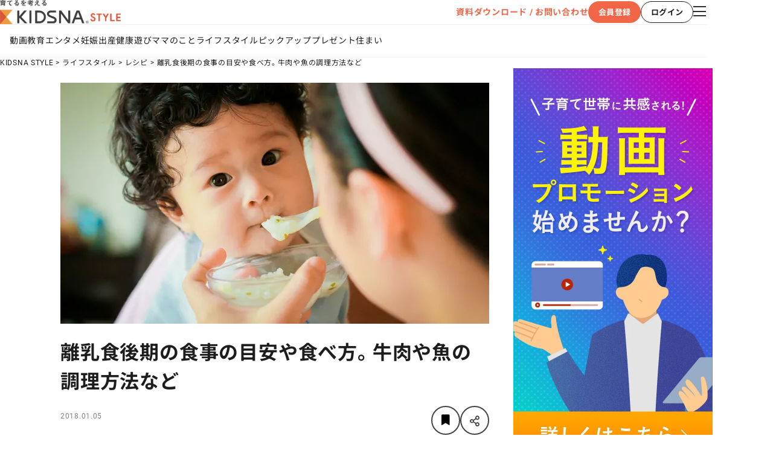

--- FILE ---
content_type: text/html
request_url: https://kidsna.com/magazine/article/lifestyle-recipe-180105-00002276
body_size: 227051
content:
<!DOCTYPE html>
<html lang="ja">
  <head prefix="og: http://ogp.me/ns# fb: http://ogp.me/ns/fb# article: http://ogp.me/ns/article#">
    <meta charset="UTF-8" />
    
		<link href="https://cdn-assets.nextbeat.net/kidsna-style/v2/prod/_app/immutable/assets/0.D8xczmOI.css" rel="stylesheet">
		<link href="https://cdn-assets.nextbeat.net/kidsna-style/v2/prod/_app/immutable/assets/SeoTag.0EhvbfM6.css" rel="stylesheet">
		<link href="https://cdn-assets.nextbeat.net/kidsna-style/v2/prod/_app/immutable/assets/Layout.5L2oCPA7.css" rel="stylesheet">
		<link href="https://cdn-assets.nextbeat.net/kidsna-style/v2/prod/_app/immutable/assets/PageContainer.BpwamwDf.css" rel="stylesheet">
		<link href="https://cdn-assets.nextbeat.net/kidsna-style/v2/prod/_app/immutable/assets/SideMenu.D2Epp2--.css" rel="stylesheet">
		<link href="https://cdn-assets.nextbeat.net/kidsna-style/v2/prod/_app/immutable/assets/Tag.EuYRC3I5.css" rel="stylesheet">
		<link href="https://cdn-assets.nextbeat.net/kidsna-style/v2/prod/_app/immutable/assets/ArticleList.5xzFjFOQ.css" rel="stylesheet">
		<link href="https://cdn-assets.nextbeat.net/kidsna-style/v2/prod/_app/immutable/assets/6.C3MPkNeJ.css" rel="stylesheet"><!--[--><link rel="icon" href="https://cdn-assets.nextbeat.net/kidsna-style/v2/prod/img/icon/favicon.ico"/> <link rel="apple-touch-icon" href="https://cdn-assets.nextbeat.net/kidsna-style/v2/prod/img/icon/apple-touch-icon.png"/> <!--[!--><meta name="viewport" content="width=device-width, initial-scale=1.0"/><!--]--> <meta name="apple-mobile-web-app-capable" content="yes"/> <meta name="apple-mobile-web-app-status-bar-style" content="black"/><!--]--><!--[--><script>
    window.dataLayer = window.dataLayer || []
  </script> <script type="text/javascript">
    ;(function (w, d, s, l, i) {
      w[l] = w[l] || []
      w[l].push({ 'gtm.start': new Date().getTime(), 'event': 'gtm.js' })
      var f = d.getElementsByTagName(s)[0],
        j = d.createElement(s),
        dl = l != 'dataLayer' ? '&l=' + l : ''
      j.async = true
      j.src = 'https://www.googletagmanager.com/gtm.js?id=' + i + dl
      f.parentNode.insertBefore(j, f)
    })(window, document, 'script', 'dataLayer', 'GTM-TJ7SKRQ')
  </script><!--]--><!--[--><!--[--><link rel="canonical" href="https://kidsna.com/magazine/article/lifestyle-recipe-180105-00002276"/><!--]--> <meta name="description" content="離乳食中期も終わりにさしかかり、いつから離乳食後期に切り替えようか悩むママも多いでしょう。食べさせてよい魚の種類や、牛肉などの赤身肉はいつから食べられるのかなど、気になることは尽きませんよね。また、食事の硬さの目安はバナナ程度である点がよいなどの進め方など、離乳食後期の基本知識についてご紹介します。"/> <!--[!--><!--]--> <!--[!--><!--]--> <meta property="og:locale" content="ja_JP"/> <meta property="og:site_name" content="KIDSNA STYLE"/> <meta property="og:title" content="離乳食後期の食事の目安や食べ方。牛肉や魚の調理方法など｜子育て情報メディア「KIDSNA STYLE」"/> <meta property="og:description" content="離乳食中期も終わりにさしかかり、いつから離乳食後期に切り替えようか悩むママも多いでしょう。食べさせてよい魚の種類や、牛肉などの赤身肉はいつから食べられるのかなど、気になることは尽きませんよね。また、食事の硬さの目安はバナナ程度である点がよいなどの進め方など、離乳食後期の基本知識についてご紹介します。"/> <meta property="og:type" content="article"/> <meta property="og:image" content="https://kidsna.com/image/cms/article/2276/SvbT3jJN8GcWO1wrak7rVBbLGJK598uLgIWA3zk4iciTMZCvBKxEy7Dh3IWysfjw?dw=1200&amp;fmt=jpg&amp;no_comp=true"/> <meta property="og:url" content="https://kidsna.com/magazine/article/lifestyle-recipe-180105-00002276"/> <meta property="fb:pages" content="270508849947567"/> <meta property="fb:app_id" content="1763324597323133"/> <!--[!--><meta name="twitter:card" content="summary_large_image"/> <meta name="twitter:title" content="離乳食後期の食事の目安や食べ方。牛肉や魚の調理方法など｜子育て情報メディア「KIDSNA STYLE」"/> <meta name="twitter:description" content="離乳食中期も終わりにさしかかり、いつから離乳食後期に切り替えようか悩むママも多いでしょう。食べさせてよい魚の種類や、牛肉などの赤身肉はいつから食べられるのかなど、気になることは尽きませんよね。また、食事の硬さの目安はバナナ程度である点がよいなどの進め方など、離乳食後期の基本知識についてご紹介します。"/><!--]--> <meta name="twitter:site" content="@Kidsna_official"/> <meta name="twitter:image" content="https://kidsna.com/image/cms/article/2276/SvbT3jJN8GcWO1wrak7rVBbLGJK598uLgIWA3zk4iciTMZCvBKxEy7Dh3IWysfjw?dw=1200&amp;fmt=jpg&amp;no_comp=true"/> <!--[!--><!--]--> <!--[!--><!--]--><!--]--><!--[--><!--[--><script type="application/javascript" src="https://securepubads.g.doubleclick.net/tag/js/gpt.js"></script><!----><!--]--><!--]--><title>離乳食後期の食事の目安や食べ方。牛肉や魚の調理方法など｜子育て情報メディア「KIDSNA STYLE」</title>
  </head>
  <body>
    <div style="display: contents" data-sveltekit-reload>
      <!--[--><!--[--><!----><noscript><iframe src="https://www.googletagmanager.com/ns.html?id=GTM-TJ7SKRQ" height="0" width="0" style="display:none;visibility:hidden"></iframe></noscript><!----> <!----> <!----><!--[--><!----><!----><!----> <!--[!--><header id="header" class="header svelte-989kd2"><div class="header__main svelte-989kd2"><div class="header__left"><!----><div class="container"><!----><div class="inner"><a class="link svelte-18mh0jq" href="/magazine"><picture><source srcset="https://cdn-assets.nextbeat.net/kidsna-style/v2/prod/_app/immutable/assets/header_logo.DB_Tl0Sc.webp 1w,https://cdn-assets.nextbeat.net/kidsna-style/v2/prod/_app/immutable/assets/header_logo.hOcsLOjJ.webp 2w"/> <img width="200px" height="40px" alt="KIDSNA STYLE" src="https://cdn-assets.nextbeat.net/kidsna-style/v2/prod/_app/immutable/assets/header_logo.B1qJGpmY.png" srcset="https://cdn-assets.nextbeat.net/kidsna-style/v2/prod/_app/immutable/assets/header_logo.B1qJGpmY.png 1w,https://cdn-assets.nextbeat.net/kidsna-style/v2/prod/_app/immutable/assets/header_logo.DBG-K5I4.png 2w" loading="eager"/></picture><!----></a><!----></div><!----><!----></div><!----><!----></div> <div class="header__right svelte-989kd2"><div class="pcicons svelte-1ik0ilw"><a class="header__inquiry svelte-1ik0ilw" href="https://style-cp.kidsna.com/advertisement" rel="noreferrer" target="_blank">資料ダウンロード / お問い合わせ</a> <div class="account__buttons svelte-1ik0ilw"><!--[!--><button type="button" style="--width: 87px; --height: 36px; font-size: 13px; font-weight: bold; border-radius: 18px;" class="contained primary  svelte-1vv3hff"><div class="content svelte-1vv3hff"><!----><!---->会員登録<!----></div></button><!----> <button type="button" style="--width: 87px; --height: 36px; font-size: 13px; font-weight: bold; border-radius: 18px;" class="outlined black  svelte-1vv3hff"><div class="content svelte-1vv3hff"><!----><!---->ログイン<!----></div></button><!----><!--]--></div> <!--[--><div><button type="button" class="label__button svelte-kfrhxr"><!----><span class="sr-only">メニューを開く</span> <i class="fal fa-bars icon pc svelte-1wtjhri"></i><!----></button><!----> <div class="modal svelte-wqglzi fade-in" style="--z-index: 1100;"><!----><div class="container pc svelte-1139r6l"><div class="head svelte-1139r6l"><button type="button" class="label__button svelte-kfrhxr"><!----><span class="sr-only">メニューを閉じる</span> <i class="far fa-times icon__close pc svelte-1139r6l"></i><!----></button><!----></div> <div class="contents pc svelte-1139r6l"><section class="section section__categories pc svelte-1139r6l"><div class="section__wrapper"><h2 class="section__title pc svelte-1fjbmdk">CATEGORIES</h2> <div class="section__content pc svelte-1fjbmdk"><!----><ul class="category__list svelte-1qo0l61"><!--[--><li class="category__item"><a class="category__title pc svelte-1qo0l61" href="/magazine/category/education">教育</a></li><li class="category__item"><a class="category__title pc svelte-1qo0l61" href="/magazine/category/entertainment">エンタメ</a></li><li class="category__item"><a class="category__title pc svelte-1qo0l61" href="/magazine/category/pregnancy">妊娠</a></li><li class="category__item"><a class="category__title pc svelte-1qo0l61" href="/magazine/category/birth">出産</a></li><li class="category__item"><a class="category__title pc svelte-1qo0l61" href="/magazine/category/health">健康</a></li><li class="category__item"><a class="category__title pc svelte-1qo0l61" href="/magazine/category/playing">遊び</a></li><li class="category__item"><a class="category__title pc svelte-1qo0l61" href="/magazine/category/mother">ママのこと</a></li><li class="category__item"><a class="category__title pc svelte-1qo0l61" href="/magazine/category/lifestyle">ライフスタイル</a></li><li class="category__item"><a class="category__title pc svelte-1qo0l61" href="/magazine/category/pickup">ピックアップ</a></li><li class="category__item"><a class="category__title pc svelte-1qo0l61" href="/magazine/category/presentkidsna">プレゼント</a></li><!--]--> <li class="category__item"><a class="category__title pc svelte-1qo0l61" href="https://kidski.kidsna.com" target="_blank">住まい</a></li></ul><!----></div></div><!----></section> <section class="section section__others pc svelte-1139r6l"><div class="section__wrapper"><h2 class="section__title pc svelte-1fjbmdk">OTHERS</h2> <div class="section__content pc svelte-1fjbmdk"><!----><div class="container svelte-11bqg5b"><!--[!--><button type="button" class="label__button svelte-kfrhxr"><!----><!---->会員登録<!----></button><!----> <button type="button" class="label__button svelte-kfrhxr"><!----><!---->ログイン<!----></button><!----><!--]--> <a href="https://style-cp.kidsna.com/advertisement" rel="noreferrer" target="_blank">資料ダウンロード / お問い合わせ</a></div><!----></div></div><!----></section> <section class="section section__sns pc svelte-1139r6l"><div class="section__wrapper"><h2 class="section__title pc svelte-1fjbmdk">OFFICIAL SNS</h2> <div class="section__content pc svelte-1fjbmdk"><!----><div class="humburger__sns svelte-nhd77b"><!--[--><a href="https://twitter.com/kidsna_official" rel="noreferrer" target="_blank"><picture><source srcset="https://cdn-assets.nextbeat.net/kidsna-style/v2/prod/_app/immutable/assets/X.CFtfrsfA.webp 1w"/> <img width="48px" height="48px" alt="KIDSNA STYLE X公式アカウント" src="https://cdn-assets.nextbeat.net/kidsna-style/v2/prod/_app/immutable/assets/X.DF2PdoLl.png" srcset="https://cdn-assets.nextbeat.net/kidsna-style/v2/prod/_app/immutable/assets/X.DF2PdoLl.png 1w" loading="eager"/></picture><!----></a><a href="https://www.instagram.com/kidsna.official/" rel="noreferrer" target="_blank"><picture><source srcset="https://cdn-assets.nextbeat.net/kidsna-style/v2/prod/_app/immutable/assets/Instagram.lakdMa2V.webp 1w"/> <img width="48px" height="48px" alt="KIDSNA STYLE Instagram公式アカウント" src="https://cdn-assets.nextbeat.net/kidsna-style/v2/prod/_app/immutable/assets/Instagram.DM2t9cLB.png" srcset="https://cdn-assets.nextbeat.net/kidsna-style/v2/prod/_app/immutable/assets/Instagram.DM2t9cLB.png 1w" loading="eager"/></picture><!----></a><a href="https://www.facebook.com/kidsna.official" rel="noreferrer" target="_blank"><picture><source srcset="https://cdn-assets.nextbeat.net/kidsna-style/v2/prod/_app/immutable/assets/Facebook.2fdlfnkA.webp 1w"/> <img width="48px" height="48px" alt="KIDSNA STYLE Facebook公式アカウント" src="https://cdn-assets.nextbeat.net/kidsna-style/v2/prod/_app/immutable/assets/Facebook.mP6W6ikM.png" srcset="https://cdn-assets.nextbeat.net/kidsna-style/v2/prod/_app/immutable/assets/Facebook.mP6W6ikM.png 1w" loading="eager"/></picture><!----></a><a href="https://line.me/R/ti/p/%40vgk0714z" rel="noreferrer" target="_blank"><picture><source srcset="https://cdn-assets.nextbeat.net/kidsna-style/v2/prod/_app/immutable/assets/LINE.CxH3jA4t.webp 1w"/> <img width="48px" height="48px" alt="KIDSNA STYLE LINE公式アカウント" src="https://cdn-assets.nextbeat.net/kidsna-style/v2/prod/_app/immutable/assets/LINE.COQ61euG.png" srcset="https://cdn-assets.nextbeat.net/kidsna-style/v2/prod/_app/immutable/assets/LINE.COQ61euG.png 1w" loading="eager"/></picture><!----></a><a href="https://www.youtube.com/channel/UC_mmXEEtpgmJg6iMeQHvKFw" rel="noreferrer" target="_blank"><picture><source srcset="https://cdn-assets.nextbeat.net/kidsna-style/v2/prod/_app/immutable/assets/YouTube.BaK1KFdL.webp 1w"/> <img width="48px" height="48px" alt="KIDSNA STYLE YouTube公式アカウント" src="https://cdn-assets.nextbeat.net/kidsna-style/v2/prod/_app/immutable/assets/YouTube.CJ6YQcr2.png" srcset="https://cdn-assets.nextbeat.net/kidsna-style/v2/prod/_app/immutable/assets/YouTube.CJ6YQcr2.png 1w" loading="eager"/></picture><!----></a><!--]--></div><!----></div></div><!----></section> <section class="section section__our-service pc svelte-1139r6l"><div class="section__wrapper"><h2 class="section__title pc svelte-1fjbmdk">OUR SERVICE</h2> <div class="section__content pc svelte-1fjbmdk"><!----><ul class="service-container__group-list pc svelte-uw2l3e"><!--[--><li class="service-container__group-item svelte-uw2l3e"><div><h3 class="service-container__group-label svelte-z2rgm5">ママパパ向けサービス</h3> <ul class="service-container__service-list pc svelte-z2rgm5 vertical"><!--[--><li class="service-container__service-item"><a href="https://sitter.kidsna.com" target="_blank"><picture><source srcset="https://cdn-assets.nextbeat.net/kidsna-style/v2/prod/_app/immutable/assets/logo_sitter.C8yBbJhO.webp 1w"/> <img width="123.87096774193549px" height="15px" alt="KIDSNA シッター" src="https://cdn-assets.nextbeat.net/kidsna-style/v2/prod/_app/immutable/assets/logo_sitter.C0Mu0oi-.png" srcset="https://cdn-assets.nextbeat.net/kidsna-style/v2/prod/_app/immutable/assets/logo_sitter.C0Mu0oi-.png 1w" loading="lazy"/></picture><!----></a></li><li class="service-container__service-item"><a href="https://ennavi.kidsna.com" target="_blank"><picture><source srcset="https://cdn-assets.nextbeat.net/kidsna-style/v2/prod/_app/immutable/assets/logo_ennavi.DmQEpu0s.webp 1w"/> <img width="119.51612903225806px" height="15px" alt="KIDSNA 園ナビ" src="https://cdn-assets.nextbeat.net/kidsna-style/v2/prod/_app/immutable/assets/logo_ennavi.DnqEM6Fe.png" srcset="https://cdn-assets.nextbeat.net/kidsna-style/v2/prod/_app/immutable/assets/logo_ennavi.DnqEM6Fe.png 1w" loading="lazy"/></picture><!----></a></li><li class="service-container__service-item"><a href="https://shonavi.kidsna.com" target="_blank"><picture><source srcset="https://cdn-assets.nextbeat.net/kidsna-style/v2/prod/_app/immutable/assets/logo_shonavi.DG0ulPnH.webp 1w"/> <img width="141.52173913043478px" height="15px" alt="KIDSNA 小学校ナビ" src="https://cdn-assets.nextbeat.net/kidsna-style/v2/prod/_app/immutable/assets/logo_shonavi.dArAtgtV.png" srcset="https://cdn-assets.nextbeat.net/kidsna-style/v2/prod/_app/immutable/assets/logo_shonavi.dArAtgtV.png 1w" loading="lazy"/></picture><!----></a></li><!--]--></ul></div><!----></li><li class="service-container__group-item svelte-uw2l3e"><div><h3 class="service-container__group-label svelte-z2rgm5">保育業界の求職者様向けサービス</h3> <ul class="service-container__service-list pc svelte-z2rgm5 vertical"><!--[--><li class="service-container__service-item"><a href="https://www.hoikushibank.com" target="_blank"><picture><source srcset="https://cdn-assets.nextbeat.net/kidsna-style/v2/prod/_app/immutable/assets/logo_hb.BhK933yO.webp 1w"/> <img width="102.4390243902439px" height="20px" alt="保育士バンク！" src="https://cdn-assets.nextbeat.net/kidsna-style/v2/prod/_app/immutable/assets/logo_hb.wnJh0fWz.png" srcset="https://cdn-assets.nextbeat.net/kidsna-style/v2/prod/_app/immutable/assets/logo_hb.wnJh0fWz.png 1w" loading="lazy"/></picture><!----></a></li><li class="service-container__service-item"><a href="https://hoikushi-syusyoku.com" target="_blank"><picture><source srcset="https://cdn-assets.nextbeat.net/kidsna-style/v2/prod/_app/immutable/assets/logo_stu.DBrdyge5.webp 1w"/> <img width="122.92682926829268px" height="20px" alt="保育士バンク！新卒" src="https://cdn-assets.nextbeat.net/kidsna-style/v2/prod/_app/immutable/assets/logo_stu.DqlV5lZb.png" srcset="https://cdn-assets.nextbeat.net/kidsna-style/v2/prod/_app/immutable/assets/logo_stu.DqlV5lZb.png 1w" loading="lazy"/></picture><!----></a></li><!--]--></ul></div><!----></li><li class="service-container__group-item svelte-uw2l3e"><div><h3 class="service-container__group-label svelte-z2rgm5">保育業界の法人様向けサービス</h3> <ul class="service-container__service-list pc svelte-z2rgm5 vertical"><!--[--><li class="service-container__service-item"><a href="https://kidsna-connect.com/site" target="_blank"><picture><source srcset="https://cdn-assets.nextbeat.net/kidsna-style/v2/prod/_app/immutable/assets/logo_con.BF9NEsM7.webp 1w"/> <img width="132.6829268292683px" height="20px" alt="保育士バンク！コネクト" src="https://cdn-assets.nextbeat.net/kidsna-style/v2/prod/_app/immutable/assets/logo_con.B8XgVWvE.png" srcset="https://cdn-assets.nextbeat.net/kidsna-style/v2/prod/_app/immutable/assets/logo_con.B8XgVWvE.png 1w" loading="lazy"/></picture><!----></a></li><li class="service-container__service-item"><a href="https://lp.palette.hoikushibank.com" target="_blank"><picture><source srcset="https://cdn-assets.nextbeat.net/kidsna-style/v2/prod/_app/immutable/assets/logo_palette.Drh2vIlJ.webp 1w"/> <img width="132.1951219512195px" height="20px" alt="保育士バンク！パレット" src="https://cdn-assets.nextbeat.net/kidsna-style/v2/prod/_app/immutable/assets/logo_palette.BVAWXu1a.png" srcset="https://cdn-assets.nextbeat.net/kidsna-style/v2/prod/_app/immutable/assets/logo_palette.BVAWXu1a.png 1w" loading="lazy"/></picture><!----></a></li><li class="service-container__service-item"><a href="https://soken.hoikushibank.com" target="_blank"><picture><source srcset="https://cdn-assets.nextbeat.net/kidsna-style/v2/prod/_app/immutable/assets/logo_soken.DQZiL9pt.webp 1w"/> <img width="123.41463414634146px" height="20px" alt="保育士バンク！総研" src="https://cdn-assets.nextbeat.net/kidsna-style/v2/prod/_app/immutable/assets/logo_soken.BhkpefEt.png" srcset="https://cdn-assets.nextbeat.net/kidsna-style/v2/prod/_app/immutable/assets/logo_soken.BhkpefEt.png 1w" loading="lazy"/></picture><!----></a></li><li class="service-container__service-item"><a href="https://webpack.hoikushibank.com" target="_blank"><picture><source srcset="https://cdn-assets.nextbeat.net/kidsna-style/v2/prod/_app/immutable/assets/logo_webpack.DXR_YDMa.webp 1w"/> <img width="143.41463414634146px" height="20px" alt="保育士バンク！ウェブパック" src="https://cdn-assets.nextbeat.net/kidsna-style/v2/prod/_app/immutable/assets/logo_webpack.CvXE79VD.png" srcset="https://cdn-assets.nextbeat.net/kidsna-style/v2/prod/_app/immutable/assets/logo_webpack.CvXE79VD.png 1w" loading="lazy"/></picture><!----></a></li><!--]--></ul></div><!----></li><li class="service-container__group-item svelte-uw2l3e"><div><h3 class="service-container__group-label svelte-z2rgm5">ホテル業界・飲食業界の求職者様向けサービス</h3> <ul class="service-container__service-list pc svelte-z2rgm5 vertical"><!--[--><li class="service-container__service-item"><a href="https://omotenashi.work" target="_blank"><picture><source srcset="https://cdn-assets.nextbeat.net/kidsna-style/v2/prod/_app/immutable/assets/logo_ohr.DAr_1Ovc.webp 1w"/> <img width="118.53658536585365px" height="20px" alt="おもてなしHR" src="https://cdn-assets.nextbeat.net/kidsna-style/v2/prod/_app/immutable/assets/logo_ohr.bW_MpPh8.png" srcset="https://cdn-assets.nextbeat.net/kidsna-style/v2/prod/_app/immutable/assets/logo_ohr.bW_MpPh8.png 1w" loading="lazy"/></picture><!----></a></li><li class="service-container__service-item"><a href="https://hr-furumau.com" target="_blank"><picture><source srcset="https://cdn-assets.nextbeat.net/kidsna-style/v2/prod/_app/immutable/assets/logo_furumau.Dz2zfNJa.webp 1w"/> <img width="135.375px" height="16px" alt="FURUMAU - 調理師専門の就職・転職支援サービス" src="https://cdn-assets.nextbeat.net/kidsna-style/v2/prod/_app/immutable/assets/logo_furumau.kzoTAg_B.png" srcset="https://cdn-assets.nextbeat.net/kidsna-style/v2/prod/_app/immutable/assets/logo_furumau.kzoTAg_B.png 1w" loading="lazy"/></picture><!----></a></li><li class="service-container__service-item"><a href="https://main.hospitality-career.net/" target="_blank"><picture><source srcset="https://cdn-assets.nextbeat.net/kidsna-style/v2/prod/_app/immutable/assets/logo_hospitality.DtFqGZEt.webp 1w"/> <img width="174px" height="20px" alt="Hospitality Careers" src="https://cdn-assets.nextbeat.net/kidsna-style/v2/prod/_app/immutable/assets/logo_hospitality.Bek4BACA.png" srcset="https://cdn-assets.nextbeat.net/kidsna-style/v2/prod/_app/immutable/assets/logo_hospitality.Bek4BACA.png 1w" loading="lazy"/></picture><!----></a></li><li class="service-container__service-item"><a href="https://886.tw.omotenashi.work/jp/lp/introduction" target="_blank"><picture><source srcset="https://cdn-assets.nextbeat.net/kidsna-style/v2/prod/_app/immutable/assets/logo_886_jp.CzDd4RF1.webp 1w"/> <img width="205.78125px" height="20px" alt="886旅館人力銀行 日本旅館工作 - 日本と台湾の観光業を結ぶ課題解決型プラットフォーム" src="https://cdn-assets.nextbeat.net/kidsna-style/v2/prod/_app/immutable/assets/logo_886_jp.CbzwY-3o.png" srcset="https://cdn-assets.nextbeat.net/kidsna-style/v2/prod/_app/immutable/assets/logo_886_jp.CbzwY-3o.png 1w" loading="lazy"/></picture><!----></a></li><li class="service-container__service-item"><a href="https://886.tw.omotenashi.work/tw" target="_blank"><picture><source srcset="https://cdn-assets.nextbeat.net/kidsna-style/v2/prod/_app/immutable/assets/logo_886_tw.CWM0mjdI.webp 1w"/> <img width="205.15625px" height="20px" alt="886旅館人力銀行 台湾旅館工作 - 台湾宿泊業界専門の就職・転職支援プラットフォーム" src="https://cdn-assets.nextbeat.net/kidsna-style/v2/prod/_app/immutable/assets/logo_886_tw.DosILw1K.png" srcset="https://cdn-assets.nextbeat.net/kidsna-style/v2/prod/_app/immutable/assets/logo_886_tw.DosILw1K.png 1w" loading="lazy"/></picture><!----></a></li><!--]--></ul></div><!----></li><li class="service-container__group-item svelte-uw2l3e"><div><h3 class="service-container__group-label svelte-z2rgm5">IT業界の求職者様向けサービス</h3> <ul class="service-container__service-list pc svelte-z2rgm5 vertical"><!--[--><li class="service-container__service-item"><a href="https://tech-bridge-japan.com/" target="_blank"><picture><source srcset="https://cdn-assets.nextbeat.net/kidsna-style/v2/prod/_app/immutable/assets/logo_tbj.CO7jS1jV.webp 1w"/> <img width="161.187648456057px" height="20px" alt="Tech Bridge Japan" src="https://cdn-assets.nextbeat.net/kidsna-style/v2/prod/_app/immutable/assets/logo_tbj.DDcpTEaj.png" srcset="https://cdn-assets.nextbeat.net/kidsna-style/v2/prod/_app/immutable/assets/logo_tbj.DDcpTEaj.png 1w" loading="lazy"/></picture><!----></a></li><!--]--></ul></div><!----></li><!--]--></ul><!----></div></div><!----></section></div></div><!----></div><!----></div><!--]--></div><!----></div></div> <!--[--><div class="header__categoryLinks svelte-989kd2"><ul class="category__list svelte-cngcey"><li class="category__item"><a href="/magazine/video-list" class="svelte-cngcey">動画</a></li> <!--[--><li class="category__item"><a href="/magazine/category/education" class="svelte-cngcey">教育</a></li><li class="category__item"><a href="/magazine/category/entertainment" class="svelte-cngcey">エンタメ</a></li><li class="category__item"><a href="/magazine/category/pregnancy" class="svelte-cngcey">妊娠</a></li><li class="category__item"><a href="/magazine/category/birth" class="svelte-cngcey">出産</a></li><li class="category__item"><a href="/magazine/category/health" class="svelte-cngcey">健康</a></li><li class="category__item"><a href="/magazine/category/playing" class="svelte-cngcey">遊び</a></li><li class="category__item"><a href="/magazine/category/mother" class="svelte-cngcey">ママのこと</a></li><li class="category__item"><a href="/magazine/category/lifestyle" class="svelte-cngcey">ライフスタイル</a></li><li class="category__item"><a href="/magazine/category/pickup" class="svelte-cngcey">ピックアップ</a></li><li class="category__item"><a href="/magazine/category/presentkidsna" class="svelte-cngcey">プレゼント</a></li><!--]--> <li class="category__item"><a href="https://kidski.kidsna.com" target="_blank" class="svelte-cngcey">住まい</a></li></ul><!----></div><!--]--></header><!--]--> <!--[--><nav class="breadcrumb pc svelte-qdz00k" aria-label="breadcrumb"><ol class="breadcrumb__list pc svelte-qdz00k"><!--[--><li class="breadcrumb__item svelte-qdz00k"><a href="/magazine">KIDSNA STYLE</a></li><li class="breadcrumb__item svelte-qdz00k"><a href="/magazine/category/lifestyle">ライフスタイル</a></li><li class="breadcrumb__item svelte-qdz00k"><a href="/magazine/category/lifestyle/recipe">レシピ</a></li><li class="breadcrumb__item svelte-qdz00k"><a href="/magazine/article/lifestyle-recipe-180105-00002276">離乳食後期の食事の目安や食べ方。牛肉や魚の調理方法など</a></li><!--]--></ol></nav><!--]--> <main class="main"><article class="article"><section class="section page"><!----><div class="container pc svelte-rrnfhj"><div class="container pc svelte-1jeioxo"><!--[--><div class="main"><!----><div class="article pc svelte-rrnfhj"><div class="container"><!--[!--><!--]-->  <!--[!--><!--[!--><!--[--><div class="content__thumbnail pc svelte-1i4w47u"><img class="image-external svelte-vtg4du" width="710px" height="399.375px" srcset="https://kidsna.com/image/cms/article/2276/SvbT3jJN8GcWO1wrak7rVBbLGJK598uLgIWA3zk4iciTMZCvBKxEy7Dh3IWysfjw?dw=710 1x,https://kidsna.com/image/cms/article/2276/SvbT3jJN8GcWO1wrak7rVBbLGJK598uLgIWA3zk4iciTMZCvBKxEy7Dh3IWysfjw?dw=1420 2x" alt="離乳食後期の食事の目安や食べ方。牛肉や魚の調理方法など" loading="eager" style="object-fit: contain;"/><!----></div><!--]--><!--]--><!--]--> <h1 class="content__title pc svelte-1i4w47u">離乳食後期の食事の目安や食べ方。牛肉や魚の調理方法など</h1> <!--[!--><!--]--> <div class="content__additional-info-and-buttons pc svelte-1i4w47u"><div class="additional-info-and-buttons svelte-mt6vka"><div class="additional-info"><!--[!--><!--]--> <!--[--><div class="published-at svelte-mt6vka"><p class="content svelte-gz1yln">2018.01.05</p><!----></div><!--]--></div> <div class="buttons svelte-mt6vka"><button type="button" class="bookmark circle-icon pc svelte-172mveh" aria-pressed="false" style="width: 48px; height: 48px;"><!----><div class="content svelte-172mveh" style="line-height: 18px"><!--[!--><span class="sr-only">あとで読むに登録</span><!--]--> <i class="fas fa-bookmark svelte-172mveh" style="font-size: 18px"></i></div><!----></button><!----> <div class="share__content"><button class="share__button svelte-12zkg7k" type="button"><span class="sr-only">シェアボタン</span> <i class="far fa-share-alt share__share-icon svelte-12zkg7k"></i></button></div><!----></div></div><!----></div> <!--[!--><!--]--> <!--[--><p class="content__description pc svelte-1i4w47u">離乳食中期も終わりにさしかかり、いつから離乳食後期に切り替えようか悩むママも多いでしょう。食べさせてよい魚の種類や、牛肉などの赤身肉はいつから食べられるのかなど、気になることは尽きませんよね。また、食事の硬さの目安はバナナ程度である点がよいなどの進め方など、離乳食後期の基本知識についてご紹介します。</p><!--]--> <!--[--><div class="content__headlines pc svelte-1i4w47u"><ul class="content__list svelte-1a0w97b"><!--[--><li class="content__item pc svelte-1a0w97b"><a class="link pc svelte-1a0w97b" href="#heading0">離乳食後期といわれる時期</a></li><li class="content__item pc svelte-1a0w97b"><a class="link pc svelte-1a0w97b" href="#heading2">離乳食後期の食べ方</a></li><li class="content__item pc svelte-1a0w97b"><a class="link pc svelte-1a0w97b" href="#heading5">食事の目安、量</a></li><li class="content__item pc svelte-1a0w97b"><a class="link pc svelte-1a0w97b" href="#heading7">食べやすい調理法</a></li><li class="content__item pc svelte-1a0w97b"><a class="link pc svelte-1a0w97b" href="#heading9">離乳食後期の咀しゃく機能の目安</a></li><li class="content__item pc svelte-1a0w97b"><a class="link pc svelte-1a0w97b" href="#heading12">離乳食を食べさせるためのポイント</a></li><li class="content__item pc svelte-1a0w97b"><a class="link pc svelte-1a0w97b" href="#heading14">手づかみ食べをさせよう</a></li><li class="content__item pc svelte-1a0w97b"><a class="link pc svelte-1a0w97b" href="#heading16">離乳食後期の赤ちゃんと楽しい食卓を</a></li><!--]--></ul><!----></div><!--]--></div><!----> <div class="container pc svelte-jtmp0e"><!--[--><!--[--><!--[--><!--[!--><!--]--><!--]--> <!----><h2 id="heading0" class="article-item-headline pc svelte-1ooy01u">離乳食後期といわれる時期</h2><!----><!--]--><!--[--><!--[--><!--[!--><!--]--><!--]--> <!----><div class="article-item-richtext pc svelte-1us0ptd"><!----><p>離乳食後期はどの月齢を指すのでしょうか。<br><br>生後9カ月を過ぎたころから離乳食後期になります。離乳食後期は個人差があるものの、だいたい11カ月ごろまでと言われています。<br><br>離乳食後期の次は離乳食完了期です。<br><br>目安として、形がある食べものを噛みつぶすことができるようになり、母乳や育児用ミルク以外から栄養を取り入れらえるようになったら、完了期に移行する目安と言われています。<br></p><!----></div><!----><!--]--><!--[--><!--[--><!--[!--><!--]--><!--]--> <!----><h2 id="heading2" class="article-item-headline pc svelte-1ooy01u">離乳食後期の食べ方</h2><!----><!--]--><!--[--><!--[--><!--[!--><!--]--><!--]--> <!----><div class="article-item-image pc svelte-1ay7k3w has-margin"><!----><div class="article-image-container svelte-1ay7k3w resize"><!--[--><img class="image-external svelte-vtg4du" width="710px" height="auto" srcset="https://kidsna.com/image/cms/article/2276/mG1s7NfiwVyQUC9GRw7v2jS7FQUUkjD0LFJ2Z4RtCTMc9X5QuEbWaKvCcmPXvXvD?dw=710 1x,https://kidsna.com/image/cms/article/2276/mG1s7NfiwVyQUC9GRw7v2jS7FQUUkjD0LFJ2Z4RtCTMc9X5QuEbWaKvCcmPXvXvD?dw=1420 2x" alt="バナナの硬さ" loading="lazy" style="object-fit: contain;"/><!--]--><!----></div><!----> <!--[--><div class="article-image-caption pc svelte-1ay7k3w"><!--[!--><span class="svelte-1ay7k3w">Africa Studio/Shutterstock.com</span><!--]--></div><!--]--></div><!----><!--]--><!--[--><!--[--><!--[!--><!--]--><!--]--> <!----><div class="article-item-richtext pc svelte-1us0ptd"><!----><p>離乳食後期は、どのように進めていけばよいのでしょうか。<br></p><br><h3 id="h3c9ecbbbcc">食事のリズム</h3><p>9カ月を過ぎると、大人と同じ食事リズムに近づけるために、離乳食を1日3回にするのが好ましいと言われています。<br><br>母乳を欲しがる子どももいるとは思いますが、子どもが欲しがるだけあげてよいと言われていますので、気にせず好きなだけ与えながら離乳食を進めていきましょう。<br><br><br></p><br><h3 id="hc54734e7e1">家族いっしょに食卓を</h3><p><br>徐々に家族でいっしょに食卓を囲むことで、子どもが食事が楽しいと思うようになるようです。<br><br>大人用しかないテーブルとイスで食事をするのは小さな子どもにとっては大変かもしれません。子ども用の椅子やテーブルを用意し、家族みんなでいっしょに食卓を囲んで食事をする機会、体験を増やしていくと食育にもつながりそうですね。<br><br><br></p><!----></div><!----><!--]--><!--[--><!--[--><!--[!--><!--]--><!--]--> <!----><h2 id="heading5" class="article-item-headline pc svelte-1ooy01u">食事の目安、量</h2><!----><!--]--><!--[--><!--[--><!--[!--><!--]--><!--]--> <!----><div class="article-item-richtext pc svelte-1us0ptd"><!----><p>離乳食後期から食べられるものや食事量についてご紹介します。<br></p><br><h3 id="h14ace4249f">全がゆ</h3><p>90gを目安にするとよいでしょう。軟飯にする場合は80gを目安にするとよいようです。<br></p><br><h3 id="hce52a4bc99">野菜果物</h3><p>野菜や果物は、30～40g使用するのが望ましいと言われています。<br></p><br><h3 id="hef8885266a">魚、豆腐、乳製品</h3><p>魚、肉は15g、豆腐は45g、全卵なら1/2個、乳製品は80gが望ましいと言われています。<br><br>子どもの成長や食べ物の慣れに合わせて、魚はマグロなどの赤身魚、肉は赤身肉を食べさせてあげるのがよいとされています。<br></p><br><h3 id="hc5f1ecfc48">9カ月以降は鉄が不足しやすい</h3><p>厚生労働省によると、9カ月以降は鉄分が足りなくなってくる時期とも言われているようです。離乳食後期になると赤身の魚や肉が食べられる子どもも出てくるようなので、少しずつ食べられるように離乳食のメニューに加えていくのもよいかもしれません。<br><br>また、調理の際に使用する牛乳や乳製品の代わりに、育児用ミルクを使用するなどの工夫をするのも一つの手ですね。<br></p><!----></div><!----><!--]--><!--[--><!--[--><!--[!--><!--]--><!--]--> <!----><h2 id="heading7" class="article-item-headline pc svelte-1ooy01u">食べやすい調理法</h2><!----><!--]--><!--[--><!--[--><!--[!--><!--]--><!--]--> <!----><div class="article-item-richtext pc svelte-1us0ptd"><!----><p>徐々に形があるものが増えてきます。子どもが食べやすい調理法を、食材別にご紹介します。<br></p><br><h3 id="h070e4e70d9">バナナ</h3><p><br>バナナなどの指でつぶせるくらいの硬さであれば、刻まなくても大丈夫ですが、食べやすく一口大に切るとよいでしょう。<br></p><br><h3 id="h2939c6bcae">牛肉</h3><p><br>脂肪分が少ないお肉からあげるのがよいとされているため、脂が少なめな肉を使用するのがよいかもしれません。<br><br>まだ奥歯が生えていない子どもは厚い肉だと噛み切れないため、細かく刻んであげると、食べやすいでしょう。</p><br><h3 id="h8c7a8fd886">魚</h3><p><br>マグロなどの赤身魚を食べられるようになる子どももいると思いますが、できる限り火を通してから与えるようにしたほうがよさそうです。<br><br>火を通すことでぱさついて食べづらくなってしまうかもしれませんので、細かくほぐしてあんをかけるなどの工夫をすると食べやすくなるでしょう。</p><!----></div><!----><!--]--><!--[--><!--[--><!--[--><div class="related-article__content svelte-8y63us"><div class="related-article__section"><p class="related-article__title pc svelte-8y63us">こちらの記事も読まれています</p> <div class="related-article__item svelte-8y63us"><div class="content pc svelte-t8c62y"><a class="content__thumbnail svelte-t8c62y" href="/magazine/article/lifestyle-recipe-211009-00012821"><!--[--><img class="image-external svelte-vtg4du" width="228px" height="128px" srcset="https://kidsna.com/image/cms/article/12821/g9k3daWq1RYTDRjdQt92cBlVKSqZfKvHmDvoWcMxxiV7FVWkOo5gD3C56GeMQPcH?dw=228 1x,https://kidsna.com/image/cms/article/12821/g9k3daWq1RYTDRjdQt92cBlVKSqZfKvHmDvoWcMxxiV7FVWkOo5gD3C56GeMQPcH?dw=456 2x" alt="【美やせスープ】簡単調理でデトックス！豆乳坦々スープ" loading="lazy" style="object-fit: cover;"/><!--]--></a> <div class="content__body svelte-t8c62y"><div class="content__title"><a class="title-link" href="/magazine/article/lifestyle-recipe-211009-00012821"><h3 class="title pc svelte-t8c62y">【美やせスープ】簡単調理でデトックス！豆乳坦々スープ</h3></a></div> <div class="content__other pc svelte-t8c62y"><ol class="content__list svelte-k273wo"><!--[--><li class="content__item svelte-k273wo"><a class="content__item-link medium black svelte-k273wo" href="/magazine/category/lifestyle">ライフスタイル</a></li><li class="content__item svelte-k273wo"><a class="content__item-link medium black svelte-k273wo" href="/magazine/category/lifestyle/recipe">レシピ</a></li><!--]--></ol><!----> <!--[!--><!--]--></div></div></div><!----></div></div></div><!--]--><!--]--> <!----><h2 id="heading9" class="article-item-headline pc svelte-1ooy01u">離乳食後期の咀しゃく機能の目安</h2><!----><!--]--><!--[--><!--[--><!--[!--><!--]--><!--]--> <!----><div class="article-item-image pc svelte-1ay7k3w has-margin"><!----><div class="article-image-container svelte-1ay7k3w resize"><!--[--><img class="image-external svelte-vtg4du" width="710px" height="auto" srcset="https://kidsna.com/image/cms/article/2276/DLuIpmHF2zeDj3Bfuhss1eLoNYudPgnULINO9nniDft5TyK7iZXK9REc6mtYw2VU?dw=710 1x,https://kidsna.com/image/cms/article/2276/DLuIpmHF2zeDj3Bfuhss1eLoNYudPgnULINO9nniDft5TyK7iZXK9REc6mtYw2VU?dw=1420 2x" alt="後期の離乳食" loading="lazy" style="object-fit: contain;"/><!--]--><!----></div><!----> <!--[--><div class="article-image-caption pc svelte-1ay7k3w"><!--[!--><span class="svelte-1ay7k3w">Africa Studio/Shutterstock.com</span><!--]--></div><!--]--></div><!----><!--]--><!--[--><!--[--><!--[!--><!--]--><!--]--> <!----><div class="article-item-richtext pc svelte-1us0ptd"><!----><p><br>離乳食後期は、歯茎でつぶせる程度の硬さのものをあげるとよいとされているようです。<br><br>よくたとえに出るのが、熟したバナナ程度の硬さのようです。それよりも硬い食材は細かく刻んだり、ほぐしたりしてあげましょう。</p><!----></div><!----><!--]--><!--[--><!--[--><!--[!--><!--]--><!--]--> <!----><h2 id="heading12" class="article-item-headline pc svelte-1ooy01u">離乳食を食べさせるためのポイント</h2><!----><!--]--><!--[--><!--[--><!--[!--><!--]--><!--]--> <!----><div class="article-item-richtext pc svelte-1us0ptd"><!----><p>子どもが上手に食べられるためのポイントとして、丸み（くぼみ）のあるスプーンを使用するとよいとされています。<br><br>使い慣れながら徐々に大人と同じスプーンに慣れてもらいましょう。スプーンを下くちびるの上に乗せ、上くちびるが閉じるのを待ち、子どものペースで食べさせてあげましょう。</p><!----></div><!----><!--]--><!--[--><!--[--><!--[!--><!--]--><!--]--> <!----><h2 id="heading14" class="article-item-headline pc svelte-1ooy01u">手づかみ食べをさせよう</h2><!----><!--]--><!--[--><!--[--><!--[!--><!--]--><!--]--> <!----><div class="article-item-richtext pc svelte-1us0ptd"><!----><p>厚生労働省の資料を参考に手づかみ食べをすることにによるメリットを考えました。</p><br><h3 id="h9cad96b05c">手づかみ食べの重要性</h3><p>手づかみ食べは、摂食機能の発達において重要な役割を持つと言われています。<br><br>まず食べ物を目で確かめ、手指で掴み、口まで運ぶという、目・手・口の協調運動の訓練にもなると言われているようです。<br><br>手づかみ食べが上手になることで、スプーンやフォーク、食器などが上手に使えるようになることもあるようです。<br><br>また、自分でやりたいという意志を持ち始める子どもも出てくる時期なので、ママやパパが子どもの口に運ぶのではなく、自分の手で食べることにより、自発的に食べるということを覚えてもらうためにも、手づかみ食べは必要となるそうです。</p><br><h3 id="h664ba9ca6b">手づかみ食べの支援の仕方</h3><p>手で掴みやすい形状にしてあげることや環境を整えてあげることが大切と言われています。子ども用の食器に入れ、形状も工夫してあげるとよいかもしれません。<br><br>ご飯はおにぎり、おかずは柔らかさに注意して一口大にするとよいでしょう。また、前歯で噛みとれるものはかじらせて、自分なりの一口量を覚えてもらうのがよいとも言われています。<br><br>手づかみ食べをする頃は、まだ上手に食べられないこともありますので、周りが汚れてしまう可能性があります。エプロンをしたり新聞紙やレジャーシートを敷いたりなどして、片づけしやすい工夫をしましょう。<br><br>また、子どもによって食べるペースは違うと思いますので、食事は自分自身で食べるものと認識させるためにも、せかさずに子どものペースで食べてもらうことが大切なようです。<br></p><!----></div><!----><!--]--><!--[--><!--[--><!--[!--><!--]--><!--]--> <!----><h2 id="heading16" class="article-item-headline pc svelte-1ooy01u">離乳食後期の赤ちゃんと楽しい食卓を</h2><!----><!--]--><!--[--><!--[--><!--[!--><!--]--><!--]--> <!----><div class="article-item-image pc svelte-1ay7k3w has-margin"><!----><div class="article-image-container svelte-1ay7k3w resize"><!--[--><img class="image-external svelte-vtg4du" width="710px" height="auto" srcset="https://kidsna.com/image/cms/article/2276/Pd0OVjPF7KhIvX8TktiEoix2VRPevr5ZeKT0k5VRMSbqRBky7TdnPjNyErFaP0g3?dw=710 1x,https://kidsna.com/image/cms/article/2276/Pd0OVjPF7KhIvX8TktiEoix2VRPevr5ZeKT0k5VRMSbqRBky7TdnPjNyErFaP0g3?dw=1420 2x" alt="離乳食後期" loading="lazy" style="object-fit: contain;"/><!--]--><!----></div><!----> <!--[--><div class="article-image-caption pc svelte-1ay7k3w"><!--[!--><span class="svelte-1ay7k3w">Andrea Bernhagen/Shutterstock.com</span><!--]--></div><!--]--></div><!----><!--]--><!--[--><!--[--><!--[!--><!--]--><!--]--> <!----><div class="article-item-richtext pc svelte-1us0ptd"><!----><p>離乳食後期は、赤身魚や赤身肉が食べられるようになる子もいるようです。まだ奥歯が生えていない子どもが多いため、食材の硬さの目安は熟したバナナくらいの指でつぶせる程度にすると食べやすいかもしれません。子どもと食卓を囲み、食事は楽しいものというきっかけを作りながら食事ができるとよいですね。</p><!----></div><!----><!--]--><!--[--><!--[--><!--[!--><!--]--><!--]--> <!----><div class="article-item-link pc svelte-12p4mc2"><a class="text-link  svelte-12p4mc2" href="https://http://www.mhlw.go.jp/shingi/2007/03/dl/s0314-17c.pdf" target="_blank" rel="noreferrer"><span class="svelte-12p4mc2"><!---->出典：Ⅱ離乳編/厚生労働省<!----></span></a></div><!----><!--]--><!--[--><!--[--><!--[!--><!--]--><!--]--> <!----><div class="article-item-richtext pc svelte-1us0ptd"><!----><p><span class="ql-size-small">※記事内で使用している参照に関する内容は、2017年12月26日時点の情報となります。</span></p><!----></div><!----><!--]--><!--]--></div><!----> <div class="content pc svelte-1xe6jv1"><div class="content svelte-422gex"><i class="fal fa-info-circle svelte-422gex"></i> <a href="https://style-cp.kidsna.com/attention" class="svelte-422gex">記事内容の留意点について</a></div><!----> <!--[--><!--[--><div class="content">※『KIDSNA STYLE』の <a href="/magazine/category/lifestyle/recipe" class="svelte-1whx3dt">レシピカテゴリの記事をもっと見る</a></div><!--]--><!----> <!--[--><ul class="banners svelte-1vcjxvz"><!--[--><!--[--><li class="banners__item"><a href="https://kidsna.com/magazine/article/education-educational-column-230825-00015362?name=article_bottom_hof" target="_blank" rel="noopener noreferrer"><img class="image-external svelte-vtg4du" width="343px" height="auto" srcset="https://kidsna.com/image/cms/selection/banner/default/4c6dcf33-8b18-4c8c-9e9d-eaa573163f99.jpeg?dw=343 1x,https://kidsna.com/image/cms/selection/banner/default/4c6dcf33-8b18-4c8c-9e9d-eaa573163f99.jpeg?dw=686 2x" alt="殿堂入り" loading="lazy" style="object-fit: contain;"/><!----></a></li><!--]--><!--[--><li class="banners__item"><a href="https://lin.ee/RILqogu?from=style_line" target="_blank" rel="noopener noreferrer"><img class="image-external svelte-vtg4du" width="343px" height="auto" srcset="https://kidsna.com/image/cms/selection/banner/default/d18cbf5b-8d18-40e5-9d7d-fb0c318b9746.jpeg?dw=343 1x,https://kidsna.com/image/cms/selection/banner/default/d18cbf5b-8d18-40e5-9d7d-fb0c318b9746.jpeg?dw=686 2x" alt="公式LINE" loading="lazy" style="object-fit: contain;"/><!----></a></li><!--]--><!--[--><li class="banners__item"><a href="https://kidsna.com/magazine/article/education-food-education-k_t_-21797636?detail=20250912_03_A&amp;amp;name=optimize-3_21797636" target="_blank" rel="noopener noreferrer"><img class="image-external svelte-vtg4du" width="343px" height="auto" srcset="https://kidsna.com/image/cms/selection/banner/default/563bd96e-0df1-4449-980c-2b67fc2082b1.jpeg?dw=343 1x,https://kidsna.com/image/cms/selection/banner/default/563bd96e-0df1-4449-980c-2b67fc2082b1.jpeg?dw=686 2x" alt="ミツカン様TU" loading="lazy" style="object-fit: contain;"/><!----></a></li><!--]--><!--]--></ul><!--]--><!--]--> <p class="content svelte-gz1yln" style="margin: 12px 0 0;">2018.01.05</p><!----> <!--[--><!--[--><ul class="content__list svelte-7gp05l"><!--[--><li class="content__item"><h3 class="content"><a class="content__link svelte-kgoag7" href="/magazine/tag/baby-food"><span>#離乳食</span></a></h3><!----></li><!--]--></ul><!--]--><!--]--> <!--[!--><!--]--> <!--[!--><!--]--> <!--[--><div class="content__add svelte-1xe6jv1"><!--[!--><!--]--></div><!--]--> <!--[!--><!--]--></div><!----></div><!----></div><!--]--> <!--[--><div class="sub"><!----><!--[--><div class="container"><!--[!--><!--]--> <div class="side-menu__cp"><a href="https://style-cp.kidsna.com/advertisement" target="_blank" rel="noopenner noreferrer"><picture><source srcset="https://cdn-assets.nextbeat.net/kidsna-style/v2/prod/_app/immutable/assets/image.gJ84WEwu.webp 1w,https://cdn-assets.nextbeat.net/kidsna-style/v2/prod/_app/immutable/assets/image.gG2yQ-9q.webp 2w"/> <img width="330px" height="660px" alt="KIDSNA STYLE 動画プロモーションバナー" src="https://cdn-assets.nextbeat.net/kidsna-style/v2/prod/_app/immutable/assets/image.8V51NHt_.png" srcset="https://cdn-assets.nextbeat.net/kidsna-style/v2/prod/_app/immutable/assets/image.8V51NHt_.png 1w,https://cdn-assets.nextbeat.net/kidsna-style/v2/prod/_app/immutable/assets/image.DbQzVOGa.png 2w" loading="eager"/></picture><!----></a></div> <div class="side-menu__lists svelte-l8zpgc"><div class="section-articles"><div class="section-articles__header svelte-1jwhv51"><h2 class="section-articles__title pc svelte-1jwhv51">おすすめの記事</h2></div> <div class="section-articles__body pc svelte-1jwhv51"><ul class="section-articles__articles pc svelte-1jwhv51"><!--[--><li class="section-articles__article pc svelte-1jwhv51"><div class="vt-card base pc svelte-1lmbdf7"><a class="vt-card__thumbnail svelte-1lmbdf7" href="/magazine/article/education-food-education-k_t_-00014683"><!--[--><img class="image-external svelte-vtg4du" width="165px" height="93px" srcset="https://kidsna.com/image/cms/article/14683/0wWiELFQY9Rv5oW584RSLc6IXRmRefimPA8YsSDjC5711Pev5SBHEyMrFWtv9Ewz?dw=165 1x,https://kidsna.com/image/cms/article/14683/0wWiELFQY9Rv5oW584RSLc6IXRmRefimPA8YsSDjC5711Pev5SBHEyMrFWtv9Ewz?dw=330 2x" alt="【小児歯科医に聞く】おやつで簡単！「口内の成長」を確認する方法とは" loading="eager" style="object-fit: cover;"/><!--]--></a> <div class="vt-card__body base pc svelte-1lmbdf7"><div class="vt-card__title base svelte-1lmbdf7"><a class="vt-card__title-link" href="/magazine/article/education-food-education-k_t_-00014683"><h3 class="vt-card__title base pc svelte-1lmbdf7">【小児歯科医に聞く】おやつで簡単！「口内の成長」を確認する方法とは</h3></a></div> <!--[!--><!--]--> <div class="vt-card__other base svelte-1lmbdf7"><!--[--><ol class="content__list svelte-k273wo"><!--[--><li class="content__item svelte-k273wo"><a class="content__item-link base gray svelte-k273wo" href="/magazine/category/education">教育</a></li><li class="content__item svelte-k273wo"><a class="content__item-link base gray svelte-k273wo" href="/magazine/category/education/food-education">食育</a></li><!--]--></ol><!--]--> <!--[--><div class="content base gray svelte-1m18nbf"><!--[--><span class="content__pr svelte-1m18nbf">[Sponsored]</span><!--]--> <!--[--><a class="content__publisher svelte-1m18nbf" href="/magazine/publisher/00329">三幸製菓株式会社</a><!--]--></div><!--]--></div></div> <!--[--><div class="content__bookmark svelte-1lmbdf7"><button type="button" class="bookmark simple-icon pc svelte-172mveh" aria-pressed="false" style="width: auto; height: auto;"><!----><div class="content svelte-172mveh" style="line-height: 18px"><!--[!--><span class="sr-only">あとで読むに登録</span><!--]--> <i class="fas fa-bookmark svelte-172mveh" style="font-size: 18px"></i></div><!----></button><!----></div><!--]--></div><!----></li><li class="section-articles__article pc svelte-1jwhv51"><div class="vt-card base pc svelte-1lmbdf7"><a class="vt-card__thumbnail svelte-1lmbdf7" href="/magazine/article/entertainment-news-k_t_-00014379"><!--[--><img class="image-external svelte-vtg4du" width="165px" height="93px" srcset="https://kidsna.com/image/cms/article/14379/0xqoNMqEtQS92U2HVQxmMNBPZ35Gml8JjlUg8bEBmkIlZUpJ6PNjjGiKM2sBf8F9?dw=165 1x,https://kidsna.com/image/cms/article/14379/0xqoNMqEtQS92U2HVQxmMNBPZ35Gml8JjlUg8bEBmkIlZUpJ6PNjjGiKM2sBf8F9?dw=330 2x" alt="【KIDSNA STYLE】一緒に盛り上げてくれるアンバサダーを大募集" loading="eager" style="object-fit: cover;"/><!--]--></a> <div class="vt-card__body base pc svelte-1lmbdf7"><div class="vt-card__title base svelte-1lmbdf7"><a class="vt-card__title-link" href="/magazine/article/entertainment-news-k_t_-00014379"><h3 class="vt-card__title base pc svelte-1lmbdf7">【KIDSNA STYLE】一緒に盛り上げてくれるアンバサダーを大募集</h3></a></div> <!--[!--><!--]--> <div class="vt-card__other base svelte-1lmbdf7"><!--[--><ol class="content__list svelte-k273wo"><!--[--><li class="content__item svelte-k273wo"><a class="content__item-link base gray svelte-k273wo" href="/magazine/category/entertainment">エンタメ</a></li><li class="content__item svelte-k273wo"><a class="content__item-link base gray svelte-k273wo" href="/magazine/category/entertainment/news">ニュース</a></li><!--]--></ol><!--]--> <!--[--><div class="content base gray svelte-1m18nbf"><!--[--><span class="content__pr svelte-1m18nbf">[Sponsored]</span><!--]--> <!--[--><a class="content__publisher svelte-1m18nbf" href="/magazine/publisher/00305">KIDSNA プレゼントページ</a><!--]--></div><!--]--></div></div> <!--[--><div class="content__bookmark svelte-1lmbdf7"><button type="button" class="bookmark simple-icon pc svelte-172mveh" aria-pressed="false" style="width: auto; height: auto;"><!----><div class="content svelte-172mveh" style="line-height: 18px"><!--[!--><span class="sr-only">あとで読むに登録</span><!--]--> <i class="fas fa-bookmark svelte-172mveh" style="font-size: 18px"></i></div><!----></button><!----></div><!--]--></div><!----></li><!--]--></ul></div></div><!----> <div class="content"><ul class="content__list svelte-157h8s0"><!--[--><!--]--></ul></div><!----> <ul class="service-container__group-list pc svelte-uw2l3e"><!--[--><li class="service-container__group-item svelte-uw2l3e"><div><h3 class="service-container__group-label svelte-z2rgm5">ママパパ向けサービス</h3> <ul class="service-container__service-list pc svelte-z2rgm5"><!--[--><li class="service-container__service-item"><a href="https://sitter.kidsna.com" target="_blank"><picture><source srcset="https://cdn-assets.nextbeat.net/kidsna-style/v2/prod/_app/immutable/assets/logo_sitter.C8yBbJhO.webp 1w"/> <img width="123.87096774193549px" height="15px" alt="KIDSNA シッター" src="https://cdn-assets.nextbeat.net/kidsna-style/v2/prod/_app/immutable/assets/logo_sitter.C0Mu0oi-.png" srcset="https://cdn-assets.nextbeat.net/kidsna-style/v2/prod/_app/immutable/assets/logo_sitter.C0Mu0oi-.png 1w" loading="lazy"/></picture><!----></a></li><li class="service-container__service-item"><a href="https://ennavi.kidsna.com" target="_blank"><picture><source srcset="https://cdn-assets.nextbeat.net/kidsna-style/v2/prod/_app/immutable/assets/logo_ennavi.DmQEpu0s.webp 1w"/> <img width="119.51612903225806px" height="15px" alt="KIDSNA 園ナビ" src="https://cdn-assets.nextbeat.net/kidsna-style/v2/prod/_app/immutable/assets/logo_ennavi.DnqEM6Fe.png" srcset="https://cdn-assets.nextbeat.net/kidsna-style/v2/prod/_app/immutable/assets/logo_ennavi.DnqEM6Fe.png 1w" loading="lazy"/></picture><!----></a></li><li class="service-container__service-item"><a href="https://shonavi.kidsna.com" target="_blank"><picture><source srcset="https://cdn-assets.nextbeat.net/kidsna-style/v2/prod/_app/immutable/assets/logo_shonavi.DG0ulPnH.webp 1w"/> <img width="141.52173913043478px" height="15px" alt="KIDSNA 小学校ナビ" src="https://cdn-assets.nextbeat.net/kidsna-style/v2/prod/_app/immutable/assets/logo_shonavi.dArAtgtV.png" srcset="https://cdn-assets.nextbeat.net/kidsna-style/v2/prod/_app/immutable/assets/logo_shonavi.dArAtgtV.png 1w" loading="lazy"/></picture><!----></a></li><!--]--></ul></div><!----></li><!--]--></ul><!----></div></div><!--]--><!----></div><!--]--></div><!----> <div class="content svelte-16j9si7"><!--[--><div class="content__section"><h2 class="content__title pc svelte-16j9si7">関連記事</h2> <!--[--><ul class="list pc svelte-14nfo94"><!--[--><li class="list-item svelte-14nfo94"><div class="content pc svelte-1x44w08"><div class="content__thumbnail svelte-1x44w08"><a class="content__thumbnail pc svelte-xk4u2j" href="/magazine/article/lifestyle-recipe-211009-00012821" style="width: 261px; height: 148px; border-radius: 0;"><!--[--><img class="image-external svelte-vtg4du" width="261px" height="148px" srcset="https://kidsna.com/image/cms/article/12821/g9k3daWq1RYTDRjdQt92cBlVKSqZfKvHmDvoWcMxxiV7FVWkOo5gD3C56GeMQPcH?dw=261 1x,https://kidsna.com/image/cms/article/12821/g9k3daWq1RYTDRjdQt92cBlVKSqZfKvHmDvoWcMxxiV7FVWkOo5gD3C56GeMQPcH?dw=522 2x" alt="【美やせスープ】簡単調理でデトックス！豆乳坦々スープ" loading="lazy" style="object-fit: cover;"/><!--]--></a><!----></div> <div class="content__body svelte-1x44w08"><div class="content__title"><a class="title-link" href="/magazine/article/lifestyle-recipe-211009-00012821"><h3 class="title svelte-1x44w08">【美やせスープ】簡単調理でデトックス！豆乳坦々スープ</h3></a></div> <div class="content__other svelte-1x44w08"><div class="content__other__info svelte-1x44w08"><!--[--><ol class="content__list svelte-k273wo"><!--[--><li class="content__item svelte-k273wo"><a class="content__item-link medium gray svelte-k273wo" href="/magazine/category/lifestyle">ライフスタイル</a></li><li class="content__item svelte-k273wo"><a class="content__item-link medium gray svelte-k273wo" href="/magazine/category/lifestyle/recipe">レシピ</a></li><!--]--></ol><!--]--> <!--[!--><!--]--></div> <!--[--><div class="content__bookmark svelte-1x44w08"><button type="button" class="bookmark simple-icon pc svelte-172mveh" aria-pressed="false" style="width: auto; height: auto;"><!----><div class="content svelte-172mveh" style="line-height: 18px"><!--[!--><span class="sr-only">あとで読むに登録</span><!--]--> <i class="fas fa-bookmark svelte-172mveh" style="font-size: 18px"></i></div><!----></button><!----></div><!--]--></div></div></div><!----></li><li class="list-item svelte-14nfo94"><div class="content pc svelte-1x44w08"><div class="content__thumbnail svelte-1x44w08"><a class="content__thumbnail pc svelte-xk4u2j" href="/magazine/article/lifestyle-recipe-210424-00012155" style="width: 261px; height: 148px; border-radius: 0;"><!--[--><img class="image-external svelte-vtg4du" width="261px" height="148px" srcset="https://kidsna.com/image/cms/article/12155/ymIS11uwWPCOZC9sgHrwazu65ACl1LNdnsBIUvU89isYWnwTo3LtUhUm9R0dTCEX?dw=261 1x,https://kidsna.com/image/cms/article/12155/ymIS11uwWPCOZC9sgHrwazu65ACl1LNdnsBIUvU89isYWnwTo3LtUhUm9R0dTCEX?dw=522 2x" alt="【スイーツ×サイエンス】まるで魔法！色が変わるパンケーキを作ってみよう！" loading="lazy" style="object-fit: cover;"/><!--]--></a><!----></div> <div class="content__body svelte-1x44w08"><div class="content__title"><a class="title-link" href="/magazine/article/lifestyle-recipe-210424-00012155"><h3 class="title svelte-1x44w08">【スイーツ×サイエンス】まるで魔法！色が変わるパンケーキを作ってみよう！</h3></a></div> <div class="content__other svelte-1x44w08"><div class="content__other__info svelte-1x44w08"><!--[--><ol class="content__list svelte-k273wo"><!--[--><li class="content__item svelte-k273wo"><a class="content__item-link medium gray svelte-k273wo" href="/magazine/category/lifestyle">ライフスタイル</a></li><li class="content__item svelte-k273wo"><a class="content__item-link medium gray svelte-k273wo" href="/magazine/category/lifestyle/recipe">レシピ</a></li><!--]--></ol><!--]--> <!--[!--><!--]--></div> <!--[--><div class="content__bookmark svelte-1x44w08"><button type="button" class="bookmark simple-icon pc svelte-172mveh" aria-pressed="false" style="width: auto; height: auto;"><!----><div class="content svelte-172mveh" style="line-height: 18px"><!--[!--><span class="sr-only">あとで読むに登録</span><!--]--> <i class="fas fa-bookmark svelte-172mveh" style="font-size: 18px"></i></div><!----></button><!----></div><!--]--></div></div></div><!----></li><li class="list-item svelte-14nfo94"><div class="content pc svelte-1x44w08"><div class="content__thumbnail svelte-1x44w08"><a class="content__thumbnail pc svelte-xk4u2j" href="/magazine/article/lifestyle-recipe-230620-00014909" style="width: 261px; height: 148px; border-radius: 0;"><!--[--><img class="image-external svelte-vtg4du" width="261px" height="148px" srcset="https://kidsna.com/image/cms/article/14909/1PacbhzXG0VxyNLsBwnMsQtJyO74iTS033IxzAKuHfjGY4f82I9WIWiL2fmadzpp?dw=261 1x,https://kidsna.com/image/cms/article/14909/1PacbhzXG0VxyNLsBwnMsQtJyO74iTS033IxzAKuHfjGY4f82I9WIWiL2fmadzpp?dw=522 2x" alt="「バムとケロのにちようび」の山盛りドーナツ【絵本の世界再現レシピ】" loading="lazy" style="object-fit: cover;"/><!--]--></a><!----></div> <div class="content__body svelte-1x44w08"><div class="content__title"><a class="title-link" href="/magazine/article/lifestyle-recipe-230620-00014909"><h3 class="title svelte-1x44w08">「バムとケロのにちようび」の山盛りドーナツ【絵本の世界再現レシピ】</h3></a></div> <div class="content__other svelte-1x44w08"><div class="content__other__info svelte-1x44w08"><!--[--><ol class="content__list svelte-k273wo"><!--[--><li class="content__item svelte-k273wo"><a class="content__item-link medium gray svelte-k273wo" href="/magazine/category/lifestyle">ライフスタイル</a></li><li class="content__item svelte-k273wo"><a class="content__item-link medium gray svelte-k273wo" href="/magazine/category/lifestyle/recipe">レシピ</a></li><!--]--></ol><!--]--> <!--[--><div class="content medium-short gray svelte-1m18nbf"><!--[!--><!--]--> <!--[--><a class="content__publisher svelte-1m18nbf" href="/magazine/publisher/00326">あや</a><!--]--></div><!--]--></div> <!--[--><div class="content__bookmark svelte-1x44w08"><button type="button" class="bookmark simple-icon pc svelte-172mveh" aria-pressed="false" style="width: auto; height: auto;"><!----><div class="content svelte-172mveh" style="line-height: 18px"><!--[!--><span class="sr-only">あとで読むに登録</span><!--]--> <i class="fas fa-bookmark svelte-172mveh" style="font-size: 18px"></i></div><!----></button><!----></div><!--]--></div></div></div><!----></li><!--]--></ul><!--]--><!----></div><!--]--> <!--[--><div class="content__section"><h2 class="content__title pc svelte-16j9si7">レシピカテゴリの記事</h2> <!--[--><ul class="list pc svelte-14nfo94"><!--[--><li class="list-item svelte-14nfo94"><div class="content pc svelte-1x44w08"><div class="content__thumbnail svelte-1x44w08"><a class="content__thumbnail pc svelte-xk4u2j" href="/magazine/article/lifestyle-recipe-240521-17908098" style="width: 261px; height: 148px; border-radius: 0;"><!--[--><img class="image-external svelte-vtg4du" width="261px" height="148px" srcset="https://kidsna.com/image/cms/article/thumbnail/0c37ef09-3bb5-424a-8f5f-b65cc1077115.jpeg?dw=261 1x,https://kidsna.com/image/cms/article/thumbnail/0c37ef09-3bb5-424a-8f5f-b65cc1077115.jpeg?dw=522 2x" alt="習い事がある日は作り置きで夕食準備を時短。送迎があっても手早く出せるレシピや作り置きのメリット" loading="lazy" style="object-fit: cover;"/><!--]--></a><!----></div> <div class="content__body svelte-1x44w08"><div class="content__title"><a class="title-link" href="/magazine/article/lifestyle-recipe-240521-17908098"><h3 class="title svelte-1x44w08">習い事がある日は作り置きで夕食準備を時短。送迎があっても手早く出せるレシピや作り置きのメリット</h3></a></div> <div class="content__other svelte-1x44w08"><div class="content__other__info svelte-1x44w08"><!--[--><ol class="content__list svelte-k273wo"><!--[--><li class="content__item svelte-k273wo"><a class="content__item-link medium gray svelte-k273wo" href="/magazine/category/lifestyle">ライフスタイル</a></li><li class="content__item svelte-k273wo"><a class="content__item-link medium gray svelte-k273wo" href="/magazine/category/lifestyle/recipe">レシピ</a></li><!--]--></ol><!--]--> <!--[!--><!--]--></div> <!--[--><div class="content__bookmark svelte-1x44w08"><button type="button" class="bookmark simple-icon pc svelte-172mveh" aria-pressed="false" style="width: auto; height: auto;"><!----><div class="content svelte-172mveh" style="line-height: 18px"><!--[!--><span class="sr-only">あとで読むに登録</span><!--]--> <i class="fas fa-bookmark svelte-172mveh" style="font-size: 18px"></i></div><!----></button><!----></div><!--]--></div></div></div><!----></li><li class="list-item svelte-14nfo94"><div class="content pc svelte-1x44w08"><div class="content__thumbnail svelte-1x44w08"><a class="content__thumbnail pc svelte-xk4u2j" href="/magazine/article/lifestyle-recipe-230728-00003982" style="width: 261px; height: 148px; border-radius: 0;"><!--[--><img class="image-external svelte-vtg4du" width="261px" height="148px" srcset="https://kidsna.com/image/cms/article/3982/huoxVEzWF15Th781TvsZZfJ4IJJ3tLKiBqDhCsmtziAX07vhoQg8T4vLgIS5nUaB?dw=261 1x,https://kidsna.com/image/cms/article/3982/huoxVEzWF15Th781TvsZZfJ4IJJ3tLKiBqDhCsmtziAX07vhoQg8T4vLgIS5nUaB?dw=522 2x" alt="夏休みの子どもとのお昼ごはん。ママたちにきいた、簡単ランチレシピ" loading="lazy" style="object-fit: cover;"/><!--]--></a><!----></div> <div class="content__body svelte-1x44w08"><div class="content__title"><a class="title-link" href="/magazine/article/lifestyle-recipe-230728-00003982"><h3 class="title svelte-1x44w08">夏休みの子どもとのお昼ごはん。ママたちにきいた、簡単ランチレシピ</h3></a></div> <div class="content__other svelte-1x44w08"><div class="content__other__info svelte-1x44w08"><!--[--><ol class="content__list svelte-k273wo"><!--[--><li class="content__item svelte-k273wo"><a class="content__item-link medium gray svelte-k273wo" href="/magazine/category/lifestyle">ライフスタイル</a></li><li class="content__item svelte-k273wo"><a class="content__item-link medium gray svelte-k273wo" href="/magazine/category/lifestyle/recipe">レシピ</a></li><!--]--></ol><!--]--> <!--[!--><!--]--></div> <!--[--><div class="content__bookmark svelte-1x44w08"><button type="button" class="bookmark simple-icon pc svelte-172mveh" aria-pressed="false" style="width: auto; height: auto;"><!----><div class="content svelte-172mveh" style="line-height: 18px"><!--[!--><span class="sr-only">あとで読むに登録</span><!--]--> <i class="fas fa-bookmark svelte-172mveh" style="font-size: 18px"></i></div><!----></button><!----></div><!--]--></div></div></div><!----></li><li class="list-item svelte-14nfo94"><div class="content pc svelte-1x44w08"><div class="content__thumbnail svelte-1x44w08"><a class="content__thumbnail pc svelte-xk4u2j" href="/magazine/article/lifestyle-recipe-230620-00014909" style="width: 261px; height: 148px; border-radius: 0;"><!--[--><img class="image-external svelte-vtg4du" width="261px" height="148px" srcset="https://kidsna.com/image/cms/article/14909/1PacbhzXG0VxyNLsBwnMsQtJyO74iTS033IxzAKuHfjGY4f82I9WIWiL2fmadzpp?dw=261 1x,https://kidsna.com/image/cms/article/14909/1PacbhzXG0VxyNLsBwnMsQtJyO74iTS033IxzAKuHfjGY4f82I9WIWiL2fmadzpp?dw=522 2x" alt="「バムとケロのにちようび」の山盛りドーナツ【絵本の世界再現レシピ】" loading="lazy" style="object-fit: cover;"/><!--]--></a><!----></div> <div class="content__body svelte-1x44w08"><div class="content__title"><a class="title-link" href="/magazine/article/lifestyle-recipe-230620-00014909"><h3 class="title svelte-1x44w08">「バムとケロのにちようび」の山盛りドーナツ【絵本の世界再現レシピ】</h3></a></div> <div class="content__other svelte-1x44w08"><div class="content__other__info svelte-1x44w08"><!--[--><ol class="content__list svelte-k273wo"><!--[--><li class="content__item svelte-k273wo"><a class="content__item-link medium gray svelte-k273wo" href="/magazine/category/lifestyle">ライフスタイル</a></li><li class="content__item svelte-k273wo"><a class="content__item-link medium gray svelte-k273wo" href="/magazine/category/lifestyle/recipe">レシピ</a></li><!--]--></ol><!--]--> <!--[--><div class="content medium-short gray svelte-1m18nbf"><!--[!--><!--]--> <!--[--><a class="content__publisher svelte-1m18nbf" href="/magazine/publisher/00326">あや</a><!--]--></div><!--]--></div> <!--[--><div class="content__bookmark svelte-1x44w08"><button type="button" class="bookmark simple-icon pc svelte-172mveh" aria-pressed="false" style="width: auto; height: auto;"><!----><div class="content svelte-172mveh" style="line-height: 18px"><!--[!--><span class="sr-only">あとで読むに登録</span><!--]--> <i class="fas fa-bookmark svelte-172mveh" style="font-size: 18px"></i></div><!----></button><!----></div><!--]--></div></div></div><!----></li><li class="list-item svelte-14nfo94"><div class="content pc svelte-1x44w08"><div class="content__thumbnail svelte-1x44w08"><a class="content__thumbnail pc svelte-xk4u2j" href="/magazine/article/lifestyle-recipe-230214-00014601" style="width: 261px; height: 148px; border-radius: 0;"><!--[--><img class="image-external svelte-vtg4du" width="261px" height="148px" srcset="https://kidsna.com/image/cms/article/14601/xz6WRMXOD0TANaA5RV7xg8tJFyDBjrlzMFBQugdOenGPRsB97i0bcBhYtiFZeS5Q?dw=261 1x,https://kidsna.com/image/cms/article/14601/xz6WRMXOD0TANaA5RV7xg8tJFyDBjrlzMFBQugdOenGPRsB97i0bcBhYtiFZeS5Q?dw=522 2x" alt="【絵本の世界再現レシピ】ぐるんぱのようちえんの大きな大きなビスケット" loading="lazy" style="object-fit: cover;"/><!--]--></a><!----></div> <div class="content__body svelte-1x44w08"><div class="content__title"><a class="title-link" href="/magazine/article/lifestyle-recipe-230214-00014601"><h3 class="title svelte-1x44w08">【絵本の世界再現レシピ】ぐるんぱのようちえんの大きな大きなビスケット</h3></a></div> <div class="content__other svelte-1x44w08"><div class="content__other__info svelte-1x44w08"><!--[--><ol class="content__list svelte-k273wo"><!--[--><li class="content__item svelte-k273wo"><a class="content__item-link medium gray svelte-k273wo" href="/magazine/category/lifestyle">ライフスタイル</a></li><li class="content__item svelte-k273wo"><a class="content__item-link medium gray svelte-k273wo" href="/magazine/category/lifestyle/recipe">レシピ</a></li><!--]--></ol><!--]--> <!--[--><div class="content medium-short gray svelte-1m18nbf"><!--[!--><!--]--> <!--[--><a class="content__publisher svelte-1m18nbf" href="/magazine/publisher/00326">あや</a><!--]--></div><!--]--></div> <!--[--><div class="content__bookmark svelte-1x44w08"><button type="button" class="bookmark simple-icon pc svelte-172mveh" aria-pressed="false" style="width: auto; height: auto;"><!----><div class="content svelte-172mveh" style="line-height: 18px"><!--[!--><span class="sr-only">あとで読むに登録</span><!--]--> <i class="fas fa-bookmark svelte-172mveh" style="font-size: 18px"></i></div><!----></button><!----></div><!--]--></div></div></div><!----></li><li class="list-item svelte-14nfo94"><div class="content pc svelte-1x44w08"><div class="content__thumbnail svelte-1x44w08"><a class="content__thumbnail pc svelte-xk4u2j" href="/magazine/article/lifestyle-recipe-221216-00014427" style="width: 261px; height: 148px; border-radius: 0;"><!--[--><img class="image-external svelte-vtg4du" width="261px" height="148px" srcset="https://kidsna.com/image/cms/article/14427/g6gJMJHRRxg3IEEv2nFKzwwuRutyTVlQWG05MxPW8cjHENIykXrrrJIS6UJjVZZO?dw=261 1x,https://kidsna.com/image/cms/article/14427/g6gJMJHRRxg3IEEv2nFKzwwuRutyTVlQWG05MxPW8cjHENIykXrrrJIS6UJjVZZO?dw=522 2x" alt="冬を楽しく！子どもとつくるスイーツレシピ動画10選" loading="lazy" style="object-fit: cover;"/><!--]--></a><!----></div> <div class="content__body svelte-1x44w08"><div class="content__title"><a class="title-link" href="/magazine/article/lifestyle-recipe-221216-00014427"><h3 class="title svelte-1x44w08">冬を楽しく！子どもとつくるスイーツレシピ動画10選</h3></a></div> <div class="content__other svelte-1x44w08"><div class="content__other__info svelte-1x44w08"><!--[--><ol class="content__list svelte-k273wo"><!--[--><li class="content__item svelte-k273wo"><a class="content__item-link medium gray svelte-k273wo" href="/magazine/category/lifestyle">ライフスタイル</a></li><li class="content__item svelte-k273wo"><a class="content__item-link medium gray svelte-k273wo" href="/magazine/category/lifestyle/recipe">レシピ</a></li><!--]--></ol><!--]--> <!--[!--><!--]--></div> <!--[--><div class="content__bookmark svelte-1x44w08"><button type="button" class="bookmark simple-icon pc svelte-172mveh" aria-pressed="false" style="width: auto; height: auto;"><!----><div class="content svelte-172mveh" style="line-height: 18px"><!--[!--><span class="sr-only">あとで読むに登録</span><!--]--> <i class="fas fa-bookmark svelte-172mveh" style="font-size: 18px"></i></div><!----></button><!----></div><!--]--></div></div></div><!----></li><li class="list-item svelte-14nfo94"><div class="content pc svelte-1x44w08"><div class="content__thumbnail svelte-1x44w08"><a class="content__thumbnail pc svelte-xk4u2j" href="/magazine/article/lifestyle-recipe-211218-00013208" style="width: 261px; height: 148px; border-radius: 0;"><!--[--><img class="image-external svelte-vtg4du" width="261px" height="148px" srcset="https://kidsna.com/image/cms/article/13208/4zNjkrCgabHqe2sGNgfvX8NbBhUx9HaZDsNiavqeDRCi7VHpriEECS5H3rwCdeGr?dw=261 1x,https://kidsna.com/image/cms/article/13208/4zNjkrCgabHqe2sGNgfvX8NbBhUx9HaZDsNiavqeDRCi7VHpriEECS5H3rwCdeGr?dw=522 2x" alt="【クリスマススイーツ】ブッシュドノエル" loading="lazy" style="object-fit: cover;"/><!--]--></a><!----></div> <div class="content__body svelte-1x44w08"><div class="content__title"><a class="title-link" href="/magazine/article/lifestyle-recipe-211218-00013208"><h3 class="title svelte-1x44w08">【クリスマススイーツ】ブッシュドノエル</h3></a></div> <div class="content__other svelte-1x44w08"><div class="content__other__info svelte-1x44w08"><!--[--><ol class="content__list svelte-k273wo"><!--[--><li class="content__item svelte-k273wo"><a class="content__item-link medium gray svelte-k273wo" href="/magazine/category/lifestyle">ライフスタイル</a></li><li class="content__item svelte-k273wo"><a class="content__item-link medium gray svelte-k273wo" href="/magazine/category/lifestyle/recipe">レシピ</a></li><!--]--></ol><!--]--> <!--[!--><!--]--></div> <!--[--><div class="content__bookmark svelte-1x44w08"><button type="button" class="bookmark simple-icon pc svelte-172mveh" aria-pressed="false" style="width: auto; height: auto;"><!----><div class="content svelte-172mveh" style="line-height: 18px"><!--[!--><span class="sr-only">あとで読むに登録</span><!--]--> <i class="fas fa-bookmark svelte-172mveh" style="font-size: 18px"></i></div><!----></button><!----></div><!--]--></div></div></div><!----></li><li class="list-item svelte-14nfo94"><div class="content pc svelte-1x44w08"><div class="content__thumbnail svelte-1x44w08"><a class="content__thumbnail pc svelte-xk4u2j" href="/magazine/article/lifestyle-recipe-211211-00013169" style="width: 261px; height: 148px; border-radius: 0;"><!--[--><img class="image-external svelte-vtg4du" width="261px" height="148px" srcset="https://kidsna.com/image/cms/article/13169/cRzKYDT0tyBr2GvZ6nQhKw8V0Ei1GV7wx3nOZBUdoLhF0itv0lCKKlHf5TGeq4VN?dw=261 1x,https://kidsna.com/image/cms/article/13169/cRzKYDT0tyBr2GvZ6nQhKw8V0Ei1GV7wx3nOZBUdoLhF0itv0lCKKlHf5TGeq4VN?dw=522 2x" alt="【クリスマススイーツ】チョコバナナサンタ" loading="lazy" style="object-fit: cover;"/><!--]--></a><!----></div> <div class="content__body svelte-1x44w08"><div class="content__title"><a class="title-link" href="/magazine/article/lifestyle-recipe-211211-00013169"><h3 class="title svelte-1x44w08">【クリスマススイーツ】チョコバナナサンタ</h3></a></div> <div class="content__other svelte-1x44w08"><div class="content__other__info svelte-1x44w08"><!--[--><ol class="content__list svelte-k273wo"><!--[--><li class="content__item svelte-k273wo"><a class="content__item-link medium gray svelte-k273wo" href="/magazine/category/lifestyle">ライフスタイル</a></li><li class="content__item svelte-k273wo"><a class="content__item-link medium gray svelte-k273wo" href="/magazine/category/lifestyle/recipe">レシピ</a></li><!--]--></ol><!--]--> <!--[!--><!--]--></div> <!--[--><div class="content__bookmark svelte-1x44w08"><button type="button" class="bookmark simple-icon pc svelte-172mveh" aria-pressed="false" style="width: auto; height: auto;"><!----><div class="content svelte-172mveh" style="line-height: 18px"><!--[!--><span class="sr-only">あとで読むに登録</span><!--]--> <i class="fas fa-bookmark svelte-172mveh" style="font-size: 18px"></i></div><!----></button><!----></div><!--]--></div></div></div><!----></li><li class="list-item svelte-14nfo94"><div class="content pc svelte-1x44w08"><div class="content__thumbnail svelte-1x44w08"><a class="content__thumbnail pc svelte-xk4u2j" href="/magazine/article/lifestyle-recipe-211204-00013125" style="width: 261px; height: 148px; border-radius: 0;"><!--[--><img class="image-external svelte-vtg4du" width="261px" height="148px" srcset="https://kidsna.com/image/cms/article/13125/ePwIWfV7c8O0R0151tkkQg7fkfNNcy8Ig6MVU2cEmNmdv5aejlTpdU2iDHyQolKx?dw=261 1x,https://kidsna.com/image/cms/article/13125/ePwIWfV7c8O0R0151tkkQg7fkfNNcy8Ig6MVU2cEmNmdv5aejlTpdU2iDHyQolKx?dw=522 2x" alt="【クリスマススイーツ】パンケーキツリー" loading="lazy" style="object-fit: cover;"/><!--]--></a><!----></div> <div class="content__body svelte-1x44w08"><div class="content__title"><a class="title-link" href="/magazine/article/lifestyle-recipe-211204-00013125"><h3 class="title svelte-1x44w08">【クリスマススイーツ】パンケーキツリー</h3></a></div> <div class="content__other svelte-1x44w08"><div class="content__other__info svelte-1x44w08"><!--[--><ol class="content__list svelte-k273wo"><!--[--><li class="content__item svelte-k273wo"><a class="content__item-link medium gray svelte-k273wo" href="/magazine/category/lifestyle">ライフスタイル</a></li><li class="content__item svelte-k273wo"><a class="content__item-link medium gray svelte-k273wo" href="/magazine/category/lifestyle/recipe">レシピ</a></li><!--]--></ol><!--]--> <!--[!--><!--]--></div> <!--[--><div class="content__bookmark svelte-1x44w08"><button type="button" class="bookmark simple-icon pc svelte-172mveh" aria-pressed="false" style="width: auto; height: auto;"><!----><div class="content svelte-172mveh" style="line-height: 18px"><!--[!--><span class="sr-only">あとで読むに登録</span><!--]--> <i class="fas fa-bookmark svelte-172mveh" style="font-size: 18px"></i></div><!----></button><!----></div><!--]--></div></div></div><!----></li><li class="list-item svelte-14nfo94"><div class="content pc svelte-1x44w08"><div class="content__thumbnail svelte-1x44w08"><a class="content__thumbnail pc svelte-xk4u2j" href="/magazine/article/lifestyle-recipe-211127-00013101" style="width: 261px; height: 148px; border-radius: 0;"><!--[--><img class="image-external svelte-vtg4du" width="261px" height="148px" srcset="https://kidsna.com/image/cms/article/13101/N9Vt1M0780xaAJIGfgfiwpBS7TeF4yG2S5F7ip5T7fg5k8GDjNQqLpRhBML7GfMx?dw=261 1x,https://kidsna.com/image/cms/article/13101/N9Vt1M0780xaAJIGfgfiwpBS7TeF4yG2S5F7ip5T7fg5k8GDjNQqLpRhBML7GfMx?dw=522 2x" alt="【ずぼらレンチンスイーツ】オートミール蒸しパン" loading="lazy" style="object-fit: cover;"/><!--]--></a><!----></div> <div class="content__body svelte-1x44w08"><div class="content__title"><a class="title-link" href="/magazine/article/lifestyle-recipe-211127-00013101"><h3 class="title svelte-1x44w08">【ずぼらレンチンスイーツ】オートミール蒸しパン</h3></a></div> <div class="content__other svelte-1x44w08"><div class="content__other__info svelte-1x44w08"><!--[--><ol class="content__list svelte-k273wo"><!--[--><li class="content__item svelte-k273wo"><a class="content__item-link medium gray svelte-k273wo" href="/magazine/category/lifestyle">ライフスタイル</a></li><li class="content__item svelte-k273wo"><a class="content__item-link medium gray svelte-k273wo" href="/magazine/category/lifestyle/recipe">レシピ</a></li><!--]--></ol><!--]--> <!--[!--><!--]--></div> <!--[--><div class="content__bookmark svelte-1x44w08"><button type="button" class="bookmark simple-icon pc svelte-172mveh" aria-pressed="false" style="width: auto; height: auto;"><!----><div class="content svelte-172mveh" style="line-height: 18px"><!--[!--><span class="sr-only">あとで読むに登録</span><!--]--> <i class="fas fa-bookmark svelte-172mveh" style="font-size: 18px"></i></div><!----></button><!----></div><!--]--></div></div></div><!----></li><li class="list-item svelte-14nfo94"><div class="content pc svelte-1x44w08"><div class="content__thumbnail svelte-1x44w08"><a class="content__thumbnail pc svelte-xk4u2j" href="/magazine/article/lifestyle-recipe-211120-00013060" style="width: 261px; height: 148px; border-radius: 0;"><!--[--><img class="image-external svelte-vtg4du" width="261px" height="148px" srcset="https://kidsna.com/image/cms/article/13060/WH2u1D1MihJpzCW5TpcrPkDwTZmekFcZYWApDY01By9BDqT2ikSPshNTsfldiKWV?dw=261 1x,https://kidsna.com/image/cms/article/13060/WH2u1D1MihJpzCW5TpcrPkDwTZmekFcZYWApDY01By9BDqT2ikSPshNTsfldiKWV?dw=522 2x" alt="【ずぼらレンチンスイーツ】フォンダンショコラ" loading="lazy" style="object-fit: cover;"/><!--]--></a><!----></div> <div class="content__body svelte-1x44w08"><div class="content__title"><a class="title-link" href="/magazine/article/lifestyle-recipe-211120-00013060"><h3 class="title svelte-1x44w08">【ずぼらレンチンスイーツ】フォンダンショコラ</h3></a></div> <div class="content__other svelte-1x44w08"><div class="content__other__info svelte-1x44w08"><!--[--><ol class="content__list svelte-k273wo"><!--[--><li class="content__item svelte-k273wo"><a class="content__item-link medium gray svelte-k273wo" href="/magazine/category/lifestyle">ライフスタイル</a></li><li class="content__item svelte-k273wo"><a class="content__item-link medium gray svelte-k273wo" href="/magazine/category/lifestyle/recipe">レシピ</a></li><!--]--></ol><!--]--> <!--[!--><!--]--></div> <!--[--><div class="content__bookmark svelte-1x44w08"><button type="button" class="bookmark simple-icon pc svelte-172mveh" aria-pressed="false" style="width: auto; height: auto;"><!----><div class="content svelte-172mveh" style="line-height: 18px"><!--[!--><span class="sr-only">あとで読むに登録</span><!--]--> <i class="fas fa-bookmark svelte-172mveh" style="font-size: 18px"></i></div><!----></button><!----></div><!--]--></div></div></div><!----></li><li class="list-item svelte-14nfo94"><div class="content pc svelte-1x44w08"><div class="content__thumbnail svelte-1x44w08"><a class="content__thumbnail pc svelte-xk4u2j" href="/magazine/article/lifestyle-recipe-211113-00013013" style="width: 261px; height: 148px; border-radius: 0;"><!--[--><img class="image-external svelte-vtg4du" width="261px" height="148px" srcset="https://kidsna.com/image/cms/article/13013/i1dCTG3uboBhI3sj0QQdQeX1vE8GDPPyvQI3GSkNQqwHotJH16E00db1MgviB0Ik?dw=261 1x,https://kidsna.com/image/cms/article/13013/i1dCTG3uboBhI3sj0QQdQeX1vE8GDPPyvQI3GSkNQqwHotJH16E00db1MgviB0Ik?dw=522 2x" alt="【ずぼらレンチンスイーツ】りんごのガトーインビジブル" loading="lazy" style="object-fit: cover;"/><!--]--></a><!----></div> <div class="content__body svelte-1x44w08"><div class="content__title"><a class="title-link" href="/magazine/article/lifestyle-recipe-211113-00013013"><h3 class="title svelte-1x44w08">【ずぼらレンチンスイーツ】りんごのガトーインビジブル</h3></a></div> <div class="content__other svelte-1x44w08"><div class="content__other__info svelte-1x44w08"><!--[--><ol class="content__list svelte-k273wo"><!--[--><li class="content__item svelte-k273wo"><a class="content__item-link medium gray svelte-k273wo" href="/magazine/category/lifestyle">ライフスタイル</a></li><li class="content__item svelte-k273wo"><a class="content__item-link medium gray svelte-k273wo" href="/magazine/category/lifestyle/recipe">レシピ</a></li><!--]--></ol><!--]--> <!--[!--><!--]--></div> <!--[--><div class="content__bookmark svelte-1x44w08"><button type="button" class="bookmark simple-icon pc svelte-172mveh" aria-pressed="false" style="width: auto; height: auto;"><!----><div class="content svelte-172mveh" style="line-height: 18px"><!--[!--><span class="sr-only">あとで読むに登録</span><!--]--> <i class="fas fa-bookmark svelte-172mveh" style="font-size: 18px"></i></div><!----></button><!----></div><!--]--></div></div></div><!----></li><li class="list-item svelte-14nfo94"><div class="content pc svelte-1x44w08"><div class="content__thumbnail svelte-1x44w08"><a class="content__thumbnail pc svelte-xk4u2j" href="/magazine/article/lifestyle-recipe-211106-00012948" style="width: 261px; height: 148px; border-radius: 0;"><!--[--><img class="image-external svelte-vtg4du" width="261px" height="148px" srcset="https://kidsna.com/image/cms/article/12948/knW5zOnxXp1BiCCUah9TJA7hZRhdonyE0zRv9R654FhAoqwFeLpwWoZRvRvtNEXv?dw=261 1x,https://kidsna.com/image/cms/article/12948/knW5zOnxXp1BiCCUah9TJA7hZRhdonyE0zRv9R654FhAoqwFeLpwWoZRvRvtNEXv?dw=522 2x" alt=" 【美やせスープ】タイの定番スープ！トムヤムクン" loading="lazy" style="object-fit: cover;"/><!--]--></a><!----></div> <div class="content__body svelte-1x44w08"><div class="content__title"><a class="title-link" href="/magazine/article/lifestyle-recipe-211106-00012948"><h3 class="title svelte-1x44w08"> 【美やせスープ】タイの定番スープ！トムヤムクン</h3></a></div> <div class="content__other svelte-1x44w08"><div class="content__other__info svelte-1x44w08"><!--[--><ol class="content__list svelte-k273wo"><!--[--><li class="content__item svelte-k273wo"><a class="content__item-link medium gray svelte-k273wo" href="/magazine/category/lifestyle">ライフスタイル</a></li><li class="content__item svelte-k273wo"><a class="content__item-link medium gray svelte-k273wo" href="/magazine/category/lifestyle/recipe">レシピ</a></li><!--]--></ol><!--]--> <!--[!--><!--]--></div> <!--[--><div class="content__bookmark svelte-1x44w08"><button type="button" class="bookmark simple-icon pc svelte-172mveh" aria-pressed="false" style="width: auto; height: auto;"><!----><div class="content svelte-172mveh" style="line-height: 18px"><!--[!--><span class="sr-only">あとで読むに登録</span><!--]--> <i class="fas fa-bookmark svelte-172mveh" style="font-size: 18px"></i></div><!----></button><!----></div><!--]--></div></div></div><!----></li><!--]--></ul><!--]--><!----></div><!--]--></div><!----></div><!----></section></article></main> <!--[--><div class="content-layout svelte-9edc5i"><div class="content-layout__wrapper pc svelte-9edc5i"><!--[--><a href="https://style-cp.kidsna.com/advertisement" target="_blank" rel="noopenner noreferrer"><picture><source srcset="https://cdn-assets.nextbeat.net/kidsna-style/v2/prod/_app/immutable/assets/image.CGmxMEXH.webp 1w"/> <img width="1080px" height="265px" alt="KIDSNA STYLE 動画プロモーションバナー" src="https://cdn-assets.nextbeat.net/kidsna-style/v2/prod/_app/immutable/assets/image.DpBX6sOl.png" srcset="https://cdn-assets.nextbeat.net/kidsna-style/v2/prod/_app/immutable/assets/image.DpBX6sOl.png 1w" loading="eager"/></picture><!----></a><!--]--> <!--[--><!--[--><div class="content-layout__item-wrapper"><div class="content-layout__item pc svelte-9edc5i"><!----><div class="hz-slide-articles"><!--[!--><div class="container pc svelte-1rwnjr2"><div class="list-head pc svelte-1wfai"><h3 class="title pc svelte-1wfai">おすすめコンテンツ</h3> <!--[--><a class="more-link pc black svelte-ldvmza" href="https://kidsna.com/magazine/special/00036" style="--font-size: 16px;"><span class="more-link__text svelte-ldvmza">もっと見る</span> <div class="more-link__icon svelte-ldvmza"><i class="far fa-angle-right svelte-ldvmza"></i></div></a><!--]--></div><!----> <ul class="article-list svelte-1rwnjr2"><!--[--><li class="article-list__item svelte-1rwnjr2"><div class="content pc svelte-1x44w08"><div class="content__thumbnail svelte-1x44w08"><a class="content__thumbnail pc svelte-xk4u2j" href="/magazine/article/entertainment-report-210428-00012152" style="width: 261px; height: 148px; border-radius: 0;"><!--[--><img class="image-external svelte-vtg4du" width="261px" height="148px" srcset="https://kidsna.com/image/cms/article/12152/vb0MynPnq3DESiIcFijEzS6Mv9m7Rtq8Rl4ilVOtzWQl51osSPVW0VeL9KFfGzjA?dw=261 1x,https://kidsna.com/image/cms/article/12152/vb0MynPnq3DESiIcFijEzS6Mv9m7Rtq8Rl4ilVOtzWQl51osSPVW0VeL9KFfGzjA?dw=522 2x" alt="子どもの問いに答えられないあなたへ【親子で学ぶ差別／前編】" loading="lazy" style="object-fit: cover;"/><!--]--></a><!----></div> <div class="content__body svelte-1x44w08"><div class="content__title"><a class="title-link" href="/magazine/article/entertainment-report-210428-00012152"><h3 class="title svelte-1x44w08">子どもの問いに答えられないあなたへ【親子で学ぶ差別／前編】</h3></a></div> <div class="content__other svelte-1x44w08"><div class="content__other__info svelte-1x44w08"><!--[--><ol class="content__list svelte-k273wo"><!--[--><li class="content__item svelte-k273wo"><a class="content__item-link medium gray svelte-k273wo" href="/magazine/category/entertainment">エンタメ</a></li><li class="content__item svelte-k273wo"><a class="content__item-link medium gray svelte-k273wo" href="/magazine/category/entertainment/report">取材レポート</a></li><!--]--></ol><!--]--> <!--[--><div class="content medium-short gray svelte-1m18nbf"><!--[!--><!--]--> <!--[--><a class="content__publisher svelte-1m18nbf" href="/magazine/publisher/00228">ハラユキ</a><!--]--></div><!--]--></div> <!--[--><div class="content__bookmark svelte-1x44w08"><button type="button" class="bookmark simple-icon pc svelte-172mveh" aria-pressed="false" style="width: auto; height: auto;"><!----><div class="content svelte-172mveh" style="line-height: 18px"><!--[!--><span class="sr-only">あとで読むに登録</span><!--]--> <i class="fas fa-bookmark svelte-172mveh" style="font-size: 18px"></i></div><!----></button><!----></div><!--]--></div></div></div><!----></li><li class="article-list__item svelte-1rwnjr2"><div class="content pc svelte-1x44w08"><div class="content__thumbnail svelte-1x44w08"><a class="content__thumbnail pc svelte-xk4u2j" href="/magazine/article/entertainment-report-210617-00012353" style="width: 261px; height: 148px; border-radius: 0;"><!--[--><img class="image-external svelte-vtg4du" width="261px" height="148px" srcset="https://kidsna.com/image/cms/article/12353/7xCe0dIZZ1uVP1JxT1ELMA77cRGfULyW6xev9Xlv5ACZ5bXrDYkcze22bsoTNWRB?dw=261 1x,https://kidsna.com/image/cms/article/12353/7xCe0dIZZ1uVP1JxT1ELMA77cRGfULyW6xev9Xlv5ACZ5bXrDYkcze22bsoTNWRB?dw=522 2x" alt="「ハーフ」って呼んじゃダメ？【親子で学ぶ差別／前編】" loading="lazy" style="object-fit: cover;"/><!--]--></a><!----></div> <div class="content__body svelte-1x44w08"><div class="content__title"><a class="title-link" href="/magazine/article/entertainment-report-210617-00012353"><h3 class="title svelte-1x44w08">「ハーフ」って呼んじゃダメ？【親子で学ぶ差別／前編】</h3></a></div> <div class="content__other svelte-1x44w08"><div class="content__other__info svelte-1x44w08"><!--[--><ol class="content__list svelte-k273wo"><!--[--><li class="content__item svelte-k273wo"><a class="content__item-link medium gray svelte-k273wo" href="/magazine/category/entertainment">エンタメ</a></li><li class="content__item svelte-k273wo"><a class="content__item-link medium gray svelte-k273wo" href="/magazine/category/entertainment/report">取材レポート</a></li><!--]--></ol><!--]--> <!--[--><div class="content medium-short gray svelte-1m18nbf"><!--[!--><!--]--> <!--[--><a class="content__publisher svelte-1m18nbf" href="/magazine/publisher/00228">ハラユキ</a><!--]--></div><!--]--></div> <!--[--><div class="content__bookmark svelte-1x44w08"><button type="button" class="bookmark simple-icon pc svelte-172mveh" aria-pressed="false" style="width: auto; height: auto;"><!----><div class="content svelte-172mveh" style="line-height: 18px"><!--[!--><span class="sr-only">あとで読むに登録</span><!--]--> <i class="fas fa-bookmark svelte-172mveh" style="font-size: 18px"></i></div><!----></button><!----></div><!--]--></div></div></div><!----></li><li class="article-list__item svelte-1rwnjr2"><div class="content pc svelte-1x44w08"><div class="content__thumbnail svelte-1x44w08"><a class="content__thumbnail pc svelte-xk4u2j" href="/magazine/article/entertainment-report-211120-00013024" style="width: 261px; height: 148px; border-radius: 0;"><!--[--><img class="image-external svelte-vtg4du" width="261px" height="148px" srcset="https://kidsna.com/image/cms/article/13024/wq8v3ugHQ6kuxaCMxp68x75Ajggn9hzrAloLgzVhnlP0Ai9oRJzyMBdMtlw7Srhi?dw=261 1x,https://kidsna.com/image/cms/article/13024/wq8v3ugHQ6kuxaCMxp68x75Ajggn9hzrAloLgzVhnlP0Ai9oRJzyMBdMtlw7Srhi?dw=522 2x" alt="「私は人種差別をしていない」と言える？【親子で学ぶ差別／後編】" loading="lazy" style="object-fit: cover;"/><!--]--></a><!----></div> <div class="content__body svelte-1x44w08"><div class="content__title"><a class="title-link" href="/magazine/article/entertainment-report-211120-00013024"><h3 class="title svelte-1x44w08">「私は人種差別をしていない」と言える？【親子で学ぶ差別／後編】</h3></a></div> <div class="content__other svelte-1x44w08"><div class="content__other__info svelte-1x44w08"><!--[--><ol class="content__list svelte-k273wo"><!--[--><li class="content__item svelte-k273wo"><a class="content__item-link medium gray svelte-k273wo" href="/magazine/category/entertainment">エンタメ</a></li><li class="content__item svelte-k273wo"><a class="content__item-link medium gray svelte-k273wo" href="/magazine/category/entertainment/report">取材レポート</a></li><!--]--></ol><!--]--> <!--[--><div class="content medium-short gray svelte-1m18nbf"><!--[!--><!--]--> <!--[--><a class="content__publisher svelte-1m18nbf" href="/magazine/publisher/00228">ハラユキ</a><!--]--></div><!--]--></div> <!--[--><div class="content__bookmark svelte-1x44w08"><button type="button" class="bookmark simple-icon pc svelte-172mveh" aria-pressed="false" style="width: auto; height: auto;"><!----><div class="content svelte-172mveh" style="line-height: 18px"><!--[!--><span class="sr-only">あとで読むに登録</span><!--]--> <i class="fas fa-bookmark svelte-172mveh" style="font-size: 18px"></i></div><!----></button><!----></div><!--]--></div></div></div><!----></li><li class="article-list__item svelte-1rwnjr2"><div class="content pc svelte-1x44w08"><div class="content__thumbnail svelte-1x44w08"><a class="content__thumbnail pc svelte-xk4u2j" href="/magazine/article/entertainment-report-210618-00012354" style="width: 261px; height: 148px; border-radius: 0;"><!--[--><img class="image-external svelte-vtg4du" width="261px" height="148px" srcset="https://kidsna.com/image/cms/article/12354/DUjwmYxYpzNLuDwHGaOXL6xcZIry8OzvIAeIuLTRGvommlywQaPh2qX3vMH109Iv?dw=261 1x,https://kidsna.com/image/cms/article/12354/DUjwmYxYpzNLuDwHGaOXL6xcZIry8OzvIAeIuLTRGvommlywQaPh2qX3vMH109Iv?dw=522 2x" alt="褒めているつもりの「無意識の差別」【親子で学ぶ差別／後編】" loading="lazy" style="object-fit: cover;"/><!--]--></a><!----></div> <div class="content__body svelte-1x44w08"><div class="content__title"><a class="title-link" href="/magazine/article/entertainment-report-210618-00012354"><h3 class="title svelte-1x44w08">褒めているつもりの「無意識の差別」【親子で学ぶ差別／後編】</h3></a></div> <div class="content__other svelte-1x44w08"><div class="content__other__info svelte-1x44w08"><!--[--><ol class="content__list svelte-k273wo"><!--[--><li class="content__item svelte-k273wo"><a class="content__item-link medium gray svelte-k273wo" href="/magazine/category/entertainment">エンタメ</a></li><li class="content__item svelte-k273wo"><a class="content__item-link medium gray svelte-k273wo" href="/magazine/category/entertainment/report">取材レポート</a></li><!--]--></ol><!--]--> <!--[--><div class="content medium-short gray svelte-1m18nbf"><!--[!--><!--]--> <!--[--><a class="content__publisher svelte-1m18nbf" href="/magazine/publisher/00228">ハラユキ</a><!--]--></div><!--]--></div> <!--[--><div class="content__bookmark svelte-1x44w08"><button type="button" class="bookmark simple-icon pc svelte-172mveh" aria-pressed="false" style="width: auto; height: auto;"><!----><div class="content svelte-172mveh" style="line-height: 18px"><!--[!--><span class="sr-only">あとで読むに登録</span><!--]--> <i class="fas fa-bookmark svelte-172mveh" style="font-size: 18px"></i></div><!----></button><!----></div><!--]--></div></div></div><!----></li><!--]--></ul></div><!--]--></div><!----></div></div><!--]--><!--[--><div class="content-layout__item-wrapper"><div class="content-layout__item pc svelte-9edc5i"><!----><div class="new-videos"><div class="container pc svelte-omzbdq"><div class="header svelte-omzbdq"><div class="list-head pc svelte-1wfai"><h3 class="title pc svelte-1wfai">新着動画</h3> <!--[--><a class="more-link pc black svelte-ldvmza" href="/magazine/new-videos" style="--font-size: 16px;"><span class="more-link__text svelte-ldvmza">もっと見る</span> <div class="more-link__icon svelte-ldvmza"><i class="far fa-angle-right svelte-ldvmza"></i></div></a><!--]--></div><!----></div> <ul class="video-list pc svelte-omzbdq"><!--[--><div class="rank pc svelte-9pvnoi" style="--imageWidt: 43;"><!----><div><div class="content svelte-f37t15 shadow" style="width: 334px; height: 312px;"><a class="content__thumbnail pc svelte-z2lyir" href="/magazine/video/47698828" style="width: 334px; height: 188px; --play-button-width: 58px;"><!--[!--><!--[--><img class="image-external svelte-vtg4du" width="334px" height="188px" srcset="https://kidsna.com/image/cms/article/thumbnail/8ae02d6d-c266-48ad-8080-a8787b86de99.jpeg?dw=334 1x,https://kidsna.com/image/cms/article/thumbnail/8ae02d6d-c266-48ad-8080-a8787b86de99.jpeg?dw=668 2x" alt="E判定から京大へ。武田塾流“逆転合格メソッド”【高田史拓の勉強法】" loading="lazy" style="object-fit: cover;"/><!----> <img class="play-button svelte-z2lyir" src="data:image/svg+xml,%3csvg%20width='58'%20height='59'%20viewBox='0%200%2058%2059'%20fill='none'%20xmlns='http://www.w3.org/2000/svg'%3e%3cg%20clip-path='url(%23clip0_5195_19932)'%3e%3ccircle%20opacity='0.7'%20cx='-2.5'%20cy='60.5'%20r='60.5'%20fill='%231D1D1D'/%3e%3cpath%20d='M33%2033.474L18%2045V22L33%2033.474Z'%20fill='white'/%3e%3c/g%3e%3cdefs%3e%3cclipPath%20id='clip0_5195_19932'%3e%3crect%20width='58'%20height='59'%20fill='white'/%3e%3c/clipPath%3e%3c/defs%3e%3c/svg%3e" alt="再生ボタン"/><!--]--><!--]--></a><!----> <div class="content__body pc svelte-f37t15"><div class="content__title"><a class="title-link" href="/magazine/video/47698828"><h3 class="title svelte-f37t15">E判定から京大へ。武田塾流“逆転合格メソッド”【高田史拓の勉強法】</h3></a></div></div> <!--[--><div class="content__bookmark svelte-f37t15"><button type="button" class="bookmark simple-icon pc svelte-172mveh" aria-pressed="false" style="width: auto; height: auto;"><!----><div class="content svelte-172mveh" style="line-height: 24px"><!--[!--><span class="sr-only">あとで読むに登録</span><!--]--> <i class="fas fa-bookmark svelte-172mveh" style="font-size: 24px"></i></div><!----></button><!----></div><!--]--></div><!----></div><!----> <!--[!--><!--]--></div><div class="rank pc svelte-9pvnoi" style="--imageWidt: 43;"><!----><div><div class="content svelte-f37t15 shadow" style="width: 334px; height: 312px;"><a class="content__thumbnail pc svelte-z2lyir" href="/magazine/video/35824095" style="width: 334px; height: 188px; --play-button-width: 58px;"><!--[!--><!--[--><img class="image-external svelte-vtg4du" width="334px" height="188px" srcset="https://kidsna.com/image/cms/article/thumbnail/aea9ede7-db99-4426-833e-5f53a7c01266.png?dw=334 1x,https://kidsna.com/image/cms/article/thumbnail/aea9ede7-db99-4426-833e-5f53a7c01266.png?dw=668 2x" alt="【peco×てぃ先生】ママに自分時間をもっと当たり前に！罪悪感なしで「自分時間」を作る思考法" loading="lazy" style="object-fit: cover;"/><!----> <img class="play-button svelte-z2lyir" src="data:image/svg+xml,%3csvg%20width='58'%20height='59'%20viewBox='0%200%2058%2059'%20fill='none'%20xmlns='http://www.w3.org/2000/svg'%3e%3cg%20clip-path='url(%23clip0_5195_19932)'%3e%3ccircle%20opacity='0.7'%20cx='-2.5'%20cy='60.5'%20r='60.5'%20fill='%231D1D1D'/%3e%3cpath%20d='M33%2033.474L18%2045V22L33%2033.474Z'%20fill='white'/%3e%3c/g%3e%3cdefs%3e%3cclipPath%20id='clip0_5195_19932'%3e%3crect%20width='58'%20height='59'%20fill='white'/%3e%3c/clipPath%3e%3c/defs%3e%3c/svg%3e" alt="再生ボタン"/><!--]--><!--]--></a><!----> <div class="content__body pc svelte-f37t15"><div class="content__title"><a class="title-link" href="/magazine/video/35824095"><h3 class="title svelte-f37t15">【peco×てぃ先生】ママに自分時間をもっと当たり前に！罪悪感なしで「自分時間」を作る思考法</h3></a></div></div> <!--[--><div class="content__bookmark svelte-f37t15"><button type="button" class="bookmark simple-icon pc svelte-172mveh" aria-pressed="false" style="width: auto; height: auto;"><!----><div class="content svelte-172mveh" style="line-height: 24px"><!--[!--><span class="sr-only">あとで読むに登録</span><!--]--> <i class="fas fa-bookmark svelte-172mveh" style="font-size: 24px"></i></div><!----></button><!----></div><!--]--></div><!----></div><!----> <!--[!--><!--]--></div><div class="rank pc svelte-9pvnoi" style="--imageWidt: 43;"><!----><div><div class="content svelte-f37t15 shadow" style="width: 334px; height: 312px;"><a class="content__thumbnail pc svelte-z2lyir" href="/magazine/video/62036416" style="width: 334px; height: 188px; --play-button-width: 58px;"><!--[!--><!--[--><img class="image-external svelte-vtg4du" width="334px" height="188px" srcset="https://kidsna.com/image/cms/article/thumbnail/d68b4f26-107d-463c-a3d2-c9a835593563.jpeg?dw=334 1x,https://kidsna.com/image/cms/article/thumbnail/d68b4f26-107d-463c-a3d2-c9a835593563.jpeg?dw=668 2x" alt="【てぃ先生×榊浩平】親子でできる「スマホ時間の有意義な使い方」" loading="lazy" style="object-fit: cover;"/><!----> <img class="play-button svelte-z2lyir" src="data:image/svg+xml,%3csvg%20width='58'%20height='59'%20viewBox='0%200%2058%2059'%20fill='none'%20xmlns='http://www.w3.org/2000/svg'%3e%3cg%20clip-path='url(%23clip0_5195_19932)'%3e%3ccircle%20opacity='0.7'%20cx='-2.5'%20cy='60.5'%20r='60.5'%20fill='%231D1D1D'/%3e%3cpath%20d='M33%2033.474L18%2045V22L33%2033.474Z'%20fill='white'/%3e%3c/g%3e%3cdefs%3e%3cclipPath%20id='clip0_5195_19932'%3e%3crect%20width='58'%20height='59'%20fill='white'/%3e%3c/clipPath%3e%3c/defs%3e%3c/svg%3e" alt="再生ボタン"/><!--]--><!--]--></a><!----> <div class="content__body pc svelte-f37t15"><div class="content__title"><a class="title-link" href="/magazine/video/62036416"><h3 class="title svelte-f37t15">【てぃ先生×榊浩平】親子でできる「スマホ時間の有意義な使い方」</h3></a></div></div> <!--[--><div class="content__bookmark svelte-f37t15"><button type="button" class="bookmark simple-icon pc svelte-172mveh" aria-pressed="false" style="width: auto; height: auto;"><!----><div class="content svelte-172mveh" style="line-height: 24px"><!--[!--><span class="sr-only">あとで読むに登録</span><!--]--> <i class="fas fa-bookmark svelte-172mveh" style="font-size: 24px"></i></div><!----></button><!----></div><!--]--></div><!----></div><!----> <!--[!--><!--]--></div><!--]--> <!--[!--><!--]--></ul></div><!----></div><!----></div></div><!--]--><!--[--><div class="content-layout__item-wrapper"><div class="content-layout__item pc svelte-9edc5i"><!----><div class="new_articles"><!--[!--><div class="container pc svelte-1rwnjr2"><div class="list-head pc svelte-1wfai"><h3 class="title pc svelte-1wfai">新着記事</h3> <!--[--><a class="more-link pc black svelte-ldvmza" href="/magazine/new-arrival" style="--font-size: 16px;"><span class="more-link__text svelte-ldvmza">もっと見る</span> <div class="more-link__icon svelte-ldvmza"><i class="far fa-angle-right svelte-ldvmza"></i></div></a><!--]--></div><!----> <ul class="article-list svelte-1rwnjr2"><!--[--><li class="article-list__item svelte-1rwnjr2"><div class="content pc svelte-1x44w08"><div class="content__thumbnail svelte-1x44w08"><a class="content__thumbnail pc svelte-xk4u2j" href="/magazine/article/entertainment-report-260113-69484876" style="width: 261px; height: 148px; border-radius: 0;"><!--[--><img class="image-external svelte-vtg4du" width="261px" height="148px" srcset="https://kidsna.com/image/cms/article/thumbnail/4eb49351-de8f-42eb-bf9e-9f04c751a231.jpeg?dw=261 1x,https://kidsna.com/image/cms/article/thumbnail/4eb49351-de8f-42eb-bf9e-9f04c751a231.jpeg?dw=522 2x" alt="ショート動画よりは映画の方がマシ？”スマホに主導権を握られてはいけない理由" loading="lazy" style="object-fit: cover;"/><!--]--></a><!----></div> <div class="content__body svelte-1x44w08"><div class="content__title"><a class="title-link" href="/magazine/article/entertainment-report-260113-69484876"><h3 class="title svelte-1x44w08">ショート動画よりは映画の方がマシ？”スマホに主導権を握られてはいけない理由</h3></a></div> <div class="content__other svelte-1x44w08"><div class="content__other__info svelte-1x44w08"><!--[--><ol class="content__list svelte-k273wo"><!--[--><li class="content__item svelte-k273wo"><a class="content__item-link medium gray svelte-k273wo" href="/magazine/category/entertainment">エンタメ</a></li><li class="content__item svelte-k273wo"><a class="content__item-link medium gray svelte-k273wo" href="/magazine/category/entertainment/report">取材レポート</a></li><!--]--></ol><!--]--> <!--[!--><!--]--></div> <!--[--><div class="content__bookmark svelte-1x44w08"><button type="button" class="bookmark simple-icon pc svelte-172mveh" aria-pressed="false" style="width: auto; height: auto;"><!----><div class="content svelte-172mveh" style="line-height: 18px"><!--[!--><span class="sr-only">あとで読むに登録</span><!--]--> <i class="fas fa-bookmark svelte-172mveh" style="font-size: 18px"></i></div><!----></button><!----></div><!--]--></div></div></div><!----></li><li class="article-list__item svelte-1rwnjr2"><div class="content pc svelte-1x44w08"><div class="content__thumbnail svelte-1x44w08"><a class="content__thumbnail pc svelte-xk4u2j" href="/magazine/article/entertainment-report-251225-48930092" style="width: 261px; height: 148px; border-radius: 0;"><!--[--><img class="image-external svelte-vtg4du" width="261px" height="148px" srcset="https://kidsna.com/image/cms/article/thumbnail/1a810034-e2ab-4d94-840e-6040728470cd.jpeg?dw=261 1x,https://kidsna.com/image/cms/article/thumbnail/1a810034-e2ab-4d94-840e-6040728470cd.jpeg?dw=522 2x" alt="【京大逆転合格】E判定から掴んだ戦略的勉強法とは？武田塾・高田史拓が語る受験の極意" loading="lazy" style="object-fit: cover;"/><!--]--></a><!----></div> <div class="content__body svelte-1x44w08"><div class="content__title"><a class="title-link" href="/magazine/article/entertainment-report-251225-48930092"><h3 class="title svelte-1x44w08">【京大逆転合格】E判定から掴んだ戦略的勉強法とは？武田塾・高田史拓が語る受験の極意</h3></a></div> <div class="content__other svelte-1x44w08"><div class="content__other__info svelte-1x44w08"><!--[--><ol class="content__list svelte-k273wo"><!--[--><li class="content__item svelte-k273wo"><a class="content__item-link medium gray svelte-k273wo" href="/magazine/category/entertainment">エンタメ</a></li><li class="content__item svelte-k273wo"><a class="content__item-link medium gray svelte-k273wo" href="/magazine/category/entertainment/report">取材レポート</a></li><!--]--></ol><!--]--> <!--[!--><!--]--></div> <!--[--><div class="content__bookmark svelte-1x44w08"><button type="button" class="bookmark simple-icon pc svelte-172mveh" aria-pressed="false" style="width: auto; height: auto;"><!----><div class="content svelte-172mveh" style="line-height: 18px"><!--[!--><span class="sr-only">あとで読むに登録</span><!--]--> <i class="fas fa-bookmark svelte-172mveh" style="font-size: 18px"></i></div><!----></button><!----></div><!--]--></div></div></div><!----></li><li class="article-list__item svelte-1rwnjr2"><div class="content pc svelte-1x44w08"><div class="content__thumbnail svelte-1x44w08"><a class="content__thumbnail pc svelte-xk4u2j" href="/magazine/article/entertainment-report-251219-74713936" style="width: 261px; height: 148px; border-radius: 0;"><!--[--><img class="image-external svelte-vtg4du" width="261px" height="148px" srcset="https://kidsna.com/image/cms/article/thumbnail/e87b6dc6-cbbc-4e3e-a189-d2051e5fd63f.jpeg?dw=261 1x,https://kidsna.com/image/cms/article/thumbnail/e87b6dc6-cbbc-4e3e-a189-d2051e5fd63f.jpeg?dw=522 2x" alt="スマホに脳が壊される？子どもの発達を阻害するスマホの恐ろしさ" loading="lazy" style="object-fit: cover;"/><!--]--></a><!----></div> <div class="content__body svelte-1x44w08"><div class="content__title"><a class="title-link" href="/magazine/article/entertainment-report-251219-74713936"><h3 class="title svelte-1x44w08">スマホに脳が壊される？子どもの発達を阻害するスマホの恐ろしさ</h3></a></div> <div class="content__other svelte-1x44w08"><div class="content__other__info svelte-1x44w08"><!--[--><ol class="content__list svelte-k273wo"><!--[--><li class="content__item svelte-k273wo"><a class="content__item-link medium gray svelte-k273wo" href="/magazine/category/entertainment">エンタメ</a></li><li class="content__item svelte-k273wo"><a class="content__item-link medium gray svelte-k273wo" href="/magazine/category/entertainment/report">取材レポート</a></li><!--]--></ol><!--]--> <!--[!--><!--]--></div> <!--[--><div class="content__bookmark svelte-1x44w08"><button type="button" class="bookmark simple-icon pc svelte-172mveh" aria-pressed="false" style="width: auto; height: auto;"><!----><div class="content svelte-172mveh" style="line-height: 18px"><!--[!--><span class="sr-only">あとで読むに登録</span><!--]--> <i class="fas fa-bookmark svelte-172mveh" style="font-size: 18px"></i></div><!----></button><!----></div><!--]--></div></div></div><!----></li><li class="article-list__item svelte-1rwnjr2"><div class="content pc svelte-1x44w08"><div class="content__thumbnail svelte-1x44w08"><a class="content__thumbnail pc svelte-xk4u2j" href="/magazine/article/lifestyle-event-k_t_-43605335" style="width: 261px; height: 148px; border-radius: 0;"><!--[--><img class="image-external svelte-vtg4du" width="261px" height="148px" srcset="https://kidsna.com/image/cms/article/thumbnail/2f938f9c-1112-457c-ac7e-4d8cbed97005.jpeg?dw=261 1x,https://kidsna.com/image/cms/article/thumbnail/2f938f9c-1112-457c-ac7e-4d8cbed97005.jpeg?dw=522 2x" alt="全ての子どもたちを応援したくなる理由「ストライダーカップの小さな挑戦者たち」" loading="lazy" style="object-fit: cover;"/><!--]--></a><!----></div> <div class="content__body svelte-1x44w08"><div class="content__title"><a class="title-link" href="/magazine/article/lifestyle-event-k_t_-43605335"><h3 class="title svelte-1x44w08">全ての子どもたちを応援したくなる理由「ストライダーカップの小さな挑戦者たち」</h3></a></div> <div class="content__other svelte-1x44w08"><div class="content__other__info svelte-1x44w08"><!--[--><ol class="content__list svelte-k273wo"><!--[--><li class="content__item svelte-k273wo"><a class="content__item-link medium gray svelte-k273wo" href="/magazine/category/lifestyle">ライフスタイル</a></li><li class="content__item svelte-k273wo"><a class="content__item-link medium gray svelte-k273wo" href="/magazine/category/lifestyle/event">イベント</a></li><!--]--></ol><!--]--> <!--[--><div class="content medium-short gray svelte-1m18nbf"><!--[--><span class="content__pr svelte-1m18nbf">[Sponsored]</span><!--]--> <!--[--><a class="content__publisher svelte-1m18nbf" href="/magazine/publisher/00295">ストライダージャパン</a><!--]--></div><!--]--></div> <!--[--><div class="content__bookmark svelte-1x44w08"><button type="button" class="bookmark simple-icon pc svelte-172mveh" aria-pressed="false" style="width: auto; height: auto;"><!----><div class="content svelte-172mveh" style="line-height: 18px"><!--[!--><span class="sr-only">あとで読むに登録</span><!--]--> <i class="fas fa-bookmark svelte-172mveh" style="font-size: 18px"></i></div><!----></button><!----></div><!--]--></div></div></div><!----></li><!--]--></ul></div><!--]--></div><!----></div></div><!--]--><!--[--><div class="content-layout__item-wrapper"><div class="content-layout__item pc svelte-9edc5i"><!----><div class="video-ranking"><!--[!--><div class="container pc svelte-omzbdq"><div class="header svelte-omzbdq"><div class="list-head pc svelte-1wfai"><h3 class="title pc svelte-1wfai">動画アクセスランキング</h3> <!--[!--><!--]--></div><!----></div> <ul class="video-list pc svelte-omzbdq"><!--[--><div class="rank pc svelte-9pvnoi" style="--imageWidt: 43;"><!----><div><div class="content svelte-f37t15 shadow" style="width: 334px; height: 312px;"><a class="content__thumbnail pc svelte-z2lyir" href="/magazine/video/84264919" style="width: 334px; height: 188px; --play-button-width: 58px;"><!--[!--><!--[--><img class="image-external svelte-vtg4du" width="334px" height="188px" srcset="https://kidsna.com/image/cms/article/thumbnail/b70c167e-ec2d-4c17-9b77-140d387d7267.jpeg?dw=334 1x,https://kidsna.com/image/cms/article/thumbnail/b70c167e-ec2d-4c17-9b77-140d387d7267.jpeg?dw=668 2x" alt="【peco×てぃ先生】自分時間を確保するための時短テクとは？" loading="lazy" style="object-fit: cover;"/><!----> <img class="play-button svelte-z2lyir" src="data:image/svg+xml,%3csvg%20width='58'%20height='59'%20viewBox='0%200%2058%2059'%20fill='none'%20xmlns='http://www.w3.org/2000/svg'%3e%3cg%20clip-path='url(%23clip0_5195_19932)'%3e%3ccircle%20opacity='0.7'%20cx='-2.5'%20cy='60.5'%20r='60.5'%20fill='%231D1D1D'/%3e%3cpath%20d='M33%2033.474L18%2045V22L33%2033.474Z'%20fill='white'/%3e%3c/g%3e%3cdefs%3e%3cclipPath%20id='clip0_5195_19932'%3e%3crect%20width='58'%20height='59'%20fill='white'/%3e%3c/clipPath%3e%3c/defs%3e%3c/svg%3e" alt="再生ボタン"/><!--]--><!--]--></a><!----> <div class="content__body pc svelte-f37t15"><div class="content__title"><a class="title-link" href="/magazine/video/84264919"><h3 class="title svelte-f37t15">【peco×てぃ先生】自分時間を確保するための時短テクとは？</h3></a></div></div> <!--[--><div class="content__bookmark svelte-f37t15"><button type="button" class="bookmark simple-icon pc svelte-172mveh" aria-pressed="false" style="width: auto; height: auto;"><!----><div class="content svelte-172mveh" style="line-height: 24px"><!--[!--><span class="sr-only">あとで読むに登録</span><!--]--> <i class="fas fa-bookmark svelte-172mveh" style="font-size: 24px"></i></div><!----></button><!----></div><!--]--></div><!----></div><!----> <!--[--><div class="rank-image svelte-9pvnoi"><img src="data:image/svg+xml,%3csvg%20width='43'%20height='48'%20viewBox='0%200%2043%2048'%20fill='none'%20xmlns='http://www.w3.org/2000/svg'%3e%3cpath%20d='M0%200H37V48L18.5%2040.5L0%2048V0Z'%20fill='%231D1D1D'/%3e%3cpath%20d='M37%200L40%203L43%206H37V0Z'%20fill='%235A5A5A'/%3e%3c/svg%3e" alt="ランキング" width="43px" class="svelte-9pvnoi"/> <div class="rank-text svelte-9pvnoi"><p class="svelte-9pvnoi">1</p></div></div><!--]--></div><div class="rank pc svelte-9pvnoi" style="--imageWidt: 43;"><!----><div><div class="content svelte-f37t15 shadow" style="width: 334px; height: 312px;"><a class="content__thumbnail pc svelte-z2lyir" href="/magazine/video/45899980" style="width: 334px; height: 188px; --play-button-width: 58px;"><!--[!--><!--[--><img class="image-external svelte-vtg4du" width="334px" height="188px" srcset="https://kidsna.com/image/cms/article/thumbnail/7de96b00-47eb-4dd4-aee9-3c1d800965fd.jpeg?dw=334 1x,https://kidsna.com/image/cms/article/thumbnail/7de96b00-47eb-4dd4-aee9-3c1d800965fd.jpeg?dw=668 2x" alt="「AI時代」に塾は不要？【カリス東大AI博士が習い事を格付け】" loading="lazy" style="object-fit: cover;"/><!----> <img class="play-button svelte-z2lyir" src="data:image/svg+xml,%3csvg%20width='58'%20height='59'%20viewBox='0%200%2058%2059'%20fill='none'%20xmlns='http://www.w3.org/2000/svg'%3e%3cg%20clip-path='url(%23clip0_5195_19932)'%3e%3ccircle%20opacity='0.7'%20cx='-2.5'%20cy='60.5'%20r='60.5'%20fill='%231D1D1D'/%3e%3cpath%20d='M33%2033.474L18%2045V22L33%2033.474Z'%20fill='white'/%3e%3c/g%3e%3cdefs%3e%3cclipPath%20id='clip0_5195_19932'%3e%3crect%20width='58'%20height='59'%20fill='white'/%3e%3c/clipPath%3e%3c/defs%3e%3c/svg%3e" alt="再生ボタン"/><!--]--><!--]--></a><!----> <div class="content__body pc svelte-f37t15"><div class="content__title"><a class="title-link" href="/magazine/video/45899980"><h3 class="title svelte-f37t15">「AI時代」に塾は不要？【カリス東大AI博士が習い事を格付け】</h3></a></div></div> <!--[--><div class="content__bookmark svelte-f37t15"><button type="button" class="bookmark simple-icon pc svelte-172mveh" aria-pressed="false" style="width: auto; height: auto;"><!----><div class="content svelte-172mveh" style="line-height: 24px"><!--[!--><span class="sr-only">あとで読むに登録</span><!--]--> <i class="fas fa-bookmark svelte-172mveh" style="font-size: 24px"></i></div><!----></button><!----></div><!--]--></div><!----></div><!----> <!--[--><div class="rank-image svelte-9pvnoi"><img src="data:image/svg+xml,%3csvg%20width='43'%20height='48'%20viewBox='0%200%2043%2048'%20fill='none'%20xmlns='http://www.w3.org/2000/svg'%3e%3cpath%20d='M0%200H37V48L18.5%2040.5L0%2048V0Z'%20fill='%231D1D1D'/%3e%3cpath%20d='M37%200L40%203L43%206H37V0Z'%20fill='%235A5A5A'/%3e%3c/svg%3e" alt="ランキング" width="43px" class="svelte-9pvnoi"/> <div class="rank-text svelte-9pvnoi"><p class="svelte-9pvnoi">2</p></div></div><!--]--></div><div class="rank pc svelte-9pvnoi" style="--imageWidt: 43;"><!----><div><div class="content svelte-f37t15 shadow" style="width: 334px; height: 312px;"><a class="content__thumbnail pc svelte-z2lyir" href="/magazine/video/74363638" style="width: 334px; height: 188px; --play-button-width: 58px;"><!--[!--><!--[--><img class="image-external svelte-vtg4du" width="334px" height="188px" srcset="https://kidsna.com/image/cms/article/thumbnail/c5384462-9efb-457e-86a4-40e92d4016f1.jpeg?dw=334 1x,https://kidsna.com/image/cms/article/thumbnail/c5384462-9efb-457e-86a4-40e92d4016f1.jpeg?dw=668 2x" alt="仕事と家事・育児の両立が「つらい」ときの思考【藤本美貴×精神科医 藤野智哉】" loading="lazy" style="object-fit: cover;"/><!----> <img class="play-button svelte-z2lyir" src="data:image/svg+xml,%3csvg%20width='58'%20height='59'%20viewBox='0%200%2058%2059'%20fill='none'%20xmlns='http://www.w3.org/2000/svg'%3e%3cg%20clip-path='url(%23clip0_5195_19932)'%3e%3ccircle%20opacity='0.7'%20cx='-2.5'%20cy='60.5'%20r='60.5'%20fill='%231D1D1D'/%3e%3cpath%20d='M33%2033.474L18%2045V22L33%2033.474Z'%20fill='white'/%3e%3c/g%3e%3cdefs%3e%3cclipPath%20id='clip0_5195_19932'%3e%3crect%20width='58'%20height='59'%20fill='white'/%3e%3c/clipPath%3e%3c/defs%3e%3c/svg%3e" alt="再生ボタン"/><!--]--><!--]--></a><!----> <div class="content__body pc svelte-f37t15"><div class="content__title"><a class="title-link" href="/magazine/video/74363638"><h3 class="title svelte-f37t15">仕事と家事・育児の両立が「つらい」ときの思考【藤本美貴×精神科医 藤野智哉】</h3></a></div></div> <!--[--><div class="content__bookmark svelte-f37t15"><button type="button" class="bookmark simple-icon pc svelte-172mveh" aria-pressed="false" style="width: auto; height: auto;"><!----><div class="content svelte-172mveh" style="line-height: 24px"><!--[!--><span class="sr-only">あとで読むに登録</span><!--]--> <i class="fas fa-bookmark svelte-172mveh" style="font-size: 24px"></i></div><!----></button><!----></div><!--]--></div><!----></div><!----> <!--[--><div class="rank-image svelte-9pvnoi"><img src="data:image/svg+xml,%3csvg%20width='43'%20height='48'%20viewBox='0%200%2043%2048'%20fill='none'%20xmlns='http://www.w3.org/2000/svg'%3e%3cpath%20d='M0%200H37V48L18.5%2040.5L0%2048V0Z'%20fill='%231D1D1D'/%3e%3cpath%20d='M37%200L40%203L43%206H37V0Z'%20fill='%235A5A5A'/%3e%3c/svg%3e" alt="ランキング" width="43px" class="svelte-9pvnoi"/> <div class="rank-text svelte-9pvnoi"><p class="svelte-9pvnoi">3</p></div></div><!--]--></div><!--]--> <!--[!--><!--]--></ul></div><!--]--></div><!----></div></div><!--]--><!--[--><div class="content-layout__item-wrapper"><div class="content-layout__item pc svelte-9edc5i"><!----><div class="ranking_articles"><!--[!--><div class="article-list-horizon pc svelte-1jqowab"><div class="articles_header svelte-1jqowab"><div class="list-head pc svelte-1wfai"><h3 class="title pc svelte-1wfai">記事アクセスランキング</h3> <!--[!--><!--]--></div><!----></div> <div class="articles_block pc svelte-1jqowab"><ul class="articles pc svelte-1jqowab"><!--[--><div class="rank pc svelte-9pvnoi" style="--imageWidt: 43;"><!----><li><div class="content svelte-1by7gn9 shadow" style="width: 344px; height: 358px;"><a class="content__thumbnail pc svelte-xk4u2j" href="/magazine/article/education-educational-column-250925-93140166" style="width: 344px; height: 198px; border-radius: 7px 7px 0 0;"><!--[--><img class="image-external svelte-vtg4du" width="344px" height="198px" srcset="https://kidsna.com/image/cms/article/thumbnail/518ddab8-a35d-4a2c-afde-2eb20b61aacc.jpeg?dw=344 1x,https://kidsna.com/image/cms/article/thumbnail/518ddab8-a35d-4a2c-afde-2eb20b61aacc.jpeg?dw=688 2x" alt="寝かしつけ1分。フランス式子育てで、赤ちゃんもママも朝までぐっすり眠る。" loading="lazy" style="object-fit: cover;"/><!--]--></a><!----> <div class="content__body medium pc svelte-1by7gn9"><div class="content__title"><a class="title-link" href="/magazine/article/education-educational-column-250925-93140166"><h3 class="title svelte-1by7gn9">寝かしつけ1分。フランス式子育てで、赤ちゃんもママも朝までぐっすり眠る。</h3></a></div> <div class="content__other svelte-1by7gn9"><!--[--><div class="content__category"><ol class="content__list svelte-k273wo"><!--[--><li class="content__item svelte-k273wo"><a class="content__item-link medium black svelte-k273wo" href="/magazine/category/education">教育</a></li><li class="content__item svelte-k273wo"><a class="content__item-link medium black svelte-k273wo" href="/magazine/category/education/educational-column">教育コラム</a></li><!--]--></ol><!----></div><!--]--> <!--[!--><!--]--></div></div> <!--[--><div class="content__bookmark svelte-1by7gn9"><button type="button" class="bookmark simple-icon pc svelte-172mveh" aria-pressed="false" style="width: auto; height: auto;"><!----><div class="content svelte-172mveh" style="line-height: 24px"><!--[!--><span class="sr-only">あとで読むに登録</span><!--]--> <i class="fas fa-bookmark svelte-172mveh" style="font-size: 24px"></i></div><!----></button><!----></div><!--]--></div><!----></li><!----> <!--[--><div class="rank-image svelte-9pvnoi"><img src="data:image/svg+xml,%3csvg%20width='43'%20height='48'%20viewBox='0%200%2043%2048'%20fill='none'%20xmlns='http://www.w3.org/2000/svg'%3e%3cpath%20d='M0%200H37V48L18.5%2040.5L0%2048V0Z'%20fill='%231D1D1D'/%3e%3cpath%20d='M37%200L40%203L43%206H37V0Z'%20fill='%235A5A5A'/%3e%3c/svg%3e" alt="ランキング" width="43px" class="svelte-9pvnoi"/> <div class="rank-text svelte-9pvnoi"><p class="svelte-9pvnoi">1</p></div></div><!--]--></div><div class="rank pc svelte-9pvnoi" style="--imageWidt: 43;"><!----><li><div class="content svelte-1by7gn9 shadow" style="width: 344px; height: 358px;"><a class="content__thumbnail pc svelte-xk4u2j" href="/magazine/article/education-educational-column-240816-82081589" style="width: 344px; height: 198px; border-radius: 7px 7px 0 0;"><!--[--><img class="image-external svelte-vtg4du" width="344px" height="198px" srcset="https://kidsna.com/image/cms/article/thumbnail/2697f0cc-07bb-4c6a-81c4-7dd9ef162d05.jpeg?dw=344 1x,https://kidsna.com/image/cms/article/thumbnail/2697f0cc-07bb-4c6a-81c4-7dd9ef162d05.jpeg?dw=688 2x" alt="【専門家監修】保育園児と幼稚園児は学力に差が出る？保育園児の勉強4つのポイント" loading="lazy" style="object-fit: cover;"/><!--]--></a><!----> <div class="content__body medium pc svelte-1by7gn9"><div class="content__title"><a class="title-link" href="/magazine/article/education-educational-column-240816-82081589"><h3 class="title svelte-1by7gn9">【専門家監修】保育園児と幼稚園児は学力に差が出る？保育園児の勉強4つのポイント</h3></a></div> <div class="content__other svelte-1by7gn9"><!--[--><div class="content__category"><ol class="content__list svelte-k273wo"><!--[--><li class="content__item svelte-k273wo"><a class="content__item-link medium black svelte-k273wo" href="/magazine/category/education">教育</a></li><li class="content__item svelte-k273wo"><a class="content__item-link medium black svelte-k273wo" href="/magazine/category/education/educational-column">教育コラム</a></li><!--]--></ol><!----></div><!--]--> <!--[--><div class="content__publisher"><div class="content medium black svelte-1m18nbf"><!--[!--><!--]--> <!--[--><a class="content__publisher svelte-1m18nbf" href="/magazine/publisher/55790">中村 大輝</a><!--]--></div><!----></div><!--]--></div></div> <!--[--><div class="content__bookmark svelte-1by7gn9"><button type="button" class="bookmark simple-icon pc svelte-172mveh" aria-pressed="false" style="width: auto; height: auto;"><!----><div class="content svelte-172mveh" style="line-height: 24px"><!--[!--><span class="sr-only">あとで読むに登録</span><!--]--> <i class="fas fa-bookmark svelte-172mveh" style="font-size: 24px"></i></div><!----></button><!----></div><!--]--></div><!----></li><!----> <!--[--><div class="rank-image svelte-9pvnoi"><img src="data:image/svg+xml,%3csvg%20width='43'%20height='48'%20viewBox='0%200%2043%2048'%20fill='none'%20xmlns='http://www.w3.org/2000/svg'%3e%3cpath%20d='M0%200H37V48L18.5%2040.5L0%2048V0Z'%20fill='%231D1D1D'/%3e%3cpath%20d='M37%200L40%203L43%206H37V0Z'%20fill='%235A5A5A'/%3e%3c/svg%3e" alt="ランキング" width="43px" class="svelte-9pvnoi"/> <div class="rank-text svelte-9pvnoi"><p class="svelte-9pvnoi">2</p></div></div><!--]--></div><div class="rank pc svelte-9pvnoi" style="--imageWidt: 43;"><!----><li><div class="content svelte-1by7gn9 shadow" style="width: 344px; height: 358px;"><a class="content__thumbnail pc svelte-xk4u2j" href="/magazine/article/lifestyle-lecture-250710-43534354" style="width: 344px; height: 198px; border-radius: 7px 7px 0 0;"><!--[--><img class="image-external svelte-vtg4du" width="344px" height="198px" srcset="https://kidsna.com/image/cms/article/thumbnail/bc13fe1b-aa71-4c08-a6bf-ea7475effe7d.png?dw=344 1x,https://kidsna.com/image/cms/article/thumbnail/bc13fe1b-aa71-4c08-a6bf-ea7475effe7d.png?dw=688 2x" alt="失敗できなかった子どもはどうなる？過保護型の親に必要な2つの視点" loading="lazy" style="object-fit: cover;"/><!--]--></a><!----> <div class="content__body medium pc svelte-1by7gn9"><div class="content__title"><a class="title-link" href="/magazine/article/lifestyle-lecture-250710-43534354"><h3 class="title svelte-1by7gn9">失敗できなかった子どもはどうなる？過保護型の親に必要な2つの視点</h3></a></div> <div class="content__other svelte-1by7gn9"><!--[--><div class="content__category"><ol class="content__list svelte-k273wo"><!--[--><li class="content__item svelte-k273wo"><a class="content__item-link medium black svelte-k273wo" href="/magazine/category/lifestyle">ライフスタイル</a></li><li class="content__item svelte-k273wo"><a class="content__item-link medium black svelte-k273wo" href="/magazine/category/lifestyle/lecture">レクチャー</a></li><!--]--></ol><!----></div><!--]--> <!--[!--><!--]--></div></div> <!--[--><div class="content__bookmark svelte-1by7gn9"><button type="button" class="bookmark simple-icon pc svelte-172mveh" aria-pressed="false" style="width: auto; height: auto;"><!----><div class="content svelte-172mveh" style="line-height: 24px"><!--[!--><span class="sr-only">あとで読むに登録</span><!--]--> <i class="fas fa-bookmark svelte-172mveh" style="font-size: 24px"></i></div><!----></button><!----></div><!--]--></div><!----></li><!----> <!--[--><div class="rank-image svelte-9pvnoi"><img src="data:image/svg+xml,%3csvg%20width='43'%20height='48'%20viewBox='0%200%2043%2048'%20fill='none'%20xmlns='http://www.w3.org/2000/svg'%3e%3cpath%20d='M0%200H37V48L18.5%2040.5L0%2048V0Z'%20fill='%231D1D1D'/%3e%3cpath%20d='M37%200L40%203L43%206H37V0Z'%20fill='%235A5A5A'/%3e%3c/svg%3e" alt="ランキング" width="43px" class="svelte-9pvnoi"/> <div class="rank-text svelte-9pvnoi"><p class="svelte-9pvnoi">3</p></div></div><!--]--></div><!--]--> <!--[!--><!--]--></ul></div></div><!--]--></div><!----></div></div><!--]--><!--[--><div class="content-layout__item-wrapper"><div class="content-layout__item pc svelte-9edc5i"><!----><div class="hz-slide-articles"><!--[!--><div class="container pc svelte-1rwnjr2"><div class="list-head pc svelte-1wfai"><h3 class="title pc svelte-1wfai">KIDSNA 編集部が調査！ママのリアルな声</h3> <!--[--><a class="more-link pc black svelte-ldvmza" href="https://kidsna.com/magazine/special/02119" style="--font-size: 16px;"><span class="more-link__text svelte-ldvmza">もっと見る</span> <div class="more-link__icon svelte-ldvmza"><i class="far fa-angle-right svelte-ldvmza"></i></div></a><!--]--></div><!----> <ul class="article-list svelte-1rwnjr2"><!--[--><li class="article-list__item svelte-1rwnjr2"><div class="content pc svelte-1x44w08"><div class="content__thumbnail svelte-1x44w08"><a class="content__thumbnail pc svelte-xk4u2j" href="/magazine/article/entertainment-column-250716-28660502" style="width: 261px; height: 148px; border-radius: 0;"><!--[--><img class="image-external svelte-vtg4du" width="261px" height="148px" srcset="https://kidsna.com/image/cms/article/thumbnail/96a68cc4-11c4-4e29-bf7c-4c76fc77467c.jpeg?dw=261 1x,https://kidsna.com/image/cms/article/thumbnail/96a68cc4-11c4-4e29-bf7c-4c76fc77467c.jpeg?dw=522 2x" alt="今ママが欲しい美容家電1位は？選ぶ上で重視するポイント" loading="lazy" style="object-fit: cover;"/><!--]--></a><!----></div> <div class="content__body svelte-1x44w08"><div class="content__title"><a class="title-link" href="/magazine/article/entertainment-column-250716-28660502"><h3 class="title svelte-1x44w08">今ママが欲しい美容家電1位は？選ぶ上で重視するポイント</h3></a></div> <div class="content__other svelte-1x44w08"><div class="content__other__info svelte-1x44w08"><!--[--><ol class="content__list svelte-k273wo"><!--[--><li class="content__item svelte-k273wo"><a class="content__item-link medium gray svelte-k273wo" href="/magazine/category/entertainment">エンタメ</a></li><li class="content__item svelte-k273wo"><a class="content__item-link medium gray svelte-k273wo" href="/magazine/category/entertainment/column">コラム</a></li><!--]--></ol><!--]--> <!--[!--><!--]--></div> <!--[--><div class="content__bookmark svelte-1x44w08"><button type="button" class="bookmark simple-icon pc svelte-172mveh" aria-pressed="false" style="width: auto; height: auto;"><!----><div class="content svelte-172mveh" style="line-height: 18px"><!--[!--><span class="sr-only">あとで読むに登録</span><!--]--> <i class="fas fa-bookmark svelte-172mveh" style="font-size: 18px"></i></div><!----></button><!----></div><!--]--></div></div></div><!----></li><li class="article-list__item svelte-1rwnjr2"><div class="content pc svelte-1x44w08"><div class="content__thumbnail svelte-1x44w08"><a class="content__thumbnail pc svelte-xk4u2j" href="/magazine/article/entertainment-column-250610-33680326" style="width: 261px; height: 148px; border-radius: 0;"><!--[--><img class="image-external svelte-vtg4du" width="261px" height="148px" srcset="https://kidsna.com/image/cms/article/thumbnail/6622a842-08a8-4e0c-ad34-f4bffe3cd219.jpeg?dw=261 1x,https://kidsna.com/image/cms/article/thumbnail/6622a842-08a8-4e0c-ad34-f4bffe3cd219.jpeg?dw=522 2x" alt="【調査】今、ママが1番欲しいキッチン家電は？決め手は「時短」" loading="lazy" style="object-fit: cover;"/><!--]--></a><!----></div> <div class="content__body svelte-1x44w08"><div class="content__title"><a class="title-link" href="/magazine/article/entertainment-column-250610-33680326"><h3 class="title svelte-1x44w08">【調査】今、ママが1番欲しいキッチン家電は？決め手は「時短」</h3></a></div> <div class="content__other svelte-1x44w08"><div class="content__other__info svelte-1x44w08"><!--[--><ol class="content__list svelte-k273wo"><!--[--><li class="content__item svelte-k273wo"><a class="content__item-link medium gray svelte-k273wo" href="/magazine/category/entertainment">エンタメ</a></li><li class="content__item svelte-k273wo"><a class="content__item-link medium gray svelte-k273wo" href="/magazine/category/entertainment/column">コラム</a></li><!--]--></ol><!--]--> <!--[!--><!--]--></div> <!--[--><div class="content__bookmark svelte-1x44w08"><button type="button" class="bookmark simple-icon pc svelte-172mveh" aria-pressed="false" style="width: auto; height: auto;"><!----><div class="content svelte-172mveh" style="line-height: 18px"><!--[!--><span class="sr-only">あとで読むに登録</span><!--]--> <i class="fas fa-bookmark svelte-172mveh" style="font-size: 18px"></i></div><!----></button><!----></div><!--]--></div></div></div><!----></li><li class="article-list__item svelte-1rwnjr2"><div class="content pc svelte-1x44w08"><div class="content__thumbnail svelte-1x44w08"><a class="content__thumbnail pc svelte-xk4u2j" href="/magazine/article/education-educational-column-250610-72663531" style="width: 261px; height: 148px; border-radius: 0;"><!--[--><img class="image-external svelte-vtg4du" width="261px" height="148px" srcset="https://kidsna.com/image/cms/article/thumbnail/e151cda0-aa38-45df-9e8f-08c31da2db2c.jpeg?dw=261 1x,https://kidsna.com/image/cms/article/thumbnail/e151cda0-aa38-45df-9e8f-08c31da2db2c.jpeg?dw=522 2x" alt="通信教育開始のタイミングは「小学校入学前」が8割以上！選ぶ決め手は？" loading="lazy" style="object-fit: cover;"/><!--]--></a><!----></div> <div class="content__body svelte-1x44w08"><div class="content__title"><a class="title-link" href="/magazine/article/education-educational-column-250610-72663531"><h3 class="title svelte-1x44w08">通信教育開始のタイミングは「小学校入学前」が8割以上！選ぶ決め手は？</h3></a></div> <div class="content__other svelte-1x44w08"><div class="content__other__info svelte-1x44w08"><!--[--><ol class="content__list svelte-k273wo"><!--[--><li class="content__item svelte-k273wo"><a class="content__item-link medium gray svelte-k273wo" href="/magazine/category/education">教育</a></li><li class="content__item svelte-k273wo"><a class="content__item-link medium gray svelte-k273wo" href="/magazine/category/education/educational-column">教育コラム</a></li><!--]--></ol><!--]--> <!--[!--><!--]--></div> <!--[--><div class="content__bookmark svelte-1x44w08"><button type="button" class="bookmark simple-icon pc svelte-172mveh" aria-pressed="false" style="width: auto; height: auto;"><!----><div class="content svelte-172mveh" style="line-height: 18px"><!--[!--><span class="sr-only">あとで読むに登録</span><!--]--> <i class="fas fa-bookmark svelte-172mveh" style="font-size: 18px"></i></div><!----></button><!----></div><!--]--></div></div></div><!----></li><li class="article-list__item svelte-1rwnjr2"><div class="content pc svelte-1x44w08"><div class="content__thumbnail svelte-1x44w08"><a class="content__thumbnail pc svelte-xk4u2j" href="/magazine/article/education-educational-column-250610-05357041" style="width: 261px; height: 148px; border-radius: 0;"><!--[--><img class="image-external svelte-vtg4du" width="261px" height="148px" srcset="https://kidsna.com/image/cms/article/thumbnail/c2fb86b1-7acd-42f3-82dc-c8e8bef041a7.jpeg?dw=261 1x,https://kidsna.com/image/cms/article/thumbnail/c2fb86b1-7acd-42f3-82dc-c8e8bef041a7.jpeg?dw=522 2x" alt="携帯会社、何使ってる？ママが選ぶポイントは「料金」と「乗り換えやすさ」" loading="lazy" style="object-fit: cover;"/><!--]--></a><!----></div> <div class="content__body svelte-1x44w08"><div class="content__title"><a class="title-link" href="/magazine/article/education-educational-column-250610-05357041"><h3 class="title svelte-1x44w08">携帯会社、何使ってる？ママが選ぶポイントは「料金」と「乗り換えやすさ」</h3></a></div> <div class="content__other svelte-1x44w08"><div class="content__other__info svelte-1x44w08"><!--[--><ol class="content__list svelte-k273wo"><!--[--><li class="content__item svelte-k273wo"><a class="content__item-link medium gray svelte-k273wo" href="/magazine/category/education">教育</a></li><li class="content__item svelte-k273wo"><a class="content__item-link medium gray svelte-k273wo" href="/magazine/category/education/educational-column">教育コラム</a></li><!--]--></ol><!--]--> <!--[!--><!--]--></div> <!--[--><div class="content__bookmark svelte-1x44w08"><button type="button" class="bookmark simple-icon pc svelte-172mveh" aria-pressed="false" style="width: auto; height: auto;"><!----><div class="content svelte-172mveh" style="line-height: 18px"><!--[!--><span class="sr-only">あとで読むに登録</span><!--]--> <i class="fas fa-bookmark svelte-172mveh" style="font-size: 18px"></i></div><!----></button><!----></div><!--]--></div></div></div><!----></li><!--]--></ul></div><!--]--></div><!----></div></div><!--]--><!--[--><div class="content-layout__item-wrapper"><div class="content-layout__item pc svelte-9edc5i"><!----><!--[!--><!--[!--><div class="special-article svelte-4bptjd" style="--background-img-width: 1080; --background-img-height: 543"><div class="background-image svelte-4bptjd"><div style="--theme-blur: 40px; --theme-brightness: 0.8"><img class="image-external svelte-1aqvlqz" width="1080px" height="543px" srcset="https://kidsna.com/image/cms/article/thumbnail/6755905a-167f-465d-9f9d-815b4ad11cb5.jpeg?dw=1080 1x,https://kidsna.com/image/cms/article/thumbnail/6755905a-167f-465d-9f9d-815b4ad11cb5.jpeg?dw=2160 2x" alt="【天才の育て方】#25 古里愛～夢はグラミー賞。名門バークリー音楽大学に合格した、13歳のジャズピアニスト" loading="eager" style="object-fit: cover;"/></div><!----></div> <div class="contents svelte-4bptjd"><div class="header"><div class="special-article__head pc svelte-6522js"><h2 class="special-article__title pc svelte-6522js">天才の育て方</h2> <a class="more-link pc white svelte-ldvmza" href="https://kidsna.com/magazine/special/00001" style="--font-size: 18px;"><span class="more-link__text svelte-ldvmza">この連載を見る</span> <div class="more-link__icon svelte-ldvmza"><i class="far fa-angle-right svelte-ldvmza"></i></div></a><!----></div><!----></div> <div class="body svelte-4bptjd"><div class="card"><div class="content svelte-1by7gn9" style="width: 344px; height: 335px;"><a class="content__thumbnail pc svelte-xk4u2j" href="/magazine/article/entertainment-report-250303-06413624" style="width: 344px; height: 198px; border-radius: 7px 7px 0 0;"><!--[--><img class="image-external svelte-vtg4du" width="344px" height="198px" srcset="https://kidsna.com/image/cms/article/thumbnail/6755905a-167f-465d-9f9d-815b4ad11cb5.jpeg?dw=344 1x,https://kidsna.com/image/cms/article/thumbnail/6755905a-167f-465d-9f9d-815b4ad11cb5.jpeg?dw=688 2x" alt="【天才の育て方】#25 古里愛～夢はグラミー賞。名門バークリー音楽大学に合格した、13歳のジャズピアニスト" loading="eager" style="object-fit: cover;"/><!--]--></a><!----> <div class="content__body medium-shrink pc svelte-1by7gn9"><div class="content__title"><a class="title-link" href="/magazine/article/entertainment-report-250303-06413624"><h3 class="title svelte-1by7gn9">【天才の育て方】#25 古里愛～夢はグラミー賞。名門バークリー音楽大学に合格した、13歳のジャズピアニスト</h3></a></div> <div class="content__other svelte-1by7gn9"><!--[!--><!--]--> <!--[!--><!--]--></div></div> <!--[!--><!--]--></div><!----></div> <div class="other"><div class="description svelte-4bptjd"><div class="description-text svelte-4bptjd">メディアにも多数出演する現役東大生や人工知能の若手プロフェッショナル、アプリ開発やゲームクリエイターなど多方面で活躍する若手や両親へ天才のルーツや親子のコミュニケーションについてインタビュー。子どもの成長を伸ばすヒントや子育ての合間に楽しめるコンテンツです。</div></div> <div class="other-specials svelte-4bptjd"><a class="more-link pc white svelte-ldvmza" href="/magazine/special" style="--font-size: 18px;"><span class="more-link__text svelte-ldvmza">他の連載を見る</span> <div class="more-link__icon svelte-ldvmza"><i class="far fa-angle-right svelte-ldvmza"></i></div></a><!----></div></div></div></div></div><!--]--><!--]--><!----></div></div><!--]--><!--[!--><!--]--><!--[--><div class="content-layout__item-wrapper"><div class="content-layout__item pc svelte-9edc5i"><!----><div class="external-cards"><div><div class="ex-articles"><div class="ex-articles__header pc svelte-142lcva"><h2 class="ex-articles__title pc svelte-142lcva">ベビーシッターに興味がある方へ</h2> <a class="ex-articles__link pc svelte-142lcva" href="https://sitter.kidsna.com/article/"><!--[!--><p class="ex-articles__link-text svelte-142lcva">もっと見る</p><!--]--> <i class="far fa-angle-right"></i></a></div> <div class="ex-articles__body pc svelte-142lcva"><ul class="ex-articles__articles pc svelte-142lcva"><!--[--><li class="ex-articles__article pc svelte-142lcva"><!--[!--><div class="content svelte-1amnf09 border" style="width: 342px; height: 358px;"><a class="content__thumbnail pc svelte-1amnf09" href="https://sitter.kidsna.com/article/article/11873?from=style_sit01" style="width: 342px; height: 191px;"><!--[--><img class="image-external svelte-vtg4du" width="342px" height="191px" srcset="https://kidsna.com/image/cms/top/external/thumbnail/default/ebc28ff0-d041-4c92-b8a5-977a1795de5f.jpeg?dw=342 1x,https://kidsna.com/image/cms/top/external/thumbnail/default/ebc28ff0-d041-4c92-b8a5-977a1795de5f.jpeg?dw=684 2x" alt="ベビーシッターと子ども" loading="eager" style="object-fit: cover;"/><!--]--></a> <div class="content__body svelte-1amnf09"><div class="content__title"><a class="title-link" href="https://sitter.kidsna.com/article/article/11873?from=style_sit01"><h3 class="title svelte-1amnf09">【保護者様向け】ベビーシッター体験談のご紹介</h3></a></div></div></div><!--]--></li><li class="ex-articles__article pc svelte-142lcva"><!--[!--><div class="content svelte-1amnf09 border" style="width: 342px; height: 358px;"><a class="content__thumbnail pc svelte-1amnf09" href="https://sitter.kidsna.com/article/article/10752?from=style_sit02" style="width: 342px; height: 191px;"><!--[--><img class="image-external svelte-vtg4du" width="342px" height="191px" srcset="https://kidsna.com/image/cms/top/external/thumbnail/default/0521a1c4-8a39-4ef2-a67a-a7051040886e.jpeg?dw=342 1x,https://kidsna.com/image/cms/top/external/thumbnail/default/0521a1c4-8a39-4ef2-a67a-a7051040886e.jpeg?dw=684 2x" alt="病児保育が対応可能になりました" loading="eager" style="object-fit: cover;"/><!--]--></a> <div class="content__body svelte-1amnf09"><div class="content__title"><a class="title-link" href="https://sitter.kidsna.com/article/article/10752?from=style_sit02"><h3 class="title svelte-1amnf09">病児(病後児含む)保育について【保護者さま】</h3></a></div></div></div><!--]--></li><li class="ex-articles__article pc svelte-142lcva"><!--[!--><div class="content svelte-1amnf09 border" style="width: 342px; height: 358px;"><a class="content__thumbnail pc svelte-1amnf09" href="https://sitter.kidsna.com/article/news/3411?from=style_sit03" style="width: 342px; height: 191px;"><!--[--><img class="image-external svelte-vtg4du" width="342px" height="191px" srcset="https://kidsna.com/image/cms/top/external/thumbnail/default/5fac3d85-41fc-4164-8c8c-4f3dd7d4142d.jpeg?dw=342 1x,https://kidsna.com/image/cms/top/external/thumbnail/default/5fac3d85-41fc-4164-8c8c-4f3dd7d4142d.jpeg?dw=684 2x" alt="お母さんと赤ちゃん" loading="eager" style="object-fit: cover;"/><!--]--></a> <div class="content__body svelte-1amnf09"><div class="content__title"><a class="title-link" href="https://sitter.kidsna.com/article/news/3411?from=style_sit03"><h3 class="title svelte-1amnf09">ベビーシッター派遣事業の割引券をわかりやすく解説！割引券のもらい方や企業負担70円導入可能？！申請方法まで</h3></a></div></div></div><!--]--></li><!--]--></ul></div></div><!----></div></div><!----></div></div><!--]--><!--[--><div class="content-layout__item-wrapper"><div class="content-layout__item pc svelte-9edc5i"><!----><div class="banners"><ul class="banners__cards pc svelte-3tmmwk"><!--[--><!--[--><li class="banners__card"><a href="https://ennavi.kidsna.com/" target="_blank" rel="noopenner noreferrer"><img class="image-external svelte-vtg4du" width="527px" height="auto" srcset="https://kidsna.com/image/cms/top/banner/default/042e4530-5657-482b-9441-3018a8e6cb18.png?dw=527 1x,https://kidsna.com/image/cms/top/banner/default/042e4530-5657-482b-9441-3018a8e6cb18.png?dw=1054 2x" alt="保育園・幼稚園を探すなら" loading="eager" style="object-fit: contain;"/><!----></a></li><!--]--><!--]--></ul></div><!----></div></div><!--]--><!--[--><div class="content-layout__item-wrapper"><div class="content-layout__item pc svelte-9edc5i"><!----><div class="banners"><ul class="banners__cards pc svelte-3tmmwk"><!--[--><!--[--><li class="banners__card"><a href="https://sitter.kidsna.com/" target="_blank" rel="noopenner noreferrer"><img class="image-external svelte-vtg4du" width="527px" height="auto" srcset="https://kidsna.com/image/cms/top/banner/default/86315fae-170f-4e29-b61c-71ec886f17c6.jpeg?dw=527 1x,https://kidsna.com/image/cms/top/banner/default/86315fae-170f-4e29-b61c-71ec886f17c6.jpeg?dw=1054 2x" alt="キズナシッター" loading="eager" style="object-fit: contain;"/><!----></a></li><!--]--><!--]--></ul></div><!----></div></div><!--]--><!--[--><div class="content-layout__item-wrapper"><div class="content-layout__item pc svelte-9edc5i"><!----><div class="banners"><ul class="banners__cards pc svelte-3tmmwk"><!--[--><!--[--><li class="banners__card"><a href="https://hrmos.co/pages/nextbeat/jobs?category=2164932177949519875" target="_blank" rel="noopenner noreferrer"><img class="image-external svelte-vtg4du" width="527px" height="auto" srcset="https://kidsna.com/image/cms/top/banner/default/457bcbc2-254e-431d-b69e-717ab784db69.jpeg?dw=527 1x,https://kidsna.com/image/cms/top/banner/default/457bcbc2-254e-431d-b69e-717ab784db69.jpeg?dw=1054 2x" alt="KIDSNAを一緒につくりませんか？" loading="eager" style="object-fit: contain;"/><!----></a></li><!--]--><!--]--></ul></div><!----></div></div><!--]--><!--]--></div></div><!--]--> <footer id="footer" class="footer pc svelte-ejzhrd"><div class="grey svelte-ejzhrd"><div class="grey__contents pc svelte-ejzhrd"><div class="footer__company pc svelte-ejzhrd"><div><a href="/" class="svelte-sn2pzx"><picture><source srcset="https://cdn-assets.nextbeat.net/kidsna-style/v2/prod/_app/immutable/assets/logo_style.BvSjf_Nj.webp 1w,https://cdn-assets.nextbeat.net/kidsna-style/v2/prod/_app/immutable/assets/logo_style.CMOiuWA3.webp 2w"/> <img width="183px" height="22px" alt="KIDSNA STYLE" src="https://cdn-assets.nextbeat.net/kidsna-style/v2/prod/_app/immutable/assets/logo_style.Cc_6KtB8.png" srcset="https://cdn-assets.nextbeat.net/kidsna-style/v2/prod/_app/immutable/assets/logo_style.Cc_6KtB8.png 1w,https://cdn-assets.nextbeat.net/kidsna-style/v2/prod/_app/immutable/assets/logo_style.DTVDv04A.png 2w" loading="lazy"/></picture><!----></a> <ul class="link__list svelte-sn2pzx"><!--[--><li class="link__item"><a href="/magazine/term" class="svelte-sn2pzx">利用規約</a></li><li class="link__item"><a href="https://www.nextbeat.co.jp/privacy-policy" class="svelte-sn2pzx">プライバシーポリシー</a></li><li class="link__item"><a href="https://www.nextbeat.co.jp/about/overview" class="svelte-sn2pzx">運営会社</a></li><li class="link__item"><a href="https://www.nextbeat.co.jp/trademark" class="svelte-sn2pzx">商標について</a></li><li class="link__item"><a href="https://style-cp.kidsna.com/information" class="svelte-sn2pzx">お知らせ</a></li><li class="link__item"><a href="https://style-cp.kidsna.com/advertisement" class="svelte-sn2pzx">資料ダウンロード / お問い合わせ</a></li><!--]--></ul> <p class="link__copyright svelte-sn2pzx">©2023-2026 nextbeat Co., Ltd.</p></div><!----></div> <div class="footer__sns-app pc svelte-ejzhrd"><div class="sns-container"><h2 class="sns-container__title svelte-19i26ex">OFFICIAL SNS</h2> <ul class="sns-container__sns-list svelte-19i26ex"><!--[--><li class="sns-container__sns-item svelte-19i26ex"><a href="https://twitter.com/kidsna_official" rel="noreferrer" target="_blank" class="svelte-19i26ex"><picture><source srcset="https://cdn-assets.nextbeat.net/kidsna-style/v2/prod/_app/immutable/assets/X.CFtfrsfA.webp 1w"/> <img width="35px" height="35px" alt="KIDSNA STYLE X公式アカウント" src="https://cdn-assets.nextbeat.net/kidsna-style/v2/prod/_app/immutable/assets/X.DF2PdoLl.png" srcset="https://cdn-assets.nextbeat.net/kidsna-style/v2/prod/_app/immutable/assets/X.DF2PdoLl.png 1w" loading="eager"/></picture><!----></a></li><li class="sns-container__sns-item svelte-19i26ex"><a href="https://www.instagram.com/kidsna.official/" rel="noreferrer" target="_blank" class="svelte-19i26ex"><picture><source srcset="https://cdn-assets.nextbeat.net/kidsna-style/v2/prod/_app/immutable/assets/Instagram.lakdMa2V.webp 1w"/> <img width="35px" height="35px" alt="KIDSNA STYLE Instagram公式アカウント" src="https://cdn-assets.nextbeat.net/kidsna-style/v2/prod/_app/immutable/assets/Instagram.DM2t9cLB.png" srcset="https://cdn-assets.nextbeat.net/kidsna-style/v2/prod/_app/immutable/assets/Instagram.DM2t9cLB.png 1w" loading="eager"/></picture><!----></a></li><li class="sns-container__sns-item svelte-19i26ex"><a href="https://www.facebook.com/kidsna.official" rel="noreferrer" target="_blank" class="svelte-19i26ex"><picture><source srcset="https://cdn-assets.nextbeat.net/kidsna-style/v2/prod/_app/immutable/assets/Facebook.2fdlfnkA.webp 1w"/> <img width="35px" height="35px" alt="KIDSNA STYLE Facebook公式アカウント" src="https://cdn-assets.nextbeat.net/kidsna-style/v2/prod/_app/immutable/assets/Facebook.mP6W6ikM.png" srcset="https://cdn-assets.nextbeat.net/kidsna-style/v2/prod/_app/immutable/assets/Facebook.mP6W6ikM.png 1w" loading="eager"/></picture><!----></a></li><li class="sns-container__sns-item svelte-19i26ex"><a href="https://line.me/R/ti/p/%40vgk0714z" rel="noreferrer" target="_blank" class="svelte-19i26ex"><picture><source srcset="https://cdn-assets.nextbeat.net/kidsna-style/v2/prod/_app/immutable/assets/LINE.CxH3jA4t.webp 1w"/> <img width="35px" height="35px" alt="KIDSNA STYLE LINE公式アカウント" src="https://cdn-assets.nextbeat.net/kidsna-style/v2/prod/_app/immutable/assets/LINE.COQ61euG.png" srcset="https://cdn-assets.nextbeat.net/kidsna-style/v2/prod/_app/immutable/assets/LINE.COQ61euG.png 1w" loading="eager"/></picture><!----></a></li><li class="sns-container__sns-item svelte-19i26ex"><a href="https://www.youtube.com/channel/UC_mmXEEtpgmJg6iMeQHvKFw" rel="noreferrer" target="_blank" class="svelte-19i26ex"><picture><source srcset="https://cdn-assets.nextbeat.net/kidsna-style/v2/prod/_app/immutable/assets/YouTube.BaK1KFdL.webp 1w"/> <img width="35px" height="35px" alt="KIDSNA STYLE YouTube公式アカウント" src="https://cdn-assets.nextbeat.net/kidsna-style/v2/prod/_app/immutable/assets/YouTube.CJ6YQcr2.png" srcset="https://cdn-assets.nextbeat.net/kidsna-style/v2/prod/_app/immutable/assets/YouTube.CJ6YQcr2.png 1w" loading="eager"/></picture><!----></a></li><!--]--></ul></div><!----> <ul class="container__list svelte-1v68zek"><li class="container__item svelte-1v68zek"><a href="https://kidsna.onelink.me/722580303/38005zv0" target="_blank" class="svelte-wc1bu6"><picture><source srcset="https://cdn-assets.nextbeat.net/kidsna-style/v2/prod/_app/immutable/assets/icon_AppStore.GQAY2KSE.webp 1w,https://cdn-assets.nextbeat.net/kidsna-style/v2/prod/_app/immutable/assets/icon_AppStore.pBD8ENNX.webp 2w,https://cdn-assets.nextbeat.net/kidsna-style/v2/prod/_app/immutable/assets/icon_AppStore.BAPqaAYK.webp 3w"/> <img width="auto" height="40px" alt="KIDSNA STYLE iOSアプリ - App Store" src="https://cdn-assets.nextbeat.net/kidsna-style/v2/prod/_app/immutable/assets/icon_AppStore.tf_7ifen.png" srcset="https://cdn-assets.nextbeat.net/kidsna-style/v2/prod/_app/immutable/assets/icon_AppStore.tf_7ifen.png 1w,https://cdn-assets.nextbeat.net/kidsna-style/v2/prod/_app/immutable/assets/icon_AppStore.3lcJvQ3z.png 2w,https://cdn-assets.nextbeat.net/kidsna-style/v2/prod/_app/immutable/assets/icon_AppStore.BW1PXRbY.png 3w" loading="eager"/></picture><!----></a><!----></li> <li class="container__item svelte-1v68zek"><a href="https://kidsna.onelink.me/722580303/n9k5cbty" target="_blank" class="svelte-wc1bu6"><picture><source srcset="https://cdn-assets.nextbeat.net/kidsna-style/v2/prod/_app/immutable/assets/icon_GooglePlay.DFC5qBNh.webp 1w,https://cdn-assets.nextbeat.net/kidsna-style/v2/prod/_app/immutable/assets/icon_GooglePlay.CRSz1WzP.webp 2w,https://cdn-assets.nextbeat.net/kidsna-style/v2/prod/_app/immutable/assets/icon_GooglePlay.B7GUreR8.webp 3w"/> <img width="auto" height="52px" alt="KIDSNA STYLE Androidアプリ - Google Play" src="https://cdn-assets.nextbeat.net/kidsna-style/v2/prod/_app/immutable/assets/icon_GooglePlay.B5eoAZ8P.png" srcset="https://cdn-assets.nextbeat.net/kidsna-style/v2/prod/_app/immutable/assets/icon_GooglePlay.B5eoAZ8P.png 1w,https://cdn-assets.nextbeat.net/kidsna-style/v2/prod/_app/immutable/assets/icon_GooglePlay.B8ob959I.png 2w,https://cdn-assets.nextbeat.net/kidsna-style/v2/prod/_app/immutable/assets/icon_GooglePlay.DaU73dt1.png 3w" loading="eager"/></picture><!----></a><!----></li></ul><!----></div></div></div> <div class="footer__service pc svelte-ejzhrd"><ul class="service-container__group-list pc svelte-uw2l3e"><!--[--><li class="service-container__group-item svelte-uw2l3e"><div><h3 class="service-container__group-label svelte-z2rgm5">ママパパ向けサービス</h3> <ul class="service-container__service-list pc svelte-z2rgm5 vertical"><!--[--><li class="service-container__service-item"><a href="https://sitter.kidsna.com" target="_blank"><picture><source srcset="https://cdn-assets.nextbeat.net/kidsna-style/v2/prod/_app/immutable/assets/logo_sitter.C8yBbJhO.webp 1w"/> <img width="123.87096774193549px" height="15px" alt="KIDSNA シッター" src="https://cdn-assets.nextbeat.net/kidsna-style/v2/prod/_app/immutable/assets/logo_sitter.C0Mu0oi-.png" srcset="https://cdn-assets.nextbeat.net/kidsna-style/v2/prod/_app/immutable/assets/logo_sitter.C0Mu0oi-.png 1w" loading="lazy"/></picture><!----></a></li><li class="service-container__service-item"><a href="https://ennavi.kidsna.com" target="_blank"><picture><source srcset="https://cdn-assets.nextbeat.net/kidsna-style/v2/prod/_app/immutable/assets/logo_ennavi.DmQEpu0s.webp 1w"/> <img width="119.51612903225806px" height="15px" alt="KIDSNA 園ナビ" src="https://cdn-assets.nextbeat.net/kidsna-style/v2/prod/_app/immutable/assets/logo_ennavi.DnqEM6Fe.png" srcset="https://cdn-assets.nextbeat.net/kidsna-style/v2/prod/_app/immutable/assets/logo_ennavi.DnqEM6Fe.png 1w" loading="lazy"/></picture><!----></a></li><li class="service-container__service-item"><a href="https://shonavi.kidsna.com" target="_blank"><picture><source srcset="https://cdn-assets.nextbeat.net/kidsna-style/v2/prod/_app/immutable/assets/logo_shonavi.DG0ulPnH.webp 1w"/> <img width="141.52173913043478px" height="15px" alt="KIDSNA 小学校ナビ" src="https://cdn-assets.nextbeat.net/kidsna-style/v2/prod/_app/immutable/assets/logo_shonavi.dArAtgtV.png" srcset="https://cdn-assets.nextbeat.net/kidsna-style/v2/prod/_app/immutable/assets/logo_shonavi.dArAtgtV.png 1w" loading="lazy"/></picture><!----></a></li><!--]--></ul></div><!----></li><li class="service-container__group-item svelte-uw2l3e"><div><h3 class="service-container__group-label svelte-z2rgm5">保育業界の求職者様向けサービス</h3> <ul class="service-container__service-list pc svelte-z2rgm5 vertical"><!--[--><li class="service-container__service-item"><a href="https://www.hoikushibank.com" target="_blank"><picture><source srcset="https://cdn-assets.nextbeat.net/kidsna-style/v2/prod/_app/immutable/assets/logo_hb.BhK933yO.webp 1w"/> <img width="102.4390243902439px" height="20px" alt="保育士バンク！" src="https://cdn-assets.nextbeat.net/kidsna-style/v2/prod/_app/immutable/assets/logo_hb.wnJh0fWz.png" srcset="https://cdn-assets.nextbeat.net/kidsna-style/v2/prod/_app/immutable/assets/logo_hb.wnJh0fWz.png 1w" loading="lazy"/></picture><!----></a></li><li class="service-container__service-item"><a href="https://hoikushi-syusyoku.com" target="_blank"><picture><source srcset="https://cdn-assets.nextbeat.net/kidsna-style/v2/prod/_app/immutable/assets/logo_stu.DBrdyge5.webp 1w"/> <img width="122.92682926829268px" height="20px" alt="保育士バンク！新卒" src="https://cdn-assets.nextbeat.net/kidsna-style/v2/prod/_app/immutable/assets/logo_stu.DqlV5lZb.png" srcset="https://cdn-assets.nextbeat.net/kidsna-style/v2/prod/_app/immutable/assets/logo_stu.DqlV5lZb.png 1w" loading="lazy"/></picture><!----></a></li><!--]--></ul></div><!----></li><li class="service-container__group-item svelte-uw2l3e"><div><h3 class="service-container__group-label svelte-z2rgm5">保育業界の法人様向けサービス</h3> <ul class="service-container__service-list pc svelte-z2rgm5 vertical"><!--[--><li class="service-container__service-item"><a href="https://kidsna-connect.com/site" target="_blank"><picture><source srcset="https://cdn-assets.nextbeat.net/kidsna-style/v2/prod/_app/immutable/assets/logo_con.BF9NEsM7.webp 1w"/> <img width="132.6829268292683px" height="20px" alt="保育士バンク！コネクト" src="https://cdn-assets.nextbeat.net/kidsna-style/v2/prod/_app/immutable/assets/logo_con.B8XgVWvE.png" srcset="https://cdn-assets.nextbeat.net/kidsna-style/v2/prod/_app/immutable/assets/logo_con.B8XgVWvE.png 1w" loading="lazy"/></picture><!----></a></li><li class="service-container__service-item"><a href="https://lp.palette.hoikushibank.com" target="_blank"><picture><source srcset="https://cdn-assets.nextbeat.net/kidsna-style/v2/prod/_app/immutable/assets/logo_palette.Drh2vIlJ.webp 1w"/> <img width="132.1951219512195px" height="20px" alt="保育士バンク！パレット" src="https://cdn-assets.nextbeat.net/kidsna-style/v2/prod/_app/immutable/assets/logo_palette.BVAWXu1a.png" srcset="https://cdn-assets.nextbeat.net/kidsna-style/v2/prod/_app/immutable/assets/logo_palette.BVAWXu1a.png 1w" loading="lazy"/></picture><!----></a></li><li class="service-container__service-item"><a href="https://soken.hoikushibank.com" target="_blank"><picture><source srcset="https://cdn-assets.nextbeat.net/kidsna-style/v2/prod/_app/immutable/assets/logo_soken.DQZiL9pt.webp 1w"/> <img width="123.41463414634146px" height="20px" alt="保育士バンク！総研" src="https://cdn-assets.nextbeat.net/kidsna-style/v2/prod/_app/immutable/assets/logo_soken.BhkpefEt.png" srcset="https://cdn-assets.nextbeat.net/kidsna-style/v2/prod/_app/immutable/assets/logo_soken.BhkpefEt.png 1w" loading="lazy"/></picture><!----></a></li><li class="service-container__service-item"><a href="https://webpack.hoikushibank.com" target="_blank"><picture><source srcset="https://cdn-assets.nextbeat.net/kidsna-style/v2/prod/_app/immutable/assets/logo_webpack.DXR_YDMa.webp 1w"/> <img width="143.41463414634146px" height="20px" alt="保育士バンク！ウェブパック" src="https://cdn-assets.nextbeat.net/kidsna-style/v2/prod/_app/immutable/assets/logo_webpack.CvXE79VD.png" srcset="https://cdn-assets.nextbeat.net/kidsna-style/v2/prod/_app/immutable/assets/logo_webpack.CvXE79VD.png 1w" loading="lazy"/></picture><!----></a></li><!--]--></ul></div><!----></li><li class="service-container__group-item svelte-uw2l3e"><div><h3 class="service-container__group-label svelte-z2rgm5">ホテル業界・飲食業界の求職者様向けサービス</h3> <ul class="service-container__service-list pc svelte-z2rgm5 vertical"><!--[--><li class="service-container__service-item"><a href="https://omotenashi.work" target="_blank"><picture><source srcset="https://cdn-assets.nextbeat.net/kidsna-style/v2/prod/_app/immutable/assets/logo_ohr.DAr_1Ovc.webp 1w"/> <img width="118.53658536585365px" height="20px" alt="おもてなしHR" src="https://cdn-assets.nextbeat.net/kidsna-style/v2/prod/_app/immutable/assets/logo_ohr.bW_MpPh8.png" srcset="https://cdn-assets.nextbeat.net/kidsna-style/v2/prod/_app/immutable/assets/logo_ohr.bW_MpPh8.png 1w" loading="lazy"/></picture><!----></a></li><li class="service-container__service-item"><a href="https://hr-furumau.com" target="_blank"><picture><source srcset="https://cdn-assets.nextbeat.net/kidsna-style/v2/prod/_app/immutable/assets/logo_furumau.Dz2zfNJa.webp 1w"/> <img width="135.375px" height="16px" alt="FURUMAU - 調理師専門の就職・転職支援サービス" src="https://cdn-assets.nextbeat.net/kidsna-style/v2/prod/_app/immutable/assets/logo_furumau.kzoTAg_B.png" srcset="https://cdn-assets.nextbeat.net/kidsna-style/v2/prod/_app/immutable/assets/logo_furumau.kzoTAg_B.png 1w" loading="lazy"/></picture><!----></a></li><li class="service-container__service-item"><a href="https://main.hospitality-career.net/" target="_blank"><picture><source srcset="https://cdn-assets.nextbeat.net/kidsna-style/v2/prod/_app/immutable/assets/logo_hospitality.DtFqGZEt.webp 1w"/> <img width="174px" height="20px" alt="Hospitality Careers" src="https://cdn-assets.nextbeat.net/kidsna-style/v2/prod/_app/immutable/assets/logo_hospitality.Bek4BACA.png" srcset="https://cdn-assets.nextbeat.net/kidsna-style/v2/prod/_app/immutable/assets/logo_hospitality.Bek4BACA.png 1w" loading="lazy"/></picture><!----></a></li><li class="service-container__service-item"><a href="https://886.tw.omotenashi.work/jp/lp/introduction" target="_blank"><picture><source srcset="https://cdn-assets.nextbeat.net/kidsna-style/v2/prod/_app/immutable/assets/logo_886_jp.CzDd4RF1.webp 1w"/> <img width="205.78125px" height="20px" alt="886旅館人力銀行 日本旅館工作 - 日本と台湾の観光業を結ぶ課題解決型プラットフォーム" src="https://cdn-assets.nextbeat.net/kidsna-style/v2/prod/_app/immutable/assets/logo_886_jp.CbzwY-3o.png" srcset="https://cdn-assets.nextbeat.net/kidsna-style/v2/prod/_app/immutable/assets/logo_886_jp.CbzwY-3o.png 1w" loading="lazy"/></picture><!----></a></li><li class="service-container__service-item"><a href="https://886.tw.omotenashi.work/tw" target="_blank"><picture><source srcset="https://cdn-assets.nextbeat.net/kidsna-style/v2/prod/_app/immutable/assets/logo_886_tw.CWM0mjdI.webp 1w"/> <img width="205.15625px" height="20px" alt="886旅館人力銀行 台湾旅館工作 - 台湾宿泊業界専門の就職・転職支援プラットフォーム" src="https://cdn-assets.nextbeat.net/kidsna-style/v2/prod/_app/immutable/assets/logo_886_tw.DosILw1K.png" srcset="https://cdn-assets.nextbeat.net/kidsna-style/v2/prod/_app/immutable/assets/logo_886_tw.DosILw1K.png 1w" loading="lazy"/></picture><!----></a></li><!--]--></ul></div><!----></li><li class="service-container__group-item svelte-uw2l3e"><div><h3 class="service-container__group-label svelte-z2rgm5">IT業界の求職者様向けサービス</h3> <ul class="service-container__service-list pc svelte-z2rgm5 vertical"><!--[--><li class="service-container__service-item"><a href="https://tech-bridge-japan.com/" target="_blank"><picture><source srcset="https://cdn-assets.nextbeat.net/kidsna-style/v2/prod/_app/immutable/assets/logo_tbj.CO7jS1jV.webp 1w"/> <img width="161.187648456057px" height="20px" alt="Tech Bridge Japan" src="https://cdn-assets.nextbeat.net/kidsna-style/v2/prod/_app/immutable/assets/logo_tbj.DDcpTEaj.png" srcset="https://cdn-assets.nextbeat.net/kidsna-style/v2/prod/_app/immutable/assets/logo_tbj.DDcpTEaj.png 1w" loading="lazy"/></picture><!----></a></li><!--]--></ul></div><!----></li><!--]--></ul><!----></div></footer><!----> <!--[--><!----><script type="application/ld+json">
{
  "@context": "https://schema.org",
  "@type": "BreadcrumbList",
  "itemListElement": [
      {
        "@type": "ListItem",
        "position": 1,
        "name": "KIDSNA STYLE",
        "item": "https://kidsna.com/magazine"
      },
  {
        "@type": "ListItem",
        "position": 2,
        "name": "ライフスタイル",
        "item": "https://kidsna.com/magazine/category/lifestyle"
      },
  {
        "@type": "ListItem",
        "position": 3,
        "name": "レシピ",
        "item": "https://kidsna.com/magazine/category/lifestyle/recipe"
      },
  {
        "@type": "ListItem",
        "position": 4,
        "name": "離乳食後期の食事の目安や食べ方。牛肉や魚の調理方法など",
        "item": "https://kidsna.com/magazine/article/lifestyle-recipe-180105-00002276"
      }
  ]
}</script><!----><!--]--> <!--[--><!----><script type="application/ld+json">{"@context":"http://schema.org","@type":"Article","mainEntityOfPage":{"@type":"WebPage","@id":"https://kidsna.com/magazine/article/lifestyle-recipe-180105-00002276"},"headline":"離乳食後期の食事の目安や食べ方。牛肉や魚の調理方法など","datePublished":"2023-09-08T09:05:49.73Z","dateModified":"2023-10-19T02:58:04.346Z","image":["https://kidsna.com/image/cms/article/2276/SvbT3jJN8GcWO1wrak7rVBbLGJK598uLgIWA3zk4iciTMZCvBKxEy7Dh3IWysfjw?dw=1200&amp;fmt=jpg&amp;no_comp=true"],"author":{"@type":"Person","name":"KIDSNA編集部","url":"https://kidsna.com/magazine"},"publisher":{"@type":"Organization","name":"KIDSNA STYLE","logo":["https://kidsna.com/img/icon/kidsna_logo_607x100.png"]},"description":"離乳食中期も終わりにさしかかり、いつから離乳食後期に切り替えようか悩むママも多いでしょう。食べさせてよい魚の種類や、牛肉などの赤身肉はいつから食べられるのかなど、気になることは尽きませんよね。また、食事の硬さの目安はバナナ程度である点がよいなどの進め方など、離乳食後期の基本知識についてご紹介します。"}</script><!----><!--]--> <!----><!--[!--><!--]--><!----> <!--[!--><!--]--> <!--[!--><!--]--> <div class="toaster  svelte-1phplh9" role="alert"><!--[--><!--]--></div><!----><!----><!----><!----><!--]--><!----><!----><!--]--> <!--[!--><!--]--><!--]-->
			
			<script>
				{
					__sveltekit_1yxvfcv = {
						base: new URL("../..", location).pathname.slice(0, -1),
						assets: "https://cdn-assets.nextbeat.net/kidsna-style/v2/prod"
					};

					const element = document.currentScript.parentElement;

					Promise.all([
						import("https://cdn-assets.nextbeat.net/kidsna-style/v2/prod/_app/immutable/entry/start.DinEebvJ.js"),
						import("https://cdn-assets.nextbeat.net/kidsna-style/v2/prod/_app/immutable/entry/app.Do3thH3B.js")
					]).then(([kit, app]) => {
						kit.start(app, element, {
							node_ids: [0, 2, 6],
							data: [{type:"data",data:{appVersion:"1.0.109",isMobile:false,isWebView:false,device:"pc",deviceType:"Other",account:void 0},uses:{}},{type:"data",data:{common:{menu:{categoriesLarge:[{id:"001",createdAt:"2023-09-07T02:32:10.674Z",updatedAt:"2024-10-31T08:50:45.337Z",publishedAt:"2023-09-07T02:32:10.674Z",revisedAt:"2024-10-31T08:50:45.337Z",name:"教育",path:"education",sortOrder:1,image:{bucket:"style-v2",key:"image/cms/category/thumbnail/vB8O9fOb8BXmSs6McrNjLRZM5ssbL0RVK0iePnf4ochYQ71FXTWsFftpWVpPjZ7q"},icon:{bucket:"style-v2",key:"image/cms/category/icon/3319205502.svg+xml"},title:"子どもの教育に関する記事一覧",description:"「教育」についての記事をまとめたページです。子どもの習い事、英語教育、お受験、食育、しつけなど、ママ、パパが今一番知りたい内容盛りだくさん。幼児期の子どもから小学生まで、いつ誰からどんなことを学べばよいのか、年齢別で詳しく解説。明日から使える情報満載、ぜひご覧ください。\n",footerDescription:"子育て情報メディア「KIDSNA STYLE」は子育て中のママ・パパに向けて、「習い事や英語教育」「お受験」「食育やしつけ」など、「教育」をテーマにおすすめ記事を毎日更新！\n\n教育をはじめ、子育て中のママ・パパが気になる疑問少しでも解消し、「私と同じ気持ちの人って他にもいるんだ！」と共感したり、子育てをさらに楽しくするアイディアを提案するメディアを目指しています。"},{id:"006",createdAt:"2023-09-07T02:33:06.728Z",updatedAt:"2024-10-31T08:50:57.624Z",publishedAt:"2023-09-07T02:33:06.728Z",revisedAt:"2024-10-31T08:50:57.624Z",name:"エンタメ",path:"entertainment",sortOrder:2,image:{bucket:"style-v2",key:"image/cms/category/thumbnail/V3mZIifhRr8WntWIfrsZx3zkXbxOQgWqLhjM7mwlYFOs5XtUcEQ0fcxCpL6KNNrV"},icon:{bucket:"style-v2",key:"image/cms/category/icon/2918569070.svg+xml"},title:"エンタメに関する記事一覧",description:"「エンタメ」についての記事をまとめたページです。今話題の作家のオリジナルの漫画、人気のママタレント・パパタレントのインタビュー記事など、子育ての合間に楽しめる記事満載。そのほかにもKIDSNA編集部の取材レポートや著名人のコラムなどお役立ち情報満載、ぜひご覧ください。\n",footerDescription:"子育て情報メディア「KIDSNA STYLE」は子育て中のママ・パパに向けて、「漫画やコラム」「タレントインタビュー」「取材レポート」など、「エンタメ」をテーマにおすすめ記事を毎日更新！\n\n子育て中のママ・パパが気になる疑問を少しでも解消し、「私と同じ気持ちの人って他にもいるんだ！」と共感したり、子育てをさらに楽しくするアイディアを提案するメディアを目指しています。"},{id:"036",createdAt:"2023-09-07T02:39:39.419Z",updatedAt:"2024-10-31T08:52:52.226Z",publishedAt:"2023-09-07T02:39:39.419Z",revisedAt:"2024-10-31T08:52:52.226Z",name:"妊娠",path:"pregnancy",sortOrder:3,image:{bucket:"style-v2",key:"image/cms/category/thumbnail/fOiOucJfqMCthV3xsrDZsgcMUFipFMDsQzUrQjtCcZyvnnWCQu0azYA637kMOGJC"},icon:{bucket:"style-v2",key:"image/cms/category/icon/1485815462.svg+xml"},title:"妊娠に関する記事一覧",description:"「妊娠」についての記事をまとめたページです。妊娠の流れや症状、生活に関することなど、妊婦さんの知りたい情報を随時更新中! 妊娠準備、気を付けたい病気・健康トラブルから、ファッション・美容まで役に立つ内容満載、ぜひご覧ください。",footerDescription:"子育て情報メディア「KIDSNA STYLE」は子育て中のママ・パパに向けて、「妊娠」をテーマにおすすめ記事を毎日更新！\n「妊娠超初期から後期までの体の変化は?」「妊娠週別の症状は？」など、知りたい内容盛りだくさん！ 妊娠をはじめ、子育て中のママ・パパが気になる疑問を少しでも解消し、「私と同じ気持ちの人って他にもいるんだ！」と共感したり、子育てをさらに楽しくするアイディアを提案するメディアを目指しています。"},{id:"044",createdAt:"2023-09-07T02:39:46.644Z",updatedAt:"2024-10-31T08:51:18.746Z",publishedAt:"2023-09-07T02:39:46.644Z",revisedAt:"2024-10-31T08:51:18.746Z",name:"出産",path:"birth",sortOrder:4,image:{bucket:"style-v2",key:"image/cms/category/thumbnail/vTcQW3hcjM9GtriaYlGKmoNMxvxFEQdjBzPkYMMwPQZpHQX3AzZNtFMcE1XjwMfz"},icon:{bucket:"style-v2",key:"image/cms/category/icon/3073817366.svg+xml"},title:"出産に関する記事一覧",description:"「出産」についての記事をまとめたページです。出産をテーマに、出産までの流れや準備、産後にすべきことなど、知りたい情報を随時更新中! 出産前の兆候、健康トラブル、産後の過ごし方など、お役立ち記事満載、ぜひご覧ください。",footerDescription:"子育て情報メディア「KIDSNA STYLE」は子育て中のママ・パパに向けて、「出産」をテーマにおすすめ記事を毎日更新！\n「お産のはじまりからの流れは?」「出産の兆候はどんな感じ?」など、知りたい内容盛りだくさん！ 出産をはじめ、子育て中のママ・パパが気になる疑問を少しでも解消し、「私と同じ気持ちの人って他にもいるんだ！」と共感したり、子育てをさらに楽しくするアイディアを提案するメディアを目指しています。"},{id:"002",createdAt:"2023-09-07T02:32:21.359Z",updatedAt:"2024-10-31T08:51:33.147Z",publishedAt:"2023-09-07T02:32:21.359Z",revisedAt:"2024-10-31T08:51:33.147Z",name:"健康",path:"health",sortOrder:5,image:{bucket:"style-v2",key:"image/cms/category/thumbnail/Q8L2eRjXuTZTTw5vB9jlQC03JX8CXsrmdKPgPkwp3YLu8EWd4yj5H7T2KIFsEiFE"},icon:{bucket:"style-v2",key:"image/cms/category/icon/9355752508.svg+xml"},title:"子どもの健康に関する記事一覧",description:"「健康」についての記事をまとめたページです。子どもの風邪、インフルエンザなどの感染症、アレルギーなど、ママ、パパが知っておきたい子どもの健康に関する情報満載。風邪の予防法や症状、インフルエンザの予防接種や感染したときの対処法、食物アレルギーの種類や原因について、医師監修のもと提供させていただいております。",footerDescription:"子育て情報メディア「KIDSNA STYLE」は子育て中のママ・パパに向けて、「子どもの健康のトラブル」をテーマにおすすめ記事を毎日更新！\n\n「熱中症の原因と症状は？」「食中毒の種類や予防法は？」など、知りたい内容盛りだくさん！健康トラブルをはじめ、子育て中のママ・パパが気になる疑問を少しでも解消し、「私と同じ気持ちの人って他にもいるんだ！」と共感したり、子育てをさらに楽しくするアイディアを提案するメディアを目指しています。"},{id:"003",createdAt:"2023-09-07T02:32:33.584Z",updatedAt:"2024-10-31T08:51:44.438Z",publishedAt:"2023-09-07T02:32:33.584Z",revisedAt:"2024-10-31T08:51:44.438Z",name:"遊び",path:"playing",sortOrder:6,image:{bucket:"style-v2",key:"image/cms/category/thumbnail/AKafnLZBT2hOXdgYddXq2NIPzwan0a0CooWZKBoRO4kE5hFO9MPbKX79FaiRmeDI"},icon:{bucket:"style-v2",key:"image/cms/category/icon/8752607849.svg+xml"},title:"子どもの遊びに関する記事一覧",description:"「遊び」についての記事をまとめたページです。お出かけスポットや、おうちでの遊び方、人気の絵本やおもちゃなど、ママ、パパが子どもと一緒に楽しめる記事を紹介。人気のお出かけスポットや遊び場、室内遊びや外遊びの種類、読ませたい絵本や知育玩具など、明日から使える情報満載、ぜひご覧ください。\n",footerDescription:"子育て情報メディア「KIDSNA STYLE」は子育て中のママ・パパに向けて、「おでかけ」「おうち遊びや外遊び」「おもちゃや絵本」など、「遊び」をテーマにおすすめ記事を毎日更新！\n\n子育て中のママ・パパが気になる疑問を少しでも解消し、「私と同じ気持ちの人って他にもいるんだ！」と共感したり、子育てをさらに楽しくするアイディアを提案するメディアを目指しています。"},{id:"004",createdAt:"2023-09-07T02:33:05.861Z",updatedAt:"2024-10-31T08:51:54.637Z",publishedAt:"2023-09-07T02:33:05.861Z",revisedAt:"2024-10-31T08:51:54.637Z",name:"ママのこと",path:"mother",sortOrder:7,image:{bucket:"style-v2",key:"image/cms/category/thumbnail/w3SvI0COnecQm4rUW5bYb0yOyQqAggfwyb5Q9bdJRYjgZywD5Y3SMPALjmk8b2eD"},icon:{bucket:"style-v2",key:"image/cms/category/icon/1145186923.svg+xml"},title:"ママに役立つ記事一覧",description:"「ママ」についての記事をまとめたページです。仕事や趣味、家族のことなど、ママが一番興味のあるテーマに関する記事をご紹介。仕事と家事の両立するコツや仕事復帰、手軽に楽しめる趣味のレパートリー、夫婦関係や義実家の付き合いなど、ママが知りたい情報満載、ぜひご覧ください。\n",footerDescription:"子育て情報メディア「KIDSNA STYLE」は子育て中のママに向けて、仕事や趣味、家族の話題など、「ママの関心があること」をテーマにおすすめ記事を毎日更新！\n\n子育て中のママが気になる疑問を少しでも解消し、「私と同じ気持ちの人って他にもいるんだ！」と共感したり、子育てをさらに楽しくするアイディアを提案するメディアを目指しています。"},{id:"005",createdAt:"2023-09-07T02:33:06.160Z",updatedAt:"2024-10-31T08:52:06.851Z",publishedAt:"2023-09-07T02:33:06.160Z",revisedAt:"2024-10-31T08:52:06.851Z",name:"ライフスタイル",path:"lifestyle",sortOrder:8,image:{bucket:"style-v2",key:"image/cms/category/thumbnail/Sx9B4KdiwuvM7Hk0uwyznN86K6eneLtvrlEFkPkSqYUdh2E7X5I23geViuSWkJHA"},icon:{bucket:"style-v2",key:"image/cms/category/icon/4079496137.svg+xml"},title:"ライフスタイルに関する記事一覧",description:"「ライフスタイル」についての記事をまとめたページです。インテリア、子ども服、レシピなど、子どもがいる家庭の「ライフスタイル」に関するお役立ち情報満載。日常生活で現れる疑問や悩みをスッキリ解消! 生活をサポートするアイデア盛りだくさんでお届け。ぜひご覧ください。\n",footerDescription:"子育て情報メディア「KIDSNA STYLE」は子育て中のママ・パパに向けて、「レシピやグルメ」「インテリアやファッション」「子育てのレクチャーやイベント情報」など、「ライフスタイル」をテーマにおすすめ記事を毎日更新！\n\n子育て中のママ・パパが気になる疑問を少しでも解消し、「私と同じ気持ちの人って他にもいるんだ！」と共感したり、子育てをさらに楽しくするアイディアを提案するメディアを目指しています。"},{id:"bsvrorfhf2s",createdAt:"2024-04-19T07:48:45.695Z",updatedAt:"2024-04-22T03:30:33.911Z",publishedAt:"2024-04-22T03:30:33.911Z",revisedAt:"2024-04-22T03:30:33.911Z",name:"ピックアップ",path:"pickup",sortOrder:9,image:{bucket:"style-v2",key:"image/cms/category/thumbnail/6b697a85-74a5-4345-93f8-d7b63f725831.jpeg"},icon:{bucket:"style-v2",key:"image/cms/category/icon/entertainment.svg+xml"},title:"ピックアップ記事一覧",description:"「ピックアップ」記事をまとめた一覧ページです。KIDSNA STYLE（キズナスタイル）がセレクトしたニュースや教育、知育に役立つコンテンツ、キッズ向けの動画コンテンツや絵本、読み聞かせなど情報を随時更新中! ニュースや教育、知育に役立つコンテンツ、キッズ向けの動画コンテンツや絵本、読み聞かせまで役に立つ内容満載、ぜひご覧ください。",footerDescription:"子育て情報メディア「KIDSNA STYLE」は子育て中のママ・パパに向けて、「ピックアップ情報」をテーマにおすすめ記事を毎日更新！\n「国内、海外の子育てや教育、社会制度に関するニュース」や「キッズ（子ども）に人気の動画？」など、良質な内容盛りだくさん！ 妊娠中をはじめ、子育て中のママ・パパが気になる疑問を少しでも解消し、「私と同じ気持ちの人って他にもいるんだ！」と共感したり、子育てをさらに楽しくするアイディアを提案するメディアを目指しています。"},{id:"058",createdAt:"2023-09-07T02:39:58.617Z",updatedAt:"2023-10-23T07:42:26.244Z",publishedAt:"2023-09-07T02:39:58.617Z",revisedAt:"2023-10-23T07:42:26.244Z",name:"プレゼント",path:"presentkidsna",sortOrder:9,image:{bucket:"style-v2",key:"image/cms/category/thumbnail/WyvNUjgvpAU4uTmbkJIEVOxjf8vDXvwbzjAoZB7byXHJLvZrVKv45nma1eBA9uXP"},icon:{bucket:"style-v2",key:"image/cms/category/icon/6883666816.svg+xml"},title:"プレゼント一覧",description:"ママパパを応援している、KIDNASTYLE編集部が厳選した今トレンドの人気商品をプレゼントしています。ぜひ応募下さい。",footerDescription:"子育て情報メディア「KIDSNA STYLE」は子育て中のママ・パパに向けて、「時短家電」「産後ダイエット」「スキンケア」など、ママパパを応援するおすすめ「プレゼント」を更新！\n\nプレゼントをはじめ、子育て中のママ・パパが気になる疑問少しでも解消し、「私と同じ気持ちの人って他にもいるんだ！」と共感したり、子育てをさらに楽しくするアイディアを提案するメディアを目指しています。"}],categoriesMedium:[{id:"747",createdAt:"2024-04-19T07:51:43.649Z",updatedAt:"2024-04-23T04:23:33.882Z",publishedAt:"2024-04-23T04:23:33.882Z",revisedAt:"2024-04-23T04:23:33.882Z",name:"ニュース",path:"news",parent:{id:"bsvrorfhf2s",createdAt:"2024-04-19T07:48:45.695Z",updatedAt:"2024-04-22T03:30:33.911Z",publishedAt:"2024-04-22T03:30:33.911Z",revisedAt:"2024-04-22T03:30:33.911Z",name:"ピックアップ",path:"pickup",sortOrder:9,image:{bucket:"style-v2",key:"image/cms/category/thumbnail/6b697a85-74a5-4345-93f8-d7b63f725831.jpeg"},icon:{bucket:"style-v2",key:"image/cms/category/icon/entertainment.svg+xml"},title:"ピックアップ記事一覧",description:"「ピックアップ」記事をまとめた一覧ページです。KIDSNA STYLE（キズナスタイル）がセレクトしたニュースや教育、知育に役立つコンテンツ、キッズ向けの動画コンテンツや絵本、読み聞かせなど情報を随時更新中! ニュースや教育、知育に役立つコンテンツ、キッズ向けの動画コンテンツや絵本、読み聞かせまで役に立つ内容満載、ぜひご覧ください。",footerDescription:"子育て情報メディア「KIDSNA STYLE」は子育て中のママ・パパに向けて、「ピックアップ情報」をテーマにおすすめ記事を毎日更新！\n「国内、海外の子育てや教育、社会制度に関するニュース」や「キッズ（子ども）に人気の動画？」など、良質な内容盛りだくさん！ 妊娠中をはじめ、子育て中のママ・パパが気になる疑問を少しでも解消し、「私と同じ気持ちの人って他にもいるんだ！」と共感したり、子育てをさらに楽しくするアイディアを提案するメディアを目指しています。"},sortOrder:1,title:"ピックアップ/ニュース一覧",description:"「ニュース」についての記事をまとめたページです。今話題の本や絵本、おもちゃ、育児用品や遊び場など、子育ての合間に楽しめる記事や日本国内、海外のニュースなど満載。身近な情報から受験、進学、就職まで広く先のためになる情報を毎日更新、ぜひご覧ください。",footerDescription:"TEST"},{id:"060",createdAt:"2023-09-07T06:19:46.241Z",updatedAt:"2023-09-29T05:06:11.761Z",publishedAt:"2023-09-07T06:19:46.241Z",revisedAt:"2023-09-29T05:06:11.761Z",name:"読者プレゼント",path:"for-readers",parent:{id:"058",createdAt:"2023-09-07T02:39:58.617Z",updatedAt:"2023-10-23T07:42:26.244Z",publishedAt:"2023-09-07T02:39:58.617Z",revisedAt:"2023-10-23T07:42:26.244Z",name:"プレゼント",path:"presentkidsna",sortOrder:9,image:{bucket:"style-v2",key:"image/cms/category/thumbnail/WyvNUjgvpAU4uTmbkJIEVOxjf8vDXvwbzjAoZB7byXHJLvZrVKv45nma1eBA9uXP"},icon:{bucket:"style-v2",key:"image/cms/category/icon/6883666816.svg+xml"},title:"プレゼント一覧",description:"ママパパを応援している、KIDNASTYLE編集部が厳選した今トレンドの人気商品をプレゼントしています。ぜひ応募下さい。",footerDescription:"子育て情報メディア「KIDSNA STYLE」は子育て中のママ・パパに向けて、「時短家電」「産後ダイエット」「スキンケア」など、ママパパを応援するおすすめ「プレゼント」を更新！\n\nプレゼントをはじめ、子育て中のママ・パパが気になる疑問少しでも解消し、「私と同じ気持ちの人って他にもいるんだ！」と共感したり、子育てをさらに楽しくするアイディアを提案するメディアを目指しています。"},sortOrder:1,title:"読者プレゼントについての記事一覧",description:"KIDSNA STYLEの「読者プレゼント」の情報をまとめたページです。",footerDescription:"子育て情報メディア「KIDSNA STYLE」は子育て中のママ・パパに向けて、今世の中で話題のテーマや子育てに関するテーマについて随時配信！\nKIDSNA STYLEだけでしか見られないオリジナル記事満載！取材レポートをはじめ、子育て中のママ・パパが育児や家事の合間に「私と同じ気持ちの人って他にもいるんだ！」と共感したり、子育てをさらに楽しくするアイディアを提案するメディアを目指しています。"},{id:"059",createdAt:"2023-09-07T06:19:40.489Z",updatedAt:"2023-09-29T05:06:10.870Z",publishedAt:"2023-09-07T06:19:40.489Z",revisedAt:"2023-09-29T05:06:10.870Z",name:"アンバサダー限定",path:"for-ambassador",parent:{id:"058",createdAt:"2023-09-07T02:39:58.617Z",updatedAt:"2023-10-23T07:42:26.244Z",publishedAt:"2023-09-07T02:39:58.617Z",revisedAt:"2023-10-23T07:42:26.244Z",name:"プレゼント",path:"presentkidsna",sortOrder:9,image:{bucket:"style-v2",key:"image/cms/category/thumbnail/WyvNUjgvpAU4uTmbkJIEVOxjf8vDXvwbzjAoZB7byXHJLvZrVKv45nma1eBA9uXP"},icon:{bucket:"style-v2",key:"image/cms/category/icon/6883666816.svg+xml"},title:"プレゼント一覧",description:"ママパパを応援している、KIDNASTYLE編集部が厳選した今トレンドの人気商品をプレゼントしています。ぜひ応募下さい。",footerDescription:"子育て情報メディア「KIDSNA STYLE」は子育て中のママ・パパに向けて、「時短家電」「産後ダイエット」「スキンケア」など、ママパパを応援するおすすめ「プレゼント」を更新！\n\nプレゼントをはじめ、子育て中のママ・パパが気になる疑問少しでも解消し、「私と同じ気持ちの人って他にもいるんだ！」と共感したり、子育てをさらに楽しくするアイディアを提案するメディアを目指しています。"},sortOrder:1,title:"アンバサダー限定プレゼントについての記事一覧",description:"「KIDSNAアンバサダー限定プレゼント」についての記事をまとめたページです。",footerDescription:"子育て情報メディア「KIDSNA STYLE」は子育て中のママ・パパに向けて、今世の中で話題のテーマや子育てに関するテーマについて随時配信！\nKIDSNA STYLEだけでしか見られないオリジナル記事満載！取材レポートをはじめ、子育て中のママ・パパが育児や家事の合間に「私と同じ気持ちの人って他にもいるんだ！」と共感したり、子育てをさらに楽しくするアイディアを提案するメディアを目指しています。"},{id:"057",createdAt:"2023-09-07T02:43:23.085Z",updatedAt:"2023-09-29T05:06:08.859Z",publishedAt:"2023-09-07T02:43:23.085Z",revisedAt:"2023-09-29T05:06:08.859Z",name:"旅行",path:"travel",parent:{id:"003",createdAt:"2023-09-07T02:32:33.584Z",updatedAt:"2024-10-31T08:51:44.438Z",publishedAt:"2023-09-07T02:32:33.584Z",revisedAt:"2024-10-31T08:51:44.438Z",name:"遊び",path:"playing",sortOrder:6,image:{bucket:"style-v2",key:"image/cms/category/thumbnail/AKafnLZBT2hOXdgYddXq2NIPzwan0a0CooWZKBoRO4kE5hFO9MPbKX79FaiRmeDI"},icon:{bucket:"style-v2",key:"image/cms/category/icon/8752607849.svg+xml"},title:"子どもの遊びに関する記事一覧",description:"「遊び」についての記事をまとめたページです。お出かけスポットや、おうちでの遊び方、人気の絵本やおもちゃなど、ママ、パパが子どもと一緒に楽しめる記事を紹介。人気のお出かけスポットや遊び場、室内遊びや外遊びの種類、読ませたい絵本や知育玩具など、明日から使える情報満載、ぜひご覧ください。\n",footerDescription:"子育て情報メディア「KIDSNA STYLE」は子育て中のママ・パパに向けて、「おでかけ」「おうち遊びや外遊び」「おもちゃや絵本」など、「遊び」をテーマにおすすめ記事を毎日更新！\n\n子育て中のママ・パパが気になる疑問を少しでも解消し、「私と同じ気持ちの人って他にもいるんだ！」と共感したり、子育てをさらに楽しくするアイディアを提案するメディアを目指しています。"},sortOrder:1,title:"旅行についての記事一覧",description:"「旅行」についての記事をまとめたページです。赤ちゃん連れ、子連れにおすすめのホテルや宿など旅行に関するママ、パパの疑問に答える記事満載。旅行プランのポイントや外せない設備情報など、旅行をより楽しくなる記事を紹介します。",footerDescription:"子育て情報メディア「KIDSNA STYLE」は子育て中のママ・パパに向けて、「旅行」をテーマにおすすめ記事を毎日更新！\n\n「赤ちゃん連れにおすすめなホテルや宿は？」「親子で楽しめる旅行」など、知りたい内容盛りだくさん！\n旅行をはじめ、子育て中のママ・パパが気になる疑問を少しでも解消し、「私と同じ気持ちの人って他にもいるんだ！」と共感したり、子育てをさらに楽しくするアイディアを提案するメディアを目指しています。"},{id:"056",createdAt:"2023-09-07T02:42:29.511Z",updatedAt:"2023-09-29T05:06:07.881Z",publishedAt:"2023-09-14T07:51:45.847Z",revisedAt:"2023-09-29T05:06:07.881Z",name:"ニュース",path:"news",parent:{id:"006",createdAt:"2023-09-07T02:33:06.728Z",updatedAt:"2024-10-31T08:50:57.624Z",publishedAt:"2023-09-07T02:33:06.728Z",revisedAt:"2024-10-31T08:50:57.624Z",name:"エンタメ",path:"entertainment",sortOrder:2,image:{bucket:"style-v2",key:"image/cms/category/thumbnail/V3mZIifhRr8WntWIfrsZx3zkXbxOQgWqLhjM7mwlYFOs5XtUcEQ0fcxCpL6KNNrV"},icon:{bucket:"style-v2",key:"image/cms/category/icon/2918569070.svg+xml"},title:"エンタメに関する記事一覧",description:"「エンタメ」についての記事をまとめたページです。今話題の作家のオリジナルの漫画、人気のママタレント・パパタレントのインタビュー記事など、子育ての合間に楽しめる記事満載。そのほかにもKIDSNA編集部の取材レポートや著名人のコラムなどお役立ち情報満載、ぜひご覧ください。\n",footerDescription:"子育て情報メディア「KIDSNA STYLE」は子育て中のママ・パパに向けて、「漫画やコラム」「タレントインタビュー」「取材レポート」など、「エンタメ」をテーマにおすすめ記事を毎日更新！\n\n子育て中のママ・パパが気になる疑問を少しでも解消し、「私と同じ気持ちの人って他にもいるんだ！」と共感したり、子育てをさらに楽しくするアイディアを提案するメディアを目指しています。"},sortOrder:1,title:"ニュースに関する記事一覧",description:"「ニュース」についての記事をまとめたページです。今話題の本や絵本、おもちゃ、育児用品や遊び場など、子育ての合間に楽しめる記事満載。そのほかにも、ニューオープンのレストラン情報など毎日更新、ぜひご覧ください。",footerDescription:"子育て情報メディア「KIDSNA STYLE」は子育て中のママ・パパに向けて、おすすめ「ニュース」を随時更新！\n\nKIDSNAでしか読めないオリジナル記事が盛りだくさん！子育て中のママ・パパが育児や家事の合間に「私と同じ気持ちの人って他にもいるんだ！」と共感したり、子育てをさらに楽しくするアイディアを提案するメディアを目指しています。"},{id:"052",createdAt:"2023-09-07T02:40:35.767Z",updatedAt:"2023-09-29T05:06:05.244Z",publishedAt:"2023-09-07T02:40:35.767Z",revisedAt:"2023-09-29T05:06:05.244Z",name:"家事",path:"housework",parent:{id:"005",createdAt:"2023-09-07T02:33:06.160Z",updatedAt:"2024-10-31T08:52:06.851Z",publishedAt:"2023-09-07T02:33:06.160Z",revisedAt:"2024-10-31T08:52:06.851Z",name:"ライフスタイル",path:"lifestyle",sortOrder:8,image:{bucket:"style-v2",key:"image/cms/category/thumbnail/Sx9B4KdiwuvM7Hk0uwyznN86K6eneLtvrlEFkPkSqYUdh2E7X5I23geViuSWkJHA"},icon:{bucket:"style-v2",key:"image/cms/category/icon/4079496137.svg+xml"},title:"ライフスタイルに関する記事一覧",description:"「ライフスタイル」についての記事をまとめたページです。インテリア、子ども服、レシピなど、子どもがいる家庭の「ライフスタイル」に関するお役立ち情報満載。日常生活で現れる疑問や悩みをスッキリ解消! 生活をサポートするアイデア盛りだくさんでお届け。ぜひご覧ください。\n",footerDescription:"子育て情報メディア「KIDSNA STYLE」は子育て中のママ・パパに向けて、「レシピやグルメ」「インテリアやファッション」「子育てのレクチャーやイベント情報」など、「ライフスタイル」をテーマにおすすめ記事を毎日更新！\n\n子育て中のママ・パパが気になる疑問を少しでも解消し、「私と同じ気持ちの人って他にもいるんだ！」と共感したり、子育てをさらに楽しくするアイディアを提案するメディアを目指しています。"},sortOrder:1,title:"家事についての記事一覧",description:"「家事」についての記事をまとめたページです。収納術からお掃除のテクニック、時短方法まで、ママ、パパが知りたいハウツー記事盛りだくさん。すぐに実践できるお役立ち情報を随時更新しています。",footerDescription:"子育て情報メディア「KIDSNA STYLE」は子育て中のママ・パパに向けて、「家事」をテーマにおすすめ記事を毎日更新！\n\n「洗濯の時短方法は？」「ぬいぐるみの手洗い方法は？」など、知りたい内容盛りだくさん！ 家事をはじめ、子育て中のママ・パパが気になる疑問を少しでも解消し、「私と同じ気持ちの人って他にもいるんだ！」と共感したり、子育てをさらに楽しくするアイディアを提案するメディアを目指しています。"},{id:"045",createdAt:"2023-09-07T02:40:24.413Z",updatedAt:"2023-09-29T05:06:01.642Z",publishedAt:"2023-09-07T02:40:24.413Z",revisedAt:"2023-09-29T05:06:01.642Z",name:"基礎知識",path:"knowledge",parent:{id:"044",createdAt:"2023-09-07T02:39:46.644Z",updatedAt:"2024-10-31T08:51:18.746Z",publishedAt:"2023-09-07T02:39:46.644Z",revisedAt:"2024-10-31T08:51:18.746Z",name:"出産",path:"birth",sortOrder:4,image:{bucket:"style-v2",key:"image/cms/category/thumbnail/vTcQW3hcjM9GtriaYlGKmoNMxvxFEQdjBzPkYMMwPQZpHQX3AzZNtFMcE1XjwMfz"},icon:{bucket:"style-v2",key:"image/cms/category/icon/3073817366.svg+xml"},title:"出産に関する記事一覧",description:"「出産」についての記事をまとめたページです。出産をテーマに、出産までの流れや準備、産後にすべきことなど、知りたい情報を随時更新中! 出産前の兆候、健康トラブル、産後の過ごし方など、お役立ち記事満載、ぜひご覧ください。",footerDescription:"子育て情報メディア「KIDSNA STYLE」は子育て中のママ・パパに向けて、「出産」をテーマにおすすめ記事を毎日更新！\n「お産のはじまりからの流れは?」「出産の兆候はどんな感じ?」など、知りたい内容盛りだくさん！ 出産をはじめ、子育て中のママ・パパが気になる疑問を少しでも解消し、「私と同じ気持ちの人って他にもいるんだ！」と共感したり、子育てをさらに楽しくするアイディアを提案するメディアを目指しています。"},sortOrder:1,title:"出産の基礎知識に関する記事一覧",description:"「出産の基礎知識」についての記事をまとめたページです。これから出産の控えた方に向けて、お産をはじまりから出産までの流れ、陣痛・帝王切開など、悩みや疑問にお答えするコンテンツを随時更新中! 事前に知っておきたい出産に関する基礎知識をまとめました。ぜひご覧ください。",footerDescription:"子育て情報メディア「KIDSNA STYLE」は子育て中のママ・パパに向けて、「出産の基礎知識」をテーマにおすすめ記事を毎日更新！\n「初めての妊娠、気を付けることは?」「病院に行くタイミングはいつ?」など、知りたい内容盛りだくさん！ 出産の基礎知識をはじめ、子育て中のママ・パパが気になる疑問を少しでも解消し、「私と同じ気持ちの人って他にもいるんだ！」と共感したり、子育てをさらに楽しくするアイディアを提案するメディアを目指しています。"},{id:"037",createdAt:"2023-09-07T02:40:13.459Z",updatedAt:"2023-09-29T05:05:58.132Z",publishedAt:"2023-09-07T02:40:13.459Z",revisedAt:"2023-09-29T05:05:58.132Z",name:"基礎知識",path:"knowledge",parent:{id:"036",createdAt:"2023-09-07T02:39:39.419Z",updatedAt:"2024-10-31T08:52:52.226Z",publishedAt:"2023-09-07T02:39:39.419Z",revisedAt:"2024-10-31T08:52:52.226Z",name:"妊娠",path:"pregnancy",sortOrder:3,image:{bucket:"style-v2",key:"image/cms/category/thumbnail/fOiOucJfqMCthV3xsrDZsgcMUFipFMDsQzUrQjtCcZyvnnWCQu0azYA637kMOGJC"},icon:{bucket:"style-v2",key:"image/cms/category/icon/1485815462.svg+xml"},title:"妊娠に関する記事一覧",description:"「妊娠」についての記事をまとめたページです。妊娠の流れや症状、生活に関することなど、妊婦さんの知りたい情報を随時更新中! 妊娠準備、気を付けたい病気・健康トラブルから、ファッション・美容まで役に立つ内容満載、ぜひご覧ください。",footerDescription:"子育て情報メディア「KIDSNA STYLE」は子育て中のママ・パパに向けて、「妊娠」をテーマにおすすめ記事を毎日更新！\n「妊娠超初期から後期までの体の変化は?」「妊娠週別の症状は？」など、知りたい内容盛りだくさん！ 妊娠をはじめ、子育て中のママ・パパが気になる疑問を少しでも解消し、「私と同じ気持ちの人って他にもいるんだ！」と共感したり、子育てをさらに楽しくするアイディアを提案するメディアを目指しています。"},sortOrder:1,title:"妊娠の基礎知識に関する記事一覧",description:"「妊娠の基礎知識」についての記事をまとめたページです。これから妊娠したい方、現在妊娠中の方に向けて、症状、体の変化、生活のアドバイスなど、知っておきたい情報を随時更新中! 女性の体の仕組み、出産までの流れ、制度やお金に関することなど、役に立つ知識満載、ぜひご覧ください。",footerDescription:"子育て情報メディア「KIDSNA STYLE」は子育て中のママ・パパに向けて、「妊娠の基礎知識」をテーマにおすすめ記事を毎日更新！\n「妊娠から出産までの流れは?」「妊娠前、妊娠中に気を付けておくべきことは?」など、知りたい内容盛りだくさん！ 妊娠の基礎知識をはじめ、子育て中のママ・パパが気になる疑問を少しでも解消し、「私と同じ気持ちの人って他にもいるんだ！」と共感したり、子育てをさらに楽しくするアイディアを提案するメディアを目指しています。"},{id:"536",createdAt:"2024-04-19T08:08:50.022Z",updatedAt:"2024-05-02T05:37:14.952Z",publishedAt:"2024-04-24T01:18:09.845Z",revisedAt:"2024-05-02T05:37:14.952Z",name:"知育コンテンツ",path:"educationalcontents",parent:{id:"bsvrorfhf2s",createdAt:"2024-04-19T07:48:45.695Z",updatedAt:"2024-04-22T03:30:33.911Z",publishedAt:"2024-04-22T03:30:33.911Z",revisedAt:"2024-04-22T03:30:33.911Z",name:"ピックアップ",path:"pickup",sortOrder:9,image:{bucket:"style-v2",key:"image/cms/category/thumbnail/6b697a85-74a5-4345-93f8-d7b63f725831.jpeg"},icon:{bucket:"style-v2",key:"image/cms/category/icon/entertainment.svg+xml"},title:"ピックアップ記事一覧",description:"「ピックアップ」記事をまとめた一覧ページです。KIDSNA STYLE（キズナスタイル）がセレクトしたニュースや教育、知育に役立つコンテンツ、キッズ向けの動画コンテンツや絵本、読み聞かせなど情報を随時更新中! ニュースや教育、知育に役立つコンテンツ、キッズ向けの動画コンテンツや絵本、読み聞かせまで役に立つ内容満載、ぜひご覧ください。",footerDescription:"子育て情報メディア「KIDSNA STYLE」は子育て中のママ・パパに向けて、「ピックアップ情報」をテーマにおすすめ記事を毎日更新！\n「国内、海外の子育てや教育、社会制度に関するニュース」や「キッズ（子ども）に人気の動画？」など、良質な内容盛りだくさん！ 妊娠中をはじめ、子育て中のママ・パパが気になる疑問を少しでも解消し、「私と同じ気持ちの人って他にもいるんだ！」と共感したり、子育てをさらに楽しくするアイディアを提案するメディアを目指しています。"},sortOrder:2,title:"知育コンテンツ一覧",description:"\n「知育コンテンツ」についての記事をまとめたページです。なぞなぞやまちがいさがし、クイズやてんつなぎ、とけいの読み方などの情報を随時更新中! 親子で役立つ内容満載、ぜひご覧ください。\n",footerDescription:"子育て情報メディア「KIDSNA STYLE」は子育て中のママ・パパに向けて、「知育コンテンツ」をテーマにおすすめ記事を毎日更新！\nなぞなぞやまちがいさがし、クイズやてんつなぎ、とけいの読み方など、知りたい内容盛りだくさん！ 子育て中のママ・パパや子どもが気になる疑問を少しでも解消し、「私と同じ気持ちの人って他にもいるんだ！」と共感したり、子育てをさらに楽しくするアイディアを提案するメディアを目指しています。"},{id:"046",createdAt:"2023-09-07T02:40:24.834Z",updatedAt:"2023-09-29T05:06:02.239Z",publishedAt:"2023-09-07T02:40:24.834Z",revisedAt:"2023-09-29T05:06:02.239Z",name:"準備",path:"prepare",parent:{id:"044",createdAt:"2023-09-07T02:39:46.644Z",updatedAt:"2024-10-31T08:51:18.746Z",publishedAt:"2023-09-07T02:39:46.644Z",revisedAt:"2024-10-31T08:51:18.746Z",name:"出産",path:"birth",sortOrder:4,image:{bucket:"style-v2",key:"image/cms/category/thumbnail/vTcQW3hcjM9GtriaYlGKmoNMxvxFEQdjBzPkYMMwPQZpHQX3AzZNtFMcE1XjwMfz"},icon:{bucket:"style-v2",key:"image/cms/category/icon/3073817366.svg+xml"},title:"出産に関する記事一覧",description:"「出産」についての記事をまとめたページです。出産をテーマに、出産までの流れや準備、産後にすべきことなど、知りたい情報を随時更新中! 出産前の兆候、健康トラブル、産後の過ごし方など、お役立ち記事満載、ぜひご覧ください。",footerDescription:"子育て情報メディア「KIDSNA STYLE」は子育て中のママ・パパに向けて、「出産」をテーマにおすすめ記事を毎日更新！\n「お産のはじまりからの流れは?」「出産の兆候はどんな感じ?」など、知りたい内容盛りだくさん！ 出産をはじめ、子育て中のママ・パパが気になる疑問を少しでも解消し、「私と同じ気持ちの人って他にもいるんだ！」と共感したり、子育てをさらに楽しくするアイディアを提案するメディアを目指しています。"},sortOrder:2,title:"出産準備に関する記事一覧",description:"「出産準備」についての記事をまとめたページです。出産準備って何を揃えればよいの? 先輩ママに聞いた準備リストやかかる費用など、知りたい内容を随時更新中! 「最低限用意するものは?」「おすすめのアイテムは?」など、役に立つ情報満載、ぜひご覧ください。 ",footerDescription:"子育て情報メディア「KIDSNA STYLE」は子育て中のママ・パパに向けて、「出産準備」をテーマにおすすめ記事を毎日更新！\n「いつまでに何を準備すればよい?」「入院にかかる費用は?」など、知りたい内容盛りだくさん！ 出産準備をはじめ、子育て中のママ・パパが気になる疑問を少しでも解消し、「私と同じ気持ちの人って他にもいるんだ！」と共感したり、子育てをさらに楽しくするアイディアを提案するメディアを目指しています。"},{id:"038",createdAt:"2023-09-07T02:40:13.899Z",updatedAt:"2023-09-29T05:05:58.214Z",publishedAt:"2023-09-07T02:40:13.899Z",revisedAt:"2023-09-29T05:05:58.214Z",name:"生活",path:"life",parent:{id:"036",createdAt:"2023-09-07T02:39:39.419Z",updatedAt:"2024-10-31T08:52:52.226Z",publishedAt:"2023-09-07T02:39:39.419Z",revisedAt:"2024-10-31T08:52:52.226Z",name:"妊娠",path:"pregnancy",sortOrder:3,image:{bucket:"style-v2",key:"image/cms/category/thumbnail/fOiOucJfqMCthV3xsrDZsgcMUFipFMDsQzUrQjtCcZyvnnWCQu0azYA637kMOGJC"},icon:{bucket:"style-v2",key:"image/cms/category/icon/1485815462.svg+xml"},title:"妊娠に関する記事一覧",description:"「妊娠」についての記事をまとめたページです。妊娠の流れや症状、生活に関することなど、妊婦さんの知りたい情報を随時更新中! 妊娠準備、気を付けたい病気・健康トラブルから、ファッション・美容まで役に立つ内容満載、ぜひご覧ください。",footerDescription:"子育て情報メディア「KIDSNA STYLE」は子育て中のママ・パパに向けて、「妊娠」をテーマにおすすめ記事を毎日更新！\n「妊娠超初期から後期までの体の変化は?」「妊娠週別の症状は？」など、知りたい内容盛りだくさん！ 妊娠をはじめ、子育て中のママ・パパが気になる疑問を少しでも解消し、「私と同じ気持ちの人って他にもいるんだ！」と共感したり、子育てをさらに楽しくするアイディアを提案するメディアを目指しています。"},sortOrder:2,title:"妊娠中の生活に関する記事一覧",description:"「妊娠中の生活」についての記事をまとめたページです。体の変化は感じるけれど、妊娠中も毎日の生活を楽しみたい。そんな方に向けて、妊娠中にやっていいこと、悪いことなど、知っておきたい情報を随時更新中! 先輩ママの過ごし方や注意点など、体験談やアドバイス満載、ぜひご覧ください。",footerDescription:"子育て情報メディア「KIDSNA STYLE」は子育て中のママ・パパに向けて、「妊娠中の生活」をテーマにおすすめ記事を毎日更新！\n「妊娠中に気を付けるべきポイントは？」「妊娠生活を楽しむには?」など、知りたい内容盛りだくさん！妊娠中の生活をはじめ、子育て中のママ・パパが気になる疑問を少しでも解消し、「私と同じ気持ちの人って他にもいるんだ！」と共感したり、子育てをさらに楽しくするアイディアを提案するメディアを目指しています。"},{id:"595",createdAt:"2024-04-26T08:31:58.508Z",updatedAt:"2024-07-03T10:10:27.681Z",publishedAt:"2024-05-02T05:39:02.891Z",revisedAt:"2024-07-03T10:10:27.681Z",name:"キッズ動画",path:"kidsmovie",parent:{id:"bsvrorfhf2s",createdAt:"2024-04-19T07:48:45.695Z",updatedAt:"2024-04-22T03:30:33.911Z",publishedAt:"2024-04-22T03:30:33.911Z",revisedAt:"2024-04-22T03:30:33.911Z",name:"ピックアップ",path:"pickup",sortOrder:9,image:{bucket:"style-v2",key:"image/cms/category/thumbnail/6b697a85-74a5-4345-93f8-d7b63f725831.jpeg"},icon:{bucket:"style-v2",key:"image/cms/category/icon/entertainment.svg+xml"},title:"ピックアップ記事一覧",description:"「ピックアップ」記事をまとめた一覧ページです。KIDSNA STYLE（キズナスタイル）がセレクトしたニュースや教育、知育に役立つコンテンツ、キッズ向けの動画コンテンツや絵本、読み聞かせなど情報を随時更新中! ニュースや教育、知育に役立つコンテンツ、キッズ向けの動画コンテンツや絵本、読み聞かせまで役に立つ内容満載、ぜひご覧ください。",footerDescription:"子育て情報メディア「KIDSNA STYLE」は子育て中のママ・パパに向けて、「ピックアップ情報」をテーマにおすすめ記事を毎日更新！\n「国内、海外の子育てや教育、社会制度に関するニュース」や「キッズ（子ども）に人気の動画？」など、良質な内容盛りだくさん！ 妊娠中をはじめ、子育て中のママ・パパが気になる疑問を少しでも解消し、「私と同じ気持ちの人って他にもいるんだ！」と共感したり、子育てをさらに楽しくするアイディアを提案するメディアを目指しています。"},sortOrder:3,title:"キッズ動画",description:"「キッズ動画」についての記事をまとめたページです。オリジナルの動画や人気のYoutube動画など情報を随時更新中! 親子で役立つ動画満載、ぜひご覧ください。\n",footerDescription:"キッズ動画"},{id:"047",createdAt:"2023-09-07T02:40:25.948Z",updatedAt:"2023-09-29T05:06:02.677Z",publishedAt:"2023-09-07T02:40:25.948Z",revisedAt:"2023-09-29T05:06:02.677Z",name:"兆候・分娩",path:"sign-delivery",parent:{id:"044",createdAt:"2023-09-07T02:39:46.644Z",updatedAt:"2024-10-31T08:51:18.746Z",publishedAt:"2023-09-07T02:39:46.644Z",revisedAt:"2024-10-31T08:51:18.746Z",name:"出産",path:"birth",sortOrder:4,image:{bucket:"style-v2",key:"image/cms/category/thumbnail/vTcQW3hcjM9GtriaYlGKmoNMxvxFEQdjBzPkYMMwPQZpHQX3AzZNtFMcE1XjwMfz"},icon:{bucket:"style-v2",key:"image/cms/category/icon/3073817366.svg+xml"},title:"出産に関する記事一覧",description:"「出産」についての記事をまとめたページです。出産をテーマに、出産までの流れや準備、産後にすべきことなど、知りたい情報を随時更新中! 出産前の兆候、健康トラブル、産後の過ごし方など、お役立ち記事満載、ぜひご覧ください。",footerDescription:"子育て情報メディア「KIDSNA STYLE」は子育て中のママ・パパに向けて、「出産」をテーマにおすすめ記事を毎日更新！\n「お産のはじまりからの流れは?」「出産の兆候はどんな感じ?」など、知りたい内容盛りだくさん！ 出産をはじめ、子育て中のママ・パパが気になる疑問を少しでも解消し、「私と同じ気持ちの人って他にもいるんだ！」と共感したり、子育てをさらに楽しくするアイディアを提案するメディアを目指しています。"},sortOrder:3,title:"出産の兆候・分娩に関する記事一覧",description:"「出産の兆候・分娩」についての記事をまとめたページです。出産を間近に控えた方に向けて、分娩の前の症状、陣痛が来るまでの対処法など、知りたい情報を随時更新中! 臨月に入るといつお産がはじまってもおかしくありません。先輩ママの体験談を交えながら、疑問やお悩みについてわかりやすくご説明します。",footerDescription:"子育て情報メディア「KIDSNA STYLE」は子育て中のママ・パパに向けて、「出産の兆候・分娩」をテーマにおすすめ記事を毎日更新！\n「出産の兆候にはどんなものはある?」「分娩の流れは?」など、知りたい内容盛りだくさん！ 出産の兆候・分娩をはじめ、子育て中のママ・パパが気になる疑問を少しでも解消し、「私と同じ気持ちの人って他にもいるんだ！」と共感したり、子育てをさらに楽しくするアイディアを提案するメディアを目指しています。"},{id:"039",createdAt:"2023-09-07T02:40:14.416Z",updatedAt:"2023-09-29T05:05:58.646Z",publishedAt:"2023-09-07T02:40:14.416Z",revisedAt:"2023-09-29T05:05:58.646Z",name:"検査・健診",path:"examination",parent:{id:"036",createdAt:"2023-09-07T02:39:39.419Z",updatedAt:"2024-10-31T08:52:52.226Z",publishedAt:"2023-09-07T02:39:39.419Z",revisedAt:"2024-10-31T08:52:52.226Z",name:"妊娠",path:"pregnancy",sortOrder:3,image:{bucket:"style-v2",key:"image/cms/category/thumbnail/fOiOucJfqMCthV3xsrDZsgcMUFipFMDsQzUrQjtCcZyvnnWCQu0azYA637kMOGJC"},icon:{bucket:"style-v2",key:"image/cms/category/icon/1485815462.svg+xml"},title:"妊娠に関する記事一覧",description:"「妊娠」についての記事をまとめたページです。妊娠の流れや症状、生活に関することなど、妊婦さんの知りたい情報を随時更新中! 妊娠準備、気を付けたい病気・健康トラブルから、ファッション・美容まで役に立つ内容満載、ぜひご覧ください。",footerDescription:"子育て情報メディア「KIDSNA STYLE」は子育て中のママ・パパに向けて、「妊娠」をテーマにおすすめ記事を毎日更新！\n「妊娠超初期から後期までの体の変化は?」「妊娠週別の症状は？」など、知りたい内容盛りだくさん！ 妊娠をはじめ、子育て中のママ・パパが気になる疑問を少しでも解消し、「私と同じ気持ちの人って他にもいるんだ！」と共感したり、子育てをさらに楽しくするアイディアを提案するメディアを目指しています。"},sortOrder:3,title:"妊娠の検査・健診に関する記事一覧",description:"「妊娠の検査・健診」についての記事をまとめたページです。妊娠初期から健診のスケジュール、内容・費用など妊婦さんが知りたい情報を随時更新中! 血液検査や超音波検査などの健診内容、気になる助成制度など、詳しい内容満載、ぜひご覧ください。",footerDescription:"子育て情報メディア「KIDSNA STYLE」は子育て中のママ・パパに向けて、「妊娠の検査・健診」をテーマにおすすめ記事を毎日更新！\n「健診の内容やスケジュールは?」「健診の費用や助成制度はある?」など、知りたい内容盛りだくさん！ 妊娠の検査・健診をはじめ、子育て中のママ・パパが気になる疑問を少しでも解消し、「私と同じ気持ちの人って他にもいるんだ！」と共感したり、子育てをさらに楽しくするアイディアを提案するメディアを目指しています。"},{id:"048",createdAt:"2023-09-07T02:40:26.16Z",updatedAt:"2023-09-29T05:06:03.153Z",publishedAt:"2023-09-07T02:40:26.16Z",revisedAt:"2023-09-29T05:06:03.153Z",name:"健康・トラブル",path:"illness-trouble",parent:{id:"044",createdAt:"2023-09-07T02:39:46.644Z",updatedAt:"2024-10-31T08:51:18.746Z",publishedAt:"2023-09-07T02:39:46.644Z",revisedAt:"2024-10-31T08:51:18.746Z",name:"出産",path:"birth",sortOrder:4,image:{bucket:"style-v2",key:"image/cms/category/thumbnail/vTcQW3hcjM9GtriaYlGKmoNMxvxFEQdjBzPkYMMwPQZpHQX3AzZNtFMcE1XjwMfz"},icon:{bucket:"style-v2",key:"image/cms/category/icon/3073817366.svg+xml"},title:"出産に関する記事一覧",description:"「出産」についての記事をまとめたページです。出産をテーマに、出産までの流れや準備、産後にすべきことなど、知りたい情報を随時更新中! 出産前の兆候、健康トラブル、産後の過ごし方など、お役立ち記事満載、ぜひご覧ください。",footerDescription:"子育て情報メディア「KIDSNA STYLE」は子育て中のママ・パパに向けて、「出産」をテーマにおすすめ記事を毎日更新！\n「お産のはじまりからの流れは?」「出産の兆候はどんな感じ?」など、知りたい内容盛りだくさん！ 出産をはじめ、子育て中のママ・パパが気になる疑問を少しでも解消し、「私と同じ気持ちの人って他にもいるんだ！」と共感したり、子育てをさらに楽しくするアイディアを提案するメディアを目指しています。"},sortOrder:4,title:"出産の健康・トラブルに関する記事一覧",description:"「出産の健康・トラブル」についての記事をまとめたページです。これから出産を控えた方・すでに終えた方に向けて、産後に起こりうる健康トラブルをまとめています。乳腺炎、マタニティーブルー、産後うつなど、出産後の産褥期に起きやすい病気・症状について、医師監修のもとわかりやすく解説しています。",footerDescription:"子育て情報メディア「KIDSNA STYLE」は子育て中のママ・パパに向けて、「出産の健康・トラブル」をテーマにおすすめ記事を毎日更新！\n「妊娠中に起きやすい病気は?」「産後に注意したい健康トラブルは?」など、知りたい内容盛りだくさん！ 出産の健康・トラブルをはじめ、子育て中のママ・パパが気になる疑問を少しでも解消し、「私と同じ気持ちの人って他にもいるんだ！」と共感したり、子育てをさらに楽しくするアイディアを提案するメディアを目指しています。"},{id:"040",createdAt:"2023-09-07T02:40:15.007Z",updatedAt:"2023-09-29T05:05:59.153Z",publishedAt:"2023-09-07T02:40:15.007Z",revisedAt:"2023-09-29T05:05:59.153Z",name:"病気・トラブル",path:"illness-trouble",parent:{id:"036",createdAt:"2023-09-07T02:39:39.419Z",updatedAt:"2024-10-31T08:52:52.226Z",publishedAt:"2023-09-07T02:39:39.419Z",revisedAt:"2024-10-31T08:52:52.226Z",name:"妊娠",path:"pregnancy",sortOrder:3,image:{bucket:"style-v2",key:"image/cms/category/thumbnail/fOiOucJfqMCthV3xsrDZsgcMUFipFMDsQzUrQjtCcZyvnnWCQu0azYA637kMOGJC"},icon:{bucket:"style-v2",key:"image/cms/category/icon/1485815462.svg+xml"},title:"妊娠に関する記事一覧",description:"「妊娠」についての記事をまとめたページです。妊娠の流れや症状、生活に関することなど、妊婦さんの知りたい情報を随時更新中! 妊娠準備、気を付けたい病気・健康トラブルから、ファッション・美容まで役に立つ内容満載、ぜひご覧ください。",footerDescription:"子育て情報メディア「KIDSNA STYLE」は子育て中のママ・パパに向けて、「妊娠」をテーマにおすすめ記事を毎日更新！\n「妊娠超初期から後期までの体の変化は?」「妊娠週別の症状は？」など、知りたい内容盛りだくさん！ 妊娠をはじめ、子育て中のママ・パパが気になる疑問を少しでも解消し、「私と同じ気持ちの人って他にもいるんだ！」と共感したり、子育てをさらに楽しくするアイディアを提案するメディアを目指しています。"},sortOrder:4,title:"妊娠の病気・トラブルに関する記事一覧",description:"「妊娠の病気・トラブル」についての記事をまとめたページです。妊娠超初期から後期まで、気をつけておきたい病気・健康トラブルについて、医師監修のもと提供させていただきます。妊娠中にかかりやすい病気の種類や初期症状、予防・対処法など、妊婦さんが知っておきたい情報盛りだくさんでお届け。ぜひご覧ください。",footerDescription:"子育て情報メディア「KIDSNA STYLE」は子育て中のママ・パパに向けて、「妊娠の病気・トラブル」をテーマにおすすめ記事を毎日更新！\n「妊娠中になりやすい病気は?」「病気の初期症状や予防方法は?」など、知りたい内容盛りだくさん！ 妊娠の病気・トラブルをはじめ、子育て中のママ・パパが気になる疑問を少しでも解消し、「私と同じ気持ちの人って他にもいるんだ！」と共感したり、子育てをさらに楽しくするアイディアを提案するメディアを目指しています。"},{id:"049",createdAt:"2023-09-07T02:40:26.836Z",updatedAt:"2023-09-29T05:06:03.611Z",publishedAt:"2023-09-07T02:40:26.836Z",revisedAt:"2023-09-29T05:06:03.611Z",name:"産後",path:"after-childbirth",parent:{id:"044",createdAt:"2023-09-07T02:39:46.644Z",updatedAt:"2024-10-31T08:51:18.746Z",publishedAt:"2023-09-07T02:39:46.644Z",revisedAt:"2024-10-31T08:51:18.746Z",name:"出産",path:"birth",sortOrder:4,image:{bucket:"style-v2",key:"image/cms/category/thumbnail/vTcQW3hcjM9GtriaYlGKmoNMxvxFEQdjBzPkYMMwPQZpHQX3AzZNtFMcE1XjwMfz"},icon:{bucket:"style-v2",key:"image/cms/category/icon/3073817366.svg+xml"},title:"出産に関する記事一覧",description:"「出産」についての記事をまとめたページです。出産をテーマに、出産までの流れや準備、産後にすべきことなど、知りたい情報を随時更新中! 出産前の兆候、健康トラブル、産後の過ごし方など、お役立ち記事満載、ぜひご覧ください。",footerDescription:"子育て情報メディア「KIDSNA STYLE」は子育て中のママ・パパに向けて、「出産」をテーマにおすすめ記事を毎日更新！\n「お産のはじまりからの流れは?」「出産の兆候はどんな感じ?」など、知りたい内容盛りだくさん！ 出産をはじめ、子育て中のママ・パパが気になる疑問を少しでも解消し、「私と同じ気持ちの人って他にもいるんだ！」と共感したり、子育てをさらに楽しくするアイディアを提案するメディアを目指しています。"},sortOrder:5,title:"産後に関する記事一覧",description:"「産後」についての記事をまとめたページです。出産を終えた方に向けて、産褥期のこと、出産後のママの変化、過ごし方で気を付ける点など、気になる情報を随時更新中! 「産後の家事や外出はいつから?」「妊娠前の体型に戻すには?」など知りたい内容満載、ぜひご覧ください。",footerDescription:"子育て情報メディア「KIDSNA STYLE」は子育て中のママ・パパに向けて、「産後」をテーマにおすすめ記事を毎日更新！\n「産後はどう過ごせばよい?」「産後のダイエットはいつからできる?」など、知りたい内容盛りだくさん！ 産後をはじめ、子育て中のママ・パパが気になる疑問を少しでも解消し、「私と同じ気持ちの人って他にもいるんだ！」と共感したり、子育てをさらに楽しくするアイディアを提案するメディアを目指しています。"},{id:"041",createdAt:"2023-09-07T02:40:23.467Z",updatedAt:"2023-09-29T05:05:59.631Z",publishedAt:"2023-09-07T02:40:23.467Z",revisedAt:"2023-09-29T05:05:59.631Z",name:"ケア",path:"care",parent:{id:"036",createdAt:"2023-09-07T02:39:39.419Z",updatedAt:"2024-10-31T08:52:52.226Z",publishedAt:"2023-09-07T02:39:39.419Z",revisedAt:"2024-10-31T08:52:52.226Z",name:"妊娠",path:"pregnancy",sortOrder:3,image:{bucket:"style-v2",key:"image/cms/category/thumbnail/fOiOucJfqMCthV3xsrDZsgcMUFipFMDsQzUrQjtCcZyvnnWCQu0azYA637kMOGJC"},icon:{bucket:"style-v2",key:"image/cms/category/icon/1485815462.svg+xml"},title:"妊娠に関する記事一覧",description:"「妊娠」についての記事をまとめたページです。妊娠の流れや症状、生活に関することなど、妊婦さんの知りたい情報を随時更新中! 妊娠準備、気を付けたい病気・健康トラブルから、ファッション・美容まで役に立つ内容満載、ぜひご覧ください。",footerDescription:"子育て情報メディア「KIDSNA STYLE」は子育て中のママ・パパに向けて、「妊娠」をテーマにおすすめ記事を毎日更新！\n「妊娠超初期から後期までの体の変化は?」「妊娠週別の症状は？」など、知りたい内容盛りだくさん！ 妊娠をはじめ、子育て中のママ・パパが気になる疑問を少しでも解消し、「私と同じ気持ちの人って他にもいるんだ！」と共感したり、子育てをさらに楽しくするアイディアを提案するメディアを目指しています。"},sortOrder:5,title:"妊娠中・妊娠後のケアに関する記事一覧",description:"「妊娠中のケア」についての記事をまとめたページです。妊娠中にしておきたい体のケア・体調管理など、お役立ち内容を随時更新中! 妊娠線予防、シミ・そばかす対策、保湿など、妊娠中、出産後もキレイでいたい方に向けて役に立つ情報満載、ぜひご覧ください。",footerDescription:"子育て情報メディア「KIDSNA STYLE」は子育て中のママ・パパに向けて、「妊娠中のケア」をテーマにおすすめ記事を毎日更新！\n「妊娠線を予防するには?」「妊娠中のスキンケアの方法は?」など、知りたい内容盛りだくさん！ 妊娠中のケアをはじめ、子育て中のママ・パパが気になる疑問を少しでも解消し、「私と同じ気持ちの人って他にもいるんだ！」と共感したり、子育てをさらに楽しくするアイディアを提案するメディアを目指しています。"},{id:"050",createdAt:"2023-09-07T02:40:27.399Z",updatedAt:"2023-09-29T05:06:04.234Z",publishedAt:"2023-09-07T02:40:27.399Z",revisedAt:"2023-09-29T05:06:04.234Z",name:"制度・手続き",path:"institutional",parent:{id:"044",createdAt:"2023-09-07T02:39:46.644Z",updatedAt:"2024-10-31T08:51:18.746Z",publishedAt:"2023-09-07T02:39:46.644Z",revisedAt:"2024-10-31T08:51:18.746Z",name:"出産",path:"birth",sortOrder:4,image:{bucket:"style-v2",key:"image/cms/category/thumbnail/vTcQW3hcjM9GtriaYlGKmoNMxvxFEQdjBzPkYMMwPQZpHQX3AzZNtFMcE1XjwMfz"},icon:{bucket:"style-v2",key:"image/cms/category/icon/3073817366.svg+xml"},title:"出産に関する記事一覧",description:"「出産」についての記事をまとめたページです。出産をテーマに、出産までの流れや準備、産後にすべきことなど、知りたい情報を随時更新中! 出産前の兆候、健康トラブル、産後の過ごし方など、お役立ち記事満載、ぜひご覧ください。",footerDescription:"子育て情報メディア「KIDSNA STYLE」は子育て中のママ・パパに向けて、「出産」をテーマにおすすめ記事を毎日更新！\n「お産のはじまりからの流れは?」「出産の兆候はどんな感じ?」など、知りたい内容盛りだくさん！ 出産をはじめ、子育て中のママ・パパが気になる疑問を少しでも解消し、「私と同じ気持ちの人って他にもいるんだ！」と共感したり、子育てをさらに楽しくするアイディアを提案するメディアを目指しています。"},sortOrder:6,title:"出産の制度・手続きに関する記事一覧",description:"「出産の制度・手続き」についての記事をまとめたページです。産後の手続きや利用すべき制度など、役に立つ情報を随時更新中! 「出生届」や「出産育児一時金」など、この時期にする手続きの内容、申請方法、期限など詳しくまとめています。ぜひご覧ください。",footerDescription:"子育て情報メディア「KIDSNA STYLE」は子育て中のママ・パパに向けて、「出産の制度・手続き」をテーマにおすすめ記事を毎日更新！\n「公的な補助制度は何がある?」「いつまでに何を申請すればよい?」など、知りたい内容盛りだくさん！ 出産の制度・手続きをはじめ、子育て中のママ・パパが気になる疑問を少しでも解消し、「私と同じ気持ちの人って他にもいるんだ！」と共感したり、子育てをさらに楽しくするアイディアを提案するメディアを目指しています。"},{id:"042",createdAt:"2023-09-07T02:40:23.216Z",updatedAt:"2023-09-29T05:06:00.171Z",publishedAt:"2023-09-07T02:40:23.216Z",revisedAt:"2023-09-29T05:06:00.171Z",name:"グッズ",path:"goods",parent:{id:"036",createdAt:"2023-09-07T02:39:39.419Z",updatedAt:"2024-10-31T08:52:52.226Z",publishedAt:"2023-09-07T02:39:39.419Z",revisedAt:"2024-10-31T08:52:52.226Z",name:"妊娠",path:"pregnancy",sortOrder:3,image:{bucket:"style-v2",key:"image/cms/category/thumbnail/fOiOucJfqMCthV3xsrDZsgcMUFipFMDsQzUrQjtCcZyvnnWCQu0azYA637kMOGJC"},icon:{bucket:"style-v2",key:"image/cms/category/icon/1485815462.svg+xml"},title:"妊娠に関する記事一覧",description:"「妊娠」についての記事をまとめたページです。妊娠の流れや症状、生活に関することなど、妊婦さんの知りたい情報を随時更新中! 妊娠準備、気を付けたい病気・健康トラブルから、ファッション・美容まで役に立つ内容満載、ぜひご覧ください。",footerDescription:"子育て情報メディア「KIDSNA STYLE」は子育て中のママ・パパに向けて、「妊娠」をテーマにおすすめ記事を毎日更新！\n「妊娠超初期から後期までの体の変化は?」「妊娠週別の症状は？」など、知りたい内容盛りだくさん！ 妊娠をはじめ、子育て中のママ・パパが気になる疑問を少しでも解消し、「私と同じ気持ちの人って他にもいるんだ！」と共感したり、子育てをさらに楽しくするアイディアを提案するメディアを目指しています。"},sortOrder:6,title:"マタニティグッズに関する記事一覧",description:"「マタニティグッズ」についての記事をまとめたページです。快適なマタニティライフを過ごすために必要なアイテムを、妊娠超初期から後期まで、時期に応じて幅広くご紹介。購入する際のポイントやおすすめの商品など、先輩ママの体験談をもとにしたお役立ち情報満載、ぜひご覧ください。",footerDescription:"子育て情報メディア「KIDSNA STYLE」は子育て中のママ・パパに向けて、「マタニティグッズ」をテーマにおすすめ記事を毎日更新！\n「時期別のおすすめのアイテムは?」「マタニティグッズはどこで買えばよい?」など、知りたい内容盛りだくさん！ マタニティグッズをはじめ、子育て中のママ・パパが気になる疑問を少しでも解消し、「私と同じ気持ちの人って他にもいるんだ！」と共感したり、子育てをさらに楽しくするアイディアを提案するメディアを目指しています。"},{id:"051",createdAt:"2023-09-07T02:40:35.319Z",updatedAt:"2023-09-29T05:06:04.698Z",publishedAt:"2023-09-07T02:40:35.319Z",revisedAt:"2023-09-29T05:06:04.698Z",name:"出産祝い",path:"newborn-gift",parent:{id:"044",createdAt:"2023-09-07T02:39:46.644Z",updatedAt:"2024-10-31T08:51:18.746Z",publishedAt:"2023-09-07T02:39:46.644Z",revisedAt:"2024-10-31T08:51:18.746Z",name:"出産",path:"birth",sortOrder:4,image:{bucket:"style-v2",key:"image/cms/category/thumbnail/vTcQW3hcjM9GtriaYlGKmoNMxvxFEQdjBzPkYMMwPQZpHQX3AzZNtFMcE1XjwMfz"},icon:{bucket:"style-v2",key:"image/cms/category/icon/3073817366.svg+xml"},title:"出産に関する記事一覧",description:"「出産」についての記事をまとめたページです。出産をテーマに、出産までの流れや準備、産後にすべきことなど、知りたい情報を随時更新中! 出産前の兆候、健康トラブル、産後の過ごし方など、お役立ち記事満載、ぜひご覧ください。",footerDescription:"子育て情報メディア「KIDSNA STYLE」は子育て中のママ・パパに向けて、「出産」をテーマにおすすめ記事を毎日更新！\n「お産のはじまりからの流れは?」「出産の兆候はどんな感じ?」など、知りたい内容盛りだくさん！ 出産をはじめ、子育て中のママ・パパが気になる疑問を少しでも解消し、「私と同じ気持ちの人って他にもいるんだ！」と共感したり、子育てをさらに楽しくするアイディアを提案するメディアを目指しています。"},sortOrder:7,title:"出産祝いに関する記事一覧",description:"「出産祝い」についての記事をまとめたページです。出産祝いに何をプレゼントしたらよいのか悩んでいる方に向けて、ママが喜ぶアイテムをはじめ、相場、書き方など、役に立つ情報を随時更新中! 先輩ママに聞いた貰って嬉しいギフト、男の子、女の子別の人気のプレゼントなど、知りたい内容満載、ぜひご覧ください。",footerDescription:"子育て情報メディア「KIDSNA STYLE」は子育て中のママ・パパに向けて、「出産祝い」をテーマにおすすめ記事を毎日更新！\n「金額や相場はいくら?」「お返しに何を贈ればいいの?」など、知りたい内容盛りだくさん！ 出産祝いをはじめ、子育て中のママ・パパが気になる疑問を少しでも解消し、「私と同じ気持ちの人って他にもいるんだ！」と共感したり、子育てをさらに楽しくするアイディアを提案するメディアを目指しています。"},{id:"043",createdAt:"2023-09-07T02:40:23.791Z",updatedAt:"2023-09-29T05:06:00.735Z",publishedAt:"2023-09-07T02:40:23.791Z",revisedAt:"2023-09-29T05:06:00.735Z",name:"ファッション",path:"fashion",parent:{id:"036",createdAt:"2023-09-07T02:39:39.419Z",updatedAt:"2024-10-31T08:52:52.226Z",publishedAt:"2023-09-07T02:39:39.419Z",revisedAt:"2024-10-31T08:52:52.226Z",name:"妊娠",path:"pregnancy",sortOrder:3,image:{bucket:"style-v2",key:"image/cms/category/thumbnail/fOiOucJfqMCthV3xsrDZsgcMUFipFMDsQzUrQjtCcZyvnnWCQu0azYA637kMOGJC"},icon:{bucket:"style-v2",key:"image/cms/category/icon/1485815462.svg+xml"},title:"妊娠に関する記事一覧",description:"「妊娠」についての記事をまとめたページです。妊娠の流れや症状、生活に関することなど、妊婦さんの知りたい情報を随時更新中! 妊娠準備、気を付けたい病気・健康トラブルから、ファッション・美容まで役に立つ内容満載、ぜひご覧ください。",footerDescription:"子育て情報メディア「KIDSNA STYLE」は子育て中のママ・パパに向けて、「妊娠」をテーマにおすすめ記事を毎日更新！\n「妊娠超初期から後期までの体の変化は?」「妊娠週別の症状は？」など、知りたい内容盛りだくさん！ 妊娠をはじめ、子育て中のママ・パパが気になる疑問を少しでも解消し、「私と同じ気持ちの人って他にもいるんだ！」と共感したり、子育てをさらに楽しくするアイディアを提案するメディアを目指しています。"},sortOrder:7,title:"妊娠中のファッションに関する記事一覧",description:"「妊娠中のファッション」についての記事をまとめたページです。妊娠超初期から後期まで、妊婦さんでもオシャレに着こなせマタニティコーデをご提案! 服装のほか、髪型や美容など、妊娠前と変わらずにおしゃれをキープできるお役立ち情報満載、ぜひご覧ください。",footerDescription:"子育て情報メディア「KIDSNA STYLE」は子育て中のママ・パパに向けて、「妊娠中のファッション」をテーマにおすすめ記事を毎日更新！\n「マタニティウェアはいつから着ればいい?」「時期別のおすすめのコーデは?」など、知りたい内容盛りだくさん！ 妊娠中のファッションをはじめ、子育て中のママ・パパが気になる疑問を少しでも解消し、「私と同じ気持ちの人って他にもいるんだ！」と共感したり、子育てをさらに楽しくするアイディアを提案するメディアを目指しています。"},{id:"007",createdAt:"2023-09-07T02:33:07.346Z",updatedAt:"2023-09-29T05:05:27.989Z",publishedAt:"2023-09-07T10:29:41.363Z",revisedAt:"2023-09-29T05:05:27.989Z",name:"習い事",path:"lesson",parent:{id:"001",createdAt:"2023-09-07T02:32:10.674Z",updatedAt:"2024-10-31T08:50:45.337Z",publishedAt:"2023-09-07T02:32:10.674Z",revisedAt:"2024-10-31T08:50:45.337Z",name:"教育",path:"education",sortOrder:1,image:{bucket:"style-v2",key:"image/cms/category/thumbnail/vB8O9fOb8BXmSs6McrNjLRZM5ssbL0RVK0iePnf4ochYQ71FXTWsFftpWVpPjZ7q"},icon:{bucket:"style-v2",key:"image/cms/category/icon/3319205502.svg+xml"},title:"子どもの教育に関する記事一覧",description:"「教育」についての記事をまとめたページです。子どもの習い事、英語教育、お受験、食育、しつけなど、ママ、パパが今一番知りたい内容盛りだくさん。幼児期の子どもから小学生まで、いつ誰からどんなことを学べばよいのか、年齢別で詳しく解説。明日から使える情報満載、ぜひご覧ください。\n",footerDescription:"子育て情報メディア「KIDSNA STYLE」は子育て中のママ・パパに向けて、「習い事や英語教育」「お受験」「食育やしつけ」など、「教育」をテーマにおすすめ記事を毎日更新！\n\n教育をはじめ、子育て中のママ・パパが気になる疑問少しでも解消し、「私と同じ気持ちの人って他にもいるんだ！」と共感したり、子育てをさらに楽しくするアイディアを提案するメディアを目指しています。"},sortOrder:7,title:"子どもの習い事に関する記事一覧",description:"「子どもの習い事」についての記事をまとめたページです。習い事はいつから始めた？幼児期から始めるべきスポーツは？人気のお稽古は？などのママ、パパが知りたい記事満載。サッカー、水泳、体操などのスポーツの習い事や、ピアノ、歌、バイオリンなど音楽系の習い事を始めるメリットや特徴、費用など、習い事選びの参考になる情報をご紹介します。\n",footerDescription:"子育て情報メディア「KIDSNA STYLE」は子育て中のママ・パパに向けて、「習い事」をテーマにおすすめ記事を毎日更新！\n\n「人気の習い事は何？」「費用・始める年齢の目安は？」など、知りたい内容盛りだくさん！習い事をはじめ、子育て中のママ・パパが気になる疑問を少しでも解消し、「私と同じ気持ちの人って他にもいるんだ！」と共感したり、子育てをさらに楽しくするアイディアを提案するメディアを目指しています。"},{id:"008",createdAt:"2023-09-07T02:33:07.76Z",updatedAt:"2023-09-29T05:05:28.893Z",publishedAt:"2023-09-07T02:33:07.76Z",revisedAt:"2023-09-29T05:05:28.893Z",name:"お受験",path:"examination",parent:{id:"001",createdAt:"2023-09-07T02:32:10.674Z",updatedAt:"2024-10-31T08:50:45.337Z",publishedAt:"2023-09-07T02:32:10.674Z",revisedAt:"2024-10-31T08:50:45.337Z",name:"教育",path:"education",sortOrder:1,image:{bucket:"style-v2",key:"image/cms/category/thumbnail/vB8O9fOb8BXmSs6McrNjLRZM5ssbL0RVK0iePnf4ochYQ71FXTWsFftpWVpPjZ7q"},icon:{bucket:"style-v2",key:"image/cms/category/icon/3319205502.svg+xml"},title:"子どもの教育に関する記事一覧",description:"「教育」についての記事をまとめたページです。子どもの習い事、英語教育、お受験、食育、しつけなど、ママ、パパが今一番知りたい内容盛りだくさん。幼児期の子どもから小学生まで、いつ誰からどんなことを学べばよいのか、年齢別で詳しく解説。明日から使える情報満載、ぜひご覧ください。\n",footerDescription:"子育て情報メディア「KIDSNA STYLE」は子育て中のママ・パパに向けて、「習い事や英語教育」「お受験」「食育やしつけ」など、「教育」をテーマにおすすめ記事を毎日更新！\n\n教育をはじめ、子育て中のママ・パパが気になる疑問少しでも解消し、「私と同じ気持ちの人って他にもいるんだ！」と共感したり、子育てをさらに楽しくするアイディアを提案するメディアを目指しています。"},sortOrder:8,title:"お受験についての記事一覧",description:"「お受験」についての記事をまとめたページです。幼児教室の選び方やお受験の選考対策など、幼稚園や小学校の受験を検討しているママ、パパが知っておきたい情報満載。志望園、志望校に合格するためにいつから何をすればよいのか、専門家監修の記事で詳しく解説。そのほか、私立の小学校の学費や受験費用など、お金に関する情報も盛りだくさんです。\n",footerDescription:"子育て情報メディア「KIDSNA STYLE」は子育て中のママ・パパに向けて、「お受験」をテーマにおすすめ記事を毎日更新！\n\n「お受験対策はいつから？」「受験費用はいくら必要？」など、知りたい内容盛りだくさん！お受験をはじめ、子育て中のママ・パパが気になる疑問を少しでも解消し、「私と同じ気持ちの人って他にもいるんだ！」と共感したり、子育てをさらに楽しくするアイディアを提案するメディアを目指しています。"},{id:"009",createdAt:"2023-09-07T02:33:09.113Z",updatedAt:"2023-09-29T05:05:29.881Z",publishedAt:"2023-09-07T02:33:09.113Z",revisedAt:"2023-09-29T05:05:29.881Z",name:"英語",path:"english",parent:{id:"001",createdAt:"2023-09-07T02:32:10.674Z",updatedAt:"2024-10-31T08:50:45.337Z",publishedAt:"2023-09-07T02:32:10.674Z",revisedAt:"2024-10-31T08:50:45.337Z",name:"教育",path:"education",sortOrder:1,image:{bucket:"style-v2",key:"image/cms/category/thumbnail/vB8O9fOb8BXmSs6McrNjLRZM5ssbL0RVK0iePnf4ochYQ71FXTWsFftpWVpPjZ7q"},icon:{bucket:"style-v2",key:"image/cms/category/icon/3319205502.svg+xml"},title:"子どもの教育に関する記事一覧",description:"「教育」についての記事をまとめたページです。子どもの習い事、英語教育、お受験、食育、しつけなど、ママ、パパが今一番知りたい内容盛りだくさん。幼児期の子どもから小学生まで、いつ誰からどんなことを学べばよいのか、年齢別で詳しく解説。明日から使える情報満載、ぜひご覧ください。\n",footerDescription:"子育て情報メディア「KIDSNA STYLE」は子育て中のママ・パパに向けて、「習い事や英語教育」「お受験」「食育やしつけ」など、「教育」をテーマにおすすめ記事を毎日更新！\n\n教育をはじめ、子育て中のママ・パパが気になる疑問少しでも解消し、「私と同じ気持ちの人って他にもいるんだ！」と共感したり、子育てをさらに楽しくするアイディアを提案するメディアを目指しています。"},sortOrder:9,title:"子どもの英語教育に関する記事一覧",description:"「子どもの英語教育」についての記事をまとめたページです。英語教育っていつからから始めればいいの？小学校での英語教育って何をやるの?など、知りたいトピック満載。先輩ママの体験談から専門家監修の記事まですぐに実践できる情報を随時更新。そのほかにも親子で楽しめる英語の歌やダンス、絵本など、お役立ち情報をご紹介、ぜひご覧ください。\n\n",footerDescription:"子育て情報メディア「KIDSNA STYLE」は子育て中のママ・パパに向けて、「英語」をテーマにおすすめ記事を毎日更新！\n\n「英語教育はいつから始めたらいいの？」「家庭でできる英語教育は？」など、知りたい内容盛りだくさん！英語をはじめ、子育て中のママ・パパが気になる疑問を少しでも解消し、「私と同じ気持ちの人って他にもいるんだ！」と共感したり、子育てをさらに楽しくするアイディアを提案するメディアを目指しています。"},{id:"010",createdAt:"2023-09-07T02:33:09.791Z",updatedAt:"2023-09-29T05:05:30.854Z",publishedAt:"2023-09-07T02:33:09.791Z",revisedAt:"2023-09-29T05:05:30.854Z",name:"食育",path:"food-education",parent:{id:"001",createdAt:"2023-09-07T02:32:10.674Z",updatedAt:"2024-10-31T08:50:45.337Z",publishedAt:"2023-09-07T02:32:10.674Z",revisedAt:"2024-10-31T08:50:45.337Z",name:"教育",path:"education",sortOrder:1,image:{bucket:"style-v2",key:"image/cms/category/thumbnail/vB8O9fOb8BXmSs6McrNjLRZM5ssbL0RVK0iePnf4ochYQ71FXTWsFftpWVpPjZ7q"},icon:{bucket:"style-v2",key:"image/cms/category/icon/3319205502.svg+xml"},title:"子どもの教育に関する記事一覧",description:"「教育」についての記事をまとめたページです。子どもの習い事、英語教育、お受験、食育、しつけなど、ママ、パパが今一番知りたい内容盛りだくさん。幼児期の子どもから小学生まで、いつ誰からどんなことを学べばよいのか、年齢別で詳しく解説。明日から使える情報満載、ぜひご覧ください。\n",footerDescription:"子育て情報メディア「KIDSNA STYLE」は子育て中のママ・パパに向けて、「習い事や英語教育」「お受験」「食育やしつけ」など、「教育」をテーマにおすすめ記事を毎日更新！\n\n教育をはじめ、子育て中のママ・パパが気になる疑問少しでも解消し、「私と同じ気持ちの人って他にもいるんだ！」と共感したり、子育てをさらに楽しくするアイディアを提案するメディアを目指しています。"},sortOrder:10,title:"食育についての記事一覧",description:"「食育」についての記事をまとめたページです。食育とは、「食べ物」に関する知識と「食べ物」を選択できる能力を身につけて、健康な食生活を実践できる力を育てること。子どもに食事の大切さを伝えるためにできる食育のやり方、食に関するコラムなど、役に立つ情報満載です。\n",footerDescription:"子育て情報メディア「KIDSNA STYLE」は子育て中のママ・パパに向けて、「食育」をテーマにおすすめ記事を毎日更新！\n\n「食育って何？」「子どもに食事の大切さを伝えるためには？」など、知りたい内容盛りだくさん！食育をはじめ、子育て中のママ・パパが気になる疑問を少しでも解消し、「私と同じ気持ちの人って他にもいるんだ！」と共感したり、子育てをさらに楽しくするアイディアを提案するメディアを目指しています。"},{id:"011",createdAt:"2023-09-07T02:36:43.377Z",updatedAt:"2023-10-12T09:31:52.318Z",publishedAt:"2023-09-07T02:36:43.377Z",revisedAt:"2023-10-12T09:31:52.318Z",name:"予防接種",path:"vaccination",parent:{id:"002",createdAt:"2023-09-07T02:32:21.359Z",updatedAt:"2024-10-31T08:51:33.147Z",publishedAt:"2023-09-07T02:32:21.359Z",revisedAt:"2024-10-31T08:51:33.147Z",name:"健康",path:"health",sortOrder:5,image:{bucket:"style-v2",key:"image/cms/category/thumbnail/Q8L2eRjXuTZTTw5vB9jlQC03JX8CXsrmdKPgPkwp3YLu8EWd4yj5H7T2KIFsEiFE"},icon:{bucket:"style-v2",key:"image/cms/category/icon/9355752508.svg+xml"},title:"子どもの健康に関する記事一覧",description:"「健康」についての記事をまとめたページです。子どもの風邪、インフルエンザなどの感染症、アレルギーなど、ママ、パパが知っておきたい子どもの健康に関する情報満載。風邪の予防法や症状、インフルエンザの予防接種や感染したときの対処法、食物アレルギーの種類や原因について、医師監修のもと提供させていただいております。",footerDescription:"子育て情報メディア「KIDSNA STYLE」は子育て中のママ・パパに向けて、「子どもの健康のトラブル」をテーマにおすすめ記事を毎日更新！\n\n「熱中症の原因と症状は？」「食中毒の種類や予防法は？」など、知りたい内容盛りだくさん！健康トラブルをはじめ、子育て中のママ・パパが気になる疑問を少しでも解消し、「私と同じ気持ちの人って他にもいるんだ！」と共感したり、子育てをさらに楽しくするアイディアを提案するメディアを目指しています。"},sortOrder:11,title:"子どもの予防接種に関する記事一覧",description:"「予防接種」についての記事をまとめたページです。予防接種の種類やスケジュールに関する情報を紹介します。",footerDescription:"子育て情報メディア「KIDSNA STYLE」は子育て中のママ・パパに向けて、「予防接種」をテーマにおすすめ記事を随時更新！"},{id:"012",createdAt:"2023-09-07T02:36:49.103Z",updatedAt:"2023-09-29T05:05:32.819Z",publishedAt:"2023-09-07T02:36:49.103Z",revisedAt:"2023-09-29T05:05:32.819Z",name:"アレルギー",path:"allergy",parent:{id:"002",createdAt:"2023-09-07T02:32:21.359Z",updatedAt:"2024-10-31T08:51:33.147Z",publishedAt:"2023-09-07T02:32:21.359Z",revisedAt:"2024-10-31T08:51:33.147Z",name:"健康",path:"health",sortOrder:5,image:{bucket:"style-v2",key:"image/cms/category/thumbnail/Q8L2eRjXuTZTTw5vB9jlQC03JX8CXsrmdKPgPkwp3YLu8EWd4yj5H7T2KIFsEiFE"},icon:{bucket:"style-v2",key:"image/cms/category/icon/9355752508.svg+xml"},title:"子どもの健康に関する記事一覧",description:"「健康」についての記事をまとめたページです。子どもの風邪、インフルエンザなどの感染症、アレルギーなど、ママ、パパが知っておきたい子どもの健康に関する情報満載。風邪の予防法や症状、インフルエンザの予防接種や感染したときの対処法、食物アレルギーの種類や原因について、医師監修のもと提供させていただいております。",footerDescription:"子育て情報メディア「KIDSNA STYLE」は子育て中のママ・パパに向けて、「子どもの健康のトラブル」をテーマにおすすめ記事を毎日更新！\n\n「熱中症の原因と症状は？」「食中毒の種類や予防法は？」など、知りたい内容盛りだくさん！健康トラブルをはじめ、子育て中のママ・パパが気になる疑問を少しでも解消し、「私と同じ気持ちの人って他にもいるんだ！」と共感したり、子育てをさらに楽しくするアイディアを提案するメディアを目指しています。"},sortOrder:12,title:"子どものアレルギーに関する記事一覧",description:"「子どものアレルギー」についての記事をまとめたページです。花粉症に関することやアレルギー性鼻炎の症状、食物アレルギーなど、ママ、パパが知っておきたい情報満載。花粉症の予防や対策、アレルギー性鼻炎の対策や治療法、食物アレルギーの種類や原因について、医師監修のもと提供させていただいております。\n",footerDescription:"子育て情報メディア「KIDSNA STYLE」は子育て中のママ・パパに向けて、「アレルギー」をテーマにおすすめ記事を毎日更新！\n\n「子どものアレルギーの原因は？」「予防やケアのポイントは？」など、知りたい内容盛りだくさん！アレルギーをはじめ、子育て中のママ・パパが気になる疑問を少しでも解消し、「私と同じ気持ちの人って他にもいるんだ！」と共感したり、子育てをさらに楽しくするアイディアを提案するメディアを目指しています。"},{id:"013",createdAt:"2023-09-07T02:36:49.499Z",updatedAt:"2023-09-29T05:05:34.099Z",publishedAt:"2023-09-07T02:36:49.499Z",revisedAt:"2023-09-29T05:05:34.099Z",name:"インフルエンザ",path:"influenza",parent:{id:"002",createdAt:"2023-09-07T02:32:21.359Z",updatedAt:"2024-10-31T08:51:33.147Z",publishedAt:"2023-09-07T02:32:21.359Z",revisedAt:"2024-10-31T08:51:33.147Z",name:"健康",path:"health",sortOrder:5,image:{bucket:"style-v2",key:"image/cms/category/thumbnail/Q8L2eRjXuTZTTw5vB9jlQC03JX8CXsrmdKPgPkwp3YLu8EWd4yj5H7T2KIFsEiFE"},icon:{bucket:"style-v2",key:"image/cms/category/icon/9355752508.svg+xml"},title:"子どもの健康に関する記事一覧",description:"「健康」についての記事をまとめたページです。子どもの風邪、インフルエンザなどの感染症、アレルギーなど、ママ、パパが知っておきたい子どもの健康に関する情報満載。風邪の予防法や症状、インフルエンザの予防接種や感染したときの対処法、食物アレルギーの種類や原因について、医師監修のもと提供させていただいております。",footerDescription:"子育て情報メディア「KIDSNA STYLE」は子育て中のママ・パパに向けて、「子どもの健康のトラブル」をテーマにおすすめ記事を毎日更新！\n\n「熱中症の原因と症状は？」「食中毒の種類や予防法は？」など、知りたい内容盛りだくさん！健康トラブルをはじめ、子育て中のママ・パパが気になる疑問を少しでも解消し、「私と同じ気持ちの人って他にもいるんだ！」と共感したり、子育てをさらに楽しくするアイディアを提案するメディアを目指しています。"},sortOrder:13,title:"インフルエンザについての記事一覧",description:"「子どものインフルエンザ」についての記事をまとめたページです。インフルエンザの予防接種や感染したときの対処法、症状など知っておきたい情報満載。予防接種の必要性や、受ける時期、ワクチンのアレルギーに関すること、感染したときの診断方法、治療方法について、医師監修のもと提供させていただいております。\n",footerDescription:"子育て情報メディア「KIDSNA STYLE」は子育て中のママ・パパに向けて、「インフルエンザ」をテーマにおすすめ記事を毎日更新！\n\n「子どものインフルエンザの初期症状は？」「感染した時の対処法は？」など、知りたい内容盛りだくさん！インフルエンザをはじめ、子育て中のママ・パパが気になる疑問を少しでも解消し、「私と同じ気持ちの人って他にもいるんだ！」と共感したり、子育てをさらに楽しくするアイディアを提案するメディアを目指しています。"},{id:"014",createdAt:"2023-09-07T02:36:49.996Z",updatedAt:"2023-09-29T05:05:34.796Z",publishedAt:"2023-09-07T02:36:49.996Z",revisedAt:"2023-09-29T05:05:34.796Z",name:"おでかけ",path:"go-out",parent:{id:"003",createdAt:"2023-09-07T02:32:33.584Z",updatedAt:"2024-10-31T08:51:44.438Z",publishedAt:"2023-09-07T02:32:33.584Z",revisedAt:"2024-10-31T08:51:44.438Z",name:"遊び",path:"playing",sortOrder:6,image:{bucket:"style-v2",key:"image/cms/category/thumbnail/AKafnLZBT2hOXdgYddXq2NIPzwan0a0CooWZKBoRO4kE5hFO9MPbKX79FaiRmeDI"},icon:{bucket:"style-v2",key:"image/cms/category/icon/8752607849.svg+xml"},title:"子どもの遊びに関する記事一覧",description:"「遊び」についての記事をまとめたページです。お出かけスポットや、おうちでの遊び方、人気の絵本やおもちゃなど、ママ、パパが子どもと一緒に楽しめる記事を紹介。人気のお出かけスポットや遊び場、室内遊びや外遊びの種類、読ませたい絵本や知育玩具など、明日から使える情報満載、ぜひご覧ください。\n",footerDescription:"子育て情報メディア「KIDSNA STYLE」は子育て中のママ・パパに向けて、「おでかけ」「おうち遊びや外遊び」「おもちゃや絵本」など、「遊び」をテーマにおすすめ記事を毎日更新！\n\n子育て中のママ・パパが気になる疑問を少しでも解消し、「私と同じ気持ちの人って他にもいるんだ！」と共感したり、子育てをさらに楽しくするアイディアを提案するメディアを目指しています。"},sortOrder:14,title:"子どもとのお出かけに関する記事一覧",description:"「お出かけ」についての記事をまとめたページです。遊び場、子連れ旅行、お出かけスポットなど、親子で一緒に楽しめるお出かけ情報満載。子どもと一緒に行ける観光地や旅行先を地域別で紹介。そのほかにもイベント情報、季節を感じられるスポット、雨でも満喫できる屋内施設に関する記事など盛りだくさん、ぜひ参考にしてみてください。\n",footerDescription:"子育て情報メディア「KIDSNA STYLE」は子育て中のママ・パパに向けて、「お出かけ」をテーマにおすすめ記事を毎日更新！\n\n「親子で楽しめるお出かけ先は？」「1日中遊べるスポットは？」など、知りたい内容盛りだくさん！お出かけをはじめ、子育て中のママ・パパが気になる疑問を少しでも解消し、「私と同じ気持ちの人って他にもいるんだ！」と共感したり、子育てをさらに楽しくするアイディアを提案するメディアを目指しています。"},{id:"015",createdAt:"2023-09-07T02:36:50.414Z",updatedAt:"2023-09-29T05:05:35.852Z",publishedAt:"2023-09-07T02:36:50.414Z",revisedAt:"2023-09-29T05:05:35.852Z",name:"おもちゃ",path:"toy",parent:{id:"003",createdAt:"2023-09-07T02:32:33.584Z",updatedAt:"2024-10-31T08:51:44.438Z",publishedAt:"2023-09-07T02:32:33.584Z",revisedAt:"2024-10-31T08:51:44.438Z",name:"遊び",path:"playing",sortOrder:6,image:{bucket:"style-v2",key:"image/cms/category/thumbnail/AKafnLZBT2hOXdgYddXq2NIPzwan0a0CooWZKBoRO4kE5hFO9MPbKX79FaiRmeDI"},icon:{bucket:"style-v2",key:"image/cms/category/icon/8752607849.svg+xml"},title:"子どもの遊びに関する記事一覧",description:"「遊び」についての記事をまとめたページです。お出かけスポットや、おうちでの遊び方、人気の絵本やおもちゃなど、ママ、パパが子どもと一緒に楽しめる記事を紹介。人気のお出かけスポットや遊び場、室内遊びや外遊びの種類、読ませたい絵本や知育玩具など、明日から使える情報満載、ぜひご覧ください。\n",footerDescription:"子育て情報メディア「KIDSNA STYLE」は子育て中のママ・パパに向けて、「おでかけ」「おうち遊びや外遊び」「おもちゃや絵本」など、「遊び」をテーマにおすすめ記事を毎日更新！\n\n子育て中のママ・パパが気になる疑問を少しでも解消し、「私と同じ気持ちの人って他にもいるんだ！」と共感したり、子育てをさらに楽しくするアイディアを提案するメディアを目指しています。"},sortOrder:15,title:"子どものおもちゃに関する記事一覧",description:"「おもちゃ」についての記事をまとめたページです。おすすめしたい知育玩具や、子どもが喜ぶプレゼントなど、ママ、パパ、祖父母も知りたい情報満載。年齢別、男の子・女の子別でおすすめしたいおもちゃ、誕生日やクリスマスのプレゼント選びのコツなど、お役立ち情報たくさん。ぜひご覧ください。\n",footerDescription:"子育て情報メディア「KIDSNA STYLE」は子育て中のママ・パパに向けて、「おもちゃ」をテーマにおすすめ記事を毎日更新！\n\n「おすすめの知育玩具は？」「子どもが喜ぶプレゼントは？」など、知りたい内容盛りだくさん！おもちゃをはじめ、子育て中のママ・パパが気になる疑問を少しでも解消し、「私と同じ気持ちの人って他にもいるんだ！」と共感したり、子育てをさらに楽しくするアイディアを提案するメディアを目指しています。"},{id:"016",createdAt:"2023-09-07T02:36:50.879Z",updatedAt:"2023-09-29T05:05:36.713Z",publishedAt:"2023-09-07T02:36:50.879Z",revisedAt:"2023-09-29T05:05:36.713Z",name:"おうち遊び",path:"indoor-game",parent:{id:"003",createdAt:"2023-09-07T02:32:33.584Z",updatedAt:"2024-10-31T08:51:44.438Z",publishedAt:"2023-09-07T02:32:33.584Z",revisedAt:"2024-10-31T08:51:44.438Z",name:"遊び",path:"playing",sortOrder:6,image:{bucket:"style-v2",key:"image/cms/category/thumbnail/AKafnLZBT2hOXdgYddXq2NIPzwan0a0CooWZKBoRO4kE5hFO9MPbKX79FaiRmeDI"},icon:{bucket:"style-v2",key:"image/cms/category/icon/8752607849.svg+xml"},title:"子どもの遊びに関する記事一覧",description:"「遊び」についての記事をまとめたページです。お出かけスポットや、おうちでの遊び方、人気の絵本やおもちゃなど、ママ、パパが子どもと一緒に楽しめる記事を紹介。人気のお出かけスポットや遊び場、室内遊びや外遊びの種類、読ませたい絵本や知育玩具など、明日から使える情報満載、ぜひご覧ください。\n",footerDescription:"子育て情報メディア「KIDSNA STYLE」は子育て中のママ・パパに向けて、「おでかけ」「おうち遊びや外遊び」「おもちゃや絵本」など、「遊び」をテーマにおすすめ記事を毎日更新！\n\n子育て中のママ・パパが気になる疑問を少しでも解消し、「私と同じ気持ちの人って他にもいるんだ！」と共感したり、子育てをさらに楽しくするアイディアを提案するメディアを目指しています。"},sortOrder:16,title:"おうち遊びについての記事一覧",description:"「おうち遊び」についての記事をまとめたページです。室内での遊びの種類や室内遊具の紹介など、おうちで簡単に楽しめる遊びが盛りだくさん。室内遊びのレパートリーに困ったらチェック! 身体を使った遊びから頭を使った遊びまで、室内だからこそ楽しめる遊びをたっぷりご紹介！\n",footerDescription:"子育て情報メディア「KIDSNA STYLE」は子育て中のママ・パパに向けて、「おうち遊び」をテーマにおすすめ記事を毎日更新！\n\n「室内でできるレクリエーションは？」「おすすめの室内遊具は？」など、知りたい内容盛りだくさん！おうち遊びをはじめ、子育て中のママ・パパが気になる疑問を少しでも解消し、「私と同じ気持ちの人って他にもいるんだ！」と共感したり、子育てをさらに楽しくするアイディアを提案するメディアを目指しています。"},{id:"017",createdAt:"2023-09-07T02:36:51.4Z",updatedAt:"2023-09-29T05:05:37.791Z",publishedAt:"2023-09-07T02:36:51.4Z",revisedAt:"2023-09-29T05:05:37.791Z",name:"絵本",path:"picture-book",parent:{id:"003",createdAt:"2023-09-07T02:32:33.584Z",updatedAt:"2024-10-31T08:51:44.438Z",publishedAt:"2023-09-07T02:32:33.584Z",revisedAt:"2024-10-31T08:51:44.438Z",name:"遊び",path:"playing",sortOrder:6,image:{bucket:"style-v2",key:"image/cms/category/thumbnail/AKafnLZBT2hOXdgYddXq2NIPzwan0a0CooWZKBoRO4kE5hFO9MPbKX79FaiRmeDI"},icon:{bucket:"style-v2",key:"image/cms/category/icon/8752607849.svg+xml"},title:"子どもの遊びに関する記事一覧",description:"「遊び」についての記事をまとめたページです。お出かけスポットや、おうちでの遊び方、人気の絵本やおもちゃなど、ママ、パパが子どもと一緒に楽しめる記事を紹介。人気のお出かけスポットや遊び場、室内遊びや外遊びの種類、読ませたい絵本や知育玩具など、明日から使える情報満載、ぜひご覧ください。\n",footerDescription:"子育て情報メディア「KIDSNA STYLE」は子育て中のママ・パパに向けて、「おでかけ」「おうち遊びや外遊び」「おもちゃや絵本」など、「遊び」をテーマにおすすめ記事を毎日更新！\n\n子育て中のママ・パパが気になる疑問を少しでも解消し、「私と同じ気持ちの人って他にもいるんだ！」と共感したり、子育てをさらに楽しくするアイディアを提案するメディアを目指しています。"},sortOrder:17,title:"絵本についての記事一覧",description:"「絵本」についての記事をまとめたページです。2歳に読ませたい絵本って？読み聞かせってどんな風にすればいいの？など、絵本に関するママ、パパの疑問に答える記事満載。本選びのポイントや効果的な読み聞かせのコツなど、絵本の時間がより楽しくなる記事を紹介します。\n",footerDescription:"子育て情報メディア「KIDSNA STYLE」は子育て中のママ・パパに向けて、「絵本」をテーマにおすすめ記事を毎日更新！\n\n「年齢別のおすすめの絵本は？」「効果的な読み聞かせのコツは？」など、知りたい内容盛りだくさん！\n絵本をはじめ、子育て中のママ・パパが気になる疑問を少しでも解消し、「私と同じ気持ちの人って他にもいるんだ！」と共感したり、子育てをさらに楽しくするアイディアを提案するメディアを目指しています。"},{id:"018",createdAt:"2023-09-07T02:36:52.357Z",updatedAt:"2023-09-29T05:05:38.862Z",publishedAt:"2023-09-07T02:36:52.357Z",revisedAt:"2023-09-29T05:05:38.862Z",name:"仕事",path:"job",parent:{id:"004",createdAt:"2023-09-07T02:33:05.861Z",updatedAt:"2024-10-31T08:51:54.637Z",publishedAt:"2023-09-07T02:33:05.861Z",revisedAt:"2024-10-31T08:51:54.637Z",name:"ママのこと",path:"mother",sortOrder:7,image:{bucket:"style-v2",key:"image/cms/category/thumbnail/w3SvI0COnecQm4rUW5bYb0yOyQqAggfwyb5Q9bdJRYjgZywD5Y3SMPALjmk8b2eD"},icon:{bucket:"style-v2",key:"image/cms/category/icon/1145186923.svg+xml"},title:"ママに役立つ記事一覧",description:"「ママ」についての記事をまとめたページです。仕事や趣味、家族のことなど、ママが一番興味のあるテーマに関する記事をご紹介。仕事と家事の両立するコツや仕事復帰、手軽に楽しめる趣味のレパートリー、夫婦関係や義実家の付き合いなど、ママが知りたい情報満載、ぜひご覧ください。\n",footerDescription:"子育て情報メディア「KIDSNA STYLE」は子育て中のママに向けて、仕事や趣味、家族の話題など、「ママの関心があること」をテーマにおすすめ記事を毎日更新！\n\n子育て中のママが気になる疑問を少しでも解消し、「私と同じ気持ちの人って他にもいるんだ！」と共感したり、子育てをさらに楽しくするアイディアを提案するメディアを目指しています。"},sortOrder:18,title:"ママの仕事についての記事一覧",description:"「ママの仕事」についての記事をまとめたページです。妊娠中の女性やワーキングマザー、仕事復帰したい主婦など、女性の仕事をテーマに記事を紹介。妊娠したらいつまで仕事を続けるのか、仕事と家事の両立するコツ、仕事復帰へサポートする記事など、ママが知りたい情報満載。ぜひご覧ください。\n",footerDescription:"子育て情報メディア「KIDSNA STYLE」は子育て中のママに向けて、「仕事」をテーマにおすすめ記事を毎日更新！\n\n「子育てと仕事を両立するコツは？」「おすすめの職種は？」など、知りたい内容盛りだくさん! 仕事をはじめ、子育て中のママが気になる疑問を少しでも解消し、「私と同じ気持ちの人って他にもいるんだ！」と共感したり、子育てをさらに楽しくするアイディアを提案するメディアを目指しています。"},{id:"019",createdAt:"2023-09-07T02:37:40.199Z",updatedAt:"2023-09-29T05:05:39.762Z",publishedAt:"2023-09-07T02:37:40.199Z",revisedAt:"2023-09-29T05:05:39.762Z",name:"趣味",path:"hobby",parent:{id:"004",createdAt:"2023-09-07T02:33:05.861Z",updatedAt:"2024-10-31T08:51:54.637Z",publishedAt:"2023-09-07T02:33:05.861Z",revisedAt:"2024-10-31T08:51:54.637Z",name:"ママのこと",path:"mother",sortOrder:7,image:{bucket:"style-v2",key:"image/cms/category/thumbnail/w3SvI0COnecQm4rUW5bYb0yOyQqAggfwyb5Q9bdJRYjgZywD5Y3SMPALjmk8b2eD"},icon:{bucket:"style-v2",key:"image/cms/category/icon/1145186923.svg+xml"},title:"ママに役立つ記事一覧",description:"「ママ」についての記事をまとめたページです。仕事や趣味、家族のことなど、ママが一番興味のあるテーマに関する記事をご紹介。仕事と家事の両立するコツや仕事復帰、手軽に楽しめる趣味のレパートリー、夫婦関係や義実家の付き合いなど、ママが知りたい情報満載、ぜひご覧ください。\n",footerDescription:"子育て情報メディア「KIDSNA STYLE」は子育て中のママに向けて、仕事や趣味、家族の話題など、「ママの関心があること」をテーマにおすすめ記事を毎日更新！\n\n子育て中のママが気になる疑問を少しでも解消し、「私と同じ気持ちの人って他にもいるんだ！」と共感したり、子育てをさらに楽しくするアイディアを提案するメディアを目指しています。"},sortOrder:19,title:"ママの趣味についての記事一覧",description:"「趣味」についての記事をまとめたページです。習い事やスポーツ、人気のお出かけスポットなど、ママの趣味に関する情報満載。育児に忙しいママや、ワーキングマザーなど、「趣味を始める時間がない」、「習い事にお金をかけられない」方でも手軽に始められる趣味をご紹介、ぜひご覧ください。\n",footerDescription:"子育て情報メディア「KIDSNA STYLE」は子育て中のママに向けて、「趣味」をテーマにおすすめ記事を毎日更新！\n\n「手軽に始められる趣味は？」「おすすめの習い事やスポーツは？」など、知りたい内容盛りだくさん！趣味をはじめ、子育て中のママが気になる疑問を少しでも解消し、「私と同じ気持ちの人って他にもいるんだ！」と共感したり、子育てをさらに楽しくするアイディアを提案するメディアを目指しています。"},{id:"020",createdAt:"2023-09-07T02:37:43.504Z",updatedAt:"2023-09-29T05:05:40.713Z",publishedAt:"2023-09-07T02:37:43.504Z",revisedAt:"2023-09-29T05:05:40.713Z",name:"家族",path:"family",parent:{id:"004",createdAt:"2023-09-07T02:33:05.861Z",updatedAt:"2024-10-31T08:51:54.637Z",publishedAt:"2023-09-07T02:33:05.861Z",revisedAt:"2024-10-31T08:51:54.637Z",name:"ママのこと",path:"mother",sortOrder:7,image:{bucket:"style-v2",key:"image/cms/category/thumbnail/w3SvI0COnecQm4rUW5bYb0yOyQqAggfwyb5Q9bdJRYjgZywD5Y3SMPALjmk8b2eD"},icon:{bucket:"style-v2",key:"image/cms/category/icon/1145186923.svg+xml"},title:"ママに役立つ記事一覧",description:"「ママ」についての記事をまとめたページです。仕事や趣味、家族のことなど、ママが一番興味のあるテーマに関する記事をご紹介。仕事と家事の両立するコツや仕事復帰、手軽に楽しめる趣味のレパートリー、夫婦関係や義実家の付き合いなど、ママが知りたい情報満載、ぜひご覧ください。\n",footerDescription:"子育て情報メディア「KIDSNA STYLE」は子育て中のママに向けて、仕事や趣味、家族の話題など、「ママの関心があること」をテーマにおすすめ記事を毎日更新！\n\n子育て中のママが気になる疑問を少しでも解消し、「私と同じ気持ちの人って他にもいるんだ！」と共感したり、子育てをさらに楽しくするアイディアを提案するメディアを目指しています。"},sortOrder:20,title:"家族についての記事一覧",description:"「家族」についての記事をまとめたページです。夫婦や子ども、義実家の付き合いなど、家族に関する疑問や悩みを解消する記事をご紹介。「夫婦間のトラブルや義母・義父との接し方」、「妊娠、出産、子育てのライフイベント」やInstagramで人気を集める「横峰沙弥香」さんの連載コラムなどママが知りたい内容盛りだくさん。ぜひご覧ください。\n",footerDescription:"子育て情報メディア「KIDSNA STYLE」は子育て中のママに向けて、「家族」をテーマにおすすめ記事を毎日更新！\n\n「子育てのイライラ解消法は？」「子どもの夜泣きの原因は？」など、知りたい内容盛りだくさん！家族のことをはじめ、子育て中のママが気になる疑問を少しでも解消し、「私と同じ気持ちの人って他にもいるんだ！」と共感したり、子育てをさらに楽しくするアイディアを提案するメディアを目指しています。"},{id:"021",createdAt:"2023-09-07T02:37:48.631Z",updatedAt:"2023-09-29T05:05:41.791Z",publishedAt:"2023-09-07T02:37:48.631Z",revisedAt:"2023-09-29T05:05:41.791Z",name:"レシピ",path:"recipe",parent:{id:"005",createdAt:"2023-09-07T02:33:06.160Z",updatedAt:"2024-10-31T08:52:06.851Z",publishedAt:"2023-09-07T02:33:06.160Z",revisedAt:"2024-10-31T08:52:06.851Z",name:"ライフスタイル",path:"lifestyle",sortOrder:8,image:{bucket:"style-v2",key:"image/cms/category/thumbnail/Sx9B4KdiwuvM7Hk0uwyznN86K6eneLtvrlEFkPkSqYUdh2E7X5I23geViuSWkJHA"},icon:{bucket:"style-v2",key:"image/cms/category/icon/4079496137.svg+xml"},title:"ライフスタイルに関する記事一覧",description:"「ライフスタイル」についての記事をまとめたページです。インテリア、子ども服、レシピなど、子どもがいる家庭の「ライフスタイル」に関するお役立ち情報満載。日常生活で現れる疑問や悩みをスッキリ解消! 生活をサポートするアイデア盛りだくさんでお届け。ぜひご覧ください。\n",footerDescription:"子育て情報メディア「KIDSNA STYLE」は子育て中のママ・パパに向けて、「レシピやグルメ」「インテリアやファッション」「子育てのレクチャーやイベント情報」など、「ライフスタイル」をテーマにおすすめ記事を毎日更新！\n\n子育て中のママ・パパが気になる疑問を少しでも解消し、「私と同じ気持ちの人って他にもいるんだ！」と共感したり、子育てをさらに楽しくするアイディアを提案するメディアを目指しています。"},sortOrder:21,title:"レシピについての記事一覧",description:"「レシピ」についての記事をまとめたページです。離乳食のレシピや幼稚園用のお弁当、子供が喜ぶ簡単レシピなど今すぐ知りたいお役立ち情報満載。離乳食のレシピは、初期、中期、後期、完了期に分けて紹介。お弁当は、簡単おかずと手軽なアレンジ法ですぐに実践できます。思わず笑顔がこぼれるようなレシピを随時更新。ぜひ参考にしてください。\n",footerDescription:"子育て情報メディア「KIDSNA STYLE」は子育て中のママ・パパに向けて、「レシピ」をテーマにおすすめ記事を毎日更新！\n\n「美味しい離乳食のレシピは？」「簡単にできるお弁当のおかずは？」など、知りたい内容盛りだくさん！レシピをはじめ、子育て中のママ・パパが気になる疑問を少しでも解消し、「私と同じ気持ちの人って他にもいるんだ！」と共感したり、子育てをさらに楽しくするアイディアを提案するメディアを目指しています。"},{id:"022",createdAt:"2023-09-07T02:37:48.86Z",updatedAt:"2023-09-29T05:05:42.852Z",publishedAt:"2023-09-07T02:37:48.86Z",revisedAt:"2023-09-29T05:05:42.852Z",name:"インテリア",path:"interior",parent:{id:"005",createdAt:"2023-09-07T02:33:06.160Z",updatedAt:"2024-10-31T08:52:06.851Z",publishedAt:"2023-09-07T02:33:06.160Z",revisedAt:"2024-10-31T08:52:06.851Z",name:"ライフスタイル",path:"lifestyle",sortOrder:8,image:{bucket:"style-v2",key:"image/cms/category/thumbnail/Sx9B4KdiwuvM7Hk0uwyznN86K6eneLtvrlEFkPkSqYUdh2E7X5I23geViuSWkJHA"},icon:{bucket:"style-v2",key:"image/cms/category/icon/4079496137.svg+xml"},title:"ライフスタイルに関する記事一覧",description:"「ライフスタイル」についての記事をまとめたページです。インテリア、子ども服、レシピなど、子どもがいる家庭の「ライフスタイル」に関するお役立ち情報満載。日常生活で現れる疑問や悩みをスッキリ解消! 生活をサポートするアイデア盛りだくさんでお届け。ぜひご覧ください。\n",footerDescription:"子育て情報メディア「KIDSNA STYLE」は子育て中のママ・パパに向けて、「レシピやグルメ」「インテリアやファッション」「子育てのレクチャーやイベント情報」など、「ライフスタイル」をテーマにおすすめ記事を毎日更新！\n\n子育て中のママ・パパが気になる疑問を少しでも解消し、「私と同じ気持ちの人って他にもいるんだ！」と共感したり、子育てをさらに楽しくするアイディアを提案するメディアを目指しています。"},sortOrder:22,title:"インテリアについての記事一覧",description:"「子どもがいる家のインテリア」についての記事をまとめたページです。家具や壁紙、配置など、子どもがいる家のインテリアについて知りたいママ、パパに向けてお役立ち情報満載。年齢や性別に合わせた家具の種類や配置の紹介。ほかにもおしゃれな飾り付けなど、役に立つアイデア盛りだくさんです。\n",footerDescription:"子育て情報メディア「KIDSNA STYLE」は子育て中のママ・パパに向けて、「インテリア」をテーマにおすすめ記事を毎日更新！\n\n「子どもの年齢に合わせた家具は？」「部屋のおしゃれな飾り付けは？」など、知りたい内容盛りだくさん！インテリアをはじめ、子育て中のママ・パパが気になる疑問を少しでも解消し、「私と同じ気持ちの人って他にもいるんだ！」と共感したり、子育てをさらに楽しくするアイディアを提案するメディアを目指しています。"},{id:"023",createdAt:"2023-09-07T02:38:00.429Z",updatedAt:"2023-09-29T05:05:43.796Z",publishedAt:"2023-09-07T02:38:00.429Z",revisedAt:"2023-09-29T05:05:43.796Z",name:"子ども服",path:"childrens-wear",parent:{id:"005",createdAt:"2023-09-07T02:33:06.160Z",updatedAt:"2024-10-31T08:52:06.851Z",publishedAt:"2023-09-07T02:33:06.160Z",revisedAt:"2024-10-31T08:52:06.851Z",name:"ライフスタイル",path:"lifestyle",sortOrder:8,image:{bucket:"style-v2",key:"image/cms/category/thumbnail/Sx9B4KdiwuvM7Hk0uwyznN86K6eneLtvrlEFkPkSqYUdh2E7X5I23geViuSWkJHA"},icon:{bucket:"style-v2",key:"image/cms/category/icon/4079496137.svg+xml"},title:"ライフスタイルに関する記事一覧",description:"「ライフスタイル」についての記事をまとめたページです。インテリア、子ども服、レシピなど、子どもがいる家庭の「ライフスタイル」に関するお役立ち情報満載。日常生活で現れる疑問や悩みをスッキリ解消! 生活をサポートするアイデア盛りだくさんでお届け。ぜひご覧ください。\n",footerDescription:"子育て情報メディア「KIDSNA STYLE」は子育て中のママ・パパに向けて、「レシピやグルメ」「インテリアやファッション」「子育てのレクチャーやイベント情報」など、「ライフスタイル」をテーマにおすすめ記事を毎日更新！\n\n子育て中のママ・パパが気になる疑問を少しでも解消し、「私と同じ気持ちの人って他にもいるんだ！」と共感したり、子育てをさらに楽しくするアイディアを提案するメディアを目指しています。"},sortOrder:23,title:"子ども服についての記事一覧",description:"「子ども服」についての記事をまとめたページです。子ども服の種類や選び方、新生児の服など、子どもの服に関する知っておきたい知識をご紹介。季節や年齢別でふさわしい服装のほか、結婚式や葬式の服装マナーに関する記事もあります。ぜひ参考にしてみてください。\n",footerDescription:"子育て情報メディア「KIDSNA」は子育て中のママ・パパに向けて、「子ども服」をテーマにおすすめ記事を毎日更新！\n\n「季節ごとのおすすめの服装は？」「結婚式や葬式の服装マナーは？」など、知りたい内容盛りだくさん！子ども服をはじめ、子育て中のママ・パパが気になる疑問を少しでも解消し、「私と同じ気持ちの人って他にもいるんだ！」と共感したり、子育てをさらに楽しくするアイディアを提案するメディアを目指しています。"},{id:"024",createdAt:"2023-09-07T02:38:39.985Z",updatedAt:"2023-09-29T05:05:44.798Z",publishedAt:"2023-09-07T02:38:39.985Z",revisedAt:"2023-09-29T05:05:44.798Z",name:"ファッション",path:"fashion",parent:{id:"005",createdAt:"2023-09-07T02:33:06.160Z",updatedAt:"2024-10-31T08:52:06.851Z",publishedAt:"2023-09-07T02:33:06.160Z",revisedAt:"2024-10-31T08:52:06.851Z",name:"ライフスタイル",path:"lifestyle",sortOrder:8,image:{bucket:"style-v2",key:"image/cms/category/thumbnail/Sx9B4KdiwuvM7Hk0uwyznN86K6eneLtvrlEFkPkSqYUdh2E7X5I23geViuSWkJHA"},icon:{bucket:"style-v2",key:"image/cms/category/icon/4079496137.svg+xml"},title:"ライフスタイルに関する記事一覧",description:"「ライフスタイル」についての記事をまとめたページです。インテリア、子ども服、レシピなど、子どもがいる家庭の「ライフスタイル」に関するお役立ち情報満載。日常生活で現れる疑問や悩みをスッキリ解消! 生活をサポートするアイデア盛りだくさんでお届け。ぜひご覧ください。\n",footerDescription:"子育て情報メディア「KIDSNA STYLE」は子育て中のママ・パパに向けて、「レシピやグルメ」「インテリアやファッション」「子育てのレクチャーやイベント情報」など、「ライフスタイル」をテーマにおすすめ記事を毎日更新！\n\n子育て中のママ・パパが気になる疑問を少しでも解消し、「私と同じ気持ちの人って他にもいるんだ！」と共感したり、子育てをさらに楽しくするアイディアを提案するメディアを目指しています。"},sortOrder:24,title:"ファッションについての記事一覧",description:"「ファッション」についての記事をまとめたページです。子育て中でもオシャレに着こなせるママ向けのファッションを提案! 授乳のしやすさ、動きやすさなど、機能性や実用性ももちろん重視。素敵なコーディネートでオシャレなママライフをサポートします。ぜひご覧ください。\n",footerDescription:"子育て情報メディア「KIDSNA STYLE」は子育て中のママに向けて、「ファッション」をテーマにおすすめ記事を毎日更新！\n\n「授乳中の服装は？」「オシャレなコーディネートは？」など、知りたい内容盛りだくさん！ファッションをはじめ、子育て中のママ・パパが気になる疑問を少しでも解消し、「私と同じ気持ちの人って他にもいるんだ！」と共感したり、子育てをさらに楽しくするアイディアを提案するメディアを目指しています。"},{id:"025",createdAt:"2023-09-07T02:38:40.459Z",updatedAt:"2023-09-29T05:05:45.906Z",publishedAt:"2023-09-07T02:38:40.459Z",revisedAt:"2023-09-29T05:05:45.906Z",name:"レクチャー",path:"lecture",parent:{id:"005",createdAt:"2023-09-07T02:33:06.160Z",updatedAt:"2024-10-31T08:52:06.851Z",publishedAt:"2023-09-07T02:33:06.160Z",revisedAt:"2024-10-31T08:52:06.851Z",name:"ライフスタイル",path:"lifestyle",sortOrder:8,image:{bucket:"style-v2",key:"image/cms/category/thumbnail/Sx9B4KdiwuvM7Hk0uwyznN86K6eneLtvrlEFkPkSqYUdh2E7X5I23geViuSWkJHA"},icon:{bucket:"style-v2",key:"image/cms/category/icon/4079496137.svg+xml"},title:"ライフスタイルに関する記事一覧",description:"「ライフスタイル」についての記事をまとめたページです。インテリア、子ども服、レシピなど、子どもがいる家庭の「ライフスタイル」に関するお役立ち情報満載。日常生活で現れる疑問や悩みをスッキリ解消! 生活をサポートするアイデア盛りだくさんでお届け。ぜひご覧ください。\n",footerDescription:"子育て情報メディア「KIDSNA STYLE」は子育て中のママ・パパに向けて、「レシピやグルメ」「インテリアやファッション」「子育てのレクチャーやイベント情報」など、「ライフスタイル」をテーマにおすすめ記事を毎日更新！\n\n子育て中のママ・パパが気になる疑問を少しでも解消し、「私と同じ気持ちの人って他にもいるんだ！」と共感したり、子育てをさらに楽しくするアイディアを提案するメディアを目指しています。"},sortOrder:25,title:"レクチャー記事一覧",description:"「レクチャー」についての記事をまとめたページです。子育てに関する手当や子どものマナー、節約術など、ママが知りたいハウツー記事盛りだくさん。すぐに実践できるお得な情報を随時更新。そのほかにも育児の便利グッズや保険の選び方、教育資金の貯め方など、様々なジャンルのお役立ち情報をお届けします。\n",footerDescription:"子育て情報メディア「KIDSNA STYLE」は子育て中のママ・パパに向けて、「レクチャー」をテーマにおすすめ記事を毎日更新！\n\n「家計を節約できるお得なノウハウは？」「育児の便利グッズは？」など、知りたい内容盛りだくさん！ レクチャーをはじめ、子育て中のママ・パパが気になる疑問を少しでも解消し、「私と同じ気持ちの人って他にもいるんだ！」と共感したり、子育てをさらに楽しくするアイディアを提案するメディアを目指しています。"},{id:"026",createdAt:"2023-09-07T02:38:40.799Z",updatedAt:"2023-09-29T05:05:46.869Z",publishedAt:"2023-09-07T02:38:40.799Z",revisedAt:"2023-09-29T05:05:46.869Z",name:"漫画",path:"comic",parent:{id:"006",createdAt:"2023-09-07T02:33:06.728Z",updatedAt:"2024-10-31T08:50:57.624Z",publishedAt:"2023-09-07T02:33:06.728Z",revisedAt:"2024-10-31T08:50:57.624Z",name:"エンタメ",path:"entertainment",sortOrder:2,image:{bucket:"style-v2",key:"image/cms/category/thumbnail/V3mZIifhRr8WntWIfrsZx3zkXbxOQgWqLhjM7mwlYFOs5XtUcEQ0fcxCpL6KNNrV"},icon:{bucket:"style-v2",key:"image/cms/category/icon/2918569070.svg+xml"},title:"エンタメに関する記事一覧",description:"「エンタメ」についての記事をまとめたページです。今話題の作家のオリジナルの漫画、人気のママタレント・パパタレントのインタビュー記事など、子育ての合間に楽しめる記事満載。そのほかにもKIDSNA編集部の取材レポートや著名人のコラムなどお役立ち情報満載、ぜひご覧ください。\n",footerDescription:"子育て情報メディア「KIDSNA STYLE」は子育て中のママ・パパに向けて、「漫画やコラム」「タレントインタビュー」「取材レポート」など、「エンタメ」をテーマにおすすめ記事を毎日更新！\n\n子育て中のママ・パパが気になる疑問を少しでも解消し、「私と同じ気持ちの人って他にもいるんだ！」と共感したり、子育てをさらに楽しくするアイディアを提案するメディアを目指しています。"},sortOrder:26,title:"漫画記事一覧",description:"「漫画」の記事をまとめたページです。子育てに関する漫画を毎週配信! 1話から最終話まですべて無料で読むことができます。KIDSNA STYLEでしか読めないオリジナル作品、「ちょぼらうにょぽみさんの【ダメ母でごめん】」、「のばらさんの【キミ嫁】」など、ママに人気の作家の漫画多数掲載。ぜひご覧ください。\n",footerDescription:"子育て情報メディア「KIDSNA STYLE」は子育て中のママ・パパに向けて、子育てに関する「漫画」を毎週配信!\n\nKIDSNAでしか読めないオリジナル作品盛りだくさん！漫画をはじめ、子育て中のママ・パパが育児や家事の合間に「私と同じ気持ちの人って他にもいるんだ！」と共感したり、子育てをさらに楽しくするアイディアを提案するメディアを目指しています。"},{id:"027",createdAt:"2023-09-07T02:38:41.323Z",updatedAt:"2023-09-29T05:05:47.813Z",publishedAt:"2023-09-07T02:38:41.323Z",revisedAt:"2023-09-29T05:05:47.813Z",name:"コラム",path:"column",parent:{id:"006",createdAt:"2023-09-07T02:33:06.728Z",updatedAt:"2024-10-31T08:50:57.624Z",publishedAt:"2023-09-07T02:33:06.728Z",revisedAt:"2024-10-31T08:50:57.624Z",name:"エンタメ",path:"entertainment",sortOrder:2,image:{bucket:"style-v2",key:"image/cms/category/thumbnail/V3mZIifhRr8WntWIfrsZx3zkXbxOQgWqLhjM7mwlYFOs5XtUcEQ0fcxCpL6KNNrV"},icon:{bucket:"style-v2",key:"image/cms/category/icon/2918569070.svg+xml"},title:"エンタメに関する記事一覧",description:"「エンタメ」についての記事をまとめたページです。今話題の作家のオリジナルの漫画、人気のママタレント・パパタレントのインタビュー記事など、子育ての合間に楽しめる記事満載。そのほかにもKIDSNA編集部の取材レポートや著名人のコラムなどお役立ち情報満載、ぜひご覧ください。\n",footerDescription:"子育て情報メディア「KIDSNA STYLE」は子育て中のママ・パパに向けて、「漫画やコラム」「タレントインタビュー」「取材レポート」など、「エンタメ」をテーマにおすすめ記事を毎日更新！\n\n子育て中のママ・パパが気になる疑問を少しでも解消し、「私と同じ気持ちの人って他にもいるんだ！」と共感したり、子育てをさらに楽しくするアイディアを提案するメディアを目指しています。"},sortOrder:27,title:"コラム記事一覧",description:"「コラム」についての記事をまとめたページです。子育てや仕事、家族のことで悩んでいるママに役立つコラムを配信。専門家や著名人の評論やエッセイ、相談コーナーなどを掲載しています。KIDSNA STYLEでしか読めないオリジナル連載も！お役立ち情報盛りだくさんです。ぜひご覧ください。\n",footerDescription:"子育て情報メディア「KIDSNA STYLE」は子育て中のママ・パパに向けて、おすすめ「コラム」を随時更新！\n\nKIDSNAでしか読めないオリジナル連載盛りだくさん！コラムをはじめ、子育て中のママ・パパが育児や家事の合間に「私と同じ気持ちの人って他にもいるんだ！」と共感したり、子育てをさらに楽しくするアイディアを提案するメディアを目指しています。"},{id:"028",createdAt:"2023-09-07T02:38:41.865Z",updatedAt:"2023-09-29T05:05:48.876Z",publishedAt:"2023-09-07T02:38:41.865Z",revisedAt:"2023-09-29T05:05:48.876Z",name:"タレントインタビュー",path:"interview",parent:{id:"006",createdAt:"2023-09-07T02:33:06.728Z",updatedAt:"2024-10-31T08:50:57.624Z",publishedAt:"2023-09-07T02:33:06.728Z",revisedAt:"2024-10-31T08:50:57.624Z",name:"エンタメ",path:"entertainment",sortOrder:2,image:{bucket:"style-v2",key:"image/cms/category/thumbnail/V3mZIifhRr8WntWIfrsZx3zkXbxOQgWqLhjM7mwlYFOs5XtUcEQ0fcxCpL6KNNrV"},icon:{bucket:"style-v2",key:"image/cms/category/icon/2918569070.svg+xml"},title:"エンタメに関する記事一覧",description:"「エンタメ」についての記事をまとめたページです。今話題の作家のオリジナルの漫画、人気のママタレント・パパタレントのインタビュー記事など、子育ての合間に楽しめる記事満載。そのほかにもKIDSNA編集部の取材レポートや著名人のコラムなどお役立ち情報満載、ぜひご覧ください。\n",footerDescription:"子育て情報メディア「KIDSNA STYLE」は子育て中のママ・パパに向けて、「漫画やコラム」「タレントインタビュー」「取材レポート」など、「エンタメ」をテーマにおすすめ記事を毎日更新！\n\n子育て中のママ・パパが気になる疑問を少しでも解消し、「私と同じ気持ちの人って他にもいるんだ！」と共感したり、子育てをさらに楽しくするアイディアを提案するメディアを目指しています。"},sortOrder:28,title:"タレントインタビュー記事一覧",description:"「タレントインタビュー」についての記事をまとめたページです。人気のママタレント・パパタレントなど、今話題のタレントのインタビュー記事を紹介。子育てに役立つものから息抜きになるものまで多数掲載。「つるの剛士さん」や「キングコングの西野さん」など有名人のインタビュー盛りだくさん。ぜひご覧ください。\n",footerDescription:"子育て情報メディア「KIDSNA STYLE」は子育て中のママ・パパに向けて、今話題の「タレントのインタビュー記事」を随時更新！\n\n子育てに役立つものから息抜きになるものまで多数掲載！タレントインタビューをはじめ、子育て中のママ・パパが育児や家事の合間に「私と同じ気持ちの人って他にもいるんだ！」と共感したり、子育てをさらに楽しくするアイディアを提案するメディアを目指しています。"},{id:"029",createdAt:"2023-09-07T02:38:42.208Z",updatedAt:"2023-09-29T05:05:49.773Z",publishedAt:"2023-09-07T02:38:42.208Z",revisedAt:"2023-09-29T05:05:49.773Z",name:"取材レポート",path:"report",parent:{id:"006",createdAt:"2023-09-07T02:33:06.728Z",updatedAt:"2024-10-31T08:50:57.624Z",publishedAt:"2023-09-07T02:33:06.728Z",revisedAt:"2024-10-31T08:50:57.624Z",name:"エンタメ",path:"entertainment",sortOrder:2,image:{bucket:"style-v2",key:"image/cms/category/thumbnail/V3mZIifhRr8WntWIfrsZx3zkXbxOQgWqLhjM7mwlYFOs5XtUcEQ0fcxCpL6KNNrV"},icon:{bucket:"style-v2",key:"image/cms/category/icon/2918569070.svg+xml"},title:"エンタメに関する記事一覧",description:"「エンタメ」についての記事をまとめたページです。今話題の作家のオリジナルの漫画、人気のママタレント・パパタレントのインタビュー記事など、子育ての合間に楽しめる記事満載。そのほかにもKIDSNA編集部の取材レポートや著名人のコラムなどお役立ち情報満載、ぜひご覧ください。\n",footerDescription:"子育て情報メディア「KIDSNA STYLE」は子育て中のママ・パパに向けて、「漫画やコラム」「タレントインタビュー」「取材レポート」など、「エンタメ」をテーマにおすすめ記事を毎日更新！\n\n子育て中のママ・パパが気になる疑問を少しでも解消し、「私と同じ気持ちの人って他にもいるんだ！」と共感したり、子育てをさらに楽しくするアイディアを提案するメディアを目指しています。"},sortOrder:29,title:"取材レポート記事一覧",description:"「取材レポート」についての記事をまとめたページです。今世の中で話題のテーマや子育てに関するテーマについて、KIDSNA編集部が独自に取材。さまざまな切り口から子育てに関するレポートを随時配信。そのほかにも子育てをテーマにしたグループインタビューや専門家監修の記事など、ためになる情報満載、ぜひご覧ください。\n",footerDescription:"子育て情報メディア「KIDSNA STYLE」は子育て中のママ・パパに向けて、今世の中で話題のテーマや子育てに関するテーマについて、「取材レポート」を随時配信！\n\nKIDSNA STYLEだけでしか見られないオリジナル記事満載！取材レポートをはじめ、子育て中のママ・パパが育児や家事の合間に「私と同じ気持ちの人って他にもいるんだ！」と共感したり、子育てをさらに楽しくするアイディアを提案するメディアを目指しています。"},{id:"030",createdAt:"2023-09-07T02:38:42.781Z",updatedAt:"2023-09-29T05:05:50.803Z",publishedAt:"2023-09-07T02:38:42.781Z",revisedAt:"2023-09-29T05:05:50.803Z",name:"しつけ",path:"upbringing",parent:{id:"001",createdAt:"2023-09-07T02:32:10.674Z",updatedAt:"2024-10-31T08:50:45.337Z",publishedAt:"2023-09-07T02:32:10.674Z",revisedAt:"2024-10-31T08:50:45.337Z",name:"教育",path:"education",sortOrder:1,image:{bucket:"style-v2",key:"image/cms/category/thumbnail/vB8O9fOb8BXmSs6McrNjLRZM5ssbL0RVK0iePnf4ochYQ71FXTWsFftpWVpPjZ7q"},icon:{bucket:"style-v2",key:"image/cms/category/icon/3319205502.svg+xml"},title:"子どもの教育に関する記事一覧",description:"「教育」についての記事をまとめたページです。子どもの習い事、英語教育、お受験、食育、しつけなど、ママ、パパが今一番知りたい内容盛りだくさん。幼児期の子どもから小学生まで、いつ誰からどんなことを学べばよいのか、年齢別で詳しく解説。明日から使える情報満載、ぜひご覧ください。\n",footerDescription:"子育て情報メディア「KIDSNA STYLE」は子育て中のママ・パパに向けて、「習い事や英語教育」「お受験」「食育やしつけ」など、「教育」をテーマにおすすめ記事を毎日更新！\n\n教育をはじめ、子育て中のママ・パパが気になる疑問少しでも解消し、「私と同じ気持ちの人って他にもいるんだ！」と共感したり、子育てをさらに楽しくするアイディアを提案するメディアを目指しています。"},sortOrder:30,title:"子どものしつけについての記事一覧",description:"「しつけ」についての記事をまとめたページで食事のマナーやイタズラ、歯磨きの仕方など、子どものしつけについて知っておきたい内容満載。どこまで厳しくしつけるべきか、どの程度なら叱る必要があるか、年齢別、シーン別でご紹介。先輩ママの体験談や専門家監修の記事など参考になる内容盛りだくさん、ぜひご覧ください。\n",footerDescription:"子育て情報メディア「KIDSNA STYLE」は子育て中のママ・パパに向けて、「しつけ」をテーマにおすすめ記事を毎日更新！\n\n「子どものしつけはいつから？」「上手な叱り方は？」など、知りたい情報盛りだくさん！ しつけをはじめ、子育て中のママ・パパが気になる疑問を少しでも解消し、「私と同じ気持ちの人って他にもいるんだ！」と共感したり、子育てをさらに楽しくするアイディアを提案するメディアを目指しています。"},{id:"031",createdAt:"2023-09-07T02:40:10.756Z",updatedAt:"2023-09-29T05:05:51.876Z",publishedAt:"2023-09-07T02:40:10.756Z",revisedAt:"2023-09-29T05:05:51.876Z",name:"教育コラム",path:"educational-column",parent:{id:"001",createdAt:"2023-09-07T02:32:10.674Z",updatedAt:"2024-10-31T08:50:45.337Z",publishedAt:"2023-09-07T02:32:10.674Z",revisedAt:"2024-10-31T08:50:45.337Z",name:"教育",path:"education",sortOrder:1,image:{bucket:"style-v2",key:"image/cms/category/thumbnail/vB8O9fOb8BXmSs6McrNjLRZM5ssbL0RVK0iePnf4ochYQ71FXTWsFftpWVpPjZ7q"},icon:{bucket:"style-v2",key:"image/cms/category/icon/3319205502.svg+xml"},title:"子どもの教育に関する記事一覧",description:"「教育」についての記事をまとめたページです。子どもの習い事、英語教育、お受験、食育、しつけなど、ママ、パパが今一番知りたい内容盛りだくさん。幼児期の子どもから小学生まで、いつ誰からどんなことを学べばよいのか、年齢別で詳しく解説。明日から使える情報満載、ぜひご覧ください。\n",footerDescription:"子育て情報メディア「KIDSNA STYLE」は子育て中のママ・パパに向けて、「習い事や英語教育」「お受験」「食育やしつけ」など、「教育」をテーマにおすすめ記事を毎日更新！\n\n教育をはじめ、子育て中のママ・パパが気になる疑問少しでも解消し、「私と同じ気持ちの人って他にもいるんだ！」と共感したり、子育てをさらに楽しくするアイディアを提案するメディアを目指しています。"},sortOrder:31,title:"教育コラムについての記事一覧",description:"「教育コラム」についての記事をまとめたページです。フォロワー44万人以上のカリスマ保育士「てぃ先生」をはじめ、教育の専門家のコラムを多数掲載。子育ての息抜きになる記事、ためになる記事、悩みを解消できる記事など、コンテンツ盛りだくさん、ぜひご覧ください。\n",footerDescription:"子育て情報メディア「KIDSNA STYLE」は子育て中のママ・パパに向けて、「教育コラム」をテーマにおすすめ記事を随時更新！\n\nカリスマ保育士「てぃ先生」をはじめ、教育の専門家のコラムを多数掲載！ 教育コラムをはじめ、子育て中のママ・パパが気になる疑問を少しでも解消し、「私と同じ気持ちの人って他にもいるんだ！」と共感したり、子育てをさらに楽しくするアイディアを提案するメディアを目指しています。"},{id:"032",createdAt:"2023-09-07T02:40:10.948Z",updatedAt:"2023-09-29T05:05:52.733Z",publishedAt:"2023-09-07T02:40:10.948Z",revisedAt:"2023-09-29T05:05:52.733Z",name:"トラブル",path:"health-problem",parent:{id:"002",createdAt:"2023-09-07T02:32:21.359Z",updatedAt:"2024-10-31T08:51:33.147Z",publishedAt:"2023-09-07T02:32:21.359Z",revisedAt:"2024-10-31T08:51:33.147Z",name:"健康",path:"health",sortOrder:5,image:{bucket:"style-v2",key:"image/cms/category/thumbnail/Q8L2eRjXuTZTTw5vB9jlQC03JX8CXsrmdKPgPkwp3YLu8EWd4yj5H7T2KIFsEiFE"},icon:{bucket:"style-v2",key:"image/cms/category/icon/9355752508.svg+xml"},title:"子どもの健康に関する記事一覧",description:"「健康」についての記事をまとめたページです。子どもの風邪、インフルエンザなどの感染症、アレルギーなど、ママ、パパが知っておきたい子どもの健康に関する情報満載。風邪の予防法や症状、インフルエンザの予防接種や感染したときの対処法、食物アレルギーの種類や原因について、医師監修のもと提供させていただいております。",footerDescription:"子育て情報メディア「KIDSNA STYLE」は子育て中のママ・パパに向けて、「子どもの健康のトラブル」をテーマにおすすめ記事を毎日更新！\n\n「熱中症の原因と症状は？」「食中毒の種類や予防法は？」など、知りたい内容盛りだくさん！健康トラブルをはじめ、子育て中のママ・パパが気になる疑問を少しでも解消し、「私と同じ気持ちの人って他にもいるんだ！」と共感したり、子育てをさらに楽しくするアイディアを提案するメディアを目指しています。"},sortOrder:32,title:"子どもの健康トラブルについての記事一覧",description:"「子どもの健康トラブル」についての記事をまとめたページです。熱中症や食中毒、虫刺されなど、注意しておきたい子どもの健康に関する情報満載。熱中症の原因と症状、食中毒の種類や予防について、梅雨から夏に起きやすい虫トラブルなど、医師監修のもと提供させていただいております。\n",footerDescription:"子育て情報メディア「KIDSNA STYLE」は子育て中のママ・パパに向けて、「子どもの健康のトラブル」をテーマにおすすめ記事を毎日更新！\n\n「熱中症の原因と症状は？」「食中毒の種類や予防法は？」など、知りたい内容盛りだくさん！ 健康トラブルをはじめ、子育て中のママ・パパが気になる疑問を少しでも解消し、「私と同じ気持ちの人って他にもいるんだ！」と共感したり、子育てをさらに楽しくするアイディアを提案するメディアを目指しています。"},{id:"033",createdAt:"2023-09-07T02:40:11.41Z",updatedAt:"2023-09-29T05:05:53.972Z",publishedAt:"2023-09-07T02:40:11.41Z",revisedAt:"2023-09-29T05:05:53.972Z",name:"外遊び",path:"play-outside",parent:{id:"003",createdAt:"2023-09-07T02:32:33.584Z",updatedAt:"2024-10-31T08:51:44.438Z",publishedAt:"2023-09-07T02:32:33.584Z",revisedAt:"2024-10-31T08:51:44.438Z",name:"遊び",path:"playing",sortOrder:6,image:{bucket:"style-v2",key:"image/cms/category/thumbnail/AKafnLZBT2hOXdgYddXq2NIPzwan0a0CooWZKBoRO4kE5hFO9MPbKX79FaiRmeDI"},icon:{bucket:"style-v2",key:"image/cms/category/icon/8752607849.svg+xml"},title:"子どもの遊びに関する記事一覧",description:"「遊び」についての記事をまとめたページです。お出かけスポットや、おうちでの遊び方、人気の絵本やおもちゃなど、ママ、パパが子どもと一緒に楽しめる記事を紹介。人気のお出かけスポットや遊び場、室内遊びや外遊びの種類、読ませたい絵本や知育玩具など、明日から使える情報満載、ぜひご覧ください。\n",footerDescription:"子育て情報メディア「KIDSNA STYLE」は子育て中のママ・パパに向けて、「おでかけ」「おうち遊びや外遊び」「おもちゃや絵本」など、「遊び」をテーマにおすすめ記事を毎日更新！\n\n子育て中のママ・パパが気になる疑問を少しでも解消し、「私と同じ気持ちの人って他にもいるんだ！」と共感したり、子育てをさらに楽しくするアイディアを提案するメディアを目指しています。"},sortOrder:33,title:"外遊びについての記事一覧",description:"「外遊び」についての記事をまとめたページです。子どもが楽しめる外遊びや運動遊び、集団遊びについて情報満載。すぐに実践できる内容を随時更新しています。季節や年齢ごとに楽しめる遊びの種類はもちろん、熱中症対策など気をつけたい注意点など、明日から使える情報満載、ぜひご覧ください。\n",footerDescription:"子育て情報メディア「KIDSNA STYLE」は子育て中のママ・パパに向けて、「外遊び」をテーマにおすすめ記事を毎日更新！\n\n「大人数で楽しめる遊びは？」「季節や年齢ごとに楽しめる遊びは？」など、知りたい内容盛りだくさん！ 外遊びをはじめ、子育て中のママ・パパが気になる疑問を少しでも解消し、「私と同じ気持ちの人って他にもいるんだ！」と共感したり、子育てをさらに楽しくするアイディアを提案するメディアを目指しています。"},{id:"034",createdAt:"2023-09-07T02:40:11.832Z",updatedAt:"2023-09-29T05:05:54.864Z",publishedAt:"2023-09-07T02:40:11.832Z",revisedAt:"2023-09-29T05:05:54.864Z",name:"グルメ",path:"gourmet",parent:{id:"005",createdAt:"2023-09-07T02:33:06.160Z",updatedAt:"2024-10-31T08:52:06.851Z",publishedAt:"2023-09-07T02:33:06.160Z",revisedAt:"2024-10-31T08:52:06.851Z",name:"ライフスタイル",path:"lifestyle",sortOrder:8,image:{bucket:"style-v2",key:"image/cms/category/thumbnail/Sx9B4KdiwuvM7Hk0uwyznN86K6eneLtvrlEFkPkSqYUdh2E7X5I23geViuSWkJHA"},icon:{bucket:"style-v2",key:"image/cms/category/icon/4079496137.svg+xml"},title:"ライフスタイルに関する記事一覧",description:"「ライフスタイル」についての記事をまとめたページです。インテリア、子ども服、レシピなど、子どもがいる家庭の「ライフスタイル」に関するお役立ち情報満載。日常生活で現れる疑問や悩みをスッキリ解消! 生活をサポートするアイデア盛りだくさんでお届け。ぜひご覧ください。\n",footerDescription:"子育て情報メディア「KIDSNA STYLE」は子育て中のママ・パパに向けて、「レシピやグルメ」「インテリアやファッション」「子育てのレクチャーやイベント情報」など、「ライフスタイル」をテーマにおすすめ記事を毎日更新！\n\n子育て中のママ・パパが気になる疑問を少しでも解消し、「私と同じ気持ちの人って他にもいるんだ！」と共感したり、子育てをさらに楽しくするアイディアを提案するメディアを目指しています。"},sortOrder:34,title:"グルメ記事一覧",description:"「グルメ」についての記事をまとめたページです。今話題のレストランを、子連れ、ママ友、ひとりごはんなど、様々な利用シーンに合わせて紹介。最新グルメからスイーツまで、旬なグルメ情報を随時更新。そのほかにもホームパーティーや誕生会で作りたいおすすめメニューを提供。ぜひご覧ください。\n",footerDescription:"子育て情報メディア「KIDSNA STYLE」は子育て中のママ・パパに向けて、「グルメ」をテーマにおすすめ記事を毎日更新！\n\n「今話題のレストランは？」「おすすめのスイーツは？」など、知りたい内容盛りだくさん！ グルメをはじめ、子育て中のママ・パパが気になる疑問を少しでも解消し、「私と同じ気持ちの人って他にもいるんだ！」と共感したり、子育てをさらに楽しくするアイディアを提案するメディアを目指しています。"},{id:"035",createdAt:"2023-09-07T02:40:12.357Z",updatedAt:"2023-09-29T05:05:56.069Z",publishedAt:"2023-09-07T02:40:12.357Z",revisedAt:"2023-09-29T05:05:56.069Z",name:"イベント",path:"event",parent:{id:"005",createdAt:"2023-09-07T02:33:06.160Z",updatedAt:"2024-10-31T08:52:06.851Z",publishedAt:"2023-09-07T02:33:06.160Z",revisedAt:"2024-10-31T08:52:06.851Z",name:"ライフスタイル",path:"lifestyle",sortOrder:8,image:{bucket:"style-v2",key:"image/cms/category/thumbnail/Sx9B4KdiwuvM7Hk0uwyznN86K6eneLtvrlEFkPkSqYUdh2E7X5I23geViuSWkJHA"},icon:{bucket:"style-v2",key:"image/cms/category/icon/4079496137.svg+xml"},title:"ライフスタイルに関する記事一覧",description:"「ライフスタイル」についての記事をまとめたページです。インテリア、子ども服、レシピなど、子どもがいる家庭の「ライフスタイル」に関するお役立ち情報満載。日常生活で現れる疑問や悩みをスッキリ解消! 生活をサポートするアイデア盛りだくさんでお届け。ぜひご覧ください。\n",footerDescription:"子育て情報メディア「KIDSNA STYLE」は子育て中のママ・パパに向けて、「レシピやグルメ」「インテリアやファッション」「子育てのレクチャーやイベント情報」など、「ライフスタイル」をテーマにおすすめ記事を毎日更新！\n\n子育て中のママ・パパが気になる疑問を少しでも解消し、「私と同じ気持ちの人って他にもいるんだ！」と共感したり、子育てをさらに楽しくするアイディアを提案するメディアを目指しています。"},sortOrder:35,title:"イベント記事一覧",description:"「イベント」の記事をまとめたページです。誕生会、クリスマスなど、子どもが大好きなイベント情報満載。思い出に残るイベントにするためのハウツー記事盛りだくさん。そのほかにもお正月、節分、ひな祭り、七夕などの季節のイベントを詳しくご紹介。行事の意味や由来を知り、子どもにも伝えていきたいですね。\n",footerDescription:"子育て情報メディア「KIDSNA STYLE」は子育て中のママ・パパに向けて、「イベント」をテーマにおすすめ記事を毎日更新！\n\n「お祭りや話題のイベントは？」「季節ごとの行事の由来は？」など、知りたい内容盛りだくさん！ イベントをはじめ、子育て中のママ・パパが気になる疑問を少しでも解消し、「私と同じ気持ちの人って他にもいるんだ！」と共感したり、子育てをさらに楽しくするアイディアを提案するメディアを目指しています。"}],pickups:{contents:[{fieldId:"video",video:{id:"84249155",createdAt:"2025-12-12T06:33:53.220Z",updatedAt:"2025-12-16T10:31:41.302Z",publishedAt:"2025-12-12T11:00:05.190Z",revisedAt:"2025-12-16T10:31:41.302Z",title:"【てぃ先生×榊浩平】親子でできる「脱スマホ依存」のテクニック",series:{id:"2fmf6dl72zt"},displayPublishDate:"2025-12-12T11:00:00.000Z",isTieUp:false,isAllowAdvertisement:false,description:"現役保育士・てぃ先生と、東北大学加齢医学研究所・榊浩平先生による対談企画。\n今回のテーマは「スマホ育児と脳への影響」。榊先生による「スマホに壊される脳」の実態解説、そして、てぃ先生に聞く「親子でできる脱スマホ依存」の現実的な対処法について語っていただきました。",metaDescription:"現役保育士・てぃ先生と、東北大学加齢医学研究所・榊浩平先生による対談企画。\n今回のテーマは「スマホ育児と脳への影響」。榊先生による「スマホに壊される脳」の実態解説、そして、てぃ先生に聞く「親子でできる脱スマホ依存」の現実的な対処法について語っていただきました。",mainImage:{bucket:"style-v2",key:"image/cms/article/thumbnail/cce7ffdf-6a6a-4ab2-8791-acaa50067332.jpeg"},mainVideo:{bucket:"style-v2",key:"video/cms/article/main-video/default/7c175877-18b1-4255-8191-2a22f44d2124.mp4"},digestVideo:{bucket:"style-v2",key:"video/cms/article/avan-video/default/69187fff-90e1-4bc9-bb79-0f5a28f8d805.mp4"},links:[{fieldId:"ItemStyleVideo",video:{id:"27927582"}},{fieldId:"ItemStyleVideo",video:{id:"27496506"}}]}},{fieldId:"article",article:{id:"22936172",createdAt:"2024-07-04T00:43:36.370Z",updatedAt:"2024-07-19T01:23:18.082Z",publishedAt:"2024-07-09T23:00:05.439Z",revisedAt:"2024-07-19T01:23:18.082Z",title:"自己肯定できない人は0か100で考えがち。「ちゃんとした親」を目指している保護者が試すべき思考法【藤野智哉】",category:{id:"029",createdAt:"2023-09-07T02:38:42.208Z",updatedAt:"2023-09-29T05:05:49.773Z",publishedAt:"2023-09-07T02:38:42.208Z",revisedAt:"2023-09-29T05:05:49.773Z",name:"取材レポート",path:"report",parent:{id:"006",createdAt:"2023-09-07T02:33:06.728Z",updatedAt:"2024-10-31T08:50:57.624Z",publishedAt:"2023-09-07T02:33:06.728Z",revisedAt:"2024-10-31T08:50:57.624Z",name:"エンタメ",path:"entertainment",sortOrder:2,image:{bucket:"style-v2",key:"image/cms/category/thumbnail/V3mZIifhRr8WntWIfrsZx3zkXbxOQgWqLhjM7mwlYFOs5XtUcEQ0fcxCpL6KNNrV"},icon:{bucket:"style-v2",key:"image/cms/category/icon/2918569070.svg+xml"},title:"エンタメに関する記事一覧",description:"「エンタメ」についての記事をまとめたページです。今話題の作家のオリジナルの漫画、人気のママタレント・パパタレントのインタビュー記事など、子育ての合間に楽しめる記事満載。そのほかにもKIDSNA編集部の取材レポートや著名人のコラムなどお役立ち情報満載、ぜひご覧ください。\n",footerDescription:"子育て情報メディア「KIDSNA STYLE」は子育て中のママ・パパに向けて、「漫画やコラム」「タレントインタビュー」「取材レポート」など、「エンタメ」をテーマにおすすめ記事を毎日更新！\n\n子育て中のママ・パパが気になる疑問を少しでも解消し、「私と同じ気持ちの人って他にもいるんだ！」と共感したり、子育てをさらに楽しくするアイディアを提案するメディアを目指しています。"},sortOrder:29,title:"取材レポート記事一覧",description:"「取材レポート」についての記事をまとめたページです。今世の中で話題のテーマや子育てに関するテーマについて、KIDSNA編集部が独自に取材。さまざまな切り口から子育てに関するレポートを随時配信。そのほかにも子育てをテーマにしたグループインタビューや専門家監修の記事など、ためになる情報満載、ぜひご覧ください。\n",footerDescription:"子育て情報メディア「KIDSNA STYLE」は子育て中のママ・パパに向けて、今世の中で話題のテーマや子育てに関するテーマについて、「取材レポート」を随時配信！\n\nKIDSNA STYLEだけでしか見られないオリジナル記事満載！取材レポートをはじめ、子育て中のママ・パパが育児や家事の合間に「私と同じ気持ちの人って他にもいるんだ！」と共感したり、子育てをさらに楽しくするアイディアを提案するメディアを目指しています。"},displayPublishDate:"2024-07-09T23:00:00.000Z",isTieUp:false,isAllowAdvertisement:true,description:"2024年4月に発刊された書籍『「そのままの自分」を生きてみる 精神科医が教える心がラクになるコツ』には、そのままの自分を受け入れ、生きることが少し楽になるヒントがたくさん詰まっています。今、子育てを通して自己嫌悪を抱いたり、「自分は子どもを持つ前はどんな人だったっけ……」と葛藤したりする親たちに伝えたいことを、著者の藤野智哉先生にインタビューしました。全3回にわたりお届けします。\n",meta:{fieldId:"Meta",description:"2024年4月に発刊された書籍『「そのままの自分」を生きてみる 精神科医が教える心がラクになるコツ』には、そのままの自分を受け入れ、生きることが少し楽になるヒントがたくさん詰まっています。今、子育てを通して自己嫌悪を抱いたり、「自分は子どもを持つ前はどんな人だったっけ……」と葛藤したりする親たちに伝えたいことを、著者の藤野智哉先生にインタビューしました。全3回中の1回目です。\n"},publisher:{id:"00264",createdAt:"2023-06-22T03:34:08.372Z",updatedAt:"2024-11-14T04:34:42.046Z",publishedAt:"2023-06-22T03:34:08.372Z",revisedAt:"2024-11-14T04:34:42.046Z",name:"藤野智哉",oldPublisherId:264,description:"精神科医。1991年7月8日生まれ。 秋田大学医学部卒業。 精神鑑定などの司法精神医学分野にも興味を持ち、現在は精神科病院勤務の傍ら医療刑務所の医師としても務める。",image:{bucket:"style-v2",key:"image/cms/publisher/icon/80gWEvjAVjVY46iOfZylodoCEyivUz4XI7ekcklaLFGEfKhp1aSeVAPHnZuzY54q"},links:[{fieldId:"PublisherLink",text:"X（@tomoyafujino）",uri:"https://x.com/tomoyafujino"},{fieldId:"PublisherLink",text:"Instagram（@tomoya_fujino0904）",uri:"https://www.instagram.com/tomoya_fujino0904/"}],typedef:["Person"],jobTitle:"精神科医",worksFor:null},tags:[{id:"70795796"},{id:"89511868"},{id:"05155699"},{id:"22488277"},{id:"46835833"},{id:"64754662"},{id:"55548587"},{id:"70390846"}],mainImage:{bucket:"style-v2",key:"image/cms/article/thumbnail/aadd83b0-2d1e-44d5-8a74-3ae6a9ae84a8.jpeg"},contents:[{fieldId:"ItemRichText",html:"\u003Cp>子育てをしていると思い通りにいかないことが多く、すぐにイライラしてしまったり、自分の本性が現れているような気がして自己嫌悪に陥ったり。「こんな親じゃだめだ。もっとちゃんとした親にならないと」と焦りや葛藤を抱える保護者もいるでしょう。\u003C/p>\u003Cp>また、親になると子どもを通した社会とのかかわりが増え「〇〇ちゃんママ」「〇〇くんパパ」などと呼ばれたりするうちに、子どもを持つ前の自分がどんな人間だったのかよくわからなくなってしまった、ということもあるかもしれません。\u003C/p>\u003Cp>本記事では、そんな葛藤を持つ保護者の心が軽くなるようなヒントを、精神科医の藤野智哉先生に教えてもらいます。著書『「そのままの自分」を生きてみる 精神科医が教える心がラクになるコツ』（ディスカヴァー・トゥエンティワン）から抜粋して、そのままの自分を好きになるために思考を整理する方法も紹介します。\u003C/p>\u003Cp>\u003C/p>"},{fieldId:"ItemImage",sourceFile:{bucket:"style-v2",key:"image/cms/article/item-image/default/7b49e5c6-e19d-42cc-85ea-a43265ead964.jpeg"},isResize:false,hasMargin:true,isAd:false,caption:"精神科医。1991年7月8日生まれ。 秋田大学医学部卒業。 精神鑑定などの司法精神医学分野にも興味を持ち、現在は精神科病院勤務の傍ら医療刑務所の医師としても務める。",alt:"精神科医　藤野智哉"},{fieldId:"ItemHeadline",title:"自己肯定=そのままの自分を受け入れること"},{fieldId:"ItemRichText",html:"\u003Cp>\u003Cstrong>ーー子育てをしていると、「自分ってこんなにキャパが小さかったんだ」と感じることや、「子どもを持つ前は温厚な性格だと思っていたけど、すぐにイライラしてしまうのが私の本性だったのかな？」などと、ダメな自分に向き合うことが多いですが、保護者はどのように心を保つとよいでしょうか？\u003C/strong>\u003C/p>\u003Cp>藤野先生：そもそも生きていくなかで、いいときもあれば悪いときもあります。たとえば産後で体調が本調子でなければ、ネガティブな考えになりやすいです。そういうときは「今は調子が悪いんだ」「疲れていてネガティブになりやすいんだ」と自分の状態を客観的に見ることが大切です。\u003C/p>\u003Cp>また、自己肯定感という言葉がありますが、本来は「ありのまま、そのままの自分を受け入れる」という意味ではないかと思うんです。「〇〇ができるから、自己を肯定できる」ということではありません。「すぐにイライラしてしまう」「家事が苦手」そんな自分も受け入れ、否定しない。それが自己肯定です。\u003C/p>\u003Cp>\u003Cstrong>ーーうまくいかなくても「今はそういうときだ」と客観的に見て、よくない状態の自分もそのまま受け入れる、ということですね。\u003C/strong>\u003C/p>\u003Cp>藤野先生：はい。また、誰しもが「スキーマ」といって、考え方や受け取り方にかかわる自分の心のクセのようなものを持っています。よいスキーマも悪いスキーマもみんながそれぞれ持っていますが、しんどい状況のときほど悪いスキーマが前に出てきちゃうんです。\u003C/p>\u003Cp>必要以上に「私はダメな親だ」などと自分をネガティブに思うスキーマがあると、たとえばSNSの投稿を見て、自分に向けられた言葉ではないのに責められているように苦しく感じたり、パートナーの何気ない言葉をねじ曲げて受け取ってしまったりします。そういうときは、「相手に悪意はなく、\u003Cstrong>自分がそう受け取っているだけかもしれない\u003C/strong>」と考えてみましょう。\u003C/p>\u003Cp>\u003C/p>"},{fieldId:"ItemHeadline",title:"自分の考え方を客観的に分析してみる"},{fieldId:"ItemImage",sourceFile:{bucket:"style-v2",key:"image/cms/article/item-image/default/7462c4b7-4f14-4ac2-a6e4-a55422fa53a9.jpeg"},isResize:false,hasMargin:true,isAd:false,caption:"※写真はイメージ（gettyimages/Drazen Zigic）"},{fieldId:"ItemRichText",html:"\u003Cp>\u003Cstrong>ーー自己を肯定することが苦手な人には、考え方の特徴はありますか？\u003C/strong>\u003C/p>\u003Cp>藤野先生：はい。このような思考のクセは、自己に否定的な考えを生むことがあります。\u003C/p>\u003Cp>\u003C/p>"},{fieldId:"ItemImage",sourceFile:{bucket:"style-v2",key:"image/cms/article/item-image/default/2332b738-a82f-47c9-ab23-458766324ace.jpeg"},isResize:false,hasMargin:true,isAd:false},{fieldId:"ItemRichText",html:"\u003Cp>たとえばご飯を食べに行っておいしくなかったら、普通の人は「おいしくなかったけど、60点くらいかな」と考えられるところを、「おいしくなかったから失敗、0点だ」と感じたり。たった一回の失敗で「もう私はだめだ。どうせまたダメに決まってる」という思考に飲まれてしまい、次の一歩が踏み出せなかったり。\u003C/p>\u003Cp>だけど、自分がそういう思考のクセを持っていると知っていたら、「あ、また白か黒かで考えちゃったな」「またひとつの出来事だけ取り上げて一般化しようとしてたな」と気付くことができます。自分の考え方のクセを知って、それをやってしまっていないか、チェックする習慣をつけるとよいですよ。\u003C/p>\u003Cp>\u003C/p>"},{fieldId:"ItemImage",sourceFile:{bucket:"style-v2",key:"image/cms/article/item-image/default/67f43410-593e-4857-b39a-591d81c3f209.jpeg"},isResize:false,hasMargin:true,isAd:false,caption:"※写真はイメージ（gettyimages/hallohuahua）"},{fieldId:"ItemHeadline",title:"正面から受け止める必要がある言葉かどうか"},{fieldId:"ItemRichText",html:"\u003Cp>\u003Cstrong>ーーなるほど。ただ、いまの子育てって他人からとやかく言われることがとても多いから、自信がない人はしんどいですよね。\u003C/strong>\u003C/p>\u003Cp>藤野先生：そうですね。いろいろと口を出してくる人の意見に振り回されて、疲弊してしまう人がとても多いです。\u003C/p>\u003Cp>でも考えてみると、\u003Cstrong>子どもと親は、近しいけれどひとつの人間関係です。普通は他人との人間関係において、そんなに口出しされることってない\u003C/strong>ですよね？　たとえば「友だちとしてこういう人間でありなさい」とか「この友人付き合いは間違いだ」などと言われることはあまりないのに、親子の人間関係だけは勝手に言ってくる人が多い。\u003C/p>\u003Cp>それは、自分も「親子」という人間関係を経験したことがあるから知っている、と勝手に思っている人たちが多いということ。でも、親子という枠組みは一緒でも、親も子も全員違う人間なので、ただの対人関係なんですよね。\u003C/p>\u003Cp>\u003Cstrong>ーーたしかにそうですね！　親も子もひとりひとり違う人間で、それぞれ全く違う人間関係なのに、親子という枠組みなだけで、知ったように言ってくる人が多いんですね。\u003C/strong>\u003C/p>\u003Cp>藤野先生：はい。\u003Cstrong>世の中には、正面から受け止めなくてもいい言葉が溢れています\u003C/strong>。それに、自分の人生が充実している人は、人にわざわざ口出ししてきません。そういうことを言ってくる人には、「暇なんだなー」と思っておけばいい。\u003C/p>\u003Cp>他人はあなたのために生きていないし、あなたも他人のために生きる必要はない。そう思うだけで、少しは聞き流せるようになるかもしれません。\u003C/p>"},{fieldId:"ItemRichText",html:"\u003Cp>第2回はこちら▽▼▽\u003C/p>"},{fieldId:"ItemStyleArticle",article:{id:"17571835"}},{fieldId:"ItemImage",sourceFile:{bucket:"style-v2",key:"image/cms/article/item-image/default/c287b210-b6eb-467c-9778-52b589045b79.jpeg"},isResize:false,hasMargin:true,isAd:false,linkUrl:"https://www.amazon.co.jp/%E3%80%8C%E3%81%9D%E3%81%AE%E3%81%BE%E3%81%BE%E3%81%AE%E8%87%AA%E5%88%86%E3%80%8D%E3%82%92%E7%94%9F%E3%81%8D%E3%81%A6%E3%81%BF%E3%82%8B-%E7%B2%BE%E7%A5%9E%E7%A7%91%E5%8C%BB%E3%81%8C%E6%95%99%E3%81%88%E3%82%8B%E5%BF%83%E3%81%8C%E3%83%A9%E3%82%AF%E3%81%AB%E3%81%AA%E3%82%8B%E3%82%B3%E3%83%84-%E8%97%A4%E9%87%8E-%E6%99%BA%E5%93%89/dp/4799330276"},{fieldId:"ItemRichText",html:"\u003Cp>\u003Ca href=\"https://www.amazon.co.jp/%E3%80%8C%E3%81%9D%E3%81%AE%E3%81%BE%E3%81%BE%E3%81%AE%E8%87%AA%E5%88%86%E3%80%8D%E3%82%92%E7%94%9F%E3%81%8D%E3%81%A6%E3%81%BF%E3%82%8B-%E7%B2%BE%E7%A5%9E%E7%A7%91%E5%8C%BB%E3%81%8C%E6%95%99%E3%81%88%E3%82%8B%E5%BF%83%E3%81%8C%E3%83%A9%E3%82%AF%E3%81%AB%E3%81%AA%E3%82%8B%E3%82%B3%E3%83%84-%E8%97%A4%E9%87%8E-%E6%99%BA%E5%93%89/dp/4799330276\">\u003Cspan class=\"ql-size-small\">藤野智哉 著「そのままの自分」を生きてみる 精神科医が教える心がラクになるコツ（ディスカヴァー・トゥエンティワン）2024年4月19日発売\u003C/span>\u003C/a>\u003C/p>"},{fieldId:"ItemHeadline",title:"この記事を読んだあなたにおすすめ"},{fieldId:"ItemStyleArticle",article:{id:"00014878"}},{fieldId:"ItemStyleArticle",article:{id:"00013868"}}],relatedArticles:[],conversion:[],questionnaire:[]},articleOpt:{id:"22936172",createdAt:"2024-07-04T00:43:36.370Z",updatedAt:"2024-07-19T01:23:18.082Z",publishedAt:"2024-07-09T23:00:05.439Z",revisedAt:"2024-07-19T01:23:18.082Z",title:"自己肯定できない人は0か100で考えがち。「ちゃんとした親」を目指している保護者が試すべき思考法【藤野智哉】",category:{id:"029",createdAt:"2023-09-07T02:38:42.208Z",updatedAt:"2023-09-29T05:05:49.773Z",publishedAt:"2023-09-07T02:38:42.208Z",revisedAt:"2023-09-29T05:05:49.773Z",name:"取材レポート",path:"report",parent:{id:"006",createdAt:"2023-09-07T02:33:06.728Z",updatedAt:"2024-10-31T08:50:57.624Z",publishedAt:"2023-09-07T02:33:06.728Z",revisedAt:"2024-10-31T08:50:57.624Z",name:"エンタメ",path:"entertainment",sortOrder:2,image:{bucket:"style-v2",key:"image/cms/category/thumbnail/V3mZIifhRr8WntWIfrsZx3zkXbxOQgWqLhjM7mwlYFOs5XtUcEQ0fcxCpL6KNNrV"},icon:{bucket:"style-v2",key:"image/cms/category/icon/2918569070.svg+xml"},title:"エンタメに関する記事一覧",description:"「エンタメ」についての記事をまとめたページです。今話題の作家のオリジナルの漫画、人気のママタレント・パパタレントのインタビュー記事など、子育ての合間に楽しめる記事満載。そのほかにもKIDSNA編集部の取材レポートや著名人のコラムなどお役立ち情報満載、ぜひご覧ください。\n",footerDescription:"子育て情報メディア「KIDSNA STYLE」は子育て中のママ・パパに向けて、「漫画やコラム」「タレントインタビュー」「取材レポート」など、「エンタメ」をテーマにおすすめ記事を毎日更新！\n\n子育て中のママ・パパが気になる疑問を少しでも解消し、「私と同じ気持ちの人って他にもいるんだ！」と共感したり、子育てをさらに楽しくするアイディアを提案するメディアを目指しています。"},sortOrder:29,title:"取材レポート記事一覧",description:"「取材レポート」についての記事をまとめたページです。今世の中で話題のテーマや子育てに関するテーマについて、KIDSNA編集部が独自に取材。さまざまな切り口から子育てに関するレポートを随時配信。そのほかにも子育てをテーマにしたグループインタビューや専門家監修の記事など、ためになる情報満載、ぜひご覧ください。\n",footerDescription:"子育て情報メディア「KIDSNA STYLE」は子育て中のママ・パパに向けて、今世の中で話題のテーマや子育てに関するテーマについて、「取材レポート」を随時配信！\n\nKIDSNA STYLEだけでしか見られないオリジナル記事満載！取材レポートをはじめ、子育て中のママ・パパが育児や家事の合間に「私と同じ気持ちの人って他にもいるんだ！」と共感したり、子育てをさらに楽しくするアイディアを提案するメディアを目指しています。"},displayPublishDate:"2024-07-09T23:00:00.000Z",isTieUp:false,isAllowAdvertisement:true,description:"2024年4月に発刊された書籍『「そのままの自分」を生きてみる 精神科医が教える心がラクになるコツ』には、そのままの自分を受け入れ、生きることが少し楽になるヒントがたくさん詰まっています。今、子育てを通して自己嫌悪を抱いたり、「自分は子どもを持つ前はどんな人だったっけ……」と葛藤したりする親たちに伝えたいことを、著者の藤野智哉先生にインタビューしました。全3回にわたりお届けします。\n",meta:{fieldId:"Meta",description:"2024年4月に発刊された書籍『「そのままの自分」を生きてみる 精神科医が教える心がラクになるコツ』には、そのままの自分を受け入れ、生きることが少し楽になるヒントがたくさん詰まっています。今、子育てを通して自己嫌悪を抱いたり、「自分は子どもを持つ前はどんな人だったっけ……」と葛藤したりする親たちに伝えたいことを、著者の藤野智哉先生にインタビューしました。全3回中の1回目です。\n"},publisher:{id:"00264",createdAt:"2023-06-22T03:34:08.372Z",updatedAt:"2024-11-14T04:34:42.046Z",publishedAt:"2023-06-22T03:34:08.372Z",revisedAt:"2024-11-14T04:34:42.046Z",name:"藤野智哉",oldPublisherId:264,description:"精神科医。1991年7月8日生まれ。 秋田大学医学部卒業。 精神鑑定などの司法精神医学分野にも興味を持ち、現在は精神科病院勤務の傍ら医療刑務所の医師としても務める。",image:{bucket:"style-v2",key:"image/cms/publisher/icon/80gWEvjAVjVY46iOfZylodoCEyivUz4XI7ekcklaLFGEfKhp1aSeVAPHnZuzY54q"},links:[{fieldId:"PublisherLink",text:"X（@tomoyafujino）",uri:"https://x.com/tomoyafujino"},{fieldId:"PublisherLink",text:"Instagram（@tomoya_fujino0904）",uri:"https://www.instagram.com/tomoya_fujino0904/"}],typedef:["Person"],jobTitle:"精神科医",worksFor:null},tags:[{id:"70795796"},{id:"89511868"},{id:"05155699"},{id:"22488277"},{id:"46835833"},{id:"64754662"},{id:"55548587"},{id:"70390846"}],mainImage:{bucket:"style-v2",key:"image/cms/article/thumbnail/aadd83b0-2d1e-44d5-8a74-3ae6a9ae84a8.jpeg"},contents:[{fieldId:"ItemRichText",html:"\u003Cp>子育てをしていると思い通りにいかないことが多く、すぐにイライラしてしまったり、自分の本性が現れているような気がして自己嫌悪に陥ったり。「こんな親じゃだめだ。もっとちゃんとした親にならないと」と焦りや葛藤を抱える保護者もいるでしょう。\u003C/p>\u003Cp>また、親になると子どもを通した社会とのかかわりが増え「〇〇ちゃんママ」「〇〇くんパパ」などと呼ばれたりするうちに、子どもを持つ前の自分がどんな人間だったのかよくわからなくなってしまった、ということもあるかもしれません。\u003C/p>\u003Cp>本記事では、そんな葛藤を持つ保護者の心が軽くなるようなヒントを、精神科医の藤野智哉先生に教えてもらいます。著書『「そのままの自分」を生きてみる 精神科医が教える心がラクになるコツ』（ディスカヴァー・トゥエンティワン）から抜粋して、そのままの自分を好きになるために思考を整理する方法も紹介します。\u003C/p>\u003Cp>\u003C/p>"},{fieldId:"ItemImage",sourceFile:{bucket:"style-v2",key:"image/cms/article/item-image/default/7b49e5c6-e19d-42cc-85ea-a43265ead964.jpeg"},isResize:false,hasMargin:true,isAd:false,caption:"精神科医。1991年7月8日生まれ。 秋田大学医学部卒業。 精神鑑定などの司法精神医学分野にも興味を持ち、現在は精神科病院勤務の傍ら医療刑務所の医師としても務める。",alt:"精神科医　藤野智哉"},{fieldId:"ItemHeadline",title:"自己肯定=そのままの自分を受け入れること"},{fieldId:"ItemRichText",html:"\u003Cp>\u003Cstrong>ーー子育てをしていると、「自分ってこんなにキャパが小さかったんだ」と感じることや、「子どもを持つ前は温厚な性格だと思っていたけど、すぐにイライラしてしまうのが私の本性だったのかな？」などと、ダメな自分に向き合うことが多いですが、保護者はどのように心を保つとよいでしょうか？\u003C/strong>\u003C/p>\u003Cp>藤野先生：そもそも生きていくなかで、いいときもあれば悪いときもあります。たとえば産後で体調が本調子でなければ、ネガティブな考えになりやすいです。そういうときは「今は調子が悪いんだ」「疲れていてネガティブになりやすいんだ」と自分の状態を客観的に見ることが大切です。\u003C/p>\u003Cp>また、自己肯定感という言葉がありますが、本来は「ありのまま、そのままの自分を受け入れる」という意味ではないかと思うんです。「〇〇ができるから、自己を肯定できる」ということではありません。「すぐにイライラしてしまう」「家事が苦手」そんな自分も受け入れ、否定しない。それが自己肯定です。\u003C/p>\u003Cp>\u003Cstrong>ーーうまくいかなくても「今はそういうときだ」と客観的に見て、よくない状態の自分もそのまま受け入れる、ということですね。\u003C/strong>\u003C/p>\u003Cp>藤野先生：はい。また、誰しもが「スキーマ」といって、考え方や受け取り方にかかわる自分の心のクセのようなものを持っています。よいスキーマも悪いスキーマもみんながそれぞれ持っていますが、しんどい状況のときほど悪いスキーマが前に出てきちゃうんです。\u003C/p>\u003Cp>必要以上に「私はダメな親だ」などと自分をネガティブに思うスキーマがあると、たとえばSNSの投稿を見て、自分に向けられた言葉ではないのに責められているように苦しく感じたり、パートナーの何気ない言葉をねじ曲げて受け取ってしまったりします。そういうときは、「相手に悪意はなく、\u003Cstrong>自分がそう受け取っているだけかもしれない\u003C/strong>」と考えてみましょう。\u003C/p>\u003Cp>\u003C/p>"},{fieldId:"ItemHeadline",title:"自分の考え方を客観的に分析してみる"},{fieldId:"ItemImage",sourceFile:{bucket:"style-v2",key:"image/cms/article/item-image/default/7462c4b7-4f14-4ac2-a6e4-a55422fa53a9.jpeg"},isResize:false,hasMargin:true,isAd:false,caption:"※写真はイメージ（gettyimages/Drazen Zigic）"},{fieldId:"ItemRichText",html:"\u003Cp>\u003Cstrong>ーー自己を肯定することが苦手な人には、考え方の特徴はありますか？\u003C/strong>\u003C/p>\u003Cp>藤野先生：はい。このような思考のクセは、自己に否定的な考えを生むことがあります。\u003C/p>\u003Cp>\u003C/p>"},{fieldId:"ItemImage",sourceFile:{bucket:"style-v2",key:"image/cms/article/item-image/default/2332b738-a82f-47c9-ab23-458766324ace.jpeg"},isResize:false,hasMargin:true,isAd:false},{fieldId:"ItemRichText",html:"\u003Cp>たとえばご飯を食べに行っておいしくなかったら、普通の人は「おいしくなかったけど、60点くらいかな」と考えられるところを、「おいしくなかったから失敗、0点だ」と感じたり。たった一回の失敗で「もう私はだめだ。どうせまたダメに決まってる」という思考に飲まれてしまい、次の一歩が踏み出せなかったり。\u003C/p>\u003Cp>だけど、自分がそういう思考のクセを持っていると知っていたら、「あ、また白か黒かで考えちゃったな」「またひとつの出来事だけ取り上げて一般化しようとしてたな」と気付くことができます。自分の考え方のクセを知って、それをやってしまっていないか、チェックする習慣をつけるとよいですよ。\u003C/p>\u003Cp>\u003C/p>"},{fieldId:"ItemImage",sourceFile:{bucket:"style-v2",key:"image/cms/article/item-image/default/67f43410-593e-4857-b39a-591d81c3f209.jpeg"},isResize:false,hasMargin:true,isAd:false,caption:"※写真はイメージ（gettyimages/hallohuahua）"},{fieldId:"ItemHeadline",title:"正面から受け止める必要がある言葉かどうか"},{fieldId:"ItemRichText",html:"\u003Cp>\u003Cstrong>ーーなるほど。ただ、いまの子育てって他人からとやかく言われることがとても多いから、自信がない人はしんどいですよね。\u003C/strong>\u003C/p>\u003Cp>藤野先生：そうですね。いろいろと口を出してくる人の意見に振り回されて、疲弊してしまう人がとても多いです。\u003C/p>\u003Cp>でも考えてみると、\u003Cstrong>子どもと親は、近しいけれどひとつの人間関係です。普通は他人との人間関係において、そんなに口出しされることってない\u003C/strong>ですよね？　たとえば「友だちとしてこういう人間でありなさい」とか「この友人付き合いは間違いだ」などと言われることはあまりないのに、親子の人間関係だけは勝手に言ってくる人が多い。\u003C/p>\u003Cp>それは、自分も「親子」という人間関係を経験したことがあるから知っている、と勝手に思っている人たちが多いということ。でも、親子という枠組みは一緒でも、親も子も全員違う人間なので、ただの対人関係なんですよね。\u003C/p>\u003Cp>\u003Cstrong>ーーたしかにそうですね！　親も子もひとりひとり違う人間で、それぞれ全く違う人間関係なのに、親子という枠組みなだけで、知ったように言ってくる人が多いんですね。\u003C/strong>\u003C/p>\u003Cp>藤野先生：はい。\u003Cstrong>世の中には、正面から受け止めなくてもいい言葉が溢れています\u003C/strong>。それに、自分の人生が充実している人は、人にわざわざ口出ししてきません。そういうことを言ってくる人には、「暇なんだなー」と思っておけばいい。\u003C/p>\u003Cp>他人はあなたのために生きていないし、あなたも他人のために生きる必要はない。そう思うだけで、少しは聞き流せるようになるかもしれません。\u003C/p>"},{fieldId:"ItemRichText",html:"\u003Cp>第2回はこちら▽▼▽\u003C/p>"},{fieldId:"ItemStyleArticle",article:{id:"17571835"}},{fieldId:"ItemImage",sourceFile:{bucket:"style-v2",key:"image/cms/article/item-image/default/c287b210-b6eb-467c-9778-52b589045b79.jpeg"},isResize:false,hasMargin:true,isAd:false,linkUrl:"https://www.amazon.co.jp/%E3%80%8C%E3%81%9D%E3%81%AE%E3%81%BE%E3%81%BE%E3%81%AE%E8%87%AA%E5%88%86%E3%80%8D%E3%82%92%E7%94%9F%E3%81%8D%E3%81%A6%E3%81%BF%E3%82%8B-%E7%B2%BE%E7%A5%9E%E7%A7%91%E5%8C%BB%E3%81%8C%E6%95%99%E3%81%88%E3%82%8B%E5%BF%83%E3%81%8C%E3%83%A9%E3%82%AF%E3%81%AB%E3%81%AA%E3%82%8B%E3%82%B3%E3%83%84-%E8%97%A4%E9%87%8E-%E6%99%BA%E5%93%89/dp/4799330276"},{fieldId:"ItemRichText",html:"\u003Cp>\u003Ca href=\"https://www.amazon.co.jp/%E3%80%8C%E3%81%9D%E3%81%AE%E3%81%BE%E3%81%BE%E3%81%AE%E8%87%AA%E5%88%86%E3%80%8D%E3%82%92%E7%94%9F%E3%81%8D%E3%81%A6%E3%81%BF%E3%82%8B-%E7%B2%BE%E7%A5%9E%E7%A7%91%E5%8C%BB%E3%81%8C%E6%95%99%E3%81%88%E3%82%8B%E5%BF%83%E3%81%8C%E3%83%A9%E3%82%AF%E3%81%AB%E3%81%AA%E3%82%8B%E3%82%B3%E3%83%84-%E8%97%A4%E9%87%8E-%E6%99%BA%E5%93%89/dp/4799330276\">\u003Cspan class=\"ql-size-small\">藤野智哉 著「そのままの自分」を生きてみる 精神科医が教える心がラクになるコツ（ディスカヴァー・トゥエンティワン）2024年4月19日発売\u003C/span>\u003C/a>\u003C/p>"},{fieldId:"ItemHeadline",title:"この記事を読んだあなたにおすすめ"},{fieldId:"ItemStyleArticle",article:{id:"00014878"}},{fieldId:"ItemStyleArticle",article:{id:"00013868"}}],relatedArticles:[],conversion:[],questionnaire:[]}},{fieldId:"article",article:{id:"99394622",createdAt:"2024-12-27T10:09:13.885Z",updatedAt:"2025-01-20T06:03:11.300Z",publishedAt:"2025-01-16T11:00:05.118Z",revisedAt:"2025-01-20T06:03:11.300Z",title:"忙しいときはスマホに頼ってもいい。子どもとの約束における注意点とは",category:{id:"029",createdAt:"2023-09-07T02:38:42.208Z",updatedAt:"2023-09-29T05:05:49.773Z",publishedAt:"2023-09-07T02:38:42.208Z",revisedAt:"2023-09-29T05:05:49.773Z",name:"取材レポート",path:"report",parent:{id:"006",createdAt:"2023-09-07T02:33:06.728Z",updatedAt:"2024-10-31T08:50:57.624Z",publishedAt:"2023-09-07T02:33:06.728Z",revisedAt:"2024-10-31T08:50:57.624Z",name:"エンタメ",path:"entertainment",sortOrder:2,image:{bucket:"style-v2",key:"image/cms/category/thumbnail/V3mZIifhRr8WntWIfrsZx3zkXbxOQgWqLhjM7mwlYFOs5XtUcEQ0fcxCpL6KNNrV"},icon:{bucket:"style-v2",key:"image/cms/category/icon/2918569070.svg+xml"},title:"エンタメに関する記事一覧",description:"「エンタメ」についての記事をまとめたページです。今話題の作家のオリジナルの漫画、人気のママタレント・パパタレントのインタビュー記事など、子育ての合間に楽しめる記事満載。そのほかにもKIDSNA編集部の取材レポートや著名人のコラムなどお役立ち情報満載、ぜひご覧ください。\n",footerDescription:"子育て情報メディア「KIDSNA STYLE」は子育て中のママ・パパに向けて、「漫画やコラム」「タレントインタビュー」「取材レポート」など、「エンタメ」をテーマにおすすめ記事を毎日更新！\n\n子育て中のママ・パパが気になる疑問を少しでも解消し、「私と同じ気持ちの人って他にもいるんだ！」と共感したり、子育てをさらに楽しくするアイディアを提案するメディアを目指しています。"},sortOrder:29,title:"取材レポート記事一覧",description:"「取材レポート」についての記事をまとめたページです。今世の中で話題のテーマや子育てに関するテーマについて、KIDSNA編集部が独自に取材。さまざまな切り口から子育てに関するレポートを随時配信。そのほかにも子育てをテーマにしたグループインタビューや専門家監修の記事など、ためになる情報満載、ぜひご覧ください。\n",footerDescription:"子育て情報メディア「KIDSNA STYLE」は子育て中のママ・パパに向けて、今世の中で話題のテーマや子育てに関するテーマについて、「取材レポート」を随時配信！\n\nKIDSNA STYLEだけでしか見られないオリジナル記事満載！取材レポートをはじめ、子育て中のママ・パパが育児や家事の合間に「私と同じ気持ちの人って他にもいるんだ！」と共感したり、子育てをさらに楽しくするアイディアを提案するメディアを目指しています。"},displayPublishDate:"2025-01-16T11:00:00.000Z",isTieUp:false,isAllowAdvertisement:true,description:"現役保育士のてぃ先生、1児の母であるpecoさんの「令和時代の子育ての子育て」をテーマとした対談企画第2弾。司会には自身も2児の母である、タレントの鉢嶺杏奈さんをお迎えしました。前編は、子どものモチベーションについて。",meta:{fieldId:"Meta"},publisher:null,tags:[],mainImage:{bucket:"style-v2",key:"image/cms/article/thumbnail/3d205bea-3950-4d52-939a-4698b381949b.jpeg"},contents:[{fieldId:"ItemImage",sourceFile:{bucket:"style-v2",key:"image/cms/article/item-image/default/20b57cfd-e3df-43f6-b20d-85261d4b671b.jpeg"},isResize:false,hasMargin:true,isAd:false,caption:"てぃ先生。現役保育士。SNS総フォロワー数は180万人を超え、保育士としては日本一の数を誇る。育児アドバイザー、顧問保育士、講演活動など、メディア出演なども多数。"},{fieldId:"ItemImage",sourceFile:{bucket:"style-v2",key:"image/cms/article/item-image/default/966dfdd7-de3b-4457-874c-c9755d1a1f40.jpeg"},isResize:false,hasMargin:true,isAd:false,caption:"peco。1995年 大阪府出身。原宿系のファッションモデルとして若者を中心に絶大な人気を集め、現在は自身のブランド「Tostalgic Clothing」のプロデューサーを務める。1児の母。"},{fieldId:"ItemImage",sourceFile:{bucket:"style-v2",key:"image/cms/article/item-image/default/5d2675c1-5b1a-475d-9f74-9d59fa911302.jpeg"},isResize:false,hasMargin:true,isAd:false,caption:"鉢嶺杏奈。1989年 東京都出身。映画やドラマ、CMで女優として活躍する一方、TBS系バラエティー「日立世界ふしぎ発見」のミステリーハンターを務めるなど、タレントとしても活躍。2児の母。"},{fieldId:"ItemHeadline",title:"忙しいときはスマホに頼ってもいい"},{fieldId:"ItemRichText",html:"\u003Cp>鉢嶺：最初の質問です。息子さんにゲームや動画をやめさせられず、ついつい放置してしまうことはありますか？\u003C/p>\u003Cp>peco：私はありません。\u003C/p>\u003Cp>てぃ先生：ないって言い切れるのはすごいですね。\u003C/p>\u003Cp>peco：もちろんまったく見せていないわけではないですよ。でも、終わりは絶対に決めています。息子がよく見ている動画は一話が短いので、「あと一話だよ」と言って、終わってもらうことが多いです。だから見せてはいますが、放置まではしてないかな。\u003C/p>\u003Cp>鉢嶺：私は朝の準備が大変なので、子どもの機嫌を取るために動画に頼らざるを得ないことは多いですね。家事をしたいときとかも、どうしても見せてしまいます。\u003C/p>\u003Cp>てぃ先生：なるほど。僕は、過度じゃなければ別に見せてもいいと思います。親が忙しいときとか、どうしても静かにしていてほしいとき、スマホや動画に頼っちゃいますよね。僕たちが子どものときだって、親世代はテレビに頼っていたと思いますよ。ちなみに、テレビがなかった時代は何に頼っていたと思いますか？\u003C/p>\u003Cp>鉢嶺：おじいちゃんおばあちゃんとか、近所のおばさんなんですかね。\u003C/p>\u003Cp>てぃ先生：そうそう。結論、人なんですよ。でも、今は人に頼ることは難しいじゃないですか。だから、スマホやタブレットに頼るのをやめなさいということは、何かに頼ることをやめなさいと言ってることと同じなんです。\u003C/p>\u003Cp>peco：本当にそうだと思います。でも、私は家事をするために見せているわけではなくて、息子が動画を見ている間、キッチンの床に座ってスマホ見てたりしますよ（笑）。\u003C/p>"},{fieldId:"ItemImage",sourceFile:{bucket:"style-v2",key:"image/cms/article/item-image/default/7ea692bc-f092-456f-963c-01c506f3b055.jpeg"},isResize:false,hasMargin:true,isAd:false},{fieldId:"ItemRichText",html:"\u003Cp>てぃ先生：それも全然いいと思います！　親御さんがエネルギーを貯めて、自分の余裕を確保することってすごく大事ですもんね。\u003C/p>\u003Cp>鉢嶺：それを聞いて救われたような気持ちです！　でも、pecoさんは、どうやって息子さんに動画を切り上げてもらうんですか？\u003C/p>\u003Cp>peco：だらだらと見続けるのが習慣になってしまうと、大きくなったときに大変そうだなと思って、赤ちゃんのときから気を付けるようにしていたんです。具体的な方法としては、子どもが「もっと見たい」となったときに「もうテレビは寝る時間だ。テレビおやすみ」と言って、しれっと消していました。\u003C/p>\u003Cp>出かけないといけないときに見たいと言われたら、「テレビ起きてるか聞いてみよう」と言ってリモコンを操作するふりをして、「あ、まだ寝てるから見れないね」と言ったりして。テレビが生きてるような感じで演じていました。それを続けているうちに、「今は終わり」と言ったらちゃんと辞められるようになりました。\u003C/p>\u003Cp>てぃ先生：さっき「一話見たら終わり」という言い方をされていましたが、それがすごくいいです。親御さんは「あと5分で終わり」というように、時間で区切る言い方をしがちですよね。それって事前告知というか、子どもが切り替えやすいように優しさで言ってると思うんですが、実は子どもの精神的な部分を削っている可能性があって。\u003C/p>\u003Cp>それよりも、「あと一話」と言ったように、時間以外の区切りを決めるほうが子どもの満足度は高いです。子どもだって「ここまで見たい」という区切りはあるだろうし、それを尊重することで、親は自分の気持ちを汲んでくれるという嬉しさにもつながります。pecoさんはそれを自然と実践できているのが素敵だと思いました。\u003C/p>"},{fieldId:"ItemImage",sourceFile:{bucket:"style-v2",key:"image/cms/article/item-image/default/06972524-a830-4b43-8bfe-f69d4d08fb65.jpeg"},isResize:false,hasMargin:true,isAd:false},{fieldId:"ItemRichText",html:"\u003Cp>あと気を付けたいのは、もし「あと5分」と伝えたんだとしたら、それは何があってもぶらさないこと。「うちの子、約束を守らないんです」という親御さんに限って、けっこう親自身が約束を守れていないことがあるんです。\u003C/p>\u003Cp>たとえば親が「あと5分ね」って言ったから子どもはそれを守ろうとしていたのに、親が「料理がまだできてないから、あと10分だけ」と言ったりしていませんか？　これは親が約束をやぶっていますよね。そういうことを積み重ねていくと、子どもは「約束って別に守らなくてもいいし、特例が存在する」と覚えてしまいます。\u003C/p>\u003Cp>だから、あと5分と決めたのなら、それは守って一回終わりにする。その後に、どうしてもあと10分料理をしたいんだったら、「ママあとちょっとだけお料理したいから、もう10分だけ見ようか」と、再度約束をしたほうがいいです。最初の約束は一回終わってますから。\u003C/p>"},{fieldId:"ItemHeadline",title:"ご褒美でモチベーションは高まる？"},{fieldId:"ItemRichText",html:"\u003Cp>鉢嶺：次の質問です。勉強やお手伝いをしてもらうときに、ご褒美やおこづかいを与え過ぎてしまうことはありますか？\u003C/p>\u003Cp>peco：私はほとんどないですね。お手伝いをお願いすることもありますが、やるかやらないかは全部子ども自身に決めてもらっています。だから、たまに断られるんですが、そのときは私も諦めてそれ以上は言わないようにしています。それを続けていると、断られることが減ってきたような気がしています。\u003C/p>\u003Cp>鉢嶺：すごい……。私はよくお菓子や物で釣ってしまいます。ただ、だんだんと賢くなってきて、たとえば今まではグミ1個でよかったのに、「1個じゃヤダ、2個」とか言うようになってきたんです。だから、私もグミを小さく切って2個にしてあげたりと工夫はしているのですが、日に日に数が増えていってます。\u003C/p>\u003Cp>てぃ先生：物で釣ってしまうのは仕方ないことも多いと思うんですが、いま鉢嶺さんが言ったように、エスカレートしてしまいがちです。\u003C/p>"},{fieldId:"ItemImage",sourceFile:{bucket:"style-v2",key:"image/cms/article/item-image/default/f112580b-22ed-4471-a2e4-2bb22eb2d98b.jpeg"},isResize:false,hasMargin:true,isAd:false},{fieldId:"ItemRichText",html:"\u003Cp>鉢嶺：そうですよね……。今からやめる方法はあるんですか？\u003C/p>\u003Cp>てぃ先生：グラデーションが大事なので、急に「今日からあげません」というよりも、毎回あげていたのを10回中9回にして、8回にして、とだんだんと減らしていくとよいかもしれません。一方で、サプライズのご褒美は子どものモチベーションを高める効果があると分かっているので、ご家庭にあった方法でご褒美をうまく取り入れられるといいですね。\u003C/p>"},{fieldId:"ItemHeadline",title:"「鬼がくるよ」のリスクとは"},{fieldId:"ItemRichText",html:"\u003Cp>鉢嶺：次の質問です。子どもに嘘をついたことがありますか？\u003C/p>\u003Cp>peco：はい。小さな嘘なら毎日ついてます（笑）。たとえば最近、息子がクラブ活動で家に帰ってくるのが遅い日があって、私は息子が帰ってくる前にお風呂に入りたかったんです。だから息子に「先に入っていい？」って聞いたら「いやだ、ママと一緒に入りたい」と言うんです。\u003C/p>\u003Cp>きっと鉢嶺さんだったら「じゃあ待ってるよ」と言うと思うんですが、私はどうしても先に入りたかった。だから、とっさに嘘をついて「今日ママ、シャンプーの仕事でお風呂で動画取らないとあかん。だから先に入るで」とか言って。\u003C/p>\u003Cp>てぃ先生：嘘のクオリティが高い（笑）。\u003C/p>"},{fieldId:"ItemImage",sourceFile:{bucket:"style-v2",key:"image/cms/article/item-image/default/4c9fd279-1cef-4ca4-b5a4-d1cdbb39f7c6.jpeg"},isResize:false,hasMargin:true,isAd:false},{fieldId:"ItemRichText",html:"\u003Cp>peco：嘘はばれたら嘘になるけど、ばれなければ誰も傷つかないと思っているので、私は巧みに嘘ついてます（笑）。\u003C/p>\u003Cp>鉢嶺：私はきっとよくないとは思いつつ、鬼を使っちゃってます。ただ気を付けてるのは、鬼側にはいかないように、「鬼もうすぐ来るって、怖いよー」と演技をしながらやっています。\u003C/p>\u003Cp>てぃ先生：鬼か……。やっぱりよくはないと思っています。\u003C/p>\u003Cp>鉢嶺：そうですよね（笑）。\u003C/p>\u003Cp>peco：でもみんな使ってますよね。\u003C/p>\u003Cp>てぃ先生：僕はあまり「これはやめたほうがいい」とは言わないんですが、子どもを脅して動かすのは、やめたほうがいいと思います。脳科学的にも、脅すことは子どもの脳を萎縮させる可能性があると言われていて、悪影響がかなり大きいです。\u003C/p>\u003Cp>もうひとつ怖いのが、「ダブルバインド」といって、子どもを二重に拘束すること。どういうことかというと、「鬼くるよ」と言われると怖いから言うことを聞くけれど、実際には鬼は来ない。それって子どもにとってはわけのわからない状態なんです。そのときの子どもの脳を見てみると、統合失調症患者の脳の状態と近いと分かっていて。つまり精神的な病に近いくらいの負担を子どもに押し付けちゃってることになっているんですよね。\u003C/p>\u003Cp>だから理想論になってしまいますが、子どもを脅して動かすのはリスクしかないので、本当におすすめしないです。その瞬間だけラクをするための方法でしかないので。\u003C/p>\u003Cp>鉢嶺：てぃ先生がそこまで言うのは珍しいですよね……。ご褒美や脅しではなく、子どもに動いてもらう我が家なりの方法を見つけたいと思います。\u003C/p>"},{fieldId:"ItemRichText",html:"\u003Ch3 id=\"h6e88dc855d\">続きはこちら\u003C/h3>"},{fieldId:"ItemStyleArticle",article:{id:"37045404"}},{fieldId:"ItemHeadline",title:"この記事の動画はこちらから"},{fieldId:"ItemStyleVideo",video:{id:"65368703"}},{fieldId:"ItemStyleVideo",video:{id:"27797748"}},{fieldId:"ItemHeadline",title:"この記事を読んだあなたにおすすめ"},{fieldId:"ItemStyleArticle",article:{id:"98867608"}},{fieldId:"ItemStyleArticle",article:{id:"40613187"}}],relatedArticles:[],conversion:[],questionnaire:[]},articleOpt:{id:"99394622",createdAt:"2024-12-27T10:09:13.885Z",updatedAt:"2025-01-20T06:03:11.300Z",publishedAt:"2025-01-16T11:00:05.118Z",revisedAt:"2025-01-20T06:03:11.300Z",title:"忙しいときはスマホに頼ってもいい。子どもとの約束における注意点とは",category:{id:"029",createdAt:"2023-09-07T02:38:42.208Z",updatedAt:"2023-09-29T05:05:49.773Z",publishedAt:"2023-09-07T02:38:42.208Z",revisedAt:"2023-09-29T05:05:49.773Z",name:"取材レポート",path:"report",parent:{id:"006",createdAt:"2023-09-07T02:33:06.728Z",updatedAt:"2024-10-31T08:50:57.624Z",publishedAt:"2023-09-07T02:33:06.728Z",revisedAt:"2024-10-31T08:50:57.624Z",name:"エンタメ",path:"entertainment",sortOrder:2,image:{bucket:"style-v2",key:"image/cms/category/thumbnail/V3mZIifhRr8WntWIfrsZx3zkXbxOQgWqLhjM7mwlYFOs5XtUcEQ0fcxCpL6KNNrV"},icon:{bucket:"style-v2",key:"image/cms/category/icon/2918569070.svg+xml"},title:"エンタメに関する記事一覧",description:"「エンタメ」についての記事をまとめたページです。今話題の作家のオリジナルの漫画、人気のママタレント・パパタレントのインタビュー記事など、子育ての合間に楽しめる記事満載。そのほかにもKIDSNA編集部の取材レポートや著名人のコラムなどお役立ち情報満載、ぜひご覧ください。\n",footerDescription:"子育て情報メディア「KIDSNA STYLE」は子育て中のママ・パパに向けて、「漫画やコラム」「タレントインタビュー」「取材レポート」など、「エンタメ」をテーマにおすすめ記事を毎日更新！\n\n子育て中のママ・パパが気になる疑問を少しでも解消し、「私と同じ気持ちの人って他にもいるんだ！」と共感したり、子育てをさらに楽しくするアイディアを提案するメディアを目指しています。"},sortOrder:29,title:"取材レポート記事一覧",description:"「取材レポート」についての記事をまとめたページです。今世の中で話題のテーマや子育てに関するテーマについて、KIDSNA編集部が独自に取材。さまざまな切り口から子育てに関するレポートを随時配信。そのほかにも子育てをテーマにしたグループインタビューや専門家監修の記事など、ためになる情報満載、ぜひご覧ください。\n",footerDescription:"子育て情報メディア「KIDSNA STYLE」は子育て中のママ・パパに向けて、今世の中で話題のテーマや子育てに関するテーマについて、「取材レポート」を随時配信！\n\nKIDSNA STYLEだけでしか見られないオリジナル記事満載！取材レポートをはじめ、子育て中のママ・パパが育児や家事の合間に「私と同じ気持ちの人って他にもいるんだ！」と共感したり、子育てをさらに楽しくするアイディアを提案するメディアを目指しています。"},displayPublishDate:"2025-01-16T11:00:00.000Z",isTieUp:false,isAllowAdvertisement:true,description:"現役保育士のてぃ先生、1児の母であるpecoさんの「令和時代の子育ての子育て」をテーマとした対談企画第2弾。司会には自身も2児の母である、タレントの鉢嶺杏奈さんをお迎えしました。前編は、子どものモチベーションについて。",meta:{fieldId:"Meta"},publisher:null,tags:[],mainImage:{bucket:"style-v2",key:"image/cms/article/thumbnail/3d205bea-3950-4d52-939a-4698b381949b.jpeg"},contents:[{fieldId:"ItemImage",sourceFile:{bucket:"style-v2",key:"image/cms/article/item-image/default/20b57cfd-e3df-43f6-b20d-85261d4b671b.jpeg"},isResize:false,hasMargin:true,isAd:false,caption:"てぃ先生。現役保育士。SNS総フォロワー数は180万人を超え、保育士としては日本一の数を誇る。育児アドバイザー、顧問保育士、講演活動など、メディア出演なども多数。"},{fieldId:"ItemImage",sourceFile:{bucket:"style-v2",key:"image/cms/article/item-image/default/966dfdd7-de3b-4457-874c-c9755d1a1f40.jpeg"},isResize:false,hasMargin:true,isAd:false,caption:"peco。1995年 大阪府出身。原宿系のファッションモデルとして若者を中心に絶大な人気を集め、現在は自身のブランド「Tostalgic Clothing」のプロデューサーを務める。1児の母。"},{fieldId:"ItemImage",sourceFile:{bucket:"style-v2",key:"image/cms/article/item-image/default/5d2675c1-5b1a-475d-9f74-9d59fa911302.jpeg"},isResize:false,hasMargin:true,isAd:false,caption:"鉢嶺杏奈。1989年 東京都出身。映画やドラマ、CMで女優として活躍する一方、TBS系バラエティー「日立世界ふしぎ発見」のミステリーハンターを務めるなど、タレントとしても活躍。2児の母。"},{fieldId:"ItemHeadline",title:"忙しいときはスマホに頼ってもいい"},{fieldId:"ItemRichText",html:"\u003Cp>鉢嶺：最初の質問です。息子さんにゲームや動画をやめさせられず、ついつい放置してしまうことはありますか？\u003C/p>\u003Cp>peco：私はありません。\u003C/p>\u003Cp>てぃ先生：ないって言い切れるのはすごいですね。\u003C/p>\u003Cp>peco：もちろんまったく見せていないわけではないですよ。でも、終わりは絶対に決めています。息子がよく見ている動画は一話が短いので、「あと一話だよ」と言って、終わってもらうことが多いです。だから見せてはいますが、放置まではしてないかな。\u003C/p>\u003Cp>鉢嶺：私は朝の準備が大変なので、子どもの機嫌を取るために動画に頼らざるを得ないことは多いですね。家事をしたいときとかも、どうしても見せてしまいます。\u003C/p>\u003Cp>てぃ先生：なるほど。僕は、過度じゃなければ別に見せてもいいと思います。親が忙しいときとか、どうしても静かにしていてほしいとき、スマホや動画に頼っちゃいますよね。僕たちが子どものときだって、親世代はテレビに頼っていたと思いますよ。ちなみに、テレビがなかった時代は何に頼っていたと思いますか？\u003C/p>\u003Cp>鉢嶺：おじいちゃんおばあちゃんとか、近所のおばさんなんですかね。\u003C/p>\u003Cp>てぃ先生：そうそう。結論、人なんですよ。でも、今は人に頼ることは難しいじゃないですか。だから、スマホやタブレットに頼るのをやめなさいということは、何かに頼ることをやめなさいと言ってることと同じなんです。\u003C/p>\u003Cp>peco：本当にそうだと思います。でも、私は家事をするために見せているわけではなくて、息子が動画を見ている間、キッチンの床に座ってスマホ見てたりしますよ（笑）。\u003C/p>"},{fieldId:"ItemImage",sourceFile:{bucket:"style-v2",key:"image/cms/article/item-image/default/7ea692bc-f092-456f-963c-01c506f3b055.jpeg"},isResize:false,hasMargin:true,isAd:false},{fieldId:"ItemRichText",html:"\u003Cp>てぃ先生：それも全然いいと思います！　親御さんがエネルギーを貯めて、自分の余裕を確保することってすごく大事ですもんね。\u003C/p>\u003Cp>鉢嶺：それを聞いて救われたような気持ちです！　でも、pecoさんは、どうやって息子さんに動画を切り上げてもらうんですか？\u003C/p>\u003Cp>peco：だらだらと見続けるのが習慣になってしまうと、大きくなったときに大変そうだなと思って、赤ちゃんのときから気を付けるようにしていたんです。具体的な方法としては、子どもが「もっと見たい」となったときに「もうテレビは寝る時間だ。テレビおやすみ」と言って、しれっと消していました。\u003C/p>\u003Cp>出かけないといけないときに見たいと言われたら、「テレビ起きてるか聞いてみよう」と言ってリモコンを操作するふりをして、「あ、まだ寝てるから見れないね」と言ったりして。テレビが生きてるような感じで演じていました。それを続けているうちに、「今は終わり」と言ったらちゃんと辞められるようになりました。\u003C/p>\u003Cp>てぃ先生：さっき「一話見たら終わり」という言い方をされていましたが、それがすごくいいです。親御さんは「あと5分で終わり」というように、時間で区切る言い方をしがちですよね。それって事前告知というか、子どもが切り替えやすいように優しさで言ってると思うんですが、実は子どもの精神的な部分を削っている可能性があって。\u003C/p>\u003Cp>それよりも、「あと一話」と言ったように、時間以外の区切りを決めるほうが子どもの満足度は高いです。子どもだって「ここまで見たい」という区切りはあるだろうし、それを尊重することで、親は自分の気持ちを汲んでくれるという嬉しさにもつながります。pecoさんはそれを自然と実践できているのが素敵だと思いました。\u003C/p>"},{fieldId:"ItemImage",sourceFile:{bucket:"style-v2",key:"image/cms/article/item-image/default/06972524-a830-4b43-8bfe-f69d4d08fb65.jpeg"},isResize:false,hasMargin:true,isAd:false},{fieldId:"ItemRichText",html:"\u003Cp>あと気を付けたいのは、もし「あと5分」と伝えたんだとしたら、それは何があってもぶらさないこと。「うちの子、約束を守らないんです」という親御さんに限って、けっこう親自身が約束を守れていないことがあるんです。\u003C/p>\u003Cp>たとえば親が「あと5分ね」って言ったから子どもはそれを守ろうとしていたのに、親が「料理がまだできてないから、あと10分だけ」と言ったりしていませんか？　これは親が約束をやぶっていますよね。そういうことを積み重ねていくと、子どもは「約束って別に守らなくてもいいし、特例が存在する」と覚えてしまいます。\u003C/p>\u003Cp>だから、あと5分と決めたのなら、それは守って一回終わりにする。その後に、どうしてもあと10分料理をしたいんだったら、「ママあとちょっとだけお料理したいから、もう10分だけ見ようか」と、再度約束をしたほうがいいです。最初の約束は一回終わってますから。\u003C/p>"},{fieldId:"ItemHeadline",title:"ご褒美でモチベーションは高まる？"},{fieldId:"ItemRichText",html:"\u003Cp>鉢嶺：次の質問です。勉強やお手伝いをしてもらうときに、ご褒美やおこづかいを与え過ぎてしまうことはありますか？\u003C/p>\u003Cp>peco：私はほとんどないですね。お手伝いをお願いすることもありますが、やるかやらないかは全部子ども自身に決めてもらっています。だから、たまに断られるんですが、そのときは私も諦めてそれ以上は言わないようにしています。それを続けていると、断られることが減ってきたような気がしています。\u003C/p>\u003Cp>鉢嶺：すごい……。私はよくお菓子や物で釣ってしまいます。ただ、だんだんと賢くなってきて、たとえば今まではグミ1個でよかったのに、「1個じゃヤダ、2個」とか言うようになってきたんです。だから、私もグミを小さく切って2個にしてあげたりと工夫はしているのですが、日に日に数が増えていってます。\u003C/p>\u003Cp>てぃ先生：物で釣ってしまうのは仕方ないことも多いと思うんですが、いま鉢嶺さんが言ったように、エスカレートしてしまいがちです。\u003C/p>"},{fieldId:"ItemImage",sourceFile:{bucket:"style-v2",key:"image/cms/article/item-image/default/f112580b-22ed-4471-a2e4-2bb22eb2d98b.jpeg"},isResize:false,hasMargin:true,isAd:false},{fieldId:"ItemRichText",html:"\u003Cp>鉢嶺：そうですよね……。今からやめる方法はあるんですか？\u003C/p>\u003Cp>てぃ先生：グラデーションが大事なので、急に「今日からあげません」というよりも、毎回あげていたのを10回中9回にして、8回にして、とだんだんと減らしていくとよいかもしれません。一方で、サプライズのご褒美は子どものモチベーションを高める効果があると分かっているので、ご家庭にあった方法でご褒美をうまく取り入れられるといいですね。\u003C/p>"},{fieldId:"ItemHeadline",title:"「鬼がくるよ」のリスクとは"},{fieldId:"ItemRichText",html:"\u003Cp>鉢嶺：次の質問です。子どもに嘘をついたことがありますか？\u003C/p>\u003Cp>peco：はい。小さな嘘なら毎日ついてます（笑）。たとえば最近、息子がクラブ活動で家に帰ってくるのが遅い日があって、私は息子が帰ってくる前にお風呂に入りたかったんです。だから息子に「先に入っていい？」って聞いたら「いやだ、ママと一緒に入りたい」と言うんです。\u003C/p>\u003Cp>きっと鉢嶺さんだったら「じゃあ待ってるよ」と言うと思うんですが、私はどうしても先に入りたかった。だから、とっさに嘘をついて「今日ママ、シャンプーの仕事でお風呂で動画取らないとあかん。だから先に入るで」とか言って。\u003C/p>\u003Cp>てぃ先生：嘘のクオリティが高い（笑）。\u003C/p>"},{fieldId:"ItemImage",sourceFile:{bucket:"style-v2",key:"image/cms/article/item-image/default/4c9fd279-1cef-4ca4-b5a4-d1cdbb39f7c6.jpeg"},isResize:false,hasMargin:true,isAd:false},{fieldId:"ItemRichText",html:"\u003Cp>peco：嘘はばれたら嘘になるけど、ばれなければ誰も傷つかないと思っているので、私は巧みに嘘ついてます（笑）。\u003C/p>\u003Cp>鉢嶺：私はきっとよくないとは思いつつ、鬼を使っちゃってます。ただ気を付けてるのは、鬼側にはいかないように、「鬼もうすぐ来るって、怖いよー」と演技をしながらやっています。\u003C/p>\u003Cp>てぃ先生：鬼か……。やっぱりよくはないと思っています。\u003C/p>\u003Cp>鉢嶺：そうですよね（笑）。\u003C/p>\u003Cp>peco：でもみんな使ってますよね。\u003C/p>\u003Cp>てぃ先生：僕はあまり「これはやめたほうがいい」とは言わないんですが、子どもを脅して動かすのは、やめたほうがいいと思います。脳科学的にも、脅すことは子どもの脳を萎縮させる可能性があると言われていて、悪影響がかなり大きいです。\u003C/p>\u003Cp>もうひとつ怖いのが、「ダブルバインド」といって、子どもを二重に拘束すること。どういうことかというと、「鬼くるよ」と言われると怖いから言うことを聞くけれど、実際には鬼は来ない。それって子どもにとってはわけのわからない状態なんです。そのときの子どもの脳を見てみると、統合失調症患者の脳の状態と近いと分かっていて。つまり精神的な病に近いくらいの負担を子どもに押し付けちゃってることになっているんですよね。\u003C/p>\u003Cp>だから理想論になってしまいますが、子どもを脅して動かすのはリスクしかないので、本当におすすめしないです。その瞬間だけラクをするための方法でしかないので。\u003C/p>\u003Cp>鉢嶺：てぃ先生がそこまで言うのは珍しいですよね……。ご褒美や脅しではなく、子どもに動いてもらう我が家なりの方法を見つけたいと思います。\u003C/p>"},{fieldId:"ItemRichText",html:"\u003Ch3 id=\"h6e88dc855d\">続きはこちら\u003C/h3>"},{fieldId:"ItemStyleArticle",article:{id:"37045404"}},{fieldId:"ItemHeadline",title:"この記事の動画はこちらから"},{fieldId:"ItemStyleVideo",video:{id:"65368703"}},{fieldId:"ItemStyleVideo",video:{id:"27797748"}},{fieldId:"ItemHeadline",title:"この記事を読んだあなたにおすすめ"},{fieldId:"ItemStyleArticle",article:{id:"98867608"}},{fieldId:"ItemStyleArticle",article:{id:"40613187"}}],relatedArticles:[],conversion:[],questionnaire:[]}},{fieldId:"article",article:{id:"20870451",createdAt:"2025-03-27T05:18:40.023Z",updatedAt:"2025-03-27T11:00:05.066Z",publishedAt:"2025-03-27T11:00:05.066Z",revisedAt:"2025-03-27T11:00:05.066Z",title:"夫は妻をとことん観察すべき。18年の子育て経験から見る「男性育児」の変化とは？",category:{id:"029",createdAt:"2023-09-07T02:38:42.208Z",updatedAt:"2023-09-29T05:05:49.773Z",publishedAt:"2023-09-07T02:38:42.208Z",revisedAt:"2023-09-29T05:05:49.773Z",name:"取材レポート",path:"report",parent:{id:"006",createdAt:"2023-09-07T02:33:06.728Z",updatedAt:"2024-10-31T08:50:57.624Z",publishedAt:"2023-09-07T02:33:06.728Z",revisedAt:"2024-10-31T08:50:57.624Z",name:"エンタメ",path:"entertainment",sortOrder:2,image:{bucket:"style-v2",key:"image/cms/category/thumbnail/V3mZIifhRr8WntWIfrsZx3zkXbxOQgWqLhjM7mwlYFOs5XtUcEQ0fcxCpL6KNNrV"},icon:{bucket:"style-v2",key:"image/cms/category/icon/2918569070.svg+xml"},title:"エンタメに関する記事一覧",description:"「エンタメ」についての記事をまとめたページです。今話題の作家のオリジナルの漫画、人気のママタレント・パパタレントのインタビュー記事など、子育ての合間に楽しめる記事満載。そのほかにもKIDSNA編集部の取材レポートや著名人のコラムなどお役立ち情報満載、ぜひご覧ください。\n",footerDescription:"子育て情報メディア「KIDSNA STYLE」は子育て中のママ・パパに向けて、「漫画やコラム」「タレントインタビュー」「取材レポート」など、「エンタメ」をテーマにおすすめ記事を毎日更新！\n\n子育て中のママ・パパが気になる疑問を少しでも解消し、「私と同じ気持ちの人って他にもいるんだ！」と共感したり、子育てをさらに楽しくするアイディアを提案するメディアを目指しています。"},sortOrder:29,title:"取材レポート記事一覧",description:"「取材レポート」についての記事をまとめたページです。今世の中で話題のテーマや子育てに関するテーマについて、KIDSNA編集部が独自に取材。さまざまな切り口から子育てに関するレポートを随時配信。そのほかにも子育てをテーマにしたグループインタビューや専門家監修の記事など、ためになる情報満載、ぜひご覧ください。\n",footerDescription:"子育て情報メディア「KIDSNA STYLE」は子育て中のママ・パパに向けて、今世の中で話題のテーマや子育てに関するテーマについて、「取材レポート」を随時配信！\n\nKIDSNA STYLEだけでしか見られないオリジナル記事満載！取材レポートをはじめ、子育て中のママ・パパが育児や家事の合間に「私と同じ気持ちの人って他にもいるんだ！」と共感したり、子育てをさらに楽しくするアイディアを提案するメディアを目指しています。"},displayPublishDate:"2025-03-27T11:00:00.000Z",isTieUp:false,isAllowAdvertisement:true,description:"17歳から6歳までの4人の子どものパパである俳優・タレントの杉浦太陽さんに、パパの子育てについてインタビュー。妻の辻希美さん含め仲の良い家族の様子がSNSでも人気だが、パパとしての役割をどのように考えているのだろうか。聞き手は、2児の母でもあるタレントの鉢嶺杏奈さん。",meta:{fieldId:"Meta",description:"17歳から6歳までの4人の子どものパパである俳優・タレントの杉浦太陽さんに、パパの子育てについてインタビュー。妻の辻希美さん含め仲の良い家族の様子がSNSでも人気だが、パパとしての役割をどのように考えているのだろうか。聞き手は、2児の母でもあるタレントの鉢嶺杏奈さん。"},publisher:null,tags:[{id:"00000311"},{id:"12639004"},{id:"76242151"},{id:"70795796"},{id:"05155699"},{id:"93113074"},{id:"55548587"}],mainImage:{bucket:"style-v2",key:"image/cms/article/thumbnail/8ca96772-365a-4d5c-939c-1a3720ed0a46.jpeg"},contents:[{fieldId:"ItemImage",sourceFile:{bucket:"style-v2",key:"image/cms/article/item-image/default/72ae81a8-89e0-4239-a531-40f265bd0341.jpeg"},isResize:false,hasMargin:true,isAd:false,caption:"杉浦太陽/1981年生まれ、大阪府出身。2001年『ウルトラマンコスモス』で主演を務める。以降俳優、タレントとしても幅広く活動、映画『ウォーターボーイズ』、『ウルトラマンサーガ』ほか、テレビ『浪花の華～緒方洪庵事件帳～』、『流星の絆』、『G1 DREAM』、『最後の晩ごはん』ほか、NHK連続テレビ小説『てるてる家族』、『ゲゲゲの女房』、大河ドラマ『八重の桜』に出演。プライベートでは、2007年にタレント・歌手の辻希美さんと結婚。4児のパパ。「ベスト・ファーザー イエローリボン賞」「イクメンオブザイヤー」「いい夫婦パートナーオブザイヤー」など受賞。今年5人目が誕生の予定。"},{fieldId:"ItemImage",sourceFile:{bucket:"style-v2",key:"image/cms/article/item-image/default/e57e699d-dbd4-4cf2-bab9-6289d87bf854.jpeg"},isResize:false,hasMargin:true,isAd:false,caption:"鉢嶺杏奈/1989年 東京都出身。映画やドラマ、CMで女優として活躍する一方、TBS系バラエティー「日立世界ふしぎ発見」のミステリーハンターを務めるなど、タレントとしても活躍。2児の母。"},{fieldId:"ItemRichText",html:"\u003Ch3 id=\"haa71f71c42\">動画はこちら\u003C/h3>"},{fieldId:"ItemStyleVideo",video:{id:"39764660"}},{fieldId:"ItemHeadline",title:"妻をとことん観察すべき"},{fieldId:"ItemRichText",html:"\u003Cp>鉢嶺：ママたちは、パパの「手伝うよ」の発言についイラっとしてしまうとよく言いますが、太陽さんも「手伝うよ」と言うことはありますか？\u003C/p>\u003Cp>杉浦：今は言わないです。でも、長女が生まれた約18年前は、亭主関白というわけではないですが、そういう昭和の価値観で育ってきたので自分が家事育児の主体だとは思っていなかったかもしれません。結婚当初を思い返すと「お風呂洗っといたで」とか言って、妻がムッとした表情をしていることもよくありました(笑)。多分その言い方がイヤだったのもあるし、そもそもやってほしいことはお風呂掃除じゃなかったんだと思います。\u003C/p>\u003Cp>「せっかくやったのになんやねん」と思うパパ側の気持ちもわかるけれど、妻が何を求めているのかを学ばないといけないですよね。妻の行動をよく観察していれば、今なにを手伝ってほしいのか分かるようになります。特に子どもが小さいうちは、この時間にお風呂に入れたいとか、ご飯を食べ始めたいとか、ママのルーティーンがあるはず。それをパパが理解してはじめて動けるようになるので、まずはママをよく観察することから始めたらいいと思います。\u003C/p>\u003Cp>鉢嶺：素晴らしいです。杉浦家では家事育児の役割分担はあるんですか？\u003C/p>\u003Cp>杉浦：担当を決めてしまうと、相手がやってないときに腹立ってしまうので、役割分担はしていないです。ほとんどのことは妻と一緒にやっていますね。一人より二人のほうが早いので。妻が立って何かをしていたら自分も一緒に動く、ということは自分の中でのルールです。だから常に妻がどこで何をしているかを探しています(笑)。\u003C/p>\u003Cp>\u003C/p>"},{fieldId:"ItemImage",sourceFile:{bucket:"style-v2",key:"image/cms/article/item-image/default/bfcbb990-544b-4148-a5a3-13b605dc0721.jpeg"},isResize:false,hasMargin:true,isAd:false},{fieldId:"ItemHeadline",title:"やっても褒めてくれない、は妻も同じ"},{fieldId:"ItemRichText",html:"\u003Cp>鉢嶺：先ほどのお話では、太陽さんも最初から今みたいに出来ていたわけではないんですね。\u003C/p>\u003Cp>杉浦：そうですね。今は笑い話なのですが、「やってあげた感」「褒めてほしいオーラ」が昔はすごかったとよく妻に言われます（笑）。たしかに「やっても誰も褒めてくれないな」と当時は思っていて。でも「それは妻も同じか」とふと気付いたんです。だったら一緒にやったほうが早いし、楽しいことも辛いことも共有したいと思うようになりました。\u003C/p>\u003Cp>鉢嶺：素敵……。でも、周りの子育て中の家庭を見ていても、太陽さんみたいなパパはすごく少なくて、ほぼワンオペで頑張っているママが多いです。我が家も夫は仕事が忙しくて帰ってくるのは深夜なので、子どものことで相談したくてもなかなかタイミングが合わないし、ママ友のほうが話しやすかったり。\u003C/p>\u003Cp>それが続くと夫と話す時間ができたとしても、一から説明が必要だし、段々とそれが億劫になってきてしまったり。会える時間が少ないと、その貴重な時間でケンカしたくないとも思ったり。諦めというか、言いたいことを飲み込んでしまうママも多いと思うんです。\u003C/p>\u003Cp>\u003C/p>"},{fieldId:"ItemImage",sourceFile:{bucket:"style-v2",key:"image/cms/article/item-image/default/37166f3d-3746-493f-b9a8-e22aea3a0361.jpeg"},isResize:false,hasMargin:true,isAd:false},{fieldId:"ItemRichText",html:"\u003Cp>杉浦：たしかに仕事が忙しくてなかなか話せないと大変ですよね。でも、僕は18年間父親をやってきて、僕自身かなり価値観が変わったし、社会の「子育て」に対する価値観も少しずつ変わってきていると実感しているんです。\u003C/p>\u003Cp>たとえば保育園の送り迎えも、長女が小さかった頃はほとんどがママたちでした。でも、だんだんパパの割合が増えてきて、今では半分くらいがパパですよね。だから、子育ては夫婦で一緒にやる時代に変化してきているように感じます。ただ、当事者のママからすると、今すぐ夫に変わってほしいんだとは思うのですが……。\u003C/p>\u003Cp>\u003C/p>"},{fieldId:"ItemHeadline",title:"帰りたい家は自分自身で作らなければいけない"},{fieldId:"ItemImage",sourceFile:{bucket:"style-v2",key:"image/cms/article/item-image/default/484dc941-3b22-4dee-a9c5-73efc9e9080d.jpeg"},isResize:false,hasMargin:true,isAd:false,caption:"gettyimages/Tony Studio"},{fieldId:"ItemRichText",html:"\u003Cp>鉢嶺：具体的に、どうすればパパの行動やマインドを変えられるのか気になっているママ\u003C/p>\u003Cp>は多いと思います。細かい話ですが、たとえば子どもを寝かしつけるタイミングで夫が帰って来たりすると、もう少し子どものことを考えてほしいなと思っちゃいます。\u003C/p>\u003Cp>杉浦：もしかしたら、パパ側が分かっているようで分かっていないだけかもしれないですよね。「この時間に寝かしつけるから、静かに帰ってきてね」と連絡してみたらどうですか？案外言ってもらえたら夫側も考えられると思いますよ。\u003C/p>\u003Cp>鉢嶺：たしかに言わなきゃ伝わらないことも多いのかもしれませんね。それにしても、太陽さんは基本的に育児が好きなんですね。\u003C/p>\u003Cp>杉浦：子どもとの時間って今しかないですからね。新生児の臭くないうんちから、段々と臭うようになってきて「人間になってきたなあ」と感じたり。オムツが外れてトイレで初めてできたときの喜びとか。こんな楽しいイベントは他にないですよね。\u003C/p>\u003Cp>でも自分が家事育児もやるようになったのは、子どもがかわいいのはもちろんですが、妻の機嫌が悪いのがイヤだから、という理由が一番大きいです。帰りたくなる家を、自分自身で作っていかないといけない。そのために自分はどうしたらいいのかを、男性は考えるべきだと思います。\u003C/p>\u003Cp>鉢嶺：全国のパパに聞いてほしいです！\u003C/p>\u003Cp>\u003C/p>"},{fieldId:"ItemImage",sourceFile:{bucket:"style-v2",key:"image/cms/article/item-image/default/3a93818d-1788-4a3f-b28c-dc6e82580e8c.jpeg"},isResize:false,hasMargin:true,isAd:false},{fieldId:"ItemRichText",html:"\u003Cp>杉浦：帰りたい家にするには、自分の存在価値を作る必要があります。家族に「パパはいないほうがラク」とか「いてもいなくても同じ」と思われるようなら、誰も相手にしてくれなくなりますから。自分が帰ったときにみんなが「パパー！」と寄ってきてくれるほうが嬉しいし、そのためには自分も家庭の戦力だと認識して、自分から行動しないといけないと思いますよ。\u003C/p>"},{fieldId:"ItemHeadline",title:"パパ、ママではなく名前で呼び合う"},{fieldId:"ItemRichText",html:"\u003Cp>鉢嶺：素晴らしい！夫婦で仲良くいられる杉浦家のルールはありますか？\u003C/p>\u003Cp>杉浦：ルールはほとんどありませんが、ひとつだけ大事にしているのは、名前で呼び合うことです。僕たち夫婦は結婚前から「たぁくん」「のん」と呼び合っているのですが、それが一時期「ねえ」に変わったときがあって。その頃は妻の気持ちが完全に子どもに向いていて、僕には全く向いてなかったんです。「ねえ」と言うときの妻の表情はきつかったし、家の雰囲気もあまりよくなくて。\u003C/p>\u003Cp>そのときに、お互いに名前で呼び合わないと心の距離は近付かないから、イヤでもそこは頑張って名前で呼び合おうと妻に提案したんです。そうしたら家庭の雰囲気は一気によくなったし、やっぱり「たぁくん」と言うときの妻の顔は柔らかいんですよね。些細なことですが、これだけでかなり家庭は平和になると思いますよ。ちなみに「パパ」「ママ」と呼び合うのもやめようと決めています。\u003C/p>\u003Cp>鉢嶺：なるほど！名前で呼ぶのは照れくさいかもしれないけれど、今日からできることですね！\u003C/p>\u003Cp>杉浦：何事も最初は勇気がいりますが、絶対に必要なことだと思います。あとは、妻を「お母さん」の世界からちょっと引き離して、「ひとりの女性」に戻してあげるような時間も大切だと感じています。エスコートしてデートをしたり、サプライズでプレゼントをしたり。男性が親になるために時間がかかるように、お母さんがひとりの女性に戻るのも時間がかかるかもしれないので。\u003C/p>\u003Cp>「お母さん」になった女性は親としては最高でも、パートナーとしての関係をうまく続けていくために「ひとりの女性」に戻してあげるのは旦那の使命かなと。うちは、子どもたちが学校に行ってる間にデートに行ったりとか、子どもが寝たあとでゆっくり話したり、二人だけの時間も大事にしています。\u003C/p>\u003Cp>\u003C/p>"},{fieldId:"ItemImage",sourceFile:{bucket:"style-v2",key:"image/cms/article/item-image/default/e5daeb54-903e-4db0-9560-f201f846a0b9.jpeg"},isResize:false,hasMargin:true,isAd:false},{fieldId:"ItemRichText",html:"\u003Cp>鉢嶺：たしかに子どもが小さいときはアクセサリーもつけられないし、おしゃれをする時間もないし、体形も変わっちゃうし、何もかも変わってしまいます。でも、それを許してくれるのが夫であり、女性として認めてくれるのも夫だとしたら、すごく幸せですね。\u003C/p>\u003Cp>杉浦：そうですね。パートナーとして、なあなあの関係になりすぎないことが大事ですよね。\u003C/p>\u003Cp>\u003C/p>"},{fieldId:"ItemHeadline",title:"イラっとしてもすぐに言わない"},{fieldId:"ItemImage",sourceFile:{bucket:"style-v2",key:"image/cms/article/item-image/default/ad4f4dfb-97cc-4704-a1a0-355049508ba9.jpeg"},isResize:false,hasMargin:true,isAd:false,caption:"gettyimages/takasuu"},{fieldId:"ItemRichText",html:"\u003Cp>鉢嶺：夫婦喧嘩にならないように気を付けていることはありますか？\u003C/p>\u003Cp>杉浦：相手に対してイラっとすることがあっても、一回飲み込んで次の日に持ち越すようにしていることでしょうか。\u003C/p>\u003Cp>そうすると夫婦喧嘩の9割はなくなると感じています。カチンときたときのテンションで発言してしまうと、大体言い方が強くなってしまうし、そうすると相手も言い返したくなる。\u003C/p>\u003Cp>でも、その場で一回飲み込むと、次の日には「別に言わなくてもいいか」と思えることがほとんどです。伝えたほうがいいこともあるけれど、怒りの沸点が下がってるから冷静に伝えられる。夫婦喧嘩をしたい人なんていないじゃないですか。\u003C/p>\u003Cp>でも喧嘩を売られたらイラっとして言い返してしまうから、伝え方をお互い気を付けることですね。それだけで劇的に変わると思いますよ。\u003C/p>\u003Cp>\u003C/p>"},{fieldId:"ItemHeadline",title:"イヤイヤ期・反抗期はすぎるのを待つしかない"},{fieldId:"ItemImage",sourceFile:{bucket:"style-v2",key:"image/cms/article/item-image/default/0a7ed208-510d-471e-a810-6ced4cbf0716.jpeg"},isResize:false,hasMargin:true,isAd:false},{fieldId:"ItemRichText",html:"\u003Cp>鉢嶺：子育て歴18年の太陽さんは、子どものイヤイヤ期や反抗期も経験されていると思いますが、そのような時期の子どもとの向き合い方について教えてください。\u003C/p>\u003Cp>杉浦さん：子どものイヤイヤ期、反抗期は当たり前ですが時期がきたら終わるんです。だから、「この子の一生に一回のイヤイヤ期（反抗期）なんだ」と思って、過ぎるのを待つしかないかな。うちの長女と長男の反抗期は小6～中1あたりで、親としても初めてのことだからびっくりしたし怒って揉めたりもしたけど、本当に時期がきたらスッと落ち着いたんですよね。\u003C/p>\u003Cp>後に、長男に「なんであんなにイライラしてたの？」と聞いてみたんですが、「わからん」と言ってました（笑）。長女はその気持ちが分かるから、長男の反抗期には間に入ってくれたりもしましたね。だから、成長するうえで大事な時期だし、あんなに怒らなかったらよかったなと反省もしています。\u003C/p>\u003Cp>\u003C/p>"},{fieldId:"ItemHeadline",title:"子どもには「できない」と思わせないこと"},{fieldId:"ItemRichText",html:"\u003Cp>鉢嶺：杉浦家の教育方針は何かありますか？\u003C/p>"},{fieldId:"ItemImage",sourceFile:{bucket:"style-v2",key:"image/cms/article/item-image/default/36fd4c84-21b4-448e-8830-500beb1459ab.jpeg"},isResize:false,hasMargin:true,isAd:false},{fieldId:"ItemRichText",html:"\u003Cp>杉浦：夫婦で大事にしていることは、子どもの短所を責めずに、長所を伸ばすこと。自信を育ててほしいと思って接していますね。たとえば算数と国語のテストがそれぞれ80点と40点だったとしたら、40点の国語にはそんなに触れずに、80点の算数を褒めまくる。そうすると次のテストでは、80点だった算数が90点になったり、40点だった国語もなぜか50点になったりするんですよね。だからとにかく「できない」と思わせないこと。\u003C/p>\u003Cp>長女もそんなに自信があるタイプではなかったのですが、なんとなくやってみたスイーツ作りがとても上手で。「めっちゃうまいやん！すごいやん！」と、とにかく褒めました。そのうちに本人も自信を持ち始めて、それがクオリティにつながって、いつしか長女の武器になっていて。その様子を見て、人が育つのはこういうことなんだなと感じました。\u003C/p>\u003Cp>色々な選択肢をまずは与えて、さまざまな経験をさせてあげること。イヤイヤやっても伸びないので、苦手だったら辞めたらいい。そうやって経験を広げるなかで、パチンとはまることがあったりすると思います。習い事もいろいろやらせてみるなかで、子どもが好きになれることを、親もいっしょに楽しんで探せたらいいのかなと感じています。\u003C/p>\u003Cp>\u003C/p>"},{fieldId:"ItemImage",sourceFile:{bucket:"style-v2",key:"image/cms/article/item-image/default/64104f5b-fee8-4db1-b4a3-6e3f99940d76.jpeg"},isResize:false,hasMargin:true,isAd:false},{fieldId:"ItemHeadline",title:"この記事を読んだあなたにおすすめ"},{fieldId:"ItemStyleArticle",article:{id:"81345611"}},{fieldId:"ItemStyleArticle",article:{id:"99394622"}}],relatedArticles:[],conversion:[],questionnaire:[]},articleOpt:{id:"20870451",createdAt:"2025-03-27T05:18:40.023Z",updatedAt:"2025-03-27T11:00:05.066Z",publishedAt:"2025-03-27T11:00:05.066Z",revisedAt:"2025-03-27T11:00:05.066Z",title:"夫は妻をとことん観察すべき。18年の子育て経験から見る「男性育児」の変化とは？",category:{id:"029",createdAt:"2023-09-07T02:38:42.208Z",updatedAt:"2023-09-29T05:05:49.773Z",publishedAt:"2023-09-07T02:38:42.208Z",revisedAt:"2023-09-29T05:05:49.773Z",name:"取材レポート",path:"report",parent:{id:"006",createdAt:"2023-09-07T02:33:06.728Z",updatedAt:"2024-10-31T08:50:57.624Z",publishedAt:"2023-09-07T02:33:06.728Z",revisedAt:"2024-10-31T08:50:57.624Z",name:"エンタメ",path:"entertainment",sortOrder:2,image:{bucket:"style-v2",key:"image/cms/category/thumbnail/V3mZIifhRr8WntWIfrsZx3zkXbxOQgWqLhjM7mwlYFOs5XtUcEQ0fcxCpL6KNNrV"},icon:{bucket:"style-v2",key:"image/cms/category/icon/2918569070.svg+xml"},title:"エンタメに関する記事一覧",description:"「エンタメ」についての記事をまとめたページです。今話題の作家のオリジナルの漫画、人気のママタレント・パパタレントのインタビュー記事など、子育ての合間に楽しめる記事満載。そのほかにもKIDSNA編集部の取材レポートや著名人のコラムなどお役立ち情報満載、ぜひご覧ください。\n",footerDescription:"子育て情報メディア「KIDSNA STYLE」は子育て中のママ・パパに向けて、「漫画やコラム」「タレントインタビュー」「取材レポート」など、「エンタメ」をテーマにおすすめ記事を毎日更新！\n\n子育て中のママ・パパが気になる疑問を少しでも解消し、「私と同じ気持ちの人って他にもいるんだ！」と共感したり、子育てをさらに楽しくするアイディアを提案するメディアを目指しています。"},sortOrder:29,title:"取材レポート記事一覧",description:"「取材レポート」についての記事をまとめたページです。今世の中で話題のテーマや子育てに関するテーマについて、KIDSNA編集部が独自に取材。さまざまな切り口から子育てに関するレポートを随時配信。そのほかにも子育てをテーマにしたグループインタビューや専門家監修の記事など、ためになる情報満載、ぜひご覧ください。\n",footerDescription:"子育て情報メディア「KIDSNA STYLE」は子育て中のママ・パパに向けて、今世の中で話題のテーマや子育てに関するテーマについて、「取材レポート」を随時配信！\n\nKIDSNA STYLEだけでしか見られないオリジナル記事満載！取材レポートをはじめ、子育て中のママ・パパが育児や家事の合間に「私と同じ気持ちの人って他にもいるんだ！」と共感したり、子育てをさらに楽しくするアイディアを提案するメディアを目指しています。"},displayPublishDate:"2025-03-27T11:00:00.000Z",isTieUp:false,isAllowAdvertisement:true,description:"17歳から6歳までの4人の子どものパパである俳優・タレントの杉浦太陽さんに、パパの子育てについてインタビュー。妻の辻希美さん含め仲の良い家族の様子がSNSでも人気だが、パパとしての役割をどのように考えているのだろうか。聞き手は、2児の母でもあるタレントの鉢嶺杏奈さん。",meta:{fieldId:"Meta",description:"17歳から6歳までの4人の子どものパパである俳優・タレントの杉浦太陽さんに、パパの子育てについてインタビュー。妻の辻希美さん含め仲の良い家族の様子がSNSでも人気だが、パパとしての役割をどのように考えているのだろうか。聞き手は、2児の母でもあるタレントの鉢嶺杏奈さん。"},publisher:null,tags:[{id:"00000311"},{id:"12639004"},{id:"76242151"},{id:"70795796"},{id:"05155699"},{id:"93113074"},{id:"55548587"}],mainImage:{bucket:"style-v2",key:"image/cms/article/thumbnail/8ca96772-365a-4d5c-939c-1a3720ed0a46.jpeg"},contents:[{fieldId:"ItemImage",sourceFile:{bucket:"style-v2",key:"image/cms/article/item-image/default/72ae81a8-89e0-4239-a531-40f265bd0341.jpeg"},isResize:false,hasMargin:true,isAd:false,caption:"杉浦太陽/1981年生まれ、大阪府出身。2001年『ウルトラマンコスモス』で主演を務める。以降俳優、タレントとしても幅広く活動、映画『ウォーターボーイズ』、『ウルトラマンサーガ』ほか、テレビ『浪花の華～緒方洪庵事件帳～』、『流星の絆』、『G1 DREAM』、『最後の晩ごはん』ほか、NHK連続テレビ小説『てるてる家族』、『ゲゲゲの女房』、大河ドラマ『八重の桜』に出演。プライベートでは、2007年にタレント・歌手の辻希美さんと結婚。4児のパパ。「ベスト・ファーザー イエローリボン賞」「イクメンオブザイヤー」「いい夫婦パートナーオブザイヤー」など受賞。今年5人目が誕生の予定。"},{fieldId:"ItemImage",sourceFile:{bucket:"style-v2",key:"image/cms/article/item-image/default/e57e699d-dbd4-4cf2-bab9-6289d87bf854.jpeg"},isResize:false,hasMargin:true,isAd:false,caption:"鉢嶺杏奈/1989年 東京都出身。映画やドラマ、CMで女優として活躍する一方、TBS系バラエティー「日立世界ふしぎ発見」のミステリーハンターを務めるなど、タレントとしても活躍。2児の母。"},{fieldId:"ItemRichText",html:"\u003Ch3 id=\"haa71f71c42\">動画はこちら\u003C/h3>"},{fieldId:"ItemStyleVideo",video:{id:"39764660"}},{fieldId:"ItemHeadline",title:"妻をとことん観察すべき"},{fieldId:"ItemRichText",html:"\u003Cp>鉢嶺：ママたちは、パパの「手伝うよ」の発言についイラっとしてしまうとよく言いますが、太陽さんも「手伝うよ」と言うことはありますか？\u003C/p>\u003Cp>杉浦：今は言わないです。でも、長女が生まれた約18年前は、亭主関白というわけではないですが、そういう昭和の価値観で育ってきたので自分が家事育児の主体だとは思っていなかったかもしれません。結婚当初を思い返すと「お風呂洗っといたで」とか言って、妻がムッとした表情をしていることもよくありました(笑)。多分その言い方がイヤだったのもあるし、そもそもやってほしいことはお風呂掃除じゃなかったんだと思います。\u003C/p>\u003Cp>「せっかくやったのになんやねん」と思うパパ側の気持ちもわかるけれど、妻が何を求めているのかを学ばないといけないですよね。妻の行動をよく観察していれば、今なにを手伝ってほしいのか分かるようになります。特に子どもが小さいうちは、この時間にお風呂に入れたいとか、ご飯を食べ始めたいとか、ママのルーティーンがあるはず。それをパパが理解してはじめて動けるようになるので、まずはママをよく観察することから始めたらいいと思います。\u003C/p>\u003Cp>鉢嶺：素晴らしいです。杉浦家では家事育児の役割分担はあるんですか？\u003C/p>\u003Cp>杉浦：担当を決めてしまうと、相手がやってないときに腹立ってしまうので、役割分担はしていないです。ほとんどのことは妻と一緒にやっていますね。一人より二人のほうが早いので。妻が立って何かをしていたら自分も一緒に動く、ということは自分の中でのルールです。だから常に妻がどこで何をしているかを探しています(笑)。\u003C/p>\u003Cp>\u003C/p>"},{fieldId:"ItemImage",sourceFile:{bucket:"style-v2",key:"image/cms/article/item-image/default/bfcbb990-544b-4148-a5a3-13b605dc0721.jpeg"},isResize:false,hasMargin:true,isAd:false},{fieldId:"ItemHeadline",title:"やっても褒めてくれない、は妻も同じ"},{fieldId:"ItemRichText",html:"\u003Cp>鉢嶺：先ほどのお話では、太陽さんも最初から今みたいに出来ていたわけではないんですね。\u003C/p>\u003Cp>杉浦：そうですね。今は笑い話なのですが、「やってあげた感」「褒めてほしいオーラ」が昔はすごかったとよく妻に言われます（笑）。たしかに「やっても誰も褒めてくれないな」と当時は思っていて。でも「それは妻も同じか」とふと気付いたんです。だったら一緒にやったほうが早いし、楽しいことも辛いことも共有したいと思うようになりました。\u003C/p>\u003Cp>鉢嶺：素敵……。でも、周りの子育て中の家庭を見ていても、太陽さんみたいなパパはすごく少なくて、ほぼワンオペで頑張っているママが多いです。我が家も夫は仕事が忙しくて帰ってくるのは深夜なので、子どものことで相談したくてもなかなかタイミングが合わないし、ママ友のほうが話しやすかったり。\u003C/p>\u003Cp>それが続くと夫と話す時間ができたとしても、一から説明が必要だし、段々とそれが億劫になってきてしまったり。会える時間が少ないと、その貴重な時間でケンカしたくないとも思ったり。諦めというか、言いたいことを飲み込んでしまうママも多いと思うんです。\u003C/p>\u003Cp>\u003C/p>"},{fieldId:"ItemImage",sourceFile:{bucket:"style-v2",key:"image/cms/article/item-image/default/37166f3d-3746-493f-b9a8-e22aea3a0361.jpeg"},isResize:false,hasMargin:true,isAd:false},{fieldId:"ItemRichText",html:"\u003Cp>杉浦：たしかに仕事が忙しくてなかなか話せないと大変ですよね。でも、僕は18年間父親をやってきて、僕自身かなり価値観が変わったし、社会の「子育て」に対する価値観も少しずつ変わってきていると実感しているんです。\u003C/p>\u003Cp>たとえば保育園の送り迎えも、長女が小さかった頃はほとんどがママたちでした。でも、だんだんパパの割合が増えてきて、今では半分くらいがパパですよね。だから、子育ては夫婦で一緒にやる時代に変化してきているように感じます。ただ、当事者のママからすると、今すぐ夫に変わってほしいんだとは思うのですが……。\u003C/p>\u003Cp>\u003C/p>"},{fieldId:"ItemHeadline",title:"帰りたい家は自分自身で作らなければいけない"},{fieldId:"ItemImage",sourceFile:{bucket:"style-v2",key:"image/cms/article/item-image/default/484dc941-3b22-4dee-a9c5-73efc9e9080d.jpeg"},isResize:false,hasMargin:true,isAd:false,caption:"gettyimages/Tony Studio"},{fieldId:"ItemRichText",html:"\u003Cp>鉢嶺：具体的に、どうすればパパの行動やマインドを変えられるのか気になっているママ\u003C/p>\u003Cp>は多いと思います。細かい話ですが、たとえば子どもを寝かしつけるタイミングで夫が帰って来たりすると、もう少し子どものことを考えてほしいなと思っちゃいます。\u003C/p>\u003Cp>杉浦：もしかしたら、パパ側が分かっているようで分かっていないだけかもしれないですよね。「この時間に寝かしつけるから、静かに帰ってきてね」と連絡してみたらどうですか？案外言ってもらえたら夫側も考えられると思いますよ。\u003C/p>\u003Cp>鉢嶺：たしかに言わなきゃ伝わらないことも多いのかもしれませんね。それにしても、太陽さんは基本的に育児が好きなんですね。\u003C/p>\u003Cp>杉浦：子どもとの時間って今しかないですからね。新生児の臭くないうんちから、段々と臭うようになってきて「人間になってきたなあ」と感じたり。オムツが外れてトイレで初めてできたときの喜びとか。こんな楽しいイベントは他にないですよね。\u003C/p>\u003Cp>でも自分が家事育児もやるようになったのは、子どもがかわいいのはもちろんですが、妻の機嫌が悪いのがイヤだから、という理由が一番大きいです。帰りたくなる家を、自分自身で作っていかないといけない。そのために自分はどうしたらいいのかを、男性は考えるべきだと思います。\u003C/p>\u003Cp>鉢嶺：全国のパパに聞いてほしいです！\u003C/p>\u003Cp>\u003C/p>"},{fieldId:"ItemImage",sourceFile:{bucket:"style-v2",key:"image/cms/article/item-image/default/3a93818d-1788-4a3f-b28c-dc6e82580e8c.jpeg"},isResize:false,hasMargin:true,isAd:false},{fieldId:"ItemRichText",html:"\u003Cp>杉浦：帰りたい家にするには、自分の存在価値を作る必要があります。家族に「パパはいないほうがラク」とか「いてもいなくても同じ」と思われるようなら、誰も相手にしてくれなくなりますから。自分が帰ったときにみんなが「パパー！」と寄ってきてくれるほうが嬉しいし、そのためには自分も家庭の戦力だと認識して、自分から行動しないといけないと思いますよ。\u003C/p>"},{fieldId:"ItemHeadline",title:"パパ、ママではなく名前で呼び合う"},{fieldId:"ItemRichText",html:"\u003Cp>鉢嶺：素晴らしい！夫婦で仲良くいられる杉浦家のルールはありますか？\u003C/p>\u003Cp>杉浦：ルールはほとんどありませんが、ひとつだけ大事にしているのは、名前で呼び合うことです。僕たち夫婦は結婚前から「たぁくん」「のん」と呼び合っているのですが、それが一時期「ねえ」に変わったときがあって。その頃は妻の気持ちが完全に子どもに向いていて、僕には全く向いてなかったんです。「ねえ」と言うときの妻の表情はきつかったし、家の雰囲気もあまりよくなくて。\u003C/p>\u003Cp>そのときに、お互いに名前で呼び合わないと心の距離は近付かないから、イヤでもそこは頑張って名前で呼び合おうと妻に提案したんです。そうしたら家庭の雰囲気は一気によくなったし、やっぱり「たぁくん」と言うときの妻の顔は柔らかいんですよね。些細なことですが、これだけでかなり家庭は平和になると思いますよ。ちなみに「パパ」「ママ」と呼び合うのもやめようと決めています。\u003C/p>\u003Cp>鉢嶺：なるほど！名前で呼ぶのは照れくさいかもしれないけれど、今日からできることですね！\u003C/p>\u003Cp>杉浦：何事も最初は勇気がいりますが、絶対に必要なことだと思います。あとは、妻を「お母さん」の世界からちょっと引き離して、「ひとりの女性」に戻してあげるような時間も大切だと感じています。エスコートしてデートをしたり、サプライズでプレゼントをしたり。男性が親になるために時間がかかるように、お母さんがひとりの女性に戻るのも時間がかかるかもしれないので。\u003C/p>\u003Cp>「お母さん」になった女性は親としては最高でも、パートナーとしての関係をうまく続けていくために「ひとりの女性」に戻してあげるのは旦那の使命かなと。うちは、子どもたちが学校に行ってる間にデートに行ったりとか、子どもが寝たあとでゆっくり話したり、二人だけの時間も大事にしています。\u003C/p>\u003Cp>\u003C/p>"},{fieldId:"ItemImage",sourceFile:{bucket:"style-v2",key:"image/cms/article/item-image/default/e5daeb54-903e-4db0-9560-f201f846a0b9.jpeg"},isResize:false,hasMargin:true,isAd:false},{fieldId:"ItemRichText",html:"\u003Cp>鉢嶺：たしかに子どもが小さいときはアクセサリーもつけられないし、おしゃれをする時間もないし、体形も変わっちゃうし、何もかも変わってしまいます。でも、それを許してくれるのが夫であり、女性として認めてくれるのも夫だとしたら、すごく幸せですね。\u003C/p>\u003Cp>杉浦：そうですね。パートナーとして、なあなあの関係になりすぎないことが大事ですよね。\u003C/p>\u003Cp>\u003C/p>"},{fieldId:"ItemHeadline",title:"イラっとしてもすぐに言わない"},{fieldId:"ItemImage",sourceFile:{bucket:"style-v2",key:"image/cms/article/item-image/default/ad4f4dfb-97cc-4704-a1a0-355049508ba9.jpeg"},isResize:false,hasMargin:true,isAd:false,caption:"gettyimages/takasuu"},{fieldId:"ItemRichText",html:"\u003Cp>鉢嶺：夫婦喧嘩にならないように気を付けていることはありますか？\u003C/p>\u003Cp>杉浦：相手に対してイラっとすることがあっても、一回飲み込んで次の日に持ち越すようにしていることでしょうか。\u003C/p>\u003Cp>そうすると夫婦喧嘩の9割はなくなると感じています。カチンときたときのテンションで発言してしまうと、大体言い方が強くなってしまうし、そうすると相手も言い返したくなる。\u003C/p>\u003Cp>でも、その場で一回飲み込むと、次の日には「別に言わなくてもいいか」と思えることがほとんどです。伝えたほうがいいこともあるけれど、怒りの沸点が下がってるから冷静に伝えられる。夫婦喧嘩をしたい人なんていないじゃないですか。\u003C/p>\u003Cp>でも喧嘩を売られたらイラっとして言い返してしまうから、伝え方をお互い気を付けることですね。それだけで劇的に変わると思いますよ。\u003C/p>\u003Cp>\u003C/p>"},{fieldId:"ItemHeadline",title:"イヤイヤ期・反抗期はすぎるのを待つしかない"},{fieldId:"ItemImage",sourceFile:{bucket:"style-v2",key:"image/cms/article/item-image/default/0a7ed208-510d-471e-a810-6ced4cbf0716.jpeg"},isResize:false,hasMargin:true,isAd:false},{fieldId:"ItemRichText",html:"\u003Cp>鉢嶺：子育て歴18年の太陽さんは、子どものイヤイヤ期や反抗期も経験されていると思いますが、そのような時期の子どもとの向き合い方について教えてください。\u003C/p>\u003Cp>杉浦さん：子どものイヤイヤ期、反抗期は当たり前ですが時期がきたら終わるんです。だから、「この子の一生に一回のイヤイヤ期（反抗期）なんだ」と思って、過ぎるのを待つしかないかな。うちの長女と長男の反抗期は小6～中1あたりで、親としても初めてのことだからびっくりしたし怒って揉めたりもしたけど、本当に時期がきたらスッと落ち着いたんですよね。\u003C/p>\u003Cp>後に、長男に「なんであんなにイライラしてたの？」と聞いてみたんですが、「わからん」と言ってました（笑）。長女はその気持ちが分かるから、長男の反抗期には間に入ってくれたりもしましたね。だから、成長するうえで大事な時期だし、あんなに怒らなかったらよかったなと反省もしています。\u003C/p>\u003Cp>\u003C/p>"},{fieldId:"ItemHeadline",title:"子どもには「できない」と思わせないこと"},{fieldId:"ItemRichText",html:"\u003Cp>鉢嶺：杉浦家の教育方針は何かありますか？\u003C/p>"},{fieldId:"ItemImage",sourceFile:{bucket:"style-v2",key:"image/cms/article/item-image/default/36fd4c84-21b4-448e-8830-500beb1459ab.jpeg"},isResize:false,hasMargin:true,isAd:false},{fieldId:"ItemRichText",html:"\u003Cp>杉浦：夫婦で大事にしていることは、子どもの短所を責めずに、長所を伸ばすこと。自信を育ててほしいと思って接していますね。たとえば算数と国語のテストがそれぞれ80点と40点だったとしたら、40点の国語にはそんなに触れずに、80点の算数を褒めまくる。そうすると次のテストでは、80点だった算数が90点になったり、40点だった国語もなぜか50点になったりするんですよね。だからとにかく「できない」と思わせないこと。\u003C/p>\u003Cp>長女もそんなに自信があるタイプではなかったのですが、なんとなくやってみたスイーツ作りがとても上手で。「めっちゃうまいやん！すごいやん！」と、とにかく褒めました。そのうちに本人も自信を持ち始めて、それがクオリティにつながって、いつしか長女の武器になっていて。その様子を見て、人が育つのはこういうことなんだなと感じました。\u003C/p>\u003Cp>色々な選択肢をまずは与えて、さまざまな経験をさせてあげること。イヤイヤやっても伸びないので、苦手だったら辞めたらいい。そうやって経験を広げるなかで、パチンとはまることがあったりすると思います。習い事もいろいろやらせてみるなかで、子どもが好きになれることを、親もいっしょに楽しんで探せたらいいのかなと感じています。\u003C/p>\u003Cp>\u003C/p>"},{fieldId:"ItemImage",sourceFile:{bucket:"style-v2",key:"image/cms/article/item-image/default/64104f5b-fee8-4db1-b4a3-6e3f99940d76.jpeg"},isResize:false,hasMargin:true,isAd:false},{fieldId:"ItemHeadline",title:"この記事を読んだあなたにおすすめ"},{fieldId:"ItemStyleArticle",article:{id:"81345611"}},{fieldId:"ItemStyleArticle",article:{id:"99394622"}}],relatedArticles:[],conversion:[],questionnaire:[]}},{fieldId:"video",video:{id:"62036416",createdAt:"2025-12-19T07:25:01.089Z",updatedAt:"2025-12-19T12:49:22.520Z",publishedAt:"2025-12-19T12:48:45.041Z",revisedAt:"2025-12-19T12:49:22.520Z",title:"【てぃ先生×榊浩平】親子でできる「スマホ時間の有意義な使い方」",series:null,displayPublishDate:"2025-12-19T11:00:00.000Z",isTieUp:false,isAllowAdvertisement:false,description:"現役保育士・てぃ先生と、東北大学加齢医学研究所・榊浩平先生による対談企画の後編。\n今回のテーマは「スマホ育児と脳への影響」。\n\n榊先生による「スマホに壊される脳」の実態の解説、そして、てぃ先生に聞く「親子でできる脱スマホ依存」の現実的な対処法についてトーク。\n\n後編では、家族でスマホのルールを定める大切さについて教えていただきました。",mainImage:{bucket:"style-v2",key:"image/cms/article/thumbnail/d68b4f26-107d-463c-a3d2-c9a835593563.jpeg"},mainVideo:{bucket:"style-v2",key:"video/cms/article/main-video/default/8cd03858-7168-4e32-a818-b7c22decf836.mp4"},digestVideo:{bucket:"style-v2",key:"video/cms/article/avan-video/default/4faf2171-5297-4ca3-80ee-4f651cabeb66.mp4"},links:[{fieldId:"ItemStyleVideo",video:{id:"84249155"},linkTitle:"前編はこちら"},{fieldId:"ItemStyleArticle",article:{id:"74713936"}}]}},{fieldId:"article",article:{id:"93140166",createdAt:"2025-09-19T07:11:45.468Z",updatedAt:"2025-09-24T23:00:05.127Z",publishedAt:"2025-09-24T23:00:05.127Z",revisedAt:"2025-09-24T23:00:05.127Z",title:"寝かしつけ1分。フランス式子育てで、赤ちゃんもママも朝までぐっすり眠る。",category:{id:"031",createdAt:"2023-09-07T02:40:10.756Z",updatedAt:"2023-09-29T05:05:51.876Z",publishedAt:"2023-09-07T02:40:10.756Z",revisedAt:"2023-09-29T05:05:51.876Z",name:"教育コラム",path:"educational-column",parent:{id:"001",createdAt:"2023-09-07T02:32:10.674Z",updatedAt:"2024-10-31T08:50:45.337Z",publishedAt:"2023-09-07T02:32:10.674Z",revisedAt:"2024-10-31T08:50:45.337Z",name:"教育",path:"education",sortOrder:1,image:{bucket:"style-v2",key:"image/cms/category/thumbnail/vB8O9fOb8BXmSs6McrNjLRZM5ssbL0RVK0iePnf4ochYQ71FXTWsFftpWVpPjZ7q"},icon:{bucket:"style-v2",key:"image/cms/category/icon/3319205502.svg+xml"},title:"子どもの教育に関する記事一覧",description:"「教育」についての記事をまとめたページです。子どもの習い事、英語教育、お受験、食育、しつけなど、ママ、パパが今一番知りたい内容盛りだくさん。幼児期の子どもから小学生まで、いつ誰からどんなことを学べばよいのか、年齢別で詳しく解説。明日から使える情報満載、ぜひご覧ください。\n",footerDescription:"子育て情報メディア「KIDSNA STYLE」は子育て中のママ・パパに向けて、「習い事や英語教育」「お受験」「食育やしつけ」など、「教育」をテーマにおすすめ記事を毎日更新！\n\n教育をはじめ、子育て中のママ・パパが気になる疑問少しでも解消し、「私と同じ気持ちの人って他にもいるんだ！」と共感したり、子育てをさらに楽しくするアイディアを提案するメディアを目指しています。"},sortOrder:31,title:"教育コラムについての記事一覧",description:"「教育コラム」についての記事をまとめたページです。フォロワー44万人以上のカリスマ保育士「てぃ先生」をはじめ、教育の専門家のコラムを多数掲載。子育ての息抜きになる記事、ためになる記事、悩みを解消できる記事など、コンテンツ盛りだくさん、ぜひご覧ください。\n",footerDescription:"子育て情報メディア「KIDSNA STYLE」は子育て中のママ・パパに向けて、「教育コラム」をテーマにおすすめ記事を随時更新！\n\nカリスマ保育士「てぃ先生」をはじめ、教育の専門家のコラムを多数掲載！ 教育コラムをはじめ、子育て中のママ・パパが気になる疑問を少しでも解消し、「私と同じ気持ちの人って他にもいるんだ！」と共感したり、子育てをさらに楽しくするアイディアを提案するメディアを目指しています。"},displayPublishDate:"2025-09-24T23:00:00.000Z",isTieUp:false,isAllowAdvertisement:true,description:"子どもがこれから生きていく社会は、予測できないことばかり。そんな時代をたくましく乗り越えるために不可欠なのが、『思考力』です。そして、その思考力を育む土台となるのが、『語彙力』だと言われています。今回は、語彙力に焦点を当てて子育てのヒントを解説する話題の書籍、『5歳の壁: 語彙力で手に入れる、一生ものの思考力』（小学館）から、内容を抜粋してご紹介します。",meta:{fieldId:"Meta",description:"子どもがこれから生きていく社会は、予測できないことばかり。そんな時代をたくましく乗り越えるために不可欠なのが、『思考力』です。そして、その思考力を育む土台となるのが、『語彙力』だと言われています。今回は、語彙力に焦点を当てて子育てのヒントを解説する話題の書籍、『5歳の壁: 語彙力で手に入れる、一生ものの思考力』（小学館）から、内容を抜粋してご紹介します。"},publisher:null,tags:[{id:"12639004"},{id:"37687729"},{id:"70795796"},{id:"68446891"},{id:"59568747"},{id:"33559211"},{id:"02937673"},{id:"74097542"}],mainImage:{bucket:"style-v2",key:"image/cms/article/thumbnail/518ddab8-a35d-4a2c-afde-2eb20b61aacc.jpeg"},contents:[{fieldId:"ItemImage",sourceFile:{bucket:"style-v2",key:"image/cms/article/item-image/default/d3931b44-200f-4a95-ae65-e1e78245e02f.jpeg"},isResize:false,hasMargin:true,isAd:false},{fieldId:"ItemHeadline",title:"赤ちゃんは学ぶことができる存在"},{fieldId:"ItemRichText",html:"\u003Cp>多くの日本人は、赤ちゃんとは「純粋無垢」な存在と捉え、率先して手助けし、守ってあげないといけないと考えますね。そのため赤ちゃんが泣き始めると、とにかく泣きやませようとするし、先回りをして泣かないようにします。\u003C/p>\u003Cp>一方、フランス人の多くは、赤ちゃんは「無知」だけど、学習能力がある存在だと捉えています。無知だから、人生に必要なことを学ぶ必要があるし、大人がやるべきなのは、学ぶ環境を整えることだと考えます。だから、赤ちゃんが泣いている時間は学びの時間であり、まずは泣き方を観察して、すべき対応を判断します。\u003C/p>\u003Cp>そして、生まれたばかりの赤ちゃんが最初に学ぶべきは、心身の健康を保つための「規則正しい生活リズム」。このリズムに必要なのは、寝る時間になったら自分の力で寝つき、夜中に目が覚めても再び眠りにつく力です。フランス人は、この力をトレーニングによって身につけさせるべきだと考えています。\u003C/p>\u003Cp>\u003C/p>"},{fieldId:"ItemHeadline",title:"フランス式育児はこんな方におすすめ"},{fieldId:"ItemRichText",html:"\u003Cp>私はフランス式育児を広めたいと活動していますが、向いている人とあまり向いていない人がいるのは事実です。フランス式育児は以下のような方におすすめです。\u003C/p>"},{fieldId:"ItemImage",sourceFile:{bucket:"style-v2",key:"image/cms/article/item-image/default/6b5351de-d070-4f2f-9128-06ecb0b70a06.jpeg"},isResize:false,hasMargin:true,isAd:false},{fieldId:"ItemHeadline",title:"赤ちゃんの睡眠サイクルを理解する"},{fieldId:"ItemRichText",html:"\u003Cp>フランス式育児の神髄でもある「セルフねんね」を習得するには、睡眠サイクルを理解する必要があります。赤ちゃんの睡眠サイクルは大人より短く、40～50分間隔にノンレム睡眠（深い眠り）とレム睡眠（浅い眠り）を繰り返します。レム睡眠は覚醒状態に近く、ちょっとした物音や刺激に反応し、目が覚めて泣いてしまいます。\u003C/p>\u003Cp>このとき親がすべきは、まずはそのまま泣いている様子を観察すること。お腹がすいていない、オムツも汚れていない、具合が悪いわけでもなければ、赤ちゃんは次の睡眠サイクルにうつる狭間にいるのかもしれません。\u003C/p>\u003Cp>そこでママやパパが抱っこしてあやしてしまうと、赤ちゃんは睡眠サイクルを自力でつなげる学習のチャンスを奪われてしまいます。\u003Cstrong>夜、赤ちゃんが泣いているとき「赤ちゃんが学習している」というマインドで、前向きな気持ちを持つことが大切\u003C/strong>です。\u003C/p>"},{fieldId:"ItemHeadline",title:"寝始めと夜中目が覚めたときを同じ環境にする"},{fieldId:"ItemRichText",html:"\u003Cp>赤ちゃんが睡眠サイクルを学習するために重要なポイントのひとつが、「自分の力で再入眠ができるようになる」ことです。そのためには、赤ちゃんが寝入った状況と夜中起きたときの状況をまったく同じにする必要があります。なぜかというと、夜中に赤ちゃんが目覚めたときは当然真っ暗な環境ですが、その環境が寝入った状況とまったく同じなら、安心してスッと再入眠しやすいからです。\u003C/p>\u003Cp>たとえば、寝かしつけのときにおっぱいや抱っこで寝ている子は、夜中に目が覚めたときに抱っこされていないと「おっぱいがない！」となったり、「寝たときと状況が違う！」と不安になってしまうのです。\u003C/p>\u003Cp>\u003Cstrong>つまり、おっぱいか抱っこで寝かせた赤ちゃんは、夜中目が覚めたときもおっぱいか抱っこでないと再入眠してくれず、おっぱいか抱っこが得られるまで泣いて訴えてしまうのです\u003C/strong>。寝たときの状況と夜中に起きた状況を同じにしてあげることが大事なので、就寝時の「セルフねんね」がどれだけ重要かがわかるはずです。\u003C/p>\u003Cp>\u003Cbr>\u003C/p>"},{fieldId:"ItemHeadline",title:"親も自立するフランス式育児"},{fieldId:"ItemRichText",html:"\u003Cp>フランス式育児は、「子どもの自立を促す」が大前提です。ここでいう自立とは、「自分のことは自分でできるようになること」です。そのために赤ちゃんのうちから、個を尊重すると同時に、できるだけ自分のことは自分でやれるように少しずつ促していきます。また、子どもが自立するということは、親も子どもべったりの世界ではなく個として自立して生きていくということになります。\u003C/p>\u003Cp>そのためにも、フランス人は自分を大切にし、無理をしません。フランスは女性の就業率が68.2％（2018年度）を超えていますが、彼女たちは本当に頑張りすぎることはありません。手を抜いても問題ない部分は手を抜き、極限まで疲れをためないことが大事とされています。そうすることで、結果的に家族に対しても笑顔でいられ、仕事への意欲も損なわずにいられるのかと思います。\u003C/p>\u003Cp>ときには育児よりも自分のやりたいことを優先して、パートナーや実家、ベビーシッターに子どもを預けることに、罪悪感を感じないでほしいと思います。ひとりで飲みに行ったり、旅行に行ったり、それが躊躇なくできるのもフランス式育児。子どもが自力で眠れ、生活リズムがしっかり身についているからこそ、何の不安もなく預けられるのです。\u003C/p>\u003Cp>\u003Cstrong>ひとりで頑張りすぎず、100％子育てに注力しすぎず、そして何事も完璧を求めず、そんな子育てを実施しやすくするのが、フランス式育児\u003C/strong>なのです。\u003C/p>\u003Cp>赤ちゃんが朝までひとりでぐっすり眠る具体的な手法は、是非書籍を手に取って見てみてください。\u003C/p>\u003Cp>\u003Cbr>\u003C/p>"},{fieldId:"ItemImage",sourceFile:{bucket:"style-v2",key:"image/cms/article/item-image/default/9beec0ed-824e-46e0-a555-474721d7ea2f.jpeg"},isResize:false,hasMargin:true,isAd:false},{fieldId:"ItemImage",sourceFile:{bucket:"style-v2",key:"image/cms/article/item-image/default/ff5668d5-87ce-48a8-aca4-9a5110ff3bb4.jpeg"},isResize:false,hasMargin:true,isAd:false,linkUrl:"https://amzn.asia/d/1wiaq7f"},{fieldId:"ItemLink",title:"『フランス人の赤ちゃんは朝までひとりでぐっすり眠る』（フォレスト出版）\n",url:"https://amzn.asia/d/1wiaq7f",isButton:false,isAd:false,openAnotherTab:true},{fieldId:"ItemHeadline",title:"この本を読んだあなたにおすすめ"},{fieldId:"ItemStyleArticle",article:{id:"00011553"}},{fieldId:"ItemStyleArticle",article:{id:"04305453"}}],relatedArticles:[],conversion:[],questionnaire:[]},articleOpt:{id:"93140166",createdAt:"2025-09-19T07:11:45.468Z",updatedAt:"2025-09-24T23:00:05.127Z",publishedAt:"2025-09-24T23:00:05.127Z",revisedAt:"2025-09-24T23:00:05.127Z",title:"寝かしつけ1分。フランス式子育てで、赤ちゃんもママも朝までぐっすり眠る。",category:{id:"031",createdAt:"2023-09-07T02:40:10.756Z",updatedAt:"2023-09-29T05:05:51.876Z",publishedAt:"2023-09-07T02:40:10.756Z",revisedAt:"2023-09-29T05:05:51.876Z",name:"教育コラム",path:"educational-column",parent:{id:"001",createdAt:"2023-09-07T02:32:10.674Z",updatedAt:"2024-10-31T08:50:45.337Z",publishedAt:"2023-09-07T02:32:10.674Z",revisedAt:"2024-10-31T08:50:45.337Z",name:"教育",path:"education",sortOrder:1,image:{bucket:"style-v2",key:"image/cms/category/thumbnail/vB8O9fOb8BXmSs6McrNjLRZM5ssbL0RVK0iePnf4ochYQ71FXTWsFftpWVpPjZ7q"},icon:{bucket:"style-v2",key:"image/cms/category/icon/3319205502.svg+xml"},title:"子どもの教育に関する記事一覧",description:"「教育」についての記事をまとめたページです。子どもの習い事、英語教育、お受験、食育、しつけなど、ママ、パパが今一番知りたい内容盛りだくさん。幼児期の子どもから小学生まで、いつ誰からどんなことを学べばよいのか、年齢別で詳しく解説。明日から使える情報満載、ぜひご覧ください。\n",footerDescription:"子育て情報メディア「KIDSNA STYLE」は子育て中のママ・パパに向けて、「習い事や英語教育」「お受験」「食育やしつけ」など、「教育」をテーマにおすすめ記事を毎日更新！\n\n教育をはじめ、子育て中のママ・パパが気になる疑問少しでも解消し、「私と同じ気持ちの人って他にもいるんだ！」と共感したり、子育てをさらに楽しくするアイディアを提案するメディアを目指しています。"},sortOrder:31,title:"教育コラムについての記事一覧",description:"「教育コラム」についての記事をまとめたページです。フォロワー44万人以上のカリスマ保育士「てぃ先生」をはじめ、教育の専門家のコラムを多数掲載。子育ての息抜きになる記事、ためになる記事、悩みを解消できる記事など、コンテンツ盛りだくさん、ぜひご覧ください。\n",footerDescription:"子育て情報メディア「KIDSNA STYLE」は子育て中のママ・パパに向けて、「教育コラム」をテーマにおすすめ記事を随時更新！\n\nカリスマ保育士「てぃ先生」をはじめ、教育の専門家のコラムを多数掲載！ 教育コラムをはじめ、子育て中のママ・パパが気になる疑問を少しでも解消し、「私と同じ気持ちの人って他にもいるんだ！」と共感したり、子育てをさらに楽しくするアイディアを提案するメディアを目指しています。"},displayPublishDate:"2025-09-24T23:00:00.000Z",isTieUp:false,isAllowAdvertisement:true,description:"子どもがこれから生きていく社会は、予測できないことばかり。そんな時代をたくましく乗り越えるために不可欠なのが、『思考力』です。そして、その思考力を育む土台となるのが、『語彙力』だと言われています。今回は、語彙力に焦点を当てて子育てのヒントを解説する話題の書籍、『5歳の壁: 語彙力で手に入れる、一生ものの思考力』（小学館）から、内容を抜粋してご紹介します。",meta:{fieldId:"Meta",description:"子どもがこれから生きていく社会は、予測できないことばかり。そんな時代をたくましく乗り越えるために不可欠なのが、『思考力』です。そして、その思考力を育む土台となるのが、『語彙力』だと言われています。今回は、語彙力に焦点を当てて子育てのヒントを解説する話題の書籍、『5歳の壁: 語彙力で手に入れる、一生ものの思考力』（小学館）から、内容を抜粋してご紹介します。"},publisher:null,tags:[{id:"12639004"},{id:"37687729"},{id:"70795796"},{id:"68446891"},{id:"59568747"},{id:"33559211"},{id:"02937673"},{id:"74097542"}],mainImage:{bucket:"style-v2",key:"image/cms/article/thumbnail/518ddab8-a35d-4a2c-afde-2eb20b61aacc.jpeg"},contents:[{fieldId:"ItemImage",sourceFile:{bucket:"style-v2",key:"image/cms/article/item-image/default/d3931b44-200f-4a95-ae65-e1e78245e02f.jpeg"},isResize:false,hasMargin:true,isAd:false},{fieldId:"ItemHeadline",title:"赤ちゃんは学ぶことができる存在"},{fieldId:"ItemRichText",html:"\u003Cp>多くの日本人は、赤ちゃんとは「純粋無垢」な存在と捉え、率先して手助けし、守ってあげないといけないと考えますね。そのため赤ちゃんが泣き始めると、とにかく泣きやませようとするし、先回りをして泣かないようにします。\u003C/p>\u003Cp>一方、フランス人の多くは、赤ちゃんは「無知」だけど、学習能力がある存在だと捉えています。無知だから、人生に必要なことを学ぶ必要があるし、大人がやるべきなのは、学ぶ環境を整えることだと考えます。だから、赤ちゃんが泣いている時間は学びの時間であり、まずは泣き方を観察して、すべき対応を判断します。\u003C/p>\u003Cp>そして、生まれたばかりの赤ちゃんが最初に学ぶべきは、心身の健康を保つための「規則正しい生活リズム」。このリズムに必要なのは、寝る時間になったら自分の力で寝つき、夜中に目が覚めても再び眠りにつく力です。フランス人は、この力をトレーニングによって身につけさせるべきだと考えています。\u003C/p>\u003Cp>\u003C/p>"},{fieldId:"ItemHeadline",title:"フランス式育児はこんな方におすすめ"},{fieldId:"ItemRichText",html:"\u003Cp>私はフランス式育児を広めたいと活動していますが、向いている人とあまり向いていない人がいるのは事実です。フランス式育児は以下のような方におすすめです。\u003C/p>"},{fieldId:"ItemImage",sourceFile:{bucket:"style-v2",key:"image/cms/article/item-image/default/6b5351de-d070-4f2f-9128-06ecb0b70a06.jpeg"},isResize:false,hasMargin:true,isAd:false},{fieldId:"ItemHeadline",title:"赤ちゃんの睡眠サイクルを理解する"},{fieldId:"ItemRichText",html:"\u003Cp>フランス式育児の神髄でもある「セルフねんね」を習得するには、睡眠サイクルを理解する必要があります。赤ちゃんの睡眠サイクルは大人より短く、40～50分間隔にノンレム睡眠（深い眠り）とレム睡眠（浅い眠り）を繰り返します。レム睡眠は覚醒状態に近く、ちょっとした物音や刺激に反応し、目が覚めて泣いてしまいます。\u003C/p>\u003Cp>このとき親がすべきは、まずはそのまま泣いている様子を観察すること。お腹がすいていない、オムツも汚れていない、具合が悪いわけでもなければ、赤ちゃんは次の睡眠サイクルにうつる狭間にいるのかもしれません。\u003C/p>\u003Cp>そこでママやパパが抱っこしてあやしてしまうと、赤ちゃんは睡眠サイクルを自力でつなげる学習のチャンスを奪われてしまいます。\u003Cstrong>夜、赤ちゃんが泣いているとき「赤ちゃんが学習している」というマインドで、前向きな気持ちを持つことが大切\u003C/strong>です。\u003C/p>"},{fieldId:"ItemHeadline",title:"寝始めと夜中目が覚めたときを同じ環境にする"},{fieldId:"ItemRichText",html:"\u003Cp>赤ちゃんが睡眠サイクルを学習するために重要なポイントのひとつが、「自分の力で再入眠ができるようになる」ことです。そのためには、赤ちゃんが寝入った状況と夜中起きたときの状況をまったく同じにする必要があります。なぜかというと、夜中に赤ちゃんが目覚めたときは当然真っ暗な環境ですが、その環境が寝入った状況とまったく同じなら、安心してスッと再入眠しやすいからです。\u003C/p>\u003Cp>たとえば、寝かしつけのときにおっぱいや抱っこで寝ている子は、夜中に目が覚めたときに抱っこされていないと「おっぱいがない！」となったり、「寝たときと状況が違う！」と不安になってしまうのです。\u003C/p>\u003Cp>\u003Cstrong>つまり、おっぱいか抱っこで寝かせた赤ちゃんは、夜中目が覚めたときもおっぱいか抱っこでないと再入眠してくれず、おっぱいか抱っこが得られるまで泣いて訴えてしまうのです\u003C/strong>。寝たときの状況と夜中に起きた状況を同じにしてあげることが大事なので、就寝時の「セルフねんね」がどれだけ重要かがわかるはずです。\u003C/p>\u003Cp>\u003Cbr>\u003C/p>"},{fieldId:"ItemHeadline",title:"親も自立するフランス式育児"},{fieldId:"ItemRichText",html:"\u003Cp>フランス式育児は、「子どもの自立を促す」が大前提です。ここでいう自立とは、「自分のことは自分でできるようになること」です。そのために赤ちゃんのうちから、個を尊重すると同時に、できるだけ自分のことは自分でやれるように少しずつ促していきます。また、子どもが自立するということは、親も子どもべったりの世界ではなく個として自立して生きていくということになります。\u003C/p>\u003Cp>そのためにも、フランス人は自分を大切にし、無理をしません。フランスは女性の就業率が68.2％（2018年度）を超えていますが、彼女たちは本当に頑張りすぎることはありません。手を抜いても問題ない部分は手を抜き、極限まで疲れをためないことが大事とされています。そうすることで、結果的に家族に対しても笑顔でいられ、仕事への意欲も損なわずにいられるのかと思います。\u003C/p>\u003Cp>ときには育児よりも自分のやりたいことを優先して、パートナーや実家、ベビーシッターに子どもを預けることに、罪悪感を感じないでほしいと思います。ひとりで飲みに行ったり、旅行に行ったり、それが躊躇なくできるのもフランス式育児。子どもが自力で眠れ、生活リズムがしっかり身についているからこそ、何の不安もなく預けられるのです。\u003C/p>\u003Cp>\u003Cstrong>ひとりで頑張りすぎず、100％子育てに注力しすぎず、そして何事も完璧を求めず、そんな子育てを実施しやすくするのが、フランス式育児\u003C/strong>なのです。\u003C/p>\u003Cp>赤ちゃんが朝までひとりでぐっすり眠る具体的な手法は、是非書籍を手に取って見てみてください。\u003C/p>\u003Cp>\u003Cbr>\u003C/p>"},{fieldId:"ItemImage",sourceFile:{bucket:"style-v2",key:"image/cms/article/item-image/default/9beec0ed-824e-46e0-a555-474721d7ea2f.jpeg"},isResize:false,hasMargin:true,isAd:false},{fieldId:"ItemImage",sourceFile:{bucket:"style-v2",key:"image/cms/article/item-image/default/ff5668d5-87ce-48a8-aca4-9a5110ff3bb4.jpeg"},isResize:false,hasMargin:true,isAd:false,linkUrl:"https://amzn.asia/d/1wiaq7f"},{fieldId:"ItemLink",title:"『フランス人の赤ちゃんは朝までひとりでぐっすり眠る』（フォレスト出版）\n",url:"https://amzn.asia/d/1wiaq7f",isButton:false,isAd:false,openAnotherTab:true},{fieldId:"ItemHeadline",title:"この本を読んだあなたにおすすめ"},{fieldId:"ItemStyleArticle",article:{id:"00011553"}},{fieldId:"ItemStyleArticle",article:{id:"04305453"}}],relatedArticles:[],conversion:[],questionnaire:[]}},{fieldId:"article",article:{id:"01372572",createdAt:"2025-09-24T05:25:18.758Z",updatedAt:"2025-10-05T23:00:04.826Z",publishedAt:"2025-10-05T23:00:04.826Z",revisedAt:"2025-10-05T23:00:04.826Z",title:"SAPIXだからわかる「頭のいい子」の本当の意味。算数ができる子は不正解を楽しめる？",category:{id:"031",createdAt:"2023-09-07T02:40:10.756Z",updatedAt:"2023-09-29T05:05:51.876Z",publishedAt:"2023-09-07T02:40:10.756Z",revisedAt:"2023-09-29T05:05:51.876Z",name:"教育コラム",path:"educational-column",parent:{id:"001",createdAt:"2023-09-07T02:32:10.674Z",updatedAt:"2024-10-31T08:50:45.337Z",publishedAt:"2023-09-07T02:32:10.674Z",revisedAt:"2024-10-31T08:50:45.337Z",name:"教育",path:"education",sortOrder:1,image:{bucket:"style-v2",key:"image/cms/category/thumbnail/vB8O9fOb8BXmSs6McrNjLRZM5ssbL0RVK0iePnf4ochYQ71FXTWsFftpWVpPjZ7q"},icon:{bucket:"style-v2",key:"image/cms/category/icon/3319205502.svg+xml"},title:"子どもの教育に関する記事一覧",description:"「教育」についての記事をまとめたページです。子どもの習い事、英語教育、お受験、食育、しつけなど、ママ、パパが今一番知りたい内容盛りだくさん。幼児期の子どもから小学生まで、いつ誰からどんなことを学べばよいのか、年齢別で詳しく解説。明日から使える情報満載、ぜひご覧ください。\n",footerDescription:"子育て情報メディア「KIDSNA STYLE」は子育て中のママ・パパに向けて、「習い事や英語教育」「お受験」「食育やしつけ」など、「教育」をテーマにおすすめ記事を毎日更新！\n\n教育をはじめ、子育て中のママ・パパが気になる疑問少しでも解消し、「私と同じ気持ちの人って他にもいるんだ！」と共感したり、子育てをさらに楽しくするアイディアを提案するメディアを目指しています。"},sortOrder:31,title:"教育コラムについての記事一覧",description:"「教育コラム」についての記事をまとめたページです。フォロワー44万人以上のカリスマ保育士「てぃ先生」をはじめ、教育の専門家のコラムを多数掲載。子育ての息抜きになる記事、ためになる記事、悩みを解消できる記事など、コンテンツ盛りだくさん、ぜひご覧ください。\n",footerDescription:"子育て情報メディア「KIDSNA STYLE」は子育て中のママ・パパに向けて、「教育コラム」をテーマにおすすめ記事を随時更新！\n\nカリスマ保育士「てぃ先生」をはじめ、教育の専門家のコラムを多数掲載！ 教育コラムをはじめ、子育て中のママ・パパが気になる疑問を少しでも解消し、「私と同じ気持ちの人って他にもいるんだ！」と共感したり、子育てをさらに楽しくするアイディアを提案するメディアを目指しています。"},displayPublishDate:"2025-10-05T23:00:00.000Z",isTieUp:false,isAllowAdvertisement:true,description:"KIDSNA STYLE編集部が選ぶ、子育てや教育に関する話題の書籍。今回は、『SAPIXだから知っている 頭のいい子が家でやっていること』（佐藤智／ディスカヴァー・トゥエンティワン）をピックアップ。学びが楽しくなり、自発的に勉強をはじめ、自然と学力につながっていく。そんな子を育てるために家庭でできることを、教科ごとに解説した一冊です。\n",meta:{fieldId:"Meta",description:"KIDSNA STYLE編集部が選ぶ、子育てや教育に関する話題の書籍。今回は、『SAPIXだから知っている 頭のいい子が家でやっていること』（佐藤智／ディスカヴァー・トゥエンティワン）をピックアップ。学びが楽しくなり、自発的に勉強をはじめ、自然と学力につながっていく。そんな子を育てるために家庭でできることを、教科ごとに解説した一冊です。"},publisher:null,tags:[{id:"12639004"},{id:"47136179"},{id:"07955790"}],mainImage:{bucket:"style-v2",key:"image/cms/article/thumbnail/2c015a56-53d7-4acc-9038-0ecd4ad91196.jpeg"},contents:[{fieldId:"ItemImage",sourceFile:{bucket:"style-v2",key:"image/cms/article/item-image/default/6aa1bbf1-5ceb-495f-8be7-bf25da766eb1.jpeg"},isResize:false,hasMargin:true,isAd:false},{fieldId:"ItemHeadline",title:"「頭のいい子」とはどんな子？"},{fieldId:"ItemRichText",html:"\u003Cp>「頭のいい子」というと、どのようなイメージを持ちますか？　成績のいい子？　なんでもパッと理解ができる子？　大人っぽい子？　そのどれも間違いではないですが、私は「学びに関心を持ち、学び続けられる子」だと考えています。\u003C/p>\u003Cp>先行き不透明なこれからの時代は、学校や塾で何かを学んで、それで「おわり」ではありません。知識を頭に入れたそばから、どんどん新たな情報にアップデートされていきます。大人になったら学ばなくていい、なんてことは絶対にありえません。これからは、どんな生き方を選んでも「学び続ける姿勢」が求められます。\u003C/p>\u003Cp>そして、学び続けるエンジンになるのは、好奇心や興味関心、探究心です。「もっと知りたい」「これはどうなっているんだろう？」そんな意欲や疑問が背中を押して、自らすすんで学ぶ子が育っていきます。\u003C/p>\u003Cp>子どもたちは生まれながらにして、\t好奇心や興味関心、探究心をもっています。そして、それらは多様な体験から一層育まれていきます。お金をかける必要はありません。遊びのなかで、家庭の会話で、お手伝いで、旅行やイベントごとで……。子どもを取り巻くありとあらゆる環境がそれらの機会になるのです。\u003C/p>\u003Cp>\u003C/p>"},{fieldId:"ItemHeadline",title:"叱るだけでは子どもは伸びない"},{fieldId:"ItemRichText",html:"\u003Cp>子どもが勉強に向かっていない姿を見て、焦る保護者も少なくありません。しかし、学びとはドリルを解いたり教科書を読んだりすることだけではありません。生活の中から子どもはたくさんのことを学んでいる。その姿をよく観察し、少しでも深く考えたりその子なりの発見をしていたりしていたら、「おもしろね！」「よく気付いた！」とお父さんお母さんに褒めてもらいたいのです。\u003C/p>\u003Cp>そもそも100点満点のテストで30点しか取れなかったことを責めても、子どもは問題を解けるようにはなりません。「自分は勉強ができないんだな」「怒られるからやりたくない」という気持ちしか残らないのです。大事なことは、「ここはできているね」「この問題はこんなふうに考えたんだね」とプロセスを認めること。そして、前向きな気持ちで、「次はこうしてみよう」と思えるようになること。責めたり叱ったりすることで、学びへの積極性は生まれません。\u003C/p>\u003Cp>もし、叱られることで勉強するようになったと感じることがあれば、「次は叱られないようにがんばろう」という受動的な気持ちによるものです。叱られないように勉強している場合でも、ある程度のレベルにまで達する子もいるかもしれません。しかし、「学ぶことが楽しい」という気持ちが根元に育っていないため、学び続けていく姿勢にはつながりにくいのです。\u003C/p>\u003Cp>\u003C/p>"},{fieldId:"ItemHeadline",title:"国語が伸び悩めば他教科にも響く"},{fieldId:"ItemRichText",html:"\u003Cp>国語は全教科の基礎となる教科です。教科の学びにおいては、活字から解釈していく、それを説明していくという力が問われているからです。だからこそ、大切なことは苦手意識を持たせないことだといえます。\u003C/p>\u003Cp>ときに、「うちの子、読書が苦手で」といった言葉を耳にすることがあります。「勉強しなさい！」という指導と同様に「本を読みなさい！」と伝えても、本人がおもしろいと思っていない場合には、なかなか効果が出にくいものです。まずは保護者が本を読んで、楽しんでいる姿を見せること。本が身近にある生活をしていくことが鍵となります。\u003C/p>\u003Cp>一方で、読書が好きな子に対して「読書はやめて、勉強しなさい！」と言うことは、国語力の伸びとともに、他の教科の伸びも頭打ちになってしまう可能性があります。本好きの心を大切にしてあげてください。\u003C/p>\u003Cp>高学年頃になると、お父さんお母さんと同じレベルの本を読めるようになる子もいます。大人の視点に触れることも重要な体験なので、「このエッセイおもしろかったよ」など視野が広がるような本を子どもに手渡してみるのもよいでしょう。\u003C/p>\u003Cp>また、「国語はできるんだから、他の教科を勉強しなさい」などと止めないことも大切です。\u003C/p>\u003Cp>\u003C/p>"},{fieldId:"ItemHeadline",title:"算数ができる子は不正解を楽しめる"},{fieldId:"ItemRichText",html:"\u003Cp>算数が得意というと、天才的なひらめきを持っている子をイメージするかもしれませんが、決してそれだけではありません。ゲーム感覚で楽しめる子は算数を楽しんで解けるようになる傾向があります。失敗を恐れるのではなく、「間違えたらもう一回やってみよう」と思える子は、算数が得意になることが多いのです。\u003C/p>\u003Cp>また、\t「ゲーム」だととらえると、算数の問題に対して「なんでこういうルールになるの？」「こんな状態、絶対に起きないじゃん」といったことに子どもが引っ掛かりにくくなります。たとえば、「分数の割り算は、なんでひっくり返して掛け算するのか？」という子どもの疑問があったとします。こうした子どもの問いは、学びの原点なので大切です。ただ、算数を解いていくにあたっては一旦横に置いておくことが必要なこともある。その場合には、「ひっくり返して掛け算することはゲームでいうルールだ」という理解が求められます。\u003C/p>\u003Cp>他にも、「時速60キロで3時間進みました」といった文章題があるときに、「その速さで走れるわけないでしょ」「ずっと同じ速度のはずないよね」などと引っかかってしまうと、問題を解く手が止まってしまいます。「こんなことあるわけないじゃん」とどこかで思っていたとしても、「ゲームだし」「こういうルールなんだな」と客観的に見られると、すんなり取りかかることができるようになります。\u003C/p>\u003Cp>\u003C/p>"},{fieldId:"ItemHeadline",title:"社会こそ親子でフィールドワークを"},{fieldId:"ItemRichText",html:"\u003Cp>社会科はまさに「社会」を学ぶ教科です。大人の中には、自身の受験勉強のイメージが強く単なる暗記教科という意識を持っている方もいますが、そこから抜け出すことが重要です。子どもの興味を育んでいくためには、地図帳や地球儀、歴史漫画などの社会科に触れる要素を散りばめていくこと。また、どんどん「外」に出て身のまわりの気付きや疑問を拾い上げていきましょう。\u003C/p>\u003Cp>たとえば、自宅近くをお散歩してみるのはいかがでしょうか。坂道や川、池など地形の違いに注目してみてください。坂が多い地域では、なぜこんなに坂が多いのかを子どもと一緒に考えてみる。川が流れている地域では、どこから流れてきてどこに向かっているのか、川のまわりはどうなっているのか観察してみるのもいいでしょう。\u003C/p>\u003Cp>旅行も気付きや発見の宝庫です。山の中を車で走り、トンネルを越えると天気が変わっていることがあるかもしれません。そんなとき、「なんで天気が変わったんだろう」と子どもと一緒に考えてみてください。神社仏閣を訪れたら、マナーやその意味を考えてみるのもいいですね。\u003C/p>\u003Cp>こうした気付きや疑問に対して、子どもは「授業でこう習ったよ！」と話してくれるかもしれません。知識がなければ「調べてみる！」と行動に移したり、「もしかしたらこうかも」と仮説を立てたりするはずです。このようなひとつひとつの貴重な体験が、社会科の学びにつながっていくのです。ぜひ、外へ遊びに出かけてみてください。\u003C/p>\u003Cp>\u003C/p>"},{fieldId:"ItemHeadline",title:"中学入試の理科では料理も問われる"},{fieldId:"ItemRichText",html:"\u003Cp>最近ではキッチンに立ったことがない子が増えてきました。子どもの仕事は勉強と遊びだけと決めてしまって、お手伝いをする時間が減っているのかもしれません。料理を手伝う機会がないと、キッチンに置いてあるものに触れることがないままになってしまいます。たとえば「みりん」は何に使うもので、どんな味がして、調理に使うとどのような効果があるのか。料理をしていれば身に付くことも、現代の子どもたちは知る機会が少なくなっています。\u003C/p>\u003Cp>お手伝いにはたくさんの学びがありますが、そのなかでも料理は、生物や化学の分野と非常に深い関わりがあります。そのため、料理は理科に興味をもったり知識を広げたりするのにうってつけの体験です。また、中学入試においても料理の問題は頻出します。\u003C/p>\u003Cp>鮭の切り身が、鮭全体のどの部位にあたるのかを問う問題、調理後の野菜とスーパーで販売されている加工前の野菜とを紐づける問題、旬の食材を答える問題など、多様な出題がなされます。加工や調理済みの状態しか見たことがない子どもは、こうした問題を難しく感じてしまいます。\u003C/p>\u003Cp>毎日でなくてもいいので、月に2回は料理デーにしてみたり、一緒にスーパーに行ってみたり。家事をイベント化することで、子どもは特別感を覚え、忘れがたい経験になることでしょう。\u003C/p>\u003Cp>\u003C/p>"},{fieldId:"ItemImage",sourceFile:{bucket:"style-v2",key:"image/cms/article/item-image/default/d6514b3b-8dc4-450f-84cf-c4c437e2cb71.jpeg"},isResize:false,hasMargin:true,isAd:false},{fieldId:"ItemImage",sourceFile:{bucket:"style-v2",key:"image/cms/article/item-image/default/b85a5e9b-4efe-4a4f-9282-1f93c73f5574.jpeg"},isResize:false,hasMargin:true,isAd:false,linkUrl:"https://amzn.asia/d/0OnUJ2D"},{fieldId:"ItemLink",title:"SAPIXだから知っている 頭のいい子が家でやっていること（佐藤智／ディスカヴァー・トゥエンティワン）\n",url:"https://amzn.asia/d/0OnUJ2D",isButton:false,isAd:false,openAnotherTab:true},{fieldId:"ItemHeadline",title:"この記事を読んだあなたにおすすめ"},{fieldId:"ItemStyleArticle",article:{id:"12227236"}},{fieldId:"ItemStyleArticle",article:{id:"26996518"}}],relatedArticles:[],conversion:[],questionnaire:[]},articleOpt:{id:"01372572",createdAt:"2025-09-24T05:25:18.758Z",updatedAt:"2025-10-05T23:00:04.826Z",publishedAt:"2025-10-05T23:00:04.826Z",revisedAt:"2025-10-05T23:00:04.826Z",title:"SAPIXだからわかる「頭のいい子」の本当の意味。算数ができる子は不正解を楽しめる？",category:{id:"031",createdAt:"2023-09-07T02:40:10.756Z",updatedAt:"2023-09-29T05:05:51.876Z",publishedAt:"2023-09-07T02:40:10.756Z",revisedAt:"2023-09-29T05:05:51.876Z",name:"教育コラム",path:"educational-column",parent:{id:"001",createdAt:"2023-09-07T02:32:10.674Z",updatedAt:"2024-10-31T08:50:45.337Z",publishedAt:"2023-09-07T02:32:10.674Z",revisedAt:"2024-10-31T08:50:45.337Z",name:"教育",path:"education",sortOrder:1,image:{bucket:"style-v2",key:"image/cms/category/thumbnail/vB8O9fOb8BXmSs6McrNjLRZM5ssbL0RVK0iePnf4ochYQ71FXTWsFftpWVpPjZ7q"},icon:{bucket:"style-v2",key:"image/cms/category/icon/3319205502.svg+xml"},title:"子どもの教育に関する記事一覧",description:"「教育」についての記事をまとめたページです。子どもの習い事、英語教育、お受験、食育、しつけなど、ママ、パパが今一番知りたい内容盛りだくさん。幼児期の子どもから小学生まで、いつ誰からどんなことを学べばよいのか、年齢別で詳しく解説。明日から使える情報満載、ぜひご覧ください。\n",footerDescription:"子育て情報メディア「KIDSNA STYLE」は子育て中のママ・パパに向けて、「習い事や英語教育」「お受験」「食育やしつけ」など、「教育」をテーマにおすすめ記事を毎日更新！\n\n教育をはじめ、子育て中のママ・パパが気になる疑問少しでも解消し、「私と同じ気持ちの人って他にもいるんだ！」と共感したり、子育てをさらに楽しくするアイディアを提案するメディアを目指しています。"},sortOrder:31,title:"教育コラムについての記事一覧",description:"「教育コラム」についての記事をまとめたページです。フォロワー44万人以上のカリスマ保育士「てぃ先生」をはじめ、教育の専門家のコラムを多数掲載。子育ての息抜きになる記事、ためになる記事、悩みを解消できる記事など、コンテンツ盛りだくさん、ぜひご覧ください。\n",footerDescription:"子育て情報メディア「KIDSNA STYLE」は子育て中のママ・パパに向けて、「教育コラム」をテーマにおすすめ記事を随時更新！\n\nカリスマ保育士「てぃ先生」をはじめ、教育の専門家のコラムを多数掲載！ 教育コラムをはじめ、子育て中のママ・パパが気になる疑問を少しでも解消し、「私と同じ気持ちの人って他にもいるんだ！」と共感したり、子育てをさらに楽しくするアイディアを提案するメディアを目指しています。"},displayPublishDate:"2025-10-05T23:00:00.000Z",isTieUp:false,isAllowAdvertisement:true,description:"KIDSNA STYLE編集部が選ぶ、子育てや教育に関する話題の書籍。今回は、『SAPIXだから知っている 頭のいい子が家でやっていること』（佐藤智／ディスカヴァー・トゥエンティワン）をピックアップ。学びが楽しくなり、自発的に勉強をはじめ、自然と学力につながっていく。そんな子を育てるために家庭でできることを、教科ごとに解説した一冊です。\n",meta:{fieldId:"Meta",description:"KIDSNA STYLE編集部が選ぶ、子育てや教育に関する話題の書籍。今回は、『SAPIXだから知っている 頭のいい子が家でやっていること』（佐藤智／ディスカヴァー・トゥエンティワン）をピックアップ。学びが楽しくなり、自発的に勉強をはじめ、自然と学力につながっていく。そんな子を育てるために家庭でできることを、教科ごとに解説した一冊です。"},publisher:null,tags:[{id:"12639004"},{id:"47136179"},{id:"07955790"}],mainImage:{bucket:"style-v2",key:"image/cms/article/thumbnail/2c015a56-53d7-4acc-9038-0ecd4ad91196.jpeg"},contents:[{fieldId:"ItemImage",sourceFile:{bucket:"style-v2",key:"image/cms/article/item-image/default/6aa1bbf1-5ceb-495f-8be7-bf25da766eb1.jpeg"},isResize:false,hasMargin:true,isAd:false},{fieldId:"ItemHeadline",title:"「頭のいい子」とはどんな子？"},{fieldId:"ItemRichText",html:"\u003Cp>「頭のいい子」というと、どのようなイメージを持ちますか？　成績のいい子？　なんでもパッと理解ができる子？　大人っぽい子？　そのどれも間違いではないですが、私は「学びに関心を持ち、学び続けられる子」だと考えています。\u003C/p>\u003Cp>先行き不透明なこれからの時代は、学校や塾で何かを学んで、それで「おわり」ではありません。知識を頭に入れたそばから、どんどん新たな情報にアップデートされていきます。大人になったら学ばなくていい、なんてことは絶対にありえません。これからは、どんな生き方を選んでも「学び続ける姿勢」が求められます。\u003C/p>\u003Cp>そして、学び続けるエンジンになるのは、好奇心や興味関心、探究心です。「もっと知りたい」「これはどうなっているんだろう？」そんな意欲や疑問が背中を押して、自らすすんで学ぶ子が育っていきます。\u003C/p>\u003Cp>子どもたちは生まれながらにして、\t好奇心や興味関心、探究心をもっています。そして、それらは多様な体験から一層育まれていきます。お金をかける必要はありません。遊びのなかで、家庭の会話で、お手伝いで、旅行やイベントごとで……。子どもを取り巻くありとあらゆる環境がそれらの機会になるのです。\u003C/p>\u003Cp>\u003C/p>"},{fieldId:"ItemHeadline",title:"叱るだけでは子どもは伸びない"},{fieldId:"ItemRichText",html:"\u003Cp>子どもが勉強に向かっていない姿を見て、焦る保護者も少なくありません。しかし、学びとはドリルを解いたり教科書を読んだりすることだけではありません。生活の中から子どもはたくさんのことを学んでいる。その姿をよく観察し、少しでも深く考えたりその子なりの発見をしていたりしていたら、「おもしろね！」「よく気付いた！」とお父さんお母さんに褒めてもらいたいのです。\u003C/p>\u003Cp>そもそも100点満点のテストで30点しか取れなかったことを責めても、子どもは問題を解けるようにはなりません。「自分は勉強ができないんだな」「怒られるからやりたくない」という気持ちしか残らないのです。大事なことは、「ここはできているね」「この問題はこんなふうに考えたんだね」とプロセスを認めること。そして、前向きな気持ちで、「次はこうしてみよう」と思えるようになること。責めたり叱ったりすることで、学びへの積極性は生まれません。\u003C/p>\u003Cp>もし、叱られることで勉強するようになったと感じることがあれば、「次は叱られないようにがんばろう」という受動的な気持ちによるものです。叱られないように勉強している場合でも、ある程度のレベルにまで達する子もいるかもしれません。しかし、「学ぶことが楽しい」という気持ちが根元に育っていないため、学び続けていく姿勢にはつながりにくいのです。\u003C/p>\u003Cp>\u003C/p>"},{fieldId:"ItemHeadline",title:"国語が伸び悩めば他教科にも響く"},{fieldId:"ItemRichText",html:"\u003Cp>国語は全教科の基礎となる教科です。教科の学びにおいては、活字から解釈していく、それを説明していくという力が問われているからです。だからこそ、大切なことは苦手意識を持たせないことだといえます。\u003C/p>\u003Cp>ときに、「うちの子、読書が苦手で」といった言葉を耳にすることがあります。「勉強しなさい！」という指導と同様に「本を読みなさい！」と伝えても、本人がおもしろいと思っていない場合には、なかなか効果が出にくいものです。まずは保護者が本を読んで、楽しんでいる姿を見せること。本が身近にある生活をしていくことが鍵となります。\u003C/p>\u003Cp>一方で、読書が好きな子に対して「読書はやめて、勉強しなさい！」と言うことは、国語力の伸びとともに、他の教科の伸びも頭打ちになってしまう可能性があります。本好きの心を大切にしてあげてください。\u003C/p>\u003Cp>高学年頃になると、お父さんお母さんと同じレベルの本を読めるようになる子もいます。大人の視点に触れることも重要な体験なので、「このエッセイおもしろかったよ」など視野が広がるような本を子どもに手渡してみるのもよいでしょう。\u003C/p>\u003Cp>また、「国語はできるんだから、他の教科を勉強しなさい」などと止めないことも大切です。\u003C/p>\u003Cp>\u003C/p>"},{fieldId:"ItemHeadline",title:"算数ができる子は不正解を楽しめる"},{fieldId:"ItemRichText",html:"\u003Cp>算数が得意というと、天才的なひらめきを持っている子をイメージするかもしれませんが、決してそれだけではありません。ゲーム感覚で楽しめる子は算数を楽しんで解けるようになる傾向があります。失敗を恐れるのではなく、「間違えたらもう一回やってみよう」と思える子は、算数が得意になることが多いのです。\u003C/p>\u003Cp>また、\t「ゲーム」だととらえると、算数の問題に対して「なんでこういうルールになるの？」「こんな状態、絶対に起きないじゃん」といったことに子どもが引っ掛かりにくくなります。たとえば、「分数の割り算は、なんでひっくり返して掛け算するのか？」という子どもの疑問があったとします。こうした子どもの問いは、学びの原点なので大切です。ただ、算数を解いていくにあたっては一旦横に置いておくことが必要なこともある。その場合には、「ひっくり返して掛け算することはゲームでいうルールだ」という理解が求められます。\u003C/p>\u003Cp>他にも、「時速60キロで3時間進みました」といった文章題があるときに、「その速さで走れるわけないでしょ」「ずっと同じ速度のはずないよね」などと引っかかってしまうと、問題を解く手が止まってしまいます。「こんなことあるわけないじゃん」とどこかで思っていたとしても、「ゲームだし」「こういうルールなんだな」と客観的に見られると、すんなり取りかかることができるようになります。\u003C/p>\u003Cp>\u003C/p>"},{fieldId:"ItemHeadline",title:"社会こそ親子でフィールドワークを"},{fieldId:"ItemRichText",html:"\u003Cp>社会科はまさに「社会」を学ぶ教科です。大人の中には、自身の受験勉強のイメージが強く単なる暗記教科という意識を持っている方もいますが、そこから抜け出すことが重要です。子どもの興味を育んでいくためには、地図帳や地球儀、歴史漫画などの社会科に触れる要素を散りばめていくこと。また、どんどん「外」に出て身のまわりの気付きや疑問を拾い上げていきましょう。\u003C/p>\u003Cp>たとえば、自宅近くをお散歩してみるのはいかがでしょうか。坂道や川、池など地形の違いに注目してみてください。坂が多い地域では、なぜこんなに坂が多いのかを子どもと一緒に考えてみる。川が流れている地域では、どこから流れてきてどこに向かっているのか、川のまわりはどうなっているのか観察してみるのもいいでしょう。\u003C/p>\u003Cp>旅行も気付きや発見の宝庫です。山の中を車で走り、トンネルを越えると天気が変わっていることがあるかもしれません。そんなとき、「なんで天気が変わったんだろう」と子どもと一緒に考えてみてください。神社仏閣を訪れたら、マナーやその意味を考えてみるのもいいですね。\u003C/p>\u003Cp>こうした気付きや疑問に対して、子どもは「授業でこう習ったよ！」と話してくれるかもしれません。知識がなければ「調べてみる！」と行動に移したり、「もしかしたらこうかも」と仮説を立てたりするはずです。このようなひとつひとつの貴重な体験が、社会科の学びにつながっていくのです。ぜひ、外へ遊びに出かけてみてください。\u003C/p>\u003Cp>\u003C/p>"},{fieldId:"ItemHeadline",title:"中学入試の理科では料理も問われる"},{fieldId:"ItemRichText",html:"\u003Cp>最近ではキッチンに立ったことがない子が増えてきました。子どもの仕事は勉強と遊びだけと決めてしまって、お手伝いをする時間が減っているのかもしれません。料理を手伝う機会がないと、キッチンに置いてあるものに触れることがないままになってしまいます。たとえば「みりん」は何に使うもので、どんな味がして、調理に使うとどのような効果があるのか。料理をしていれば身に付くことも、現代の子どもたちは知る機会が少なくなっています。\u003C/p>\u003Cp>お手伝いにはたくさんの学びがありますが、そのなかでも料理は、生物や化学の分野と非常に深い関わりがあります。そのため、料理は理科に興味をもったり知識を広げたりするのにうってつけの体験です。また、中学入試においても料理の問題は頻出します。\u003C/p>\u003Cp>鮭の切り身が、鮭全体のどの部位にあたるのかを問う問題、調理後の野菜とスーパーで販売されている加工前の野菜とを紐づける問題、旬の食材を答える問題など、多様な出題がなされます。加工や調理済みの状態しか見たことがない子どもは、こうした問題を難しく感じてしまいます。\u003C/p>\u003Cp>毎日でなくてもいいので、月に2回は料理デーにしてみたり、一緒にスーパーに行ってみたり。家事をイベント化することで、子どもは特別感を覚え、忘れがたい経験になることでしょう。\u003C/p>\u003Cp>\u003C/p>"},{fieldId:"ItemImage",sourceFile:{bucket:"style-v2",key:"image/cms/article/item-image/default/d6514b3b-8dc4-450f-84cf-c4c437e2cb71.jpeg"},isResize:false,hasMargin:true,isAd:false},{fieldId:"ItemImage",sourceFile:{bucket:"style-v2",key:"image/cms/article/item-image/default/b85a5e9b-4efe-4a4f-9282-1f93c73f5574.jpeg"},isResize:false,hasMargin:true,isAd:false,linkUrl:"https://amzn.asia/d/0OnUJ2D"},{fieldId:"ItemLink",title:"SAPIXだから知っている 頭のいい子が家でやっていること（佐藤智／ディスカヴァー・トゥエンティワン）\n",url:"https://amzn.asia/d/0OnUJ2D",isButton:false,isAd:false,openAnotherTab:true},{fieldId:"ItemHeadline",title:"この記事を読んだあなたにおすすめ"},{fieldId:"ItemStyleArticle",article:{id:"12227236"}},{fieldId:"ItemStyleArticle",article:{id:"26996518"}}],relatedArticles:[],conversion:[],questionnaire:[]}}]},recommends:[{id:"00014683",title:"【小児歯科医に聞く】おやつで簡単！「口内の成長」を確認する方法とは",description:"幼児期の食事やおやつは心身の健やかな成長やいろいろなものを食べる味覚体験として重要です。今回は「食育」と同じくらい大切な、健康な口内とあごを発達させる子どもの「歯育」について、小児歯科医の先生に詳しく話を伺ってきました。",mainImage:{bucket:"style-v2",key:"image/cms/article/14683/0wWiELFQY9Rv5oW584RSLc6IXRmRefimPA8YsSDjC5711Pev5SBHEyMrFWtv9Ewz"},displayPublishDate:"2025-03-07T01:00:00.000Z",isTieUp:true,category:{id:"010",createdAt:"2023-09-07T02:33:09.791Z",updatedAt:"2023-09-29T05:05:30.854Z",publishedAt:"2023-09-07T02:33:09.791Z",revisedAt:"2023-09-29T05:05:30.854Z",name:"食育",path:"food-education",parent:{id:"001",createdAt:"2023-09-07T02:32:10.674Z",updatedAt:"2024-10-31T08:50:45.337Z",publishedAt:"2023-09-07T02:32:10.674Z",revisedAt:"2024-10-31T08:50:45.337Z",name:"教育",path:"education",sortOrder:1,image:{bucket:"style-v2",key:"image/cms/category/thumbnail/vB8O9fOb8BXmSs6McrNjLRZM5ssbL0RVK0iePnf4ochYQ71FXTWsFftpWVpPjZ7q"},icon:{bucket:"style-v2",key:"image/cms/category/icon/3319205502.svg+xml"},title:"子どもの教育に関する記事一覧",description:"「教育」についての記事をまとめたページです。子どもの習い事、英語教育、お受験、食育、しつけなど、ママ、パパが今一番知りたい内容盛りだくさん。幼児期の子どもから小学生まで、いつ誰からどんなことを学べばよいのか、年齢別で詳しく解説。明日から使える情報満載、ぜひご覧ください。\n",footerDescription:"子育て情報メディア「KIDSNA STYLE」は子育て中のママ・パパに向けて、「習い事や英語教育」「お受験」「食育やしつけ」など、「教育」をテーマにおすすめ記事を毎日更新！\n\n教育をはじめ、子育て中のママ・パパが気になる疑問少しでも解消し、「私と同じ気持ちの人って他にもいるんだ！」と共感したり、子育てをさらに楽しくするアイディアを提案するメディアを目指しています。"},sortOrder:10,title:"食育についての記事一覧",description:"「食育」についての記事をまとめたページです。食育とは、「食べ物」に関する知識と「食べ物」を選択できる能力を身につけて、健康な食生活を実践できる力を育てること。子どもに食事の大切さを伝えるためにできる食育のやり方、食に関するコラムなど、役に立つ情報満載です。\n",footerDescription:"子育て情報メディア「KIDSNA STYLE」は子育て中のママ・パパに向けて、「食育」をテーマにおすすめ記事を毎日更新！\n\n「食育って何？」「子どもに食事の大切さを伝えるためには？」など、知りたい内容盛りだくさん！食育をはじめ、子育て中のママ・パパが気になる疑問を少しでも解消し、「私と同じ気持ちの人って他にもいるんだ！」と共感したり、子育てをさらに楽しくするアイディアを提案するメディアを目指しています。"},publisher:{id:"00329",createdAt:"2023-06-22T03:34:58.589Z",updatedAt:"2023-09-07T06:27:57.331Z",publishedAt:"2023-06-22T03:34:58.589Z",revisedAt:"2023-09-07T06:27:57.331Z",name:"三幸製菓株式会社",oldPublisherId:329,links:[],typedef:[],worksFor:null}},{id:"00014379",title:"【KIDSNA STYLE】一緒に盛り上げてくれるアンバサダーを大募集",subTitle:"KIDSNA公式アンバサダー募集",description:"KIDSNA STYLEと一緒に、全てのママへ素敵な子育て情報を届けよう！KIDSNAアンバサダーに登録された方には限定プレゼント、記事出演やイベントを通じたアンバサダー同士の交流会をご用意しております。限られた子育て期間を、素敵にアップデートしてみませんか。",mainImage:{bucket:"style-v2",key:"image/cms/article/14379/0xqoNMqEtQS92U2HVQxmMNBPZ35Gml8JjlUg8bEBmkIlZUpJ6PNjjGiKM2sBf8F9"},displayPublishDate:"2022-11-17T12:00:00.000Z",isTieUp:true,category:{id:"056",createdAt:"2023-09-07T02:42:29.511Z",updatedAt:"2023-09-29T05:06:07.881Z",publishedAt:"2023-09-14T07:51:45.847Z",revisedAt:"2023-09-29T05:06:07.881Z",name:"ニュース",path:"news",parent:{id:"006",createdAt:"2023-09-07T02:33:06.728Z",updatedAt:"2024-10-31T08:50:57.624Z",publishedAt:"2023-09-07T02:33:06.728Z",revisedAt:"2024-10-31T08:50:57.624Z",name:"エンタメ",path:"entertainment",sortOrder:2,image:{bucket:"style-v2",key:"image/cms/category/thumbnail/V3mZIifhRr8WntWIfrsZx3zkXbxOQgWqLhjM7mwlYFOs5XtUcEQ0fcxCpL6KNNrV"},icon:{bucket:"style-v2",key:"image/cms/category/icon/2918569070.svg+xml"},title:"エンタメに関する記事一覧",description:"「エンタメ」についての記事をまとめたページです。今話題の作家のオリジナルの漫画、人気のママタレント・パパタレントのインタビュー記事など、子育ての合間に楽しめる記事満載。そのほかにもKIDSNA編集部の取材レポートや著名人のコラムなどお役立ち情報満載、ぜひご覧ください。\n",footerDescription:"子育て情報メディア「KIDSNA STYLE」は子育て中のママ・パパに向けて、「漫画やコラム」「タレントインタビュー」「取材レポート」など、「エンタメ」をテーマにおすすめ記事を毎日更新！\n\n子育て中のママ・パパが気になる疑問を少しでも解消し、「私と同じ気持ちの人って他にもいるんだ！」と共感したり、子育てをさらに楽しくするアイディアを提案するメディアを目指しています。"},sortOrder:1,title:"ニュースに関する記事一覧",description:"「ニュース」についての記事をまとめたページです。今話題の本や絵本、おもちゃ、育児用品や遊び場など、子育ての合間に楽しめる記事満載。そのほかにも、ニューオープンのレストラン情報など毎日更新、ぜひご覧ください。",footerDescription:"子育て情報メディア「KIDSNA STYLE」は子育て中のママ・パパに向けて、おすすめ「ニュース」を随時更新！\n\nKIDSNAでしか読めないオリジナル記事が盛りだくさん！子育て中のママ・パパが育児や家事の合間に「私と同じ気持ちの人って他にもいるんだ！」と共感したり、子育てをさらに楽しくするアイディアを提案するメディアを目指しています。"},publisher:{id:"00305",createdAt:"2023-06-22T03:34:26.605Z",updatedAt:"2023-09-07T06:27:46.169Z",publishedAt:"2023-06-22T03:34:26.605Z",revisedAt:"2023-09-07T06:27:46.169Z",name:"KIDSNA プレゼントページ",oldPublisherId:305,links:[],typedef:[],worksFor:null}}],rankings:[],specials:[],tags:[],banners:[],bannerArticleSticky:{fieldId:"banner",image:{bucket:"style-v2",key:"image/cms/selection/banner/default/de4884a7-57ea-4d3d-9284-5bfcbe262741.jpeg"},alt:"ミツカン様TU",link:"https://kidsna.com/magazine/article/education-food-education-k_t_-21797636?detail=20250912_01_A&amp;name=optimize_21797636"},bannerArticleBottom:[{fieldId:"banner",image:{bucket:"style-v2",key:"image/cms/selection/banner/default/4c6dcf33-8b18-4c8c-9e9d-eaa573163f99.jpeg"},alt:"殿堂入り",link:"https://kidsna.com/magazine/article/education-educational-column-230825-00015362?name=article_bottom_hof"},{fieldId:"banner",image:{bucket:"style-v2",key:"image/cms/selection/banner/default/d18cbf5b-8d18-40e5-9d7d-fb0c318b9746.jpeg"},alt:"公式LINE",link:"https://lin.ee/RILqogu?from=style_line"},{fieldId:"banner",image:{bucket:"style-v2",key:"image/cms/selection/banner/default/563bd96e-0df1-4449-980c-2b67fc2082b1.jpeg"},alt:"ミツカン様TU",link:"https://kidsna.com/magazine/article/education-food-education-k_t_-21797636?detail=20250912_03_A&amp;name=optimize-3_21797636"}]},contentsLayout:{createdAt:"2024-02-27T07:44:01.332Z",updatedAt:"2025-12-10T08:25:30.504Z",publishedAt:"2024-03-01T02:55:42.144Z",revisedAt:"2025-12-10T08:25:30.504Z",contents:[{fieldId:"articles",title:"おすすめコンテンツ",url:"https://kidsna.com/magazine/special/00036",articles:[{id:"00012152",title:"子どもの問いに答えられないあなたへ【親子で学ぶ差別／前編】",description:"親子で「差別」について考える新連載。コミックエッセイストのハラユキさんといっしょに、さまざまな専門家の方々に疑問を投げかけ、子どもへの伝え方を学んでいきます。第１回は、哲学者の苫野一徳さんが登場します。",mainImage:{bucket:"style-v2",key:"image/cms/article/12152/vb0MynPnq3DESiIcFijEzS6Mv9m7Rtq8Rl4ilVOtzWQl51osSPVW0VeL9KFfGzjA"},displayPublishDate:"2021-04-28T03:00:00.000Z",isTieUp:false,category:{id:"029",createdAt:"2023-09-07T02:38:42.208Z",updatedAt:"2023-09-29T05:05:49.773Z",publishedAt:"2023-09-07T02:38:42.208Z",revisedAt:"2023-09-29T05:05:49.773Z",name:"取材レポート",path:"report",parent:{id:"006",createdAt:"2023-09-07T02:33:06.728Z",updatedAt:"2024-10-31T08:50:57.624Z",publishedAt:"2023-09-07T02:33:06.728Z",revisedAt:"2024-10-31T08:50:57.624Z",name:"エンタメ",path:"entertainment",sortOrder:2,image:{bucket:"style-v2",key:"image/cms/category/thumbnail/V3mZIifhRr8WntWIfrsZx3zkXbxOQgWqLhjM7mwlYFOs5XtUcEQ0fcxCpL6KNNrV"},icon:{bucket:"style-v2",key:"image/cms/category/icon/2918569070.svg+xml"},title:"エンタメに関する記事一覧",description:"「エンタメ」についての記事をまとめたページです。今話題の作家のオリジナルの漫画、人気のママタレント・パパタレントのインタビュー記事など、子育ての合間に楽しめる記事満載。そのほかにもKIDSNA編集部の取材レポートや著名人のコラムなどお役立ち情報満載、ぜひご覧ください。\n",footerDescription:"子育て情報メディア「KIDSNA STYLE」は子育て中のママ・パパに向けて、「漫画やコラム」「タレントインタビュー」「取材レポート」など、「エンタメ」をテーマにおすすめ記事を毎日更新！\n\n子育て中のママ・パパが気になる疑問を少しでも解消し、「私と同じ気持ちの人って他にもいるんだ！」と共感したり、子育てをさらに楽しくするアイディアを提案するメディアを目指しています。"},sortOrder:29,title:"取材レポート記事一覧",description:"「取材レポート」についての記事をまとめたページです。今世の中で話題のテーマや子育てに関するテーマについて、KIDSNA編集部が独自に取材。さまざまな切り口から子育てに関するレポートを随時配信。そのほかにも子育てをテーマにしたグループインタビューや専門家監修の記事など、ためになる情報満載、ぜひご覧ください。\n",footerDescription:"子育て情報メディア「KIDSNA STYLE」は子育て中のママ・パパに向けて、今世の中で話題のテーマや子育てに関するテーマについて、「取材レポート」を随時配信！\n\nKIDSNA STYLEだけでしか見られないオリジナル記事満載！取材レポートをはじめ、子育て中のママ・パパが育児や家事の合間に「私と同じ気持ちの人って他にもいるんだ！」と共感したり、子育てをさらに楽しくするアイディアを提案するメディアを目指しています。"},publisher:{id:"00228",createdAt:"2023-06-22T03:33:19.14Z",updatedAt:"2024-11-13T01:11:39.048Z",publishedAt:"2023-06-22T03:33:19.14Z",revisedAt:"2024-11-13T01:11:39.048Z",name:"ハラユキ",oldPublisherId:228,description:"コミックエッセイスト＆イラストレーター。\nおいしいごはんとお風呂屋さんと祭りが好き。近著に、国内外の多様な家族を取材し、その家事育児分担とコミュニケーションをまとめた『ほしいのはつかれない家族』（講談社）。",image:{bucket:"style-v2",key:"image/cms/publisher/icon/EuWKW0kNQWXJQ1lUaHyCTN2cT8QosPmR3vz3IvB1KlsfnlaO6n0oI0bP4JGNKus5"},links:[{fieldId:"PublisherLink",text:"公式HP",uri:"https://suikyo.amebaownd.com"}],typedef:["Person"],jobTitle:"コミックエッセイスト／イラストレーター",worksFor:null}},{id:"00012353",title:"「ハーフ」って呼んじゃダメ？【親子で学ぶ差別／前編】",description:"親子で「差別」について考える新連載。コミックエッセイストのハラユキさんといっしょに、さまざまな専門家の方々に疑問を投げかけ、子どもへの伝え方を学んでいきます。第2回は、社会学者の下地ローレンス吉孝さんが登場します。",mainImage:{bucket:"style-v2",key:"image/cms/article/12353/7xCe0dIZZ1uVP1JxT1ELMA77cRGfULyW6xev9Xlv5ACZ5bXrDYkcze22bsoTNWRB"},displayPublishDate:"2021-06-17T08:00:00.000Z",isTieUp:false,category:{id:"029",createdAt:"2023-09-07T02:38:42.208Z",updatedAt:"2023-09-29T05:05:49.773Z",publishedAt:"2023-09-07T02:38:42.208Z",revisedAt:"2023-09-29T05:05:49.773Z",name:"取材レポート",path:"report",parent:{id:"006",createdAt:"2023-09-07T02:33:06.728Z",updatedAt:"2024-10-31T08:50:57.624Z",publishedAt:"2023-09-07T02:33:06.728Z",revisedAt:"2024-10-31T08:50:57.624Z",name:"エンタメ",path:"entertainment",sortOrder:2,image:{bucket:"style-v2",key:"image/cms/category/thumbnail/V3mZIifhRr8WntWIfrsZx3zkXbxOQgWqLhjM7mwlYFOs5XtUcEQ0fcxCpL6KNNrV"},icon:{bucket:"style-v2",key:"image/cms/category/icon/2918569070.svg+xml"},title:"エンタメに関する記事一覧",description:"「エンタメ」についての記事をまとめたページです。今話題の作家のオリジナルの漫画、人気のママタレント・パパタレントのインタビュー記事など、子育ての合間に楽しめる記事満載。そのほかにもKIDSNA編集部の取材レポートや著名人のコラムなどお役立ち情報満載、ぜひご覧ください。\n",footerDescription:"子育て情報メディア「KIDSNA STYLE」は子育て中のママ・パパに向けて、「漫画やコラム」「タレントインタビュー」「取材レポート」など、「エンタメ」をテーマにおすすめ記事を毎日更新！\n\n子育て中のママ・パパが気になる疑問を少しでも解消し、「私と同じ気持ちの人って他にもいるんだ！」と共感したり、子育てをさらに楽しくするアイディアを提案するメディアを目指しています。"},sortOrder:29,title:"取材レポート記事一覧",description:"「取材レポート」についての記事をまとめたページです。今世の中で話題のテーマや子育てに関するテーマについて、KIDSNA編集部が独自に取材。さまざまな切り口から子育てに関するレポートを随時配信。そのほかにも子育てをテーマにしたグループインタビューや専門家監修の記事など、ためになる情報満載、ぜひご覧ください。\n",footerDescription:"子育て情報メディア「KIDSNA STYLE」は子育て中のママ・パパに向けて、今世の中で話題のテーマや子育てに関するテーマについて、「取材レポート」を随時配信！\n\nKIDSNA STYLEだけでしか見られないオリジナル記事満載！取材レポートをはじめ、子育て中のママ・パパが育児や家事の合間に「私と同じ気持ちの人って他にもいるんだ！」と共感したり、子育てをさらに楽しくするアイディアを提案するメディアを目指しています。"},publisher:{id:"00228",createdAt:"2023-06-22T03:33:19.14Z",updatedAt:"2024-11-13T01:11:39.048Z",publishedAt:"2023-06-22T03:33:19.14Z",revisedAt:"2024-11-13T01:11:39.048Z",name:"ハラユキ",oldPublisherId:228,description:"コミックエッセイスト＆イラストレーター。\nおいしいごはんとお風呂屋さんと祭りが好き。近著に、国内外の多様な家族を取材し、その家事育児分担とコミュニケーションをまとめた『ほしいのはつかれない家族』（講談社）。",image:{bucket:"style-v2",key:"image/cms/publisher/icon/EuWKW0kNQWXJQ1lUaHyCTN2cT8QosPmR3vz3IvB1KlsfnlaO6n0oI0bP4JGNKus5"},links:[{fieldId:"PublisherLink",text:"公式HP",uri:"https://suikyo.amebaownd.com"}],typedef:["Person"],jobTitle:"コミックエッセイスト／イラストレーター",worksFor:null}},{id:"00013024",title:"「私は人種差別をしていない」と言える？【親子で学ぶ差別／後編】",description:"親子で「差別」について考える連載。コミックエッセイストのハラユキさんといっしょに、さまざまな専門家の方々に疑問を投げかけ、子どもへの伝え方を学んでいきます。第3回目は、一橋大学大学院社会学研究科でアメリカ社会史を教える貴堂嘉之さんが登場します。",mainImage:{bucket:"style-v2",key:"image/cms/article/13024/wq8v3ugHQ6kuxaCMxp68x75Ajggn9hzrAloLgzVhnlP0Ai9oRJzyMBdMtlw7Srhi"},displayPublishDate:"2021-11-20T08:00:00.000Z",isTieUp:false,category:{id:"029",createdAt:"2023-09-07T02:38:42.208Z",updatedAt:"2023-09-29T05:05:49.773Z",publishedAt:"2023-09-07T02:38:42.208Z",revisedAt:"2023-09-29T05:05:49.773Z",name:"取材レポート",path:"report",parent:{id:"006",createdAt:"2023-09-07T02:33:06.728Z",updatedAt:"2024-10-31T08:50:57.624Z",publishedAt:"2023-09-07T02:33:06.728Z",revisedAt:"2024-10-31T08:50:57.624Z",name:"エンタメ",path:"entertainment",sortOrder:2,image:{bucket:"style-v2",key:"image/cms/category/thumbnail/V3mZIifhRr8WntWIfrsZx3zkXbxOQgWqLhjM7mwlYFOs5XtUcEQ0fcxCpL6KNNrV"},icon:{bucket:"style-v2",key:"image/cms/category/icon/2918569070.svg+xml"},title:"エンタメに関する記事一覧",description:"「エンタメ」についての記事をまとめたページです。今話題の作家のオリジナルの漫画、人気のママタレント・パパタレントのインタビュー記事など、子育ての合間に楽しめる記事満載。そのほかにもKIDSNA編集部の取材レポートや著名人のコラムなどお役立ち情報満載、ぜひご覧ください。\n",footerDescription:"子育て情報メディア「KIDSNA STYLE」は子育て中のママ・パパに向けて、「漫画やコラム」「タレントインタビュー」「取材レポート」など、「エンタメ」をテーマにおすすめ記事を毎日更新！\n\n子育て中のママ・パパが気になる疑問を少しでも解消し、「私と同じ気持ちの人って他にもいるんだ！」と共感したり、子育てをさらに楽しくするアイディアを提案するメディアを目指しています。"},sortOrder:29,title:"取材レポート記事一覧",description:"「取材レポート」についての記事をまとめたページです。今世の中で話題のテーマや子育てに関するテーマについて、KIDSNA編集部が独自に取材。さまざまな切り口から子育てに関するレポートを随時配信。そのほかにも子育てをテーマにしたグループインタビューや専門家監修の記事など、ためになる情報満載、ぜひご覧ください。\n",footerDescription:"子育て情報メディア「KIDSNA STYLE」は子育て中のママ・パパに向けて、今世の中で話題のテーマや子育てに関するテーマについて、「取材レポート」を随時配信！\n\nKIDSNA STYLEだけでしか見られないオリジナル記事満載！取材レポートをはじめ、子育て中のママ・パパが育児や家事の合間に「私と同じ気持ちの人って他にもいるんだ！」と共感したり、子育てをさらに楽しくするアイディアを提案するメディアを目指しています。"},publisher:{id:"00228",createdAt:"2023-06-22T03:33:19.14Z",updatedAt:"2024-11-13T01:11:39.048Z",publishedAt:"2023-06-22T03:33:19.14Z",revisedAt:"2024-11-13T01:11:39.048Z",name:"ハラユキ",oldPublisherId:228,description:"コミックエッセイスト＆イラストレーター。\nおいしいごはんとお風呂屋さんと祭りが好き。近著に、国内外の多様な家族を取材し、その家事育児分担とコミュニケーションをまとめた『ほしいのはつかれない家族』（講談社）。",image:{bucket:"style-v2",key:"image/cms/publisher/icon/EuWKW0kNQWXJQ1lUaHyCTN2cT8QosPmR3vz3IvB1KlsfnlaO6n0oI0bP4JGNKus5"},links:[{fieldId:"PublisherLink",text:"公式HP",uri:"https://suikyo.amebaownd.com"}],typedef:["Person"],jobTitle:"コミックエッセイスト／イラストレーター",worksFor:null}},{id:"00012354",title:"褒めているつもりの「無意識の差別」【親子で学ぶ差別／後編】",description:"親子で「差別」について考える新連載。コミックエッセイストのハラユキさんといっしょに、さまざまな専門家の方々に疑問を投げかけ、子どもへの伝え方を学んでいきます。第2回は、社会学・国際社会学者の下地ローレンス吉孝さんが登場します。",mainImage:{bucket:"style-v2",key:"image/cms/article/12354/DUjwmYxYpzNLuDwHGaOXL6xcZIry8OzvIAeIuLTRGvommlywQaPh2qX3vMH109Iv"},displayPublishDate:"2021-06-18T08:00:00.000Z",isTieUp:false,category:{id:"029",createdAt:"2023-09-07T02:38:42.208Z",updatedAt:"2023-09-29T05:05:49.773Z",publishedAt:"2023-09-07T02:38:42.208Z",revisedAt:"2023-09-29T05:05:49.773Z",name:"取材レポート",path:"report",parent:{id:"006",createdAt:"2023-09-07T02:33:06.728Z",updatedAt:"2024-10-31T08:50:57.624Z",publishedAt:"2023-09-07T02:33:06.728Z",revisedAt:"2024-10-31T08:50:57.624Z",name:"エンタメ",path:"entertainment",sortOrder:2,image:{bucket:"style-v2",key:"image/cms/category/thumbnail/V3mZIifhRr8WntWIfrsZx3zkXbxOQgWqLhjM7mwlYFOs5XtUcEQ0fcxCpL6KNNrV"},icon:{bucket:"style-v2",key:"image/cms/category/icon/2918569070.svg+xml"},title:"エンタメに関する記事一覧",description:"「エンタメ」についての記事をまとめたページです。今話題の作家のオリジナルの漫画、人気のママタレント・パパタレントのインタビュー記事など、子育ての合間に楽しめる記事満載。そのほかにもKIDSNA編集部の取材レポートや著名人のコラムなどお役立ち情報満載、ぜひご覧ください。\n",footerDescription:"子育て情報メディア「KIDSNA STYLE」は子育て中のママ・パパに向けて、「漫画やコラム」「タレントインタビュー」「取材レポート」など、「エンタメ」をテーマにおすすめ記事を毎日更新！\n\n子育て中のママ・パパが気になる疑問を少しでも解消し、「私と同じ気持ちの人って他にもいるんだ！」と共感したり、子育てをさらに楽しくするアイディアを提案するメディアを目指しています。"},sortOrder:29,title:"取材レポート記事一覧",description:"「取材レポート」についての記事をまとめたページです。今世の中で話題のテーマや子育てに関するテーマについて、KIDSNA編集部が独自に取材。さまざまな切り口から子育てに関するレポートを随時配信。そのほかにも子育てをテーマにしたグループインタビューや専門家監修の記事など、ためになる情報満載、ぜひご覧ください。\n",footerDescription:"子育て情報メディア「KIDSNA STYLE」は子育て中のママ・パパに向けて、今世の中で話題のテーマや子育てに関するテーマについて、「取材レポート」を随時配信！\n\nKIDSNA STYLEだけでしか見られないオリジナル記事満載！取材レポートをはじめ、子育て中のママ・パパが育児や家事の合間に「私と同じ気持ちの人って他にもいるんだ！」と共感したり、子育てをさらに楽しくするアイディアを提案するメディアを目指しています。"},publisher:{id:"00228",createdAt:"2023-06-22T03:33:19.14Z",updatedAt:"2024-11-13T01:11:39.048Z",publishedAt:"2023-06-22T03:33:19.14Z",revisedAt:"2024-11-13T01:11:39.048Z",name:"ハラユキ",oldPublisherId:228,description:"コミックエッセイスト＆イラストレーター。\nおいしいごはんとお風呂屋さんと祭りが好き。近著に、国内外の多様な家族を取材し、その家事育児分担とコミュニケーションをまとめた『ほしいのはつかれない家族』（講談社）。",image:{bucket:"style-v2",key:"image/cms/publisher/icon/EuWKW0kNQWXJQ1lUaHyCTN2cT8QosPmR3vz3IvB1KlsfnlaO6n0oI0bP4JGNKus5"},links:[{fieldId:"PublisherLink",text:"公式HP",uri:"https://suikyo.amebaownd.com"}],typedef:["Person"],jobTitle:"コミックエッセイスト／イラストレーター",worksFor:null}}]},{fieldId:"newVideos",title:"新着動画",videos:[{id:"47698828",title:"E判定から京大へ。武田塾流“逆転合格メソッド”【高田史拓の勉強法】",displayPublishDate:"2025-12-24T02:30:00.000Z",isTieUp:false,description:"E判定から京大現役合格への逆転劇。高田史拓が語る、受験を制する勉強法とは？\n受験勉強で壁にぶつかった時の対処法から、効率的な参考書選びまで、\n武田塾の教務として多くの受験生を導く高田史拓が、自身の経験と実践知を基に、子どもの受験や学習サポートについて成功の秘訣を語ります。",mainImage:{bucket:"style-v2",key:"image/cms/article/thumbnail/8ae02d6d-c266-48ad-8080-a8787b86de99.jpeg"},mainVideo:{bucket:"style-v2",key:"video/cms/article/main-video/default/0ec6711e-49fe-4f59-a6b0-7654d1925f9d.mp4"},digestVideo:{bucket:"style-v2",key:"video/cms/article/avan-video/default/47512d7f-1d3c-4ffd-838f-dd802b7cbc47.mp4"}},{id:"35824095",title:"【peco×てぃ先生】ママに自分時間をもっと当たり前に！罪悪感なしで「自分時間」を作る思考法",displayPublishDate:"2025-12-21T11:00:00.000Z",isTieUp:false,description:"「ママに自分時間をもっと当たり前に」をテーマに\nてぃ先生とpecoさんが行ったトークイベントの模様をお届けします。\n\n家事や育児、仕事に日々邁進するママたちが\n自分時間を確保して、もっと前向きに子育てを楽しめるように。\npecoさんとてぃ先生が、会場に集まったKIDSNAアンバサダーのリアルな悩みに答えます。",mainImage:{bucket:"style-v2",key:"image/cms/article/thumbnail/aea9ede7-db99-4426-833e-5f53a7c01266.png"},mainVideo:{bucket:"style-v2",key:"video/cms/article/main-video/default/14c33d30-0f14-471d-91cd-d8ed90573ed2.mp4"},digestVideo:{bucket:"style-v2",key:"video/cms/article/avan-video/default/ad8f0c55-de4b-43d4-b9e3-125ab9faed84.mp4"}},{id:"62036416",title:"【てぃ先生×榊浩平】親子でできる「スマホ時間の有意義な使い方」",displayPublishDate:"2025-12-19T11:00:00.000Z",isTieUp:false,description:"現役保育士・てぃ先生と、東北大学加齢医学研究所・榊浩平先生による対談企画の後編。\n今回のテーマは「スマホ育児と脳への影響」。\n\n榊先生による「スマホに壊される脳」の実態の解説、そして、てぃ先生に聞く「親子でできる脱スマホ依存」の現実的な対処法についてトーク。\n\n後編では、家族でスマホのルールを定める大切さについて教えていただきました。",mainImage:{bucket:"style-v2",key:"image/cms/article/thumbnail/d68b4f26-107d-463c-a3d2-c9a835593563.jpeg"},mainVideo:{bucket:"style-v2",key:"video/cms/article/main-video/default/8cd03858-7168-4e32-a818-b7c22decf836.mp4"},digestVideo:{bucket:"style-v2",key:"video/cms/article/avan-video/default/4faf2171-5297-4ca3-80ee-4f651cabeb66.mp4"}}]},{fieldId:"newArticles",title:"新着記事",articles:[{id:"69484876",title:"ショート動画よりは映画の方がマシ？”スマホに主導権を握られてはいけない理由",description:"「スマホ育児」をテーマに、子どものスマホ利用について研究を続けてきた東北大学応用認知神経科学センター助教・榊󠄀浩平先生榊浩平先生と、現役保育士のてぃ先生がトーク。司会には、自身も2児の母である、タレントの鉢嶺杏奈さんをお迎えしました。後編では、スマホに頼らざるを得ない育児をどう工夫していったらよいのか。",mainImage:{bucket:"style-v2",key:"image/cms/article/thumbnail/4eb49351-de8f-42eb-bf9e-9f04c751a231.jpeg"},displayPublishDate:"2026-01-13T11:00:00.000Z",isTieUp:false,category:{id:"029",createdAt:"2023-09-07T02:38:42.208Z",updatedAt:"2023-09-29T05:05:49.773Z",publishedAt:"2023-09-07T02:38:42.208Z",revisedAt:"2023-09-29T05:05:49.773Z",name:"取材レポート",path:"report",parent:{id:"006",createdAt:"2023-09-07T02:33:06.728Z",updatedAt:"2024-10-31T08:50:57.624Z",publishedAt:"2023-09-07T02:33:06.728Z",revisedAt:"2024-10-31T08:50:57.624Z",name:"エンタメ",path:"entertainment",sortOrder:2,image:{bucket:"style-v2",key:"image/cms/category/thumbnail/V3mZIifhRr8WntWIfrsZx3zkXbxOQgWqLhjM7mwlYFOs5XtUcEQ0fcxCpL6KNNrV"},icon:{bucket:"style-v2",key:"image/cms/category/icon/2918569070.svg+xml"},title:"エンタメに関する記事一覧",description:"「エンタメ」についての記事をまとめたページです。今話題の作家のオリジナルの漫画、人気のママタレント・パパタレントのインタビュー記事など、子育ての合間に楽しめる記事満載。そのほかにもKIDSNA編集部の取材レポートや著名人のコラムなどお役立ち情報満載、ぜひご覧ください。\n",footerDescription:"子育て情報メディア「KIDSNA STYLE」は子育て中のママ・パパに向けて、「漫画やコラム」「タレントインタビュー」「取材レポート」など、「エンタメ」をテーマにおすすめ記事を毎日更新！\n\n子育て中のママ・パパが気になる疑問を少しでも解消し、「私と同じ気持ちの人って他にもいるんだ！」と共感したり、子育てをさらに楽しくするアイディアを提案するメディアを目指しています。"},sortOrder:29,title:"取材レポート記事一覧",description:"「取材レポート」についての記事をまとめたページです。今世の中で話題のテーマや子育てに関するテーマについて、KIDSNA編集部が独自に取材。さまざまな切り口から子育てに関するレポートを随時配信。そのほかにも子育てをテーマにしたグループインタビューや専門家監修の記事など、ためになる情報満載、ぜひご覧ください。\n",footerDescription:"子育て情報メディア「KIDSNA STYLE」は子育て中のママ・パパに向けて、今世の中で話題のテーマや子育てに関するテーマについて、「取材レポート」を随時配信！\n\nKIDSNA STYLEだけでしか見られないオリジナル記事満載！取材レポートをはじめ、子育て中のママ・パパが育児や家事の合間に「私と同じ気持ちの人って他にもいるんだ！」と共感したり、子育てをさらに楽しくするアイディアを提案するメディアを目指しています。"},publisher:null},{id:"48930092",title:"【京大逆転合格】E判定から掴んだ戦略的勉強法とは？武田塾・高田史拓が語る受験の極意",description:" E判定という絶望的な状況から、日本屈指の難関校・京都大学経済学部に逆転合格を果たした高田史拓さん。大学1年生から「武田塾」の運営に携わり、現在はYouTubeなど様々なメディアで教育に関する情報を発信。若い層から多大な支持を得ています。今回は、長年受験の最前線で分析を続けてきた高田さんに、目標を達成するための「逆転の思考法」と「具体的な学習プロセス」を詳しく伺いました。\n",mainImage:{bucket:"style-v2",key:"image/cms/article/thumbnail/1a810034-e2ab-4d94-840e-6040728470cd.jpeg"},displayPublishDate:"2025-12-25T03:00:00.000Z",isTieUp:false,category:{id:"029",createdAt:"2023-09-07T02:38:42.208Z",updatedAt:"2023-09-29T05:05:49.773Z",publishedAt:"2023-09-07T02:38:42.208Z",revisedAt:"2023-09-29T05:05:49.773Z",name:"取材レポート",path:"report",parent:{id:"006",createdAt:"2023-09-07T02:33:06.728Z",updatedAt:"2024-10-31T08:50:57.624Z",publishedAt:"2023-09-07T02:33:06.728Z",revisedAt:"2024-10-31T08:50:57.624Z",name:"エンタメ",path:"entertainment",sortOrder:2,image:{bucket:"style-v2",key:"image/cms/category/thumbnail/V3mZIifhRr8WntWIfrsZx3zkXbxOQgWqLhjM7mwlYFOs5XtUcEQ0fcxCpL6KNNrV"},icon:{bucket:"style-v2",key:"image/cms/category/icon/2918569070.svg+xml"},title:"エンタメに関する記事一覧",description:"「エンタメ」についての記事をまとめたページです。今話題の作家のオリジナルの漫画、人気のママタレント・パパタレントのインタビュー記事など、子育ての合間に楽しめる記事満載。そのほかにもKIDSNA編集部の取材レポートや著名人のコラムなどお役立ち情報満載、ぜひご覧ください。\n",footerDescription:"子育て情報メディア「KIDSNA STYLE」は子育て中のママ・パパに向けて、「漫画やコラム」「タレントインタビュー」「取材レポート」など、「エンタメ」をテーマにおすすめ記事を毎日更新！\n\n子育て中のママ・パパが気になる疑問を少しでも解消し、「私と同じ気持ちの人って他にもいるんだ！」と共感したり、子育てをさらに楽しくするアイディアを提案するメディアを目指しています。"},sortOrder:29,title:"取材レポート記事一覧",description:"「取材レポート」についての記事をまとめたページです。今世の中で話題のテーマや子育てに関するテーマについて、KIDSNA編集部が独自に取材。さまざまな切り口から子育てに関するレポートを随時配信。そのほかにも子育てをテーマにしたグループインタビューや専門家監修の記事など、ためになる情報満載、ぜひご覧ください。\n",footerDescription:"子育て情報メディア「KIDSNA STYLE」は子育て中のママ・パパに向けて、今世の中で話題のテーマや子育てに関するテーマについて、「取材レポート」を随時配信！\n\nKIDSNA STYLEだけでしか見られないオリジナル記事満載！取材レポートをはじめ、子育て中のママ・パパが育児や家事の合間に「私と同じ気持ちの人って他にもいるんだ！」と共感したり、子育てをさらに楽しくするアイディアを提案するメディアを目指しています。"},publisher:null},{id:"74713936",title:"スマホに脳が壊される？子どもの発達を阻害するスマホの恐ろしさ",description:"「スマホ育児」をテーマに、子どものスマホ利用について研究を続けてきた東北大学応用認知神経科学センター助教・榊󠄀浩平先生と、現役保育士のてぃ先生がトーク。司会には、自身も2児の母である、タレントの鉢嶺杏奈さんをお迎えしました。前編は、学力とスマホの関係をデータを用いて解説。",mainImage:{bucket:"style-v2",key:"image/cms/article/thumbnail/e87b6dc6-cbbc-4e3e-a189-d2051e5fd63f.jpeg"},displayPublishDate:"2025-12-19T11:00:00.000Z",isTieUp:false,category:{id:"029",createdAt:"2023-09-07T02:38:42.208Z",updatedAt:"2023-09-29T05:05:49.773Z",publishedAt:"2023-09-07T02:38:42.208Z",revisedAt:"2023-09-29T05:05:49.773Z",name:"取材レポート",path:"report",parent:{id:"006",createdAt:"2023-09-07T02:33:06.728Z",updatedAt:"2024-10-31T08:50:57.624Z",publishedAt:"2023-09-07T02:33:06.728Z",revisedAt:"2024-10-31T08:50:57.624Z",name:"エンタメ",path:"entertainment",sortOrder:2,image:{bucket:"style-v2",key:"image/cms/category/thumbnail/V3mZIifhRr8WntWIfrsZx3zkXbxOQgWqLhjM7mwlYFOs5XtUcEQ0fcxCpL6KNNrV"},icon:{bucket:"style-v2",key:"image/cms/category/icon/2918569070.svg+xml"},title:"エンタメに関する記事一覧",description:"「エンタメ」についての記事をまとめたページです。今話題の作家のオリジナルの漫画、人気のママタレント・パパタレントのインタビュー記事など、子育ての合間に楽しめる記事満載。そのほかにもKIDSNA編集部の取材レポートや著名人のコラムなどお役立ち情報満載、ぜひご覧ください。\n",footerDescription:"子育て情報メディア「KIDSNA STYLE」は子育て中のママ・パパに向けて、「漫画やコラム」「タレントインタビュー」「取材レポート」など、「エンタメ」をテーマにおすすめ記事を毎日更新！\n\n子育て中のママ・パパが気になる疑問を少しでも解消し、「私と同じ気持ちの人って他にもいるんだ！」と共感したり、子育てをさらに楽しくするアイディアを提案するメディアを目指しています。"},sortOrder:29,title:"取材レポート記事一覧",description:"「取材レポート」についての記事をまとめたページです。今世の中で話題のテーマや子育てに関するテーマについて、KIDSNA編集部が独自に取材。さまざまな切り口から子育てに関するレポートを随時配信。そのほかにも子育てをテーマにしたグループインタビューや専門家監修の記事など、ためになる情報満載、ぜひご覧ください。\n",footerDescription:"子育て情報メディア「KIDSNA STYLE」は子育て中のママ・パパに向けて、今世の中で話題のテーマや子育てに関するテーマについて、「取材レポート」を随時配信！\n\nKIDSNA STYLEだけでしか見られないオリジナル記事満載！取材レポートをはじめ、子育て中のママ・パパが育児や家事の合間に「私と同じ気持ちの人って他にもいるんだ！」と共感したり、子育てをさらに楽しくするアイディアを提案するメディアを目指しています。"},publisher:null},{id:"43605335",title:"全ての子どもたちを応援したくなる理由「ストライダーカップの小さな挑戦者たち」",description:"「うちの子はまだ２歳。ママやパパから離れてレースに挑戦できるの？」\nやっとひとりで靴が履ける日もあれば、抱っこから降りられない日もある──この時期の子どもたちは、できることと甘えがゆらぐ真っ最中です。\n\n2025年11月23日、幕張で開催された「ストライダーカップ2025 うみのステージ」には、そんな子どもたちがスタートラインに立つ姿がありました。とはいえ、全員がすぐ走れるわけではありません。緊張して固まる子、抱っこから離れられない子、周りが走るからつられて前に進む子……その反応はさまざまです。\n\nそれでも、「Ready Set GO！」の掛け声とともに踏み出した一歩は、その子なりの“はじめての挑戦”。小さな体で前へ進む姿は、会場の大人たちの心を静かに動かしていました。\n\n今回の記事では、そのリアルな様子をお届けします。\n",mainImage:{bucket:"style-v2",key:"image/cms/article/thumbnail/2f938f9c-1112-457c-ac7e-4d8cbed97005.jpeg"},displayPublishDate:"2025-12-07T15:00:00.000Z",isTieUp:true,category:{id:"035",createdAt:"2023-09-07T02:40:12.357Z",updatedAt:"2023-09-29T05:05:56.069Z",publishedAt:"2023-09-07T02:40:12.357Z",revisedAt:"2023-09-29T05:05:56.069Z",name:"イベント",path:"event",parent:{id:"005",createdAt:"2023-09-07T02:33:06.160Z",updatedAt:"2024-10-31T08:52:06.851Z",publishedAt:"2023-09-07T02:33:06.160Z",revisedAt:"2024-10-31T08:52:06.851Z",name:"ライフスタイル",path:"lifestyle",sortOrder:8,image:{bucket:"style-v2",key:"image/cms/category/thumbnail/Sx9B4KdiwuvM7Hk0uwyznN86K6eneLtvrlEFkPkSqYUdh2E7X5I23geViuSWkJHA"},icon:{bucket:"style-v2",key:"image/cms/category/icon/4079496137.svg+xml"},title:"ライフスタイルに関する記事一覧",description:"「ライフスタイル」についての記事をまとめたページです。インテリア、子ども服、レシピなど、子どもがいる家庭の「ライフスタイル」に関するお役立ち情報満載。日常生活で現れる疑問や悩みをスッキリ解消! 生活をサポートするアイデア盛りだくさんでお届け。ぜひご覧ください。\n",footerDescription:"子育て情報メディア「KIDSNA STYLE」は子育て中のママ・パパに向けて、「レシピやグルメ」「インテリアやファッション」「子育てのレクチャーやイベント情報」など、「ライフスタイル」をテーマにおすすめ記事を毎日更新！\n\n子育て中のママ・パパが気になる疑問を少しでも解消し、「私と同じ気持ちの人って他にもいるんだ！」と共感したり、子育てをさらに楽しくするアイディアを提案するメディアを目指しています。"},sortOrder:35,title:"イベント記事一覧",description:"「イベント」の記事をまとめたページです。誕生会、クリスマスなど、子どもが大好きなイベント情報満載。思い出に残るイベントにするためのハウツー記事盛りだくさん。そのほかにもお正月、節分、ひな祭り、七夕などの季節のイベントを詳しくご紹介。行事の意味や由来を知り、子どもにも伝えていきたいですね。\n",footerDescription:"子育て情報メディア「KIDSNA STYLE」は子育て中のママ・パパに向けて、「イベント」をテーマにおすすめ記事を毎日更新！\n\n「お祭りや話題のイベントは？」「季節ごとの行事の由来は？」など、知りたい内容盛りだくさん！ イベントをはじめ、子育て中のママ・パパが気になる疑問を少しでも解消し、「私と同じ気持ちの人って他にもいるんだ！」と共感したり、子育てをさらに楽しくするアイディアを提案するメディアを目指しています。"},publisher:{id:"00295",createdAt:"2023-06-22T03:34:22.158Z",updatedAt:"2023-09-07T06:27:41.275Z",publishedAt:"2023-06-22T03:34:22.158Z",revisedAt:"2023-09-07T06:27:41.275Z",name:"ストライダージャパン",oldPublisherId:295,links:[],typedef:[],worksFor:null}}]},{fieldId:"rankingVideos",videos:[{id:"84264919",createdAt:"2025-07-08T11:26:12.701Z",updatedAt:"2025-07-14T11:16:22.749Z",publishedAt:"2025-07-08T12:00:04.859Z",revisedAt:"2025-07-14T11:16:22.749Z",title:"【peco×てぃ先生】自分時間を確保するための時短テクとは？",series:null,displayPublishDate:"2025-07-07T12:00:00.000Z",isTieUp:false,isAllowAdvertisement:false,description:"現役保育士・てぃ先生と、1児の母・pecoさんによる対談企画の続編。\n今回のテーマは「自分時間を確保するための時短ワザ」。\npecoさん流の“時間割”の工夫や、シッター活用のメリットについても、\n実体験を交えて語っていただきました。",metaDescription:"現役保育士てぃ先生と1児の母pecoさんが「自分時間の時短ワザ」をテーマに対談。時間割の工夫やシッター活用について語ります。",mainImage:{bucket:"style-v2",key:"image/cms/article/thumbnail/b70c167e-ec2d-4c17-9b77-140d387d7267.jpeg"},mainVideo:{bucket:"style-v2",key:"video/cms/article/main-video/default/e6ba70da-65ca-4b67-81a3-f030dfe1c6c8.mp4"},digestVideo:{bucket:"style-v2",key:"video/cms/article/avan-video/default/c316cd11-96f0-45f2-885f-5b924bd36b23.mp4"},links:[{fieldId:"ItemStyleVideo",video:{id:"85480937"}},{fieldId:"ItemStyleArticle",article:{id:"29537303"}}]},{id:"45899980",createdAt:"2025-05-15T10:20:25.288Z",updatedAt:"2025-05-15T11:00:05.135Z",publishedAt:"2025-05-15T11:00:05.135Z",revisedAt:"2025-05-15T11:00:05.135Z",title:"「AI時代」に塾は不要？【カリス東大AI博士が習い事を格付け】",series:null,displayPublishDate:"2025-05-15T11:00:00.000Z",isTieUp:false,isAllowAdvertisement:false,description:"韓国で生まれ育ち、16 歳にしてたった半年の受験勉強で東大に合格したカリス東大AI博士さん。\n今回はカリスさんに、未就学児の保護者から人気が高い習い事を\n認知能力／非認知能力、将来役に立つか／余りたたないのか\nAI時代に役立つ習い事について解説してもらいました。",metaDescription:"韓国出身で16歳で東大合格のカリス東大AI博士が、AI時代に役立つ人気の習い事を「認知／非認知能力」「将来性」の観点から解説！",mainImage:{bucket:"style-v2",key:"image/cms/article/thumbnail/7de96b00-47eb-4dd4-aee9-3c1d800965fd.jpeg"},mainVideo:{bucket:"style-v2",key:"video/cms/article/main-video/default/2f33041f-94b8-4935-a632-0dc0e251ee0d.mp4"},digestVideo:{bucket:"style-v2",key:"video/cms/article/avan-video/default/90d9b098-8129-44b6-a9e1-3ac8337e2cc5.mp4"},links:[{fieldId:"ItemStyleVideo",video:{id:"50109977"}},{fieldId:"ItemStyleVideo",video:{id:"45533388"}}]},{id:"74363638",createdAt:"2024-09-10T06:33:41.636Z",updatedAt:"2025-12-09T07:55:06.197Z",publishedAt:"2024-09-10T06:54:19.356Z",revisedAt:"2025-12-09T07:55:06.197Z",title:"仕事と家事・育児の両立が「つらい」ときの思考【藤本美貴×精神科医 藤野智哉】",series:{id:"ual3c0mandmz"},displayPublishDate:"2024-09-09T15:00:00.000Z",isTieUp:false,isAllowAdvertisement:true,description:"3人のお子様を育てる藤本美貴さんと、ゆるい雰囲気が大人気の精神科医 藤野智哉先生による対談。自分自身が一番自分のことを大切にする必要があるとおっしゃる藤野先生。今回のテーマは『セルフラブ』です。",metaDescription:"3人のお子様を育てる藤本美貴さんと、ゆるい雰囲気が大人気の精神科医 藤野智哉先生による対談。自分自身が一番自分のことを大切にする必要があるとおっしゃる藤野先生。今回のテーマは『セルフラブ』です。",mainImage:{bucket:"style-v2",key:"image/cms/article/thumbnail/c5384462-9efb-457e-86a4-40e92d4016f1.jpeg"},mainVideo:{bucket:"style-v2",key:"video/cms/article/main-video/default/ebba2f91-c20f-4ac8-a8f6-fea64fdf58ff.mp4"},digestVideo:{bucket:"style-v2",key:"video/cms/article/avan-video/default/1c967ead-1f51-4306-85c8-8f6c41d5b2f2.mp4"},links:[{fieldId:"ItemStyleVideo",video:{id:"65368703"}},{fieldId:"ItemStyleVideo",video:{id:"52404664"}}]}]},{fieldId:"rankingArticles",articles:[{id:"93140166",title:"寝かしつけ1分。フランス式子育てで、赤ちゃんもママも朝までぐっすり眠る。",description:"子どもがこれから生きていく社会は、予測できないことばかり。そんな時代をたくましく乗り越えるために不可欠なのが、『思考力』です。そして、その思考力を育む土台となるのが、『語彙力』だと言われています。今回は、語彙力に焦点を当てて子育てのヒントを解説する話題の書籍、『5歳の壁: 語彙力で手に入れる、一生ものの思考力』（小学館）から、内容を抜粋してご紹介します。",mainImage:{bucket:"style-v2",key:"image/cms/article/thumbnail/518ddab8-a35d-4a2c-afde-2eb20b61aacc.jpeg"},displayPublishDate:"2025-09-24T23:00:00.000Z",isTieUp:false,category:{id:"031",createdAt:"2023-09-07T02:40:10.756Z",updatedAt:"2023-09-29T05:05:51.876Z",publishedAt:"2023-09-07T02:40:10.756Z",revisedAt:"2023-09-29T05:05:51.876Z",name:"教育コラム",path:"educational-column",parent:{id:"001",createdAt:"2023-09-07T02:32:10.674Z",updatedAt:"2024-10-31T08:50:45.337Z",publishedAt:"2023-09-07T02:32:10.674Z",revisedAt:"2024-10-31T08:50:45.337Z",name:"教育",path:"education",sortOrder:1,image:{bucket:"style-v2",key:"image/cms/category/thumbnail/vB8O9fOb8BXmSs6McrNjLRZM5ssbL0RVK0iePnf4ochYQ71FXTWsFftpWVpPjZ7q"},icon:{bucket:"style-v2",key:"image/cms/category/icon/3319205502.svg+xml"},title:"子どもの教育に関する記事一覧",description:"「教育」についての記事をまとめたページです。子どもの習い事、英語教育、お受験、食育、しつけなど、ママ、パパが今一番知りたい内容盛りだくさん。幼児期の子どもから小学生まで、いつ誰からどんなことを学べばよいのか、年齢別で詳しく解説。明日から使える情報満載、ぜひご覧ください。\n",footerDescription:"子育て情報メディア「KIDSNA STYLE」は子育て中のママ・パパに向けて、「習い事や英語教育」「お受験」「食育やしつけ」など、「教育」をテーマにおすすめ記事を毎日更新！\n\n教育をはじめ、子育て中のママ・パパが気になる疑問少しでも解消し、「私と同じ気持ちの人って他にもいるんだ！」と共感したり、子育てをさらに楽しくするアイディアを提案するメディアを目指しています。"},sortOrder:31,title:"教育コラムについての記事一覧",description:"「教育コラム」についての記事をまとめたページです。フォロワー44万人以上のカリスマ保育士「てぃ先生」をはじめ、教育の専門家のコラムを多数掲載。子育ての息抜きになる記事、ためになる記事、悩みを解消できる記事など、コンテンツ盛りだくさん、ぜひご覧ください。\n",footerDescription:"子育て情報メディア「KIDSNA STYLE」は子育て中のママ・パパに向けて、「教育コラム」をテーマにおすすめ記事を随時更新！\n\nカリスマ保育士「てぃ先生」をはじめ、教育の専門家のコラムを多数掲載！ 教育コラムをはじめ、子育て中のママ・パパが気になる疑問を少しでも解消し、「私と同じ気持ちの人って他にもいるんだ！」と共感したり、子育てをさらに楽しくするアイディアを提案するメディアを目指しています。"},publisher:null},{id:"82081589",title:"【専門家監修】保育園児と幼稚園児は学力に差が出る？保育園児の勉強4つのポイント",description:"子どもを保育園に通わせている保護者のなかには、「幼稚園に通っていた子に比べ、保育園出身の子は勉強をあまりしていないから、小学校に上がってから苦労する」といった話を聞き、心配になったことがあるかもしれません。本記事では、幼児教育の必要性と共に、保育園児の勉強のポイントや、保育園での勉強に関する保護者の声、幼稚園児との学力差などについてまとめました。\n",mainImage:{bucket:"style-v2",key:"image/cms/article/thumbnail/2697f0cc-07bb-4c6a-81c4-7dd9ef162d05.jpeg"},displayPublishDate:"2024-08-15T23:00:00.000Z",isTieUp:false,category:{id:"031",createdAt:"2023-09-07T02:40:10.756Z",updatedAt:"2023-09-29T05:05:51.876Z",publishedAt:"2023-09-07T02:40:10.756Z",revisedAt:"2023-09-29T05:05:51.876Z",name:"教育コラム",path:"educational-column",parent:{id:"001",createdAt:"2023-09-07T02:32:10.674Z",updatedAt:"2024-10-31T08:50:45.337Z",publishedAt:"2023-09-07T02:32:10.674Z",revisedAt:"2024-10-31T08:50:45.337Z",name:"教育",path:"education",sortOrder:1,image:{bucket:"style-v2",key:"image/cms/category/thumbnail/vB8O9fOb8BXmSs6McrNjLRZM5ssbL0RVK0iePnf4ochYQ71FXTWsFftpWVpPjZ7q"},icon:{bucket:"style-v2",key:"image/cms/category/icon/3319205502.svg+xml"},title:"子どもの教育に関する記事一覧",description:"「教育」についての記事をまとめたページです。子どもの習い事、英語教育、お受験、食育、しつけなど、ママ、パパが今一番知りたい内容盛りだくさん。幼児期の子どもから小学生まで、いつ誰からどんなことを学べばよいのか、年齢別で詳しく解説。明日から使える情報満載、ぜひご覧ください。\n",footerDescription:"子育て情報メディア「KIDSNA STYLE」は子育て中のママ・パパに向けて、「習い事や英語教育」「お受験」「食育やしつけ」など、「教育」をテーマにおすすめ記事を毎日更新！\n\n教育をはじめ、子育て中のママ・パパが気になる疑問少しでも解消し、「私と同じ気持ちの人って他にもいるんだ！」と共感したり、子育てをさらに楽しくするアイディアを提案するメディアを目指しています。"},sortOrder:31,title:"教育コラムについての記事一覧",description:"「教育コラム」についての記事をまとめたページです。フォロワー44万人以上のカリスマ保育士「てぃ先生」をはじめ、教育の専門家のコラムを多数掲載。子育ての息抜きになる記事、ためになる記事、悩みを解消できる記事など、コンテンツ盛りだくさん、ぜひご覧ください。\n",footerDescription:"子育て情報メディア「KIDSNA STYLE」は子育て中のママ・パパに向けて、「教育コラム」をテーマにおすすめ記事を随時更新！\n\nカリスマ保育士「てぃ先生」をはじめ、教育の専門家のコラムを多数掲載！ 教育コラムをはじめ、子育て中のママ・パパが気になる疑問を少しでも解消し、「私と同じ気持ちの人って他にもいるんだ！」と共感したり、子育てをさらに楽しくするアイディアを提案するメディアを目指しています。"},publisher:{id:"55790",createdAt:"2024-06-19T06:17:25.280Z",updatedAt:"2024-07-30T11:50:47.688Z",publishedAt:"2024-06-19T06:17:25.280Z",revisedAt:"2024-07-30T11:50:47.688Z",name:"中村 大輝",description:"2023年度より宮崎大学教育学部講師。専門は科学教育、理科教育、教育心理学。東京都の公立小学校教員を経て、広島大学大学院で学んだ後、大学教員になる。2022年広島大学大学院教育学研究科博士課程後期修了。特に科学的探究を通した思考力の育成、現代的な教育測定法の開発などの研究に取り組んでいる。主な役職は日本理科教育学会広報委員会副委員長、国立教育政策研究所PISA2025年調査の問題検討委員など。",image:{bucket:"style-v2",key:"image/cms/publisher/icon/070f6e7a-317a-4fe6-b1d6-737b4e03ab59.jpeg"},links:[{fieldId:"PublisherLink",text:"X（@d_nakamuran）",uri:"https://x.com/d_nakamuran"}],typedef:["Person"],jobTitle:"宮崎大学教育学部講師",worksFor:{fieldId:"worksFor",name:"宮崎大学教育学部",url:"https://www.miyazaki-u.ac.jp/edu/faculty/teacher.html"}}},{id:"43534354",title:"失敗できなかった子どもはどうなる？過保護型の親に必要な2つの視点",description:"「子どもの決断力、集中力の育て方」をテーマに、1万人の非行少年・犯罪者の心理分析を行ってきた犯罪心理学者の出口保行さんと、お笑いコンビ「サバンナ」で2児の父でもある八木真澄さんが対談。MCは2児の母でありタレントの鉢嶺杏奈さん。",mainImage:{bucket:"style-v2",key:"image/cms/article/thumbnail/bc13fe1b-aa71-4c08-a6bf-ea7475effe7d.png"},displayPublishDate:"2025-07-10T11:00:00.000Z",isTieUp:false,category:{id:"025",createdAt:"2023-09-07T02:38:40.459Z",updatedAt:"2023-09-29T05:05:45.906Z",publishedAt:"2023-09-07T02:38:40.459Z",revisedAt:"2023-09-29T05:05:45.906Z",name:"レクチャー",path:"lecture",parent:{id:"005",createdAt:"2023-09-07T02:33:06.160Z",updatedAt:"2024-10-31T08:52:06.851Z",publishedAt:"2023-09-07T02:33:06.160Z",revisedAt:"2024-10-31T08:52:06.851Z",name:"ライフスタイル",path:"lifestyle",sortOrder:8,image:{bucket:"style-v2",key:"image/cms/category/thumbnail/Sx9B4KdiwuvM7Hk0uwyznN86K6eneLtvrlEFkPkSqYUdh2E7X5I23geViuSWkJHA"},icon:{bucket:"style-v2",key:"image/cms/category/icon/4079496137.svg+xml"},title:"ライフスタイルに関する記事一覧",description:"「ライフスタイル」についての記事をまとめたページです。インテリア、子ども服、レシピなど、子どもがいる家庭の「ライフスタイル」に関するお役立ち情報満載。日常生活で現れる疑問や悩みをスッキリ解消! 生活をサポートするアイデア盛りだくさんでお届け。ぜひご覧ください。\n",footerDescription:"子育て情報メディア「KIDSNA STYLE」は子育て中のママ・パパに向けて、「レシピやグルメ」「インテリアやファッション」「子育てのレクチャーやイベント情報」など、「ライフスタイル」をテーマにおすすめ記事を毎日更新！\n\n子育て中のママ・パパが気になる疑問を少しでも解消し、「私と同じ気持ちの人って他にもいるんだ！」と共感したり、子育てをさらに楽しくするアイディアを提案するメディアを目指しています。"},sortOrder:25,title:"レクチャー記事一覧",description:"「レクチャー」についての記事をまとめたページです。子育てに関する手当や子どものマナー、節約術など、ママが知りたいハウツー記事盛りだくさん。すぐに実践できるお得な情報を随時更新。そのほかにも育児の便利グッズや保険の選び方、教育資金の貯め方など、様々なジャンルのお役立ち情報をお届けします。\n",footerDescription:"子育て情報メディア「KIDSNA STYLE」は子育て中のママ・パパに向けて、「レクチャー」をテーマにおすすめ記事を毎日更新！\n\n「家計を節約できるお得なノウハウは？」「育児の便利グッズは？」など、知りたい内容盛りだくさん！ レクチャーをはじめ、子育て中のママ・パパが気になる疑問を少しでも解消し、「私と同じ気持ちの人って他にもいるんだ！」と共感したり、子育てをさらに楽しくするアイディアを提案するメディアを目指しています。"},publisher:null}]},{fieldId:"articles",title:"KIDSNA 編集部が調査！ママのリアルな声",url:"https://kidsna.com/magazine/special/02119",articles:[{id:"28660502",title:"今ママが欲しい美容家電1位は？選ぶ上で重視するポイント",description:"仕事に家事に育児に……と忙しい毎日を送っているママのなかには「たまには自分をケアしたい！」と考えている人は多いのではないでしょうか？美容家電は家にいながらにしてセルフケアができるため、忙しいママにもぴったりのアイテムです。この記事では、KIDSNA STYLE読者たちが美容家電をどのように取り入れているのかを調査しました！ぜひ自分に合った美容家電探しの参考にしてみてください。",mainImage:{bucket:"style-v2",key:"image/cms/article/thumbnail/96a68cc4-11c4-4e29-bf7c-4c76fc77467c.jpeg"},displayPublishDate:"2025-07-16T01:00:00.000Z",isTieUp:false,category:{id:"027",createdAt:"2023-09-07T02:38:41.323Z",updatedAt:"2023-09-29T05:05:47.813Z",publishedAt:"2023-09-07T02:38:41.323Z",revisedAt:"2023-09-29T05:05:47.813Z",name:"コラム",path:"column",parent:{id:"006",createdAt:"2023-09-07T02:33:06.728Z",updatedAt:"2024-10-31T08:50:57.624Z",publishedAt:"2023-09-07T02:33:06.728Z",revisedAt:"2024-10-31T08:50:57.624Z",name:"エンタメ",path:"entertainment",sortOrder:2,image:{bucket:"style-v2",key:"image/cms/category/thumbnail/V3mZIifhRr8WntWIfrsZx3zkXbxOQgWqLhjM7mwlYFOs5XtUcEQ0fcxCpL6KNNrV"},icon:{bucket:"style-v2",key:"image/cms/category/icon/2918569070.svg+xml"},title:"エンタメに関する記事一覧",description:"「エンタメ」についての記事をまとめたページです。今話題の作家のオリジナルの漫画、人気のママタレント・パパタレントのインタビュー記事など、子育ての合間に楽しめる記事満載。そのほかにもKIDSNA編集部の取材レポートや著名人のコラムなどお役立ち情報満載、ぜひご覧ください。\n",footerDescription:"子育て情報メディア「KIDSNA STYLE」は子育て中のママ・パパに向けて、「漫画やコラム」「タレントインタビュー」「取材レポート」など、「エンタメ」をテーマにおすすめ記事を毎日更新！\n\n子育て中のママ・パパが気になる疑問を少しでも解消し、「私と同じ気持ちの人って他にもいるんだ！」と共感したり、子育てをさらに楽しくするアイディアを提案するメディアを目指しています。"},sortOrder:27,title:"コラム記事一覧",description:"「コラム」についての記事をまとめたページです。子育てや仕事、家族のことで悩んでいるママに役立つコラムを配信。専門家や著名人の評論やエッセイ、相談コーナーなどを掲載しています。KIDSNA STYLEでしか読めないオリジナル連載も！お役立ち情報盛りだくさんです。ぜひご覧ください。\n",footerDescription:"子育て情報メディア「KIDSNA STYLE」は子育て中のママ・パパに向けて、おすすめ「コラム」を随時更新！\n\nKIDSNAでしか読めないオリジナル連載盛りだくさん！コラムをはじめ、子育て中のママ・パパが育児や家事の合間に「私と同じ気持ちの人って他にもいるんだ！」と共感したり、子育てをさらに楽しくするアイディアを提案するメディアを目指しています。"},publisher:null},{id:"33680326",title:"【調査】今、ママが1番欲しいキッチン家電は？決め手は「時短」",description:"「毎日のご飯作りを少しでも楽にしたい」「家事時間を減らして、家族との時間を増やしたい」。そう願うママにとって、キッチン家電は心強い味方です。では、子育て世代のママたちは、どんなキッチン家電を愛用しているのでしょうか？\n今回は、KIDSNA STYLE読者のママたちにキッチン家電についてアンケートを実施しました。この記事を参考に、あなたの家庭にぴったりの一台を見つけてみてください。",mainImage:{bucket:"style-v2",key:"image/cms/article/thumbnail/6622a842-08a8-4e0c-ad34-f4bffe3cd219.jpeg"},displayPublishDate:"2025-06-10T08:00:00.000Z",isTieUp:false,category:{id:"027",createdAt:"2023-09-07T02:38:41.323Z",updatedAt:"2023-09-29T05:05:47.813Z",publishedAt:"2023-09-07T02:38:41.323Z",revisedAt:"2023-09-29T05:05:47.813Z",name:"コラム",path:"column",parent:{id:"006",createdAt:"2023-09-07T02:33:06.728Z",updatedAt:"2024-10-31T08:50:57.624Z",publishedAt:"2023-09-07T02:33:06.728Z",revisedAt:"2024-10-31T08:50:57.624Z",name:"エンタメ",path:"entertainment",sortOrder:2,image:{bucket:"style-v2",key:"image/cms/category/thumbnail/V3mZIifhRr8WntWIfrsZx3zkXbxOQgWqLhjM7mwlYFOs5XtUcEQ0fcxCpL6KNNrV"},icon:{bucket:"style-v2",key:"image/cms/category/icon/2918569070.svg+xml"},title:"エンタメに関する記事一覧",description:"「エンタメ」についての記事をまとめたページです。今話題の作家のオリジナルの漫画、人気のママタレント・パパタレントのインタビュー記事など、子育ての合間に楽しめる記事満載。そのほかにもKIDSNA編集部の取材レポートや著名人のコラムなどお役立ち情報満載、ぜひご覧ください。\n",footerDescription:"子育て情報メディア「KIDSNA STYLE」は子育て中のママ・パパに向けて、「漫画やコラム」「タレントインタビュー」「取材レポート」など、「エンタメ」をテーマにおすすめ記事を毎日更新！\n\n子育て中のママ・パパが気になる疑問を少しでも解消し、「私と同じ気持ちの人って他にもいるんだ！」と共感したり、子育てをさらに楽しくするアイディアを提案するメディアを目指しています。"},sortOrder:27,title:"コラム記事一覧",description:"「コラム」についての記事をまとめたページです。子育てや仕事、家族のことで悩んでいるママに役立つコラムを配信。専門家や著名人の評論やエッセイ、相談コーナーなどを掲載しています。KIDSNA STYLEでしか読めないオリジナル連載も！お役立ち情報盛りだくさんです。ぜひご覧ください。\n",footerDescription:"子育て情報メディア「KIDSNA STYLE」は子育て中のママ・パパに向けて、おすすめ「コラム」を随時更新！\n\nKIDSNAでしか読めないオリジナル連載盛りだくさん！コラムをはじめ、子育て中のママ・パパが育児や家事の合間に「私と同じ気持ちの人って他にもいるんだ！」と共感したり、子育てをさらに楽しくするアイディアを提案するメディアを目指しています。"},publisher:null},{id:"72663531",title:"通信教育開始のタイミングは「小学校入学前」が8割以上！選ぶ決め手は？",description:"「子どもの将来のために、少しでも早く良質な教育を始めたい」。そう考えているママは多いのではないでしょうか？「0歳からできるものはある？」「本当に効果があるの？」など、不安を感じている方もいるかもしれませんね。\nそこで今回は、子どもの通信教育に関するアンケートを実施。いつから受講を開始したのか、実際にどんな教材を選んだのかなど、子育て中のママたちのリアルな声をお届けします。通信教育を検討中の方は、ぜひ参考にしてください。",mainImage:{bucket:"style-v2",key:"image/cms/article/thumbnail/e151cda0-aa38-45df-9e8f-08c31da2db2c.jpeg"},displayPublishDate:"2025-06-09T23:00:00.000Z",isTieUp:false,category:{id:"031",createdAt:"2023-09-07T02:40:10.756Z",updatedAt:"2023-09-29T05:05:51.876Z",publishedAt:"2023-09-07T02:40:10.756Z",revisedAt:"2023-09-29T05:05:51.876Z",name:"教育コラム",path:"educational-column",parent:{id:"001",createdAt:"2023-09-07T02:32:10.674Z",updatedAt:"2024-10-31T08:50:45.337Z",publishedAt:"2023-09-07T02:32:10.674Z",revisedAt:"2024-10-31T08:50:45.337Z",name:"教育",path:"education",sortOrder:1,image:{bucket:"style-v2",key:"image/cms/category/thumbnail/vB8O9fOb8BXmSs6McrNjLRZM5ssbL0RVK0iePnf4ochYQ71FXTWsFftpWVpPjZ7q"},icon:{bucket:"style-v2",key:"image/cms/category/icon/3319205502.svg+xml"},title:"子どもの教育に関する記事一覧",description:"「教育」についての記事をまとめたページです。子どもの習い事、英語教育、お受験、食育、しつけなど、ママ、パパが今一番知りたい内容盛りだくさん。幼児期の子どもから小学生まで、いつ誰からどんなことを学べばよいのか、年齢別で詳しく解説。明日から使える情報満載、ぜひご覧ください。\n",footerDescription:"子育て情報メディア「KIDSNA STYLE」は子育て中のママ・パパに向けて、「習い事や英語教育」「お受験」「食育やしつけ」など、「教育」をテーマにおすすめ記事を毎日更新！\n\n教育をはじめ、子育て中のママ・パパが気になる疑問少しでも解消し、「私と同じ気持ちの人って他にもいるんだ！」と共感したり、子育てをさらに楽しくするアイディアを提案するメディアを目指しています。"},sortOrder:31,title:"教育コラムについての記事一覧",description:"「教育コラム」についての記事をまとめたページです。フォロワー44万人以上のカリスマ保育士「てぃ先生」をはじめ、教育の専門家のコラムを多数掲載。子育ての息抜きになる記事、ためになる記事、悩みを解消できる記事など、コンテンツ盛りだくさん、ぜひご覧ください。\n",footerDescription:"子育て情報メディア「KIDSNA STYLE」は子育て中のママ・パパに向けて、「教育コラム」をテーマにおすすめ記事を随時更新！\n\nカリスマ保育士「てぃ先生」をはじめ、教育の専門家のコラムを多数掲載！ 教育コラムをはじめ、子育て中のママ・パパが気になる疑問を少しでも解消し、「私と同じ気持ちの人って他にもいるんだ！」と共感したり、子育てをさらに楽しくするアイディアを提案するメディアを目指しています。"},publisher:null},{id:"05357041",title:"携帯会社、何使ってる？ママが選ぶポイントは「料金」と「乗り換えやすさ」",description:"情報収集や電子マネーなど、もはや連絡ツールとしてだけでなく、私たちの生活になくてはならない存在となった携帯電話。最も身近なツールだからこそ、この機会に一度、料金やプランを見直してみませんか？今回は、KIDSNA STYLE読者を対象に、携帯電話に関するアンケートを実施。利用中の携帯会社やその満足度、プランを決めるポイントなど、さまざまな角度から子育て世代の携帯事情を調査しました。ぜひ、ご自身の携帯プランを見直す際の参考にしてください。",mainImage:{bucket:"style-v2",key:"image/cms/article/thumbnail/c2fb86b1-7acd-42f3-82dc-c8e8bef041a7.jpeg"},displayPublishDate:"2025-06-10T03:00:00.000Z",isTieUp:false,category:{id:"031",createdAt:"2023-09-07T02:40:10.756Z",updatedAt:"2023-09-29T05:05:51.876Z",publishedAt:"2023-09-07T02:40:10.756Z",revisedAt:"2023-09-29T05:05:51.876Z",name:"教育コラム",path:"educational-column",parent:{id:"001",createdAt:"2023-09-07T02:32:10.674Z",updatedAt:"2024-10-31T08:50:45.337Z",publishedAt:"2023-09-07T02:32:10.674Z",revisedAt:"2024-10-31T08:50:45.337Z",name:"教育",path:"education",sortOrder:1,image:{bucket:"style-v2",key:"image/cms/category/thumbnail/vB8O9fOb8BXmSs6McrNjLRZM5ssbL0RVK0iePnf4ochYQ71FXTWsFftpWVpPjZ7q"},icon:{bucket:"style-v2",key:"image/cms/category/icon/3319205502.svg+xml"},title:"子どもの教育に関する記事一覧",description:"「教育」についての記事をまとめたページです。子どもの習い事、英語教育、お受験、食育、しつけなど、ママ、パパが今一番知りたい内容盛りだくさん。幼児期の子どもから小学生まで、いつ誰からどんなことを学べばよいのか、年齢別で詳しく解説。明日から使える情報満載、ぜひご覧ください。\n",footerDescription:"子育て情報メディア「KIDSNA STYLE」は子育て中のママ・パパに向けて、「習い事や英語教育」「お受験」「食育やしつけ」など、「教育」をテーマにおすすめ記事を毎日更新！\n\n教育をはじめ、子育て中のママ・パパが気になる疑問少しでも解消し、「私と同じ気持ちの人って他にもいるんだ！」と共感したり、子育てをさらに楽しくするアイディアを提案するメディアを目指しています。"},sortOrder:31,title:"教育コラムについての記事一覧",description:"「教育コラム」についての記事をまとめたページです。フォロワー44万人以上のカリスマ保育士「てぃ先生」をはじめ、教育の専門家のコラムを多数掲載。子育ての息抜きになる記事、ためになる記事、悩みを解消できる記事など、コンテンツ盛りだくさん、ぜひご覧ください。\n",footerDescription:"子育て情報メディア「KIDSNA STYLE」は子育て中のママ・パパに向けて、「教育コラム」をテーマにおすすめ記事を随時更新！\n\nカリスマ保育士「てぃ先生」をはじめ、教育の専門家のコラムを多数掲載！ 教育コラムをはじめ、子育て中のママ・パパが気になる疑問を少しでも解消し、「私と同じ気持ちの人って他にもいるんだ！」と共感したり、子育てをさらに楽しくするアイディアを提案するメディアを目指しています。"},publisher:null}]},{fieldId:"specialArticle",title:"天才の育て方",specialArticlesUrl:"https://kidsna.com/magazine/special/00001",article:{id:"06413624",title:"【天才の育て方】#25 古里愛～夢はグラミー賞。名門バークリー音楽大学に合格した、13歳のジャズピアニスト",description:"KIDSNA STYLEの連載企画『天才の育て方』。#25は、アメリカの高校卒業認定資格を取得し、世界史上最年少の13歳で名門バークリー音楽大学の大学生となった古里愛さん。持って生まれたピアノの才能におごらずに、並外れた努力を積み重ねる、愛さんのルーツや背景を、母親の智子さんにもお話をお伺いしながら紐解いていく。\n",mainImage:{bucket:"style-v2",key:"image/cms/article/thumbnail/6755905a-167f-465d-9f9d-815b4ad11cb5.jpeg"},displayPublishDate:"2025-03-03T11:00:00.000Z",isTieUp:false,category:{id:"029",createdAt:"2023-09-07T02:38:42.208Z",updatedAt:"2023-09-29T05:05:49.773Z",publishedAt:"2023-09-07T02:38:42.208Z",revisedAt:"2023-09-29T05:05:49.773Z",name:"取材レポート",path:"report",parent:{id:"006",createdAt:"2023-09-07T02:33:06.728Z",updatedAt:"2024-10-31T08:50:57.624Z",publishedAt:"2023-09-07T02:33:06.728Z",revisedAt:"2024-10-31T08:50:57.624Z",name:"エンタメ",path:"entertainment",sortOrder:2,image:{bucket:"style-v2",key:"image/cms/category/thumbnail/V3mZIifhRr8WntWIfrsZx3zkXbxOQgWqLhjM7mwlYFOs5XtUcEQ0fcxCpL6KNNrV"},icon:{bucket:"style-v2",key:"image/cms/category/icon/2918569070.svg+xml"},title:"エンタメに関する記事一覧",description:"「エンタメ」についての記事をまとめたページです。今話題の作家のオリジナルの漫画、人気のママタレント・パパタレントのインタビュー記事など、子育ての合間に楽しめる記事満載。そのほかにもKIDSNA編集部の取材レポートや著名人のコラムなどお役立ち情報満載、ぜひご覧ください。\n",footerDescription:"子育て情報メディア「KIDSNA STYLE」は子育て中のママ・パパに向けて、「漫画やコラム」「タレントインタビュー」「取材レポート」など、「エンタメ」をテーマにおすすめ記事を毎日更新！\n\n子育て中のママ・パパが気になる疑問を少しでも解消し、「私と同じ気持ちの人って他にもいるんだ！」と共感したり、子育てをさらに楽しくするアイディアを提案するメディアを目指しています。"},sortOrder:29,title:"取材レポート記事一覧",description:"「取材レポート」についての記事をまとめたページです。今世の中で話題のテーマや子育てに関するテーマについて、KIDSNA編集部が独自に取材。さまざまな切り口から子育てに関するレポートを随時配信。そのほかにも子育てをテーマにしたグループインタビューや専門家監修の記事など、ためになる情報満載、ぜひご覧ください。\n",footerDescription:"子育て情報メディア「KIDSNA STYLE」は子育て中のママ・パパに向けて、今世の中で話題のテーマや子育てに関するテーマについて、「取材レポート」を随時配信！\n\nKIDSNA STYLEだけでしか見られないオリジナル記事満載！取材レポートをはじめ、子育て中のママ・パパが育児や家事の合間に「私と同じ気持ちの人って他にもいるんだ！」と共感したり、子育てをさらに楽しくするアイディアを提案するメディアを目指しています。"},publisher:{id:"00078",createdAt:"2023-06-22T03:24:12.807Z",updatedAt:"2023-09-07T06:25:39.334Z",publishedAt:"2023-06-22T03:24:12.807Z",revisedAt:"2023-09-07T06:25:39.334Z",name:"＜連載企画＞天才の育て方",oldPublisherId:78,links:[],typedef:[],worksFor:null}},description:"メディアにも多数出演する現役東大生や人工知能の若手プロフェッショナル、アプリ開発やゲームクリエイターなど多方面で活躍する若手や両親へ天才のルーツや親子のコミュニケーションについてインタビュー。子どもの成長を伸ばすヒントや子育ての合間に楽しめるコンテンツです。"},{fieldId:"watchedVideo",title:"もう一度見る"},{fieldId:"externalLinkCards",title:"ベビーシッターに興味がある方へ",url:"https://sitter.kidsna.com/article/",cards:[{fieldId:"externalLinkCard",title:"【保護者様向け】ベビーシッター体験談のご紹介",url:"https://sitter.kidsna.com/article/article/11873?from=style_sit01",thumbnail:{bucket:"style-v2",key:"image/cms/top/external/thumbnail/default/ebc28ff0-d041-4c92-b8a5-977a1795de5f.jpeg"},alt:"ベビーシッターと子ども"},{fieldId:"externalLinkCard",title:"病児(病後児含む)保育について【保護者さま】",url:"https://sitter.kidsna.com/article/article/10752?from=style_sit02",thumbnail:{bucket:"style-v2",key:"image/cms/top/external/thumbnail/default/0521a1c4-8a39-4ef2-a67a-a7051040886e.jpeg"},alt:"病児保育が対応可能になりました"},{fieldId:"externalLinkCard",title:"ベビーシッター派遣事業の割引券をわかりやすく解説！割引券のもらい方や企業負担70円導入可能？！申請方法まで",url:"https://sitter.kidsna.com/article/news/3411?from=style_sit03",thumbnail:{bucket:"style-v2",key:"image/cms/top/external/thumbnail/default/5fac3d85-41fc-4164-8c8c-4f3dd7d4142d.jpeg"},alt:"お母さんと赤ちゃん"}]},{fieldId:"banners",banners:[{fieldId:"banner",image:{bucket:"style-v2",key:"image/cms/top/banner/default/042e4530-5657-482b-9441-3018a8e6cb18.png"},url:"https://ennavi.kidsna.com/",alt:"保育園・幼稚園を探すなら"}]},{fieldId:"banners",banners:[{fieldId:"banner",image:{bucket:"style-v2",key:"image/cms/top/banner/default/86315fae-170f-4e29-b61c-71ec886f17c6.jpeg"},url:"https://sitter.kidsna.com/",alt:"キズナシッター"}]},{fieldId:"banners",banners:[{fieldId:"banner",image:{bucket:"style-v2",key:"image/cms/top/banner/default/457bcbc2-254e-431d-b69e-717ab784db69.jpeg"},url:"https://hrmos.co/pages/nextbeat/jobs?category=2164932177949519875",alt:"KIDSNAを一緒につくりませんか？"}]}]},externalControl:{noindexPublisher:[{id:"00262"},{id:"00266"},{id:"32205"},{id:"15139"},{id:"55529"},{id:"00002"},{id:"00003"},{id:"00005"},{id:"00001"},{id:"00004"},{id:"00006"},{id:"00007"},{id:"00017"},{id:"00018"},{id:"00019"},{id:"00222"},{id:"00267"},{id:"00291"},{id:"00302"},{id:"00338"}],noindexArticle:[],excludeGsPublisher:[{id:"15139"}],excludeSnPublisher:[{id:"15139"}],excludePublisherNa:[{id:"00262"},{id:"15139"},{id:"55529"},{id:"32205"},{id:"00266"},{id:"24258"}]}}},uses:{}},(function(a,b,c){a.id="00002276";a.createdAt="2023-09-08T09:05:49.73Z";a.updatedAt="2023-10-19T02:58:04.346Z";a.publishedAt="2023-09-08T09:05:49.73Z";a.revisedAt="2023-10-19T02:58:04.346Z";a.title="離乳食後期の食事の目安や食べ方。牛肉や魚の調理方法など";a.category={id:"021",createdAt:"2023-09-07T02:37:48.631Z",updatedAt:"2023-09-29T05:05:41.791Z",publishedAt:"2023-09-07T02:37:48.631Z",revisedAt:"2023-09-29T05:05:41.791Z",name:"レシピ",path:"recipe",parent:{id:"005",createdAt:"2023-09-07T02:33:06.160Z",updatedAt:"2024-10-31T08:52:06.851Z",publishedAt:"2023-09-07T02:33:06.160Z",revisedAt:"2024-10-31T08:52:06.851Z",name:"ライフスタイル",path:"lifestyle",sortOrder:8,image:{bucket:"style-v2",key:"image/cms/category/thumbnail/Sx9B4KdiwuvM7Hk0uwyznN86K6eneLtvrlEFkPkSqYUdh2E7X5I23geViuSWkJHA"},icon:{bucket:"style-v2",key:"image/cms/category/icon/4079496137.svg+xml"},title:"ライフスタイルに関する記事一覧",description:"「ライフスタイル」についての記事をまとめたページです。インテリア、子ども服、レシピなど、子どもがいる家庭の「ライフスタイル」に関するお役立ち情報満載。日常生活で現れる疑問や悩みをスッキリ解消! 生活をサポートするアイデア盛りだくさんでお届け。ぜひご覧ください。\n",footerDescription:"子育て情報メディア「KIDSNA STYLE」は子育て中のママ・パパに向けて、「レシピやグルメ」「インテリアやファッション」「子育てのレクチャーやイベント情報」など、「ライフスタイル」をテーマにおすすめ記事を毎日更新！\n\n子育て中のママ・パパが気になる疑問を少しでも解消し、「私と同じ気持ちの人って他にもいるんだ！」と共感したり、子育てをさらに楽しくするアイディアを提案するメディアを目指しています。"},sortOrder:21,title:"レシピについての記事一覧",description:"「レシピ」についての記事をまとめたページです。離乳食のレシピや幼稚園用のお弁当、子供が喜ぶ簡単レシピなど今すぐ知りたいお役立ち情報満載。離乳食のレシピは、初期、中期、後期、完了期に分けて紹介。お弁当は、簡単おかずと手軽なアレンジ法ですぐに実践できます。思わず笑顔がこぼれるようなレシピを随時更新。ぜひ参考にしてください。\n",footerDescription:"子育て情報メディア「KIDSNA STYLE」は子育て中のママ・パパに向けて、「レシピ」をテーマにおすすめ記事を毎日更新！\n\n「美味しい離乳食のレシピは？」「簡単にできるお弁当のおかずは？」など、知りたい内容盛りだくさん！レシピをはじめ、子育て中のママ・パパが気になる疑問を少しでも解消し、「私と同じ気持ちの人って他にもいるんだ！」と共感したり、子育てをさらに楽しくするアイディアを提案するメディアを目指しています。"};a.displayPublishDate="2018-01-05T11:00:00.000Z";a.isTieUp=false;a.isAllowAdvertisement=true;a.description="離乳食中期も終わりにさしかかり、いつから離乳食後期に切り替えようか悩むママも多いでしょう。食べさせてよい魚の種類や、牛肉などの赤身肉はいつから食べられるのかなど、気になることは尽きませんよね。また、食事の硬さの目安はバナナ程度である点がよいなどの進め方など、離乳食後期の基本知識についてご紹介します。";a.meta=null;a.publisher=null;a.tags=[{id:"88240780",createdAt:"2023-06-02T02:54:53.934Z",updatedAt:"2023-06-02T02:54:53.934Z",publishedAt:"2023-06-02T02:54:53.934Z",revisedAt:"2023-06-02T02:54:53.934Z",name:"離乳食",path:"baby-food",description:"「離乳食」についての記事をまとめたページです。離乳食について知りたいママパパに向けて、時期別の離乳食レシピや進め方、調理の工夫の仕方、調理に便利なアイテムなどの役に立つ情報をご紹介！明日から使える情報満載、ぜひご覧ください。",oldTagId:188}];a.mainImage={bucket:"style-v2",key:"image/cms/article/2276/SvbT3jJN8GcWO1wrak7rVBbLGJK598uLgIWA3zk4iciTMZCvBKxEy7Dh3IWysfjw"};a.contents=[{fieldId:"ItemHeadline",title:"離乳食後期といわれる時期"},{fieldId:"ItemRichText",html:"\u003Cp>離乳食後期はどの月齢を指すのでしょうか。\u003Cbr>\u003Cbr>生後9カ月を過ぎたころから離乳食後期になります。離乳食後期は個人差があるものの、だいたい11カ月ごろまでと言われています。\u003Cbr>\u003Cbr>離乳食後期の次は離乳食完了期です。\u003Cbr>\u003Cbr>目安として、形がある食べものを噛みつぶすことができるようになり、母乳や育児用ミルク以外から栄養を取り入れらえるようになったら、完了期に移行する目安と言われています。\u003Cbr>\u003C/p>"},{fieldId:"ItemHeadline",title:"離乳食後期の食べ方"},{fieldId:"ItemImage",sourceFile:{bucket:"style-v2",key:"image/cms/article/2276/mG1s7NfiwVyQUC9GRw7v2jS7FQUUkjD0LFJ2Z4RtCTMc9X5QuEbWaKvCcmPXvXvD"},isResize:true,hasMargin:true,isAd:false,caption:"Africa Studio/Shutterstock.com",alt:"バナナの硬さ"},{fieldId:"ItemRichText",html:"\u003Cp>離乳食後期は、どのように進めていけばよいのでしょうか。\u003Cbr>\u003C/p>\u003Cp>\u003C/p>\u003Ch3 id=\"h3c9ecbbbcc\">食事のリズム\u003C/h3>\u003Cp>9カ月を過ぎると、大人と同じ食事リズムに近づけるために、離乳食を1日3回にするのが好ましいと言われています。\u003Cbr>\u003Cbr>母乳を欲しがる子どももいるとは思いますが、子どもが欲しがるだけあげてよいと言われていますので、気にせず好きなだけ与えながら離乳食を進めていきましょう。\u003Cbr>\u003Cbr>\u003Cbr>\u003C/p>\u003Cp>\u003C/p>\u003Ch3 id=\"hc54734e7e1\">家族いっしょに食卓を\u003C/h3>\u003Cp>\u003Cbr>徐々に家族でいっしょに食卓を囲むことで、子どもが食事が楽しいと思うようになるようです。\u003Cbr>\u003Cbr>大人用しかないテーブルとイスで食事をするのは小さな子どもにとっては大変かもしれません。子ども用の椅子やテーブルを用意し、家族みんなでいっしょに食卓を囲んで食事をする機会、体験を増やしていくと食育にもつながりそうですね。\u003Cbr>\u003Cbr>\u003Cbr>\u003C/p>"},{fieldId:"ItemHeadline",title:"食事の目安、量"},{fieldId:"ItemRichText",html:"\u003Cp>離乳食後期から食べられるものや食事量についてご紹介します。\u003Cbr>\u003C/p>\u003Cp>\u003C/p>\u003Ch3 id=\"h14ace4249f\">全がゆ\u003C/h3>\u003Cp>90gを目安にするとよいでしょう。軟飯にする場合は80gを目安にするとよいようです。\u003Cbr>\u003C/p>\u003Cp>\u003C/p>\u003Ch3 id=\"hce52a4bc99\">野菜果物\u003C/h3>\u003Cp>野菜や果物は、30～40g使用するのが望ましいと言われています。\u003Cbr>\u003C/p>\u003Cp>\u003C/p>\u003Ch3 id=\"hef8885266a\">魚、豆腐、乳製品\u003C/h3>\u003Cp>魚、肉は15g、豆腐は45g、全卵なら1/2個、乳製品は80gが望ましいと言われています。\u003Cbr>\u003Cbr>子どもの成長や食べ物の慣れに合わせて、魚はマグロなどの赤身魚、肉は赤身肉を食べさせてあげるのがよいとされています。\u003Cbr>\u003C/p>\u003Cp>\u003C/p>\u003Ch3 id=\"hc5f1ecfc48\">9カ月以降は鉄が不足しやすい\u003C/h3>\u003Cp>厚生労働省によると、9カ月以降は鉄分が足りなくなってくる時期とも言われているようです。離乳食後期になると赤身の魚や肉が食べられる子どもも出てくるようなので、少しずつ食べられるように離乳食のメニューに加えていくのもよいかもしれません。\u003Cbr>\u003Cbr>また、調理の際に使用する牛乳や乳製品の代わりに、育児用ミルクを使用するなどの工夫をするのも一つの手ですね。\u003Cbr>\u003C/p>"},{fieldId:"ItemHeadline",title:"食べやすい調理法"},{fieldId:"ItemRichText",html:"\u003Cp>徐々に形があるものが増えてきます。子どもが食べやすい調理法を、食材別にご紹介します。\u003Cbr>\u003C/p>\u003Cp>\u003C/p>\u003Ch3 id=\"h070e4e70d9\">バナナ\u003C/h3>\u003Cp>\u003Cbr>バナナなどの指でつぶせるくらいの硬さであれば、刻まなくても大丈夫ですが、食べやすく一口大に切るとよいでしょう。\u003Cbr>\u003C/p>\u003Cp>\u003C/p>\u003Ch3 id=\"h2939c6bcae\">牛肉\u003C/h3>\u003Cp>\u003Cbr>脂肪分が少ないお肉からあげるのがよいとされているため、脂が少なめな肉を使用するのがよいかもしれません。\u003Cbr>\u003Cbr>まだ奥歯が生えていない子どもは厚い肉だと噛み切れないため、細かく刻んであげると、食べやすいでしょう。\u003C/p>\u003Cp>\u003C/p>\u003Ch3 id=\"h8c7a8fd886\">魚\u003C/h3>\u003Cp>\u003Cbr>マグロなどの赤身魚を食べられるようになる子どももいると思いますが、できる限り火を通してから与えるようにしたほうがよさそうです。\u003Cbr>\u003Cbr>火を通すことでぱさついて食べづらくなってしまうかもしれませんので、細かくほぐしてあんをかけるなどの工夫をすると食べやすくなるでしょう。\u003C/p>"},{fieldId:"ItemHeadline",title:"離乳食後期の咀しゃく機能の目安"},{fieldId:"ItemImage",sourceFile:{bucket:"style-v2",key:"image/cms/article/2276/DLuIpmHF2zeDj3Bfuhss1eLoNYudPgnULINO9nniDft5TyK7iZXK9REc6mtYw2VU"},isResize:true,hasMargin:true,isAd:false,caption:"Africa Studio/Shutterstock.com",alt:"後期の離乳食"},{fieldId:"ItemRichText",html:"\u003Cp>\u003Cbr>離乳食後期は、歯茎でつぶせる程度の硬さのものをあげるとよいとされているようです。\u003Cbr>\u003Cbr>よくたとえに出るのが、熟したバナナ程度の硬さのようです。それよりも硬い食材は細かく刻んだり、ほぐしたりしてあげましょう。\u003C/p>"},{fieldId:"ItemHeadline",title:"離乳食を食べさせるためのポイント"},{fieldId:"ItemRichText",html:"\u003Cp>子どもが上手に食べられるためのポイントとして、丸み（くぼみ）のあるスプーンを使用するとよいとされています。\u003Cbr>\u003Cbr>使い慣れながら徐々に大人と同じスプーンに慣れてもらいましょう。スプーンを下くちびるの上に乗せ、上くちびるが閉じるのを待ち、子どものペースで食べさせてあげましょう。\u003C/p>"},{fieldId:"ItemHeadline",title:"手づかみ食べをさせよう"},{fieldId:"ItemRichText",html:"\u003Cp>厚生労働省の資料を参考に手づかみ食べをすることにによるメリットを考えました。\u003C/p>\u003Cp>\u003C/p>\u003Ch3 id=\"h9cad96b05c\">手づかみ食べの重要性\u003C/h3>\u003Cp>手づかみ食べは、摂食機能の発達において重要な役割を持つと言われています。\u003Cbr>\u003Cbr>まず食べ物を目で確かめ、手指で掴み、口まで運ぶという、目・手・口の協調運動の訓練にもなると言われているようです。\u003Cbr>\u003Cbr>手づかみ食べが上手になることで、スプーンやフォーク、食器などが上手に使えるようになることもあるようです。\u003Cbr>\u003Cbr>また、自分でやりたいという意志を持ち始める子どもも出てくる時期なので、ママやパパが子どもの口に運ぶのではなく、自分の手で食べることにより、自発的に食べるということを覚えてもらうためにも、手づかみ食べは必要となるそうです。\u003C/p>\u003Cp>\u003C/p>\u003Ch3 id=\"h664ba9ca6b\">手づかみ食べの支援の仕方\u003C/h3>\u003Cp>手で掴みやすい形状にしてあげることや環境を整えてあげることが大切と言われています。子ども用の食器に入れ、形状も工夫してあげるとよいかもしれません。\u003Cbr>\u003Cbr>ご飯はおにぎり、おかずは柔らかさに注意して一口大にするとよいでしょう。また、前歯で噛みとれるものはかじらせて、自分なりの一口量を覚えてもらうのがよいとも言われています。\u003Cbr>\u003Cbr>手づかみ食べをする頃は、まだ上手に食べられないこともありますので、周りが汚れてしまう可能性があります。エプロンをしたり新聞紙やレジャーシートを敷いたりなどして、片づけしやすい工夫をしましょう。\u003Cbr>\u003Cbr>また、子どもによって食べるペースは違うと思いますので、食事は自分自身で食べるものと認識させるためにも、せかさずに子どものペースで食べてもらうことが大切なようです。\u003Cbr>\u003C/p>"},{fieldId:"ItemHeadline",title:"離乳食後期の赤ちゃんと楽しい食卓を"},{fieldId:"ItemImage",sourceFile:{bucket:"style-v2",key:"image/cms/article/2276/Pd0OVjPF7KhIvX8TktiEoix2VRPevr5ZeKT0k5VRMSbqRBky7TdnPjNyErFaP0g3"},isResize:true,hasMargin:true,isAd:false,caption:"Andrea Bernhagen/Shutterstock.com",alt:"離乳食後期"},{fieldId:"ItemRichText",html:"\u003Cp>離乳食後期は、赤身魚や赤身肉が食べられるようになる子もいるようです。まだ奥歯が生えていない子どもが多いため、食材の硬さの目安は熟したバナナくらいの指でつぶせる程度にすると食べやすいかもしれません。子どもと食卓を囲み、食事は楽しいものというきっかけを作りながら食事ができるとよいですね。\u003C/p>"},{fieldId:"ItemLink",title:"出典：Ⅱ離乳編/厚生労働省",url:"https://http://www.mhlw.go.jp/shingi/2007/03/dl/s0314-17c.pdf",isButton:false,isAd:false,openAnotherTab:true},{fieldId:"ItemRichText",html:"\u003Cp>\u003Cspan class=\"ql-size-small\">※記事内で使用している参照に関する内容は、2017年12月26日時点の情報となります。\u003C/span>\u003C/p>"}];a.relatedArticles=[b,{id:"00012155",title:"【スイーツ×サイエンス】まるで魔法！色が変わるパンケーキを作ってみよう！",description:null,mainImage:{bucket:"style-v2",key:"image/cms/article/12155/ymIS11uwWPCOZC9sgHrwazu65ACl1LNdnsBIUvU89isYWnwTo3LtUhUm9R0dTCEX"},displayPublishDate:"2021-04-23T23:00:00.000Z",isTieUp:false,category:{id:"021",createdAt:"2023-09-07T02:37:48.631Z",updatedAt:"2023-09-29T05:05:41.791Z",publishedAt:"2023-09-07T02:37:48.631Z",revisedAt:"2023-09-29T05:05:41.791Z",name:"レシピ",path:"recipe",parent:{id:"005",createdAt:"2023-09-07T02:33:06.160Z",updatedAt:"2024-10-31T08:52:06.851Z",publishedAt:"2023-09-07T02:33:06.160Z",revisedAt:"2024-10-31T08:52:06.851Z",name:"ライフスタイル",path:"lifestyle",sortOrder:8,image:{bucket:"style-v2",key:"image/cms/category/thumbnail/Sx9B4KdiwuvM7Hk0uwyznN86K6eneLtvrlEFkPkSqYUdh2E7X5I23geViuSWkJHA"},icon:{bucket:"style-v2",key:"image/cms/category/icon/4079496137.svg+xml"},title:"ライフスタイルに関する記事一覧",description:"「ライフスタイル」についての記事をまとめたページです。インテリア、子ども服、レシピなど、子どもがいる家庭の「ライフスタイル」に関するお役立ち情報満載。日常生活で現れる疑問や悩みをスッキリ解消! 生活をサポートするアイデア盛りだくさんでお届け。ぜひご覧ください。\n",footerDescription:"子育て情報メディア「KIDSNA STYLE」は子育て中のママ・パパに向けて、「レシピやグルメ」「インテリアやファッション」「子育てのレクチャーやイベント情報」など、「ライフスタイル」をテーマにおすすめ記事を毎日更新！\n\n子育て中のママ・パパが気になる疑問を少しでも解消し、「私と同じ気持ちの人って他にもいるんだ！」と共感したり、子育てをさらに楽しくするアイディアを提案するメディアを目指しています。"},sortOrder:21,title:"レシピについての記事一覧",description:"「レシピ」についての記事をまとめたページです。離乳食のレシピや幼稚園用のお弁当、子供が喜ぶ簡単レシピなど今すぐ知りたいお役立ち情報満載。離乳食のレシピは、初期、中期、後期、完了期に分けて紹介。お弁当は、簡単おかずと手軽なアレンジ法ですぐに実践できます。思わず笑顔がこぼれるようなレシピを随時更新。ぜひ参考にしてください。\n",footerDescription:"子育て情報メディア「KIDSNA STYLE」は子育て中のママ・パパに向けて、「レシピ」をテーマにおすすめ記事を毎日更新！\n\n「美味しい離乳食のレシピは？」「簡単にできるお弁当のおかずは？」など、知りたい内容盛りだくさん！レシピをはじめ、子育て中のママ・パパが気になる疑問を少しでも解消し、「私と同じ気持ちの人って他にもいるんだ！」と共感したり、子育てをさらに楽しくするアイディアを提案するメディアを目指しています。"},publisher:null},{id:"00014909",title:"「バムとケロのにちようび」の山盛りドーナツ【絵本の世界再現レシピ】",description:"「こんな料理をいつか食べてみたい！」と思ったり、ながめているだけで幸せな気持ちになったりする、そんな美味しそうな絵本ってありますよね。この連載では、絵本に登場する美味しそうな食べ物を、人気料理家さんにレシピ化していただきます。今回再現するのは「バムとケロのにちようび」（島田ゆか作・絵/文溪堂）の山盛りドーナツです。",mainImage:{bucket:"style-v2",key:"image/cms/article/14909/1PacbhzXG0VxyNLsBwnMsQtJyO74iTS033IxzAKuHfjGY4f82I9WIWiL2fmadzpp"},displayPublishDate:"2023-06-20T03:00:00.000Z",isTieUp:false,category:{id:"021",createdAt:"2023-09-07T02:37:48.631Z",updatedAt:"2023-09-29T05:05:41.791Z",publishedAt:"2023-09-07T02:37:48.631Z",revisedAt:"2023-09-29T05:05:41.791Z",name:"レシピ",path:"recipe",parent:{id:"005",createdAt:"2023-09-07T02:33:06.160Z",updatedAt:"2024-10-31T08:52:06.851Z",publishedAt:"2023-09-07T02:33:06.160Z",revisedAt:"2024-10-31T08:52:06.851Z",name:"ライフスタイル",path:"lifestyle",sortOrder:8,image:{bucket:"style-v2",key:"image/cms/category/thumbnail/Sx9B4KdiwuvM7Hk0uwyznN86K6eneLtvrlEFkPkSqYUdh2E7X5I23geViuSWkJHA"},icon:{bucket:"style-v2",key:"image/cms/category/icon/4079496137.svg+xml"},title:"ライフスタイルに関する記事一覧",description:"「ライフスタイル」についての記事をまとめたページです。インテリア、子ども服、レシピなど、子どもがいる家庭の「ライフスタイル」に関するお役立ち情報満載。日常生活で現れる疑問や悩みをスッキリ解消! 生活をサポートするアイデア盛りだくさんでお届け。ぜひご覧ください。\n",footerDescription:"子育て情報メディア「KIDSNA STYLE」は子育て中のママ・パパに向けて、「レシピやグルメ」「インテリアやファッション」「子育てのレクチャーやイベント情報」など、「ライフスタイル」をテーマにおすすめ記事を毎日更新！\n\n子育て中のママ・パパが気になる疑問を少しでも解消し、「私と同じ気持ちの人って他にもいるんだ！」と共感したり、子育てをさらに楽しくするアイディアを提案するメディアを目指しています。"},sortOrder:21,title:"レシピについての記事一覧",description:"「レシピ」についての記事をまとめたページです。離乳食のレシピや幼稚園用のお弁当、子供が喜ぶ簡単レシピなど今すぐ知りたいお役立ち情報満載。離乳食のレシピは、初期、中期、後期、完了期に分けて紹介。お弁当は、簡単おかずと手軽なアレンジ法ですぐに実践できます。思わず笑顔がこぼれるようなレシピを随時更新。ぜひ参考にしてください。\n",footerDescription:"子育て情報メディア「KIDSNA STYLE」は子育て中のママ・パパに向けて、「レシピ」をテーマにおすすめ記事を毎日更新！\n\n「美味しい離乳食のレシピは？」「簡単にできるお弁当のおかずは？」など、知りたい内容盛りだくさん！レシピをはじめ、子育て中のママ・パパが気になる疑問を少しでも解消し、「私と同じ気持ちの人って他にもいるんだ！」と共感したり、子育てをさらに楽しくするアイディアを提案するメディアを目指しています。"},publisher:{id:"00326",createdAt:"2023-06-22T03:34:36.074Z",updatedAt:"2024-08-07T10:08:34.390Z",publishedAt:"2023-06-22T03:34:36.074Z",revisedAt:"2024-08-07T10:08:34.390Z",name:"あや",oldPublisherId:326,description:"ナチュラルフードコーディネーター。インスタグラマー。\n\n2人の娘と夫の4人暮らし。週末を楽しむために、平日の暮らしをいかにモチベーションを上げて暮らしていくか、日々模索中。\n身近な食材を使った彩り豊かな朝食アレンジが好評を博し、メディアでも紹介される。\n現在インスタグラムのフォロワー数は10.9万人(2023年1月時点)。\ninstagramでは、日々の食事や手作りおやつ、ホームパーティーなどを投稿。また企業の商品撮影、スタイリング等にも携わる。",image:{bucket:"style-v2",key:"image/cms/publisher/icon/vyl30d19v8tYy9J12FcL1gSM6jJtX4g706ZRaOH1CwkfbGME5xY7LqyZ6DZNkDuK"},links:[{fieldId:"PublisherLink",text:"Instagram（@aya_m08）",uri:"https://www.instagram.com/aya_m08/?hl=ja"},{fieldId:"PublisherLink",text:"3×3の朝ごパン/光文社",uri:"https://www.kobunsha.com/shelf/book/isbn/9784334979621"}],typedef:["Person"],jobTitle:"ナチュラルフードコーディネーター／インスタグラマー",worksFor:{fieldId:"worksFor",name:"休日の朝ごパン／あやオフィシャルブログ byAmeba",url:"https://ameblo.jp/aya-gopan"}}}];a.conversion=[];a.questionnaire=[];a.oldArticleId=2276;a.memo="\u003Ch3 id=\"hd7dbbf5e57\">\u003Ca href=\"https://console-acc.kidsna.com/cms2/article/2276\" target=\"_blank\" rel=\"noopener noreferrer nofollow\">移行元\u003C/a>情報\u003C/h3>\u003Ctable>\u003Ctbody>\u003Ctr>\u003Cth colspan=\"1\" rowspan=\"1\">\u003Cp>旧URLパス\u003C/p>\u003C/th>\u003Ctd colspan=\"1\" rowspan=\"1\">\u003Cp>lifestyle-recipe-2276\u003C/p>\u003C/td>\u003C/tr>\u003Ctr>\u003Cth colspan=\"1\" rowspan=\"1\">\u003Cp>記事タイプ\u003C/p>\u003C/th>\u003Ctd colspan=\"1\" rowspan=\"1\">\u003Cp>1: 通常記事\u003C/p>\u003C/td>\u003C/tr>\u003Ctr>\u003Cth colspan=\"1\" rowspan=\"1\">\u003Cp>ステータス\u003C/p>\u003C/th>\u003Ctd colspan=\"1\" rowspan=\"1\">\u003Cp>100: 配信中/配信予約/掲載終了\u003C/p>\u003C/td>\u003C/tr>\u003Ctr>\u003Cth colspan=\"1\" rowspan=\"1\">\u003Cp>配信開始日時\u003C/p>\u003C/th>\u003Ctd colspan=\"1\" rowspan=\"1\">\u003Cp>2018-01-05T11:00:00.000Z\u003C/p>\u003C/td>\u003C/tr>\u003Ctr>\u003Cth colspan=\"1\" rowspan=\"1\">\u003Cp>ライター\u003C/p>\u003C/th>\u003Ctd colspan=\"1\" rowspan=\"1\">\u003Cp>衣笠 嘉展\u003C/p>\u003C/td>\u003C/tr>\u003C/tbody>\u003C/table>";b.id="00012821";b.title="【美やせスープ】簡単調理でデトックス！豆乳坦々スープ";b.description=null;b.mainImage={bucket:"style-v2",key:"image/cms/article/12821/g9k3daWq1RYTDRjdQt92cBlVKSqZfKvHmDvoWcMxxiV7FVWkOo5gD3C56GeMQPcH"};b.displayPublishDate="2021-10-08T23:00:00.000Z";b.isTieUp=false;b.category={id:"021",createdAt:"2023-09-07T02:37:48.631Z",updatedAt:"2023-09-29T05:05:41.791Z",publishedAt:"2023-09-07T02:37:48.631Z",revisedAt:"2023-09-29T05:05:41.791Z",name:"レシピ",path:"recipe",parent:{id:"005",createdAt:"2023-09-07T02:33:06.160Z",updatedAt:"2024-10-31T08:52:06.851Z",publishedAt:"2023-09-07T02:33:06.160Z",revisedAt:"2024-10-31T08:52:06.851Z",name:"ライフスタイル",path:"lifestyle",sortOrder:8,image:{bucket:"style-v2",key:"image/cms/category/thumbnail/Sx9B4KdiwuvM7Hk0uwyznN86K6eneLtvrlEFkPkSqYUdh2E7X5I23geViuSWkJHA"},icon:{bucket:"style-v2",key:"image/cms/category/icon/4079496137.svg+xml"},title:"ライフスタイルに関する記事一覧",description:"「ライフスタイル」についての記事をまとめたページです。インテリア、子ども服、レシピなど、子どもがいる家庭の「ライフスタイル」に関するお役立ち情報満載。日常生活で現れる疑問や悩みをスッキリ解消! 生活をサポートするアイデア盛りだくさんでお届け。ぜひご覧ください。\n",footerDescription:"子育て情報メディア「KIDSNA STYLE」は子育て中のママ・パパに向けて、「レシピやグルメ」「インテリアやファッション」「子育てのレクチャーやイベント情報」など、「ライフスタイル」をテーマにおすすめ記事を毎日更新！\n\n子育て中のママ・パパが気になる疑問を少しでも解消し、「私と同じ気持ちの人って他にもいるんだ！」と共感したり、子育てをさらに楽しくするアイディアを提案するメディアを目指しています。"},sortOrder:21,title:"レシピについての記事一覧",description:"「レシピ」についての記事をまとめたページです。離乳食のレシピや幼稚園用のお弁当、子供が喜ぶ簡単レシピなど今すぐ知りたいお役立ち情報満載。離乳食のレシピは、初期、中期、後期、完了期に分けて紹介。お弁当は、簡単おかずと手軽なアレンジ法ですぐに実践できます。思わず笑顔がこぼれるようなレシピを随時更新。ぜひ参考にしてください。\n",footerDescription:"子育て情報メディア「KIDSNA STYLE」は子育て中のママ・パパに向けて、「レシピ」をテーマにおすすめ記事を毎日更新！\n\n「美味しい離乳食のレシピは？」「簡単にできるお弁当のおかずは？」など、知りたい内容盛りだくさん！レシピをはじめ、子育て中のママ・パパが気になる疑問を少しでも解消し、「私と同じ気持ちの人って他にもいるんだ！」と共感したり、子育てをさらに楽しくするアイディアを提案するメディアを目指しています。"};b.publisher=null;c[0]={id:"001",createdAt:"2023-09-07T02:32:10.674Z",updatedAt:"2024-10-31T08:50:45.337Z",publishedAt:"2023-09-07T02:32:10.674Z",revisedAt:"2024-10-31T08:50:45.337Z",name:"教育",path:"education",sortOrder:1,image:{bucket:"style-v2",key:"image/cms/category/thumbnail/vB8O9fOb8BXmSs6McrNjLRZM5ssbL0RVK0iePnf4ochYQ71FXTWsFftpWVpPjZ7q"},icon:{bucket:"style-v2",key:"image/cms/category/icon/3319205502.svg+xml"},title:"子どもの教育に関する記事一覧",description:"「教育」についての記事をまとめたページです。子どもの習い事、英語教育、お受験、食育、しつけなど、ママ、パパが今一番知りたい内容盛りだくさん。幼児期の子どもから小学生まで、いつ誰からどんなことを学べばよいのか、年齢別で詳しく解説。明日から使える情報満載、ぜひご覧ください。\n",footerDescription:"子育て情報メディア「KIDSNA STYLE」は子育て中のママ・パパに向けて、「習い事や英語教育」「お受験」「食育やしつけ」など、「教育」をテーマにおすすめ記事を毎日更新！\n\n教育をはじめ、子育て中のママ・パパが気になる疑問少しでも解消し、「私と同じ気持ちの人って他にもいるんだ！」と共感したり、子育てをさらに楽しくするアイディアを提案するメディアを目指しています。"};c[1]={id:"006",createdAt:"2023-09-07T02:33:06.728Z",updatedAt:"2024-10-31T08:50:57.624Z",publishedAt:"2023-09-07T02:33:06.728Z",revisedAt:"2024-10-31T08:50:57.624Z",name:"エンタメ",path:"entertainment",sortOrder:2,image:{bucket:"style-v2",key:"image/cms/category/thumbnail/V3mZIifhRr8WntWIfrsZx3zkXbxOQgWqLhjM7mwlYFOs5XtUcEQ0fcxCpL6KNNrV"},icon:{bucket:"style-v2",key:"image/cms/category/icon/2918569070.svg+xml"},title:"エンタメに関する記事一覧",description:"「エンタメ」についての記事をまとめたページです。今話題の作家のオリジナルの漫画、人気のママタレント・パパタレントのインタビュー記事など、子育ての合間に楽しめる記事満載。そのほかにもKIDSNA編集部の取材レポートや著名人のコラムなどお役立ち情報満載、ぜひご覧ください。\n",footerDescription:"子育て情報メディア「KIDSNA STYLE」は子育て中のママ・パパに向けて、「漫画やコラム」「タレントインタビュー」「取材レポート」など、「エンタメ」をテーマにおすすめ記事を毎日更新！\n\n子育て中のママ・パパが気になる疑問を少しでも解消し、「私と同じ気持ちの人って他にもいるんだ！」と共感したり、子育てをさらに楽しくするアイディアを提案するメディアを目指しています。"};c[2]={id:"036",createdAt:"2023-09-07T02:39:39.419Z",updatedAt:"2024-10-31T08:52:52.226Z",publishedAt:"2023-09-07T02:39:39.419Z",revisedAt:"2024-10-31T08:52:52.226Z",name:"妊娠",path:"pregnancy",sortOrder:3,image:{bucket:"style-v2",key:"image/cms/category/thumbnail/fOiOucJfqMCthV3xsrDZsgcMUFipFMDsQzUrQjtCcZyvnnWCQu0azYA637kMOGJC"},icon:{bucket:"style-v2",key:"image/cms/category/icon/1485815462.svg+xml"},title:"妊娠に関する記事一覧",description:"「妊娠」についての記事をまとめたページです。妊娠の流れや症状、生活に関することなど、妊婦さんの知りたい情報を随時更新中! 妊娠準備、気を付けたい病気・健康トラブルから、ファッション・美容まで役に立つ内容満載、ぜひご覧ください。",footerDescription:"子育て情報メディア「KIDSNA STYLE」は子育て中のママ・パパに向けて、「妊娠」をテーマにおすすめ記事を毎日更新！\n「妊娠超初期から後期までの体の変化は?」「妊娠週別の症状は？」など、知りたい内容盛りだくさん！ 妊娠をはじめ、子育て中のママ・パパが気になる疑問を少しでも解消し、「私と同じ気持ちの人って他にもいるんだ！」と共感したり、子育てをさらに楽しくするアイディアを提案するメディアを目指しています。"};c[3]={id:"044",createdAt:"2023-09-07T02:39:46.644Z",updatedAt:"2024-10-31T08:51:18.746Z",publishedAt:"2023-09-07T02:39:46.644Z",revisedAt:"2024-10-31T08:51:18.746Z",name:"出産",path:"birth",sortOrder:4,image:{bucket:"style-v2",key:"image/cms/category/thumbnail/vTcQW3hcjM9GtriaYlGKmoNMxvxFEQdjBzPkYMMwPQZpHQX3AzZNtFMcE1XjwMfz"},icon:{bucket:"style-v2",key:"image/cms/category/icon/3073817366.svg+xml"},title:"出産に関する記事一覧",description:"「出産」についての記事をまとめたページです。出産をテーマに、出産までの流れや準備、産後にすべきことなど、知りたい情報を随時更新中! 出産前の兆候、健康トラブル、産後の過ごし方など、お役立ち記事満載、ぜひご覧ください。",footerDescription:"子育て情報メディア「KIDSNA STYLE」は子育て中のママ・パパに向けて、「出産」をテーマにおすすめ記事を毎日更新！\n「お産のはじまりからの流れは?」「出産の兆候はどんな感じ?」など、知りたい内容盛りだくさん！ 出産をはじめ、子育て中のママ・パパが気になる疑問を少しでも解消し、「私と同じ気持ちの人って他にもいるんだ！」と共感したり、子育てをさらに楽しくするアイディアを提案するメディアを目指しています。"};c[4]={id:"002",createdAt:"2023-09-07T02:32:21.359Z",updatedAt:"2024-10-31T08:51:33.147Z",publishedAt:"2023-09-07T02:32:21.359Z",revisedAt:"2024-10-31T08:51:33.147Z",name:"健康",path:"health",sortOrder:5,image:{bucket:"style-v2",key:"image/cms/category/thumbnail/Q8L2eRjXuTZTTw5vB9jlQC03JX8CXsrmdKPgPkwp3YLu8EWd4yj5H7T2KIFsEiFE"},icon:{bucket:"style-v2",key:"image/cms/category/icon/9355752508.svg+xml"},title:"子どもの健康に関する記事一覧",description:"「健康」についての記事をまとめたページです。子どもの風邪、インフルエンザなどの感染症、アレルギーなど、ママ、パパが知っておきたい子どもの健康に関する情報満載。風邪の予防法や症状、インフルエンザの予防接種や感染したときの対処法、食物アレルギーの種類や原因について、医師監修のもと提供させていただいております。",footerDescription:"子育て情報メディア「KIDSNA STYLE」は子育て中のママ・パパに向けて、「子どもの健康のトラブル」をテーマにおすすめ記事を毎日更新！\n\n「熱中症の原因と症状は？」「食中毒の種類や予防法は？」など、知りたい内容盛りだくさん！健康トラブルをはじめ、子育て中のママ・パパが気になる疑問を少しでも解消し、「私と同じ気持ちの人って他にもいるんだ！」と共感したり、子育てをさらに楽しくするアイディアを提案するメディアを目指しています。"};c[5]={id:"003",createdAt:"2023-09-07T02:32:33.584Z",updatedAt:"2024-10-31T08:51:44.438Z",publishedAt:"2023-09-07T02:32:33.584Z",revisedAt:"2024-10-31T08:51:44.438Z",name:"遊び",path:"playing",sortOrder:6,image:{bucket:"style-v2",key:"image/cms/category/thumbnail/AKafnLZBT2hOXdgYddXq2NIPzwan0a0CooWZKBoRO4kE5hFO9MPbKX79FaiRmeDI"},icon:{bucket:"style-v2",key:"image/cms/category/icon/8752607849.svg+xml"},title:"子どもの遊びに関する記事一覧",description:"「遊び」についての記事をまとめたページです。お出かけスポットや、おうちでの遊び方、人気の絵本やおもちゃなど、ママ、パパが子どもと一緒に楽しめる記事を紹介。人気のお出かけスポットや遊び場、室内遊びや外遊びの種類、読ませたい絵本や知育玩具など、明日から使える情報満載、ぜひご覧ください。\n",footerDescription:"子育て情報メディア「KIDSNA STYLE」は子育て中のママ・パパに向けて、「おでかけ」「おうち遊びや外遊び」「おもちゃや絵本」など、「遊び」をテーマにおすすめ記事を毎日更新！\n\n子育て中のママ・パパが気になる疑問を少しでも解消し、「私と同じ気持ちの人って他にもいるんだ！」と共感したり、子育てをさらに楽しくするアイディアを提案するメディアを目指しています。"};c[6]={id:"004",createdAt:"2023-09-07T02:33:05.861Z",updatedAt:"2024-10-31T08:51:54.637Z",publishedAt:"2023-09-07T02:33:05.861Z",revisedAt:"2024-10-31T08:51:54.637Z",name:"ママのこと",path:"mother",sortOrder:7,image:{bucket:"style-v2",key:"image/cms/category/thumbnail/w3SvI0COnecQm4rUW5bYb0yOyQqAggfwyb5Q9bdJRYjgZywD5Y3SMPALjmk8b2eD"},icon:{bucket:"style-v2",key:"image/cms/category/icon/1145186923.svg+xml"},title:"ママに役立つ記事一覧",description:"「ママ」についての記事をまとめたページです。仕事や趣味、家族のことなど、ママが一番興味のあるテーマに関する記事をご紹介。仕事と家事の両立するコツや仕事復帰、手軽に楽しめる趣味のレパートリー、夫婦関係や義実家の付き合いなど、ママが知りたい情報満載、ぜひご覧ください。\n",footerDescription:"子育て情報メディア「KIDSNA STYLE」は子育て中のママに向けて、仕事や趣味、家族の話題など、「ママの関心があること」をテーマにおすすめ記事を毎日更新！\n\n子育て中のママが気になる疑問を少しでも解消し、「私と同じ気持ちの人って他にもいるんだ！」と共感したり、子育てをさらに楽しくするアイディアを提案するメディアを目指しています。"};c[7]={id:"005",createdAt:"2023-09-07T02:33:06.160Z",updatedAt:"2024-10-31T08:52:06.851Z",publishedAt:"2023-09-07T02:33:06.160Z",revisedAt:"2024-10-31T08:52:06.851Z",name:"ライフスタイル",path:"lifestyle",sortOrder:8,image:{bucket:"style-v2",key:"image/cms/category/thumbnail/Sx9B4KdiwuvM7Hk0uwyznN86K6eneLtvrlEFkPkSqYUdh2E7X5I23geViuSWkJHA"},icon:{bucket:"style-v2",key:"image/cms/category/icon/4079496137.svg+xml"},title:"ライフスタイルに関する記事一覧",description:"「ライフスタイル」についての記事をまとめたページです。インテリア、子ども服、レシピなど、子どもがいる家庭の「ライフスタイル」に関するお役立ち情報満載。日常生活で現れる疑問や悩みをスッキリ解消! 生活をサポートするアイデア盛りだくさんでお届け。ぜひご覧ください。\n",footerDescription:"子育て情報メディア「KIDSNA STYLE」は子育て中のママ・パパに向けて、「レシピやグルメ」「インテリアやファッション」「子育てのレクチャーやイベント情報」など、「ライフスタイル」をテーマにおすすめ記事を毎日更新！\n\n子育て中のママ・パパが気になる疑問を少しでも解消し、「私と同じ気持ちの人って他にもいるんだ！」と共感したり、子育てをさらに楽しくするアイディアを提案するメディアを目指しています。"};c[8]={id:"bsvrorfhf2s",createdAt:"2024-04-19T07:48:45.695Z",updatedAt:"2024-04-22T03:30:33.911Z",publishedAt:"2024-04-22T03:30:33.911Z",revisedAt:"2024-04-22T03:30:33.911Z",name:"ピックアップ",path:"pickup",sortOrder:9,image:{bucket:"style-v2",key:"image/cms/category/thumbnail/6b697a85-74a5-4345-93f8-d7b63f725831.jpeg"},icon:{bucket:"style-v2",key:"image/cms/category/icon/entertainment.svg+xml"},title:"ピックアップ記事一覧",description:"「ピックアップ」記事をまとめた一覧ページです。KIDSNA STYLE（キズナスタイル）がセレクトしたニュースや教育、知育に役立つコンテンツ、キッズ向けの動画コンテンツや絵本、読み聞かせなど情報を随時更新中! ニュースや教育、知育に役立つコンテンツ、キッズ向けの動画コンテンツや絵本、読み聞かせまで役に立つ内容満載、ぜひご覧ください。",footerDescription:"子育て情報メディア「KIDSNA STYLE」は子育て中のママ・パパに向けて、「ピックアップ情報」をテーマにおすすめ記事を毎日更新！\n「国内、海外の子育てや教育、社会制度に関するニュース」や「キッズ（子ども）に人気の動画？」など、良質な内容盛りだくさん！ 妊娠中をはじめ、子育て中のママ・パパが気になる疑問を少しでも解消し、「私と同じ気持ちの人って他にもいるんだ！」と共感したり、子育てをさらに楽しくするアイディアを提案するメディアを目指しています。"};c[9]={id:"058",createdAt:"2023-09-07T02:39:58.617Z",updatedAt:"2023-10-23T07:42:26.244Z",publishedAt:"2023-09-07T02:39:58.617Z",revisedAt:"2023-10-23T07:42:26.244Z",name:"プレゼント",path:"presentkidsna",sortOrder:9,image:{bucket:"style-v2",key:"image/cms/category/thumbnail/WyvNUjgvpAU4uTmbkJIEVOxjf8vDXvwbzjAoZB7byXHJLvZrVKv45nma1eBA9uXP"},icon:{bucket:"style-v2",key:"image/cms/category/icon/6883666816.svg+xml"},title:"プレゼント一覧",description:"ママパパを応援している、KIDNASTYLE編集部が厳選した今トレンドの人気商品をプレゼントしています。ぜひ応募下さい。",footerDescription:"子育て情報メディア「KIDSNA STYLE」は子育て中のママ・パパに向けて、「時短家電」「産後ダイエット」「スキンケア」など、ママパパを応援するおすすめ「プレゼント」を更新！\n\nプレゼントをはじめ、子育て中のママ・パパが気になる疑問少しでも解消し、「私と同じ気持ちの人って他にもいるんだ！」と共感したり、子育てをさらに楽しくするアイディアを提案するメディアを目指しています。"};return {type:"data",data:{layout:{seoMeta:{title:"離乳食後期の食事の目安や食べ方。牛肉や魚の調理方法など｜子育て情報メディア「KIDSNA STYLE」",description:"離乳食中期も終わりにさしかかり、いつから離乳食後期に切り替えようか悩むママも多いでしょう。食べさせてよい魚の種類や、牛肉などの赤身肉はいつから食べられるのかなど、気になることは尽きませんよね。また、食事の硬さの目安はバナナ程度である点がよいなどの進め方など、離乳食後期の基本知識についてご紹介します。",thumbnail:"https://kidsna.com/image/cms/article/2276/SvbT3jJN8GcWO1wrak7rVBbLGJK598uLgIWA3zk4iciTMZCvBKxEy7Dh3IWysfjw?dw=1200&fmt=jpg&no_comp=true",ogpUrl:"https://kidsna.com/magazine/article/lifestyle-recipe-180105-00002276",ogpType:"article",canonical:"https://kidsna.com/magazine/article/lifestyle-recipe-180105-00002276",schema:{article:a},robots:void 0},breadcrumbs:{origin:"https://kidsna.com",item:[{text:"KIDSNA STYLE",path:"/magazine"},{text:"ライフスタイル",path:"/magazine/category/lifestyle"},{text:"レシピ",path:"/magazine/category/lifestyle/recipe"},{text:"離乳食後期の食事の目安や食べ方。牛肉や魚の調理方法など",path:"/magazine/article/lifestyle-recipe-180105-00002276"}],isShowJsonLd:true},menu:{categoriesLarge:c,categoriesMedium:[{id:"747",createdAt:"2024-04-19T07:51:43.649Z",updatedAt:"2024-04-23T04:23:33.882Z",publishedAt:"2024-04-23T04:23:33.882Z",revisedAt:"2024-04-23T04:23:33.882Z",name:"ニュース",path:"news",parent:{id:"bsvrorfhf2s",createdAt:"2024-04-19T07:48:45.695Z",updatedAt:"2024-04-22T03:30:33.911Z",publishedAt:"2024-04-22T03:30:33.911Z",revisedAt:"2024-04-22T03:30:33.911Z",name:"ピックアップ",path:"pickup",sortOrder:9,image:{bucket:"style-v2",key:"image/cms/category/thumbnail/6b697a85-74a5-4345-93f8-d7b63f725831.jpeg"},icon:{bucket:"style-v2",key:"image/cms/category/icon/entertainment.svg+xml"},title:"ピックアップ記事一覧",description:"「ピックアップ」記事をまとめた一覧ページです。KIDSNA STYLE（キズナスタイル）がセレクトしたニュースや教育、知育に役立つコンテンツ、キッズ向けの動画コンテンツや絵本、読み聞かせなど情報を随時更新中! ニュースや教育、知育に役立つコンテンツ、キッズ向けの動画コンテンツや絵本、読み聞かせまで役に立つ内容満載、ぜひご覧ください。",footerDescription:"子育て情報メディア「KIDSNA STYLE」は子育て中のママ・パパに向けて、「ピックアップ情報」をテーマにおすすめ記事を毎日更新！\n「国内、海外の子育てや教育、社会制度に関するニュース」や「キッズ（子ども）に人気の動画？」など、良質な内容盛りだくさん！ 妊娠中をはじめ、子育て中のママ・パパが気になる疑問を少しでも解消し、「私と同じ気持ちの人って他にもいるんだ！」と共感したり、子育てをさらに楽しくするアイディアを提案するメディアを目指しています。"},sortOrder:1,title:"ピックアップ/ニュース一覧",description:"「ニュース」についての記事をまとめたページです。今話題の本や絵本、おもちゃ、育児用品や遊び場など、子育ての合間に楽しめる記事や日本国内、海外のニュースなど満載。身近な情報から受験、進学、就職まで広く先のためになる情報を毎日更新、ぜひご覧ください。",footerDescription:"TEST"},{id:"060",createdAt:"2023-09-07T06:19:46.241Z",updatedAt:"2023-09-29T05:06:11.761Z",publishedAt:"2023-09-07T06:19:46.241Z",revisedAt:"2023-09-29T05:06:11.761Z",name:"読者プレゼント",path:"for-readers",parent:{id:"058",createdAt:"2023-09-07T02:39:58.617Z",updatedAt:"2023-10-23T07:42:26.244Z",publishedAt:"2023-09-07T02:39:58.617Z",revisedAt:"2023-10-23T07:42:26.244Z",name:"プレゼント",path:"presentkidsna",sortOrder:9,image:{bucket:"style-v2",key:"image/cms/category/thumbnail/WyvNUjgvpAU4uTmbkJIEVOxjf8vDXvwbzjAoZB7byXHJLvZrVKv45nma1eBA9uXP"},icon:{bucket:"style-v2",key:"image/cms/category/icon/6883666816.svg+xml"},title:"プレゼント一覧",description:"ママパパを応援している、KIDNASTYLE編集部が厳選した今トレンドの人気商品をプレゼントしています。ぜひ応募下さい。",footerDescription:"子育て情報メディア「KIDSNA STYLE」は子育て中のママ・パパに向けて、「時短家電」「産後ダイエット」「スキンケア」など、ママパパを応援するおすすめ「プレゼント」を更新！\n\nプレゼントをはじめ、子育て中のママ・パパが気になる疑問少しでも解消し、「私と同じ気持ちの人って他にもいるんだ！」と共感したり、子育てをさらに楽しくするアイディアを提案するメディアを目指しています。"},sortOrder:1,title:"読者プレゼントについての記事一覧",description:"KIDSNA STYLEの「読者プレゼント」の情報をまとめたページです。",footerDescription:"子育て情報メディア「KIDSNA STYLE」は子育て中のママ・パパに向けて、今世の中で話題のテーマや子育てに関するテーマについて随時配信！\nKIDSNA STYLEだけでしか見られないオリジナル記事満載！取材レポートをはじめ、子育て中のママ・パパが育児や家事の合間に「私と同じ気持ちの人って他にもいるんだ！」と共感したり、子育てをさらに楽しくするアイディアを提案するメディアを目指しています。"},{id:"059",createdAt:"2023-09-07T06:19:40.489Z",updatedAt:"2023-09-29T05:06:10.870Z",publishedAt:"2023-09-07T06:19:40.489Z",revisedAt:"2023-09-29T05:06:10.870Z",name:"アンバサダー限定",path:"for-ambassador",parent:{id:"058",createdAt:"2023-09-07T02:39:58.617Z",updatedAt:"2023-10-23T07:42:26.244Z",publishedAt:"2023-09-07T02:39:58.617Z",revisedAt:"2023-10-23T07:42:26.244Z",name:"プレゼント",path:"presentkidsna",sortOrder:9,image:{bucket:"style-v2",key:"image/cms/category/thumbnail/WyvNUjgvpAU4uTmbkJIEVOxjf8vDXvwbzjAoZB7byXHJLvZrVKv45nma1eBA9uXP"},icon:{bucket:"style-v2",key:"image/cms/category/icon/6883666816.svg+xml"},title:"プレゼント一覧",description:"ママパパを応援している、KIDNASTYLE編集部が厳選した今トレンドの人気商品をプレゼントしています。ぜひ応募下さい。",footerDescription:"子育て情報メディア「KIDSNA STYLE」は子育て中のママ・パパに向けて、「時短家電」「産後ダイエット」「スキンケア」など、ママパパを応援するおすすめ「プレゼント」を更新！\n\nプレゼントをはじめ、子育て中のママ・パパが気になる疑問少しでも解消し、「私と同じ気持ちの人って他にもいるんだ！」と共感したり、子育てをさらに楽しくするアイディアを提案するメディアを目指しています。"},sortOrder:1,title:"アンバサダー限定プレゼントについての記事一覧",description:"「KIDSNAアンバサダー限定プレゼント」についての記事をまとめたページです。",footerDescription:"子育て情報メディア「KIDSNA STYLE」は子育て中のママ・パパに向けて、今世の中で話題のテーマや子育てに関するテーマについて随時配信！\nKIDSNA STYLEだけでしか見られないオリジナル記事満載！取材レポートをはじめ、子育て中のママ・パパが育児や家事の合間に「私と同じ気持ちの人って他にもいるんだ！」と共感したり、子育てをさらに楽しくするアイディアを提案するメディアを目指しています。"},{id:"057",createdAt:"2023-09-07T02:43:23.085Z",updatedAt:"2023-09-29T05:06:08.859Z",publishedAt:"2023-09-07T02:43:23.085Z",revisedAt:"2023-09-29T05:06:08.859Z",name:"旅行",path:"travel",parent:{id:"003",createdAt:"2023-09-07T02:32:33.584Z",updatedAt:"2024-10-31T08:51:44.438Z",publishedAt:"2023-09-07T02:32:33.584Z",revisedAt:"2024-10-31T08:51:44.438Z",name:"遊び",path:"playing",sortOrder:6,image:{bucket:"style-v2",key:"image/cms/category/thumbnail/AKafnLZBT2hOXdgYddXq2NIPzwan0a0CooWZKBoRO4kE5hFO9MPbKX79FaiRmeDI"},icon:{bucket:"style-v2",key:"image/cms/category/icon/8752607849.svg+xml"},title:"子どもの遊びに関する記事一覧",description:"「遊び」についての記事をまとめたページです。お出かけスポットや、おうちでの遊び方、人気の絵本やおもちゃなど、ママ、パパが子どもと一緒に楽しめる記事を紹介。人気のお出かけスポットや遊び場、室内遊びや外遊びの種類、読ませたい絵本や知育玩具など、明日から使える情報満載、ぜひご覧ください。\n",footerDescription:"子育て情報メディア「KIDSNA STYLE」は子育て中のママ・パパに向けて、「おでかけ」「おうち遊びや外遊び」「おもちゃや絵本」など、「遊び」をテーマにおすすめ記事を毎日更新！\n\n子育て中のママ・パパが気になる疑問を少しでも解消し、「私と同じ気持ちの人って他にもいるんだ！」と共感したり、子育てをさらに楽しくするアイディアを提案するメディアを目指しています。"},sortOrder:1,title:"旅行についての記事一覧",description:"「旅行」についての記事をまとめたページです。赤ちゃん連れ、子連れにおすすめのホテルや宿など旅行に関するママ、パパの疑問に答える記事満載。旅行プランのポイントや外せない設備情報など、旅行をより楽しくなる記事を紹介します。",footerDescription:"子育て情報メディア「KIDSNA STYLE」は子育て中のママ・パパに向けて、「旅行」をテーマにおすすめ記事を毎日更新！\n\n「赤ちゃん連れにおすすめなホテルや宿は？」「親子で楽しめる旅行」など、知りたい内容盛りだくさん！\n旅行をはじめ、子育て中のママ・パパが気になる疑問を少しでも解消し、「私と同じ気持ちの人って他にもいるんだ！」と共感したり、子育てをさらに楽しくするアイディアを提案するメディアを目指しています。"},{id:"056",createdAt:"2023-09-07T02:42:29.511Z",updatedAt:"2023-09-29T05:06:07.881Z",publishedAt:"2023-09-14T07:51:45.847Z",revisedAt:"2023-09-29T05:06:07.881Z",name:"ニュース",path:"news",parent:{id:"006",createdAt:"2023-09-07T02:33:06.728Z",updatedAt:"2024-10-31T08:50:57.624Z",publishedAt:"2023-09-07T02:33:06.728Z",revisedAt:"2024-10-31T08:50:57.624Z",name:"エンタメ",path:"entertainment",sortOrder:2,image:{bucket:"style-v2",key:"image/cms/category/thumbnail/V3mZIifhRr8WntWIfrsZx3zkXbxOQgWqLhjM7mwlYFOs5XtUcEQ0fcxCpL6KNNrV"},icon:{bucket:"style-v2",key:"image/cms/category/icon/2918569070.svg+xml"},title:"エンタメに関する記事一覧",description:"「エンタメ」についての記事をまとめたページです。今話題の作家のオリジナルの漫画、人気のママタレント・パパタレントのインタビュー記事など、子育ての合間に楽しめる記事満載。そのほかにもKIDSNA編集部の取材レポートや著名人のコラムなどお役立ち情報満載、ぜひご覧ください。\n",footerDescription:"子育て情報メディア「KIDSNA STYLE」は子育て中のママ・パパに向けて、「漫画やコラム」「タレントインタビュー」「取材レポート」など、「エンタメ」をテーマにおすすめ記事を毎日更新！\n\n子育て中のママ・パパが気になる疑問を少しでも解消し、「私と同じ気持ちの人って他にもいるんだ！」と共感したり、子育てをさらに楽しくするアイディアを提案するメディアを目指しています。"},sortOrder:1,title:"ニュースに関する記事一覧",description:"「ニュース」についての記事をまとめたページです。今話題の本や絵本、おもちゃ、育児用品や遊び場など、子育ての合間に楽しめる記事満載。そのほかにも、ニューオープンのレストラン情報など毎日更新、ぜひご覧ください。",footerDescription:"子育て情報メディア「KIDSNA STYLE」は子育て中のママ・パパに向けて、おすすめ「ニュース」を随時更新！\n\nKIDSNAでしか読めないオリジナル記事が盛りだくさん！子育て中のママ・パパが育児や家事の合間に「私と同じ気持ちの人って他にもいるんだ！」と共感したり、子育てをさらに楽しくするアイディアを提案するメディアを目指しています。"},{id:"052",createdAt:"2023-09-07T02:40:35.767Z",updatedAt:"2023-09-29T05:06:05.244Z",publishedAt:"2023-09-07T02:40:35.767Z",revisedAt:"2023-09-29T05:06:05.244Z",name:"家事",path:"housework",parent:{id:"005",createdAt:"2023-09-07T02:33:06.160Z",updatedAt:"2024-10-31T08:52:06.851Z",publishedAt:"2023-09-07T02:33:06.160Z",revisedAt:"2024-10-31T08:52:06.851Z",name:"ライフスタイル",path:"lifestyle",sortOrder:8,image:{bucket:"style-v2",key:"image/cms/category/thumbnail/Sx9B4KdiwuvM7Hk0uwyznN86K6eneLtvrlEFkPkSqYUdh2E7X5I23geViuSWkJHA"},icon:{bucket:"style-v2",key:"image/cms/category/icon/4079496137.svg+xml"},title:"ライフスタイルに関する記事一覧",description:"「ライフスタイル」についての記事をまとめたページです。インテリア、子ども服、レシピなど、子どもがいる家庭の「ライフスタイル」に関するお役立ち情報満載。日常生活で現れる疑問や悩みをスッキリ解消! 生活をサポートするアイデア盛りだくさんでお届け。ぜひご覧ください。\n",footerDescription:"子育て情報メディア「KIDSNA STYLE」は子育て中のママ・パパに向けて、「レシピやグルメ」「インテリアやファッション」「子育てのレクチャーやイベント情報」など、「ライフスタイル」をテーマにおすすめ記事を毎日更新！\n\n子育て中のママ・パパが気になる疑問を少しでも解消し、「私と同じ気持ちの人って他にもいるんだ！」と共感したり、子育てをさらに楽しくするアイディアを提案するメディアを目指しています。"},sortOrder:1,title:"家事についての記事一覧",description:"「家事」についての記事をまとめたページです。収納術からお掃除のテクニック、時短方法まで、ママ、パパが知りたいハウツー記事盛りだくさん。すぐに実践できるお役立ち情報を随時更新しています。",footerDescription:"子育て情報メディア「KIDSNA STYLE」は子育て中のママ・パパに向けて、「家事」をテーマにおすすめ記事を毎日更新！\n\n「洗濯の時短方法は？」「ぬいぐるみの手洗い方法は？」など、知りたい内容盛りだくさん！ 家事をはじめ、子育て中のママ・パパが気になる疑問を少しでも解消し、「私と同じ気持ちの人って他にもいるんだ！」と共感したり、子育てをさらに楽しくするアイディアを提案するメディアを目指しています。"},{id:"045",createdAt:"2023-09-07T02:40:24.413Z",updatedAt:"2023-09-29T05:06:01.642Z",publishedAt:"2023-09-07T02:40:24.413Z",revisedAt:"2023-09-29T05:06:01.642Z",name:"基礎知識",path:"knowledge",parent:{id:"044",createdAt:"2023-09-07T02:39:46.644Z",updatedAt:"2024-10-31T08:51:18.746Z",publishedAt:"2023-09-07T02:39:46.644Z",revisedAt:"2024-10-31T08:51:18.746Z",name:"出産",path:"birth",sortOrder:4,image:{bucket:"style-v2",key:"image/cms/category/thumbnail/vTcQW3hcjM9GtriaYlGKmoNMxvxFEQdjBzPkYMMwPQZpHQX3AzZNtFMcE1XjwMfz"},icon:{bucket:"style-v2",key:"image/cms/category/icon/3073817366.svg+xml"},title:"出産に関する記事一覧",description:"「出産」についての記事をまとめたページです。出産をテーマに、出産までの流れや準備、産後にすべきことなど、知りたい情報を随時更新中! 出産前の兆候、健康トラブル、産後の過ごし方など、お役立ち記事満載、ぜひご覧ください。",footerDescription:"子育て情報メディア「KIDSNA STYLE」は子育て中のママ・パパに向けて、「出産」をテーマにおすすめ記事を毎日更新！\n「お産のはじまりからの流れは?」「出産の兆候はどんな感じ?」など、知りたい内容盛りだくさん！ 出産をはじめ、子育て中のママ・パパが気になる疑問を少しでも解消し、「私と同じ気持ちの人って他にもいるんだ！」と共感したり、子育てをさらに楽しくするアイディアを提案するメディアを目指しています。"},sortOrder:1,title:"出産の基礎知識に関する記事一覧",description:"「出産の基礎知識」についての記事をまとめたページです。これから出産の控えた方に向けて、お産をはじまりから出産までの流れ、陣痛・帝王切開など、悩みや疑問にお答えするコンテンツを随時更新中! 事前に知っておきたい出産に関する基礎知識をまとめました。ぜひご覧ください。",footerDescription:"子育て情報メディア「KIDSNA STYLE」は子育て中のママ・パパに向けて、「出産の基礎知識」をテーマにおすすめ記事を毎日更新！\n「初めての妊娠、気を付けることは?」「病院に行くタイミングはいつ?」など、知りたい内容盛りだくさん！ 出産の基礎知識をはじめ、子育て中のママ・パパが気になる疑問を少しでも解消し、「私と同じ気持ちの人って他にもいるんだ！」と共感したり、子育てをさらに楽しくするアイディアを提案するメディアを目指しています。"},{id:"037",createdAt:"2023-09-07T02:40:13.459Z",updatedAt:"2023-09-29T05:05:58.132Z",publishedAt:"2023-09-07T02:40:13.459Z",revisedAt:"2023-09-29T05:05:58.132Z",name:"基礎知識",path:"knowledge",parent:{id:"036",createdAt:"2023-09-07T02:39:39.419Z",updatedAt:"2024-10-31T08:52:52.226Z",publishedAt:"2023-09-07T02:39:39.419Z",revisedAt:"2024-10-31T08:52:52.226Z",name:"妊娠",path:"pregnancy",sortOrder:3,image:{bucket:"style-v2",key:"image/cms/category/thumbnail/fOiOucJfqMCthV3xsrDZsgcMUFipFMDsQzUrQjtCcZyvnnWCQu0azYA637kMOGJC"},icon:{bucket:"style-v2",key:"image/cms/category/icon/1485815462.svg+xml"},title:"妊娠に関する記事一覧",description:"「妊娠」についての記事をまとめたページです。妊娠の流れや症状、生活に関することなど、妊婦さんの知りたい情報を随時更新中! 妊娠準備、気を付けたい病気・健康トラブルから、ファッション・美容まで役に立つ内容満載、ぜひご覧ください。",footerDescription:"子育て情報メディア「KIDSNA STYLE」は子育て中のママ・パパに向けて、「妊娠」をテーマにおすすめ記事を毎日更新！\n「妊娠超初期から後期までの体の変化は?」「妊娠週別の症状は？」など、知りたい内容盛りだくさん！ 妊娠をはじめ、子育て中のママ・パパが気になる疑問を少しでも解消し、「私と同じ気持ちの人って他にもいるんだ！」と共感したり、子育てをさらに楽しくするアイディアを提案するメディアを目指しています。"},sortOrder:1,title:"妊娠の基礎知識に関する記事一覧",description:"「妊娠の基礎知識」についての記事をまとめたページです。これから妊娠したい方、現在妊娠中の方に向けて、症状、体の変化、生活のアドバイスなど、知っておきたい情報を随時更新中! 女性の体の仕組み、出産までの流れ、制度やお金に関することなど、役に立つ知識満載、ぜひご覧ください。",footerDescription:"子育て情報メディア「KIDSNA STYLE」は子育て中のママ・パパに向けて、「妊娠の基礎知識」をテーマにおすすめ記事を毎日更新！\n「妊娠から出産までの流れは?」「妊娠前、妊娠中に気を付けておくべきことは?」など、知りたい内容盛りだくさん！ 妊娠の基礎知識をはじめ、子育て中のママ・パパが気になる疑問を少しでも解消し、「私と同じ気持ちの人って他にもいるんだ！」と共感したり、子育てをさらに楽しくするアイディアを提案するメディアを目指しています。"},{id:"536",createdAt:"2024-04-19T08:08:50.022Z",updatedAt:"2024-05-02T05:37:14.952Z",publishedAt:"2024-04-24T01:18:09.845Z",revisedAt:"2024-05-02T05:37:14.952Z",name:"知育コンテンツ",path:"educationalcontents",parent:{id:"bsvrorfhf2s",createdAt:"2024-04-19T07:48:45.695Z",updatedAt:"2024-04-22T03:30:33.911Z",publishedAt:"2024-04-22T03:30:33.911Z",revisedAt:"2024-04-22T03:30:33.911Z",name:"ピックアップ",path:"pickup",sortOrder:9,image:{bucket:"style-v2",key:"image/cms/category/thumbnail/6b697a85-74a5-4345-93f8-d7b63f725831.jpeg"},icon:{bucket:"style-v2",key:"image/cms/category/icon/entertainment.svg+xml"},title:"ピックアップ記事一覧",description:"「ピックアップ」記事をまとめた一覧ページです。KIDSNA STYLE（キズナスタイル）がセレクトしたニュースや教育、知育に役立つコンテンツ、キッズ向けの動画コンテンツや絵本、読み聞かせなど情報を随時更新中! ニュースや教育、知育に役立つコンテンツ、キッズ向けの動画コンテンツや絵本、読み聞かせまで役に立つ内容満載、ぜひご覧ください。",footerDescription:"子育て情報メディア「KIDSNA STYLE」は子育て中のママ・パパに向けて、「ピックアップ情報」をテーマにおすすめ記事を毎日更新！\n「国内、海外の子育てや教育、社会制度に関するニュース」や「キッズ（子ども）に人気の動画？」など、良質な内容盛りだくさん！ 妊娠中をはじめ、子育て中のママ・パパが気になる疑問を少しでも解消し、「私と同じ気持ちの人って他にもいるんだ！」と共感したり、子育てをさらに楽しくするアイディアを提案するメディアを目指しています。"},sortOrder:2,title:"知育コンテンツ一覧",description:"\n「知育コンテンツ」についての記事をまとめたページです。なぞなぞやまちがいさがし、クイズやてんつなぎ、とけいの読み方などの情報を随時更新中! 親子で役立つ内容満載、ぜひご覧ください。\n",footerDescription:"子育て情報メディア「KIDSNA STYLE」は子育て中のママ・パパに向けて、「知育コンテンツ」をテーマにおすすめ記事を毎日更新！\nなぞなぞやまちがいさがし、クイズやてんつなぎ、とけいの読み方など、知りたい内容盛りだくさん！ 子育て中のママ・パパや子どもが気になる疑問を少しでも解消し、「私と同じ気持ちの人って他にもいるんだ！」と共感したり、子育てをさらに楽しくするアイディアを提案するメディアを目指しています。"},{id:"046",createdAt:"2023-09-07T02:40:24.834Z",updatedAt:"2023-09-29T05:06:02.239Z",publishedAt:"2023-09-07T02:40:24.834Z",revisedAt:"2023-09-29T05:06:02.239Z",name:"準備",path:"prepare",parent:{id:"044",createdAt:"2023-09-07T02:39:46.644Z",updatedAt:"2024-10-31T08:51:18.746Z",publishedAt:"2023-09-07T02:39:46.644Z",revisedAt:"2024-10-31T08:51:18.746Z",name:"出産",path:"birth",sortOrder:4,image:{bucket:"style-v2",key:"image/cms/category/thumbnail/vTcQW3hcjM9GtriaYlGKmoNMxvxFEQdjBzPkYMMwPQZpHQX3AzZNtFMcE1XjwMfz"},icon:{bucket:"style-v2",key:"image/cms/category/icon/3073817366.svg+xml"},title:"出産に関する記事一覧",description:"「出産」についての記事をまとめたページです。出産をテーマに、出産までの流れや準備、産後にすべきことなど、知りたい情報を随時更新中! 出産前の兆候、健康トラブル、産後の過ごし方など、お役立ち記事満載、ぜひご覧ください。",footerDescription:"子育て情報メディア「KIDSNA STYLE」は子育て中のママ・パパに向けて、「出産」をテーマにおすすめ記事を毎日更新！\n「お産のはじまりからの流れは?」「出産の兆候はどんな感じ?」など、知りたい内容盛りだくさん！ 出産をはじめ、子育て中のママ・パパが気になる疑問を少しでも解消し、「私と同じ気持ちの人って他にもいるんだ！」と共感したり、子育てをさらに楽しくするアイディアを提案するメディアを目指しています。"},sortOrder:2,title:"出産準備に関する記事一覧",description:"「出産準備」についての記事をまとめたページです。出産準備って何を揃えればよいの? 先輩ママに聞いた準備リストやかかる費用など、知りたい内容を随時更新中! 「最低限用意するものは?」「おすすめのアイテムは?」など、役に立つ情報満載、ぜひご覧ください。 ",footerDescription:"子育て情報メディア「KIDSNA STYLE」は子育て中のママ・パパに向けて、「出産準備」をテーマにおすすめ記事を毎日更新！\n「いつまでに何を準備すればよい?」「入院にかかる費用は?」など、知りたい内容盛りだくさん！ 出産準備をはじめ、子育て中のママ・パパが気になる疑問を少しでも解消し、「私と同じ気持ちの人って他にもいるんだ！」と共感したり、子育てをさらに楽しくするアイディアを提案するメディアを目指しています。"},{id:"038",createdAt:"2023-09-07T02:40:13.899Z",updatedAt:"2023-09-29T05:05:58.214Z",publishedAt:"2023-09-07T02:40:13.899Z",revisedAt:"2023-09-29T05:05:58.214Z",name:"生活",path:"life",parent:{id:"036",createdAt:"2023-09-07T02:39:39.419Z",updatedAt:"2024-10-31T08:52:52.226Z",publishedAt:"2023-09-07T02:39:39.419Z",revisedAt:"2024-10-31T08:52:52.226Z",name:"妊娠",path:"pregnancy",sortOrder:3,image:{bucket:"style-v2",key:"image/cms/category/thumbnail/fOiOucJfqMCthV3xsrDZsgcMUFipFMDsQzUrQjtCcZyvnnWCQu0azYA637kMOGJC"},icon:{bucket:"style-v2",key:"image/cms/category/icon/1485815462.svg+xml"},title:"妊娠に関する記事一覧",description:"「妊娠」についての記事をまとめたページです。妊娠の流れや症状、生活に関することなど、妊婦さんの知りたい情報を随時更新中! 妊娠準備、気を付けたい病気・健康トラブルから、ファッション・美容まで役に立つ内容満載、ぜひご覧ください。",footerDescription:"子育て情報メディア「KIDSNA STYLE」は子育て中のママ・パパに向けて、「妊娠」をテーマにおすすめ記事を毎日更新！\n「妊娠超初期から後期までの体の変化は?」「妊娠週別の症状は？」など、知りたい内容盛りだくさん！ 妊娠をはじめ、子育て中のママ・パパが気になる疑問を少しでも解消し、「私と同じ気持ちの人って他にもいるんだ！」と共感したり、子育てをさらに楽しくするアイディアを提案するメディアを目指しています。"},sortOrder:2,title:"妊娠中の生活に関する記事一覧",description:"「妊娠中の生活」についての記事をまとめたページです。体の変化は感じるけれど、妊娠中も毎日の生活を楽しみたい。そんな方に向けて、妊娠中にやっていいこと、悪いことなど、知っておきたい情報を随時更新中! 先輩ママの過ごし方や注意点など、体験談やアドバイス満載、ぜひご覧ください。",footerDescription:"子育て情報メディア「KIDSNA STYLE」は子育て中のママ・パパに向けて、「妊娠中の生活」をテーマにおすすめ記事を毎日更新！\n「妊娠中に気を付けるべきポイントは？」「妊娠生活を楽しむには?」など、知りたい内容盛りだくさん！妊娠中の生活をはじめ、子育て中のママ・パパが気になる疑問を少しでも解消し、「私と同じ気持ちの人って他にもいるんだ！」と共感したり、子育てをさらに楽しくするアイディアを提案するメディアを目指しています。"},{id:"595",createdAt:"2024-04-26T08:31:58.508Z",updatedAt:"2024-07-03T10:10:27.681Z",publishedAt:"2024-05-02T05:39:02.891Z",revisedAt:"2024-07-03T10:10:27.681Z",name:"キッズ動画",path:"kidsmovie",parent:{id:"bsvrorfhf2s",createdAt:"2024-04-19T07:48:45.695Z",updatedAt:"2024-04-22T03:30:33.911Z",publishedAt:"2024-04-22T03:30:33.911Z",revisedAt:"2024-04-22T03:30:33.911Z",name:"ピックアップ",path:"pickup",sortOrder:9,image:{bucket:"style-v2",key:"image/cms/category/thumbnail/6b697a85-74a5-4345-93f8-d7b63f725831.jpeg"},icon:{bucket:"style-v2",key:"image/cms/category/icon/entertainment.svg+xml"},title:"ピックアップ記事一覧",description:"「ピックアップ」記事をまとめた一覧ページです。KIDSNA STYLE（キズナスタイル）がセレクトしたニュースや教育、知育に役立つコンテンツ、キッズ向けの動画コンテンツや絵本、読み聞かせなど情報を随時更新中! ニュースや教育、知育に役立つコンテンツ、キッズ向けの動画コンテンツや絵本、読み聞かせまで役に立つ内容満載、ぜひご覧ください。",footerDescription:"子育て情報メディア「KIDSNA STYLE」は子育て中のママ・パパに向けて、「ピックアップ情報」をテーマにおすすめ記事を毎日更新！\n「国内、海外の子育てや教育、社会制度に関するニュース」や「キッズ（子ども）に人気の動画？」など、良質な内容盛りだくさん！ 妊娠中をはじめ、子育て中のママ・パパが気になる疑問を少しでも解消し、「私と同じ気持ちの人って他にもいるんだ！」と共感したり、子育てをさらに楽しくするアイディアを提案するメディアを目指しています。"},sortOrder:3,title:"キッズ動画",description:"「キッズ動画」についての記事をまとめたページです。オリジナルの動画や人気のYoutube動画など情報を随時更新中! 親子で役立つ動画満載、ぜひご覧ください。\n",footerDescription:"キッズ動画"},{id:"047",createdAt:"2023-09-07T02:40:25.948Z",updatedAt:"2023-09-29T05:06:02.677Z",publishedAt:"2023-09-07T02:40:25.948Z",revisedAt:"2023-09-29T05:06:02.677Z",name:"兆候・分娩",path:"sign-delivery",parent:{id:"044",createdAt:"2023-09-07T02:39:46.644Z",updatedAt:"2024-10-31T08:51:18.746Z",publishedAt:"2023-09-07T02:39:46.644Z",revisedAt:"2024-10-31T08:51:18.746Z",name:"出産",path:"birth",sortOrder:4,image:{bucket:"style-v2",key:"image/cms/category/thumbnail/vTcQW3hcjM9GtriaYlGKmoNMxvxFEQdjBzPkYMMwPQZpHQX3AzZNtFMcE1XjwMfz"},icon:{bucket:"style-v2",key:"image/cms/category/icon/3073817366.svg+xml"},title:"出産に関する記事一覧",description:"「出産」についての記事をまとめたページです。出産をテーマに、出産までの流れや準備、産後にすべきことなど、知りたい情報を随時更新中! 出産前の兆候、健康トラブル、産後の過ごし方など、お役立ち記事満載、ぜひご覧ください。",footerDescription:"子育て情報メディア「KIDSNA STYLE」は子育て中のママ・パパに向けて、「出産」をテーマにおすすめ記事を毎日更新！\n「お産のはじまりからの流れは?」「出産の兆候はどんな感じ?」など、知りたい内容盛りだくさん！ 出産をはじめ、子育て中のママ・パパが気になる疑問を少しでも解消し、「私と同じ気持ちの人って他にもいるんだ！」と共感したり、子育てをさらに楽しくするアイディアを提案するメディアを目指しています。"},sortOrder:3,title:"出産の兆候・分娩に関する記事一覧",description:"「出産の兆候・分娩」についての記事をまとめたページです。出産を間近に控えた方に向けて、分娩の前の症状、陣痛が来るまでの対処法など、知りたい情報を随時更新中! 臨月に入るといつお産がはじまってもおかしくありません。先輩ママの体験談を交えながら、疑問やお悩みについてわかりやすくご説明します。",footerDescription:"子育て情報メディア「KIDSNA STYLE」は子育て中のママ・パパに向けて、「出産の兆候・分娩」をテーマにおすすめ記事を毎日更新！\n「出産の兆候にはどんなものはある?」「分娩の流れは?」など、知りたい内容盛りだくさん！ 出産の兆候・分娩をはじめ、子育て中のママ・パパが気になる疑問を少しでも解消し、「私と同じ気持ちの人って他にもいるんだ！」と共感したり、子育てをさらに楽しくするアイディアを提案するメディアを目指しています。"},{id:"039",createdAt:"2023-09-07T02:40:14.416Z",updatedAt:"2023-09-29T05:05:58.646Z",publishedAt:"2023-09-07T02:40:14.416Z",revisedAt:"2023-09-29T05:05:58.646Z",name:"検査・健診",path:"examination",parent:{id:"036",createdAt:"2023-09-07T02:39:39.419Z",updatedAt:"2024-10-31T08:52:52.226Z",publishedAt:"2023-09-07T02:39:39.419Z",revisedAt:"2024-10-31T08:52:52.226Z",name:"妊娠",path:"pregnancy",sortOrder:3,image:{bucket:"style-v2",key:"image/cms/category/thumbnail/fOiOucJfqMCthV3xsrDZsgcMUFipFMDsQzUrQjtCcZyvnnWCQu0azYA637kMOGJC"},icon:{bucket:"style-v2",key:"image/cms/category/icon/1485815462.svg+xml"},title:"妊娠に関する記事一覧",description:"「妊娠」についての記事をまとめたページです。妊娠の流れや症状、生活に関することなど、妊婦さんの知りたい情報を随時更新中! 妊娠準備、気を付けたい病気・健康トラブルから、ファッション・美容まで役に立つ内容満載、ぜひご覧ください。",footerDescription:"子育て情報メディア「KIDSNA STYLE」は子育て中のママ・パパに向けて、「妊娠」をテーマにおすすめ記事を毎日更新！\n「妊娠超初期から後期までの体の変化は?」「妊娠週別の症状は？」など、知りたい内容盛りだくさん！ 妊娠をはじめ、子育て中のママ・パパが気になる疑問を少しでも解消し、「私と同じ気持ちの人って他にもいるんだ！」と共感したり、子育てをさらに楽しくするアイディアを提案するメディアを目指しています。"},sortOrder:3,title:"妊娠の検査・健診に関する記事一覧",description:"「妊娠の検査・健診」についての記事をまとめたページです。妊娠初期から健診のスケジュール、内容・費用など妊婦さんが知りたい情報を随時更新中! 血液検査や超音波検査などの健診内容、気になる助成制度など、詳しい内容満載、ぜひご覧ください。",footerDescription:"子育て情報メディア「KIDSNA STYLE」は子育て中のママ・パパに向けて、「妊娠の検査・健診」をテーマにおすすめ記事を毎日更新！\n「健診の内容やスケジュールは?」「健診の費用や助成制度はある?」など、知りたい内容盛りだくさん！ 妊娠の検査・健診をはじめ、子育て中のママ・パパが気になる疑問を少しでも解消し、「私と同じ気持ちの人って他にもいるんだ！」と共感したり、子育てをさらに楽しくするアイディアを提案するメディアを目指しています。"},{id:"048",createdAt:"2023-09-07T02:40:26.16Z",updatedAt:"2023-09-29T05:06:03.153Z",publishedAt:"2023-09-07T02:40:26.16Z",revisedAt:"2023-09-29T05:06:03.153Z",name:"健康・トラブル",path:"illness-trouble",parent:{id:"044",createdAt:"2023-09-07T02:39:46.644Z",updatedAt:"2024-10-31T08:51:18.746Z",publishedAt:"2023-09-07T02:39:46.644Z",revisedAt:"2024-10-31T08:51:18.746Z",name:"出産",path:"birth",sortOrder:4,image:{bucket:"style-v2",key:"image/cms/category/thumbnail/vTcQW3hcjM9GtriaYlGKmoNMxvxFEQdjBzPkYMMwPQZpHQX3AzZNtFMcE1XjwMfz"},icon:{bucket:"style-v2",key:"image/cms/category/icon/3073817366.svg+xml"},title:"出産に関する記事一覧",description:"「出産」についての記事をまとめたページです。出産をテーマに、出産までの流れや準備、産後にすべきことなど、知りたい情報を随時更新中! 出産前の兆候、健康トラブル、産後の過ごし方など、お役立ち記事満載、ぜひご覧ください。",footerDescription:"子育て情報メディア「KIDSNA STYLE」は子育て中のママ・パパに向けて、「出産」をテーマにおすすめ記事を毎日更新！\n「お産のはじまりからの流れは?」「出産の兆候はどんな感じ?」など、知りたい内容盛りだくさん！ 出産をはじめ、子育て中のママ・パパが気になる疑問を少しでも解消し、「私と同じ気持ちの人って他にもいるんだ！」と共感したり、子育てをさらに楽しくするアイディアを提案するメディアを目指しています。"},sortOrder:4,title:"出産の健康・トラブルに関する記事一覧",description:"「出産の健康・トラブル」についての記事をまとめたページです。これから出産を控えた方・すでに終えた方に向けて、産後に起こりうる健康トラブルをまとめています。乳腺炎、マタニティーブルー、産後うつなど、出産後の産褥期に起きやすい病気・症状について、医師監修のもとわかりやすく解説しています。",footerDescription:"子育て情報メディア「KIDSNA STYLE」は子育て中のママ・パパに向けて、「出産の健康・トラブル」をテーマにおすすめ記事を毎日更新！\n「妊娠中に起きやすい病気は?」「産後に注意したい健康トラブルは?」など、知りたい内容盛りだくさん！ 出産の健康・トラブルをはじめ、子育て中のママ・パパが気になる疑問を少しでも解消し、「私と同じ気持ちの人って他にもいるんだ！」と共感したり、子育てをさらに楽しくするアイディアを提案するメディアを目指しています。"},{id:"040",createdAt:"2023-09-07T02:40:15.007Z",updatedAt:"2023-09-29T05:05:59.153Z",publishedAt:"2023-09-07T02:40:15.007Z",revisedAt:"2023-09-29T05:05:59.153Z",name:"病気・トラブル",path:"illness-trouble",parent:{id:"036",createdAt:"2023-09-07T02:39:39.419Z",updatedAt:"2024-10-31T08:52:52.226Z",publishedAt:"2023-09-07T02:39:39.419Z",revisedAt:"2024-10-31T08:52:52.226Z",name:"妊娠",path:"pregnancy",sortOrder:3,image:{bucket:"style-v2",key:"image/cms/category/thumbnail/fOiOucJfqMCthV3xsrDZsgcMUFipFMDsQzUrQjtCcZyvnnWCQu0azYA637kMOGJC"},icon:{bucket:"style-v2",key:"image/cms/category/icon/1485815462.svg+xml"},title:"妊娠に関する記事一覧",description:"「妊娠」についての記事をまとめたページです。妊娠の流れや症状、生活に関することなど、妊婦さんの知りたい情報を随時更新中! 妊娠準備、気を付けたい病気・健康トラブルから、ファッション・美容まで役に立つ内容満載、ぜひご覧ください。",footerDescription:"子育て情報メディア「KIDSNA STYLE」は子育て中のママ・パパに向けて、「妊娠」をテーマにおすすめ記事を毎日更新！\n「妊娠超初期から後期までの体の変化は?」「妊娠週別の症状は？」など、知りたい内容盛りだくさん！ 妊娠をはじめ、子育て中のママ・パパが気になる疑問を少しでも解消し、「私と同じ気持ちの人って他にもいるんだ！」と共感したり、子育てをさらに楽しくするアイディアを提案するメディアを目指しています。"},sortOrder:4,title:"妊娠の病気・トラブルに関する記事一覧",description:"「妊娠の病気・トラブル」についての記事をまとめたページです。妊娠超初期から後期まで、気をつけておきたい病気・健康トラブルについて、医師監修のもと提供させていただきます。妊娠中にかかりやすい病気の種類や初期症状、予防・対処法など、妊婦さんが知っておきたい情報盛りだくさんでお届け。ぜひご覧ください。",footerDescription:"子育て情報メディア「KIDSNA STYLE」は子育て中のママ・パパに向けて、「妊娠の病気・トラブル」をテーマにおすすめ記事を毎日更新！\n「妊娠中になりやすい病気は?」「病気の初期症状や予防方法は?」など、知りたい内容盛りだくさん！ 妊娠の病気・トラブルをはじめ、子育て中のママ・パパが気になる疑問を少しでも解消し、「私と同じ気持ちの人って他にもいるんだ！」と共感したり、子育てをさらに楽しくするアイディアを提案するメディアを目指しています。"},{id:"049",createdAt:"2023-09-07T02:40:26.836Z",updatedAt:"2023-09-29T05:06:03.611Z",publishedAt:"2023-09-07T02:40:26.836Z",revisedAt:"2023-09-29T05:06:03.611Z",name:"産後",path:"after-childbirth",parent:{id:"044",createdAt:"2023-09-07T02:39:46.644Z",updatedAt:"2024-10-31T08:51:18.746Z",publishedAt:"2023-09-07T02:39:46.644Z",revisedAt:"2024-10-31T08:51:18.746Z",name:"出産",path:"birth",sortOrder:4,image:{bucket:"style-v2",key:"image/cms/category/thumbnail/vTcQW3hcjM9GtriaYlGKmoNMxvxFEQdjBzPkYMMwPQZpHQX3AzZNtFMcE1XjwMfz"},icon:{bucket:"style-v2",key:"image/cms/category/icon/3073817366.svg+xml"},title:"出産に関する記事一覧",description:"「出産」についての記事をまとめたページです。出産をテーマに、出産までの流れや準備、産後にすべきことなど、知りたい情報を随時更新中! 出産前の兆候、健康トラブル、産後の過ごし方など、お役立ち記事満載、ぜひご覧ください。",footerDescription:"子育て情報メディア「KIDSNA STYLE」は子育て中のママ・パパに向けて、「出産」をテーマにおすすめ記事を毎日更新！\n「お産のはじまりからの流れは?」「出産の兆候はどんな感じ?」など、知りたい内容盛りだくさん！ 出産をはじめ、子育て中のママ・パパが気になる疑問を少しでも解消し、「私と同じ気持ちの人って他にもいるんだ！」と共感したり、子育てをさらに楽しくするアイディアを提案するメディアを目指しています。"},sortOrder:5,title:"産後に関する記事一覧",description:"「産後」についての記事をまとめたページです。出産を終えた方に向けて、産褥期のこと、出産後のママの変化、過ごし方で気を付ける点など、気になる情報を随時更新中! 「産後の家事や外出はいつから?」「妊娠前の体型に戻すには?」など知りたい内容満載、ぜひご覧ください。",footerDescription:"子育て情報メディア「KIDSNA STYLE」は子育て中のママ・パパに向けて、「産後」をテーマにおすすめ記事を毎日更新！\n「産後はどう過ごせばよい?」「産後のダイエットはいつからできる?」など、知りたい内容盛りだくさん！ 産後をはじめ、子育て中のママ・パパが気になる疑問を少しでも解消し、「私と同じ気持ちの人って他にもいるんだ！」と共感したり、子育てをさらに楽しくするアイディアを提案するメディアを目指しています。"},{id:"041",createdAt:"2023-09-07T02:40:23.467Z",updatedAt:"2023-09-29T05:05:59.631Z",publishedAt:"2023-09-07T02:40:23.467Z",revisedAt:"2023-09-29T05:05:59.631Z",name:"ケア",path:"care",parent:{id:"036",createdAt:"2023-09-07T02:39:39.419Z",updatedAt:"2024-10-31T08:52:52.226Z",publishedAt:"2023-09-07T02:39:39.419Z",revisedAt:"2024-10-31T08:52:52.226Z",name:"妊娠",path:"pregnancy",sortOrder:3,image:{bucket:"style-v2",key:"image/cms/category/thumbnail/fOiOucJfqMCthV3xsrDZsgcMUFipFMDsQzUrQjtCcZyvnnWCQu0azYA637kMOGJC"},icon:{bucket:"style-v2",key:"image/cms/category/icon/1485815462.svg+xml"},title:"妊娠に関する記事一覧",description:"「妊娠」についての記事をまとめたページです。妊娠の流れや症状、生活に関することなど、妊婦さんの知りたい情報を随時更新中! 妊娠準備、気を付けたい病気・健康トラブルから、ファッション・美容まで役に立つ内容満載、ぜひご覧ください。",footerDescription:"子育て情報メディア「KIDSNA STYLE」は子育て中のママ・パパに向けて、「妊娠」をテーマにおすすめ記事を毎日更新！\n「妊娠超初期から後期までの体の変化は?」「妊娠週別の症状は？」など、知りたい内容盛りだくさん！ 妊娠をはじめ、子育て中のママ・パパが気になる疑問を少しでも解消し、「私と同じ気持ちの人って他にもいるんだ！」と共感したり、子育てをさらに楽しくするアイディアを提案するメディアを目指しています。"},sortOrder:5,title:"妊娠中・妊娠後のケアに関する記事一覧",description:"「妊娠中のケア」についての記事をまとめたページです。妊娠中にしておきたい体のケア・体調管理など、お役立ち内容を随時更新中! 妊娠線予防、シミ・そばかす対策、保湿など、妊娠中、出産後もキレイでいたい方に向けて役に立つ情報満載、ぜひご覧ください。",footerDescription:"子育て情報メディア「KIDSNA STYLE」は子育て中のママ・パパに向けて、「妊娠中のケア」をテーマにおすすめ記事を毎日更新！\n「妊娠線を予防するには?」「妊娠中のスキンケアの方法は?」など、知りたい内容盛りだくさん！ 妊娠中のケアをはじめ、子育て中のママ・パパが気になる疑問を少しでも解消し、「私と同じ気持ちの人って他にもいるんだ！」と共感したり、子育てをさらに楽しくするアイディアを提案するメディアを目指しています。"},{id:"050",createdAt:"2023-09-07T02:40:27.399Z",updatedAt:"2023-09-29T05:06:04.234Z",publishedAt:"2023-09-07T02:40:27.399Z",revisedAt:"2023-09-29T05:06:04.234Z",name:"制度・手続き",path:"institutional",parent:{id:"044",createdAt:"2023-09-07T02:39:46.644Z",updatedAt:"2024-10-31T08:51:18.746Z",publishedAt:"2023-09-07T02:39:46.644Z",revisedAt:"2024-10-31T08:51:18.746Z",name:"出産",path:"birth",sortOrder:4,image:{bucket:"style-v2",key:"image/cms/category/thumbnail/vTcQW3hcjM9GtriaYlGKmoNMxvxFEQdjBzPkYMMwPQZpHQX3AzZNtFMcE1XjwMfz"},icon:{bucket:"style-v2",key:"image/cms/category/icon/3073817366.svg+xml"},title:"出産に関する記事一覧",description:"「出産」についての記事をまとめたページです。出産をテーマに、出産までの流れや準備、産後にすべきことなど、知りたい情報を随時更新中! 出産前の兆候、健康トラブル、産後の過ごし方など、お役立ち記事満載、ぜひご覧ください。",footerDescription:"子育て情報メディア「KIDSNA STYLE」は子育て中のママ・パパに向けて、「出産」をテーマにおすすめ記事を毎日更新！\n「お産のはじまりからの流れは?」「出産の兆候はどんな感じ?」など、知りたい内容盛りだくさん！ 出産をはじめ、子育て中のママ・パパが気になる疑問を少しでも解消し、「私と同じ気持ちの人って他にもいるんだ！」と共感したり、子育てをさらに楽しくするアイディアを提案するメディアを目指しています。"},sortOrder:6,title:"出産の制度・手続きに関する記事一覧",description:"「出産の制度・手続き」についての記事をまとめたページです。産後の手続きや利用すべき制度など、役に立つ情報を随時更新中! 「出生届」や「出産育児一時金」など、この時期にする手続きの内容、申請方法、期限など詳しくまとめています。ぜひご覧ください。",footerDescription:"子育て情報メディア「KIDSNA STYLE」は子育て中のママ・パパに向けて、「出産の制度・手続き」をテーマにおすすめ記事を毎日更新！\n「公的な補助制度は何がある?」「いつまでに何を申請すればよい?」など、知りたい内容盛りだくさん！ 出産の制度・手続きをはじめ、子育て中のママ・パパが気になる疑問を少しでも解消し、「私と同じ気持ちの人って他にもいるんだ！」と共感したり、子育てをさらに楽しくするアイディアを提案するメディアを目指しています。"},{id:"042",createdAt:"2023-09-07T02:40:23.216Z",updatedAt:"2023-09-29T05:06:00.171Z",publishedAt:"2023-09-07T02:40:23.216Z",revisedAt:"2023-09-29T05:06:00.171Z",name:"グッズ",path:"goods",parent:{id:"036",createdAt:"2023-09-07T02:39:39.419Z",updatedAt:"2024-10-31T08:52:52.226Z",publishedAt:"2023-09-07T02:39:39.419Z",revisedAt:"2024-10-31T08:52:52.226Z",name:"妊娠",path:"pregnancy",sortOrder:3,image:{bucket:"style-v2",key:"image/cms/category/thumbnail/fOiOucJfqMCthV3xsrDZsgcMUFipFMDsQzUrQjtCcZyvnnWCQu0azYA637kMOGJC"},icon:{bucket:"style-v2",key:"image/cms/category/icon/1485815462.svg+xml"},title:"妊娠に関する記事一覧",description:"「妊娠」についての記事をまとめたページです。妊娠の流れや症状、生活に関することなど、妊婦さんの知りたい情報を随時更新中! 妊娠準備、気を付けたい病気・健康トラブルから、ファッション・美容まで役に立つ内容満載、ぜひご覧ください。",footerDescription:"子育て情報メディア「KIDSNA STYLE」は子育て中のママ・パパに向けて、「妊娠」をテーマにおすすめ記事を毎日更新！\n「妊娠超初期から後期までの体の変化は?」「妊娠週別の症状は？」など、知りたい内容盛りだくさん！ 妊娠をはじめ、子育て中のママ・パパが気になる疑問を少しでも解消し、「私と同じ気持ちの人って他にもいるんだ！」と共感したり、子育てをさらに楽しくするアイディアを提案するメディアを目指しています。"},sortOrder:6,title:"マタニティグッズに関する記事一覧",description:"「マタニティグッズ」についての記事をまとめたページです。快適なマタニティライフを過ごすために必要なアイテムを、妊娠超初期から後期まで、時期に応じて幅広くご紹介。購入する際のポイントやおすすめの商品など、先輩ママの体験談をもとにしたお役立ち情報満載、ぜひご覧ください。",footerDescription:"子育て情報メディア「KIDSNA STYLE」は子育て中のママ・パパに向けて、「マタニティグッズ」をテーマにおすすめ記事を毎日更新！\n「時期別のおすすめのアイテムは?」「マタニティグッズはどこで買えばよい?」など、知りたい内容盛りだくさん！ マタニティグッズをはじめ、子育て中のママ・パパが気になる疑問を少しでも解消し、「私と同じ気持ちの人って他にもいるんだ！」と共感したり、子育てをさらに楽しくするアイディアを提案するメディアを目指しています。"},{id:"051",createdAt:"2023-09-07T02:40:35.319Z",updatedAt:"2023-09-29T05:06:04.698Z",publishedAt:"2023-09-07T02:40:35.319Z",revisedAt:"2023-09-29T05:06:04.698Z",name:"出産祝い",path:"newborn-gift",parent:{id:"044",createdAt:"2023-09-07T02:39:46.644Z",updatedAt:"2024-10-31T08:51:18.746Z",publishedAt:"2023-09-07T02:39:46.644Z",revisedAt:"2024-10-31T08:51:18.746Z",name:"出産",path:"birth",sortOrder:4,image:{bucket:"style-v2",key:"image/cms/category/thumbnail/vTcQW3hcjM9GtriaYlGKmoNMxvxFEQdjBzPkYMMwPQZpHQX3AzZNtFMcE1XjwMfz"},icon:{bucket:"style-v2",key:"image/cms/category/icon/3073817366.svg+xml"},title:"出産に関する記事一覧",description:"「出産」についての記事をまとめたページです。出産をテーマに、出産までの流れや準備、産後にすべきことなど、知りたい情報を随時更新中! 出産前の兆候、健康トラブル、産後の過ごし方など、お役立ち記事満載、ぜひご覧ください。",footerDescription:"子育て情報メディア「KIDSNA STYLE」は子育て中のママ・パパに向けて、「出産」をテーマにおすすめ記事を毎日更新！\n「お産のはじまりからの流れは?」「出産の兆候はどんな感じ?」など、知りたい内容盛りだくさん！ 出産をはじめ、子育て中のママ・パパが気になる疑問を少しでも解消し、「私と同じ気持ちの人って他にもいるんだ！」と共感したり、子育てをさらに楽しくするアイディアを提案するメディアを目指しています。"},sortOrder:7,title:"出産祝いに関する記事一覧",description:"「出産祝い」についての記事をまとめたページです。出産祝いに何をプレゼントしたらよいのか悩んでいる方に向けて、ママが喜ぶアイテムをはじめ、相場、書き方など、役に立つ情報を随時更新中! 先輩ママに聞いた貰って嬉しいギフト、男の子、女の子別の人気のプレゼントなど、知りたい内容満載、ぜひご覧ください。",footerDescription:"子育て情報メディア「KIDSNA STYLE」は子育て中のママ・パパに向けて、「出産祝い」をテーマにおすすめ記事を毎日更新！\n「金額や相場はいくら?」「お返しに何を贈ればいいの?」など、知りたい内容盛りだくさん！ 出産祝いをはじめ、子育て中のママ・パパが気になる疑問を少しでも解消し、「私と同じ気持ちの人って他にもいるんだ！」と共感したり、子育てをさらに楽しくするアイディアを提案するメディアを目指しています。"},{id:"043",createdAt:"2023-09-07T02:40:23.791Z",updatedAt:"2023-09-29T05:06:00.735Z",publishedAt:"2023-09-07T02:40:23.791Z",revisedAt:"2023-09-29T05:06:00.735Z",name:"ファッション",path:"fashion",parent:{id:"036",createdAt:"2023-09-07T02:39:39.419Z",updatedAt:"2024-10-31T08:52:52.226Z",publishedAt:"2023-09-07T02:39:39.419Z",revisedAt:"2024-10-31T08:52:52.226Z",name:"妊娠",path:"pregnancy",sortOrder:3,image:{bucket:"style-v2",key:"image/cms/category/thumbnail/fOiOucJfqMCthV3xsrDZsgcMUFipFMDsQzUrQjtCcZyvnnWCQu0azYA637kMOGJC"},icon:{bucket:"style-v2",key:"image/cms/category/icon/1485815462.svg+xml"},title:"妊娠に関する記事一覧",description:"「妊娠」についての記事をまとめたページです。妊娠の流れや症状、生活に関することなど、妊婦さんの知りたい情報を随時更新中! 妊娠準備、気を付けたい病気・健康トラブルから、ファッション・美容まで役に立つ内容満載、ぜひご覧ください。",footerDescription:"子育て情報メディア「KIDSNA STYLE」は子育て中のママ・パパに向けて、「妊娠」をテーマにおすすめ記事を毎日更新！\n「妊娠超初期から後期までの体の変化は?」「妊娠週別の症状は？」など、知りたい内容盛りだくさん！ 妊娠をはじめ、子育て中のママ・パパが気になる疑問を少しでも解消し、「私と同じ気持ちの人って他にもいるんだ！」と共感したり、子育てをさらに楽しくするアイディアを提案するメディアを目指しています。"},sortOrder:7,title:"妊娠中のファッションに関する記事一覧",description:"「妊娠中のファッション」についての記事をまとめたページです。妊娠超初期から後期まで、妊婦さんでもオシャレに着こなせマタニティコーデをご提案! 服装のほか、髪型や美容など、妊娠前と変わらずにおしゃれをキープできるお役立ち情報満載、ぜひご覧ください。",footerDescription:"子育て情報メディア「KIDSNA STYLE」は子育て中のママ・パパに向けて、「妊娠中のファッション」をテーマにおすすめ記事を毎日更新！\n「マタニティウェアはいつから着ればいい?」「時期別のおすすめのコーデは?」など、知りたい内容盛りだくさん！ 妊娠中のファッションをはじめ、子育て中のママ・パパが気になる疑問を少しでも解消し、「私と同じ気持ちの人って他にもいるんだ！」と共感したり、子育てをさらに楽しくするアイディアを提案するメディアを目指しています。"},{id:"007",createdAt:"2023-09-07T02:33:07.346Z",updatedAt:"2023-09-29T05:05:27.989Z",publishedAt:"2023-09-07T10:29:41.363Z",revisedAt:"2023-09-29T05:05:27.989Z",name:"習い事",path:"lesson",parent:{id:"001",createdAt:"2023-09-07T02:32:10.674Z",updatedAt:"2024-10-31T08:50:45.337Z",publishedAt:"2023-09-07T02:32:10.674Z",revisedAt:"2024-10-31T08:50:45.337Z",name:"教育",path:"education",sortOrder:1,image:{bucket:"style-v2",key:"image/cms/category/thumbnail/vB8O9fOb8BXmSs6McrNjLRZM5ssbL0RVK0iePnf4ochYQ71FXTWsFftpWVpPjZ7q"},icon:{bucket:"style-v2",key:"image/cms/category/icon/3319205502.svg+xml"},title:"子どもの教育に関する記事一覧",description:"「教育」についての記事をまとめたページです。子どもの習い事、英語教育、お受験、食育、しつけなど、ママ、パパが今一番知りたい内容盛りだくさん。幼児期の子どもから小学生まで、いつ誰からどんなことを学べばよいのか、年齢別で詳しく解説。明日から使える情報満載、ぜひご覧ください。\n",footerDescription:"子育て情報メディア「KIDSNA STYLE」は子育て中のママ・パパに向けて、「習い事や英語教育」「お受験」「食育やしつけ」など、「教育」をテーマにおすすめ記事を毎日更新！\n\n教育をはじめ、子育て中のママ・パパが気になる疑問少しでも解消し、「私と同じ気持ちの人って他にもいるんだ！」と共感したり、子育てをさらに楽しくするアイディアを提案するメディアを目指しています。"},sortOrder:7,title:"子どもの習い事に関する記事一覧",description:"「子どもの習い事」についての記事をまとめたページです。習い事はいつから始めた？幼児期から始めるべきスポーツは？人気のお稽古は？などのママ、パパが知りたい記事満載。サッカー、水泳、体操などのスポーツの習い事や、ピアノ、歌、バイオリンなど音楽系の習い事を始めるメリットや特徴、費用など、習い事選びの参考になる情報をご紹介します。\n",footerDescription:"子育て情報メディア「KIDSNA STYLE」は子育て中のママ・パパに向けて、「習い事」をテーマにおすすめ記事を毎日更新！\n\n「人気の習い事は何？」「費用・始める年齢の目安は？」など、知りたい内容盛りだくさん！習い事をはじめ、子育て中のママ・パパが気になる疑問を少しでも解消し、「私と同じ気持ちの人って他にもいるんだ！」と共感したり、子育てをさらに楽しくするアイディアを提案するメディアを目指しています。"},{id:"008",createdAt:"2023-09-07T02:33:07.76Z",updatedAt:"2023-09-29T05:05:28.893Z",publishedAt:"2023-09-07T02:33:07.76Z",revisedAt:"2023-09-29T05:05:28.893Z",name:"お受験",path:"examination",parent:{id:"001",createdAt:"2023-09-07T02:32:10.674Z",updatedAt:"2024-10-31T08:50:45.337Z",publishedAt:"2023-09-07T02:32:10.674Z",revisedAt:"2024-10-31T08:50:45.337Z",name:"教育",path:"education",sortOrder:1,image:{bucket:"style-v2",key:"image/cms/category/thumbnail/vB8O9fOb8BXmSs6McrNjLRZM5ssbL0RVK0iePnf4ochYQ71FXTWsFftpWVpPjZ7q"},icon:{bucket:"style-v2",key:"image/cms/category/icon/3319205502.svg+xml"},title:"子どもの教育に関する記事一覧",description:"「教育」についての記事をまとめたページです。子どもの習い事、英語教育、お受験、食育、しつけなど、ママ、パパが今一番知りたい内容盛りだくさん。幼児期の子どもから小学生まで、いつ誰からどんなことを学べばよいのか、年齢別で詳しく解説。明日から使える情報満載、ぜひご覧ください。\n",footerDescription:"子育て情報メディア「KIDSNA STYLE」は子育て中のママ・パパに向けて、「習い事や英語教育」「お受験」「食育やしつけ」など、「教育」をテーマにおすすめ記事を毎日更新！\n\n教育をはじめ、子育て中のママ・パパが気になる疑問少しでも解消し、「私と同じ気持ちの人って他にもいるんだ！」と共感したり、子育てをさらに楽しくするアイディアを提案するメディアを目指しています。"},sortOrder:8,title:"お受験についての記事一覧",description:"「お受験」についての記事をまとめたページです。幼児教室の選び方やお受験の選考対策など、幼稚園や小学校の受験を検討しているママ、パパが知っておきたい情報満載。志望園、志望校に合格するためにいつから何をすればよいのか、専門家監修の記事で詳しく解説。そのほか、私立の小学校の学費や受験費用など、お金に関する情報も盛りだくさんです。\n",footerDescription:"子育て情報メディア「KIDSNA STYLE」は子育て中のママ・パパに向けて、「お受験」をテーマにおすすめ記事を毎日更新！\n\n「お受験対策はいつから？」「受験費用はいくら必要？」など、知りたい内容盛りだくさん！お受験をはじめ、子育て中のママ・パパが気になる疑問を少しでも解消し、「私と同じ気持ちの人って他にもいるんだ！」と共感したり、子育てをさらに楽しくするアイディアを提案するメディアを目指しています。"},{id:"009",createdAt:"2023-09-07T02:33:09.113Z",updatedAt:"2023-09-29T05:05:29.881Z",publishedAt:"2023-09-07T02:33:09.113Z",revisedAt:"2023-09-29T05:05:29.881Z",name:"英語",path:"english",parent:{id:"001",createdAt:"2023-09-07T02:32:10.674Z",updatedAt:"2024-10-31T08:50:45.337Z",publishedAt:"2023-09-07T02:32:10.674Z",revisedAt:"2024-10-31T08:50:45.337Z",name:"教育",path:"education",sortOrder:1,image:{bucket:"style-v2",key:"image/cms/category/thumbnail/vB8O9fOb8BXmSs6McrNjLRZM5ssbL0RVK0iePnf4ochYQ71FXTWsFftpWVpPjZ7q"},icon:{bucket:"style-v2",key:"image/cms/category/icon/3319205502.svg+xml"},title:"子どもの教育に関する記事一覧",description:"「教育」についての記事をまとめたページです。子どもの習い事、英語教育、お受験、食育、しつけなど、ママ、パパが今一番知りたい内容盛りだくさん。幼児期の子どもから小学生まで、いつ誰からどんなことを学べばよいのか、年齢別で詳しく解説。明日から使える情報満載、ぜひご覧ください。\n",footerDescription:"子育て情報メディア「KIDSNA STYLE」は子育て中のママ・パパに向けて、「習い事や英語教育」「お受験」「食育やしつけ」など、「教育」をテーマにおすすめ記事を毎日更新！\n\n教育をはじめ、子育て中のママ・パパが気になる疑問少しでも解消し、「私と同じ気持ちの人って他にもいるんだ！」と共感したり、子育てをさらに楽しくするアイディアを提案するメディアを目指しています。"},sortOrder:9,title:"子どもの英語教育に関する記事一覧",description:"「子どもの英語教育」についての記事をまとめたページです。英語教育っていつからから始めればいいの？小学校での英語教育って何をやるの?など、知りたいトピック満載。先輩ママの体験談から専門家監修の記事まですぐに実践できる情報を随時更新。そのほかにも親子で楽しめる英語の歌やダンス、絵本など、お役立ち情報をご紹介、ぜひご覧ください。\n\n",footerDescription:"子育て情報メディア「KIDSNA STYLE」は子育て中のママ・パパに向けて、「英語」をテーマにおすすめ記事を毎日更新！\n\n「英語教育はいつから始めたらいいの？」「家庭でできる英語教育は？」など、知りたい内容盛りだくさん！英語をはじめ、子育て中のママ・パパが気になる疑問を少しでも解消し、「私と同じ気持ちの人って他にもいるんだ！」と共感したり、子育てをさらに楽しくするアイディアを提案するメディアを目指しています。"},{id:"010",createdAt:"2023-09-07T02:33:09.791Z",updatedAt:"2023-09-29T05:05:30.854Z",publishedAt:"2023-09-07T02:33:09.791Z",revisedAt:"2023-09-29T05:05:30.854Z",name:"食育",path:"food-education",parent:{id:"001",createdAt:"2023-09-07T02:32:10.674Z",updatedAt:"2024-10-31T08:50:45.337Z",publishedAt:"2023-09-07T02:32:10.674Z",revisedAt:"2024-10-31T08:50:45.337Z",name:"教育",path:"education",sortOrder:1,image:{bucket:"style-v2",key:"image/cms/category/thumbnail/vB8O9fOb8BXmSs6McrNjLRZM5ssbL0RVK0iePnf4ochYQ71FXTWsFftpWVpPjZ7q"},icon:{bucket:"style-v2",key:"image/cms/category/icon/3319205502.svg+xml"},title:"子どもの教育に関する記事一覧",description:"「教育」についての記事をまとめたページです。子どもの習い事、英語教育、お受験、食育、しつけなど、ママ、パパが今一番知りたい内容盛りだくさん。幼児期の子どもから小学生まで、いつ誰からどんなことを学べばよいのか、年齢別で詳しく解説。明日から使える情報満載、ぜひご覧ください。\n",footerDescription:"子育て情報メディア「KIDSNA STYLE」は子育て中のママ・パパに向けて、「習い事や英語教育」「お受験」「食育やしつけ」など、「教育」をテーマにおすすめ記事を毎日更新！\n\n教育をはじめ、子育て中のママ・パパが気になる疑問少しでも解消し、「私と同じ気持ちの人って他にもいるんだ！」と共感したり、子育てをさらに楽しくするアイディアを提案するメディアを目指しています。"},sortOrder:10,title:"食育についての記事一覧",description:"「食育」についての記事をまとめたページです。食育とは、「食べ物」に関する知識と「食べ物」を選択できる能力を身につけて、健康な食生活を実践できる力を育てること。子どもに食事の大切さを伝えるためにできる食育のやり方、食に関するコラムなど、役に立つ情報満載です。\n",footerDescription:"子育て情報メディア「KIDSNA STYLE」は子育て中のママ・パパに向けて、「食育」をテーマにおすすめ記事を毎日更新！\n\n「食育って何？」「子どもに食事の大切さを伝えるためには？」など、知りたい内容盛りだくさん！食育をはじめ、子育て中のママ・パパが気になる疑問を少しでも解消し、「私と同じ気持ちの人って他にもいるんだ！」と共感したり、子育てをさらに楽しくするアイディアを提案するメディアを目指しています。"},{id:"011",createdAt:"2023-09-07T02:36:43.377Z",updatedAt:"2023-10-12T09:31:52.318Z",publishedAt:"2023-09-07T02:36:43.377Z",revisedAt:"2023-10-12T09:31:52.318Z",name:"予防接種",path:"vaccination",parent:{id:"002",createdAt:"2023-09-07T02:32:21.359Z",updatedAt:"2024-10-31T08:51:33.147Z",publishedAt:"2023-09-07T02:32:21.359Z",revisedAt:"2024-10-31T08:51:33.147Z",name:"健康",path:"health",sortOrder:5,image:{bucket:"style-v2",key:"image/cms/category/thumbnail/Q8L2eRjXuTZTTw5vB9jlQC03JX8CXsrmdKPgPkwp3YLu8EWd4yj5H7T2KIFsEiFE"},icon:{bucket:"style-v2",key:"image/cms/category/icon/9355752508.svg+xml"},title:"子どもの健康に関する記事一覧",description:"「健康」についての記事をまとめたページです。子どもの風邪、インフルエンザなどの感染症、アレルギーなど、ママ、パパが知っておきたい子どもの健康に関する情報満載。風邪の予防法や症状、インフルエンザの予防接種や感染したときの対処法、食物アレルギーの種類や原因について、医師監修のもと提供させていただいております。",footerDescription:"子育て情報メディア「KIDSNA STYLE」は子育て中のママ・パパに向けて、「子どもの健康のトラブル」をテーマにおすすめ記事を毎日更新！\n\n「熱中症の原因と症状は？」「食中毒の種類や予防法は？」など、知りたい内容盛りだくさん！健康トラブルをはじめ、子育て中のママ・パパが気になる疑問を少しでも解消し、「私と同じ気持ちの人って他にもいるんだ！」と共感したり、子育てをさらに楽しくするアイディアを提案するメディアを目指しています。"},sortOrder:11,title:"子どもの予防接種に関する記事一覧",description:"「予防接種」についての記事をまとめたページです。予防接種の種類やスケジュールに関する情報を紹介します。",footerDescription:"子育て情報メディア「KIDSNA STYLE」は子育て中のママ・パパに向けて、「予防接種」をテーマにおすすめ記事を随時更新！"},{id:"012",createdAt:"2023-09-07T02:36:49.103Z",updatedAt:"2023-09-29T05:05:32.819Z",publishedAt:"2023-09-07T02:36:49.103Z",revisedAt:"2023-09-29T05:05:32.819Z",name:"アレルギー",path:"allergy",parent:{id:"002",createdAt:"2023-09-07T02:32:21.359Z",updatedAt:"2024-10-31T08:51:33.147Z",publishedAt:"2023-09-07T02:32:21.359Z",revisedAt:"2024-10-31T08:51:33.147Z",name:"健康",path:"health",sortOrder:5,image:{bucket:"style-v2",key:"image/cms/category/thumbnail/Q8L2eRjXuTZTTw5vB9jlQC03JX8CXsrmdKPgPkwp3YLu8EWd4yj5H7T2KIFsEiFE"},icon:{bucket:"style-v2",key:"image/cms/category/icon/9355752508.svg+xml"},title:"子どもの健康に関する記事一覧",description:"「健康」についての記事をまとめたページです。子どもの風邪、インフルエンザなどの感染症、アレルギーなど、ママ、パパが知っておきたい子どもの健康に関する情報満載。風邪の予防法や症状、インフルエンザの予防接種や感染したときの対処法、食物アレルギーの種類や原因について、医師監修のもと提供させていただいております。",footerDescription:"子育て情報メディア「KIDSNA STYLE」は子育て中のママ・パパに向けて、「子どもの健康のトラブル」をテーマにおすすめ記事を毎日更新！\n\n「熱中症の原因と症状は？」「食中毒の種類や予防法は？」など、知りたい内容盛りだくさん！健康トラブルをはじめ、子育て中のママ・パパが気になる疑問を少しでも解消し、「私と同じ気持ちの人って他にもいるんだ！」と共感したり、子育てをさらに楽しくするアイディアを提案するメディアを目指しています。"},sortOrder:12,title:"子どものアレルギーに関する記事一覧",description:"「子どものアレルギー」についての記事をまとめたページです。花粉症に関することやアレルギー性鼻炎の症状、食物アレルギーなど、ママ、パパが知っておきたい情報満載。花粉症の予防や対策、アレルギー性鼻炎の対策や治療法、食物アレルギーの種類や原因について、医師監修のもと提供させていただいております。\n",footerDescription:"子育て情報メディア「KIDSNA STYLE」は子育て中のママ・パパに向けて、「アレルギー」をテーマにおすすめ記事を毎日更新！\n\n「子どものアレルギーの原因は？」「予防やケアのポイントは？」など、知りたい内容盛りだくさん！アレルギーをはじめ、子育て中のママ・パパが気になる疑問を少しでも解消し、「私と同じ気持ちの人って他にもいるんだ！」と共感したり、子育てをさらに楽しくするアイディアを提案するメディアを目指しています。"},{id:"013",createdAt:"2023-09-07T02:36:49.499Z",updatedAt:"2023-09-29T05:05:34.099Z",publishedAt:"2023-09-07T02:36:49.499Z",revisedAt:"2023-09-29T05:05:34.099Z",name:"インフルエンザ",path:"influenza",parent:{id:"002",createdAt:"2023-09-07T02:32:21.359Z",updatedAt:"2024-10-31T08:51:33.147Z",publishedAt:"2023-09-07T02:32:21.359Z",revisedAt:"2024-10-31T08:51:33.147Z",name:"健康",path:"health",sortOrder:5,image:{bucket:"style-v2",key:"image/cms/category/thumbnail/Q8L2eRjXuTZTTw5vB9jlQC03JX8CXsrmdKPgPkwp3YLu8EWd4yj5H7T2KIFsEiFE"},icon:{bucket:"style-v2",key:"image/cms/category/icon/9355752508.svg+xml"},title:"子どもの健康に関する記事一覧",description:"「健康」についての記事をまとめたページです。子どもの風邪、インフルエンザなどの感染症、アレルギーなど、ママ、パパが知っておきたい子どもの健康に関する情報満載。風邪の予防法や症状、インフルエンザの予防接種や感染したときの対処法、食物アレルギーの種類や原因について、医師監修のもと提供させていただいております。",footerDescription:"子育て情報メディア「KIDSNA STYLE」は子育て中のママ・パパに向けて、「子どもの健康のトラブル」をテーマにおすすめ記事を毎日更新！\n\n「熱中症の原因と症状は？」「食中毒の種類や予防法は？」など、知りたい内容盛りだくさん！健康トラブルをはじめ、子育て中のママ・パパが気になる疑問を少しでも解消し、「私と同じ気持ちの人って他にもいるんだ！」と共感したり、子育てをさらに楽しくするアイディアを提案するメディアを目指しています。"},sortOrder:13,title:"インフルエンザについての記事一覧",description:"「子どものインフルエンザ」についての記事をまとめたページです。インフルエンザの予防接種や感染したときの対処法、症状など知っておきたい情報満載。予防接種の必要性や、受ける時期、ワクチンのアレルギーに関すること、感染したときの診断方法、治療方法について、医師監修のもと提供させていただいております。\n",footerDescription:"子育て情報メディア「KIDSNA STYLE」は子育て中のママ・パパに向けて、「インフルエンザ」をテーマにおすすめ記事を毎日更新！\n\n「子どものインフルエンザの初期症状は？」「感染した時の対処法は？」など、知りたい内容盛りだくさん！インフルエンザをはじめ、子育て中のママ・パパが気になる疑問を少しでも解消し、「私と同じ気持ちの人って他にもいるんだ！」と共感したり、子育てをさらに楽しくするアイディアを提案するメディアを目指しています。"},{id:"014",createdAt:"2023-09-07T02:36:49.996Z",updatedAt:"2023-09-29T05:05:34.796Z",publishedAt:"2023-09-07T02:36:49.996Z",revisedAt:"2023-09-29T05:05:34.796Z",name:"おでかけ",path:"go-out",parent:{id:"003",createdAt:"2023-09-07T02:32:33.584Z",updatedAt:"2024-10-31T08:51:44.438Z",publishedAt:"2023-09-07T02:32:33.584Z",revisedAt:"2024-10-31T08:51:44.438Z",name:"遊び",path:"playing",sortOrder:6,image:{bucket:"style-v2",key:"image/cms/category/thumbnail/AKafnLZBT2hOXdgYddXq2NIPzwan0a0CooWZKBoRO4kE5hFO9MPbKX79FaiRmeDI"},icon:{bucket:"style-v2",key:"image/cms/category/icon/8752607849.svg+xml"},title:"子どもの遊びに関する記事一覧",description:"「遊び」についての記事をまとめたページです。お出かけスポットや、おうちでの遊び方、人気の絵本やおもちゃなど、ママ、パパが子どもと一緒に楽しめる記事を紹介。人気のお出かけスポットや遊び場、室内遊びや外遊びの種類、読ませたい絵本や知育玩具など、明日から使える情報満載、ぜひご覧ください。\n",footerDescription:"子育て情報メディア「KIDSNA STYLE」は子育て中のママ・パパに向けて、「おでかけ」「おうち遊びや外遊び」「おもちゃや絵本」など、「遊び」をテーマにおすすめ記事を毎日更新！\n\n子育て中のママ・パパが気になる疑問を少しでも解消し、「私と同じ気持ちの人って他にもいるんだ！」と共感したり、子育てをさらに楽しくするアイディアを提案するメディアを目指しています。"},sortOrder:14,title:"子どもとのお出かけに関する記事一覧",description:"「お出かけ」についての記事をまとめたページです。遊び場、子連れ旅行、お出かけスポットなど、親子で一緒に楽しめるお出かけ情報満載。子どもと一緒に行ける観光地や旅行先を地域別で紹介。そのほかにもイベント情報、季節を感じられるスポット、雨でも満喫できる屋内施設に関する記事など盛りだくさん、ぜひ参考にしてみてください。\n",footerDescription:"子育て情報メディア「KIDSNA STYLE」は子育て中のママ・パパに向けて、「お出かけ」をテーマにおすすめ記事を毎日更新！\n\n「親子で楽しめるお出かけ先は？」「1日中遊べるスポットは？」など、知りたい内容盛りだくさん！お出かけをはじめ、子育て中のママ・パパが気になる疑問を少しでも解消し、「私と同じ気持ちの人って他にもいるんだ！」と共感したり、子育てをさらに楽しくするアイディアを提案するメディアを目指しています。"},{id:"015",createdAt:"2023-09-07T02:36:50.414Z",updatedAt:"2023-09-29T05:05:35.852Z",publishedAt:"2023-09-07T02:36:50.414Z",revisedAt:"2023-09-29T05:05:35.852Z",name:"おもちゃ",path:"toy",parent:{id:"003",createdAt:"2023-09-07T02:32:33.584Z",updatedAt:"2024-10-31T08:51:44.438Z",publishedAt:"2023-09-07T02:32:33.584Z",revisedAt:"2024-10-31T08:51:44.438Z",name:"遊び",path:"playing",sortOrder:6,image:{bucket:"style-v2",key:"image/cms/category/thumbnail/AKafnLZBT2hOXdgYddXq2NIPzwan0a0CooWZKBoRO4kE5hFO9MPbKX79FaiRmeDI"},icon:{bucket:"style-v2",key:"image/cms/category/icon/8752607849.svg+xml"},title:"子どもの遊びに関する記事一覧",description:"「遊び」についての記事をまとめたページです。お出かけスポットや、おうちでの遊び方、人気の絵本やおもちゃなど、ママ、パパが子どもと一緒に楽しめる記事を紹介。人気のお出かけスポットや遊び場、室内遊びや外遊びの種類、読ませたい絵本や知育玩具など、明日から使える情報満載、ぜひご覧ください。\n",footerDescription:"子育て情報メディア「KIDSNA STYLE」は子育て中のママ・パパに向けて、「おでかけ」「おうち遊びや外遊び」「おもちゃや絵本」など、「遊び」をテーマにおすすめ記事を毎日更新！\n\n子育て中のママ・パパが気になる疑問を少しでも解消し、「私と同じ気持ちの人って他にもいるんだ！」と共感したり、子育てをさらに楽しくするアイディアを提案するメディアを目指しています。"},sortOrder:15,title:"子どものおもちゃに関する記事一覧",description:"「おもちゃ」についての記事をまとめたページです。おすすめしたい知育玩具や、子どもが喜ぶプレゼントなど、ママ、パパ、祖父母も知りたい情報満載。年齢別、男の子・女の子別でおすすめしたいおもちゃ、誕生日やクリスマスのプレゼント選びのコツなど、お役立ち情報たくさん。ぜひご覧ください。\n",footerDescription:"子育て情報メディア「KIDSNA STYLE」は子育て中のママ・パパに向けて、「おもちゃ」をテーマにおすすめ記事を毎日更新！\n\n「おすすめの知育玩具は？」「子どもが喜ぶプレゼントは？」など、知りたい内容盛りだくさん！おもちゃをはじめ、子育て中のママ・パパが気になる疑問を少しでも解消し、「私と同じ気持ちの人って他にもいるんだ！」と共感したり、子育てをさらに楽しくするアイディアを提案するメディアを目指しています。"},{id:"016",createdAt:"2023-09-07T02:36:50.879Z",updatedAt:"2023-09-29T05:05:36.713Z",publishedAt:"2023-09-07T02:36:50.879Z",revisedAt:"2023-09-29T05:05:36.713Z",name:"おうち遊び",path:"indoor-game",parent:{id:"003",createdAt:"2023-09-07T02:32:33.584Z",updatedAt:"2024-10-31T08:51:44.438Z",publishedAt:"2023-09-07T02:32:33.584Z",revisedAt:"2024-10-31T08:51:44.438Z",name:"遊び",path:"playing",sortOrder:6,image:{bucket:"style-v2",key:"image/cms/category/thumbnail/AKafnLZBT2hOXdgYddXq2NIPzwan0a0CooWZKBoRO4kE5hFO9MPbKX79FaiRmeDI"},icon:{bucket:"style-v2",key:"image/cms/category/icon/8752607849.svg+xml"},title:"子どもの遊びに関する記事一覧",description:"「遊び」についての記事をまとめたページです。お出かけスポットや、おうちでの遊び方、人気の絵本やおもちゃなど、ママ、パパが子どもと一緒に楽しめる記事を紹介。人気のお出かけスポットや遊び場、室内遊びや外遊びの種類、読ませたい絵本や知育玩具など、明日から使える情報満載、ぜひご覧ください。\n",footerDescription:"子育て情報メディア「KIDSNA STYLE」は子育て中のママ・パパに向けて、「おでかけ」「おうち遊びや外遊び」「おもちゃや絵本」など、「遊び」をテーマにおすすめ記事を毎日更新！\n\n子育て中のママ・パパが気になる疑問を少しでも解消し、「私と同じ気持ちの人って他にもいるんだ！」と共感したり、子育てをさらに楽しくするアイディアを提案するメディアを目指しています。"},sortOrder:16,title:"おうち遊びについての記事一覧",description:"「おうち遊び」についての記事をまとめたページです。室内での遊びの種類や室内遊具の紹介など、おうちで簡単に楽しめる遊びが盛りだくさん。室内遊びのレパートリーに困ったらチェック! 身体を使った遊びから頭を使った遊びまで、室内だからこそ楽しめる遊びをたっぷりご紹介！\n",footerDescription:"子育て情報メディア「KIDSNA STYLE」は子育て中のママ・パパに向けて、「おうち遊び」をテーマにおすすめ記事を毎日更新！\n\n「室内でできるレクリエーションは？」「おすすめの室内遊具は？」など、知りたい内容盛りだくさん！おうち遊びをはじめ、子育て中のママ・パパが気になる疑問を少しでも解消し、「私と同じ気持ちの人って他にもいるんだ！」と共感したり、子育てをさらに楽しくするアイディアを提案するメディアを目指しています。"},{id:"017",createdAt:"2023-09-07T02:36:51.4Z",updatedAt:"2023-09-29T05:05:37.791Z",publishedAt:"2023-09-07T02:36:51.4Z",revisedAt:"2023-09-29T05:05:37.791Z",name:"絵本",path:"picture-book",parent:{id:"003",createdAt:"2023-09-07T02:32:33.584Z",updatedAt:"2024-10-31T08:51:44.438Z",publishedAt:"2023-09-07T02:32:33.584Z",revisedAt:"2024-10-31T08:51:44.438Z",name:"遊び",path:"playing",sortOrder:6,image:{bucket:"style-v2",key:"image/cms/category/thumbnail/AKafnLZBT2hOXdgYddXq2NIPzwan0a0CooWZKBoRO4kE5hFO9MPbKX79FaiRmeDI"},icon:{bucket:"style-v2",key:"image/cms/category/icon/8752607849.svg+xml"},title:"子どもの遊びに関する記事一覧",description:"「遊び」についての記事をまとめたページです。お出かけスポットや、おうちでの遊び方、人気の絵本やおもちゃなど、ママ、パパが子どもと一緒に楽しめる記事を紹介。人気のお出かけスポットや遊び場、室内遊びや外遊びの種類、読ませたい絵本や知育玩具など、明日から使える情報満載、ぜひご覧ください。\n",footerDescription:"子育て情報メディア「KIDSNA STYLE」は子育て中のママ・パパに向けて、「おでかけ」「おうち遊びや外遊び」「おもちゃや絵本」など、「遊び」をテーマにおすすめ記事を毎日更新！\n\n子育て中のママ・パパが気になる疑問を少しでも解消し、「私と同じ気持ちの人って他にもいるんだ！」と共感したり、子育てをさらに楽しくするアイディアを提案するメディアを目指しています。"},sortOrder:17,title:"絵本についての記事一覧",description:"「絵本」についての記事をまとめたページです。2歳に読ませたい絵本って？読み聞かせってどんな風にすればいいの？など、絵本に関するママ、パパの疑問に答える記事満載。本選びのポイントや効果的な読み聞かせのコツなど、絵本の時間がより楽しくなる記事を紹介します。\n",footerDescription:"子育て情報メディア「KIDSNA STYLE」は子育て中のママ・パパに向けて、「絵本」をテーマにおすすめ記事を毎日更新！\n\n「年齢別のおすすめの絵本は？」「効果的な読み聞かせのコツは？」など、知りたい内容盛りだくさん！\n絵本をはじめ、子育て中のママ・パパが気になる疑問を少しでも解消し、「私と同じ気持ちの人って他にもいるんだ！」と共感したり、子育てをさらに楽しくするアイディアを提案するメディアを目指しています。"},{id:"018",createdAt:"2023-09-07T02:36:52.357Z",updatedAt:"2023-09-29T05:05:38.862Z",publishedAt:"2023-09-07T02:36:52.357Z",revisedAt:"2023-09-29T05:05:38.862Z",name:"仕事",path:"job",parent:{id:"004",createdAt:"2023-09-07T02:33:05.861Z",updatedAt:"2024-10-31T08:51:54.637Z",publishedAt:"2023-09-07T02:33:05.861Z",revisedAt:"2024-10-31T08:51:54.637Z",name:"ママのこと",path:"mother",sortOrder:7,image:{bucket:"style-v2",key:"image/cms/category/thumbnail/w3SvI0COnecQm4rUW5bYb0yOyQqAggfwyb5Q9bdJRYjgZywD5Y3SMPALjmk8b2eD"},icon:{bucket:"style-v2",key:"image/cms/category/icon/1145186923.svg+xml"},title:"ママに役立つ記事一覧",description:"「ママ」についての記事をまとめたページです。仕事や趣味、家族のことなど、ママが一番興味のあるテーマに関する記事をご紹介。仕事と家事の両立するコツや仕事復帰、手軽に楽しめる趣味のレパートリー、夫婦関係や義実家の付き合いなど、ママが知りたい情報満載、ぜひご覧ください。\n",footerDescription:"子育て情報メディア「KIDSNA STYLE」は子育て中のママに向けて、仕事や趣味、家族の話題など、「ママの関心があること」をテーマにおすすめ記事を毎日更新！\n\n子育て中のママが気になる疑問を少しでも解消し、「私と同じ気持ちの人って他にもいるんだ！」と共感したり、子育てをさらに楽しくするアイディアを提案するメディアを目指しています。"},sortOrder:18,title:"ママの仕事についての記事一覧",description:"「ママの仕事」についての記事をまとめたページです。妊娠中の女性やワーキングマザー、仕事復帰したい主婦など、女性の仕事をテーマに記事を紹介。妊娠したらいつまで仕事を続けるのか、仕事と家事の両立するコツ、仕事復帰へサポートする記事など、ママが知りたい情報満載。ぜひご覧ください。\n",footerDescription:"子育て情報メディア「KIDSNA STYLE」は子育て中のママに向けて、「仕事」をテーマにおすすめ記事を毎日更新！\n\n「子育てと仕事を両立するコツは？」「おすすめの職種は？」など、知りたい内容盛りだくさん! 仕事をはじめ、子育て中のママが気になる疑問を少しでも解消し、「私と同じ気持ちの人って他にもいるんだ！」と共感したり、子育てをさらに楽しくするアイディアを提案するメディアを目指しています。"},{id:"019",createdAt:"2023-09-07T02:37:40.199Z",updatedAt:"2023-09-29T05:05:39.762Z",publishedAt:"2023-09-07T02:37:40.199Z",revisedAt:"2023-09-29T05:05:39.762Z",name:"趣味",path:"hobby",parent:{id:"004",createdAt:"2023-09-07T02:33:05.861Z",updatedAt:"2024-10-31T08:51:54.637Z",publishedAt:"2023-09-07T02:33:05.861Z",revisedAt:"2024-10-31T08:51:54.637Z",name:"ママのこと",path:"mother",sortOrder:7,image:{bucket:"style-v2",key:"image/cms/category/thumbnail/w3SvI0COnecQm4rUW5bYb0yOyQqAggfwyb5Q9bdJRYjgZywD5Y3SMPALjmk8b2eD"},icon:{bucket:"style-v2",key:"image/cms/category/icon/1145186923.svg+xml"},title:"ママに役立つ記事一覧",description:"「ママ」についての記事をまとめたページです。仕事や趣味、家族のことなど、ママが一番興味のあるテーマに関する記事をご紹介。仕事と家事の両立するコツや仕事復帰、手軽に楽しめる趣味のレパートリー、夫婦関係や義実家の付き合いなど、ママが知りたい情報満載、ぜひご覧ください。\n",footerDescription:"子育て情報メディア「KIDSNA STYLE」は子育て中のママに向けて、仕事や趣味、家族の話題など、「ママの関心があること」をテーマにおすすめ記事を毎日更新！\n\n子育て中のママが気になる疑問を少しでも解消し、「私と同じ気持ちの人って他にもいるんだ！」と共感したり、子育てをさらに楽しくするアイディアを提案するメディアを目指しています。"},sortOrder:19,title:"ママの趣味についての記事一覧",description:"「趣味」についての記事をまとめたページです。習い事やスポーツ、人気のお出かけスポットなど、ママの趣味に関する情報満載。育児に忙しいママや、ワーキングマザーなど、「趣味を始める時間がない」、「習い事にお金をかけられない」方でも手軽に始められる趣味をご紹介、ぜひご覧ください。\n",footerDescription:"子育て情報メディア「KIDSNA STYLE」は子育て中のママに向けて、「趣味」をテーマにおすすめ記事を毎日更新！\n\n「手軽に始められる趣味は？」「おすすめの習い事やスポーツは？」など、知りたい内容盛りだくさん！趣味をはじめ、子育て中のママが気になる疑問を少しでも解消し、「私と同じ気持ちの人って他にもいるんだ！」と共感したり、子育てをさらに楽しくするアイディアを提案するメディアを目指しています。"},{id:"020",createdAt:"2023-09-07T02:37:43.504Z",updatedAt:"2023-09-29T05:05:40.713Z",publishedAt:"2023-09-07T02:37:43.504Z",revisedAt:"2023-09-29T05:05:40.713Z",name:"家族",path:"family",parent:{id:"004",createdAt:"2023-09-07T02:33:05.861Z",updatedAt:"2024-10-31T08:51:54.637Z",publishedAt:"2023-09-07T02:33:05.861Z",revisedAt:"2024-10-31T08:51:54.637Z",name:"ママのこと",path:"mother",sortOrder:7,image:{bucket:"style-v2",key:"image/cms/category/thumbnail/w3SvI0COnecQm4rUW5bYb0yOyQqAggfwyb5Q9bdJRYjgZywD5Y3SMPALjmk8b2eD"},icon:{bucket:"style-v2",key:"image/cms/category/icon/1145186923.svg+xml"},title:"ママに役立つ記事一覧",description:"「ママ」についての記事をまとめたページです。仕事や趣味、家族のことなど、ママが一番興味のあるテーマに関する記事をご紹介。仕事と家事の両立するコツや仕事復帰、手軽に楽しめる趣味のレパートリー、夫婦関係や義実家の付き合いなど、ママが知りたい情報満載、ぜひご覧ください。\n",footerDescription:"子育て情報メディア「KIDSNA STYLE」は子育て中のママに向けて、仕事や趣味、家族の話題など、「ママの関心があること」をテーマにおすすめ記事を毎日更新！\n\n子育て中のママが気になる疑問を少しでも解消し、「私と同じ気持ちの人って他にもいるんだ！」と共感したり、子育てをさらに楽しくするアイディアを提案するメディアを目指しています。"},sortOrder:20,title:"家族についての記事一覧",description:"「家族」についての記事をまとめたページです。夫婦や子ども、義実家の付き合いなど、家族に関する疑問や悩みを解消する記事をご紹介。「夫婦間のトラブルや義母・義父との接し方」、「妊娠、出産、子育てのライフイベント」やInstagramで人気を集める「横峰沙弥香」さんの連載コラムなどママが知りたい内容盛りだくさん。ぜひご覧ください。\n",footerDescription:"子育て情報メディア「KIDSNA STYLE」は子育て中のママに向けて、「家族」をテーマにおすすめ記事を毎日更新！\n\n「子育てのイライラ解消法は？」「子どもの夜泣きの原因は？」など、知りたい内容盛りだくさん！家族のことをはじめ、子育て中のママが気になる疑問を少しでも解消し、「私と同じ気持ちの人って他にもいるんだ！」と共感したり、子育てをさらに楽しくするアイディアを提案するメディアを目指しています。"},{id:"021",createdAt:"2023-09-07T02:37:48.631Z",updatedAt:"2023-09-29T05:05:41.791Z",publishedAt:"2023-09-07T02:37:48.631Z",revisedAt:"2023-09-29T05:05:41.791Z",name:"レシピ",path:"recipe",parent:{id:"005",createdAt:"2023-09-07T02:33:06.160Z",updatedAt:"2024-10-31T08:52:06.851Z",publishedAt:"2023-09-07T02:33:06.160Z",revisedAt:"2024-10-31T08:52:06.851Z",name:"ライフスタイル",path:"lifestyle",sortOrder:8,image:{bucket:"style-v2",key:"image/cms/category/thumbnail/Sx9B4KdiwuvM7Hk0uwyznN86K6eneLtvrlEFkPkSqYUdh2E7X5I23geViuSWkJHA"},icon:{bucket:"style-v2",key:"image/cms/category/icon/4079496137.svg+xml"},title:"ライフスタイルに関する記事一覧",description:"「ライフスタイル」についての記事をまとめたページです。インテリア、子ども服、レシピなど、子どもがいる家庭の「ライフスタイル」に関するお役立ち情報満載。日常生活で現れる疑問や悩みをスッキリ解消! 生活をサポートするアイデア盛りだくさんでお届け。ぜひご覧ください。\n",footerDescription:"子育て情報メディア「KIDSNA STYLE」は子育て中のママ・パパに向けて、「レシピやグルメ」「インテリアやファッション」「子育てのレクチャーやイベント情報」など、「ライフスタイル」をテーマにおすすめ記事を毎日更新！\n\n子育て中のママ・パパが気になる疑問を少しでも解消し、「私と同じ気持ちの人って他にもいるんだ！」と共感したり、子育てをさらに楽しくするアイディアを提案するメディアを目指しています。"},sortOrder:21,title:"レシピについての記事一覧",description:"「レシピ」についての記事をまとめたページです。離乳食のレシピや幼稚園用のお弁当、子供が喜ぶ簡単レシピなど今すぐ知りたいお役立ち情報満載。離乳食のレシピは、初期、中期、後期、完了期に分けて紹介。お弁当は、簡単おかずと手軽なアレンジ法ですぐに実践できます。思わず笑顔がこぼれるようなレシピを随時更新。ぜひ参考にしてください。\n",footerDescription:"子育て情報メディア「KIDSNA STYLE」は子育て中のママ・パパに向けて、「レシピ」をテーマにおすすめ記事を毎日更新！\n\n「美味しい離乳食のレシピは？」「簡単にできるお弁当のおかずは？」など、知りたい内容盛りだくさん！レシピをはじめ、子育て中のママ・パパが気になる疑問を少しでも解消し、「私と同じ気持ちの人って他にもいるんだ！」と共感したり、子育てをさらに楽しくするアイディアを提案するメディアを目指しています。"},{id:"022",createdAt:"2023-09-07T02:37:48.86Z",updatedAt:"2023-09-29T05:05:42.852Z",publishedAt:"2023-09-07T02:37:48.86Z",revisedAt:"2023-09-29T05:05:42.852Z",name:"インテリア",path:"interior",parent:{id:"005",createdAt:"2023-09-07T02:33:06.160Z",updatedAt:"2024-10-31T08:52:06.851Z",publishedAt:"2023-09-07T02:33:06.160Z",revisedAt:"2024-10-31T08:52:06.851Z",name:"ライフスタイル",path:"lifestyle",sortOrder:8,image:{bucket:"style-v2",key:"image/cms/category/thumbnail/Sx9B4KdiwuvM7Hk0uwyznN86K6eneLtvrlEFkPkSqYUdh2E7X5I23geViuSWkJHA"},icon:{bucket:"style-v2",key:"image/cms/category/icon/4079496137.svg+xml"},title:"ライフスタイルに関する記事一覧",description:"「ライフスタイル」についての記事をまとめたページです。インテリア、子ども服、レシピなど、子どもがいる家庭の「ライフスタイル」に関するお役立ち情報満載。日常生活で現れる疑問や悩みをスッキリ解消! 生活をサポートするアイデア盛りだくさんでお届け。ぜひご覧ください。\n",footerDescription:"子育て情報メディア「KIDSNA STYLE」は子育て中のママ・パパに向けて、「レシピやグルメ」「インテリアやファッション」「子育てのレクチャーやイベント情報」など、「ライフスタイル」をテーマにおすすめ記事を毎日更新！\n\n子育て中のママ・パパが気になる疑問を少しでも解消し、「私と同じ気持ちの人って他にもいるんだ！」と共感したり、子育てをさらに楽しくするアイディアを提案するメディアを目指しています。"},sortOrder:22,title:"インテリアについての記事一覧",description:"「子どもがいる家のインテリア」についての記事をまとめたページです。家具や壁紙、配置など、子どもがいる家のインテリアについて知りたいママ、パパに向けてお役立ち情報満載。年齢や性別に合わせた家具の種類や配置の紹介。ほかにもおしゃれな飾り付けなど、役に立つアイデア盛りだくさんです。\n",footerDescription:"子育て情報メディア「KIDSNA STYLE」は子育て中のママ・パパに向けて、「インテリア」をテーマにおすすめ記事を毎日更新！\n\n「子どもの年齢に合わせた家具は？」「部屋のおしゃれな飾り付けは？」など、知りたい内容盛りだくさん！インテリアをはじめ、子育て中のママ・パパが気になる疑問を少しでも解消し、「私と同じ気持ちの人って他にもいるんだ！」と共感したり、子育てをさらに楽しくするアイディアを提案するメディアを目指しています。"},{id:"023",createdAt:"2023-09-07T02:38:00.429Z",updatedAt:"2023-09-29T05:05:43.796Z",publishedAt:"2023-09-07T02:38:00.429Z",revisedAt:"2023-09-29T05:05:43.796Z",name:"子ども服",path:"childrens-wear",parent:{id:"005",createdAt:"2023-09-07T02:33:06.160Z",updatedAt:"2024-10-31T08:52:06.851Z",publishedAt:"2023-09-07T02:33:06.160Z",revisedAt:"2024-10-31T08:52:06.851Z",name:"ライフスタイル",path:"lifestyle",sortOrder:8,image:{bucket:"style-v2",key:"image/cms/category/thumbnail/Sx9B4KdiwuvM7Hk0uwyznN86K6eneLtvrlEFkPkSqYUdh2E7X5I23geViuSWkJHA"},icon:{bucket:"style-v2",key:"image/cms/category/icon/4079496137.svg+xml"},title:"ライフスタイルに関する記事一覧",description:"「ライフスタイル」についての記事をまとめたページです。インテリア、子ども服、レシピなど、子どもがいる家庭の「ライフスタイル」に関するお役立ち情報満載。日常生活で現れる疑問や悩みをスッキリ解消! 生活をサポートするアイデア盛りだくさんでお届け。ぜひご覧ください。\n",footerDescription:"子育て情報メディア「KIDSNA STYLE」は子育て中のママ・パパに向けて、「レシピやグルメ」「インテリアやファッション」「子育てのレクチャーやイベント情報」など、「ライフスタイル」をテーマにおすすめ記事を毎日更新！\n\n子育て中のママ・パパが気になる疑問を少しでも解消し、「私と同じ気持ちの人って他にもいるんだ！」と共感したり、子育てをさらに楽しくするアイディアを提案するメディアを目指しています。"},sortOrder:23,title:"子ども服についての記事一覧",description:"「子ども服」についての記事をまとめたページです。子ども服の種類や選び方、新生児の服など、子どもの服に関する知っておきたい知識をご紹介。季節や年齢別でふさわしい服装のほか、結婚式や葬式の服装マナーに関する記事もあります。ぜひ参考にしてみてください。\n",footerDescription:"子育て情報メディア「KIDSNA」は子育て中のママ・パパに向けて、「子ども服」をテーマにおすすめ記事を毎日更新！\n\n「季節ごとのおすすめの服装は？」「結婚式や葬式の服装マナーは？」など、知りたい内容盛りだくさん！子ども服をはじめ、子育て中のママ・パパが気になる疑問を少しでも解消し、「私と同じ気持ちの人って他にもいるんだ！」と共感したり、子育てをさらに楽しくするアイディアを提案するメディアを目指しています。"},{id:"024",createdAt:"2023-09-07T02:38:39.985Z",updatedAt:"2023-09-29T05:05:44.798Z",publishedAt:"2023-09-07T02:38:39.985Z",revisedAt:"2023-09-29T05:05:44.798Z",name:"ファッション",path:"fashion",parent:{id:"005",createdAt:"2023-09-07T02:33:06.160Z",updatedAt:"2024-10-31T08:52:06.851Z",publishedAt:"2023-09-07T02:33:06.160Z",revisedAt:"2024-10-31T08:52:06.851Z",name:"ライフスタイル",path:"lifestyle",sortOrder:8,image:{bucket:"style-v2",key:"image/cms/category/thumbnail/Sx9B4KdiwuvM7Hk0uwyznN86K6eneLtvrlEFkPkSqYUdh2E7X5I23geViuSWkJHA"},icon:{bucket:"style-v2",key:"image/cms/category/icon/4079496137.svg+xml"},title:"ライフスタイルに関する記事一覧",description:"「ライフスタイル」についての記事をまとめたページです。インテリア、子ども服、レシピなど、子どもがいる家庭の「ライフスタイル」に関するお役立ち情報満載。日常生活で現れる疑問や悩みをスッキリ解消! 生活をサポートするアイデア盛りだくさんでお届け。ぜひご覧ください。\n",footerDescription:"子育て情報メディア「KIDSNA STYLE」は子育て中のママ・パパに向けて、「レシピやグルメ」「インテリアやファッション」「子育てのレクチャーやイベント情報」など、「ライフスタイル」をテーマにおすすめ記事を毎日更新！\n\n子育て中のママ・パパが気になる疑問を少しでも解消し、「私と同じ気持ちの人って他にもいるんだ！」と共感したり、子育てをさらに楽しくするアイディアを提案するメディアを目指しています。"},sortOrder:24,title:"ファッションについての記事一覧",description:"「ファッション」についての記事をまとめたページです。子育て中でもオシャレに着こなせるママ向けのファッションを提案! 授乳のしやすさ、動きやすさなど、機能性や実用性ももちろん重視。素敵なコーディネートでオシャレなママライフをサポートします。ぜひご覧ください。\n",footerDescription:"子育て情報メディア「KIDSNA STYLE」は子育て中のママに向けて、「ファッション」をテーマにおすすめ記事を毎日更新！\n\n「授乳中の服装は？」「オシャレなコーディネートは？」など、知りたい内容盛りだくさん！ファッションをはじめ、子育て中のママ・パパが気になる疑問を少しでも解消し、「私と同じ気持ちの人って他にもいるんだ！」と共感したり、子育てをさらに楽しくするアイディアを提案するメディアを目指しています。"},{id:"025",createdAt:"2023-09-07T02:38:40.459Z",updatedAt:"2023-09-29T05:05:45.906Z",publishedAt:"2023-09-07T02:38:40.459Z",revisedAt:"2023-09-29T05:05:45.906Z",name:"レクチャー",path:"lecture",parent:{id:"005",createdAt:"2023-09-07T02:33:06.160Z",updatedAt:"2024-10-31T08:52:06.851Z",publishedAt:"2023-09-07T02:33:06.160Z",revisedAt:"2024-10-31T08:52:06.851Z",name:"ライフスタイル",path:"lifestyle",sortOrder:8,image:{bucket:"style-v2",key:"image/cms/category/thumbnail/Sx9B4KdiwuvM7Hk0uwyznN86K6eneLtvrlEFkPkSqYUdh2E7X5I23geViuSWkJHA"},icon:{bucket:"style-v2",key:"image/cms/category/icon/4079496137.svg+xml"},title:"ライフスタイルに関する記事一覧",description:"「ライフスタイル」についての記事をまとめたページです。インテリア、子ども服、レシピなど、子どもがいる家庭の「ライフスタイル」に関するお役立ち情報満載。日常生活で現れる疑問や悩みをスッキリ解消! 生活をサポートするアイデア盛りだくさんでお届け。ぜひご覧ください。\n",footerDescription:"子育て情報メディア「KIDSNA STYLE」は子育て中のママ・パパに向けて、「レシピやグルメ」「インテリアやファッション」「子育てのレクチャーやイベント情報」など、「ライフスタイル」をテーマにおすすめ記事を毎日更新！\n\n子育て中のママ・パパが気になる疑問を少しでも解消し、「私と同じ気持ちの人って他にもいるんだ！」と共感したり、子育てをさらに楽しくするアイディアを提案するメディアを目指しています。"},sortOrder:25,title:"レクチャー記事一覧",description:"「レクチャー」についての記事をまとめたページです。子育てに関する手当や子どものマナー、節約術など、ママが知りたいハウツー記事盛りだくさん。すぐに実践できるお得な情報を随時更新。そのほかにも育児の便利グッズや保険の選び方、教育資金の貯め方など、様々なジャンルのお役立ち情報をお届けします。\n",footerDescription:"子育て情報メディア「KIDSNA STYLE」は子育て中のママ・パパに向けて、「レクチャー」をテーマにおすすめ記事を毎日更新！\n\n「家計を節約できるお得なノウハウは？」「育児の便利グッズは？」など、知りたい内容盛りだくさん！ レクチャーをはじめ、子育て中のママ・パパが気になる疑問を少しでも解消し、「私と同じ気持ちの人って他にもいるんだ！」と共感したり、子育てをさらに楽しくするアイディアを提案するメディアを目指しています。"},{id:"026",createdAt:"2023-09-07T02:38:40.799Z",updatedAt:"2023-09-29T05:05:46.869Z",publishedAt:"2023-09-07T02:38:40.799Z",revisedAt:"2023-09-29T05:05:46.869Z",name:"漫画",path:"comic",parent:{id:"006",createdAt:"2023-09-07T02:33:06.728Z",updatedAt:"2024-10-31T08:50:57.624Z",publishedAt:"2023-09-07T02:33:06.728Z",revisedAt:"2024-10-31T08:50:57.624Z",name:"エンタメ",path:"entertainment",sortOrder:2,image:{bucket:"style-v2",key:"image/cms/category/thumbnail/V3mZIifhRr8WntWIfrsZx3zkXbxOQgWqLhjM7mwlYFOs5XtUcEQ0fcxCpL6KNNrV"},icon:{bucket:"style-v2",key:"image/cms/category/icon/2918569070.svg+xml"},title:"エンタメに関する記事一覧",description:"「エンタメ」についての記事をまとめたページです。今話題の作家のオリジナルの漫画、人気のママタレント・パパタレントのインタビュー記事など、子育ての合間に楽しめる記事満載。そのほかにもKIDSNA編集部の取材レポートや著名人のコラムなどお役立ち情報満載、ぜひご覧ください。\n",footerDescription:"子育て情報メディア「KIDSNA STYLE」は子育て中のママ・パパに向けて、「漫画やコラム」「タレントインタビュー」「取材レポート」など、「エンタメ」をテーマにおすすめ記事を毎日更新！\n\n子育て中のママ・パパが気になる疑問を少しでも解消し、「私と同じ気持ちの人って他にもいるんだ！」と共感したり、子育てをさらに楽しくするアイディアを提案するメディアを目指しています。"},sortOrder:26,title:"漫画記事一覧",description:"「漫画」の記事をまとめたページです。子育てに関する漫画を毎週配信! 1話から最終話まですべて無料で読むことができます。KIDSNA STYLEでしか読めないオリジナル作品、「ちょぼらうにょぽみさんの【ダメ母でごめん】」、「のばらさんの【キミ嫁】」など、ママに人気の作家の漫画多数掲載。ぜひご覧ください。\n",footerDescription:"子育て情報メディア「KIDSNA STYLE」は子育て中のママ・パパに向けて、子育てに関する「漫画」を毎週配信!\n\nKIDSNAでしか読めないオリジナル作品盛りだくさん！漫画をはじめ、子育て中のママ・パパが育児や家事の合間に「私と同じ気持ちの人って他にもいるんだ！」と共感したり、子育てをさらに楽しくするアイディアを提案するメディアを目指しています。"},{id:"027",createdAt:"2023-09-07T02:38:41.323Z",updatedAt:"2023-09-29T05:05:47.813Z",publishedAt:"2023-09-07T02:38:41.323Z",revisedAt:"2023-09-29T05:05:47.813Z",name:"コラム",path:"column",parent:{id:"006",createdAt:"2023-09-07T02:33:06.728Z",updatedAt:"2024-10-31T08:50:57.624Z",publishedAt:"2023-09-07T02:33:06.728Z",revisedAt:"2024-10-31T08:50:57.624Z",name:"エンタメ",path:"entertainment",sortOrder:2,image:{bucket:"style-v2",key:"image/cms/category/thumbnail/V3mZIifhRr8WntWIfrsZx3zkXbxOQgWqLhjM7mwlYFOs5XtUcEQ0fcxCpL6KNNrV"},icon:{bucket:"style-v2",key:"image/cms/category/icon/2918569070.svg+xml"},title:"エンタメに関する記事一覧",description:"「エンタメ」についての記事をまとめたページです。今話題の作家のオリジナルの漫画、人気のママタレント・パパタレントのインタビュー記事など、子育ての合間に楽しめる記事満載。そのほかにもKIDSNA編集部の取材レポートや著名人のコラムなどお役立ち情報満載、ぜひご覧ください。\n",footerDescription:"子育て情報メディア「KIDSNA STYLE」は子育て中のママ・パパに向けて、「漫画やコラム」「タレントインタビュー」「取材レポート」など、「エンタメ」をテーマにおすすめ記事を毎日更新！\n\n子育て中のママ・パパが気になる疑問を少しでも解消し、「私と同じ気持ちの人って他にもいるんだ！」と共感したり、子育てをさらに楽しくするアイディアを提案するメディアを目指しています。"},sortOrder:27,title:"コラム記事一覧",description:"「コラム」についての記事をまとめたページです。子育てや仕事、家族のことで悩んでいるママに役立つコラムを配信。専門家や著名人の評論やエッセイ、相談コーナーなどを掲載しています。KIDSNA STYLEでしか読めないオリジナル連載も！お役立ち情報盛りだくさんです。ぜひご覧ください。\n",footerDescription:"子育て情報メディア「KIDSNA STYLE」は子育て中のママ・パパに向けて、おすすめ「コラム」を随時更新！\n\nKIDSNAでしか読めないオリジナル連載盛りだくさん！コラムをはじめ、子育て中のママ・パパが育児や家事の合間に「私と同じ気持ちの人って他にもいるんだ！」と共感したり、子育てをさらに楽しくするアイディアを提案するメディアを目指しています。"},{id:"028",createdAt:"2023-09-07T02:38:41.865Z",updatedAt:"2023-09-29T05:05:48.876Z",publishedAt:"2023-09-07T02:38:41.865Z",revisedAt:"2023-09-29T05:05:48.876Z",name:"タレントインタビュー",path:"interview",parent:{id:"006",createdAt:"2023-09-07T02:33:06.728Z",updatedAt:"2024-10-31T08:50:57.624Z",publishedAt:"2023-09-07T02:33:06.728Z",revisedAt:"2024-10-31T08:50:57.624Z",name:"エンタメ",path:"entertainment",sortOrder:2,image:{bucket:"style-v2",key:"image/cms/category/thumbnail/V3mZIifhRr8WntWIfrsZx3zkXbxOQgWqLhjM7mwlYFOs5XtUcEQ0fcxCpL6KNNrV"},icon:{bucket:"style-v2",key:"image/cms/category/icon/2918569070.svg+xml"},title:"エンタメに関する記事一覧",description:"「エンタメ」についての記事をまとめたページです。今話題の作家のオリジナルの漫画、人気のママタレント・パパタレントのインタビュー記事など、子育ての合間に楽しめる記事満載。そのほかにもKIDSNA編集部の取材レポートや著名人のコラムなどお役立ち情報満載、ぜひご覧ください。\n",footerDescription:"子育て情報メディア「KIDSNA STYLE」は子育て中のママ・パパに向けて、「漫画やコラム」「タレントインタビュー」「取材レポート」など、「エンタメ」をテーマにおすすめ記事を毎日更新！\n\n子育て中のママ・パパが気になる疑問を少しでも解消し、「私と同じ気持ちの人って他にもいるんだ！」と共感したり、子育てをさらに楽しくするアイディアを提案するメディアを目指しています。"},sortOrder:28,title:"タレントインタビュー記事一覧",description:"「タレントインタビュー」についての記事をまとめたページです。人気のママタレント・パパタレントなど、今話題のタレントのインタビュー記事を紹介。子育てに役立つものから息抜きになるものまで多数掲載。「つるの剛士さん」や「キングコングの西野さん」など有名人のインタビュー盛りだくさん。ぜひご覧ください。\n",footerDescription:"子育て情報メディア「KIDSNA STYLE」は子育て中のママ・パパに向けて、今話題の「タレントのインタビュー記事」を随時更新！\n\n子育てに役立つものから息抜きになるものまで多数掲載！タレントインタビューをはじめ、子育て中のママ・パパが育児や家事の合間に「私と同じ気持ちの人って他にもいるんだ！」と共感したり、子育てをさらに楽しくするアイディアを提案するメディアを目指しています。"},{id:"029",createdAt:"2023-09-07T02:38:42.208Z",updatedAt:"2023-09-29T05:05:49.773Z",publishedAt:"2023-09-07T02:38:42.208Z",revisedAt:"2023-09-29T05:05:49.773Z",name:"取材レポート",path:"report",parent:{id:"006",createdAt:"2023-09-07T02:33:06.728Z",updatedAt:"2024-10-31T08:50:57.624Z",publishedAt:"2023-09-07T02:33:06.728Z",revisedAt:"2024-10-31T08:50:57.624Z",name:"エンタメ",path:"entertainment",sortOrder:2,image:{bucket:"style-v2",key:"image/cms/category/thumbnail/V3mZIifhRr8WntWIfrsZx3zkXbxOQgWqLhjM7mwlYFOs5XtUcEQ0fcxCpL6KNNrV"},icon:{bucket:"style-v2",key:"image/cms/category/icon/2918569070.svg+xml"},title:"エンタメに関する記事一覧",description:"「エンタメ」についての記事をまとめたページです。今話題の作家のオリジナルの漫画、人気のママタレント・パパタレントのインタビュー記事など、子育ての合間に楽しめる記事満載。そのほかにもKIDSNA編集部の取材レポートや著名人のコラムなどお役立ち情報満載、ぜひご覧ください。\n",footerDescription:"子育て情報メディア「KIDSNA STYLE」は子育て中のママ・パパに向けて、「漫画やコラム」「タレントインタビュー」「取材レポート」など、「エンタメ」をテーマにおすすめ記事を毎日更新！\n\n子育て中のママ・パパが気になる疑問を少しでも解消し、「私と同じ気持ちの人って他にもいるんだ！」と共感したり、子育てをさらに楽しくするアイディアを提案するメディアを目指しています。"},sortOrder:29,title:"取材レポート記事一覧",description:"「取材レポート」についての記事をまとめたページです。今世の中で話題のテーマや子育てに関するテーマについて、KIDSNA編集部が独自に取材。さまざまな切り口から子育てに関するレポートを随時配信。そのほかにも子育てをテーマにしたグループインタビューや専門家監修の記事など、ためになる情報満載、ぜひご覧ください。\n",footerDescription:"子育て情報メディア「KIDSNA STYLE」は子育て中のママ・パパに向けて、今世の中で話題のテーマや子育てに関するテーマについて、「取材レポート」を随時配信！\n\nKIDSNA STYLEだけでしか見られないオリジナル記事満載！取材レポートをはじめ、子育て中のママ・パパが育児や家事の合間に「私と同じ気持ちの人って他にもいるんだ！」と共感したり、子育てをさらに楽しくするアイディアを提案するメディアを目指しています。"},{id:"030",createdAt:"2023-09-07T02:38:42.781Z",updatedAt:"2023-09-29T05:05:50.803Z",publishedAt:"2023-09-07T02:38:42.781Z",revisedAt:"2023-09-29T05:05:50.803Z",name:"しつけ",path:"upbringing",parent:{id:"001",createdAt:"2023-09-07T02:32:10.674Z",updatedAt:"2024-10-31T08:50:45.337Z",publishedAt:"2023-09-07T02:32:10.674Z",revisedAt:"2024-10-31T08:50:45.337Z",name:"教育",path:"education",sortOrder:1,image:{bucket:"style-v2",key:"image/cms/category/thumbnail/vB8O9fOb8BXmSs6McrNjLRZM5ssbL0RVK0iePnf4ochYQ71FXTWsFftpWVpPjZ7q"},icon:{bucket:"style-v2",key:"image/cms/category/icon/3319205502.svg+xml"},title:"子どもの教育に関する記事一覧",description:"「教育」についての記事をまとめたページです。子どもの習い事、英語教育、お受験、食育、しつけなど、ママ、パパが今一番知りたい内容盛りだくさん。幼児期の子どもから小学生まで、いつ誰からどんなことを学べばよいのか、年齢別で詳しく解説。明日から使える情報満載、ぜひご覧ください。\n",footerDescription:"子育て情報メディア「KIDSNA STYLE」は子育て中のママ・パパに向けて、「習い事や英語教育」「お受験」「食育やしつけ」など、「教育」をテーマにおすすめ記事を毎日更新！\n\n教育をはじめ、子育て中のママ・パパが気になる疑問少しでも解消し、「私と同じ気持ちの人って他にもいるんだ！」と共感したり、子育てをさらに楽しくするアイディアを提案するメディアを目指しています。"},sortOrder:30,title:"子どものしつけについての記事一覧",description:"「しつけ」についての記事をまとめたページで食事のマナーやイタズラ、歯磨きの仕方など、子どものしつけについて知っておきたい内容満載。どこまで厳しくしつけるべきか、どの程度なら叱る必要があるか、年齢別、シーン別でご紹介。先輩ママの体験談や専門家監修の記事など参考になる内容盛りだくさん、ぜひご覧ください。\n",footerDescription:"子育て情報メディア「KIDSNA STYLE」は子育て中のママ・パパに向けて、「しつけ」をテーマにおすすめ記事を毎日更新！\n\n「子どものしつけはいつから？」「上手な叱り方は？」など、知りたい情報盛りだくさん！ しつけをはじめ、子育て中のママ・パパが気になる疑問を少しでも解消し、「私と同じ気持ちの人って他にもいるんだ！」と共感したり、子育てをさらに楽しくするアイディアを提案するメディアを目指しています。"},{id:"031",createdAt:"2023-09-07T02:40:10.756Z",updatedAt:"2023-09-29T05:05:51.876Z",publishedAt:"2023-09-07T02:40:10.756Z",revisedAt:"2023-09-29T05:05:51.876Z",name:"教育コラム",path:"educational-column",parent:{id:"001",createdAt:"2023-09-07T02:32:10.674Z",updatedAt:"2024-10-31T08:50:45.337Z",publishedAt:"2023-09-07T02:32:10.674Z",revisedAt:"2024-10-31T08:50:45.337Z",name:"教育",path:"education",sortOrder:1,image:{bucket:"style-v2",key:"image/cms/category/thumbnail/vB8O9fOb8BXmSs6McrNjLRZM5ssbL0RVK0iePnf4ochYQ71FXTWsFftpWVpPjZ7q"},icon:{bucket:"style-v2",key:"image/cms/category/icon/3319205502.svg+xml"},title:"子どもの教育に関する記事一覧",description:"「教育」についての記事をまとめたページです。子どもの習い事、英語教育、お受験、食育、しつけなど、ママ、パパが今一番知りたい内容盛りだくさん。幼児期の子どもから小学生まで、いつ誰からどんなことを学べばよいのか、年齢別で詳しく解説。明日から使える情報満載、ぜひご覧ください。\n",footerDescription:"子育て情報メディア「KIDSNA STYLE」は子育て中のママ・パパに向けて、「習い事や英語教育」「お受験」「食育やしつけ」など、「教育」をテーマにおすすめ記事を毎日更新！\n\n教育をはじめ、子育て中のママ・パパが気になる疑問少しでも解消し、「私と同じ気持ちの人って他にもいるんだ！」と共感したり、子育てをさらに楽しくするアイディアを提案するメディアを目指しています。"},sortOrder:31,title:"教育コラムについての記事一覧",description:"「教育コラム」についての記事をまとめたページです。フォロワー44万人以上のカリスマ保育士「てぃ先生」をはじめ、教育の専門家のコラムを多数掲載。子育ての息抜きになる記事、ためになる記事、悩みを解消できる記事など、コンテンツ盛りだくさん、ぜひご覧ください。\n",footerDescription:"子育て情報メディア「KIDSNA STYLE」は子育て中のママ・パパに向けて、「教育コラム」をテーマにおすすめ記事を随時更新！\n\nカリスマ保育士「てぃ先生」をはじめ、教育の専門家のコラムを多数掲載！ 教育コラムをはじめ、子育て中のママ・パパが気になる疑問を少しでも解消し、「私と同じ気持ちの人って他にもいるんだ！」と共感したり、子育てをさらに楽しくするアイディアを提案するメディアを目指しています。"},{id:"032",createdAt:"2023-09-07T02:40:10.948Z",updatedAt:"2023-09-29T05:05:52.733Z",publishedAt:"2023-09-07T02:40:10.948Z",revisedAt:"2023-09-29T05:05:52.733Z",name:"トラブル",path:"health-problem",parent:{id:"002",createdAt:"2023-09-07T02:32:21.359Z",updatedAt:"2024-10-31T08:51:33.147Z",publishedAt:"2023-09-07T02:32:21.359Z",revisedAt:"2024-10-31T08:51:33.147Z",name:"健康",path:"health",sortOrder:5,image:{bucket:"style-v2",key:"image/cms/category/thumbnail/Q8L2eRjXuTZTTw5vB9jlQC03JX8CXsrmdKPgPkwp3YLu8EWd4yj5H7T2KIFsEiFE"},icon:{bucket:"style-v2",key:"image/cms/category/icon/9355752508.svg+xml"},title:"子どもの健康に関する記事一覧",description:"「健康」についての記事をまとめたページです。子どもの風邪、インフルエンザなどの感染症、アレルギーなど、ママ、パパが知っておきたい子どもの健康に関する情報満載。風邪の予防法や症状、インフルエンザの予防接種や感染したときの対処法、食物アレルギーの種類や原因について、医師監修のもと提供させていただいております。",footerDescription:"子育て情報メディア「KIDSNA STYLE」は子育て中のママ・パパに向けて、「子どもの健康のトラブル」をテーマにおすすめ記事を毎日更新！\n\n「熱中症の原因と症状は？」「食中毒の種類や予防法は？」など、知りたい内容盛りだくさん！健康トラブルをはじめ、子育て中のママ・パパが気になる疑問を少しでも解消し、「私と同じ気持ちの人って他にもいるんだ！」と共感したり、子育てをさらに楽しくするアイディアを提案するメディアを目指しています。"},sortOrder:32,title:"子どもの健康トラブルについての記事一覧",description:"「子どもの健康トラブル」についての記事をまとめたページです。熱中症や食中毒、虫刺されなど、注意しておきたい子どもの健康に関する情報満載。熱中症の原因と症状、食中毒の種類や予防について、梅雨から夏に起きやすい虫トラブルなど、医師監修のもと提供させていただいております。\n",footerDescription:"子育て情報メディア「KIDSNA STYLE」は子育て中のママ・パパに向けて、「子どもの健康のトラブル」をテーマにおすすめ記事を毎日更新！\n\n「熱中症の原因と症状は？」「食中毒の種類や予防法は？」など、知りたい内容盛りだくさん！ 健康トラブルをはじめ、子育て中のママ・パパが気になる疑問を少しでも解消し、「私と同じ気持ちの人って他にもいるんだ！」と共感したり、子育てをさらに楽しくするアイディアを提案するメディアを目指しています。"},{id:"033",createdAt:"2023-09-07T02:40:11.41Z",updatedAt:"2023-09-29T05:05:53.972Z",publishedAt:"2023-09-07T02:40:11.41Z",revisedAt:"2023-09-29T05:05:53.972Z",name:"外遊び",path:"play-outside",parent:{id:"003",createdAt:"2023-09-07T02:32:33.584Z",updatedAt:"2024-10-31T08:51:44.438Z",publishedAt:"2023-09-07T02:32:33.584Z",revisedAt:"2024-10-31T08:51:44.438Z",name:"遊び",path:"playing",sortOrder:6,image:{bucket:"style-v2",key:"image/cms/category/thumbnail/AKafnLZBT2hOXdgYddXq2NIPzwan0a0CooWZKBoRO4kE5hFO9MPbKX79FaiRmeDI"},icon:{bucket:"style-v2",key:"image/cms/category/icon/8752607849.svg+xml"},title:"子どもの遊びに関する記事一覧",description:"「遊び」についての記事をまとめたページです。お出かけスポットや、おうちでの遊び方、人気の絵本やおもちゃなど、ママ、パパが子どもと一緒に楽しめる記事を紹介。人気のお出かけスポットや遊び場、室内遊びや外遊びの種類、読ませたい絵本や知育玩具など、明日から使える情報満載、ぜひご覧ください。\n",footerDescription:"子育て情報メディア「KIDSNA STYLE」は子育て中のママ・パパに向けて、「おでかけ」「おうち遊びや外遊び」「おもちゃや絵本」など、「遊び」をテーマにおすすめ記事を毎日更新！\n\n子育て中のママ・パパが気になる疑問を少しでも解消し、「私と同じ気持ちの人って他にもいるんだ！」と共感したり、子育てをさらに楽しくするアイディアを提案するメディアを目指しています。"},sortOrder:33,title:"外遊びについての記事一覧",description:"「外遊び」についての記事をまとめたページです。子どもが楽しめる外遊びや運動遊び、集団遊びについて情報満載。すぐに実践できる内容を随時更新しています。季節や年齢ごとに楽しめる遊びの種類はもちろん、熱中症対策など気をつけたい注意点など、明日から使える情報満載、ぜひご覧ください。\n",footerDescription:"子育て情報メディア「KIDSNA STYLE」は子育て中のママ・パパに向けて、「外遊び」をテーマにおすすめ記事を毎日更新！\n\n「大人数で楽しめる遊びは？」「季節や年齢ごとに楽しめる遊びは？」など、知りたい内容盛りだくさん！ 外遊びをはじめ、子育て中のママ・パパが気になる疑問を少しでも解消し、「私と同じ気持ちの人って他にもいるんだ！」と共感したり、子育てをさらに楽しくするアイディアを提案するメディアを目指しています。"},{id:"034",createdAt:"2023-09-07T02:40:11.832Z",updatedAt:"2023-09-29T05:05:54.864Z",publishedAt:"2023-09-07T02:40:11.832Z",revisedAt:"2023-09-29T05:05:54.864Z",name:"グルメ",path:"gourmet",parent:{id:"005",createdAt:"2023-09-07T02:33:06.160Z",updatedAt:"2024-10-31T08:52:06.851Z",publishedAt:"2023-09-07T02:33:06.160Z",revisedAt:"2024-10-31T08:52:06.851Z",name:"ライフスタイル",path:"lifestyle",sortOrder:8,image:{bucket:"style-v2",key:"image/cms/category/thumbnail/Sx9B4KdiwuvM7Hk0uwyznN86K6eneLtvrlEFkPkSqYUdh2E7X5I23geViuSWkJHA"},icon:{bucket:"style-v2",key:"image/cms/category/icon/4079496137.svg+xml"},title:"ライフスタイルに関する記事一覧",description:"「ライフスタイル」についての記事をまとめたページです。インテリア、子ども服、レシピなど、子どもがいる家庭の「ライフスタイル」に関するお役立ち情報満載。日常生活で現れる疑問や悩みをスッキリ解消! 生活をサポートするアイデア盛りだくさんでお届け。ぜひご覧ください。\n",footerDescription:"子育て情報メディア「KIDSNA STYLE」は子育て中のママ・パパに向けて、「レシピやグルメ」「インテリアやファッション」「子育てのレクチャーやイベント情報」など、「ライフスタイル」をテーマにおすすめ記事を毎日更新！\n\n子育て中のママ・パパが気になる疑問を少しでも解消し、「私と同じ気持ちの人って他にもいるんだ！」と共感したり、子育てをさらに楽しくするアイディアを提案するメディアを目指しています。"},sortOrder:34,title:"グルメ記事一覧",description:"「グルメ」についての記事をまとめたページです。今話題のレストランを、子連れ、ママ友、ひとりごはんなど、様々な利用シーンに合わせて紹介。最新グルメからスイーツまで、旬なグルメ情報を随時更新。そのほかにもホームパーティーや誕生会で作りたいおすすめメニューを提供。ぜひご覧ください。\n",footerDescription:"子育て情報メディア「KIDSNA STYLE」は子育て中のママ・パパに向けて、「グルメ」をテーマにおすすめ記事を毎日更新！\n\n「今話題のレストランは？」「おすすめのスイーツは？」など、知りたい内容盛りだくさん！ グルメをはじめ、子育て中のママ・パパが気になる疑問を少しでも解消し、「私と同じ気持ちの人って他にもいるんだ！」と共感したり、子育てをさらに楽しくするアイディアを提案するメディアを目指しています。"},{id:"035",createdAt:"2023-09-07T02:40:12.357Z",updatedAt:"2023-09-29T05:05:56.069Z",publishedAt:"2023-09-07T02:40:12.357Z",revisedAt:"2023-09-29T05:05:56.069Z",name:"イベント",path:"event",parent:{id:"005",createdAt:"2023-09-07T02:33:06.160Z",updatedAt:"2024-10-31T08:52:06.851Z",publishedAt:"2023-09-07T02:33:06.160Z",revisedAt:"2024-10-31T08:52:06.851Z",name:"ライフスタイル",path:"lifestyle",sortOrder:8,image:{bucket:"style-v2",key:"image/cms/category/thumbnail/Sx9B4KdiwuvM7Hk0uwyznN86K6eneLtvrlEFkPkSqYUdh2E7X5I23geViuSWkJHA"},icon:{bucket:"style-v2",key:"image/cms/category/icon/4079496137.svg+xml"},title:"ライフスタイルに関する記事一覧",description:"「ライフスタイル」についての記事をまとめたページです。インテリア、子ども服、レシピなど、子どもがいる家庭の「ライフスタイル」に関するお役立ち情報満載。日常生活で現れる疑問や悩みをスッキリ解消! 生活をサポートするアイデア盛りだくさんでお届け。ぜひご覧ください。\n",footerDescription:"子育て情報メディア「KIDSNA STYLE」は子育て中のママ・パパに向けて、「レシピやグルメ」「インテリアやファッション」「子育てのレクチャーやイベント情報」など、「ライフスタイル」をテーマにおすすめ記事を毎日更新！\n\n子育て中のママ・パパが気になる疑問を少しでも解消し、「私と同じ気持ちの人って他にもいるんだ！」と共感したり、子育てをさらに楽しくするアイディアを提案するメディアを目指しています。"},sortOrder:35,title:"イベント記事一覧",description:"「イベント」の記事をまとめたページです。誕生会、クリスマスなど、子どもが大好きなイベント情報満載。思い出に残るイベントにするためのハウツー記事盛りだくさん。そのほかにもお正月、節分、ひな祭り、七夕などの季節のイベントを詳しくご紹介。行事の意味や由来を知り、子どもにも伝えていきたいですね。\n",footerDescription:"子育て情報メディア「KIDSNA STYLE」は子育て中のママ・パパに向けて、「イベント」をテーマにおすすめ記事を毎日更新！\n\n「お祭りや話題のイベントは？」「季節ごとの行事の由来は？」など、知りたい内容盛りだくさん！ イベントをはじめ、子育て中のママ・パパが気になる疑問を少しでも解消し、「私と同じ気持ちの人って他にもいるんだ！」と共感したり、子育てをさらに楽しくするアイディアを提案するメディアを目指しています。"}],pickups:{contents:[{fieldId:"video",video:{id:"84249155",createdAt:"2025-12-12T06:33:53.220Z",updatedAt:"2025-12-16T10:31:41.302Z",publishedAt:"2025-12-12T11:00:05.190Z",revisedAt:"2025-12-16T10:31:41.302Z",title:"【てぃ先生×榊浩平】親子でできる「脱スマホ依存」のテクニック",series:{id:"2fmf6dl72zt"},displayPublishDate:"2025-12-12T11:00:00.000Z",isTieUp:false,isAllowAdvertisement:false,description:"現役保育士・てぃ先生と、東北大学加齢医学研究所・榊浩平先生による対談企画。\n今回のテーマは「スマホ育児と脳への影響」。榊先生による「スマホに壊される脳」の実態解説、そして、てぃ先生に聞く「親子でできる脱スマホ依存」の現実的な対処法について語っていただきました。",metaDescription:"現役保育士・てぃ先生と、東北大学加齢医学研究所・榊浩平先生による対談企画。\n今回のテーマは「スマホ育児と脳への影響」。榊先生による「スマホに壊される脳」の実態解説、そして、てぃ先生に聞く「親子でできる脱スマホ依存」の現実的な対処法について語っていただきました。",mainImage:{bucket:"style-v2",key:"image/cms/article/thumbnail/cce7ffdf-6a6a-4ab2-8791-acaa50067332.jpeg"},mainVideo:{bucket:"style-v2",key:"video/cms/article/main-video/default/7c175877-18b1-4255-8191-2a22f44d2124.mp4"},digestVideo:{bucket:"style-v2",key:"video/cms/article/avan-video/default/69187fff-90e1-4bc9-bb79-0f5a28f8d805.mp4"},links:[{fieldId:"ItemStyleVideo",video:{id:"27927582"}},{fieldId:"ItemStyleVideo",video:{id:"27496506"}}]}},{fieldId:"article",article:{id:"22936172",createdAt:"2024-07-04T00:43:36.370Z",updatedAt:"2024-07-19T01:23:18.082Z",publishedAt:"2024-07-09T23:00:05.439Z",revisedAt:"2024-07-19T01:23:18.082Z",title:"自己肯定できない人は0か100で考えがち。「ちゃんとした親」を目指している保護者が試すべき思考法【藤野智哉】",category:{id:"029",createdAt:"2023-09-07T02:38:42.208Z",updatedAt:"2023-09-29T05:05:49.773Z",publishedAt:"2023-09-07T02:38:42.208Z",revisedAt:"2023-09-29T05:05:49.773Z",name:"取材レポート",path:"report",parent:{id:"006",createdAt:"2023-09-07T02:33:06.728Z",updatedAt:"2024-10-31T08:50:57.624Z",publishedAt:"2023-09-07T02:33:06.728Z",revisedAt:"2024-10-31T08:50:57.624Z",name:"エンタメ",path:"entertainment",sortOrder:2,image:{bucket:"style-v2",key:"image/cms/category/thumbnail/V3mZIifhRr8WntWIfrsZx3zkXbxOQgWqLhjM7mwlYFOs5XtUcEQ0fcxCpL6KNNrV"},icon:{bucket:"style-v2",key:"image/cms/category/icon/2918569070.svg+xml"},title:"エンタメに関する記事一覧",description:"「エンタメ」についての記事をまとめたページです。今話題の作家のオリジナルの漫画、人気のママタレント・パパタレントのインタビュー記事など、子育ての合間に楽しめる記事満載。そのほかにもKIDSNA編集部の取材レポートや著名人のコラムなどお役立ち情報満載、ぜひご覧ください。\n",footerDescription:"子育て情報メディア「KIDSNA STYLE」は子育て中のママ・パパに向けて、「漫画やコラム」「タレントインタビュー」「取材レポート」など、「エンタメ」をテーマにおすすめ記事を毎日更新！\n\n子育て中のママ・パパが気になる疑問を少しでも解消し、「私と同じ気持ちの人って他にもいるんだ！」と共感したり、子育てをさらに楽しくするアイディアを提案するメディアを目指しています。"},sortOrder:29,title:"取材レポート記事一覧",description:"「取材レポート」についての記事をまとめたページです。今世の中で話題のテーマや子育てに関するテーマについて、KIDSNA編集部が独自に取材。さまざまな切り口から子育てに関するレポートを随時配信。そのほかにも子育てをテーマにしたグループインタビューや専門家監修の記事など、ためになる情報満載、ぜひご覧ください。\n",footerDescription:"子育て情報メディア「KIDSNA STYLE」は子育て中のママ・パパに向けて、今世の中で話題のテーマや子育てに関するテーマについて、「取材レポート」を随時配信！\n\nKIDSNA STYLEだけでしか見られないオリジナル記事満載！取材レポートをはじめ、子育て中のママ・パパが育児や家事の合間に「私と同じ気持ちの人って他にもいるんだ！」と共感したり、子育てをさらに楽しくするアイディアを提案するメディアを目指しています。"},displayPublishDate:"2024-07-09T23:00:00.000Z",isTieUp:false,isAllowAdvertisement:true,description:"2024年4月に発刊された書籍『「そのままの自分」を生きてみる 精神科医が教える心がラクになるコツ』には、そのままの自分を受け入れ、生きることが少し楽になるヒントがたくさん詰まっています。今、子育てを通して自己嫌悪を抱いたり、「自分は子どもを持つ前はどんな人だったっけ……」と葛藤したりする親たちに伝えたいことを、著者の藤野智哉先生にインタビューしました。全3回にわたりお届けします。\n",meta:{fieldId:"Meta",description:"2024年4月に発刊された書籍『「そのままの自分」を生きてみる 精神科医が教える心がラクになるコツ』には、そのままの自分を受け入れ、生きることが少し楽になるヒントがたくさん詰まっています。今、子育てを通して自己嫌悪を抱いたり、「自分は子どもを持つ前はどんな人だったっけ……」と葛藤したりする親たちに伝えたいことを、著者の藤野智哉先生にインタビューしました。全3回中の1回目です。\n"},publisher:{id:"00264",createdAt:"2023-06-22T03:34:08.372Z",updatedAt:"2024-11-14T04:34:42.046Z",publishedAt:"2023-06-22T03:34:08.372Z",revisedAt:"2024-11-14T04:34:42.046Z",name:"藤野智哉",oldPublisherId:264,description:"精神科医。1991年7月8日生まれ。 秋田大学医学部卒業。 精神鑑定などの司法精神医学分野にも興味を持ち、現在は精神科病院勤務の傍ら医療刑務所の医師としても務める。",image:{bucket:"style-v2",key:"image/cms/publisher/icon/80gWEvjAVjVY46iOfZylodoCEyivUz4XI7ekcklaLFGEfKhp1aSeVAPHnZuzY54q"},links:[{fieldId:"PublisherLink",text:"X（@tomoyafujino）",uri:"https://x.com/tomoyafujino"},{fieldId:"PublisherLink",text:"Instagram（@tomoya_fujino0904）",uri:"https://www.instagram.com/tomoya_fujino0904/"}],typedef:["Person"],jobTitle:"精神科医",worksFor:null},tags:[{id:"70795796"},{id:"89511868"},{id:"05155699"},{id:"22488277"},{id:"46835833"},{id:"64754662"},{id:"55548587"},{id:"70390846"}],mainImage:{bucket:"style-v2",key:"image/cms/article/thumbnail/aadd83b0-2d1e-44d5-8a74-3ae6a9ae84a8.jpeg"},contents:[{fieldId:"ItemRichText",html:"\u003Cp>子育てをしていると思い通りにいかないことが多く、すぐにイライラしてしまったり、自分の本性が現れているような気がして自己嫌悪に陥ったり。「こんな親じゃだめだ。もっとちゃんとした親にならないと」と焦りや葛藤を抱える保護者もいるでしょう。\u003C/p>\u003Cp>また、親になると子どもを通した社会とのかかわりが増え「〇〇ちゃんママ」「〇〇くんパパ」などと呼ばれたりするうちに、子どもを持つ前の自分がどんな人間だったのかよくわからなくなってしまった、ということもあるかもしれません。\u003C/p>\u003Cp>本記事では、そんな葛藤を持つ保護者の心が軽くなるようなヒントを、精神科医の藤野智哉先生に教えてもらいます。著書『「そのままの自分」を生きてみる 精神科医が教える心がラクになるコツ』（ディスカヴァー・トゥエンティワン）から抜粋して、そのままの自分を好きになるために思考を整理する方法も紹介します。\u003C/p>\u003Cp>\u003C/p>"},{fieldId:"ItemImage",sourceFile:{bucket:"style-v2",key:"image/cms/article/item-image/default/7b49e5c6-e19d-42cc-85ea-a43265ead964.jpeg"},isResize:false,hasMargin:true,isAd:false,caption:"精神科医。1991年7月8日生まれ。 秋田大学医学部卒業。 精神鑑定などの司法精神医学分野にも興味を持ち、現在は精神科病院勤務の傍ら医療刑務所の医師としても務める。",alt:"精神科医　藤野智哉"},{fieldId:"ItemHeadline",title:"自己肯定=そのままの自分を受け入れること"},{fieldId:"ItemRichText",html:"\u003Cp>\u003Cstrong>ーー子育てをしていると、「自分ってこんなにキャパが小さかったんだ」と感じることや、「子どもを持つ前は温厚な性格だと思っていたけど、すぐにイライラしてしまうのが私の本性だったのかな？」などと、ダメな自分に向き合うことが多いですが、保護者はどのように心を保つとよいでしょうか？\u003C/strong>\u003C/p>\u003Cp>藤野先生：そもそも生きていくなかで、いいときもあれば悪いときもあります。たとえば産後で体調が本調子でなければ、ネガティブな考えになりやすいです。そういうときは「今は調子が悪いんだ」「疲れていてネガティブになりやすいんだ」と自分の状態を客観的に見ることが大切です。\u003C/p>\u003Cp>また、自己肯定感という言葉がありますが、本来は「ありのまま、そのままの自分を受け入れる」という意味ではないかと思うんです。「〇〇ができるから、自己を肯定できる」ということではありません。「すぐにイライラしてしまう」「家事が苦手」そんな自分も受け入れ、否定しない。それが自己肯定です。\u003C/p>\u003Cp>\u003Cstrong>ーーうまくいかなくても「今はそういうときだ」と客観的に見て、よくない状態の自分もそのまま受け入れる、ということですね。\u003C/strong>\u003C/p>\u003Cp>藤野先生：はい。また、誰しもが「スキーマ」といって、考え方や受け取り方にかかわる自分の心のクセのようなものを持っています。よいスキーマも悪いスキーマもみんながそれぞれ持っていますが、しんどい状況のときほど悪いスキーマが前に出てきちゃうんです。\u003C/p>\u003Cp>必要以上に「私はダメな親だ」などと自分をネガティブに思うスキーマがあると、たとえばSNSの投稿を見て、自分に向けられた言葉ではないのに責められているように苦しく感じたり、パートナーの何気ない言葉をねじ曲げて受け取ってしまったりします。そういうときは、「相手に悪意はなく、\u003Cstrong>自分がそう受け取っているだけかもしれない\u003C/strong>」と考えてみましょう。\u003C/p>\u003Cp>\u003C/p>"},{fieldId:"ItemHeadline",title:"自分の考え方を客観的に分析してみる"},{fieldId:"ItemImage",sourceFile:{bucket:"style-v2",key:"image/cms/article/item-image/default/7462c4b7-4f14-4ac2-a6e4-a55422fa53a9.jpeg"},isResize:false,hasMargin:true,isAd:false,caption:"※写真はイメージ（gettyimages/Drazen Zigic）"},{fieldId:"ItemRichText",html:"\u003Cp>\u003Cstrong>ーー自己を肯定することが苦手な人には、考え方の特徴はありますか？\u003C/strong>\u003C/p>\u003Cp>藤野先生：はい。このような思考のクセは、自己に否定的な考えを生むことがあります。\u003C/p>\u003Cp>\u003C/p>"},{fieldId:"ItemImage",sourceFile:{bucket:"style-v2",key:"image/cms/article/item-image/default/2332b738-a82f-47c9-ab23-458766324ace.jpeg"},isResize:false,hasMargin:true,isAd:false},{fieldId:"ItemRichText",html:"\u003Cp>たとえばご飯を食べに行っておいしくなかったら、普通の人は「おいしくなかったけど、60点くらいかな」と考えられるところを、「おいしくなかったから失敗、0点だ」と感じたり。たった一回の失敗で「もう私はだめだ。どうせまたダメに決まってる」という思考に飲まれてしまい、次の一歩が踏み出せなかったり。\u003C/p>\u003Cp>だけど、自分がそういう思考のクセを持っていると知っていたら、「あ、また白か黒かで考えちゃったな」「またひとつの出来事だけ取り上げて一般化しようとしてたな」と気付くことができます。自分の考え方のクセを知って、それをやってしまっていないか、チェックする習慣をつけるとよいですよ。\u003C/p>\u003Cp>\u003C/p>"},{fieldId:"ItemImage",sourceFile:{bucket:"style-v2",key:"image/cms/article/item-image/default/67f43410-593e-4857-b39a-591d81c3f209.jpeg"},isResize:false,hasMargin:true,isAd:false,caption:"※写真はイメージ（gettyimages/hallohuahua）"},{fieldId:"ItemHeadline",title:"正面から受け止める必要がある言葉かどうか"},{fieldId:"ItemRichText",html:"\u003Cp>\u003Cstrong>ーーなるほど。ただ、いまの子育てって他人からとやかく言われることがとても多いから、自信がない人はしんどいですよね。\u003C/strong>\u003C/p>\u003Cp>藤野先生：そうですね。いろいろと口を出してくる人の意見に振り回されて、疲弊してしまう人がとても多いです。\u003C/p>\u003Cp>でも考えてみると、\u003Cstrong>子どもと親は、近しいけれどひとつの人間関係です。普通は他人との人間関係において、そんなに口出しされることってない\u003C/strong>ですよね？　たとえば「友だちとしてこういう人間でありなさい」とか「この友人付き合いは間違いだ」などと言われることはあまりないのに、親子の人間関係だけは勝手に言ってくる人が多い。\u003C/p>\u003Cp>それは、自分も「親子」という人間関係を経験したことがあるから知っている、と勝手に思っている人たちが多いということ。でも、親子という枠組みは一緒でも、親も子も全員違う人間なので、ただの対人関係なんですよね。\u003C/p>\u003Cp>\u003Cstrong>ーーたしかにそうですね！　親も子もひとりひとり違う人間で、それぞれ全く違う人間関係なのに、親子という枠組みなだけで、知ったように言ってくる人が多いんですね。\u003C/strong>\u003C/p>\u003Cp>藤野先生：はい。\u003Cstrong>世の中には、正面から受け止めなくてもいい言葉が溢れています\u003C/strong>。それに、自分の人生が充実している人は、人にわざわざ口出ししてきません。そういうことを言ってくる人には、「暇なんだなー」と思っておけばいい。\u003C/p>\u003Cp>他人はあなたのために生きていないし、あなたも他人のために生きる必要はない。そう思うだけで、少しは聞き流せるようになるかもしれません。\u003C/p>"},{fieldId:"ItemRichText",html:"\u003Cp>第2回はこちら▽▼▽\u003C/p>"},{fieldId:"ItemStyleArticle",article:{id:"17571835"}},{fieldId:"ItemImage",sourceFile:{bucket:"style-v2",key:"image/cms/article/item-image/default/c287b210-b6eb-467c-9778-52b589045b79.jpeg"},isResize:false,hasMargin:true,isAd:false,linkUrl:"https://www.amazon.co.jp/%E3%80%8C%E3%81%9D%E3%81%AE%E3%81%BE%E3%81%BE%E3%81%AE%E8%87%AA%E5%88%86%E3%80%8D%E3%82%92%E7%94%9F%E3%81%8D%E3%81%A6%E3%81%BF%E3%82%8B-%E7%B2%BE%E7%A5%9E%E7%A7%91%E5%8C%BB%E3%81%8C%E6%95%99%E3%81%88%E3%82%8B%E5%BF%83%E3%81%8C%E3%83%A9%E3%82%AF%E3%81%AB%E3%81%AA%E3%82%8B%E3%82%B3%E3%83%84-%E8%97%A4%E9%87%8E-%E6%99%BA%E5%93%89/dp/4799330276"},{fieldId:"ItemRichText",html:"\u003Cp>\u003Ca href=\"https://www.amazon.co.jp/%E3%80%8C%E3%81%9D%E3%81%AE%E3%81%BE%E3%81%BE%E3%81%AE%E8%87%AA%E5%88%86%E3%80%8D%E3%82%92%E7%94%9F%E3%81%8D%E3%81%A6%E3%81%BF%E3%82%8B-%E7%B2%BE%E7%A5%9E%E7%A7%91%E5%8C%BB%E3%81%8C%E6%95%99%E3%81%88%E3%82%8B%E5%BF%83%E3%81%8C%E3%83%A9%E3%82%AF%E3%81%AB%E3%81%AA%E3%82%8B%E3%82%B3%E3%83%84-%E8%97%A4%E9%87%8E-%E6%99%BA%E5%93%89/dp/4799330276\">\u003Cspan class=\"ql-size-small\">藤野智哉 著「そのままの自分」を生きてみる 精神科医が教える心がラクになるコツ（ディスカヴァー・トゥエンティワン）2024年4月19日発売\u003C/span>\u003C/a>\u003C/p>"},{fieldId:"ItemHeadline",title:"この記事を読んだあなたにおすすめ"},{fieldId:"ItemStyleArticle",article:{id:"00014878"}},{fieldId:"ItemStyleArticle",article:{id:"00013868"}}],relatedArticles:[],conversion:[],questionnaire:[]},articleOpt:{id:"22936172",createdAt:"2024-07-04T00:43:36.370Z",updatedAt:"2024-07-19T01:23:18.082Z",publishedAt:"2024-07-09T23:00:05.439Z",revisedAt:"2024-07-19T01:23:18.082Z",title:"自己肯定できない人は0か100で考えがち。「ちゃんとした親」を目指している保護者が試すべき思考法【藤野智哉】",category:{id:"029",createdAt:"2023-09-07T02:38:42.208Z",updatedAt:"2023-09-29T05:05:49.773Z",publishedAt:"2023-09-07T02:38:42.208Z",revisedAt:"2023-09-29T05:05:49.773Z",name:"取材レポート",path:"report",parent:{id:"006",createdAt:"2023-09-07T02:33:06.728Z",updatedAt:"2024-10-31T08:50:57.624Z",publishedAt:"2023-09-07T02:33:06.728Z",revisedAt:"2024-10-31T08:50:57.624Z",name:"エンタメ",path:"entertainment",sortOrder:2,image:{bucket:"style-v2",key:"image/cms/category/thumbnail/V3mZIifhRr8WntWIfrsZx3zkXbxOQgWqLhjM7mwlYFOs5XtUcEQ0fcxCpL6KNNrV"},icon:{bucket:"style-v2",key:"image/cms/category/icon/2918569070.svg+xml"},title:"エンタメに関する記事一覧",description:"「エンタメ」についての記事をまとめたページです。今話題の作家のオリジナルの漫画、人気のママタレント・パパタレントのインタビュー記事など、子育ての合間に楽しめる記事満載。そのほかにもKIDSNA編集部の取材レポートや著名人のコラムなどお役立ち情報満載、ぜひご覧ください。\n",footerDescription:"子育て情報メディア「KIDSNA STYLE」は子育て中のママ・パパに向けて、「漫画やコラム」「タレントインタビュー」「取材レポート」など、「エンタメ」をテーマにおすすめ記事を毎日更新！\n\n子育て中のママ・パパが気になる疑問を少しでも解消し、「私と同じ気持ちの人って他にもいるんだ！」と共感したり、子育てをさらに楽しくするアイディアを提案するメディアを目指しています。"},sortOrder:29,title:"取材レポート記事一覧",description:"「取材レポート」についての記事をまとめたページです。今世の中で話題のテーマや子育てに関するテーマについて、KIDSNA編集部が独自に取材。さまざまな切り口から子育てに関するレポートを随時配信。そのほかにも子育てをテーマにしたグループインタビューや専門家監修の記事など、ためになる情報満載、ぜひご覧ください。\n",footerDescription:"子育て情報メディア「KIDSNA STYLE」は子育て中のママ・パパに向けて、今世の中で話題のテーマや子育てに関するテーマについて、「取材レポート」を随時配信！\n\nKIDSNA STYLEだけでしか見られないオリジナル記事満載！取材レポートをはじめ、子育て中のママ・パパが育児や家事の合間に「私と同じ気持ちの人って他にもいるんだ！」と共感したり、子育てをさらに楽しくするアイディアを提案するメディアを目指しています。"},displayPublishDate:"2024-07-09T23:00:00.000Z",isTieUp:false,isAllowAdvertisement:true,description:"2024年4月に発刊された書籍『「そのままの自分」を生きてみる 精神科医が教える心がラクになるコツ』には、そのままの自分を受け入れ、生きることが少し楽になるヒントがたくさん詰まっています。今、子育てを通して自己嫌悪を抱いたり、「自分は子どもを持つ前はどんな人だったっけ……」と葛藤したりする親たちに伝えたいことを、著者の藤野智哉先生にインタビューしました。全3回にわたりお届けします。\n",meta:{fieldId:"Meta",description:"2024年4月に発刊された書籍『「そのままの自分」を生きてみる 精神科医が教える心がラクになるコツ』には、そのままの自分を受け入れ、生きることが少し楽になるヒントがたくさん詰まっています。今、子育てを通して自己嫌悪を抱いたり、「自分は子どもを持つ前はどんな人だったっけ……」と葛藤したりする親たちに伝えたいことを、著者の藤野智哉先生にインタビューしました。全3回中の1回目です。\n"},publisher:{id:"00264",createdAt:"2023-06-22T03:34:08.372Z",updatedAt:"2024-11-14T04:34:42.046Z",publishedAt:"2023-06-22T03:34:08.372Z",revisedAt:"2024-11-14T04:34:42.046Z",name:"藤野智哉",oldPublisherId:264,description:"精神科医。1991年7月8日生まれ。 秋田大学医学部卒業。 精神鑑定などの司法精神医学分野にも興味を持ち、現在は精神科病院勤務の傍ら医療刑務所の医師としても務める。",image:{bucket:"style-v2",key:"image/cms/publisher/icon/80gWEvjAVjVY46iOfZylodoCEyivUz4XI7ekcklaLFGEfKhp1aSeVAPHnZuzY54q"},links:[{fieldId:"PublisherLink",text:"X（@tomoyafujino）",uri:"https://x.com/tomoyafujino"},{fieldId:"PublisherLink",text:"Instagram（@tomoya_fujino0904）",uri:"https://www.instagram.com/tomoya_fujino0904/"}],typedef:["Person"],jobTitle:"精神科医",worksFor:null},tags:[{id:"70795796"},{id:"89511868"},{id:"05155699"},{id:"22488277"},{id:"46835833"},{id:"64754662"},{id:"55548587"},{id:"70390846"}],mainImage:{bucket:"style-v2",key:"image/cms/article/thumbnail/aadd83b0-2d1e-44d5-8a74-3ae6a9ae84a8.jpeg"},contents:[{fieldId:"ItemRichText",html:"\u003Cp>子育てをしていると思い通りにいかないことが多く、すぐにイライラしてしまったり、自分の本性が現れているような気がして自己嫌悪に陥ったり。「こんな親じゃだめだ。もっとちゃんとした親にならないと」と焦りや葛藤を抱える保護者もいるでしょう。\u003C/p>\u003Cp>また、親になると子どもを通した社会とのかかわりが増え「〇〇ちゃんママ」「〇〇くんパパ」などと呼ばれたりするうちに、子どもを持つ前の自分がどんな人間だったのかよくわからなくなってしまった、ということもあるかもしれません。\u003C/p>\u003Cp>本記事では、そんな葛藤を持つ保護者の心が軽くなるようなヒントを、精神科医の藤野智哉先生に教えてもらいます。著書『「そのままの自分」を生きてみる 精神科医が教える心がラクになるコツ』（ディスカヴァー・トゥエンティワン）から抜粋して、そのままの自分を好きになるために思考を整理する方法も紹介します。\u003C/p>\u003Cp>\u003C/p>"},{fieldId:"ItemImage",sourceFile:{bucket:"style-v2",key:"image/cms/article/item-image/default/7b49e5c6-e19d-42cc-85ea-a43265ead964.jpeg"},isResize:false,hasMargin:true,isAd:false,caption:"精神科医。1991年7月8日生まれ。 秋田大学医学部卒業。 精神鑑定などの司法精神医学分野にも興味を持ち、現在は精神科病院勤務の傍ら医療刑務所の医師としても務める。",alt:"精神科医　藤野智哉"},{fieldId:"ItemHeadline",title:"自己肯定=そのままの自分を受け入れること"},{fieldId:"ItemRichText",html:"\u003Cp>\u003Cstrong>ーー子育てをしていると、「自分ってこんなにキャパが小さかったんだ」と感じることや、「子どもを持つ前は温厚な性格だと思っていたけど、すぐにイライラしてしまうのが私の本性だったのかな？」などと、ダメな自分に向き合うことが多いですが、保護者はどのように心を保つとよいでしょうか？\u003C/strong>\u003C/p>\u003Cp>藤野先生：そもそも生きていくなかで、いいときもあれば悪いときもあります。たとえば産後で体調が本調子でなければ、ネガティブな考えになりやすいです。そういうときは「今は調子が悪いんだ」「疲れていてネガティブになりやすいんだ」と自分の状態を客観的に見ることが大切です。\u003C/p>\u003Cp>また、自己肯定感という言葉がありますが、本来は「ありのまま、そのままの自分を受け入れる」という意味ではないかと思うんです。「〇〇ができるから、自己を肯定できる」ということではありません。「すぐにイライラしてしまう」「家事が苦手」そんな自分も受け入れ、否定しない。それが自己肯定です。\u003C/p>\u003Cp>\u003Cstrong>ーーうまくいかなくても「今はそういうときだ」と客観的に見て、よくない状態の自分もそのまま受け入れる、ということですね。\u003C/strong>\u003C/p>\u003Cp>藤野先生：はい。また、誰しもが「スキーマ」といって、考え方や受け取り方にかかわる自分の心のクセのようなものを持っています。よいスキーマも悪いスキーマもみんながそれぞれ持っていますが、しんどい状況のときほど悪いスキーマが前に出てきちゃうんです。\u003C/p>\u003Cp>必要以上に「私はダメな親だ」などと自分をネガティブに思うスキーマがあると、たとえばSNSの投稿を見て、自分に向けられた言葉ではないのに責められているように苦しく感じたり、パートナーの何気ない言葉をねじ曲げて受け取ってしまったりします。そういうときは、「相手に悪意はなく、\u003Cstrong>自分がそう受け取っているだけかもしれない\u003C/strong>」と考えてみましょう。\u003C/p>\u003Cp>\u003C/p>"},{fieldId:"ItemHeadline",title:"自分の考え方を客観的に分析してみる"},{fieldId:"ItemImage",sourceFile:{bucket:"style-v2",key:"image/cms/article/item-image/default/7462c4b7-4f14-4ac2-a6e4-a55422fa53a9.jpeg"},isResize:false,hasMargin:true,isAd:false,caption:"※写真はイメージ（gettyimages/Drazen Zigic）"},{fieldId:"ItemRichText",html:"\u003Cp>\u003Cstrong>ーー自己を肯定することが苦手な人には、考え方の特徴はありますか？\u003C/strong>\u003C/p>\u003Cp>藤野先生：はい。このような思考のクセは、自己に否定的な考えを生むことがあります。\u003C/p>\u003Cp>\u003C/p>"},{fieldId:"ItemImage",sourceFile:{bucket:"style-v2",key:"image/cms/article/item-image/default/2332b738-a82f-47c9-ab23-458766324ace.jpeg"},isResize:false,hasMargin:true,isAd:false},{fieldId:"ItemRichText",html:"\u003Cp>たとえばご飯を食べに行っておいしくなかったら、普通の人は「おいしくなかったけど、60点くらいかな」と考えられるところを、「おいしくなかったから失敗、0点だ」と感じたり。たった一回の失敗で「もう私はだめだ。どうせまたダメに決まってる」という思考に飲まれてしまい、次の一歩が踏み出せなかったり。\u003C/p>\u003Cp>だけど、自分がそういう思考のクセを持っていると知っていたら、「あ、また白か黒かで考えちゃったな」「またひとつの出来事だけ取り上げて一般化しようとしてたな」と気付くことができます。自分の考え方のクセを知って、それをやってしまっていないか、チェックする習慣をつけるとよいですよ。\u003C/p>\u003Cp>\u003C/p>"},{fieldId:"ItemImage",sourceFile:{bucket:"style-v2",key:"image/cms/article/item-image/default/67f43410-593e-4857-b39a-591d81c3f209.jpeg"},isResize:false,hasMargin:true,isAd:false,caption:"※写真はイメージ（gettyimages/hallohuahua）"},{fieldId:"ItemHeadline",title:"正面から受け止める必要がある言葉かどうか"},{fieldId:"ItemRichText",html:"\u003Cp>\u003Cstrong>ーーなるほど。ただ、いまの子育てって他人からとやかく言われることがとても多いから、自信がない人はしんどいですよね。\u003C/strong>\u003C/p>\u003Cp>藤野先生：そうですね。いろいろと口を出してくる人の意見に振り回されて、疲弊してしまう人がとても多いです。\u003C/p>\u003Cp>でも考えてみると、\u003Cstrong>子どもと親は、近しいけれどひとつの人間関係です。普通は他人との人間関係において、そんなに口出しされることってない\u003C/strong>ですよね？　たとえば「友だちとしてこういう人間でありなさい」とか「この友人付き合いは間違いだ」などと言われることはあまりないのに、親子の人間関係だけは勝手に言ってくる人が多い。\u003C/p>\u003Cp>それは、自分も「親子」という人間関係を経験したことがあるから知っている、と勝手に思っている人たちが多いということ。でも、親子という枠組みは一緒でも、親も子も全員違う人間なので、ただの対人関係なんですよね。\u003C/p>\u003Cp>\u003Cstrong>ーーたしかにそうですね！　親も子もひとりひとり違う人間で、それぞれ全く違う人間関係なのに、親子という枠組みなだけで、知ったように言ってくる人が多いんですね。\u003C/strong>\u003C/p>\u003Cp>藤野先生：はい。\u003Cstrong>世の中には、正面から受け止めなくてもいい言葉が溢れています\u003C/strong>。それに、自分の人生が充実している人は、人にわざわざ口出ししてきません。そういうことを言ってくる人には、「暇なんだなー」と思っておけばいい。\u003C/p>\u003Cp>他人はあなたのために生きていないし、あなたも他人のために生きる必要はない。そう思うだけで、少しは聞き流せるようになるかもしれません。\u003C/p>"},{fieldId:"ItemRichText",html:"\u003Cp>第2回はこちら▽▼▽\u003C/p>"},{fieldId:"ItemStyleArticle",article:{id:"17571835"}},{fieldId:"ItemImage",sourceFile:{bucket:"style-v2",key:"image/cms/article/item-image/default/c287b210-b6eb-467c-9778-52b589045b79.jpeg"},isResize:false,hasMargin:true,isAd:false,linkUrl:"https://www.amazon.co.jp/%E3%80%8C%E3%81%9D%E3%81%AE%E3%81%BE%E3%81%BE%E3%81%AE%E8%87%AA%E5%88%86%E3%80%8D%E3%82%92%E7%94%9F%E3%81%8D%E3%81%A6%E3%81%BF%E3%82%8B-%E7%B2%BE%E7%A5%9E%E7%A7%91%E5%8C%BB%E3%81%8C%E6%95%99%E3%81%88%E3%82%8B%E5%BF%83%E3%81%8C%E3%83%A9%E3%82%AF%E3%81%AB%E3%81%AA%E3%82%8B%E3%82%B3%E3%83%84-%E8%97%A4%E9%87%8E-%E6%99%BA%E5%93%89/dp/4799330276"},{fieldId:"ItemRichText",html:"\u003Cp>\u003Ca href=\"https://www.amazon.co.jp/%E3%80%8C%E3%81%9D%E3%81%AE%E3%81%BE%E3%81%BE%E3%81%AE%E8%87%AA%E5%88%86%E3%80%8D%E3%82%92%E7%94%9F%E3%81%8D%E3%81%A6%E3%81%BF%E3%82%8B-%E7%B2%BE%E7%A5%9E%E7%A7%91%E5%8C%BB%E3%81%8C%E6%95%99%E3%81%88%E3%82%8B%E5%BF%83%E3%81%8C%E3%83%A9%E3%82%AF%E3%81%AB%E3%81%AA%E3%82%8B%E3%82%B3%E3%83%84-%E8%97%A4%E9%87%8E-%E6%99%BA%E5%93%89/dp/4799330276\">\u003Cspan class=\"ql-size-small\">藤野智哉 著「そのままの自分」を生きてみる 精神科医が教える心がラクになるコツ（ディスカヴァー・トゥエンティワン）2024年4月19日発売\u003C/span>\u003C/a>\u003C/p>"},{fieldId:"ItemHeadline",title:"この記事を読んだあなたにおすすめ"},{fieldId:"ItemStyleArticle",article:{id:"00014878"}},{fieldId:"ItemStyleArticle",article:{id:"00013868"}}],relatedArticles:[],conversion:[],questionnaire:[]}},{fieldId:"article",article:{id:"99394622",createdAt:"2024-12-27T10:09:13.885Z",updatedAt:"2025-01-20T06:03:11.300Z",publishedAt:"2025-01-16T11:00:05.118Z",revisedAt:"2025-01-20T06:03:11.300Z",title:"忙しいときはスマホに頼ってもいい。子どもとの約束における注意点とは",category:{id:"029",createdAt:"2023-09-07T02:38:42.208Z",updatedAt:"2023-09-29T05:05:49.773Z",publishedAt:"2023-09-07T02:38:42.208Z",revisedAt:"2023-09-29T05:05:49.773Z",name:"取材レポート",path:"report",parent:{id:"006",createdAt:"2023-09-07T02:33:06.728Z",updatedAt:"2024-10-31T08:50:57.624Z",publishedAt:"2023-09-07T02:33:06.728Z",revisedAt:"2024-10-31T08:50:57.624Z",name:"エンタメ",path:"entertainment",sortOrder:2,image:{bucket:"style-v2",key:"image/cms/category/thumbnail/V3mZIifhRr8WntWIfrsZx3zkXbxOQgWqLhjM7mwlYFOs5XtUcEQ0fcxCpL6KNNrV"},icon:{bucket:"style-v2",key:"image/cms/category/icon/2918569070.svg+xml"},title:"エンタメに関する記事一覧",description:"「エンタメ」についての記事をまとめたページです。今話題の作家のオリジナルの漫画、人気のママタレント・パパタレントのインタビュー記事など、子育ての合間に楽しめる記事満載。そのほかにもKIDSNA編集部の取材レポートや著名人のコラムなどお役立ち情報満載、ぜひご覧ください。\n",footerDescription:"子育て情報メディア「KIDSNA STYLE」は子育て中のママ・パパに向けて、「漫画やコラム」「タレントインタビュー」「取材レポート」など、「エンタメ」をテーマにおすすめ記事を毎日更新！\n\n子育て中のママ・パパが気になる疑問を少しでも解消し、「私と同じ気持ちの人って他にもいるんだ！」と共感したり、子育てをさらに楽しくするアイディアを提案するメディアを目指しています。"},sortOrder:29,title:"取材レポート記事一覧",description:"「取材レポート」についての記事をまとめたページです。今世の中で話題のテーマや子育てに関するテーマについて、KIDSNA編集部が独自に取材。さまざまな切り口から子育てに関するレポートを随時配信。そのほかにも子育てをテーマにしたグループインタビューや専門家監修の記事など、ためになる情報満載、ぜひご覧ください。\n",footerDescription:"子育て情報メディア「KIDSNA STYLE」は子育て中のママ・パパに向けて、今世の中で話題のテーマや子育てに関するテーマについて、「取材レポート」を随時配信！\n\nKIDSNA STYLEだけでしか見られないオリジナル記事満載！取材レポートをはじめ、子育て中のママ・パパが育児や家事の合間に「私と同じ気持ちの人って他にもいるんだ！」と共感したり、子育てをさらに楽しくするアイディアを提案するメディアを目指しています。"},displayPublishDate:"2025-01-16T11:00:00.000Z",isTieUp:false,isAllowAdvertisement:true,description:"現役保育士のてぃ先生、1児の母であるpecoさんの「令和時代の子育ての子育て」をテーマとした対談企画第2弾。司会には自身も2児の母である、タレントの鉢嶺杏奈さんをお迎えしました。前編は、子どものモチベーションについて。",meta:{fieldId:"Meta"},publisher:null,tags:[],mainImage:{bucket:"style-v2",key:"image/cms/article/thumbnail/3d205bea-3950-4d52-939a-4698b381949b.jpeg"},contents:[{fieldId:"ItemImage",sourceFile:{bucket:"style-v2",key:"image/cms/article/item-image/default/20b57cfd-e3df-43f6-b20d-85261d4b671b.jpeg"},isResize:false,hasMargin:true,isAd:false,caption:"てぃ先生。現役保育士。SNS総フォロワー数は180万人を超え、保育士としては日本一の数を誇る。育児アドバイザー、顧問保育士、講演活動など、メディア出演なども多数。"},{fieldId:"ItemImage",sourceFile:{bucket:"style-v2",key:"image/cms/article/item-image/default/966dfdd7-de3b-4457-874c-c9755d1a1f40.jpeg"},isResize:false,hasMargin:true,isAd:false,caption:"peco。1995年 大阪府出身。原宿系のファッションモデルとして若者を中心に絶大な人気を集め、現在は自身のブランド「Tostalgic Clothing」のプロデューサーを務める。1児の母。"},{fieldId:"ItemImage",sourceFile:{bucket:"style-v2",key:"image/cms/article/item-image/default/5d2675c1-5b1a-475d-9f74-9d59fa911302.jpeg"},isResize:false,hasMargin:true,isAd:false,caption:"鉢嶺杏奈。1989年 東京都出身。映画やドラマ、CMで女優として活躍する一方、TBS系バラエティー「日立世界ふしぎ発見」のミステリーハンターを務めるなど、タレントとしても活躍。2児の母。"},{fieldId:"ItemHeadline",title:"忙しいときはスマホに頼ってもいい"},{fieldId:"ItemRichText",html:"\u003Cp>鉢嶺：最初の質問です。息子さんにゲームや動画をやめさせられず、ついつい放置してしまうことはありますか？\u003C/p>\u003Cp>peco：私はありません。\u003C/p>\u003Cp>てぃ先生：ないって言い切れるのはすごいですね。\u003C/p>\u003Cp>peco：もちろんまったく見せていないわけではないですよ。でも、終わりは絶対に決めています。息子がよく見ている動画は一話が短いので、「あと一話だよ」と言って、終わってもらうことが多いです。だから見せてはいますが、放置まではしてないかな。\u003C/p>\u003Cp>鉢嶺：私は朝の準備が大変なので、子どもの機嫌を取るために動画に頼らざるを得ないことは多いですね。家事をしたいときとかも、どうしても見せてしまいます。\u003C/p>\u003Cp>てぃ先生：なるほど。僕は、過度じゃなければ別に見せてもいいと思います。親が忙しいときとか、どうしても静かにしていてほしいとき、スマホや動画に頼っちゃいますよね。僕たちが子どものときだって、親世代はテレビに頼っていたと思いますよ。ちなみに、テレビがなかった時代は何に頼っていたと思いますか？\u003C/p>\u003Cp>鉢嶺：おじいちゃんおばあちゃんとか、近所のおばさんなんですかね。\u003C/p>\u003Cp>てぃ先生：そうそう。結論、人なんですよ。でも、今は人に頼ることは難しいじゃないですか。だから、スマホやタブレットに頼るのをやめなさいということは、何かに頼ることをやめなさいと言ってることと同じなんです。\u003C/p>\u003Cp>peco：本当にそうだと思います。でも、私は家事をするために見せているわけではなくて、息子が動画を見ている間、キッチンの床に座ってスマホ見てたりしますよ（笑）。\u003C/p>"},{fieldId:"ItemImage",sourceFile:{bucket:"style-v2",key:"image/cms/article/item-image/default/7ea692bc-f092-456f-963c-01c506f3b055.jpeg"},isResize:false,hasMargin:true,isAd:false},{fieldId:"ItemRichText",html:"\u003Cp>てぃ先生：それも全然いいと思います！　親御さんがエネルギーを貯めて、自分の余裕を確保することってすごく大事ですもんね。\u003C/p>\u003Cp>鉢嶺：それを聞いて救われたような気持ちです！　でも、pecoさんは、どうやって息子さんに動画を切り上げてもらうんですか？\u003C/p>\u003Cp>peco：だらだらと見続けるのが習慣になってしまうと、大きくなったときに大変そうだなと思って、赤ちゃんのときから気を付けるようにしていたんです。具体的な方法としては、子どもが「もっと見たい」となったときに「もうテレビは寝る時間だ。テレビおやすみ」と言って、しれっと消していました。\u003C/p>\u003Cp>出かけないといけないときに見たいと言われたら、「テレビ起きてるか聞いてみよう」と言ってリモコンを操作するふりをして、「あ、まだ寝てるから見れないね」と言ったりして。テレビが生きてるような感じで演じていました。それを続けているうちに、「今は終わり」と言ったらちゃんと辞められるようになりました。\u003C/p>\u003Cp>てぃ先生：さっき「一話見たら終わり」という言い方をされていましたが、それがすごくいいです。親御さんは「あと5分で終わり」というように、時間で区切る言い方をしがちですよね。それって事前告知というか、子どもが切り替えやすいように優しさで言ってると思うんですが、実は子どもの精神的な部分を削っている可能性があって。\u003C/p>\u003Cp>それよりも、「あと一話」と言ったように、時間以外の区切りを決めるほうが子どもの満足度は高いです。子どもだって「ここまで見たい」という区切りはあるだろうし、それを尊重することで、親は自分の気持ちを汲んでくれるという嬉しさにもつながります。pecoさんはそれを自然と実践できているのが素敵だと思いました。\u003C/p>"},{fieldId:"ItemImage",sourceFile:{bucket:"style-v2",key:"image/cms/article/item-image/default/06972524-a830-4b43-8bfe-f69d4d08fb65.jpeg"},isResize:false,hasMargin:true,isAd:false},{fieldId:"ItemRichText",html:"\u003Cp>あと気を付けたいのは、もし「あと5分」と伝えたんだとしたら、それは何があってもぶらさないこと。「うちの子、約束を守らないんです」という親御さんに限って、けっこう親自身が約束を守れていないことがあるんです。\u003C/p>\u003Cp>たとえば親が「あと5分ね」って言ったから子どもはそれを守ろうとしていたのに、親が「料理がまだできてないから、あと10分だけ」と言ったりしていませんか？　これは親が約束をやぶっていますよね。そういうことを積み重ねていくと、子どもは「約束って別に守らなくてもいいし、特例が存在する」と覚えてしまいます。\u003C/p>\u003Cp>だから、あと5分と決めたのなら、それは守って一回終わりにする。その後に、どうしてもあと10分料理をしたいんだったら、「ママあとちょっとだけお料理したいから、もう10分だけ見ようか」と、再度約束をしたほうがいいです。最初の約束は一回終わってますから。\u003C/p>"},{fieldId:"ItemHeadline",title:"ご褒美でモチベーションは高まる？"},{fieldId:"ItemRichText",html:"\u003Cp>鉢嶺：次の質問です。勉強やお手伝いをしてもらうときに、ご褒美やおこづかいを与え過ぎてしまうことはありますか？\u003C/p>\u003Cp>peco：私はほとんどないですね。お手伝いをお願いすることもありますが、やるかやらないかは全部子ども自身に決めてもらっています。だから、たまに断られるんですが、そのときは私も諦めてそれ以上は言わないようにしています。それを続けていると、断られることが減ってきたような気がしています。\u003C/p>\u003Cp>鉢嶺：すごい……。私はよくお菓子や物で釣ってしまいます。ただ、だんだんと賢くなってきて、たとえば今まではグミ1個でよかったのに、「1個じゃヤダ、2個」とか言うようになってきたんです。だから、私もグミを小さく切って2個にしてあげたりと工夫はしているのですが、日に日に数が増えていってます。\u003C/p>\u003Cp>てぃ先生：物で釣ってしまうのは仕方ないことも多いと思うんですが、いま鉢嶺さんが言ったように、エスカレートしてしまいがちです。\u003C/p>"},{fieldId:"ItemImage",sourceFile:{bucket:"style-v2",key:"image/cms/article/item-image/default/f112580b-22ed-4471-a2e4-2bb22eb2d98b.jpeg"},isResize:false,hasMargin:true,isAd:false},{fieldId:"ItemRichText",html:"\u003Cp>鉢嶺：そうですよね……。今からやめる方法はあるんですか？\u003C/p>\u003Cp>てぃ先生：グラデーションが大事なので、急に「今日からあげません」というよりも、毎回あげていたのを10回中9回にして、8回にして、とだんだんと減らしていくとよいかもしれません。一方で、サプライズのご褒美は子どものモチベーションを高める効果があると分かっているので、ご家庭にあった方法でご褒美をうまく取り入れられるといいですね。\u003C/p>"},{fieldId:"ItemHeadline",title:"「鬼がくるよ」のリスクとは"},{fieldId:"ItemRichText",html:"\u003Cp>鉢嶺：次の質問です。子どもに嘘をついたことがありますか？\u003C/p>\u003Cp>peco：はい。小さな嘘なら毎日ついてます（笑）。たとえば最近、息子がクラブ活動で家に帰ってくるのが遅い日があって、私は息子が帰ってくる前にお風呂に入りたかったんです。だから息子に「先に入っていい？」って聞いたら「いやだ、ママと一緒に入りたい」と言うんです。\u003C/p>\u003Cp>きっと鉢嶺さんだったら「じゃあ待ってるよ」と言うと思うんですが、私はどうしても先に入りたかった。だから、とっさに嘘をついて「今日ママ、シャンプーの仕事でお風呂で動画取らないとあかん。だから先に入るで」とか言って。\u003C/p>\u003Cp>てぃ先生：嘘のクオリティが高い（笑）。\u003C/p>"},{fieldId:"ItemImage",sourceFile:{bucket:"style-v2",key:"image/cms/article/item-image/default/4c9fd279-1cef-4ca4-b5a4-d1cdbb39f7c6.jpeg"},isResize:false,hasMargin:true,isAd:false},{fieldId:"ItemRichText",html:"\u003Cp>peco：嘘はばれたら嘘になるけど、ばれなければ誰も傷つかないと思っているので、私は巧みに嘘ついてます（笑）。\u003C/p>\u003Cp>鉢嶺：私はきっとよくないとは思いつつ、鬼を使っちゃってます。ただ気を付けてるのは、鬼側にはいかないように、「鬼もうすぐ来るって、怖いよー」と演技をしながらやっています。\u003C/p>\u003Cp>てぃ先生：鬼か……。やっぱりよくはないと思っています。\u003C/p>\u003Cp>鉢嶺：そうですよね（笑）。\u003C/p>\u003Cp>peco：でもみんな使ってますよね。\u003C/p>\u003Cp>てぃ先生：僕はあまり「これはやめたほうがいい」とは言わないんですが、子どもを脅して動かすのは、やめたほうがいいと思います。脳科学的にも、脅すことは子どもの脳を萎縮させる可能性があると言われていて、悪影響がかなり大きいです。\u003C/p>\u003Cp>もうひとつ怖いのが、「ダブルバインド」といって、子どもを二重に拘束すること。どういうことかというと、「鬼くるよ」と言われると怖いから言うことを聞くけれど、実際には鬼は来ない。それって子どもにとってはわけのわからない状態なんです。そのときの子どもの脳を見てみると、統合失調症患者の脳の状態と近いと分かっていて。つまり精神的な病に近いくらいの負担を子どもに押し付けちゃってることになっているんですよね。\u003C/p>\u003Cp>だから理想論になってしまいますが、子どもを脅して動かすのはリスクしかないので、本当におすすめしないです。その瞬間だけラクをするための方法でしかないので。\u003C/p>\u003Cp>鉢嶺：てぃ先生がそこまで言うのは珍しいですよね……。ご褒美や脅しではなく、子どもに動いてもらう我が家なりの方法を見つけたいと思います。\u003C/p>"},{fieldId:"ItemRichText",html:"\u003Ch3 id=\"h6e88dc855d\">続きはこちら\u003C/h3>"},{fieldId:"ItemStyleArticle",article:{id:"37045404"}},{fieldId:"ItemHeadline",title:"この記事の動画はこちらから"},{fieldId:"ItemStyleVideo",video:{id:"65368703"}},{fieldId:"ItemStyleVideo",video:{id:"27797748"}},{fieldId:"ItemHeadline",title:"この記事を読んだあなたにおすすめ"},{fieldId:"ItemStyleArticle",article:{id:"98867608"}},{fieldId:"ItemStyleArticle",article:{id:"40613187"}}],relatedArticles:[],conversion:[],questionnaire:[]},articleOpt:{id:"99394622",createdAt:"2024-12-27T10:09:13.885Z",updatedAt:"2025-01-20T06:03:11.300Z",publishedAt:"2025-01-16T11:00:05.118Z",revisedAt:"2025-01-20T06:03:11.300Z",title:"忙しいときはスマホに頼ってもいい。子どもとの約束における注意点とは",category:{id:"029",createdAt:"2023-09-07T02:38:42.208Z",updatedAt:"2023-09-29T05:05:49.773Z",publishedAt:"2023-09-07T02:38:42.208Z",revisedAt:"2023-09-29T05:05:49.773Z",name:"取材レポート",path:"report",parent:{id:"006",createdAt:"2023-09-07T02:33:06.728Z",updatedAt:"2024-10-31T08:50:57.624Z",publishedAt:"2023-09-07T02:33:06.728Z",revisedAt:"2024-10-31T08:50:57.624Z",name:"エンタメ",path:"entertainment",sortOrder:2,image:{bucket:"style-v2",key:"image/cms/category/thumbnail/V3mZIifhRr8WntWIfrsZx3zkXbxOQgWqLhjM7mwlYFOs5XtUcEQ0fcxCpL6KNNrV"},icon:{bucket:"style-v2",key:"image/cms/category/icon/2918569070.svg+xml"},title:"エンタメに関する記事一覧",description:"「エンタメ」についての記事をまとめたページです。今話題の作家のオリジナルの漫画、人気のママタレント・パパタレントのインタビュー記事など、子育ての合間に楽しめる記事満載。そのほかにもKIDSNA編集部の取材レポートや著名人のコラムなどお役立ち情報満載、ぜひご覧ください。\n",footerDescription:"子育て情報メディア「KIDSNA STYLE」は子育て中のママ・パパに向けて、「漫画やコラム」「タレントインタビュー」「取材レポート」など、「エンタメ」をテーマにおすすめ記事を毎日更新！\n\n子育て中のママ・パパが気になる疑問を少しでも解消し、「私と同じ気持ちの人って他にもいるんだ！」と共感したり、子育てをさらに楽しくするアイディアを提案するメディアを目指しています。"},sortOrder:29,title:"取材レポート記事一覧",description:"「取材レポート」についての記事をまとめたページです。今世の中で話題のテーマや子育てに関するテーマについて、KIDSNA編集部が独自に取材。さまざまな切り口から子育てに関するレポートを随時配信。そのほかにも子育てをテーマにしたグループインタビューや専門家監修の記事など、ためになる情報満載、ぜひご覧ください。\n",footerDescription:"子育て情報メディア「KIDSNA STYLE」は子育て中のママ・パパに向けて、今世の中で話題のテーマや子育てに関するテーマについて、「取材レポート」を随時配信！\n\nKIDSNA STYLEだけでしか見られないオリジナル記事満載！取材レポートをはじめ、子育て中のママ・パパが育児や家事の合間に「私と同じ気持ちの人って他にもいるんだ！」と共感したり、子育てをさらに楽しくするアイディアを提案するメディアを目指しています。"},displayPublishDate:"2025-01-16T11:00:00.000Z",isTieUp:false,isAllowAdvertisement:true,description:"現役保育士のてぃ先生、1児の母であるpecoさんの「令和時代の子育ての子育て」をテーマとした対談企画第2弾。司会には自身も2児の母である、タレントの鉢嶺杏奈さんをお迎えしました。前編は、子どものモチベーションについて。",meta:{fieldId:"Meta"},publisher:null,tags:[],mainImage:{bucket:"style-v2",key:"image/cms/article/thumbnail/3d205bea-3950-4d52-939a-4698b381949b.jpeg"},contents:[{fieldId:"ItemImage",sourceFile:{bucket:"style-v2",key:"image/cms/article/item-image/default/20b57cfd-e3df-43f6-b20d-85261d4b671b.jpeg"},isResize:false,hasMargin:true,isAd:false,caption:"てぃ先生。現役保育士。SNS総フォロワー数は180万人を超え、保育士としては日本一の数を誇る。育児アドバイザー、顧問保育士、講演活動など、メディア出演なども多数。"},{fieldId:"ItemImage",sourceFile:{bucket:"style-v2",key:"image/cms/article/item-image/default/966dfdd7-de3b-4457-874c-c9755d1a1f40.jpeg"},isResize:false,hasMargin:true,isAd:false,caption:"peco。1995年 大阪府出身。原宿系のファッションモデルとして若者を中心に絶大な人気を集め、現在は自身のブランド「Tostalgic Clothing」のプロデューサーを務める。1児の母。"},{fieldId:"ItemImage",sourceFile:{bucket:"style-v2",key:"image/cms/article/item-image/default/5d2675c1-5b1a-475d-9f74-9d59fa911302.jpeg"},isResize:false,hasMargin:true,isAd:false,caption:"鉢嶺杏奈。1989年 東京都出身。映画やドラマ、CMで女優として活躍する一方、TBS系バラエティー「日立世界ふしぎ発見」のミステリーハンターを務めるなど、タレントとしても活躍。2児の母。"},{fieldId:"ItemHeadline",title:"忙しいときはスマホに頼ってもいい"},{fieldId:"ItemRichText",html:"\u003Cp>鉢嶺：最初の質問です。息子さんにゲームや動画をやめさせられず、ついつい放置してしまうことはありますか？\u003C/p>\u003Cp>peco：私はありません。\u003C/p>\u003Cp>てぃ先生：ないって言い切れるのはすごいですね。\u003C/p>\u003Cp>peco：もちろんまったく見せていないわけではないですよ。でも、終わりは絶対に決めています。息子がよく見ている動画は一話が短いので、「あと一話だよ」と言って、終わってもらうことが多いです。だから見せてはいますが、放置まではしてないかな。\u003C/p>\u003Cp>鉢嶺：私は朝の準備が大変なので、子どもの機嫌を取るために動画に頼らざるを得ないことは多いですね。家事をしたいときとかも、どうしても見せてしまいます。\u003C/p>\u003Cp>てぃ先生：なるほど。僕は、過度じゃなければ別に見せてもいいと思います。親が忙しいときとか、どうしても静かにしていてほしいとき、スマホや動画に頼っちゃいますよね。僕たちが子どものときだって、親世代はテレビに頼っていたと思いますよ。ちなみに、テレビがなかった時代は何に頼っていたと思いますか？\u003C/p>\u003Cp>鉢嶺：おじいちゃんおばあちゃんとか、近所のおばさんなんですかね。\u003C/p>\u003Cp>てぃ先生：そうそう。結論、人なんですよ。でも、今は人に頼ることは難しいじゃないですか。だから、スマホやタブレットに頼るのをやめなさいということは、何かに頼ることをやめなさいと言ってることと同じなんです。\u003C/p>\u003Cp>peco：本当にそうだと思います。でも、私は家事をするために見せているわけではなくて、息子が動画を見ている間、キッチンの床に座ってスマホ見てたりしますよ（笑）。\u003C/p>"},{fieldId:"ItemImage",sourceFile:{bucket:"style-v2",key:"image/cms/article/item-image/default/7ea692bc-f092-456f-963c-01c506f3b055.jpeg"},isResize:false,hasMargin:true,isAd:false},{fieldId:"ItemRichText",html:"\u003Cp>てぃ先生：それも全然いいと思います！　親御さんがエネルギーを貯めて、自分の余裕を確保することってすごく大事ですもんね。\u003C/p>\u003Cp>鉢嶺：それを聞いて救われたような気持ちです！　でも、pecoさんは、どうやって息子さんに動画を切り上げてもらうんですか？\u003C/p>\u003Cp>peco：だらだらと見続けるのが習慣になってしまうと、大きくなったときに大変そうだなと思って、赤ちゃんのときから気を付けるようにしていたんです。具体的な方法としては、子どもが「もっと見たい」となったときに「もうテレビは寝る時間だ。テレビおやすみ」と言って、しれっと消していました。\u003C/p>\u003Cp>出かけないといけないときに見たいと言われたら、「テレビ起きてるか聞いてみよう」と言ってリモコンを操作するふりをして、「あ、まだ寝てるから見れないね」と言ったりして。テレビが生きてるような感じで演じていました。それを続けているうちに、「今は終わり」と言ったらちゃんと辞められるようになりました。\u003C/p>\u003Cp>てぃ先生：さっき「一話見たら終わり」という言い方をされていましたが、それがすごくいいです。親御さんは「あと5分で終わり」というように、時間で区切る言い方をしがちですよね。それって事前告知というか、子どもが切り替えやすいように優しさで言ってると思うんですが、実は子どもの精神的な部分を削っている可能性があって。\u003C/p>\u003Cp>それよりも、「あと一話」と言ったように、時間以外の区切りを決めるほうが子どもの満足度は高いです。子どもだって「ここまで見たい」という区切りはあるだろうし、それを尊重することで、親は自分の気持ちを汲んでくれるという嬉しさにもつながります。pecoさんはそれを自然と実践できているのが素敵だと思いました。\u003C/p>"},{fieldId:"ItemImage",sourceFile:{bucket:"style-v2",key:"image/cms/article/item-image/default/06972524-a830-4b43-8bfe-f69d4d08fb65.jpeg"},isResize:false,hasMargin:true,isAd:false},{fieldId:"ItemRichText",html:"\u003Cp>あと気を付けたいのは、もし「あと5分」と伝えたんだとしたら、それは何があってもぶらさないこと。「うちの子、約束を守らないんです」という親御さんに限って、けっこう親自身が約束を守れていないことがあるんです。\u003C/p>\u003Cp>たとえば親が「あと5分ね」って言ったから子どもはそれを守ろうとしていたのに、親が「料理がまだできてないから、あと10分だけ」と言ったりしていませんか？　これは親が約束をやぶっていますよね。そういうことを積み重ねていくと、子どもは「約束って別に守らなくてもいいし、特例が存在する」と覚えてしまいます。\u003C/p>\u003Cp>だから、あと5分と決めたのなら、それは守って一回終わりにする。その後に、どうしてもあと10分料理をしたいんだったら、「ママあとちょっとだけお料理したいから、もう10分だけ見ようか」と、再度約束をしたほうがいいです。最初の約束は一回終わってますから。\u003C/p>"},{fieldId:"ItemHeadline",title:"ご褒美でモチベーションは高まる？"},{fieldId:"ItemRichText",html:"\u003Cp>鉢嶺：次の質問です。勉強やお手伝いをしてもらうときに、ご褒美やおこづかいを与え過ぎてしまうことはありますか？\u003C/p>\u003Cp>peco：私はほとんどないですね。お手伝いをお願いすることもありますが、やるかやらないかは全部子ども自身に決めてもらっています。だから、たまに断られるんですが、そのときは私も諦めてそれ以上は言わないようにしています。それを続けていると、断られることが減ってきたような気がしています。\u003C/p>\u003Cp>鉢嶺：すごい……。私はよくお菓子や物で釣ってしまいます。ただ、だんだんと賢くなってきて、たとえば今まではグミ1個でよかったのに、「1個じゃヤダ、2個」とか言うようになってきたんです。だから、私もグミを小さく切って2個にしてあげたりと工夫はしているのですが、日に日に数が増えていってます。\u003C/p>\u003Cp>てぃ先生：物で釣ってしまうのは仕方ないことも多いと思うんですが、いま鉢嶺さんが言ったように、エスカレートしてしまいがちです。\u003C/p>"},{fieldId:"ItemImage",sourceFile:{bucket:"style-v2",key:"image/cms/article/item-image/default/f112580b-22ed-4471-a2e4-2bb22eb2d98b.jpeg"},isResize:false,hasMargin:true,isAd:false},{fieldId:"ItemRichText",html:"\u003Cp>鉢嶺：そうですよね……。今からやめる方法はあるんですか？\u003C/p>\u003Cp>てぃ先生：グラデーションが大事なので、急に「今日からあげません」というよりも、毎回あげていたのを10回中9回にして、8回にして、とだんだんと減らしていくとよいかもしれません。一方で、サプライズのご褒美は子どものモチベーションを高める効果があると分かっているので、ご家庭にあった方法でご褒美をうまく取り入れられるといいですね。\u003C/p>"},{fieldId:"ItemHeadline",title:"「鬼がくるよ」のリスクとは"},{fieldId:"ItemRichText",html:"\u003Cp>鉢嶺：次の質問です。子どもに嘘をついたことがありますか？\u003C/p>\u003Cp>peco：はい。小さな嘘なら毎日ついてます（笑）。たとえば最近、息子がクラブ活動で家に帰ってくるのが遅い日があって、私は息子が帰ってくる前にお風呂に入りたかったんです。だから息子に「先に入っていい？」って聞いたら「いやだ、ママと一緒に入りたい」と言うんです。\u003C/p>\u003Cp>きっと鉢嶺さんだったら「じゃあ待ってるよ」と言うと思うんですが、私はどうしても先に入りたかった。だから、とっさに嘘をついて「今日ママ、シャンプーの仕事でお風呂で動画取らないとあかん。だから先に入るで」とか言って。\u003C/p>\u003Cp>てぃ先生：嘘のクオリティが高い（笑）。\u003C/p>"},{fieldId:"ItemImage",sourceFile:{bucket:"style-v2",key:"image/cms/article/item-image/default/4c9fd279-1cef-4ca4-b5a4-d1cdbb39f7c6.jpeg"},isResize:false,hasMargin:true,isAd:false},{fieldId:"ItemRichText",html:"\u003Cp>peco：嘘はばれたら嘘になるけど、ばれなければ誰も傷つかないと思っているので、私は巧みに嘘ついてます（笑）。\u003C/p>\u003Cp>鉢嶺：私はきっとよくないとは思いつつ、鬼を使っちゃってます。ただ気を付けてるのは、鬼側にはいかないように、「鬼もうすぐ来るって、怖いよー」と演技をしながらやっています。\u003C/p>\u003Cp>てぃ先生：鬼か……。やっぱりよくはないと思っています。\u003C/p>\u003Cp>鉢嶺：そうですよね（笑）。\u003C/p>\u003Cp>peco：でもみんな使ってますよね。\u003C/p>\u003Cp>てぃ先生：僕はあまり「これはやめたほうがいい」とは言わないんですが、子どもを脅して動かすのは、やめたほうがいいと思います。脳科学的にも、脅すことは子どもの脳を萎縮させる可能性があると言われていて、悪影響がかなり大きいです。\u003C/p>\u003Cp>もうひとつ怖いのが、「ダブルバインド」といって、子どもを二重に拘束すること。どういうことかというと、「鬼くるよ」と言われると怖いから言うことを聞くけれど、実際には鬼は来ない。それって子どもにとってはわけのわからない状態なんです。そのときの子どもの脳を見てみると、統合失調症患者の脳の状態と近いと分かっていて。つまり精神的な病に近いくらいの負担を子どもに押し付けちゃってることになっているんですよね。\u003C/p>\u003Cp>だから理想論になってしまいますが、子どもを脅して動かすのはリスクしかないので、本当におすすめしないです。その瞬間だけラクをするための方法でしかないので。\u003C/p>\u003Cp>鉢嶺：てぃ先生がそこまで言うのは珍しいですよね……。ご褒美や脅しではなく、子どもに動いてもらう我が家なりの方法を見つけたいと思います。\u003C/p>"},{fieldId:"ItemRichText",html:"\u003Ch3 id=\"h6e88dc855d\">続きはこちら\u003C/h3>"},{fieldId:"ItemStyleArticle",article:{id:"37045404"}},{fieldId:"ItemHeadline",title:"この記事の動画はこちらから"},{fieldId:"ItemStyleVideo",video:{id:"65368703"}},{fieldId:"ItemStyleVideo",video:{id:"27797748"}},{fieldId:"ItemHeadline",title:"この記事を読んだあなたにおすすめ"},{fieldId:"ItemStyleArticle",article:{id:"98867608"}},{fieldId:"ItemStyleArticle",article:{id:"40613187"}}],relatedArticles:[],conversion:[],questionnaire:[]}},{fieldId:"article",article:{id:"20870451",createdAt:"2025-03-27T05:18:40.023Z",updatedAt:"2025-03-27T11:00:05.066Z",publishedAt:"2025-03-27T11:00:05.066Z",revisedAt:"2025-03-27T11:00:05.066Z",title:"夫は妻をとことん観察すべき。18年の子育て経験から見る「男性育児」の変化とは？",category:{id:"029",createdAt:"2023-09-07T02:38:42.208Z",updatedAt:"2023-09-29T05:05:49.773Z",publishedAt:"2023-09-07T02:38:42.208Z",revisedAt:"2023-09-29T05:05:49.773Z",name:"取材レポート",path:"report",parent:{id:"006",createdAt:"2023-09-07T02:33:06.728Z",updatedAt:"2024-10-31T08:50:57.624Z",publishedAt:"2023-09-07T02:33:06.728Z",revisedAt:"2024-10-31T08:50:57.624Z",name:"エンタメ",path:"entertainment",sortOrder:2,image:{bucket:"style-v2",key:"image/cms/category/thumbnail/V3mZIifhRr8WntWIfrsZx3zkXbxOQgWqLhjM7mwlYFOs5XtUcEQ0fcxCpL6KNNrV"},icon:{bucket:"style-v2",key:"image/cms/category/icon/2918569070.svg+xml"},title:"エンタメに関する記事一覧",description:"「エンタメ」についての記事をまとめたページです。今話題の作家のオリジナルの漫画、人気のママタレント・パパタレントのインタビュー記事など、子育ての合間に楽しめる記事満載。そのほかにもKIDSNA編集部の取材レポートや著名人のコラムなどお役立ち情報満載、ぜひご覧ください。\n",footerDescription:"子育て情報メディア「KIDSNA STYLE」は子育て中のママ・パパに向けて、「漫画やコラム」「タレントインタビュー」「取材レポート」など、「エンタメ」をテーマにおすすめ記事を毎日更新！\n\n子育て中のママ・パパが気になる疑問を少しでも解消し、「私と同じ気持ちの人って他にもいるんだ！」と共感したり、子育てをさらに楽しくするアイディアを提案するメディアを目指しています。"},sortOrder:29,title:"取材レポート記事一覧",description:"「取材レポート」についての記事をまとめたページです。今世の中で話題のテーマや子育てに関するテーマについて、KIDSNA編集部が独自に取材。さまざまな切り口から子育てに関するレポートを随時配信。そのほかにも子育てをテーマにしたグループインタビューや専門家監修の記事など、ためになる情報満載、ぜひご覧ください。\n",footerDescription:"子育て情報メディア「KIDSNA STYLE」は子育て中のママ・パパに向けて、今世の中で話題のテーマや子育てに関するテーマについて、「取材レポート」を随時配信！\n\nKIDSNA STYLEだけでしか見られないオリジナル記事満載！取材レポートをはじめ、子育て中のママ・パパが育児や家事の合間に「私と同じ気持ちの人って他にもいるんだ！」と共感したり、子育てをさらに楽しくするアイディアを提案するメディアを目指しています。"},displayPublishDate:"2025-03-27T11:00:00.000Z",isTieUp:false,isAllowAdvertisement:true,description:"17歳から6歳までの4人の子どものパパである俳優・タレントの杉浦太陽さんに、パパの子育てについてインタビュー。妻の辻希美さん含め仲の良い家族の様子がSNSでも人気だが、パパとしての役割をどのように考えているのだろうか。聞き手は、2児の母でもあるタレントの鉢嶺杏奈さん。",meta:{fieldId:"Meta",description:"17歳から6歳までの4人の子どものパパである俳優・タレントの杉浦太陽さんに、パパの子育てについてインタビュー。妻の辻希美さん含め仲の良い家族の様子がSNSでも人気だが、パパとしての役割をどのように考えているのだろうか。聞き手は、2児の母でもあるタレントの鉢嶺杏奈さん。"},publisher:null,tags:[{id:"00000311"},{id:"12639004"},{id:"76242151"},{id:"70795796"},{id:"05155699"},{id:"93113074"},{id:"55548587"}],mainImage:{bucket:"style-v2",key:"image/cms/article/thumbnail/8ca96772-365a-4d5c-939c-1a3720ed0a46.jpeg"},contents:[{fieldId:"ItemImage",sourceFile:{bucket:"style-v2",key:"image/cms/article/item-image/default/72ae81a8-89e0-4239-a531-40f265bd0341.jpeg"},isResize:false,hasMargin:true,isAd:false,caption:"杉浦太陽/1981年生まれ、大阪府出身。2001年『ウルトラマンコスモス』で主演を務める。以降俳優、タレントとしても幅広く活動、映画『ウォーターボーイズ』、『ウルトラマンサーガ』ほか、テレビ『浪花の華～緒方洪庵事件帳～』、『流星の絆』、『G1 DREAM』、『最後の晩ごはん』ほか、NHK連続テレビ小説『てるてる家族』、『ゲゲゲの女房』、大河ドラマ『八重の桜』に出演。プライベートでは、2007年にタレント・歌手の辻希美さんと結婚。4児のパパ。「ベスト・ファーザー イエローリボン賞」「イクメンオブザイヤー」「いい夫婦パートナーオブザイヤー」など受賞。今年5人目が誕生の予定。"},{fieldId:"ItemImage",sourceFile:{bucket:"style-v2",key:"image/cms/article/item-image/default/e57e699d-dbd4-4cf2-bab9-6289d87bf854.jpeg"},isResize:false,hasMargin:true,isAd:false,caption:"鉢嶺杏奈/1989年 東京都出身。映画やドラマ、CMで女優として活躍する一方、TBS系バラエティー「日立世界ふしぎ発見」のミステリーハンターを務めるなど、タレントとしても活躍。2児の母。"},{fieldId:"ItemRichText",html:"\u003Ch3 id=\"haa71f71c42\">動画はこちら\u003C/h3>"},{fieldId:"ItemStyleVideo",video:{id:"39764660"}},{fieldId:"ItemHeadline",title:"妻をとことん観察すべき"},{fieldId:"ItemRichText",html:"\u003Cp>鉢嶺：ママたちは、パパの「手伝うよ」の発言についイラっとしてしまうとよく言いますが、太陽さんも「手伝うよ」と言うことはありますか？\u003C/p>\u003Cp>杉浦：今は言わないです。でも、長女が生まれた約18年前は、亭主関白というわけではないですが、そういう昭和の価値観で育ってきたので自分が家事育児の主体だとは思っていなかったかもしれません。結婚当初を思い返すと「お風呂洗っといたで」とか言って、妻がムッとした表情をしていることもよくありました(笑)。多分その言い方がイヤだったのもあるし、そもそもやってほしいことはお風呂掃除じゃなかったんだと思います。\u003C/p>\u003Cp>「せっかくやったのになんやねん」と思うパパ側の気持ちもわかるけれど、妻が何を求めているのかを学ばないといけないですよね。妻の行動をよく観察していれば、今なにを手伝ってほしいのか分かるようになります。特に子どもが小さいうちは、この時間にお風呂に入れたいとか、ご飯を食べ始めたいとか、ママのルーティーンがあるはず。それをパパが理解してはじめて動けるようになるので、まずはママをよく観察することから始めたらいいと思います。\u003C/p>\u003Cp>鉢嶺：素晴らしいです。杉浦家では家事育児の役割分担はあるんですか？\u003C/p>\u003Cp>杉浦：担当を決めてしまうと、相手がやってないときに腹立ってしまうので、役割分担はしていないです。ほとんどのことは妻と一緒にやっていますね。一人より二人のほうが早いので。妻が立って何かをしていたら自分も一緒に動く、ということは自分の中でのルールです。だから常に妻がどこで何をしているかを探しています(笑)。\u003C/p>\u003Cp>\u003C/p>"},{fieldId:"ItemImage",sourceFile:{bucket:"style-v2",key:"image/cms/article/item-image/default/bfcbb990-544b-4148-a5a3-13b605dc0721.jpeg"},isResize:false,hasMargin:true,isAd:false},{fieldId:"ItemHeadline",title:"やっても褒めてくれない、は妻も同じ"},{fieldId:"ItemRichText",html:"\u003Cp>鉢嶺：先ほどのお話では、太陽さんも最初から今みたいに出来ていたわけではないんですね。\u003C/p>\u003Cp>杉浦：そうですね。今は笑い話なのですが、「やってあげた感」「褒めてほしいオーラ」が昔はすごかったとよく妻に言われます（笑）。たしかに「やっても誰も褒めてくれないな」と当時は思っていて。でも「それは妻も同じか」とふと気付いたんです。だったら一緒にやったほうが早いし、楽しいことも辛いことも共有したいと思うようになりました。\u003C/p>\u003Cp>鉢嶺：素敵……。でも、周りの子育て中の家庭を見ていても、太陽さんみたいなパパはすごく少なくて、ほぼワンオペで頑張っているママが多いです。我が家も夫は仕事が忙しくて帰ってくるのは深夜なので、子どものことで相談したくてもなかなかタイミングが合わないし、ママ友のほうが話しやすかったり。\u003C/p>\u003Cp>それが続くと夫と話す時間ができたとしても、一から説明が必要だし、段々とそれが億劫になってきてしまったり。会える時間が少ないと、その貴重な時間でケンカしたくないとも思ったり。諦めというか、言いたいことを飲み込んでしまうママも多いと思うんです。\u003C/p>\u003Cp>\u003C/p>"},{fieldId:"ItemImage",sourceFile:{bucket:"style-v2",key:"image/cms/article/item-image/default/37166f3d-3746-493f-b9a8-e22aea3a0361.jpeg"},isResize:false,hasMargin:true,isAd:false},{fieldId:"ItemRichText",html:"\u003Cp>杉浦：たしかに仕事が忙しくてなかなか話せないと大変ですよね。でも、僕は18年間父親をやってきて、僕自身かなり価値観が変わったし、社会の「子育て」に対する価値観も少しずつ変わってきていると実感しているんです。\u003C/p>\u003Cp>たとえば保育園の送り迎えも、長女が小さかった頃はほとんどがママたちでした。でも、だんだんパパの割合が増えてきて、今では半分くらいがパパですよね。だから、子育ては夫婦で一緒にやる時代に変化してきているように感じます。ただ、当事者のママからすると、今すぐ夫に変わってほしいんだとは思うのですが……。\u003C/p>\u003Cp>\u003C/p>"},{fieldId:"ItemHeadline",title:"帰りたい家は自分自身で作らなければいけない"},{fieldId:"ItemImage",sourceFile:{bucket:"style-v2",key:"image/cms/article/item-image/default/484dc941-3b22-4dee-a9c5-73efc9e9080d.jpeg"},isResize:false,hasMargin:true,isAd:false,caption:"gettyimages/Tony Studio"},{fieldId:"ItemRichText",html:"\u003Cp>鉢嶺：具体的に、どうすればパパの行動やマインドを変えられるのか気になっているママ\u003C/p>\u003Cp>は多いと思います。細かい話ですが、たとえば子どもを寝かしつけるタイミングで夫が帰って来たりすると、もう少し子どものことを考えてほしいなと思っちゃいます。\u003C/p>\u003Cp>杉浦：もしかしたら、パパ側が分かっているようで分かっていないだけかもしれないですよね。「この時間に寝かしつけるから、静かに帰ってきてね」と連絡してみたらどうですか？案外言ってもらえたら夫側も考えられると思いますよ。\u003C/p>\u003Cp>鉢嶺：たしかに言わなきゃ伝わらないことも多いのかもしれませんね。それにしても、太陽さんは基本的に育児が好きなんですね。\u003C/p>\u003Cp>杉浦：子どもとの時間って今しかないですからね。新生児の臭くないうんちから、段々と臭うようになってきて「人間になってきたなあ」と感じたり。オムツが外れてトイレで初めてできたときの喜びとか。こんな楽しいイベントは他にないですよね。\u003C/p>\u003Cp>でも自分が家事育児もやるようになったのは、子どもがかわいいのはもちろんですが、妻の機嫌が悪いのがイヤだから、という理由が一番大きいです。帰りたくなる家を、自分自身で作っていかないといけない。そのために自分はどうしたらいいのかを、男性は考えるべきだと思います。\u003C/p>\u003Cp>鉢嶺：全国のパパに聞いてほしいです！\u003C/p>\u003Cp>\u003C/p>"},{fieldId:"ItemImage",sourceFile:{bucket:"style-v2",key:"image/cms/article/item-image/default/3a93818d-1788-4a3f-b28c-dc6e82580e8c.jpeg"},isResize:false,hasMargin:true,isAd:false},{fieldId:"ItemRichText",html:"\u003Cp>杉浦：帰りたい家にするには、自分の存在価値を作る必要があります。家族に「パパはいないほうがラク」とか「いてもいなくても同じ」と思われるようなら、誰も相手にしてくれなくなりますから。自分が帰ったときにみんなが「パパー！」と寄ってきてくれるほうが嬉しいし、そのためには自分も家庭の戦力だと認識して、自分から行動しないといけないと思いますよ。\u003C/p>"},{fieldId:"ItemHeadline",title:"パパ、ママではなく名前で呼び合う"},{fieldId:"ItemRichText",html:"\u003Cp>鉢嶺：素晴らしい！夫婦で仲良くいられる杉浦家のルールはありますか？\u003C/p>\u003Cp>杉浦：ルールはほとんどありませんが、ひとつだけ大事にしているのは、名前で呼び合うことです。僕たち夫婦は結婚前から「たぁくん」「のん」と呼び合っているのですが、それが一時期「ねえ」に変わったときがあって。その頃は妻の気持ちが完全に子どもに向いていて、僕には全く向いてなかったんです。「ねえ」と言うときの妻の表情はきつかったし、家の雰囲気もあまりよくなくて。\u003C/p>\u003Cp>そのときに、お互いに名前で呼び合わないと心の距離は近付かないから、イヤでもそこは頑張って名前で呼び合おうと妻に提案したんです。そうしたら家庭の雰囲気は一気によくなったし、やっぱり「たぁくん」と言うときの妻の顔は柔らかいんですよね。些細なことですが、これだけでかなり家庭は平和になると思いますよ。ちなみに「パパ」「ママ」と呼び合うのもやめようと決めています。\u003C/p>\u003Cp>鉢嶺：なるほど！名前で呼ぶのは照れくさいかもしれないけれど、今日からできることですね！\u003C/p>\u003Cp>杉浦：何事も最初は勇気がいりますが、絶対に必要なことだと思います。あとは、妻を「お母さん」の世界からちょっと引き離して、「ひとりの女性」に戻してあげるような時間も大切だと感じています。エスコートしてデートをしたり、サプライズでプレゼントをしたり。男性が親になるために時間がかかるように、お母さんがひとりの女性に戻るのも時間がかかるかもしれないので。\u003C/p>\u003Cp>「お母さん」になった女性は親としては最高でも、パートナーとしての関係をうまく続けていくために「ひとりの女性」に戻してあげるのは旦那の使命かなと。うちは、子どもたちが学校に行ってる間にデートに行ったりとか、子どもが寝たあとでゆっくり話したり、二人だけの時間も大事にしています。\u003C/p>\u003Cp>\u003C/p>"},{fieldId:"ItemImage",sourceFile:{bucket:"style-v2",key:"image/cms/article/item-image/default/e5daeb54-903e-4db0-9560-f201f846a0b9.jpeg"},isResize:false,hasMargin:true,isAd:false},{fieldId:"ItemRichText",html:"\u003Cp>鉢嶺：たしかに子どもが小さいときはアクセサリーもつけられないし、おしゃれをする時間もないし、体形も変わっちゃうし、何もかも変わってしまいます。でも、それを許してくれるのが夫であり、女性として認めてくれるのも夫だとしたら、すごく幸せですね。\u003C/p>\u003Cp>杉浦：そうですね。パートナーとして、なあなあの関係になりすぎないことが大事ですよね。\u003C/p>\u003Cp>\u003C/p>"},{fieldId:"ItemHeadline",title:"イラっとしてもすぐに言わない"},{fieldId:"ItemImage",sourceFile:{bucket:"style-v2",key:"image/cms/article/item-image/default/ad4f4dfb-97cc-4704-a1a0-355049508ba9.jpeg"},isResize:false,hasMargin:true,isAd:false,caption:"gettyimages/takasuu"},{fieldId:"ItemRichText",html:"\u003Cp>鉢嶺：夫婦喧嘩にならないように気を付けていることはありますか？\u003C/p>\u003Cp>杉浦：相手に対してイラっとすることがあっても、一回飲み込んで次の日に持ち越すようにしていることでしょうか。\u003C/p>\u003Cp>そうすると夫婦喧嘩の9割はなくなると感じています。カチンときたときのテンションで発言してしまうと、大体言い方が強くなってしまうし、そうすると相手も言い返したくなる。\u003C/p>\u003Cp>でも、その場で一回飲み込むと、次の日には「別に言わなくてもいいか」と思えることがほとんどです。伝えたほうがいいこともあるけれど、怒りの沸点が下がってるから冷静に伝えられる。夫婦喧嘩をしたい人なんていないじゃないですか。\u003C/p>\u003Cp>でも喧嘩を売られたらイラっとして言い返してしまうから、伝え方をお互い気を付けることですね。それだけで劇的に変わると思いますよ。\u003C/p>\u003Cp>\u003C/p>"},{fieldId:"ItemHeadline",title:"イヤイヤ期・反抗期はすぎるのを待つしかない"},{fieldId:"ItemImage",sourceFile:{bucket:"style-v2",key:"image/cms/article/item-image/default/0a7ed208-510d-471e-a810-6ced4cbf0716.jpeg"},isResize:false,hasMargin:true,isAd:false},{fieldId:"ItemRichText",html:"\u003Cp>鉢嶺：子育て歴18年の太陽さんは、子どものイヤイヤ期や反抗期も経験されていると思いますが、そのような時期の子どもとの向き合い方について教えてください。\u003C/p>\u003Cp>杉浦さん：子どものイヤイヤ期、反抗期は当たり前ですが時期がきたら終わるんです。だから、「この子の一生に一回のイヤイヤ期（反抗期）なんだ」と思って、過ぎるのを待つしかないかな。うちの長女と長男の反抗期は小6～中1あたりで、親としても初めてのことだからびっくりしたし怒って揉めたりもしたけど、本当に時期がきたらスッと落ち着いたんですよね。\u003C/p>\u003Cp>後に、長男に「なんであんなにイライラしてたの？」と聞いてみたんですが、「わからん」と言ってました（笑）。長女はその気持ちが分かるから、長男の反抗期には間に入ってくれたりもしましたね。だから、成長するうえで大事な時期だし、あんなに怒らなかったらよかったなと反省もしています。\u003C/p>\u003Cp>\u003C/p>"},{fieldId:"ItemHeadline",title:"子どもには「できない」と思わせないこと"},{fieldId:"ItemRichText",html:"\u003Cp>鉢嶺：杉浦家の教育方針は何かありますか？\u003C/p>"},{fieldId:"ItemImage",sourceFile:{bucket:"style-v2",key:"image/cms/article/item-image/default/36fd4c84-21b4-448e-8830-500beb1459ab.jpeg"},isResize:false,hasMargin:true,isAd:false},{fieldId:"ItemRichText",html:"\u003Cp>杉浦：夫婦で大事にしていることは、子どもの短所を責めずに、長所を伸ばすこと。自信を育ててほしいと思って接していますね。たとえば算数と国語のテストがそれぞれ80点と40点だったとしたら、40点の国語にはそんなに触れずに、80点の算数を褒めまくる。そうすると次のテストでは、80点だった算数が90点になったり、40点だった国語もなぜか50点になったりするんですよね。だからとにかく「できない」と思わせないこと。\u003C/p>\u003Cp>長女もそんなに自信があるタイプではなかったのですが、なんとなくやってみたスイーツ作りがとても上手で。「めっちゃうまいやん！すごいやん！」と、とにかく褒めました。そのうちに本人も自信を持ち始めて、それがクオリティにつながって、いつしか長女の武器になっていて。その様子を見て、人が育つのはこういうことなんだなと感じました。\u003C/p>\u003Cp>色々な選択肢をまずは与えて、さまざまな経験をさせてあげること。イヤイヤやっても伸びないので、苦手だったら辞めたらいい。そうやって経験を広げるなかで、パチンとはまることがあったりすると思います。習い事もいろいろやらせてみるなかで、子どもが好きになれることを、親もいっしょに楽しんで探せたらいいのかなと感じています。\u003C/p>\u003Cp>\u003C/p>"},{fieldId:"ItemImage",sourceFile:{bucket:"style-v2",key:"image/cms/article/item-image/default/64104f5b-fee8-4db1-b4a3-6e3f99940d76.jpeg"},isResize:false,hasMargin:true,isAd:false},{fieldId:"ItemHeadline",title:"この記事を読んだあなたにおすすめ"},{fieldId:"ItemStyleArticle",article:{id:"81345611"}},{fieldId:"ItemStyleArticle",article:{id:"99394622"}}],relatedArticles:[],conversion:[],questionnaire:[]},articleOpt:{id:"20870451",createdAt:"2025-03-27T05:18:40.023Z",updatedAt:"2025-03-27T11:00:05.066Z",publishedAt:"2025-03-27T11:00:05.066Z",revisedAt:"2025-03-27T11:00:05.066Z",title:"夫は妻をとことん観察すべき。18年の子育て経験から見る「男性育児」の変化とは？",category:{id:"029",createdAt:"2023-09-07T02:38:42.208Z",updatedAt:"2023-09-29T05:05:49.773Z",publishedAt:"2023-09-07T02:38:42.208Z",revisedAt:"2023-09-29T05:05:49.773Z",name:"取材レポート",path:"report",parent:{id:"006",createdAt:"2023-09-07T02:33:06.728Z",updatedAt:"2024-10-31T08:50:57.624Z",publishedAt:"2023-09-07T02:33:06.728Z",revisedAt:"2024-10-31T08:50:57.624Z",name:"エンタメ",path:"entertainment",sortOrder:2,image:{bucket:"style-v2",key:"image/cms/category/thumbnail/V3mZIifhRr8WntWIfrsZx3zkXbxOQgWqLhjM7mwlYFOs5XtUcEQ0fcxCpL6KNNrV"},icon:{bucket:"style-v2",key:"image/cms/category/icon/2918569070.svg+xml"},title:"エンタメに関する記事一覧",description:"「エンタメ」についての記事をまとめたページです。今話題の作家のオリジナルの漫画、人気のママタレント・パパタレントのインタビュー記事など、子育ての合間に楽しめる記事満載。そのほかにもKIDSNA編集部の取材レポートや著名人のコラムなどお役立ち情報満載、ぜひご覧ください。\n",footerDescription:"子育て情報メディア「KIDSNA STYLE」は子育て中のママ・パパに向けて、「漫画やコラム」「タレントインタビュー」「取材レポート」など、「エンタメ」をテーマにおすすめ記事を毎日更新！\n\n子育て中のママ・パパが気になる疑問を少しでも解消し、「私と同じ気持ちの人って他にもいるんだ！」と共感したり、子育てをさらに楽しくするアイディアを提案するメディアを目指しています。"},sortOrder:29,title:"取材レポート記事一覧",description:"「取材レポート」についての記事をまとめたページです。今世の中で話題のテーマや子育てに関するテーマについて、KIDSNA編集部が独自に取材。さまざまな切り口から子育てに関するレポートを随時配信。そのほかにも子育てをテーマにしたグループインタビューや専門家監修の記事など、ためになる情報満載、ぜひご覧ください。\n",footerDescription:"子育て情報メディア「KIDSNA STYLE」は子育て中のママ・パパに向けて、今世の中で話題のテーマや子育てに関するテーマについて、「取材レポート」を随時配信！\n\nKIDSNA STYLEだけでしか見られないオリジナル記事満載！取材レポートをはじめ、子育て中のママ・パパが育児や家事の合間に「私と同じ気持ちの人って他にもいるんだ！」と共感したり、子育てをさらに楽しくするアイディアを提案するメディアを目指しています。"},displayPublishDate:"2025-03-27T11:00:00.000Z",isTieUp:false,isAllowAdvertisement:true,description:"17歳から6歳までの4人の子どものパパである俳優・タレントの杉浦太陽さんに、パパの子育てについてインタビュー。妻の辻希美さん含め仲の良い家族の様子がSNSでも人気だが、パパとしての役割をどのように考えているのだろうか。聞き手は、2児の母でもあるタレントの鉢嶺杏奈さん。",meta:{fieldId:"Meta",description:"17歳から6歳までの4人の子どものパパである俳優・タレントの杉浦太陽さんに、パパの子育てについてインタビュー。妻の辻希美さん含め仲の良い家族の様子がSNSでも人気だが、パパとしての役割をどのように考えているのだろうか。聞き手は、2児の母でもあるタレントの鉢嶺杏奈さん。"},publisher:null,tags:[{id:"00000311"},{id:"12639004"},{id:"76242151"},{id:"70795796"},{id:"05155699"},{id:"93113074"},{id:"55548587"}],mainImage:{bucket:"style-v2",key:"image/cms/article/thumbnail/8ca96772-365a-4d5c-939c-1a3720ed0a46.jpeg"},contents:[{fieldId:"ItemImage",sourceFile:{bucket:"style-v2",key:"image/cms/article/item-image/default/72ae81a8-89e0-4239-a531-40f265bd0341.jpeg"},isResize:false,hasMargin:true,isAd:false,caption:"杉浦太陽/1981年生まれ、大阪府出身。2001年『ウルトラマンコスモス』で主演を務める。以降俳優、タレントとしても幅広く活動、映画『ウォーターボーイズ』、『ウルトラマンサーガ』ほか、テレビ『浪花の華～緒方洪庵事件帳～』、『流星の絆』、『G1 DREAM』、『最後の晩ごはん』ほか、NHK連続テレビ小説『てるてる家族』、『ゲゲゲの女房』、大河ドラマ『八重の桜』に出演。プライベートでは、2007年にタレント・歌手の辻希美さんと結婚。4児のパパ。「ベスト・ファーザー イエローリボン賞」「イクメンオブザイヤー」「いい夫婦パートナーオブザイヤー」など受賞。今年5人目が誕生の予定。"},{fieldId:"ItemImage",sourceFile:{bucket:"style-v2",key:"image/cms/article/item-image/default/e57e699d-dbd4-4cf2-bab9-6289d87bf854.jpeg"},isResize:false,hasMargin:true,isAd:false,caption:"鉢嶺杏奈/1989年 東京都出身。映画やドラマ、CMで女優として活躍する一方、TBS系バラエティー「日立世界ふしぎ発見」のミステリーハンターを務めるなど、タレントとしても活躍。2児の母。"},{fieldId:"ItemRichText",html:"\u003Ch3 id=\"haa71f71c42\">動画はこちら\u003C/h3>"},{fieldId:"ItemStyleVideo",video:{id:"39764660"}},{fieldId:"ItemHeadline",title:"妻をとことん観察すべき"},{fieldId:"ItemRichText",html:"\u003Cp>鉢嶺：ママたちは、パパの「手伝うよ」の発言についイラっとしてしまうとよく言いますが、太陽さんも「手伝うよ」と言うことはありますか？\u003C/p>\u003Cp>杉浦：今は言わないです。でも、長女が生まれた約18年前は、亭主関白というわけではないですが、そういう昭和の価値観で育ってきたので自分が家事育児の主体だとは思っていなかったかもしれません。結婚当初を思い返すと「お風呂洗っといたで」とか言って、妻がムッとした表情をしていることもよくありました(笑)。多分その言い方がイヤだったのもあるし、そもそもやってほしいことはお風呂掃除じゃなかったんだと思います。\u003C/p>\u003Cp>「せっかくやったのになんやねん」と思うパパ側の気持ちもわかるけれど、妻が何を求めているのかを学ばないといけないですよね。妻の行動をよく観察していれば、今なにを手伝ってほしいのか分かるようになります。特に子どもが小さいうちは、この時間にお風呂に入れたいとか、ご飯を食べ始めたいとか、ママのルーティーンがあるはず。それをパパが理解してはじめて動けるようになるので、まずはママをよく観察することから始めたらいいと思います。\u003C/p>\u003Cp>鉢嶺：素晴らしいです。杉浦家では家事育児の役割分担はあるんですか？\u003C/p>\u003Cp>杉浦：担当を決めてしまうと、相手がやってないときに腹立ってしまうので、役割分担はしていないです。ほとんどのことは妻と一緒にやっていますね。一人より二人のほうが早いので。妻が立って何かをしていたら自分も一緒に動く、ということは自分の中でのルールです。だから常に妻がどこで何をしているかを探しています(笑)。\u003C/p>\u003Cp>\u003C/p>"},{fieldId:"ItemImage",sourceFile:{bucket:"style-v2",key:"image/cms/article/item-image/default/bfcbb990-544b-4148-a5a3-13b605dc0721.jpeg"},isResize:false,hasMargin:true,isAd:false},{fieldId:"ItemHeadline",title:"やっても褒めてくれない、は妻も同じ"},{fieldId:"ItemRichText",html:"\u003Cp>鉢嶺：先ほどのお話では、太陽さんも最初から今みたいに出来ていたわけではないんですね。\u003C/p>\u003Cp>杉浦：そうですね。今は笑い話なのですが、「やってあげた感」「褒めてほしいオーラ」が昔はすごかったとよく妻に言われます（笑）。たしかに「やっても誰も褒めてくれないな」と当時は思っていて。でも「それは妻も同じか」とふと気付いたんです。だったら一緒にやったほうが早いし、楽しいことも辛いことも共有したいと思うようになりました。\u003C/p>\u003Cp>鉢嶺：素敵……。でも、周りの子育て中の家庭を見ていても、太陽さんみたいなパパはすごく少なくて、ほぼワンオペで頑張っているママが多いです。我が家も夫は仕事が忙しくて帰ってくるのは深夜なので、子どものことで相談したくてもなかなかタイミングが合わないし、ママ友のほうが話しやすかったり。\u003C/p>\u003Cp>それが続くと夫と話す時間ができたとしても、一から説明が必要だし、段々とそれが億劫になってきてしまったり。会える時間が少ないと、その貴重な時間でケンカしたくないとも思ったり。諦めというか、言いたいことを飲み込んでしまうママも多いと思うんです。\u003C/p>\u003Cp>\u003C/p>"},{fieldId:"ItemImage",sourceFile:{bucket:"style-v2",key:"image/cms/article/item-image/default/37166f3d-3746-493f-b9a8-e22aea3a0361.jpeg"},isResize:false,hasMargin:true,isAd:false},{fieldId:"ItemRichText",html:"\u003Cp>杉浦：たしかに仕事が忙しくてなかなか話せないと大変ですよね。でも、僕は18年間父親をやってきて、僕自身かなり価値観が変わったし、社会の「子育て」に対する価値観も少しずつ変わってきていると実感しているんです。\u003C/p>\u003Cp>たとえば保育園の送り迎えも、長女が小さかった頃はほとんどがママたちでした。でも、だんだんパパの割合が増えてきて、今では半分くらいがパパですよね。だから、子育ては夫婦で一緒にやる時代に変化してきているように感じます。ただ、当事者のママからすると、今すぐ夫に変わってほしいんだとは思うのですが……。\u003C/p>\u003Cp>\u003C/p>"},{fieldId:"ItemHeadline",title:"帰りたい家は自分自身で作らなければいけない"},{fieldId:"ItemImage",sourceFile:{bucket:"style-v2",key:"image/cms/article/item-image/default/484dc941-3b22-4dee-a9c5-73efc9e9080d.jpeg"},isResize:false,hasMargin:true,isAd:false,caption:"gettyimages/Tony Studio"},{fieldId:"ItemRichText",html:"\u003Cp>鉢嶺：具体的に、どうすればパパの行動やマインドを変えられるのか気になっているママ\u003C/p>\u003Cp>は多いと思います。細かい話ですが、たとえば子どもを寝かしつけるタイミングで夫が帰って来たりすると、もう少し子どものことを考えてほしいなと思っちゃいます。\u003C/p>\u003Cp>杉浦：もしかしたら、パパ側が分かっているようで分かっていないだけかもしれないですよね。「この時間に寝かしつけるから、静かに帰ってきてね」と連絡してみたらどうですか？案外言ってもらえたら夫側も考えられると思いますよ。\u003C/p>\u003Cp>鉢嶺：たしかに言わなきゃ伝わらないことも多いのかもしれませんね。それにしても、太陽さんは基本的に育児が好きなんですね。\u003C/p>\u003Cp>杉浦：子どもとの時間って今しかないですからね。新生児の臭くないうんちから、段々と臭うようになってきて「人間になってきたなあ」と感じたり。オムツが外れてトイレで初めてできたときの喜びとか。こんな楽しいイベントは他にないですよね。\u003C/p>\u003Cp>でも自分が家事育児もやるようになったのは、子どもがかわいいのはもちろんですが、妻の機嫌が悪いのがイヤだから、という理由が一番大きいです。帰りたくなる家を、自分自身で作っていかないといけない。そのために自分はどうしたらいいのかを、男性は考えるべきだと思います。\u003C/p>\u003Cp>鉢嶺：全国のパパに聞いてほしいです！\u003C/p>\u003Cp>\u003C/p>"},{fieldId:"ItemImage",sourceFile:{bucket:"style-v2",key:"image/cms/article/item-image/default/3a93818d-1788-4a3f-b28c-dc6e82580e8c.jpeg"},isResize:false,hasMargin:true,isAd:false},{fieldId:"ItemRichText",html:"\u003Cp>杉浦：帰りたい家にするには、自分の存在価値を作る必要があります。家族に「パパはいないほうがラク」とか「いてもいなくても同じ」と思われるようなら、誰も相手にしてくれなくなりますから。自分が帰ったときにみんなが「パパー！」と寄ってきてくれるほうが嬉しいし、そのためには自分も家庭の戦力だと認識して、自分から行動しないといけないと思いますよ。\u003C/p>"},{fieldId:"ItemHeadline",title:"パパ、ママではなく名前で呼び合う"},{fieldId:"ItemRichText",html:"\u003Cp>鉢嶺：素晴らしい！夫婦で仲良くいられる杉浦家のルールはありますか？\u003C/p>\u003Cp>杉浦：ルールはほとんどありませんが、ひとつだけ大事にしているのは、名前で呼び合うことです。僕たち夫婦は結婚前から「たぁくん」「のん」と呼び合っているのですが、それが一時期「ねえ」に変わったときがあって。その頃は妻の気持ちが完全に子どもに向いていて、僕には全く向いてなかったんです。「ねえ」と言うときの妻の表情はきつかったし、家の雰囲気もあまりよくなくて。\u003C/p>\u003Cp>そのときに、お互いに名前で呼び合わないと心の距離は近付かないから、イヤでもそこは頑張って名前で呼び合おうと妻に提案したんです。そうしたら家庭の雰囲気は一気によくなったし、やっぱり「たぁくん」と言うときの妻の顔は柔らかいんですよね。些細なことですが、これだけでかなり家庭は平和になると思いますよ。ちなみに「パパ」「ママ」と呼び合うのもやめようと決めています。\u003C/p>\u003Cp>鉢嶺：なるほど！名前で呼ぶのは照れくさいかもしれないけれど、今日からできることですね！\u003C/p>\u003Cp>杉浦：何事も最初は勇気がいりますが、絶対に必要なことだと思います。あとは、妻を「お母さん」の世界からちょっと引き離して、「ひとりの女性」に戻してあげるような時間も大切だと感じています。エスコートしてデートをしたり、サプライズでプレゼントをしたり。男性が親になるために時間がかかるように、お母さんがひとりの女性に戻るのも時間がかかるかもしれないので。\u003C/p>\u003Cp>「お母さん」になった女性は親としては最高でも、パートナーとしての関係をうまく続けていくために「ひとりの女性」に戻してあげるのは旦那の使命かなと。うちは、子どもたちが学校に行ってる間にデートに行ったりとか、子どもが寝たあとでゆっくり話したり、二人だけの時間も大事にしています。\u003C/p>\u003Cp>\u003C/p>"},{fieldId:"ItemImage",sourceFile:{bucket:"style-v2",key:"image/cms/article/item-image/default/e5daeb54-903e-4db0-9560-f201f846a0b9.jpeg"},isResize:false,hasMargin:true,isAd:false},{fieldId:"ItemRichText",html:"\u003Cp>鉢嶺：たしかに子どもが小さいときはアクセサリーもつけられないし、おしゃれをする時間もないし、体形も変わっちゃうし、何もかも変わってしまいます。でも、それを許してくれるのが夫であり、女性として認めてくれるのも夫だとしたら、すごく幸せですね。\u003C/p>\u003Cp>杉浦：そうですね。パートナーとして、なあなあの関係になりすぎないことが大事ですよね。\u003C/p>\u003Cp>\u003C/p>"},{fieldId:"ItemHeadline",title:"イラっとしてもすぐに言わない"},{fieldId:"ItemImage",sourceFile:{bucket:"style-v2",key:"image/cms/article/item-image/default/ad4f4dfb-97cc-4704-a1a0-355049508ba9.jpeg"},isResize:false,hasMargin:true,isAd:false,caption:"gettyimages/takasuu"},{fieldId:"ItemRichText",html:"\u003Cp>鉢嶺：夫婦喧嘩にならないように気を付けていることはありますか？\u003C/p>\u003Cp>杉浦：相手に対してイラっとすることがあっても、一回飲み込んで次の日に持ち越すようにしていることでしょうか。\u003C/p>\u003Cp>そうすると夫婦喧嘩の9割はなくなると感じています。カチンときたときのテンションで発言してしまうと、大体言い方が強くなってしまうし、そうすると相手も言い返したくなる。\u003C/p>\u003Cp>でも、その場で一回飲み込むと、次の日には「別に言わなくてもいいか」と思えることがほとんどです。伝えたほうがいいこともあるけれど、怒りの沸点が下がってるから冷静に伝えられる。夫婦喧嘩をしたい人なんていないじゃないですか。\u003C/p>\u003Cp>でも喧嘩を売られたらイラっとして言い返してしまうから、伝え方をお互い気を付けることですね。それだけで劇的に変わると思いますよ。\u003C/p>\u003Cp>\u003C/p>"},{fieldId:"ItemHeadline",title:"イヤイヤ期・反抗期はすぎるのを待つしかない"},{fieldId:"ItemImage",sourceFile:{bucket:"style-v2",key:"image/cms/article/item-image/default/0a7ed208-510d-471e-a810-6ced4cbf0716.jpeg"},isResize:false,hasMargin:true,isAd:false},{fieldId:"ItemRichText",html:"\u003Cp>鉢嶺：子育て歴18年の太陽さんは、子どものイヤイヤ期や反抗期も経験されていると思いますが、そのような時期の子どもとの向き合い方について教えてください。\u003C/p>\u003Cp>杉浦さん：子どものイヤイヤ期、反抗期は当たり前ですが時期がきたら終わるんです。だから、「この子の一生に一回のイヤイヤ期（反抗期）なんだ」と思って、過ぎるのを待つしかないかな。うちの長女と長男の反抗期は小6～中1あたりで、親としても初めてのことだからびっくりしたし怒って揉めたりもしたけど、本当に時期がきたらスッと落ち着いたんですよね。\u003C/p>\u003Cp>後に、長男に「なんであんなにイライラしてたの？」と聞いてみたんですが、「わからん」と言ってました（笑）。長女はその気持ちが分かるから、長男の反抗期には間に入ってくれたりもしましたね。だから、成長するうえで大事な時期だし、あんなに怒らなかったらよかったなと反省もしています。\u003C/p>\u003Cp>\u003C/p>"},{fieldId:"ItemHeadline",title:"子どもには「できない」と思わせないこと"},{fieldId:"ItemRichText",html:"\u003Cp>鉢嶺：杉浦家の教育方針は何かありますか？\u003C/p>"},{fieldId:"ItemImage",sourceFile:{bucket:"style-v2",key:"image/cms/article/item-image/default/36fd4c84-21b4-448e-8830-500beb1459ab.jpeg"},isResize:false,hasMargin:true,isAd:false},{fieldId:"ItemRichText",html:"\u003Cp>杉浦：夫婦で大事にしていることは、子どもの短所を責めずに、長所を伸ばすこと。自信を育ててほしいと思って接していますね。たとえば算数と国語のテストがそれぞれ80点と40点だったとしたら、40点の国語にはそんなに触れずに、80点の算数を褒めまくる。そうすると次のテストでは、80点だった算数が90点になったり、40点だった国語もなぜか50点になったりするんですよね。だからとにかく「できない」と思わせないこと。\u003C/p>\u003Cp>長女もそんなに自信があるタイプではなかったのですが、なんとなくやってみたスイーツ作りがとても上手で。「めっちゃうまいやん！すごいやん！」と、とにかく褒めました。そのうちに本人も自信を持ち始めて、それがクオリティにつながって、いつしか長女の武器になっていて。その様子を見て、人が育つのはこういうことなんだなと感じました。\u003C/p>\u003Cp>色々な選択肢をまずは与えて、さまざまな経験をさせてあげること。イヤイヤやっても伸びないので、苦手だったら辞めたらいい。そうやって経験を広げるなかで、パチンとはまることがあったりすると思います。習い事もいろいろやらせてみるなかで、子どもが好きになれることを、親もいっしょに楽しんで探せたらいいのかなと感じています。\u003C/p>\u003Cp>\u003C/p>"},{fieldId:"ItemImage",sourceFile:{bucket:"style-v2",key:"image/cms/article/item-image/default/64104f5b-fee8-4db1-b4a3-6e3f99940d76.jpeg"},isResize:false,hasMargin:true,isAd:false},{fieldId:"ItemHeadline",title:"この記事を読んだあなたにおすすめ"},{fieldId:"ItemStyleArticle",article:{id:"81345611"}},{fieldId:"ItemStyleArticle",article:{id:"99394622"}}],relatedArticles:[],conversion:[],questionnaire:[]}},{fieldId:"video",video:{id:"62036416",createdAt:"2025-12-19T07:25:01.089Z",updatedAt:"2025-12-19T12:49:22.520Z",publishedAt:"2025-12-19T12:48:45.041Z",revisedAt:"2025-12-19T12:49:22.520Z",title:"【てぃ先生×榊浩平】親子でできる「スマホ時間の有意義な使い方」",series:null,displayPublishDate:"2025-12-19T11:00:00.000Z",isTieUp:false,isAllowAdvertisement:false,description:"現役保育士・てぃ先生と、東北大学加齢医学研究所・榊浩平先生による対談企画の後編。\n今回のテーマは「スマホ育児と脳への影響」。\n\n榊先生による「スマホに壊される脳」の実態の解説、そして、てぃ先生に聞く「親子でできる脱スマホ依存」の現実的な対処法についてトーク。\n\n後編では、家族でスマホのルールを定める大切さについて教えていただきました。",mainImage:{bucket:"style-v2",key:"image/cms/article/thumbnail/d68b4f26-107d-463c-a3d2-c9a835593563.jpeg"},mainVideo:{bucket:"style-v2",key:"video/cms/article/main-video/default/8cd03858-7168-4e32-a818-b7c22decf836.mp4"},digestVideo:{bucket:"style-v2",key:"video/cms/article/avan-video/default/4faf2171-5297-4ca3-80ee-4f651cabeb66.mp4"},links:[{fieldId:"ItemStyleVideo",video:{id:"84249155"},linkTitle:"前編はこちら"},{fieldId:"ItemStyleArticle",article:{id:"74713936"}}]}},{fieldId:"article",article:{id:"93140166",createdAt:"2025-09-19T07:11:45.468Z",updatedAt:"2025-09-24T23:00:05.127Z",publishedAt:"2025-09-24T23:00:05.127Z",revisedAt:"2025-09-24T23:00:05.127Z",title:"寝かしつけ1分。フランス式子育てで、赤ちゃんもママも朝までぐっすり眠る。",category:{id:"031",createdAt:"2023-09-07T02:40:10.756Z",updatedAt:"2023-09-29T05:05:51.876Z",publishedAt:"2023-09-07T02:40:10.756Z",revisedAt:"2023-09-29T05:05:51.876Z",name:"教育コラム",path:"educational-column",parent:{id:"001",createdAt:"2023-09-07T02:32:10.674Z",updatedAt:"2024-10-31T08:50:45.337Z",publishedAt:"2023-09-07T02:32:10.674Z",revisedAt:"2024-10-31T08:50:45.337Z",name:"教育",path:"education",sortOrder:1,image:{bucket:"style-v2",key:"image/cms/category/thumbnail/vB8O9fOb8BXmSs6McrNjLRZM5ssbL0RVK0iePnf4ochYQ71FXTWsFftpWVpPjZ7q"},icon:{bucket:"style-v2",key:"image/cms/category/icon/3319205502.svg+xml"},title:"子どもの教育に関する記事一覧",description:"「教育」についての記事をまとめたページです。子どもの習い事、英語教育、お受験、食育、しつけなど、ママ、パパが今一番知りたい内容盛りだくさん。幼児期の子どもから小学生まで、いつ誰からどんなことを学べばよいのか、年齢別で詳しく解説。明日から使える情報満載、ぜひご覧ください。\n",footerDescription:"子育て情報メディア「KIDSNA STYLE」は子育て中のママ・パパに向けて、「習い事や英語教育」「お受験」「食育やしつけ」など、「教育」をテーマにおすすめ記事を毎日更新！\n\n教育をはじめ、子育て中のママ・パパが気になる疑問少しでも解消し、「私と同じ気持ちの人って他にもいるんだ！」と共感したり、子育てをさらに楽しくするアイディアを提案するメディアを目指しています。"},sortOrder:31,title:"教育コラムについての記事一覧",description:"「教育コラム」についての記事をまとめたページです。フォロワー44万人以上のカリスマ保育士「てぃ先生」をはじめ、教育の専門家のコラムを多数掲載。子育ての息抜きになる記事、ためになる記事、悩みを解消できる記事など、コンテンツ盛りだくさん、ぜひご覧ください。\n",footerDescription:"子育て情報メディア「KIDSNA STYLE」は子育て中のママ・パパに向けて、「教育コラム」をテーマにおすすめ記事を随時更新！\n\nカリスマ保育士「てぃ先生」をはじめ、教育の専門家のコラムを多数掲載！ 教育コラムをはじめ、子育て中のママ・パパが気になる疑問を少しでも解消し、「私と同じ気持ちの人って他にもいるんだ！」と共感したり、子育てをさらに楽しくするアイディアを提案するメディアを目指しています。"},displayPublishDate:"2025-09-24T23:00:00.000Z",isTieUp:false,isAllowAdvertisement:true,description:"子どもがこれから生きていく社会は、予測できないことばかり。そんな時代をたくましく乗り越えるために不可欠なのが、『思考力』です。そして、その思考力を育む土台となるのが、『語彙力』だと言われています。今回は、語彙力に焦点を当てて子育てのヒントを解説する話題の書籍、『5歳の壁: 語彙力で手に入れる、一生ものの思考力』（小学館）から、内容を抜粋してご紹介します。",meta:{fieldId:"Meta",description:"子どもがこれから生きていく社会は、予測できないことばかり。そんな時代をたくましく乗り越えるために不可欠なのが、『思考力』です。そして、その思考力を育む土台となるのが、『語彙力』だと言われています。今回は、語彙力に焦点を当てて子育てのヒントを解説する話題の書籍、『5歳の壁: 語彙力で手に入れる、一生ものの思考力』（小学館）から、内容を抜粋してご紹介します。"},publisher:null,tags:[{id:"12639004"},{id:"37687729"},{id:"70795796"},{id:"68446891"},{id:"59568747"},{id:"33559211"},{id:"02937673"},{id:"74097542"}],mainImage:{bucket:"style-v2",key:"image/cms/article/thumbnail/518ddab8-a35d-4a2c-afde-2eb20b61aacc.jpeg"},contents:[{fieldId:"ItemImage",sourceFile:{bucket:"style-v2",key:"image/cms/article/item-image/default/d3931b44-200f-4a95-ae65-e1e78245e02f.jpeg"},isResize:false,hasMargin:true,isAd:false},{fieldId:"ItemHeadline",title:"赤ちゃんは学ぶことができる存在"},{fieldId:"ItemRichText",html:"\u003Cp>多くの日本人は、赤ちゃんとは「純粋無垢」な存在と捉え、率先して手助けし、守ってあげないといけないと考えますね。そのため赤ちゃんが泣き始めると、とにかく泣きやませようとするし、先回りをして泣かないようにします。\u003C/p>\u003Cp>一方、フランス人の多くは、赤ちゃんは「無知」だけど、学習能力がある存在だと捉えています。無知だから、人生に必要なことを学ぶ必要があるし、大人がやるべきなのは、学ぶ環境を整えることだと考えます。だから、赤ちゃんが泣いている時間は学びの時間であり、まずは泣き方を観察して、すべき対応を判断します。\u003C/p>\u003Cp>そして、生まれたばかりの赤ちゃんが最初に学ぶべきは、心身の健康を保つための「規則正しい生活リズム」。このリズムに必要なのは、寝る時間になったら自分の力で寝つき、夜中に目が覚めても再び眠りにつく力です。フランス人は、この力をトレーニングによって身につけさせるべきだと考えています。\u003C/p>\u003Cp>\u003C/p>"},{fieldId:"ItemHeadline",title:"フランス式育児はこんな方におすすめ"},{fieldId:"ItemRichText",html:"\u003Cp>私はフランス式育児を広めたいと活動していますが、向いている人とあまり向いていない人がいるのは事実です。フランス式育児は以下のような方におすすめです。\u003C/p>"},{fieldId:"ItemImage",sourceFile:{bucket:"style-v2",key:"image/cms/article/item-image/default/6b5351de-d070-4f2f-9128-06ecb0b70a06.jpeg"},isResize:false,hasMargin:true,isAd:false},{fieldId:"ItemHeadline",title:"赤ちゃんの睡眠サイクルを理解する"},{fieldId:"ItemRichText",html:"\u003Cp>フランス式育児の神髄でもある「セルフねんね」を習得するには、睡眠サイクルを理解する必要があります。赤ちゃんの睡眠サイクルは大人より短く、40～50分間隔にノンレム睡眠（深い眠り）とレム睡眠（浅い眠り）を繰り返します。レム睡眠は覚醒状態に近く、ちょっとした物音や刺激に反応し、目が覚めて泣いてしまいます。\u003C/p>\u003Cp>このとき親がすべきは、まずはそのまま泣いている様子を観察すること。お腹がすいていない、オムツも汚れていない、具合が悪いわけでもなければ、赤ちゃんは次の睡眠サイクルにうつる狭間にいるのかもしれません。\u003C/p>\u003Cp>そこでママやパパが抱っこしてあやしてしまうと、赤ちゃんは睡眠サイクルを自力でつなげる学習のチャンスを奪われてしまいます。\u003Cstrong>夜、赤ちゃんが泣いているとき「赤ちゃんが学習している」というマインドで、前向きな気持ちを持つことが大切\u003C/strong>です。\u003C/p>"},{fieldId:"ItemHeadline",title:"寝始めと夜中目が覚めたときを同じ環境にする"},{fieldId:"ItemRichText",html:"\u003Cp>赤ちゃんが睡眠サイクルを学習するために重要なポイントのひとつが、「自分の力で再入眠ができるようになる」ことです。そのためには、赤ちゃんが寝入った状況と夜中起きたときの状況をまったく同じにする必要があります。なぜかというと、夜中に赤ちゃんが目覚めたときは当然真っ暗な環境ですが、その環境が寝入った状況とまったく同じなら、安心してスッと再入眠しやすいからです。\u003C/p>\u003Cp>たとえば、寝かしつけのときにおっぱいや抱っこで寝ている子は、夜中に目が覚めたときに抱っこされていないと「おっぱいがない！」となったり、「寝たときと状況が違う！」と不安になってしまうのです。\u003C/p>\u003Cp>\u003Cstrong>つまり、おっぱいか抱っこで寝かせた赤ちゃんは、夜中目が覚めたときもおっぱいか抱っこでないと再入眠してくれず、おっぱいか抱っこが得られるまで泣いて訴えてしまうのです\u003C/strong>。寝たときの状況と夜中に起きた状況を同じにしてあげることが大事なので、就寝時の「セルフねんね」がどれだけ重要かがわかるはずです。\u003C/p>\u003Cp>\u003Cbr>\u003C/p>"},{fieldId:"ItemHeadline",title:"親も自立するフランス式育児"},{fieldId:"ItemRichText",html:"\u003Cp>フランス式育児は、「子どもの自立を促す」が大前提です。ここでいう自立とは、「自分のことは自分でできるようになること」です。そのために赤ちゃんのうちから、個を尊重すると同時に、できるだけ自分のことは自分でやれるように少しずつ促していきます。また、子どもが自立するということは、親も子どもべったりの世界ではなく個として自立して生きていくということになります。\u003C/p>\u003Cp>そのためにも、フランス人は自分を大切にし、無理をしません。フランスは女性の就業率が68.2％（2018年度）を超えていますが、彼女たちは本当に頑張りすぎることはありません。手を抜いても問題ない部分は手を抜き、極限まで疲れをためないことが大事とされています。そうすることで、結果的に家族に対しても笑顔でいられ、仕事への意欲も損なわずにいられるのかと思います。\u003C/p>\u003Cp>ときには育児よりも自分のやりたいことを優先して、パートナーや実家、ベビーシッターに子どもを預けることに、罪悪感を感じないでほしいと思います。ひとりで飲みに行ったり、旅行に行ったり、それが躊躇なくできるのもフランス式育児。子どもが自力で眠れ、生活リズムがしっかり身についているからこそ、何の不安もなく預けられるのです。\u003C/p>\u003Cp>\u003Cstrong>ひとりで頑張りすぎず、100％子育てに注力しすぎず、そして何事も完璧を求めず、そんな子育てを実施しやすくするのが、フランス式育児\u003C/strong>なのです。\u003C/p>\u003Cp>赤ちゃんが朝までひとりでぐっすり眠る具体的な手法は、是非書籍を手に取って見てみてください。\u003C/p>\u003Cp>\u003Cbr>\u003C/p>"},{fieldId:"ItemImage",sourceFile:{bucket:"style-v2",key:"image/cms/article/item-image/default/9beec0ed-824e-46e0-a555-474721d7ea2f.jpeg"},isResize:false,hasMargin:true,isAd:false},{fieldId:"ItemImage",sourceFile:{bucket:"style-v2",key:"image/cms/article/item-image/default/ff5668d5-87ce-48a8-aca4-9a5110ff3bb4.jpeg"},isResize:false,hasMargin:true,isAd:false,linkUrl:"https://amzn.asia/d/1wiaq7f"},{fieldId:"ItemLink",title:"『フランス人の赤ちゃんは朝までひとりでぐっすり眠る』（フォレスト出版）\n",url:"https://amzn.asia/d/1wiaq7f",isButton:false,isAd:false,openAnotherTab:true},{fieldId:"ItemHeadline",title:"この本を読んだあなたにおすすめ"},{fieldId:"ItemStyleArticle",article:{id:"00011553"}},{fieldId:"ItemStyleArticle",article:{id:"04305453"}}],relatedArticles:[],conversion:[],questionnaire:[]},articleOpt:{id:"93140166",createdAt:"2025-09-19T07:11:45.468Z",updatedAt:"2025-09-24T23:00:05.127Z",publishedAt:"2025-09-24T23:00:05.127Z",revisedAt:"2025-09-24T23:00:05.127Z",title:"寝かしつけ1分。フランス式子育てで、赤ちゃんもママも朝までぐっすり眠る。",category:{id:"031",createdAt:"2023-09-07T02:40:10.756Z",updatedAt:"2023-09-29T05:05:51.876Z",publishedAt:"2023-09-07T02:40:10.756Z",revisedAt:"2023-09-29T05:05:51.876Z",name:"教育コラム",path:"educational-column",parent:{id:"001",createdAt:"2023-09-07T02:32:10.674Z",updatedAt:"2024-10-31T08:50:45.337Z",publishedAt:"2023-09-07T02:32:10.674Z",revisedAt:"2024-10-31T08:50:45.337Z",name:"教育",path:"education",sortOrder:1,image:{bucket:"style-v2",key:"image/cms/category/thumbnail/vB8O9fOb8BXmSs6McrNjLRZM5ssbL0RVK0iePnf4ochYQ71FXTWsFftpWVpPjZ7q"},icon:{bucket:"style-v2",key:"image/cms/category/icon/3319205502.svg+xml"},title:"子どもの教育に関する記事一覧",description:"「教育」についての記事をまとめたページです。子どもの習い事、英語教育、お受験、食育、しつけなど、ママ、パパが今一番知りたい内容盛りだくさん。幼児期の子どもから小学生まで、いつ誰からどんなことを学べばよいのか、年齢別で詳しく解説。明日から使える情報満載、ぜひご覧ください。\n",footerDescription:"子育て情報メディア「KIDSNA STYLE」は子育て中のママ・パパに向けて、「習い事や英語教育」「お受験」「食育やしつけ」など、「教育」をテーマにおすすめ記事を毎日更新！\n\n教育をはじめ、子育て中のママ・パパが気になる疑問少しでも解消し、「私と同じ気持ちの人って他にもいるんだ！」と共感したり、子育てをさらに楽しくするアイディアを提案するメディアを目指しています。"},sortOrder:31,title:"教育コラムについての記事一覧",description:"「教育コラム」についての記事をまとめたページです。フォロワー44万人以上のカリスマ保育士「てぃ先生」をはじめ、教育の専門家のコラムを多数掲載。子育ての息抜きになる記事、ためになる記事、悩みを解消できる記事など、コンテンツ盛りだくさん、ぜひご覧ください。\n",footerDescription:"子育て情報メディア「KIDSNA STYLE」は子育て中のママ・パパに向けて、「教育コラム」をテーマにおすすめ記事を随時更新！\n\nカリスマ保育士「てぃ先生」をはじめ、教育の専門家のコラムを多数掲載！ 教育コラムをはじめ、子育て中のママ・パパが気になる疑問を少しでも解消し、「私と同じ気持ちの人って他にもいるんだ！」と共感したり、子育てをさらに楽しくするアイディアを提案するメディアを目指しています。"},displayPublishDate:"2025-09-24T23:00:00.000Z",isTieUp:false,isAllowAdvertisement:true,description:"子どもがこれから生きていく社会は、予測できないことばかり。そんな時代をたくましく乗り越えるために不可欠なのが、『思考力』です。そして、その思考力を育む土台となるのが、『語彙力』だと言われています。今回は、語彙力に焦点を当てて子育てのヒントを解説する話題の書籍、『5歳の壁: 語彙力で手に入れる、一生ものの思考力』（小学館）から、内容を抜粋してご紹介します。",meta:{fieldId:"Meta",description:"子どもがこれから生きていく社会は、予測できないことばかり。そんな時代をたくましく乗り越えるために不可欠なのが、『思考力』です。そして、その思考力を育む土台となるのが、『語彙力』だと言われています。今回は、語彙力に焦点を当てて子育てのヒントを解説する話題の書籍、『5歳の壁: 語彙力で手に入れる、一生ものの思考力』（小学館）から、内容を抜粋してご紹介します。"},publisher:null,tags:[{id:"12639004"},{id:"37687729"},{id:"70795796"},{id:"68446891"},{id:"59568747"},{id:"33559211"},{id:"02937673"},{id:"74097542"}],mainImage:{bucket:"style-v2",key:"image/cms/article/thumbnail/518ddab8-a35d-4a2c-afde-2eb20b61aacc.jpeg"},contents:[{fieldId:"ItemImage",sourceFile:{bucket:"style-v2",key:"image/cms/article/item-image/default/d3931b44-200f-4a95-ae65-e1e78245e02f.jpeg"},isResize:false,hasMargin:true,isAd:false},{fieldId:"ItemHeadline",title:"赤ちゃんは学ぶことができる存在"},{fieldId:"ItemRichText",html:"\u003Cp>多くの日本人は、赤ちゃんとは「純粋無垢」な存在と捉え、率先して手助けし、守ってあげないといけないと考えますね。そのため赤ちゃんが泣き始めると、とにかく泣きやませようとするし、先回りをして泣かないようにします。\u003C/p>\u003Cp>一方、フランス人の多くは、赤ちゃんは「無知」だけど、学習能力がある存在だと捉えています。無知だから、人生に必要なことを学ぶ必要があるし、大人がやるべきなのは、学ぶ環境を整えることだと考えます。だから、赤ちゃんが泣いている時間は学びの時間であり、まずは泣き方を観察して、すべき対応を判断します。\u003C/p>\u003Cp>そして、生まれたばかりの赤ちゃんが最初に学ぶべきは、心身の健康を保つための「規則正しい生活リズム」。このリズムに必要なのは、寝る時間になったら自分の力で寝つき、夜中に目が覚めても再び眠りにつく力です。フランス人は、この力をトレーニングによって身につけさせるべきだと考えています。\u003C/p>\u003Cp>\u003C/p>"},{fieldId:"ItemHeadline",title:"フランス式育児はこんな方におすすめ"},{fieldId:"ItemRichText",html:"\u003Cp>私はフランス式育児を広めたいと活動していますが、向いている人とあまり向いていない人がいるのは事実です。フランス式育児は以下のような方におすすめです。\u003C/p>"},{fieldId:"ItemImage",sourceFile:{bucket:"style-v2",key:"image/cms/article/item-image/default/6b5351de-d070-4f2f-9128-06ecb0b70a06.jpeg"},isResize:false,hasMargin:true,isAd:false},{fieldId:"ItemHeadline",title:"赤ちゃんの睡眠サイクルを理解する"},{fieldId:"ItemRichText",html:"\u003Cp>フランス式育児の神髄でもある「セルフねんね」を習得するには、睡眠サイクルを理解する必要があります。赤ちゃんの睡眠サイクルは大人より短く、40～50分間隔にノンレム睡眠（深い眠り）とレム睡眠（浅い眠り）を繰り返します。レム睡眠は覚醒状態に近く、ちょっとした物音や刺激に反応し、目が覚めて泣いてしまいます。\u003C/p>\u003Cp>このとき親がすべきは、まずはそのまま泣いている様子を観察すること。お腹がすいていない、オムツも汚れていない、具合が悪いわけでもなければ、赤ちゃんは次の睡眠サイクルにうつる狭間にいるのかもしれません。\u003C/p>\u003Cp>そこでママやパパが抱っこしてあやしてしまうと、赤ちゃんは睡眠サイクルを自力でつなげる学習のチャンスを奪われてしまいます。\u003Cstrong>夜、赤ちゃんが泣いているとき「赤ちゃんが学習している」というマインドで、前向きな気持ちを持つことが大切\u003C/strong>です。\u003C/p>"},{fieldId:"ItemHeadline",title:"寝始めと夜中目が覚めたときを同じ環境にする"},{fieldId:"ItemRichText",html:"\u003Cp>赤ちゃんが睡眠サイクルを学習するために重要なポイントのひとつが、「自分の力で再入眠ができるようになる」ことです。そのためには、赤ちゃんが寝入った状況と夜中起きたときの状況をまったく同じにする必要があります。なぜかというと、夜中に赤ちゃんが目覚めたときは当然真っ暗な環境ですが、その環境が寝入った状況とまったく同じなら、安心してスッと再入眠しやすいからです。\u003C/p>\u003Cp>たとえば、寝かしつけのときにおっぱいや抱っこで寝ている子は、夜中に目が覚めたときに抱っこされていないと「おっぱいがない！」となったり、「寝たときと状況が違う！」と不安になってしまうのです。\u003C/p>\u003Cp>\u003Cstrong>つまり、おっぱいか抱っこで寝かせた赤ちゃんは、夜中目が覚めたときもおっぱいか抱っこでないと再入眠してくれず、おっぱいか抱っこが得られるまで泣いて訴えてしまうのです\u003C/strong>。寝たときの状況と夜中に起きた状況を同じにしてあげることが大事なので、就寝時の「セルフねんね」がどれだけ重要かがわかるはずです。\u003C/p>\u003Cp>\u003Cbr>\u003C/p>"},{fieldId:"ItemHeadline",title:"親も自立するフランス式育児"},{fieldId:"ItemRichText",html:"\u003Cp>フランス式育児は、「子どもの自立を促す」が大前提です。ここでいう自立とは、「自分のことは自分でできるようになること」です。そのために赤ちゃんのうちから、個を尊重すると同時に、できるだけ自分のことは自分でやれるように少しずつ促していきます。また、子どもが自立するということは、親も子どもべったりの世界ではなく個として自立して生きていくということになります。\u003C/p>\u003Cp>そのためにも、フランス人は自分を大切にし、無理をしません。フランスは女性の就業率が68.2％（2018年度）を超えていますが、彼女たちは本当に頑張りすぎることはありません。手を抜いても問題ない部分は手を抜き、極限まで疲れをためないことが大事とされています。そうすることで、結果的に家族に対しても笑顔でいられ、仕事への意欲も損なわずにいられるのかと思います。\u003C/p>\u003Cp>ときには育児よりも自分のやりたいことを優先して、パートナーや実家、ベビーシッターに子どもを預けることに、罪悪感を感じないでほしいと思います。ひとりで飲みに行ったり、旅行に行ったり、それが躊躇なくできるのもフランス式育児。子どもが自力で眠れ、生活リズムがしっかり身についているからこそ、何の不安もなく預けられるのです。\u003C/p>\u003Cp>\u003Cstrong>ひとりで頑張りすぎず、100％子育てに注力しすぎず、そして何事も完璧を求めず、そんな子育てを実施しやすくするのが、フランス式育児\u003C/strong>なのです。\u003C/p>\u003Cp>赤ちゃんが朝までひとりでぐっすり眠る具体的な手法は、是非書籍を手に取って見てみてください。\u003C/p>\u003Cp>\u003Cbr>\u003C/p>"},{fieldId:"ItemImage",sourceFile:{bucket:"style-v2",key:"image/cms/article/item-image/default/9beec0ed-824e-46e0-a555-474721d7ea2f.jpeg"},isResize:false,hasMargin:true,isAd:false},{fieldId:"ItemImage",sourceFile:{bucket:"style-v2",key:"image/cms/article/item-image/default/ff5668d5-87ce-48a8-aca4-9a5110ff3bb4.jpeg"},isResize:false,hasMargin:true,isAd:false,linkUrl:"https://amzn.asia/d/1wiaq7f"},{fieldId:"ItemLink",title:"『フランス人の赤ちゃんは朝までひとりでぐっすり眠る』（フォレスト出版）\n",url:"https://amzn.asia/d/1wiaq7f",isButton:false,isAd:false,openAnotherTab:true},{fieldId:"ItemHeadline",title:"この本を読んだあなたにおすすめ"},{fieldId:"ItemStyleArticle",article:{id:"00011553"}},{fieldId:"ItemStyleArticle",article:{id:"04305453"}}],relatedArticles:[],conversion:[],questionnaire:[]}},{fieldId:"article",article:{id:"01372572",createdAt:"2025-09-24T05:25:18.758Z",updatedAt:"2025-10-05T23:00:04.826Z",publishedAt:"2025-10-05T23:00:04.826Z",revisedAt:"2025-10-05T23:00:04.826Z",title:"SAPIXだからわかる「頭のいい子」の本当の意味。算数ができる子は不正解を楽しめる？",category:{id:"031",createdAt:"2023-09-07T02:40:10.756Z",updatedAt:"2023-09-29T05:05:51.876Z",publishedAt:"2023-09-07T02:40:10.756Z",revisedAt:"2023-09-29T05:05:51.876Z",name:"教育コラム",path:"educational-column",parent:{id:"001",createdAt:"2023-09-07T02:32:10.674Z",updatedAt:"2024-10-31T08:50:45.337Z",publishedAt:"2023-09-07T02:32:10.674Z",revisedAt:"2024-10-31T08:50:45.337Z",name:"教育",path:"education",sortOrder:1,image:{bucket:"style-v2",key:"image/cms/category/thumbnail/vB8O9fOb8BXmSs6McrNjLRZM5ssbL0RVK0iePnf4ochYQ71FXTWsFftpWVpPjZ7q"},icon:{bucket:"style-v2",key:"image/cms/category/icon/3319205502.svg+xml"},title:"子どもの教育に関する記事一覧",description:"「教育」についての記事をまとめたページです。子どもの習い事、英語教育、お受験、食育、しつけなど、ママ、パパが今一番知りたい内容盛りだくさん。幼児期の子どもから小学生まで、いつ誰からどんなことを学べばよいのか、年齢別で詳しく解説。明日から使える情報満載、ぜひご覧ください。\n",footerDescription:"子育て情報メディア「KIDSNA STYLE」は子育て中のママ・パパに向けて、「習い事や英語教育」「お受験」「食育やしつけ」など、「教育」をテーマにおすすめ記事を毎日更新！\n\n教育をはじめ、子育て中のママ・パパが気になる疑問少しでも解消し、「私と同じ気持ちの人って他にもいるんだ！」と共感したり、子育てをさらに楽しくするアイディアを提案するメディアを目指しています。"},sortOrder:31,title:"教育コラムについての記事一覧",description:"「教育コラム」についての記事をまとめたページです。フォロワー44万人以上のカリスマ保育士「てぃ先生」をはじめ、教育の専門家のコラムを多数掲載。子育ての息抜きになる記事、ためになる記事、悩みを解消できる記事など、コンテンツ盛りだくさん、ぜひご覧ください。\n",footerDescription:"子育て情報メディア「KIDSNA STYLE」は子育て中のママ・パパに向けて、「教育コラム」をテーマにおすすめ記事を随時更新！\n\nカリスマ保育士「てぃ先生」をはじめ、教育の専門家のコラムを多数掲載！ 教育コラムをはじめ、子育て中のママ・パパが気になる疑問を少しでも解消し、「私と同じ気持ちの人って他にもいるんだ！」と共感したり、子育てをさらに楽しくするアイディアを提案するメディアを目指しています。"},displayPublishDate:"2025-10-05T23:00:00.000Z",isTieUp:false,isAllowAdvertisement:true,description:"KIDSNA STYLE編集部が選ぶ、子育てや教育に関する話題の書籍。今回は、『SAPIXだから知っている 頭のいい子が家でやっていること』（佐藤智／ディスカヴァー・トゥエンティワン）をピックアップ。学びが楽しくなり、自発的に勉強をはじめ、自然と学力につながっていく。そんな子を育てるために家庭でできることを、教科ごとに解説した一冊です。\n",meta:{fieldId:"Meta",description:"KIDSNA STYLE編集部が選ぶ、子育てや教育に関する話題の書籍。今回は、『SAPIXだから知っている 頭のいい子が家でやっていること』（佐藤智／ディスカヴァー・トゥエンティワン）をピックアップ。学びが楽しくなり、自発的に勉強をはじめ、自然と学力につながっていく。そんな子を育てるために家庭でできることを、教科ごとに解説した一冊です。"},publisher:null,tags:[{id:"12639004"},{id:"47136179"},{id:"07955790"}],mainImage:{bucket:"style-v2",key:"image/cms/article/thumbnail/2c015a56-53d7-4acc-9038-0ecd4ad91196.jpeg"},contents:[{fieldId:"ItemImage",sourceFile:{bucket:"style-v2",key:"image/cms/article/item-image/default/6aa1bbf1-5ceb-495f-8be7-bf25da766eb1.jpeg"},isResize:false,hasMargin:true,isAd:false},{fieldId:"ItemHeadline",title:"「頭のいい子」とはどんな子？"},{fieldId:"ItemRichText",html:"\u003Cp>「頭のいい子」というと、どのようなイメージを持ちますか？　成績のいい子？　なんでもパッと理解ができる子？　大人っぽい子？　そのどれも間違いではないですが、私は「学びに関心を持ち、学び続けられる子」だと考えています。\u003C/p>\u003Cp>先行き不透明なこれからの時代は、学校や塾で何かを学んで、それで「おわり」ではありません。知識を頭に入れたそばから、どんどん新たな情報にアップデートされていきます。大人になったら学ばなくていい、なんてことは絶対にありえません。これからは、どんな生き方を選んでも「学び続ける姿勢」が求められます。\u003C/p>\u003Cp>そして、学び続けるエンジンになるのは、好奇心や興味関心、探究心です。「もっと知りたい」「これはどうなっているんだろう？」そんな意欲や疑問が背中を押して、自らすすんで学ぶ子が育っていきます。\u003C/p>\u003Cp>子どもたちは生まれながらにして、\t好奇心や興味関心、探究心をもっています。そして、それらは多様な体験から一層育まれていきます。お金をかける必要はありません。遊びのなかで、家庭の会話で、お手伝いで、旅行やイベントごとで……。子どもを取り巻くありとあらゆる環境がそれらの機会になるのです。\u003C/p>\u003Cp>\u003C/p>"},{fieldId:"ItemHeadline",title:"叱るだけでは子どもは伸びない"},{fieldId:"ItemRichText",html:"\u003Cp>子どもが勉強に向かっていない姿を見て、焦る保護者も少なくありません。しかし、学びとはドリルを解いたり教科書を読んだりすることだけではありません。生活の中から子どもはたくさんのことを学んでいる。その姿をよく観察し、少しでも深く考えたりその子なりの発見をしていたりしていたら、「おもしろね！」「よく気付いた！」とお父さんお母さんに褒めてもらいたいのです。\u003C/p>\u003Cp>そもそも100点満点のテストで30点しか取れなかったことを責めても、子どもは問題を解けるようにはなりません。「自分は勉強ができないんだな」「怒られるからやりたくない」という気持ちしか残らないのです。大事なことは、「ここはできているね」「この問題はこんなふうに考えたんだね」とプロセスを認めること。そして、前向きな気持ちで、「次はこうしてみよう」と思えるようになること。責めたり叱ったりすることで、学びへの積極性は生まれません。\u003C/p>\u003Cp>もし、叱られることで勉強するようになったと感じることがあれば、「次は叱られないようにがんばろう」という受動的な気持ちによるものです。叱られないように勉強している場合でも、ある程度のレベルにまで達する子もいるかもしれません。しかし、「学ぶことが楽しい」という気持ちが根元に育っていないため、学び続けていく姿勢にはつながりにくいのです。\u003C/p>\u003Cp>\u003C/p>"},{fieldId:"ItemHeadline",title:"国語が伸び悩めば他教科にも響く"},{fieldId:"ItemRichText",html:"\u003Cp>国語は全教科の基礎となる教科です。教科の学びにおいては、活字から解釈していく、それを説明していくという力が問われているからです。だからこそ、大切なことは苦手意識を持たせないことだといえます。\u003C/p>\u003Cp>ときに、「うちの子、読書が苦手で」といった言葉を耳にすることがあります。「勉強しなさい！」という指導と同様に「本を読みなさい！」と伝えても、本人がおもしろいと思っていない場合には、なかなか効果が出にくいものです。まずは保護者が本を読んで、楽しんでいる姿を見せること。本が身近にある生活をしていくことが鍵となります。\u003C/p>\u003Cp>一方で、読書が好きな子に対して「読書はやめて、勉強しなさい！」と言うことは、国語力の伸びとともに、他の教科の伸びも頭打ちになってしまう可能性があります。本好きの心を大切にしてあげてください。\u003C/p>\u003Cp>高学年頃になると、お父さんお母さんと同じレベルの本を読めるようになる子もいます。大人の視点に触れることも重要な体験なので、「このエッセイおもしろかったよ」など視野が広がるような本を子どもに手渡してみるのもよいでしょう。\u003C/p>\u003Cp>また、「国語はできるんだから、他の教科を勉強しなさい」などと止めないことも大切です。\u003C/p>\u003Cp>\u003C/p>"},{fieldId:"ItemHeadline",title:"算数ができる子は不正解を楽しめる"},{fieldId:"ItemRichText",html:"\u003Cp>算数が得意というと、天才的なひらめきを持っている子をイメージするかもしれませんが、決してそれだけではありません。ゲーム感覚で楽しめる子は算数を楽しんで解けるようになる傾向があります。失敗を恐れるのではなく、「間違えたらもう一回やってみよう」と思える子は、算数が得意になることが多いのです。\u003C/p>\u003Cp>また、\t「ゲーム」だととらえると、算数の問題に対して「なんでこういうルールになるの？」「こんな状態、絶対に起きないじゃん」といったことに子どもが引っ掛かりにくくなります。たとえば、「分数の割り算は、なんでひっくり返して掛け算するのか？」という子どもの疑問があったとします。こうした子どもの問いは、学びの原点なので大切です。ただ、算数を解いていくにあたっては一旦横に置いておくことが必要なこともある。その場合には、「ひっくり返して掛け算することはゲームでいうルールだ」という理解が求められます。\u003C/p>\u003Cp>他にも、「時速60キロで3時間進みました」といった文章題があるときに、「その速さで走れるわけないでしょ」「ずっと同じ速度のはずないよね」などと引っかかってしまうと、問題を解く手が止まってしまいます。「こんなことあるわけないじゃん」とどこかで思っていたとしても、「ゲームだし」「こういうルールなんだな」と客観的に見られると、すんなり取りかかることができるようになります。\u003C/p>\u003Cp>\u003C/p>"},{fieldId:"ItemHeadline",title:"社会こそ親子でフィールドワークを"},{fieldId:"ItemRichText",html:"\u003Cp>社会科はまさに「社会」を学ぶ教科です。大人の中には、自身の受験勉強のイメージが強く単なる暗記教科という意識を持っている方もいますが、そこから抜け出すことが重要です。子どもの興味を育んでいくためには、地図帳や地球儀、歴史漫画などの社会科に触れる要素を散りばめていくこと。また、どんどん「外」に出て身のまわりの気付きや疑問を拾い上げていきましょう。\u003C/p>\u003Cp>たとえば、自宅近くをお散歩してみるのはいかがでしょうか。坂道や川、池など地形の違いに注目してみてください。坂が多い地域では、なぜこんなに坂が多いのかを子どもと一緒に考えてみる。川が流れている地域では、どこから流れてきてどこに向かっているのか、川のまわりはどうなっているのか観察してみるのもいいでしょう。\u003C/p>\u003Cp>旅行も気付きや発見の宝庫です。山の中を車で走り、トンネルを越えると天気が変わっていることがあるかもしれません。そんなとき、「なんで天気が変わったんだろう」と子どもと一緒に考えてみてください。神社仏閣を訪れたら、マナーやその意味を考えてみるのもいいですね。\u003C/p>\u003Cp>こうした気付きや疑問に対して、子どもは「授業でこう習ったよ！」と話してくれるかもしれません。知識がなければ「調べてみる！」と行動に移したり、「もしかしたらこうかも」と仮説を立てたりするはずです。このようなひとつひとつの貴重な体験が、社会科の学びにつながっていくのです。ぜひ、外へ遊びに出かけてみてください。\u003C/p>\u003Cp>\u003C/p>"},{fieldId:"ItemHeadline",title:"中学入試の理科では料理も問われる"},{fieldId:"ItemRichText",html:"\u003Cp>最近ではキッチンに立ったことがない子が増えてきました。子どもの仕事は勉強と遊びだけと決めてしまって、お手伝いをする時間が減っているのかもしれません。料理を手伝う機会がないと、キッチンに置いてあるものに触れることがないままになってしまいます。たとえば「みりん」は何に使うもので、どんな味がして、調理に使うとどのような効果があるのか。料理をしていれば身に付くことも、現代の子どもたちは知る機会が少なくなっています。\u003C/p>\u003Cp>お手伝いにはたくさんの学びがありますが、そのなかでも料理は、生物や化学の分野と非常に深い関わりがあります。そのため、料理は理科に興味をもったり知識を広げたりするのにうってつけの体験です。また、中学入試においても料理の問題は頻出します。\u003C/p>\u003Cp>鮭の切り身が、鮭全体のどの部位にあたるのかを問う問題、調理後の野菜とスーパーで販売されている加工前の野菜とを紐づける問題、旬の食材を答える問題など、多様な出題がなされます。加工や調理済みの状態しか見たことがない子どもは、こうした問題を難しく感じてしまいます。\u003C/p>\u003Cp>毎日でなくてもいいので、月に2回は料理デーにしてみたり、一緒にスーパーに行ってみたり。家事をイベント化することで、子どもは特別感を覚え、忘れがたい経験になることでしょう。\u003C/p>\u003Cp>\u003C/p>"},{fieldId:"ItemImage",sourceFile:{bucket:"style-v2",key:"image/cms/article/item-image/default/d6514b3b-8dc4-450f-84cf-c4c437e2cb71.jpeg"},isResize:false,hasMargin:true,isAd:false},{fieldId:"ItemImage",sourceFile:{bucket:"style-v2",key:"image/cms/article/item-image/default/b85a5e9b-4efe-4a4f-9282-1f93c73f5574.jpeg"},isResize:false,hasMargin:true,isAd:false,linkUrl:"https://amzn.asia/d/0OnUJ2D"},{fieldId:"ItemLink",title:"SAPIXだから知っている 頭のいい子が家でやっていること（佐藤智／ディスカヴァー・トゥエンティワン）\n",url:"https://amzn.asia/d/0OnUJ2D",isButton:false,isAd:false,openAnotherTab:true},{fieldId:"ItemHeadline",title:"この記事を読んだあなたにおすすめ"},{fieldId:"ItemStyleArticle",article:{id:"12227236"}},{fieldId:"ItemStyleArticle",article:{id:"26996518"}}],relatedArticles:[],conversion:[],questionnaire:[]},articleOpt:{id:"01372572",createdAt:"2025-09-24T05:25:18.758Z",updatedAt:"2025-10-05T23:00:04.826Z",publishedAt:"2025-10-05T23:00:04.826Z",revisedAt:"2025-10-05T23:00:04.826Z",title:"SAPIXだからわかる「頭のいい子」の本当の意味。算数ができる子は不正解を楽しめる？",category:{id:"031",createdAt:"2023-09-07T02:40:10.756Z",updatedAt:"2023-09-29T05:05:51.876Z",publishedAt:"2023-09-07T02:40:10.756Z",revisedAt:"2023-09-29T05:05:51.876Z",name:"教育コラム",path:"educational-column",parent:{id:"001",createdAt:"2023-09-07T02:32:10.674Z",updatedAt:"2024-10-31T08:50:45.337Z",publishedAt:"2023-09-07T02:32:10.674Z",revisedAt:"2024-10-31T08:50:45.337Z",name:"教育",path:"education",sortOrder:1,image:{bucket:"style-v2",key:"image/cms/category/thumbnail/vB8O9fOb8BXmSs6McrNjLRZM5ssbL0RVK0iePnf4ochYQ71FXTWsFftpWVpPjZ7q"},icon:{bucket:"style-v2",key:"image/cms/category/icon/3319205502.svg+xml"},title:"子どもの教育に関する記事一覧",description:"「教育」についての記事をまとめたページです。子どもの習い事、英語教育、お受験、食育、しつけなど、ママ、パパが今一番知りたい内容盛りだくさん。幼児期の子どもから小学生まで、いつ誰からどんなことを学べばよいのか、年齢別で詳しく解説。明日から使える情報満載、ぜひご覧ください。\n",footerDescription:"子育て情報メディア「KIDSNA STYLE」は子育て中のママ・パパに向けて、「習い事や英語教育」「お受験」「食育やしつけ」など、「教育」をテーマにおすすめ記事を毎日更新！\n\n教育をはじめ、子育て中のママ・パパが気になる疑問少しでも解消し、「私と同じ気持ちの人って他にもいるんだ！」と共感したり、子育てをさらに楽しくするアイディアを提案するメディアを目指しています。"},sortOrder:31,title:"教育コラムについての記事一覧",description:"「教育コラム」についての記事をまとめたページです。フォロワー44万人以上のカリスマ保育士「てぃ先生」をはじめ、教育の専門家のコラムを多数掲載。子育ての息抜きになる記事、ためになる記事、悩みを解消できる記事など、コンテンツ盛りだくさん、ぜひご覧ください。\n",footerDescription:"子育て情報メディア「KIDSNA STYLE」は子育て中のママ・パパに向けて、「教育コラム」をテーマにおすすめ記事を随時更新！\n\nカリスマ保育士「てぃ先生」をはじめ、教育の専門家のコラムを多数掲載！ 教育コラムをはじめ、子育て中のママ・パパが気になる疑問を少しでも解消し、「私と同じ気持ちの人って他にもいるんだ！」と共感したり、子育てをさらに楽しくするアイディアを提案するメディアを目指しています。"},displayPublishDate:"2025-10-05T23:00:00.000Z",isTieUp:false,isAllowAdvertisement:true,description:"KIDSNA STYLE編集部が選ぶ、子育てや教育に関する話題の書籍。今回は、『SAPIXだから知っている 頭のいい子が家でやっていること』（佐藤智／ディスカヴァー・トゥエンティワン）をピックアップ。学びが楽しくなり、自発的に勉強をはじめ、自然と学力につながっていく。そんな子を育てるために家庭でできることを、教科ごとに解説した一冊です。\n",meta:{fieldId:"Meta",description:"KIDSNA STYLE編集部が選ぶ、子育てや教育に関する話題の書籍。今回は、『SAPIXだから知っている 頭のいい子が家でやっていること』（佐藤智／ディスカヴァー・トゥエンティワン）をピックアップ。学びが楽しくなり、自発的に勉強をはじめ、自然と学力につながっていく。そんな子を育てるために家庭でできることを、教科ごとに解説した一冊です。"},publisher:null,tags:[{id:"12639004"},{id:"47136179"},{id:"07955790"}],mainImage:{bucket:"style-v2",key:"image/cms/article/thumbnail/2c015a56-53d7-4acc-9038-0ecd4ad91196.jpeg"},contents:[{fieldId:"ItemImage",sourceFile:{bucket:"style-v2",key:"image/cms/article/item-image/default/6aa1bbf1-5ceb-495f-8be7-bf25da766eb1.jpeg"},isResize:false,hasMargin:true,isAd:false},{fieldId:"ItemHeadline",title:"「頭のいい子」とはどんな子？"},{fieldId:"ItemRichText",html:"\u003Cp>「頭のいい子」というと、どのようなイメージを持ちますか？　成績のいい子？　なんでもパッと理解ができる子？　大人っぽい子？　そのどれも間違いではないですが、私は「学びに関心を持ち、学び続けられる子」だと考えています。\u003C/p>\u003Cp>先行き不透明なこれからの時代は、学校や塾で何かを学んで、それで「おわり」ではありません。知識を頭に入れたそばから、どんどん新たな情報にアップデートされていきます。大人になったら学ばなくていい、なんてことは絶対にありえません。これからは、どんな生き方を選んでも「学び続ける姿勢」が求められます。\u003C/p>\u003Cp>そして、学び続けるエンジンになるのは、好奇心や興味関心、探究心です。「もっと知りたい」「これはどうなっているんだろう？」そんな意欲や疑問が背中を押して、自らすすんで学ぶ子が育っていきます。\u003C/p>\u003Cp>子どもたちは生まれながらにして、\t好奇心や興味関心、探究心をもっています。そして、それらは多様な体験から一層育まれていきます。お金をかける必要はありません。遊びのなかで、家庭の会話で、お手伝いで、旅行やイベントごとで……。子どもを取り巻くありとあらゆる環境がそれらの機会になるのです。\u003C/p>\u003Cp>\u003C/p>"},{fieldId:"ItemHeadline",title:"叱るだけでは子どもは伸びない"},{fieldId:"ItemRichText",html:"\u003Cp>子どもが勉強に向かっていない姿を見て、焦る保護者も少なくありません。しかし、学びとはドリルを解いたり教科書を読んだりすることだけではありません。生活の中から子どもはたくさんのことを学んでいる。その姿をよく観察し、少しでも深く考えたりその子なりの発見をしていたりしていたら、「おもしろね！」「よく気付いた！」とお父さんお母さんに褒めてもらいたいのです。\u003C/p>\u003Cp>そもそも100点満点のテストで30点しか取れなかったことを責めても、子どもは問題を解けるようにはなりません。「自分は勉強ができないんだな」「怒られるからやりたくない」という気持ちしか残らないのです。大事なことは、「ここはできているね」「この問題はこんなふうに考えたんだね」とプロセスを認めること。そして、前向きな気持ちで、「次はこうしてみよう」と思えるようになること。責めたり叱ったりすることで、学びへの積極性は生まれません。\u003C/p>\u003Cp>もし、叱られることで勉強するようになったと感じることがあれば、「次は叱られないようにがんばろう」という受動的な気持ちによるものです。叱られないように勉強している場合でも、ある程度のレベルにまで達する子もいるかもしれません。しかし、「学ぶことが楽しい」という気持ちが根元に育っていないため、学び続けていく姿勢にはつながりにくいのです。\u003C/p>\u003Cp>\u003C/p>"},{fieldId:"ItemHeadline",title:"国語が伸び悩めば他教科にも響く"},{fieldId:"ItemRichText",html:"\u003Cp>国語は全教科の基礎となる教科です。教科の学びにおいては、活字から解釈していく、それを説明していくという力が問われているからです。だからこそ、大切なことは苦手意識を持たせないことだといえます。\u003C/p>\u003Cp>ときに、「うちの子、読書が苦手で」といった言葉を耳にすることがあります。「勉強しなさい！」という指導と同様に「本を読みなさい！」と伝えても、本人がおもしろいと思っていない場合には、なかなか効果が出にくいものです。まずは保護者が本を読んで、楽しんでいる姿を見せること。本が身近にある生活をしていくことが鍵となります。\u003C/p>\u003Cp>一方で、読書が好きな子に対して「読書はやめて、勉強しなさい！」と言うことは、国語力の伸びとともに、他の教科の伸びも頭打ちになってしまう可能性があります。本好きの心を大切にしてあげてください。\u003C/p>\u003Cp>高学年頃になると、お父さんお母さんと同じレベルの本を読めるようになる子もいます。大人の視点に触れることも重要な体験なので、「このエッセイおもしろかったよ」など視野が広がるような本を子どもに手渡してみるのもよいでしょう。\u003C/p>\u003Cp>また、「国語はできるんだから、他の教科を勉強しなさい」などと止めないことも大切です。\u003C/p>\u003Cp>\u003C/p>"},{fieldId:"ItemHeadline",title:"算数ができる子は不正解を楽しめる"},{fieldId:"ItemRichText",html:"\u003Cp>算数が得意というと、天才的なひらめきを持っている子をイメージするかもしれませんが、決してそれだけではありません。ゲーム感覚で楽しめる子は算数を楽しんで解けるようになる傾向があります。失敗を恐れるのではなく、「間違えたらもう一回やってみよう」と思える子は、算数が得意になることが多いのです。\u003C/p>\u003Cp>また、\t「ゲーム」だととらえると、算数の問題に対して「なんでこういうルールになるの？」「こんな状態、絶対に起きないじゃん」といったことに子どもが引っ掛かりにくくなります。たとえば、「分数の割り算は、なんでひっくり返して掛け算するのか？」という子どもの疑問があったとします。こうした子どもの問いは、学びの原点なので大切です。ただ、算数を解いていくにあたっては一旦横に置いておくことが必要なこともある。その場合には、「ひっくり返して掛け算することはゲームでいうルールだ」という理解が求められます。\u003C/p>\u003Cp>他にも、「時速60キロで3時間進みました」といった文章題があるときに、「その速さで走れるわけないでしょ」「ずっと同じ速度のはずないよね」などと引っかかってしまうと、問題を解く手が止まってしまいます。「こんなことあるわけないじゃん」とどこかで思っていたとしても、「ゲームだし」「こういうルールなんだな」と客観的に見られると、すんなり取りかかることができるようになります。\u003C/p>\u003Cp>\u003C/p>"},{fieldId:"ItemHeadline",title:"社会こそ親子でフィールドワークを"},{fieldId:"ItemRichText",html:"\u003Cp>社会科はまさに「社会」を学ぶ教科です。大人の中には、自身の受験勉強のイメージが強く単なる暗記教科という意識を持っている方もいますが、そこから抜け出すことが重要です。子どもの興味を育んでいくためには、地図帳や地球儀、歴史漫画などの社会科に触れる要素を散りばめていくこと。また、どんどん「外」に出て身のまわりの気付きや疑問を拾い上げていきましょう。\u003C/p>\u003Cp>たとえば、自宅近くをお散歩してみるのはいかがでしょうか。坂道や川、池など地形の違いに注目してみてください。坂が多い地域では、なぜこんなに坂が多いのかを子どもと一緒に考えてみる。川が流れている地域では、どこから流れてきてどこに向かっているのか、川のまわりはどうなっているのか観察してみるのもいいでしょう。\u003C/p>\u003Cp>旅行も気付きや発見の宝庫です。山の中を車で走り、トンネルを越えると天気が変わっていることがあるかもしれません。そんなとき、「なんで天気が変わったんだろう」と子どもと一緒に考えてみてください。神社仏閣を訪れたら、マナーやその意味を考えてみるのもいいですね。\u003C/p>\u003Cp>こうした気付きや疑問に対して、子どもは「授業でこう習ったよ！」と話してくれるかもしれません。知識がなければ「調べてみる！」と行動に移したり、「もしかしたらこうかも」と仮説を立てたりするはずです。このようなひとつひとつの貴重な体験が、社会科の学びにつながっていくのです。ぜひ、外へ遊びに出かけてみてください。\u003C/p>\u003Cp>\u003C/p>"},{fieldId:"ItemHeadline",title:"中学入試の理科では料理も問われる"},{fieldId:"ItemRichText",html:"\u003Cp>最近ではキッチンに立ったことがない子が増えてきました。子どもの仕事は勉強と遊びだけと決めてしまって、お手伝いをする時間が減っているのかもしれません。料理を手伝う機会がないと、キッチンに置いてあるものに触れることがないままになってしまいます。たとえば「みりん」は何に使うもので、どんな味がして、調理に使うとどのような効果があるのか。料理をしていれば身に付くことも、現代の子どもたちは知る機会が少なくなっています。\u003C/p>\u003Cp>お手伝いにはたくさんの学びがありますが、そのなかでも料理は、生物や化学の分野と非常に深い関わりがあります。そのため、料理は理科に興味をもったり知識を広げたりするのにうってつけの体験です。また、中学入試においても料理の問題は頻出します。\u003C/p>\u003Cp>鮭の切り身が、鮭全体のどの部位にあたるのかを問う問題、調理後の野菜とスーパーで販売されている加工前の野菜とを紐づける問題、旬の食材を答える問題など、多様な出題がなされます。加工や調理済みの状態しか見たことがない子どもは、こうした問題を難しく感じてしまいます。\u003C/p>\u003Cp>毎日でなくてもいいので、月に2回は料理デーにしてみたり、一緒にスーパーに行ってみたり。家事をイベント化することで、子どもは特別感を覚え、忘れがたい経験になることでしょう。\u003C/p>\u003Cp>\u003C/p>"},{fieldId:"ItemImage",sourceFile:{bucket:"style-v2",key:"image/cms/article/item-image/default/d6514b3b-8dc4-450f-84cf-c4c437e2cb71.jpeg"},isResize:false,hasMargin:true,isAd:false},{fieldId:"ItemImage",sourceFile:{bucket:"style-v2",key:"image/cms/article/item-image/default/b85a5e9b-4efe-4a4f-9282-1f93c73f5574.jpeg"},isResize:false,hasMargin:true,isAd:false,linkUrl:"https://amzn.asia/d/0OnUJ2D"},{fieldId:"ItemLink",title:"SAPIXだから知っている 頭のいい子が家でやっていること（佐藤智／ディスカヴァー・トゥエンティワン）\n",url:"https://amzn.asia/d/0OnUJ2D",isButton:false,isAd:false,openAnotherTab:true},{fieldId:"ItemHeadline",title:"この記事を読んだあなたにおすすめ"},{fieldId:"ItemStyleArticle",article:{id:"12227236"}},{fieldId:"ItemStyleArticle",article:{id:"26996518"}}],relatedArticles:[],conversion:[],questionnaire:[]}}]},recommends:[{id:"00014683",title:"【小児歯科医に聞く】おやつで簡単！「口内の成長」を確認する方法とは",description:"幼児期の食事やおやつは心身の健やかな成長やいろいろなものを食べる味覚体験として重要です。今回は「食育」と同じくらい大切な、健康な口内とあごを発達させる子どもの「歯育」について、小児歯科医の先生に詳しく話を伺ってきました。",mainImage:{bucket:"style-v2",key:"image/cms/article/14683/0wWiELFQY9Rv5oW584RSLc6IXRmRefimPA8YsSDjC5711Pev5SBHEyMrFWtv9Ewz"},displayPublishDate:"2025-03-07T01:00:00.000Z",isTieUp:true,category:{id:"010",createdAt:"2023-09-07T02:33:09.791Z",updatedAt:"2023-09-29T05:05:30.854Z",publishedAt:"2023-09-07T02:33:09.791Z",revisedAt:"2023-09-29T05:05:30.854Z",name:"食育",path:"food-education",parent:{id:"001",createdAt:"2023-09-07T02:32:10.674Z",updatedAt:"2024-10-31T08:50:45.337Z",publishedAt:"2023-09-07T02:32:10.674Z",revisedAt:"2024-10-31T08:50:45.337Z",name:"教育",path:"education",sortOrder:1,image:{bucket:"style-v2",key:"image/cms/category/thumbnail/vB8O9fOb8BXmSs6McrNjLRZM5ssbL0RVK0iePnf4ochYQ71FXTWsFftpWVpPjZ7q"},icon:{bucket:"style-v2",key:"image/cms/category/icon/3319205502.svg+xml"},title:"子どもの教育に関する記事一覧",description:"「教育」についての記事をまとめたページです。子どもの習い事、英語教育、お受験、食育、しつけなど、ママ、パパが今一番知りたい内容盛りだくさん。幼児期の子どもから小学生まで、いつ誰からどんなことを学べばよいのか、年齢別で詳しく解説。明日から使える情報満載、ぜひご覧ください。\n",footerDescription:"子育て情報メディア「KIDSNA STYLE」は子育て中のママ・パパに向けて、「習い事や英語教育」「お受験」「食育やしつけ」など、「教育」をテーマにおすすめ記事を毎日更新！\n\n教育をはじめ、子育て中のママ・パパが気になる疑問少しでも解消し、「私と同じ気持ちの人って他にもいるんだ！」と共感したり、子育てをさらに楽しくするアイディアを提案するメディアを目指しています。"},sortOrder:10,title:"食育についての記事一覧",description:"「食育」についての記事をまとめたページです。食育とは、「食べ物」に関する知識と「食べ物」を選択できる能力を身につけて、健康な食生活を実践できる力を育てること。子どもに食事の大切さを伝えるためにできる食育のやり方、食に関するコラムなど、役に立つ情報満載です。\n",footerDescription:"子育て情報メディア「KIDSNA STYLE」は子育て中のママ・パパに向けて、「食育」をテーマにおすすめ記事を毎日更新！\n\n「食育って何？」「子どもに食事の大切さを伝えるためには？」など、知りたい内容盛りだくさん！食育をはじめ、子育て中のママ・パパが気になる疑問を少しでも解消し、「私と同じ気持ちの人って他にもいるんだ！」と共感したり、子育てをさらに楽しくするアイディアを提案するメディアを目指しています。"},publisher:{id:"00329",createdAt:"2023-06-22T03:34:58.589Z",updatedAt:"2023-09-07T06:27:57.331Z",publishedAt:"2023-06-22T03:34:58.589Z",revisedAt:"2023-09-07T06:27:57.331Z",name:"三幸製菓株式会社",oldPublisherId:329,links:[],typedef:[],worksFor:null}},{id:"00014379",title:"【KIDSNA STYLE】一緒に盛り上げてくれるアンバサダーを大募集",subTitle:"KIDSNA公式アンバサダー募集",description:"KIDSNA STYLEと一緒に、全てのママへ素敵な子育て情報を届けよう！KIDSNAアンバサダーに登録された方には限定プレゼント、記事出演やイベントを通じたアンバサダー同士の交流会をご用意しております。限られた子育て期間を、素敵にアップデートしてみませんか。",mainImage:{bucket:"style-v2",key:"image/cms/article/14379/0xqoNMqEtQS92U2HVQxmMNBPZ35Gml8JjlUg8bEBmkIlZUpJ6PNjjGiKM2sBf8F9"},displayPublishDate:"2022-11-17T12:00:00.000Z",isTieUp:true,category:{id:"056",createdAt:"2023-09-07T02:42:29.511Z",updatedAt:"2023-09-29T05:06:07.881Z",publishedAt:"2023-09-14T07:51:45.847Z",revisedAt:"2023-09-29T05:06:07.881Z",name:"ニュース",path:"news",parent:{id:"006",createdAt:"2023-09-07T02:33:06.728Z",updatedAt:"2024-10-31T08:50:57.624Z",publishedAt:"2023-09-07T02:33:06.728Z",revisedAt:"2024-10-31T08:50:57.624Z",name:"エンタメ",path:"entertainment",sortOrder:2,image:{bucket:"style-v2",key:"image/cms/category/thumbnail/V3mZIifhRr8WntWIfrsZx3zkXbxOQgWqLhjM7mwlYFOs5XtUcEQ0fcxCpL6KNNrV"},icon:{bucket:"style-v2",key:"image/cms/category/icon/2918569070.svg+xml"},title:"エンタメに関する記事一覧",description:"「エンタメ」についての記事をまとめたページです。今話題の作家のオリジナルの漫画、人気のママタレント・パパタレントのインタビュー記事など、子育ての合間に楽しめる記事満載。そのほかにもKIDSNA編集部の取材レポートや著名人のコラムなどお役立ち情報満載、ぜひご覧ください。\n",footerDescription:"子育て情報メディア「KIDSNA STYLE」は子育て中のママ・パパに向けて、「漫画やコラム」「タレントインタビュー」「取材レポート」など、「エンタメ」をテーマにおすすめ記事を毎日更新！\n\n子育て中のママ・パパが気になる疑問を少しでも解消し、「私と同じ気持ちの人って他にもいるんだ！」と共感したり、子育てをさらに楽しくするアイディアを提案するメディアを目指しています。"},sortOrder:1,title:"ニュースに関する記事一覧",description:"「ニュース」についての記事をまとめたページです。今話題の本や絵本、おもちゃ、育児用品や遊び場など、子育ての合間に楽しめる記事満載。そのほかにも、ニューオープンのレストラン情報など毎日更新、ぜひご覧ください。",footerDescription:"子育て情報メディア「KIDSNA STYLE」は子育て中のママ・パパに向けて、おすすめ「ニュース」を随時更新！\n\nKIDSNAでしか読めないオリジナル記事が盛りだくさん！子育て中のママ・パパが育児や家事の合間に「私と同じ気持ちの人って他にもいるんだ！」と共感したり、子育てをさらに楽しくするアイディアを提案するメディアを目指しています。"},publisher:{id:"00305",createdAt:"2023-06-22T03:34:26.605Z",updatedAt:"2023-09-07T06:27:46.169Z",publishedAt:"2023-06-22T03:34:26.605Z",revisedAt:"2023-09-07T06:27:46.169Z",name:"KIDSNA プレゼントページ",oldPublisherId:305,links:[],typedef:[],worksFor:null}}],rankings:[],specials:[],tags:[],banners:[],bannerArticleSticky:{fieldId:"banner",image:{bucket:"style-v2",key:"image/cms/selection/banner/default/de4884a7-57ea-4d3d-9284-5bfcbe262741.jpeg"},alt:"ミツカン様TU",link:"https://kidsna.com/magazine/article/education-food-education-k_t_-21797636?detail=20250912_01_A&amp;name=optimize_21797636"},bannerArticleBottom:[{fieldId:"banner",image:{bucket:"style-v2",key:"image/cms/selection/banner/default/4c6dcf33-8b18-4c8c-9e9d-eaa573163f99.jpeg"},alt:"殿堂入り",link:"https://kidsna.com/magazine/article/education-educational-column-230825-00015362?name=article_bottom_hof"},{fieldId:"banner",image:{bucket:"style-v2",key:"image/cms/selection/banner/default/d18cbf5b-8d18-40e5-9d7d-fb0c318b9746.jpeg"},alt:"公式LINE",link:"https://lin.ee/RILqogu?from=style_line"},{fieldId:"banner",image:{bucket:"style-v2",key:"image/cms/selection/banner/default/563bd96e-0df1-4449-980c-2b67fc2082b1.jpeg"},alt:"ミツカン様TU",link:"https://kidsna.com/magazine/article/education-food-education-k_t_-21797636?detail=20250912_03_A&amp;name=optimize-3_21797636"}],sponsoredAd:void 0},contentsLayout:{createdAt:"2024-02-27T07:44:01.332Z",updatedAt:"2025-12-10T08:25:30.504Z",publishedAt:"2024-03-01T02:55:42.144Z",revisedAt:"2025-12-10T08:25:30.504Z",contents:[{fieldId:"articles",title:"おすすめコンテンツ",url:"https://kidsna.com/magazine/special/00036",articles:[{id:"00012152",title:"子どもの問いに答えられないあなたへ【親子で学ぶ差別／前編】",description:"親子で「差別」について考える新連載。コミックエッセイストのハラユキさんといっしょに、さまざまな専門家の方々に疑問を投げかけ、子どもへの伝え方を学んでいきます。第１回は、哲学者の苫野一徳さんが登場します。",mainImage:{bucket:"style-v2",key:"image/cms/article/12152/vb0MynPnq3DESiIcFijEzS6Mv9m7Rtq8Rl4ilVOtzWQl51osSPVW0VeL9KFfGzjA"},displayPublishDate:"2021-04-28T03:00:00.000Z",isTieUp:false,category:{id:"029",createdAt:"2023-09-07T02:38:42.208Z",updatedAt:"2023-09-29T05:05:49.773Z",publishedAt:"2023-09-07T02:38:42.208Z",revisedAt:"2023-09-29T05:05:49.773Z",name:"取材レポート",path:"report",parent:{id:"006",createdAt:"2023-09-07T02:33:06.728Z",updatedAt:"2024-10-31T08:50:57.624Z",publishedAt:"2023-09-07T02:33:06.728Z",revisedAt:"2024-10-31T08:50:57.624Z",name:"エンタメ",path:"entertainment",sortOrder:2,image:{bucket:"style-v2",key:"image/cms/category/thumbnail/V3mZIifhRr8WntWIfrsZx3zkXbxOQgWqLhjM7mwlYFOs5XtUcEQ0fcxCpL6KNNrV"},icon:{bucket:"style-v2",key:"image/cms/category/icon/2918569070.svg+xml"},title:"エンタメに関する記事一覧",description:"「エンタメ」についての記事をまとめたページです。今話題の作家のオリジナルの漫画、人気のママタレント・パパタレントのインタビュー記事など、子育ての合間に楽しめる記事満載。そのほかにもKIDSNA編集部の取材レポートや著名人のコラムなどお役立ち情報満載、ぜひご覧ください。\n",footerDescription:"子育て情報メディア「KIDSNA STYLE」は子育て中のママ・パパに向けて、「漫画やコラム」「タレントインタビュー」「取材レポート」など、「エンタメ」をテーマにおすすめ記事を毎日更新！\n\n子育て中のママ・パパが気になる疑問を少しでも解消し、「私と同じ気持ちの人って他にもいるんだ！」と共感したり、子育てをさらに楽しくするアイディアを提案するメディアを目指しています。"},sortOrder:29,title:"取材レポート記事一覧",description:"「取材レポート」についての記事をまとめたページです。今世の中で話題のテーマや子育てに関するテーマについて、KIDSNA編集部が独自に取材。さまざまな切り口から子育てに関するレポートを随時配信。そのほかにも子育てをテーマにしたグループインタビューや専門家監修の記事など、ためになる情報満載、ぜひご覧ください。\n",footerDescription:"子育て情報メディア「KIDSNA STYLE」は子育て中のママ・パパに向けて、今世の中で話題のテーマや子育てに関するテーマについて、「取材レポート」を随時配信！\n\nKIDSNA STYLEだけでしか見られないオリジナル記事満載！取材レポートをはじめ、子育て中のママ・パパが育児や家事の合間に「私と同じ気持ちの人って他にもいるんだ！」と共感したり、子育てをさらに楽しくするアイディアを提案するメディアを目指しています。"},publisher:{id:"00228",createdAt:"2023-06-22T03:33:19.14Z",updatedAt:"2024-11-13T01:11:39.048Z",publishedAt:"2023-06-22T03:33:19.14Z",revisedAt:"2024-11-13T01:11:39.048Z",name:"ハラユキ",oldPublisherId:228,description:"コミックエッセイスト＆イラストレーター。\nおいしいごはんとお風呂屋さんと祭りが好き。近著に、国内外の多様な家族を取材し、その家事育児分担とコミュニケーションをまとめた『ほしいのはつかれない家族』（講談社）。",image:{bucket:"style-v2",key:"image/cms/publisher/icon/EuWKW0kNQWXJQ1lUaHyCTN2cT8QosPmR3vz3IvB1KlsfnlaO6n0oI0bP4JGNKus5"},links:[{fieldId:"PublisherLink",text:"公式HP",uri:"https://suikyo.amebaownd.com"}],typedef:["Person"],jobTitle:"コミックエッセイスト／イラストレーター",worksFor:null}},{id:"00012353",title:"「ハーフ」って呼んじゃダメ？【親子で学ぶ差別／前編】",description:"親子で「差別」について考える新連載。コミックエッセイストのハラユキさんといっしょに、さまざまな専門家の方々に疑問を投げかけ、子どもへの伝え方を学んでいきます。第2回は、社会学者の下地ローレンス吉孝さんが登場します。",mainImage:{bucket:"style-v2",key:"image/cms/article/12353/7xCe0dIZZ1uVP1JxT1ELMA77cRGfULyW6xev9Xlv5ACZ5bXrDYkcze22bsoTNWRB"},displayPublishDate:"2021-06-17T08:00:00.000Z",isTieUp:false,category:{id:"029",createdAt:"2023-09-07T02:38:42.208Z",updatedAt:"2023-09-29T05:05:49.773Z",publishedAt:"2023-09-07T02:38:42.208Z",revisedAt:"2023-09-29T05:05:49.773Z",name:"取材レポート",path:"report",parent:{id:"006",createdAt:"2023-09-07T02:33:06.728Z",updatedAt:"2024-10-31T08:50:57.624Z",publishedAt:"2023-09-07T02:33:06.728Z",revisedAt:"2024-10-31T08:50:57.624Z",name:"エンタメ",path:"entertainment",sortOrder:2,image:{bucket:"style-v2",key:"image/cms/category/thumbnail/V3mZIifhRr8WntWIfrsZx3zkXbxOQgWqLhjM7mwlYFOs5XtUcEQ0fcxCpL6KNNrV"},icon:{bucket:"style-v2",key:"image/cms/category/icon/2918569070.svg+xml"},title:"エンタメに関する記事一覧",description:"「エンタメ」についての記事をまとめたページです。今話題の作家のオリジナルの漫画、人気のママタレント・パパタレントのインタビュー記事など、子育ての合間に楽しめる記事満載。そのほかにもKIDSNA編集部の取材レポートや著名人のコラムなどお役立ち情報満載、ぜひご覧ください。\n",footerDescription:"子育て情報メディア「KIDSNA STYLE」は子育て中のママ・パパに向けて、「漫画やコラム」「タレントインタビュー」「取材レポート」など、「エンタメ」をテーマにおすすめ記事を毎日更新！\n\n子育て中のママ・パパが気になる疑問を少しでも解消し、「私と同じ気持ちの人って他にもいるんだ！」と共感したり、子育てをさらに楽しくするアイディアを提案するメディアを目指しています。"},sortOrder:29,title:"取材レポート記事一覧",description:"「取材レポート」についての記事をまとめたページです。今世の中で話題のテーマや子育てに関するテーマについて、KIDSNA編集部が独自に取材。さまざまな切り口から子育てに関するレポートを随時配信。そのほかにも子育てをテーマにしたグループインタビューや専門家監修の記事など、ためになる情報満載、ぜひご覧ください。\n",footerDescription:"子育て情報メディア「KIDSNA STYLE」は子育て中のママ・パパに向けて、今世の中で話題のテーマや子育てに関するテーマについて、「取材レポート」を随時配信！\n\nKIDSNA STYLEだけでしか見られないオリジナル記事満載！取材レポートをはじめ、子育て中のママ・パパが育児や家事の合間に「私と同じ気持ちの人って他にもいるんだ！」と共感したり、子育てをさらに楽しくするアイディアを提案するメディアを目指しています。"},publisher:{id:"00228",createdAt:"2023-06-22T03:33:19.14Z",updatedAt:"2024-11-13T01:11:39.048Z",publishedAt:"2023-06-22T03:33:19.14Z",revisedAt:"2024-11-13T01:11:39.048Z",name:"ハラユキ",oldPublisherId:228,description:"コミックエッセイスト＆イラストレーター。\nおいしいごはんとお風呂屋さんと祭りが好き。近著に、国内外の多様な家族を取材し、その家事育児分担とコミュニケーションをまとめた『ほしいのはつかれない家族』（講談社）。",image:{bucket:"style-v2",key:"image/cms/publisher/icon/EuWKW0kNQWXJQ1lUaHyCTN2cT8QosPmR3vz3IvB1KlsfnlaO6n0oI0bP4JGNKus5"},links:[{fieldId:"PublisherLink",text:"公式HP",uri:"https://suikyo.amebaownd.com"}],typedef:["Person"],jobTitle:"コミックエッセイスト／イラストレーター",worksFor:null}},{id:"00013024",title:"「私は人種差別をしていない」と言える？【親子で学ぶ差別／後編】",description:"親子で「差別」について考える連載。コミックエッセイストのハラユキさんといっしょに、さまざまな専門家の方々に疑問を投げかけ、子どもへの伝え方を学んでいきます。第3回目は、一橋大学大学院社会学研究科でアメリカ社会史を教える貴堂嘉之さんが登場します。",mainImage:{bucket:"style-v2",key:"image/cms/article/13024/wq8v3ugHQ6kuxaCMxp68x75Ajggn9hzrAloLgzVhnlP0Ai9oRJzyMBdMtlw7Srhi"},displayPublishDate:"2021-11-20T08:00:00.000Z",isTieUp:false,category:{id:"029",createdAt:"2023-09-07T02:38:42.208Z",updatedAt:"2023-09-29T05:05:49.773Z",publishedAt:"2023-09-07T02:38:42.208Z",revisedAt:"2023-09-29T05:05:49.773Z",name:"取材レポート",path:"report",parent:{id:"006",createdAt:"2023-09-07T02:33:06.728Z",updatedAt:"2024-10-31T08:50:57.624Z",publishedAt:"2023-09-07T02:33:06.728Z",revisedAt:"2024-10-31T08:50:57.624Z",name:"エンタメ",path:"entertainment",sortOrder:2,image:{bucket:"style-v2",key:"image/cms/category/thumbnail/V3mZIifhRr8WntWIfrsZx3zkXbxOQgWqLhjM7mwlYFOs5XtUcEQ0fcxCpL6KNNrV"},icon:{bucket:"style-v2",key:"image/cms/category/icon/2918569070.svg+xml"},title:"エンタメに関する記事一覧",description:"「エンタメ」についての記事をまとめたページです。今話題の作家のオリジナルの漫画、人気のママタレント・パパタレントのインタビュー記事など、子育ての合間に楽しめる記事満載。そのほかにもKIDSNA編集部の取材レポートや著名人のコラムなどお役立ち情報満載、ぜひご覧ください。\n",footerDescription:"子育て情報メディア「KIDSNA STYLE」は子育て中のママ・パパに向けて、「漫画やコラム」「タレントインタビュー」「取材レポート」など、「エンタメ」をテーマにおすすめ記事を毎日更新！\n\n子育て中のママ・パパが気になる疑問を少しでも解消し、「私と同じ気持ちの人って他にもいるんだ！」と共感したり、子育てをさらに楽しくするアイディアを提案するメディアを目指しています。"},sortOrder:29,title:"取材レポート記事一覧",description:"「取材レポート」についての記事をまとめたページです。今世の中で話題のテーマや子育てに関するテーマについて、KIDSNA編集部が独自に取材。さまざまな切り口から子育てに関するレポートを随時配信。そのほかにも子育てをテーマにしたグループインタビューや専門家監修の記事など、ためになる情報満載、ぜひご覧ください。\n",footerDescription:"子育て情報メディア「KIDSNA STYLE」は子育て中のママ・パパに向けて、今世の中で話題のテーマや子育てに関するテーマについて、「取材レポート」を随時配信！\n\nKIDSNA STYLEだけでしか見られないオリジナル記事満載！取材レポートをはじめ、子育て中のママ・パパが育児や家事の合間に「私と同じ気持ちの人って他にもいるんだ！」と共感したり、子育てをさらに楽しくするアイディアを提案するメディアを目指しています。"},publisher:{id:"00228",createdAt:"2023-06-22T03:33:19.14Z",updatedAt:"2024-11-13T01:11:39.048Z",publishedAt:"2023-06-22T03:33:19.14Z",revisedAt:"2024-11-13T01:11:39.048Z",name:"ハラユキ",oldPublisherId:228,description:"コミックエッセイスト＆イラストレーター。\nおいしいごはんとお風呂屋さんと祭りが好き。近著に、国内外の多様な家族を取材し、その家事育児分担とコミュニケーションをまとめた『ほしいのはつかれない家族』（講談社）。",image:{bucket:"style-v2",key:"image/cms/publisher/icon/EuWKW0kNQWXJQ1lUaHyCTN2cT8QosPmR3vz3IvB1KlsfnlaO6n0oI0bP4JGNKus5"},links:[{fieldId:"PublisherLink",text:"公式HP",uri:"https://suikyo.amebaownd.com"}],typedef:["Person"],jobTitle:"コミックエッセイスト／イラストレーター",worksFor:null}},{id:"00012354",title:"褒めているつもりの「無意識の差別」【親子で学ぶ差別／後編】",description:"親子で「差別」について考える新連載。コミックエッセイストのハラユキさんといっしょに、さまざまな専門家の方々に疑問を投げかけ、子どもへの伝え方を学んでいきます。第2回は、社会学・国際社会学者の下地ローレンス吉孝さんが登場します。",mainImage:{bucket:"style-v2",key:"image/cms/article/12354/DUjwmYxYpzNLuDwHGaOXL6xcZIry8OzvIAeIuLTRGvommlywQaPh2qX3vMH109Iv"},displayPublishDate:"2021-06-18T08:00:00.000Z",isTieUp:false,category:{id:"029",createdAt:"2023-09-07T02:38:42.208Z",updatedAt:"2023-09-29T05:05:49.773Z",publishedAt:"2023-09-07T02:38:42.208Z",revisedAt:"2023-09-29T05:05:49.773Z",name:"取材レポート",path:"report",parent:{id:"006",createdAt:"2023-09-07T02:33:06.728Z",updatedAt:"2024-10-31T08:50:57.624Z",publishedAt:"2023-09-07T02:33:06.728Z",revisedAt:"2024-10-31T08:50:57.624Z",name:"エンタメ",path:"entertainment",sortOrder:2,image:{bucket:"style-v2",key:"image/cms/category/thumbnail/V3mZIifhRr8WntWIfrsZx3zkXbxOQgWqLhjM7mwlYFOs5XtUcEQ0fcxCpL6KNNrV"},icon:{bucket:"style-v2",key:"image/cms/category/icon/2918569070.svg+xml"},title:"エンタメに関する記事一覧",description:"「エンタメ」についての記事をまとめたページです。今話題の作家のオリジナルの漫画、人気のママタレント・パパタレントのインタビュー記事など、子育ての合間に楽しめる記事満載。そのほかにもKIDSNA編集部の取材レポートや著名人のコラムなどお役立ち情報満載、ぜひご覧ください。\n",footerDescription:"子育て情報メディア「KIDSNA STYLE」は子育て中のママ・パパに向けて、「漫画やコラム」「タレントインタビュー」「取材レポート」など、「エンタメ」をテーマにおすすめ記事を毎日更新！\n\n子育て中のママ・パパが気になる疑問を少しでも解消し、「私と同じ気持ちの人って他にもいるんだ！」と共感したり、子育てをさらに楽しくするアイディアを提案するメディアを目指しています。"},sortOrder:29,title:"取材レポート記事一覧",description:"「取材レポート」についての記事をまとめたページです。今世の中で話題のテーマや子育てに関するテーマについて、KIDSNA編集部が独自に取材。さまざまな切り口から子育てに関するレポートを随時配信。そのほかにも子育てをテーマにしたグループインタビューや専門家監修の記事など、ためになる情報満載、ぜひご覧ください。\n",footerDescription:"子育て情報メディア「KIDSNA STYLE」は子育て中のママ・パパに向けて、今世の中で話題のテーマや子育てに関するテーマについて、「取材レポート」を随時配信！\n\nKIDSNA STYLEだけでしか見られないオリジナル記事満載！取材レポートをはじめ、子育て中のママ・パパが育児や家事の合間に「私と同じ気持ちの人って他にもいるんだ！」と共感したり、子育てをさらに楽しくするアイディアを提案するメディアを目指しています。"},publisher:{id:"00228",createdAt:"2023-06-22T03:33:19.14Z",updatedAt:"2024-11-13T01:11:39.048Z",publishedAt:"2023-06-22T03:33:19.14Z",revisedAt:"2024-11-13T01:11:39.048Z",name:"ハラユキ",oldPublisherId:228,description:"コミックエッセイスト＆イラストレーター。\nおいしいごはんとお風呂屋さんと祭りが好き。近著に、国内外の多様な家族を取材し、その家事育児分担とコミュニケーションをまとめた『ほしいのはつかれない家族』（講談社）。",image:{bucket:"style-v2",key:"image/cms/publisher/icon/EuWKW0kNQWXJQ1lUaHyCTN2cT8QosPmR3vz3IvB1KlsfnlaO6n0oI0bP4JGNKus5"},links:[{fieldId:"PublisherLink",text:"公式HP",uri:"https://suikyo.amebaownd.com"}],typedef:["Person"],jobTitle:"コミックエッセイスト／イラストレーター",worksFor:null}}]},{fieldId:"newVideos",title:"新着動画",videos:[{id:"47698828",title:"E判定から京大へ。武田塾流“逆転合格メソッド”【高田史拓の勉強法】",displayPublishDate:"2025-12-24T02:30:00.000Z",isTieUp:false,description:"E判定から京大現役合格への逆転劇。高田史拓が語る、受験を制する勉強法とは？\n受験勉強で壁にぶつかった時の対処法から、効率的な参考書選びまで、\n武田塾の教務として多くの受験生を導く高田史拓が、自身の経験と実践知を基に、子どもの受験や学習サポートについて成功の秘訣を語ります。",mainImage:{bucket:"style-v2",key:"image/cms/article/thumbnail/8ae02d6d-c266-48ad-8080-a8787b86de99.jpeg"},mainVideo:{bucket:"style-v2",key:"video/cms/article/main-video/default/0ec6711e-49fe-4f59-a6b0-7654d1925f9d.mp4"},digestVideo:{bucket:"style-v2",key:"video/cms/article/avan-video/default/47512d7f-1d3c-4ffd-838f-dd802b7cbc47.mp4"}},{id:"35824095",title:"【peco×てぃ先生】ママに自分時間をもっと当たり前に！罪悪感なしで「自分時間」を作る思考法",displayPublishDate:"2025-12-21T11:00:00.000Z",isTieUp:false,description:"「ママに自分時間をもっと当たり前に」をテーマに\nてぃ先生とpecoさんが行ったトークイベントの模様をお届けします。\n\n家事や育児、仕事に日々邁進するママたちが\n自分時間を確保して、もっと前向きに子育てを楽しめるように。\npecoさんとてぃ先生が、会場に集まったKIDSNAアンバサダーのリアルな悩みに答えます。",mainImage:{bucket:"style-v2",key:"image/cms/article/thumbnail/aea9ede7-db99-4426-833e-5f53a7c01266.png"},mainVideo:{bucket:"style-v2",key:"video/cms/article/main-video/default/14c33d30-0f14-471d-91cd-d8ed90573ed2.mp4"},digestVideo:{bucket:"style-v2",key:"video/cms/article/avan-video/default/ad8f0c55-de4b-43d4-b9e3-125ab9faed84.mp4"}},{id:"62036416",title:"【てぃ先生×榊浩平】親子でできる「スマホ時間の有意義な使い方」",displayPublishDate:"2025-12-19T11:00:00.000Z",isTieUp:false,description:"現役保育士・てぃ先生と、東北大学加齢医学研究所・榊浩平先生による対談企画の後編。\n今回のテーマは「スマホ育児と脳への影響」。\n\n榊先生による「スマホに壊される脳」の実態の解説、そして、てぃ先生に聞く「親子でできる脱スマホ依存」の現実的な対処法についてトーク。\n\n後編では、家族でスマホのルールを定める大切さについて教えていただきました。",mainImage:{bucket:"style-v2",key:"image/cms/article/thumbnail/d68b4f26-107d-463c-a3d2-c9a835593563.jpeg"},mainVideo:{bucket:"style-v2",key:"video/cms/article/main-video/default/8cd03858-7168-4e32-a818-b7c22decf836.mp4"},digestVideo:{bucket:"style-v2",key:"video/cms/article/avan-video/default/4faf2171-5297-4ca3-80ee-4f651cabeb66.mp4"}}]},{fieldId:"newArticles",title:"新着記事",articles:[{id:"69484876",title:"ショート動画よりは映画の方がマシ？”スマホに主導権を握られてはいけない理由",description:"「スマホ育児」をテーマに、子どものスマホ利用について研究を続けてきた東北大学応用認知神経科学センター助教・榊󠄀浩平先生榊浩平先生と、現役保育士のてぃ先生がトーク。司会には、自身も2児の母である、タレントの鉢嶺杏奈さんをお迎えしました。後編では、スマホに頼らざるを得ない育児をどう工夫していったらよいのか。",mainImage:{bucket:"style-v2",key:"image/cms/article/thumbnail/4eb49351-de8f-42eb-bf9e-9f04c751a231.jpeg"},displayPublishDate:"2026-01-13T11:00:00.000Z",isTieUp:false,category:{id:"029",createdAt:"2023-09-07T02:38:42.208Z",updatedAt:"2023-09-29T05:05:49.773Z",publishedAt:"2023-09-07T02:38:42.208Z",revisedAt:"2023-09-29T05:05:49.773Z",name:"取材レポート",path:"report",parent:{id:"006",createdAt:"2023-09-07T02:33:06.728Z",updatedAt:"2024-10-31T08:50:57.624Z",publishedAt:"2023-09-07T02:33:06.728Z",revisedAt:"2024-10-31T08:50:57.624Z",name:"エンタメ",path:"entertainment",sortOrder:2,image:{bucket:"style-v2",key:"image/cms/category/thumbnail/V3mZIifhRr8WntWIfrsZx3zkXbxOQgWqLhjM7mwlYFOs5XtUcEQ0fcxCpL6KNNrV"},icon:{bucket:"style-v2",key:"image/cms/category/icon/2918569070.svg+xml"},title:"エンタメに関する記事一覧",description:"「エンタメ」についての記事をまとめたページです。今話題の作家のオリジナルの漫画、人気のママタレント・パパタレントのインタビュー記事など、子育ての合間に楽しめる記事満載。そのほかにもKIDSNA編集部の取材レポートや著名人のコラムなどお役立ち情報満載、ぜひご覧ください。\n",footerDescription:"子育て情報メディア「KIDSNA STYLE」は子育て中のママ・パパに向けて、「漫画やコラム」「タレントインタビュー」「取材レポート」など、「エンタメ」をテーマにおすすめ記事を毎日更新！\n\n子育て中のママ・パパが気になる疑問を少しでも解消し、「私と同じ気持ちの人って他にもいるんだ！」と共感したり、子育てをさらに楽しくするアイディアを提案するメディアを目指しています。"},sortOrder:29,title:"取材レポート記事一覧",description:"「取材レポート」についての記事をまとめたページです。今世の中で話題のテーマや子育てに関するテーマについて、KIDSNA編集部が独自に取材。さまざまな切り口から子育てに関するレポートを随時配信。そのほかにも子育てをテーマにしたグループインタビューや専門家監修の記事など、ためになる情報満載、ぜひご覧ください。\n",footerDescription:"子育て情報メディア「KIDSNA STYLE」は子育て中のママ・パパに向けて、今世の中で話題のテーマや子育てに関するテーマについて、「取材レポート」を随時配信！\n\nKIDSNA STYLEだけでしか見られないオリジナル記事満載！取材レポートをはじめ、子育て中のママ・パパが育児や家事の合間に「私と同じ気持ちの人って他にもいるんだ！」と共感したり、子育てをさらに楽しくするアイディアを提案するメディアを目指しています。"},publisher:null},{id:"48930092",title:"【京大逆転合格】E判定から掴んだ戦略的勉強法とは？武田塾・高田史拓が語る受験の極意",description:" E判定という絶望的な状況から、日本屈指の難関校・京都大学経済学部に逆転合格を果たした高田史拓さん。大学1年生から「武田塾」の運営に携わり、現在はYouTubeなど様々なメディアで教育に関する情報を発信。若い層から多大な支持を得ています。今回は、長年受験の最前線で分析を続けてきた高田さんに、目標を達成するための「逆転の思考法」と「具体的な学習プロセス」を詳しく伺いました。\n",mainImage:{bucket:"style-v2",key:"image/cms/article/thumbnail/1a810034-e2ab-4d94-840e-6040728470cd.jpeg"},displayPublishDate:"2025-12-25T03:00:00.000Z",isTieUp:false,category:{id:"029",createdAt:"2023-09-07T02:38:42.208Z",updatedAt:"2023-09-29T05:05:49.773Z",publishedAt:"2023-09-07T02:38:42.208Z",revisedAt:"2023-09-29T05:05:49.773Z",name:"取材レポート",path:"report",parent:{id:"006",createdAt:"2023-09-07T02:33:06.728Z",updatedAt:"2024-10-31T08:50:57.624Z",publishedAt:"2023-09-07T02:33:06.728Z",revisedAt:"2024-10-31T08:50:57.624Z",name:"エンタメ",path:"entertainment",sortOrder:2,image:{bucket:"style-v2",key:"image/cms/category/thumbnail/V3mZIifhRr8WntWIfrsZx3zkXbxOQgWqLhjM7mwlYFOs5XtUcEQ0fcxCpL6KNNrV"},icon:{bucket:"style-v2",key:"image/cms/category/icon/2918569070.svg+xml"},title:"エンタメに関する記事一覧",description:"「エンタメ」についての記事をまとめたページです。今話題の作家のオリジナルの漫画、人気のママタレント・パパタレントのインタビュー記事など、子育ての合間に楽しめる記事満載。そのほかにもKIDSNA編集部の取材レポートや著名人のコラムなどお役立ち情報満載、ぜひご覧ください。\n",footerDescription:"子育て情報メディア「KIDSNA STYLE」は子育て中のママ・パパに向けて、「漫画やコラム」「タレントインタビュー」「取材レポート」など、「エンタメ」をテーマにおすすめ記事を毎日更新！\n\n子育て中のママ・パパが気になる疑問を少しでも解消し、「私と同じ気持ちの人って他にもいるんだ！」と共感したり、子育てをさらに楽しくするアイディアを提案するメディアを目指しています。"},sortOrder:29,title:"取材レポート記事一覧",description:"「取材レポート」についての記事をまとめたページです。今世の中で話題のテーマや子育てに関するテーマについて、KIDSNA編集部が独自に取材。さまざまな切り口から子育てに関するレポートを随時配信。そのほかにも子育てをテーマにしたグループインタビューや専門家監修の記事など、ためになる情報満載、ぜひご覧ください。\n",footerDescription:"子育て情報メディア「KIDSNA STYLE」は子育て中のママ・パパに向けて、今世の中で話題のテーマや子育てに関するテーマについて、「取材レポート」を随時配信！\n\nKIDSNA STYLEだけでしか見られないオリジナル記事満載！取材レポートをはじめ、子育て中のママ・パパが育児や家事の合間に「私と同じ気持ちの人って他にもいるんだ！」と共感したり、子育てをさらに楽しくするアイディアを提案するメディアを目指しています。"},publisher:null},{id:"74713936",title:"スマホに脳が壊される？子どもの発達を阻害するスマホの恐ろしさ",description:"「スマホ育児」をテーマに、子どものスマホ利用について研究を続けてきた東北大学応用認知神経科学センター助教・榊󠄀浩平先生と、現役保育士のてぃ先生がトーク。司会には、自身も2児の母である、タレントの鉢嶺杏奈さんをお迎えしました。前編は、学力とスマホの関係をデータを用いて解説。",mainImage:{bucket:"style-v2",key:"image/cms/article/thumbnail/e87b6dc6-cbbc-4e3e-a189-d2051e5fd63f.jpeg"},displayPublishDate:"2025-12-19T11:00:00.000Z",isTieUp:false,category:{id:"029",createdAt:"2023-09-07T02:38:42.208Z",updatedAt:"2023-09-29T05:05:49.773Z",publishedAt:"2023-09-07T02:38:42.208Z",revisedAt:"2023-09-29T05:05:49.773Z",name:"取材レポート",path:"report",parent:{id:"006",createdAt:"2023-09-07T02:33:06.728Z",updatedAt:"2024-10-31T08:50:57.624Z",publishedAt:"2023-09-07T02:33:06.728Z",revisedAt:"2024-10-31T08:50:57.624Z",name:"エンタメ",path:"entertainment",sortOrder:2,image:{bucket:"style-v2",key:"image/cms/category/thumbnail/V3mZIifhRr8WntWIfrsZx3zkXbxOQgWqLhjM7mwlYFOs5XtUcEQ0fcxCpL6KNNrV"},icon:{bucket:"style-v2",key:"image/cms/category/icon/2918569070.svg+xml"},title:"エンタメに関する記事一覧",description:"「エンタメ」についての記事をまとめたページです。今話題の作家のオリジナルの漫画、人気のママタレント・パパタレントのインタビュー記事など、子育ての合間に楽しめる記事満載。そのほかにもKIDSNA編集部の取材レポートや著名人のコラムなどお役立ち情報満載、ぜひご覧ください。\n",footerDescription:"子育て情報メディア「KIDSNA STYLE」は子育て中のママ・パパに向けて、「漫画やコラム」「タレントインタビュー」「取材レポート」など、「エンタメ」をテーマにおすすめ記事を毎日更新！\n\n子育て中のママ・パパが気になる疑問を少しでも解消し、「私と同じ気持ちの人って他にもいるんだ！」と共感したり、子育てをさらに楽しくするアイディアを提案するメディアを目指しています。"},sortOrder:29,title:"取材レポート記事一覧",description:"「取材レポート」についての記事をまとめたページです。今世の中で話題のテーマや子育てに関するテーマについて、KIDSNA編集部が独自に取材。さまざまな切り口から子育てに関するレポートを随時配信。そのほかにも子育てをテーマにしたグループインタビューや専門家監修の記事など、ためになる情報満載、ぜひご覧ください。\n",footerDescription:"子育て情報メディア「KIDSNA STYLE」は子育て中のママ・パパに向けて、今世の中で話題のテーマや子育てに関するテーマについて、「取材レポート」を随時配信！\n\nKIDSNA STYLEだけでしか見られないオリジナル記事満載！取材レポートをはじめ、子育て中のママ・パパが育児や家事の合間に「私と同じ気持ちの人って他にもいるんだ！」と共感したり、子育てをさらに楽しくするアイディアを提案するメディアを目指しています。"},publisher:null},{id:"43605335",title:"全ての子どもたちを応援したくなる理由「ストライダーカップの小さな挑戦者たち」",description:"「うちの子はまだ２歳。ママやパパから離れてレースに挑戦できるの？」\nやっとひとりで靴が履ける日もあれば、抱っこから降りられない日もある──この時期の子どもたちは、できることと甘えがゆらぐ真っ最中です。\n\n2025年11月23日、幕張で開催された「ストライダーカップ2025 うみのステージ」には、そんな子どもたちがスタートラインに立つ姿がありました。とはいえ、全員がすぐ走れるわけではありません。緊張して固まる子、抱っこから離れられない子、周りが走るからつられて前に進む子……その反応はさまざまです。\n\nそれでも、「Ready Set GO！」の掛け声とともに踏み出した一歩は、その子なりの“はじめての挑戦”。小さな体で前へ進む姿は、会場の大人たちの心を静かに動かしていました。\n\n今回の記事では、そのリアルな様子をお届けします。\n",mainImage:{bucket:"style-v2",key:"image/cms/article/thumbnail/2f938f9c-1112-457c-ac7e-4d8cbed97005.jpeg"},displayPublishDate:"2025-12-07T15:00:00.000Z",isTieUp:true,category:{id:"035",createdAt:"2023-09-07T02:40:12.357Z",updatedAt:"2023-09-29T05:05:56.069Z",publishedAt:"2023-09-07T02:40:12.357Z",revisedAt:"2023-09-29T05:05:56.069Z",name:"イベント",path:"event",parent:{id:"005",createdAt:"2023-09-07T02:33:06.160Z",updatedAt:"2024-10-31T08:52:06.851Z",publishedAt:"2023-09-07T02:33:06.160Z",revisedAt:"2024-10-31T08:52:06.851Z",name:"ライフスタイル",path:"lifestyle",sortOrder:8,image:{bucket:"style-v2",key:"image/cms/category/thumbnail/Sx9B4KdiwuvM7Hk0uwyznN86K6eneLtvrlEFkPkSqYUdh2E7X5I23geViuSWkJHA"},icon:{bucket:"style-v2",key:"image/cms/category/icon/4079496137.svg+xml"},title:"ライフスタイルに関する記事一覧",description:"「ライフスタイル」についての記事をまとめたページです。インテリア、子ども服、レシピなど、子どもがいる家庭の「ライフスタイル」に関するお役立ち情報満載。日常生活で現れる疑問や悩みをスッキリ解消! 生活をサポートするアイデア盛りだくさんでお届け。ぜひご覧ください。\n",footerDescription:"子育て情報メディア「KIDSNA STYLE」は子育て中のママ・パパに向けて、「レシピやグルメ」「インテリアやファッション」「子育てのレクチャーやイベント情報」など、「ライフスタイル」をテーマにおすすめ記事を毎日更新！\n\n子育て中のママ・パパが気になる疑問を少しでも解消し、「私と同じ気持ちの人って他にもいるんだ！」と共感したり、子育てをさらに楽しくするアイディアを提案するメディアを目指しています。"},sortOrder:35,title:"イベント記事一覧",description:"「イベント」の記事をまとめたページです。誕生会、クリスマスなど、子どもが大好きなイベント情報満載。思い出に残るイベントにするためのハウツー記事盛りだくさん。そのほかにもお正月、節分、ひな祭り、七夕などの季節のイベントを詳しくご紹介。行事の意味や由来を知り、子どもにも伝えていきたいですね。\n",footerDescription:"子育て情報メディア「KIDSNA STYLE」は子育て中のママ・パパに向けて、「イベント」をテーマにおすすめ記事を毎日更新！\n\n「お祭りや話題のイベントは？」「季節ごとの行事の由来は？」など、知りたい内容盛りだくさん！ イベントをはじめ、子育て中のママ・パパが気になる疑問を少しでも解消し、「私と同じ気持ちの人って他にもいるんだ！」と共感したり、子育てをさらに楽しくするアイディアを提案するメディアを目指しています。"},publisher:{id:"00295",createdAt:"2023-06-22T03:34:22.158Z",updatedAt:"2023-09-07T06:27:41.275Z",publishedAt:"2023-06-22T03:34:22.158Z",revisedAt:"2023-09-07T06:27:41.275Z",name:"ストライダージャパン",oldPublisherId:295,links:[],typedef:[],worksFor:null}}]},{fieldId:"rankingVideos",videos:[{id:"84264919",createdAt:"2025-07-08T11:26:12.701Z",updatedAt:"2025-07-14T11:16:22.749Z",publishedAt:"2025-07-08T12:00:04.859Z",revisedAt:"2025-07-14T11:16:22.749Z",title:"【peco×てぃ先生】自分時間を確保するための時短テクとは？",series:null,displayPublishDate:"2025-07-07T12:00:00.000Z",isTieUp:false,isAllowAdvertisement:false,description:"現役保育士・てぃ先生と、1児の母・pecoさんによる対談企画の続編。\n今回のテーマは「自分時間を確保するための時短ワザ」。\npecoさん流の“時間割”の工夫や、シッター活用のメリットについても、\n実体験を交えて語っていただきました。",metaDescription:"現役保育士てぃ先生と1児の母pecoさんが「自分時間の時短ワザ」をテーマに対談。時間割の工夫やシッター活用について語ります。",mainImage:{bucket:"style-v2",key:"image/cms/article/thumbnail/b70c167e-ec2d-4c17-9b77-140d387d7267.jpeg"},mainVideo:{bucket:"style-v2",key:"video/cms/article/main-video/default/e6ba70da-65ca-4b67-81a3-f030dfe1c6c8.mp4"},digestVideo:{bucket:"style-v2",key:"video/cms/article/avan-video/default/c316cd11-96f0-45f2-885f-5b924bd36b23.mp4"},links:[{fieldId:"ItemStyleVideo",video:{id:"85480937"}},{fieldId:"ItemStyleArticle",article:{id:"29537303"}}]},{id:"45899980",createdAt:"2025-05-15T10:20:25.288Z",updatedAt:"2025-05-15T11:00:05.135Z",publishedAt:"2025-05-15T11:00:05.135Z",revisedAt:"2025-05-15T11:00:05.135Z",title:"「AI時代」に塾は不要？【カリス東大AI博士が習い事を格付け】",series:null,displayPublishDate:"2025-05-15T11:00:00.000Z",isTieUp:false,isAllowAdvertisement:false,description:"韓国で生まれ育ち、16 歳にしてたった半年の受験勉強で東大に合格したカリス東大AI博士さん。\n今回はカリスさんに、未就学児の保護者から人気が高い習い事を\n認知能力／非認知能力、将来役に立つか／余りたたないのか\nAI時代に役立つ習い事について解説してもらいました。",metaDescription:"韓国出身で16歳で東大合格のカリス東大AI博士が、AI時代に役立つ人気の習い事を「認知／非認知能力」「将来性」の観点から解説！",mainImage:{bucket:"style-v2",key:"image/cms/article/thumbnail/7de96b00-47eb-4dd4-aee9-3c1d800965fd.jpeg"},mainVideo:{bucket:"style-v2",key:"video/cms/article/main-video/default/2f33041f-94b8-4935-a632-0dc0e251ee0d.mp4"},digestVideo:{bucket:"style-v2",key:"video/cms/article/avan-video/default/90d9b098-8129-44b6-a9e1-3ac8337e2cc5.mp4"},links:[{fieldId:"ItemStyleVideo",video:{id:"50109977"}},{fieldId:"ItemStyleVideo",video:{id:"45533388"}}]},{id:"74363638",createdAt:"2024-09-10T06:33:41.636Z",updatedAt:"2025-12-09T07:55:06.197Z",publishedAt:"2024-09-10T06:54:19.356Z",revisedAt:"2025-12-09T07:55:06.197Z",title:"仕事と家事・育児の両立が「つらい」ときの思考【藤本美貴×精神科医 藤野智哉】",series:{id:"ual3c0mandmz"},displayPublishDate:"2024-09-09T15:00:00.000Z",isTieUp:false,isAllowAdvertisement:true,description:"3人のお子様を育てる藤本美貴さんと、ゆるい雰囲気が大人気の精神科医 藤野智哉先生による対談。自分自身が一番自分のことを大切にする必要があるとおっしゃる藤野先生。今回のテーマは『セルフラブ』です。",metaDescription:"3人のお子様を育てる藤本美貴さんと、ゆるい雰囲気が大人気の精神科医 藤野智哉先生による対談。自分自身が一番自分のことを大切にする必要があるとおっしゃる藤野先生。今回のテーマは『セルフラブ』です。",mainImage:{bucket:"style-v2",key:"image/cms/article/thumbnail/c5384462-9efb-457e-86a4-40e92d4016f1.jpeg"},mainVideo:{bucket:"style-v2",key:"video/cms/article/main-video/default/ebba2f91-c20f-4ac8-a8f6-fea64fdf58ff.mp4"},digestVideo:{bucket:"style-v2",key:"video/cms/article/avan-video/default/1c967ead-1f51-4306-85c8-8f6c41d5b2f2.mp4"},links:[{fieldId:"ItemStyleVideo",video:{id:"65368703"}},{fieldId:"ItemStyleVideo",video:{id:"52404664"}}]}]},{fieldId:"rankingArticles",articles:[{id:"93140166",title:"寝かしつけ1分。フランス式子育てで、赤ちゃんもママも朝までぐっすり眠る。",description:"子どもがこれから生きていく社会は、予測できないことばかり。そんな時代をたくましく乗り越えるために不可欠なのが、『思考力』です。そして、その思考力を育む土台となるのが、『語彙力』だと言われています。今回は、語彙力に焦点を当てて子育てのヒントを解説する話題の書籍、『5歳の壁: 語彙力で手に入れる、一生ものの思考力』（小学館）から、内容を抜粋してご紹介します。",mainImage:{bucket:"style-v2",key:"image/cms/article/thumbnail/518ddab8-a35d-4a2c-afde-2eb20b61aacc.jpeg"},displayPublishDate:"2025-09-24T23:00:00.000Z",isTieUp:false,category:{id:"031",createdAt:"2023-09-07T02:40:10.756Z",updatedAt:"2023-09-29T05:05:51.876Z",publishedAt:"2023-09-07T02:40:10.756Z",revisedAt:"2023-09-29T05:05:51.876Z",name:"教育コラム",path:"educational-column",parent:{id:"001",createdAt:"2023-09-07T02:32:10.674Z",updatedAt:"2024-10-31T08:50:45.337Z",publishedAt:"2023-09-07T02:32:10.674Z",revisedAt:"2024-10-31T08:50:45.337Z",name:"教育",path:"education",sortOrder:1,image:{bucket:"style-v2",key:"image/cms/category/thumbnail/vB8O9fOb8BXmSs6McrNjLRZM5ssbL0RVK0iePnf4ochYQ71FXTWsFftpWVpPjZ7q"},icon:{bucket:"style-v2",key:"image/cms/category/icon/3319205502.svg+xml"},title:"子どもの教育に関する記事一覧",description:"「教育」についての記事をまとめたページです。子どもの習い事、英語教育、お受験、食育、しつけなど、ママ、パパが今一番知りたい内容盛りだくさん。幼児期の子どもから小学生まで、いつ誰からどんなことを学べばよいのか、年齢別で詳しく解説。明日から使える情報満載、ぜひご覧ください。\n",footerDescription:"子育て情報メディア「KIDSNA STYLE」は子育て中のママ・パパに向けて、「習い事や英語教育」「お受験」「食育やしつけ」など、「教育」をテーマにおすすめ記事を毎日更新！\n\n教育をはじめ、子育て中のママ・パパが気になる疑問少しでも解消し、「私と同じ気持ちの人って他にもいるんだ！」と共感したり、子育てをさらに楽しくするアイディアを提案するメディアを目指しています。"},sortOrder:31,title:"教育コラムについての記事一覧",description:"「教育コラム」についての記事をまとめたページです。フォロワー44万人以上のカリスマ保育士「てぃ先生」をはじめ、教育の専門家のコラムを多数掲載。子育ての息抜きになる記事、ためになる記事、悩みを解消できる記事など、コンテンツ盛りだくさん、ぜひご覧ください。\n",footerDescription:"子育て情報メディア「KIDSNA STYLE」は子育て中のママ・パパに向けて、「教育コラム」をテーマにおすすめ記事を随時更新！\n\nカリスマ保育士「てぃ先生」をはじめ、教育の専門家のコラムを多数掲載！ 教育コラムをはじめ、子育て中のママ・パパが気になる疑問を少しでも解消し、「私と同じ気持ちの人って他にもいるんだ！」と共感したり、子育てをさらに楽しくするアイディアを提案するメディアを目指しています。"},publisher:null},{id:"82081589",title:"【専門家監修】保育園児と幼稚園児は学力に差が出る？保育園児の勉強4つのポイント",description:"子どもを保育園に通わせている保護者のなかには、「幼稚園に通っていた子に比べ、保育園出身の子は勉強をあまりしていないから、小学校に上がってから苦労する」といった話を聞き、心配になったことがあるかもしれません。本記事では、幼児教育の必要性と共に、保育園児の勉強のポイントや、保育園での勉強に関する保護者の声、幼稚園児との学力差などについてまとめました。\n",mainImage:{bucket:"style-v2",key:"image/cms/article/thumbnail/2697f0cc-07bb-4c6a-81c4-7dd9ef162d05.jpeg"},displayPublishDate:"2024-08-15T23:00:00.000Z",isTieUp:false,category:{id:"031",createdAt:"2023-09-07T02:40:10.756Z",updatedAt:"2023-09-29T05:05:51.876Z",publishedAt:"2023-09-07T02:40:10.756Z",revisedAt:"2023-09-29T05:05:51.876Z",name:"教育コラム",path:"educational-column",parent:{id:"001",createdAt:"2023-09-07T02:32:10.674Z",updatedAt:"2024-10-31T08:50:45.337Z",publishedAt:"2023-09-07T02:32:10.674Z",revisedAt:"2024-10-31T08:50:45.337Z",name:"教育",path:"education",sortOrder:1,image:{bucket:"style-v2",key:"image/cms/category/thumbnail/vB8O9fOb8BXmSs6McrNjLRZM5ssbL0RVK0iePnf4ochYQ71FXTWsFftpWVpPjZ7q"},icon:{bucket:"style-v2",key:"image/cms/category/icon/3319205502.svg+xml"},title:"子どもの教育に関する記事一覧",description:"「教育」についての記事をまとめたページです。子どもの習い事、英語教育、お受験、食育、しつけなど、ママ、パパが今一番知りたい内容盛りだくさん。幼児期の子どもから小学生まで、いつ誰からどんなことを学べばよいのか、年齢別で詳しく解説。明日から使える情報満載、ぜひご覧ください。\n",footerDescription:"子育て情報メディア「KIDSNA STYLE」は子育て中のママ・パパに向けて、「習い事や英語教育」「お受験」「食育やしつけ」など、「教育」をテーマにおすすめ記事を毎日更新！\n\n教育をはじめ、子育て中のママ・パパが気になる疑問少しでも解消し、「私と同じ気持ちの人って他にもいるんだ！」と共感したり、子育てをさらに楽しくするアイディアを提案するメディアを目指しています。"},sortOrder:31,title:"教育コラムについての記事一覧",description:"「教育コラム」についての記事をまとめたページです。フォロワー44万人以上のカリスマ保育士「てぃ先生」をはじめ、教育の専門家のコラムを多数掲載。子育ての息抜きになる記事、ためになる記事、悩みを解消できる記事など、コンテンツ盛りだくさん、ぜひご覧ください。\n",footerDescription:"子育て情報メディア「KIDSNA STYLE」は子育て中のママ・パパに向けて、「教育コラム」をテーマにおすすめ記事を随時更新！\n\nカリスマ保育士「てぃ先生」をはじめ、教育の専門家のコラムを多数掲載！ 教育コラムをはじめ、子育て中のママ・パパが気になる疑問を少しでも解消し、「私と同じ気持ちの人って他にもいるんだ！」と共感したり、子育てをさらに楽しくするアイディアを提案するメディアを目指しています。"},publisher:{id:"55790",createdAt:"2024-06-19T06:17:25.280Z",updatedAt:"2024-07-30T11:50:47.688Z",publishedAt:"2024-06-19T06:17:25.280Z",revisedAt:"2024-07-30T11:50:47.688Z",name:"中村 大輝",description:"2023年度より宮崎大学教育学部講師。専門は科学教育、理科教育、教育心理学。東京都の公立小学校教員を経て、広島大学大学院で学んだ後、大学教員になる。2022年広島大学大学院教育学研究科博士課程後期修了。特に科学的探究を通した思考力の育成、現代的な教育測定法の開発などの研究に取り組んでいる。主な役職は日本理科教育学会広報委員会副委員長、国立教育政策研究所PISA2025年調査の問題検討委員など。",image:{bucket:"style-v2",key:"image/cms/publisher/icon/070f6e7a-317a-4fe6-b1d6-737b4e03ab59.jpeg"},links:[{fieldId:"PublisherLink",text:"X（@d_nakamuran）",uri:"https://x.com/d_nakamuran"}],typedef:["Person"],jobTitle:"宮崎大学教育学部講師",worksFor:{fieldId:"worksFor",name:"宮崎大学教育学部",url:"https://www.miyazaki-u.ac.jp/edu/faculty/teacher.html"}}},{id:"43534354",title:"失敗できなかった子どもはどうなる？過保護型の親に必要な2つの視点",description:"「子どもの決断力、集中力の育て方」をテーマに、1万人の非行少年・犯罪者の心理分析を行ってきた犯罪心理学者の出口保行さんと、お笑いコンビ「サバンナ」で2児の父でもある八木真澄さんが対談。MCは2児の母でありタレントの鉢嶺杏奈さん。",mainImage:{bucket:"style-v2",key:"image/cms/article/thumbnail/bc13fe1b-aa71-4c08-a6bf-ea7475effe7d.png"},displayPublishDate:"2025-07-10T11:00:00.000Z",isTieUp:false,category:{id:"025",createdAt:"2023-09-07T02:38:40.459Z",updatedAt:"2023-09-29T05:05:45.906Z",publishedAt:"2023-09-07T02:38:40.459Z",revisedAt:"2023-09-29T05:05:45.906Z",name:"レクチャー",path:"lecture",parent:{id:"005",createdAt:"2023-09-07T02:33:06.160Z",updatedAt:"2024-10-31T08:52:06.851Z",publishedAt:"2023-09-07T02:33:06.160Z",revisedAt:"2024-10-31T08:52:06.851Z",name:"ライフスタイル",path:"lifestyle",sortOrder:8,image:{bucket:"style-v2",key:"image/cms/category/thumbnail/Sx9B4KdiwuvM7Hk0uwyznN86K6eneLtvrlEFkPkSqYUdh2E7X5I23geViuSWkJHA"},icon:{bucket:"style-v2",key:"image/cms/category/icon/4079496137.svg+xml"},title:"ライフスタイルに関する記事一覧",description:"「ライフスタイル」についての記事をまとめたページです。インテリア、子ども服、レシピなど、子どもがいる家庭の「ライフスタイル」に関するお役立ち情報満載。日常生活で現れる疑問や悩みをスッキリ解消! 生活をサポートするアイデア盛りだくさんでお届け。ぜひご覧ください。\n",footerDescription:"子育て情報メディア「KIDSNA STYLE」は子育て中のママ・パパに向けて、「レシピやグルメ」「インテリアやファッション」「子育てのレクチャーやイベント情報」など、「ライフスタイル」をテーマにおすすめ記事を毎日更新！\n\n子育て中のママ・パパが気になる疑問を少しでも解消し、「私と同じ気持ちの人って他にもいるんだ！」と共感したり、子育てをさらに楽しくするアイディアを提案するメディアを目指しています。"},sortOrder:25,title:"レクチャー記事一覧",description:"「レクチャー」についての記事をまとめたページです。子育てに関する手当や子どものマナー、節約術など、ママが知りたいハウツー記事盛りだくさん。すぐに実践できるお得な情報を随時更新。そのほかにも育児の便利グッズや保険の選び方、教育資金の貯め方など、様々なジャンルのお役立ち情報をお届けします。\n",footerDescription:"子育て情報メディア「KIDSNA STYLE」は子育て中のママ・パパに向けて、「レクチャー」をテーマにおすすめ記事を毎日更新！\n\n「家計を節約できるお得なノウハウは？」「育児の便利グッズは？」など、知りたい内容盛りだくさん！ レクチャーをはじめ、子育て中のママ・パパが気になる疑問を少しでも解消し、「私と同じ気持ちの人って他にもいるんだ！」と共感したり、子育てをさらに楽しくするアイディアを提案するメディアを目指しています。"},publisher:null}]},{fieldId:"articles",title:"KIDSNA 編集部が調査！ママのリアルな声",url:"https://kidsna.com/magazine/special/02119",articles:[{id:"28660502",title:"今ママが欲しい美容家電1位は？選ぶ上で重視するポイント",description:"仕事に家事に育児に……と忙しい毎日を送っているママのなかには「たまには自分をケアしたい！」と考えている人は多いのではないでしょうか？美容家電は家にいながらにしてセルフケアができるため、忙しいママにもぴったりのアイテムです。この記事では、KIDSNA STYLE読者たちが美容家電をどのように取り入れているのかを調査しました！ぜひ自分に合った美容家電探しの参考にしてみてください。",mainImage:{bucket:"style-v2",key:"image/cms/article/thumbnail/96a68cc4-11c4-4e29-bf7c-4c76fc77467c.jpeg"},displayPublishDate:"2025-07-16T01:00:00.000Z",isTieUp:false,category:{id:"027",createdAt:"2023-09-07T02:38:41.323Z",updatedAt:"2023-09-29T05:05:47.813Z",publishedAt:"2023-09-07T02:38:41.323Z",revisedAt:"2023-09-29T05:05:47.813Z",name:"コラム",path:"column",parent:{id:"006",createdAt:"2023-09-07T02:33:06.728Z",updatedAt:"2024-10-31T08:50:57.624Z",publishedAt:"2023-09-07T02:33:06.728Z",revisedAt:"2024-10-31T08:50:57.624Z",name:"エンタメ",path:"entertainment",sortOrder:2,image:{bucket:"style-v2",key:"image/cms/category/thumbnail/V3mZIifhRr8WntWIfrsZx3zkXbxOQgWqLhjM7mwlYFOs5XtUcEQ0fcxCpL6KNNrV"},icon:{bucket:"style-v2",key:"image/cms/category/icon/2918569070.svg+xml"},title:"エンタメに関する記事一覧",description:"「エンタメ」についての記事をまとめたページです。今話題の作家のオリジナルの漫画、人気のママタレント・パパタレントのインタビュー記事など、子育ての合間に楽しめる記事満載。そのほかにもKIDSNA編集部の取材レポートや著名人のコラムなどお役立ち情報満載、ぜひご覧ください。\n",footerDescription:"子育て情報メディア「KIDSNA STYLE」は子育て中のママ・パパに向けて、「漫画やコラム」「タレントインタビュー」「取材レポート」など、「エンタメ」をテーマにおすすめ記事を毎日更新！\n\n子育て中のママ・パパが気になる疑問を少しでも解消し、「私と同じ気持ちの人って他にもいるんだ！」と共感したり、子育てをさらに楽しくするアイディアを提案するメディアを目指しています。"},sortOrder:27,title:"コラム記事一覧",description:"「コラム」についての記事をまとめたページです。子育てや仕事、家族のことで悩んでいるママに役立つコラムを配信。専門家や著名人の評論やエッセイ、相談コーナーなどを掲載しています。KIDSNA STYLEでしか読めないオリジナル連載も！お役立ち情報盛りだくさんです。ぜひご覧ください。\n",footerDescription:"子育て情報メディア「KIDSNA STYLE」は子育て中のママ・パパに向けて、おすすめ「コラム」を随時更新！\n\nKIDSNAでしか読めないオリジナル連載盛りだくさん！コラムをはじめ、子育て中のママ・パパが育児や家事の合間に「私と同じ気持ちの人って他にもいるんだ！」と共感したり、子育てをさらに楽しくするアイディアを提案するメディアを目指しています。"},publisher:null},{id:"33680326",title:"【調査】今、ママが1番欲しいキッチン家電は？決め手は「時短」",description:"「毎日のご飯作りを少しでも楽にしたい」「家事時間を減らして、家族との時間を増やしたい」。そう願うママにとって、キッチン家電は心強い味方です。では、子育て世代のママたちは、どんなキッチン家電を愛用しているのでしょうか？\n今回は、KIDSNA STYLE読者のママたちにキッチン家電についてアンケートを実施しました。この記事を参考に、あなたの家庭にぴったりの一台を見つけてみてください。",mainImage:{bucket:"style-v2",key:"image/cms/article/thumbnail/6622a842-08a8-4e0c-ad34-f4bffe3cd219.jpeg"},displayPublishDate:"2025-06-10T08:00:00.000Z",isTieUp:false,category:{id:"027",createdAt:"2023-09-07T02:38:41.323Z",updatedAt:"2023-09-29T05:05:47.813Z",publishedAt:"2023-09-07T02:38:41.323Z",revisedAt:"2023-09-29T05:05:47.813Z",name:"コラム",path:"column",parent:{id:"006",createdAt:"2023-09-07T02:33:06.728Z",updatedAt:"2024-10-31T08:50:57.624Z",publishedAt:"2023-09-07T02:33:06.728Z",revisedAt:"2024-10-31T08:50:57.624Z",name:"エンタメ",path:"entertainment",sortOrder:2,image:{bucket:"style-v2",key:"image/cms/category/thumbnail/V3mZIifhRr8WntWIfrsZx3zkXbxOQgWqLhjM7mwlYFOs5XtUcEQ0fcxCpL6KNNrV"},icon:{bucket:"style-v2",key:"image/cms/category/icon/2918569070.svg+xml"},title:"エンタメに関する記事一覧",description:"「エンタメ」についての記事をまとめたページです。今話題の作家のオリジナルの漫画、人気のママタレント・パパタレントのインタビュー記事など、子育ての合間に楽しめる記事満載。そのほかにもKIDSNA編集部の取材レポートや著名人のコラムなどお役立ち情報満載、ぜひご覧ください。\n",footerDescription:"子育て情報メディア「KIDSNA STYLE」は子育て中のママ・パパに向けて、「漫画やコラム」「タレントインタビュー」「取材レポート」など、「エンタメ」をテーマにおすすめ記事を毎日更新！\n\n子育て中のママ・パパが気になる疑問を少しでも解消し、「私と同じ気持ちの人って他にもいるんだ！」と共感したり、子育てをさらに楽しくするアイディアを提案するメディアを目指しています。"},sortOrder:27,title:"コラム記事一覧",description:"「コラム」についての記事をまとめたページです。子育てや仕事、家族のことで悩んでいるママに役立つコラムを配信。専門家や著名人の評論やエッセイ、相談コーナーなどを掲載しています。KIDSNA STYLEでしか読めないオリジナル連載も！お役立ち情報盛りだくさんです。ぜひご覧ください。\n",footerDescription:"子育て情報メディア「KIDSNA STYLE」は子育て中のママ・パパに向けて、おすすめ「コラム」を随時更新！\n\nKIDSNAでしか読めないオリジナル連載盛りだくさん！コラムをはじめ、子育て中のママ・パパが育児や家事の合間に「私と同じ気持ちの人って他にもいるんだ！」と共感したり、子育てをさらに楽しくするアイディアを提案するメディアを目指しています。"},publisher:null},{id:"72663531",title:"通信教育開始のタイミングは「小学校入学前」が8割以上！選ぶ決め手は？",description:"「子どもの将来のために、少しでも早く良質な教育を始めたい」。そう考えているママは多いのではないでしょうか？「0歳からできるものはある？」「本当に効果があるの？」など、不安を感じている方もいるかもしれませんね。\nそこで今回は、子どもの通信教育に関するアンケートを実施。いつから受講を開始したのか、実際にどんな教材を選んだのかなど、子育て中のママたちのリアルな声をお届けします。通信教育を検討中の方は、ぜひ参考にしてください。",mainImage:{bucket:"style-v2",key:"image/cms/article/thumbnail/e151cda0-aa38-45df-9e8f-08c31da2db2c.jpeg"},displayPublishDate:"2025-06-09T23:00:00.000Z",isTieUp:false,category:{id:"031",createdAt:"2023-09-07T02:40:10.756Z",updatedAt:"2023-09-29T05:05:51.876Z",publishedAt:"2023-09-07T02:40:10.756Z",revisedAt:"2023-09-29T05:05:51.876Z",name:"教育コラム",path:"educational-column",parent:{id:"001",createdAt:"2023-09-07T02:32:10.674Z",updatedAt:"2024-10-31T08:50:45.337Z",publishedAt:"2023-09-07T02:32:10.674Z",revisedAt:"2024-10-31T08:50:45.337Z",name:"教育",path:"education",sortOrder:1,image:{bucket:"style-v2",key:"image/cms/category/thumbnail/vB8O9fOb8BXmSs6McrNjLRZM5ssbL0RVK0iePnf4ochYQ71FXTWsFftpWVpPjZ7q"},icon:{bucket:"style-v2",key:"image/cms/category/icon/3319205502.svg+xml"},title:"子どもの教育に関する記事一覧",description:"「教育」についての記事をまとめたページです。子どもの習い事、英語教育、お受験、食育、しつけなど、ママ、パパが今一番知りたい内容盛りだくさん。幼児期の子どもから小学生まで、いつ誰からどんなことを学べばよいのか、年齢別で詳しく解説。明日から使える情報満載、ぜひご覧ください。\n",footerDescription:"子育て情報メディア「KIDSNA STYLE」は子育て中のママ・パパに向けて、「習い事や英語教育」「お受験」「食育やしつけ」など、「教育」をテーマにおすすめ記事を毎日更新！\n\n教育をはじめ、子育て中のママ・パパが気になる疑問少しでも解消し、「私と同じ気持ちの人って他にもいるんだ！」と共感したり、子育てをさらに楽しくするアイディアを提案するメディアを目指しています。"},sortOrder:31,title:"教育コラムについての記事一覧",description:"「教育コラム」についての記事をまとめたページです。フォロワー44万人以上のカリスマ保育士「てぃ先生」をはじめ、教育の専門家のコラムを多数掲載。子育ての息抜きになる記事、ためになる記事、悩みを解消できる記事など、コンテンツ盛りだくさん、ぜひご覧ください。\n",footerDescription:"子育て情報メディア「KIDSNA STYLE」は子育て中のママ・パパに向けて、「教育コラム」をテーマにおすすめ記事を随時更新！\n\nカリスマ保育士「てぃ先生」をはじめ、教育の専門家のコラムを多数掲載！ 教育コラムをはじめ、子育て中のママ・パパが気になる疑問を少しでも解消し、「私と同じ気持ちの人って他にもいるんだ！」と共感したり、子育てをさらに楽しくするアイディアを提案するメディアを目指しています。"},publisher:null},{id:"05357041",title:"携帯会社、何使ってる？ママが選ぶポイントは「料金」と「乗り換えやすさ」",description:"情報収集や電子マネーなど、もはや連絡ツールとしてだけでなく、私たちの生活になくてはならない存在となった携帯電話。最も身近なツールだからこそ、この機会に一度、料金やプランを見直してみませんか？今回は、KIDSNA STYLE読者を対象に、携帯電話に関するアンケートを実施。利用中の携帯会社やその満足度、プランを決めるポイントなど、さまざまな角度から子育て世代の携帯事情を調査しました。ぜひ、ご自身の携帯プランを見直す際の参考にしてください。",mainImage:{bucket:"style-v2",key:"image/cms/article/thumbnail/c2fb86b1-7acd-42f3-82dc-c8e8bef041a7.jpeg"},displayPublishDate:"2025-06-10T03:00:00.000Z",isTieUp:false,category:{id:"031",createdAt:"2023-09-07T02:40:10.756Z",updatedAt:"2023-09-29T05:05:51.876Z",publishedAt:"2023-09-07T02:40:10.756Z",revisedAt:"2023-09-29T05:05:51.876Z",name:"教育コラム",path:"educational-column",parent:{id:"001",createdAt:"2023-09-07T02:32:10.674Z",updatedAt:"2024-10-31T08:50:45.337Z",publishedAt:"2023-09-07T02:32:10.674Z",revisedAt:"2024-10-31T08:50:45.337Z",name:"教育",path:"education",sortOrder:1,image:{bucket:"style-v2",key:"image/cms/category/thumbnail/vB8O9fOb8BXmSs6McrNjLRZM5ssbL0RVK0iePnf4ochYQ71FXTWsFftpWVpPjZ7q"},icon:{bucket:"style-v2",key:"image/cms/category/icon/3319205502.svg+xml"},title:"子どもの教育に関する記事一覧",description:"「教育」についての記事をまとめたページです。子どもの習い事、英語教育、お受験、食育、しつけなど、ママ、パパが今一番知りたい内容盛りだくさん。幼児期の子どもから小学生まで、いつ誰からどんなことを学べばよいのか、年齢別で詳しく解説。明日から使える情報満載、ぜひご覧ください。\n",footerDescription:"子育て情報メディア「KIDSNA STYLE」は子育て中のママ・パパに向けて、「習い事や英語教育」「お受験」「食育やしつけ」など、「教育」をテーマにおすすめ記事を毎日更新！\n\n教育をはじめ、子育て中のママ・パパが気になる疑問少しでも解消し、「私と同じ気持ちの人って他にもいるんだ！」と共感したり、子育てをさらに楽しくするアイディアを提案するメディアを目指しています。"},sortOrder:31,title:"教育コラムについての記事一覧",description:"「教育コラム」についての記事をまとめたページです。フォロワー44万人以上のカリスマ保育士「てぃ先生」をはじめ、教育の専門家のコラムを多数掲載。子育ての息抜きになる記事、ためになる記事、悩みを解消できる記事など、コンテンツ盛りだくさん、ぜひご覧ください。\n",footerDescription:"子育て情報メディア「KIDSNA STYLE」は子育て中のママ・パパに向けて、「教育コラム」をテーマにおすすめ記事を随時更新！\n\nカリスマ保育士「てぃ先生」をはじめ、教育の専門家のコラムを多数掲載！ 教育コラムをはじめ、子育て中のママ・パパが気になる疑問を少しでも解消し、「私と同じ気持ちの人って他にもいるんだ！」と共感したり、子育てをさらに楽しくするアイディアを提案するメディアを目指しています。"},publisher:null}]},{fieldId:"specialArticle",title:"天才の育て方",specialArticlesUrl:"https://kidsna.com/magazine/special/00001",article:{id:"06413624",title:"【天才の育て方】#25 古里愛～夢はグラミー賞。名門バークリー音楽大学に合格した、13歳のジャズピアニスト",description:"KIDSNA STYLEの連載企画『天才の育て方』。#25は、アメリカの高校卒業認定資格を取得し、世界史上最年少の13歳で名門バークリー音楽大学の大学生となった古里愛さん。持って生まれたピアノの才能におごらずに、並外れた努力を積み重ねる、愛さんのルーツや背景を、母親の智子さんにもお話をお伺いしながら紐解いていく。\n",mainImage:{bucket:"style-v2",key:"image/cms/article/thumbnail/6755905a-167f-465d-9f9d-815b4ad11cb5.jpeg"},displayPublishDate:"2025-03-03T11:00:00.000Z",isTieUp:false,category:{id:"029",createdAt:"2023-09-07T02:38:42.208Z",updatedAt:"2023-09-29T05:05:49.773Z",publishedAt:"2023-09-07T02:38:42.208Z",revisedAt:"2023-09-29T05:05:49.773Z",name:"取材レポート",path:"report",parent:{id:"006",createdAt:"2023-09-07T02:33:06.728Z",updatedAt:"2024-10-31T08:50:57.624Z",publishedAt:"2023-09-07T02:33:06.728Z",revisedAt:"2024-10-31T08:50:57.624Z",name:"エンタメ",path:"entertainment",sortOrder:2,image:{bucket:"style-v2",key:"image/cms/category/thumbnail/V3mZIifhRr8WntWIfrsZx3zkXbxOQgWqLhjM7mwlYFOs5XtUcEQ0fcxCpL6KNNrV"},icon:{bucket:"style-v2",key:"image/cms/category/icon/2918569070.svg+xml"},title:"エンタメに関する記事一覧",description:"「エンタメ」についての記事をまとめたページです。今話題の作家のオリジナルの漫画、人気のママタレント・パパタレントのインタビュー記事など、子育ての合間に楽しめる記事満載。そのほかにもKIDSNA編集部の取材レポートや著名人のコラムなどお役立ち情報満載、ぜひご覧ください。\n",footerDescription:"子育て情報メディア「KIDSNA STYLE」は子育て中のママ・パパに向けて、「漫画やコラム」「タレントインタビュー」「取材レポート」など、「エンタメ」をテーマにおすすめ記事を毎日更新！\n\n子育て中のママ・パパが気になる疑問を少しでも解消し、「私と同じ気持ちの人って他にもいるんだ！」と共感したり、子育てをさらに楽しくするアイディアを提案するメディアを目指しています。"},sortOrder:29,title:"取材レポート記事一覧",description:"「取材レポート」についての記事をまとめたページです。今世の中で話題のテーマや子育てに関するテーマについて、KIDSNA編集部が独自に取材。さまざまな切り口から子育てに関するレポートを随時配信。そのほかにも子育てをテーマにしたグループインタビューや専門家監修の記事など、ためになる情報満載、ぜひご覧ください。\n",footerDescription:"子育て情報メディア「KIDSNA STYLE」は子育て中のママ・パパに向けて、今世の中で話題のテーマや子育てに関するテーマについて、「取材レポート」を随時配信！\n\nKIDSNA STYLEだけでしか見られないオリジナル記事満載！取材レポートをはじめ、子育て中のママ・パパが育児や家事の合間に「私と同じ気持ちの人って他にもいるんだ！」と共感したり、子育てをさらに楽しくするアイディアを提案するメディアを目指しています。"},publisher:{id:"00078",createdAt:"2023-06-22T03:24:12.807Z",updatedAt:"2023-09-07T06:25:39.334Z",publishedAt:"2023-06-22T03:24:12.807Z",revisedAt:"2023-09-07T06:25:39.334Z",name:"＜連載企画＞天才の育て方",oldPublisherId:78,links:[],typedef:[],worksFor:null}},description:"メディアにも多数出演する現役東大生や人工知能の若手プロフェッショナル、アプリ開発やゲームクリエイターなど多方面で活躍する若手や両親へ天才のルーツや親子のコミュニケーションについてインタビュー。子どもの成長を伸ばすヒントや子育ての合間に楽しめるコンテンツです。"},{fieldId:"watchedVideo",title:"もう一度見る"},{fieldId:"externalLinkCards",title:"ベビーシッターに興味がある方へ",url:"https://sitter.kidsna.com/article/",cards:[{fieldId:"externalLinkCard",title:"【保護者様向け】ベビーシッター体験談のご紹介",url:"https://sitter.kidsna.com/article/article/11873?from=style_sit01",thumbnail:{bucket:"style-v2",key:"image/cms/top/external/thumbnail/default/ebc28ff0-d041-4c92-b8a5-977a1795de5f.jpeg"},alt:"ベビーシッターと子ども"},{fieldId:"externalLinkCard",title:"病児(病後児含む)保育について【保護者さま】",url:"https://sitter.kidsna.com/article/article/10752?from=style_sit02",thumbnail:{bucket:"style-v2",key:"image/cms/top/external/thumbnail/default/0521a1c4-8a39-4ef2-a67a-a7051040886e.jpeg"},alt:"病児保育が対応可能になりました"},{fieldId:"externalLinkCard",title:"ベビーシッター派遣事業の割引券をわかりやすく解説！割引券のもらい方や企業負担70円導入可能？！申請方法まで",url:"https://sitter.kidsna.com/article/news/3411?from=style_sit03",thumbnail:{bucket:"style-v2",key:"image/cms/top/external/thumbnail/default/5fac3d85-41fc-4164-8c8c-4f3dd7d4142d.jpeg"},alt:"お母さんと赤ちゃん"}]},{fieldId:"banners",banners:[{fieldId:"banner",image:{bucket:"style-v2",key:"image/cms/top/banner/default/042e4530-5657-482b-9441-3018a8e6cb18.png"},url:"https://ennavi.kidsna.com/",alt:"保育園・幼稚園を探すなら"}]},{fieldId:"banners",banners:[{fieldId:"banner",image:{bucket:"style-v2",key:"image/cms/top/banner/default/86315fae-170f-4e29-b61c-71ec886f17c6.jpeg"},url:"https://sitter.kidsna.com/",alt:"キズナシッター"}]},{fieldId:"banners",banners:[{fieldId:"banner",image:{bucket:"style-v2",key:"image/cms/top/banner/default/457bcbc2-254e-431d-b69e-717ab784db69.jpeg"},url:"https://hrmos.co/pages/nextbeat/jobs?category=2164932177949519875",alt:"KIDSNAを一緒につくりませんか？"}]}]}},data:{article:a,categories:c,sameCategoryArticles:[{id:"17908098",title:"習い事がある日は作り置きで夕食準備を時短。送迎があっても手早く出せるレシピや作り置きのメリット",description:"子どもの習い事がある日は、夕食の準備に時間をかけられないという保護者の方は多いようです。そんな時に便利な手段が「作り置き」。今回はまとめて作っておき、簡単に手早く準備できる作り置きのメリットや気になる点、子どももよろこびそうなレシピを紹介します。\n",mainImage:{bucket:"style-v2",key:"image/cms/article/thumbnail/0c37ef09-3bb5-424a-8f5f-b65cc1077115.jpeg"},displayPublishDate:"2024-05-20T15:00:00.000Z",isTieUp:false,category:{id:"021",createdAt:"2023-09-07T02:37:48.631Z",updatedAt:"2023-09-29T05:05:41.791Z",publishedAt:"2023-09-07T02:37:48.631Z",revisedAt:"2023-09-29T05:05:41.791Z",name:"レシピ",path:"recipe",parent:{id:"005",createdAt:"2023-09-07T02:33:06.160Z",updatedAt:"2024-10-31T08:52:06.851Z",publishedAt:"2023-09-07T02:33:06.160Z",revisedAt:"2024-10-31T08:52:06.851Z",name:"ライフスタイル",path:"lifestyle",sortOrder:8,image:{bucket:"style-v2",key:"image/cms/category/thumbnail/Sx9B4KdiwuvM7Hk0uwyznN86K6eneLtvrlEFkPkSqYUdh2E7X5I23geViuSWkJHA"},icon:{bucket:"style-v2",key:"image/cms/category/icon/4079496137.svg+xml"},title:"ライフスタイルに関する記事一覧",description:"「ライフスタイル」についての記事をまとめたページです。インテリア、子ども服、レシピなど、子どもがいる家庭の「ライフスタイル」に関するお役立ち情報満載。日常生活で現れる疑問や悩みをスッキリ解消! 生活をサポートするアイデア盛りだくさんでお届け。ぜひご覧ください。\n",footerDescription:"子育て情報メディア「KIDSNA STYLE」は子育て中のママ・パパに向けて、「レシピやグルメ」「インテリアやファッション」「子育てのレクチャーやイベント情報」など、「ライフスタイル」をテーマにおすすめ記事を毎日更新！\n\n子育て中のママ・パパが気になる疑問を少しでも解消し、「私と同じ気持ちの人って他にもいるんだ！」と共感したり、子育てをさらに楽しくするアイディアを提案するメディアを目指しています。"},sortOrder:21,title:"レシピについての記事一覧",description:"「レシピ」についての記事をまとめたページです。離乳食のレシピや幼稚園用のお弁当、子供が喜ぶ簡単レシピなど今すぐ知りたいお役立ち情報満載。離乳食のレシピは、初期、中期、後期、完了期に分けて紹介。お弁当は、簡単おかずと手軽なアレンジ法ですぐに実践できます。思わず笑顔がこぼれるようなレシピを随時更新。ぜひ参考にしてください。\n",footerDescription:"子育て情報メディア「KIDSNA STYLE」は子育て中のママ・パパに向けて、「レシピ」をテーマにおすすめ記事を毎日更新！\n\n「美味しい離乳食のレシピは？」「簡単にできるお弁当のおかずは？」など、知りたい内容盛りだくさん！レシピをはじめ、子育て中のママ・パパが気になる疑問を少しでも解消し、「私と同じ気持ちの人って他にもいるんだ！」と共感したり、子育てをさらに楽しくするアイディアを提案するメディアを目指しています。"},publisher:null},{id:"00003982",title:"夏休みの子どもとのお昼ごはん。ママたちにきいた、簡単ランチレシピ",description:"夏休みの子どものお昼ごはん、みなさんはどうしていますか？毎日のことなので、なにを作ればよいのか悩んでしまうこともあるのではないでしょうか。今回の記事ではママたちの体験談から夏休みのランチレシピをご紹介します。",mainImage:{bucket:"style-v2",key:"image/cms/article/3982/huoxVEzWF15Th781TvsZZfJ4IJJ3tLKiBqDhCsmtziAX07vhoQg8T4vLgIS5nUaB"},displayPublishDate:"2023-07-28T11:35:00.000Z",isTieUp:false,category:{id:"021",createdAt:"2023-09-07T02:37:48.631Z",updatedAt:"2023-09-29T05:05:41.791Z",publishedAt:"2023-09-07T02:37:48.631Z",revisedAt:"2023-09-29T05:05:41.791Z",name:"レシピ",path:"recipe",parent:{id:"005",createdAt:"2023-09-07T02:33:06.160Z",updatedAt:"2024-10-31T08:52:06.851Z",publishedAt:"2023-09-07T02:33:06.160Z",revisedAt:"2024-10-31T08:52:06.851Z",name:"ライフスタイル",path:"lifestyle",sortOrder:8,image:{bucket:"style-v2",key:"image/cms/category/thumbnail/Sx9B4KdiwuvM7Hk0uwyznN86K6eneLtvrlEFkPkSqYUdh2E7X5I23geViuSWkJHA"},icon:{bucket:"style-v2",key:"image/cms/category/icon/4079496137.svg+xml"},title:"ライフスタイルに関する記事一覧",description:"「ライフスタイル」についての記事をまとめたページです。インテリア、子ども服、レシピなど、子どもがいる家庭の「ライフスタイル」に関するお役立ち情報満載。日常生活で現れる疑問や悩みをスッキリ解消! 生活をサポートするアイデア盛りだくさんでお届け。ぜひご覧ください。\n",footerDescription:"子育て情報メディア「KIDSNA STYLE」は子育て中のママ・パパに向けて、「レシピやグルメ」「インテリアやファッション」「子育てのレクチャーやイベント情報」など、「ライフスタイル」をテーマにおすすめ記事を毎日更新！\n\n子育て中のママ・パパが気になる疑問を少しでも解消し、「私と同じ気持ちの人って他にもいるんだ！」と共感したり、子育てをさらに楽しくするアイディアを提案するメディアを目指しています。"},sortOrder:21,title:"レシピについての記事一覧",description:"「レシピ」についての記事をまとめたページです。離乳食のレシピや幼稚園用のお弁当、子供が喜ぶ簡単レシピなど今すぐ知りたいお役立ち情報満載。離乳食のレシピは、初期、中期、後期、完了期に分けて紹介。お弁当は、簡単おかずと手軽なアレンジ法ですぐに実践できます。思わず笑顔がこぼれるようなレシピを随時更新。ぜひ参考にしてください。\n",footerDescription:"子育て情報メディア「KIDSNA STYLE」は子育て中のママ・パパに向けて、「レシピ」をテーマにおすすめ記事を毎日更新！\n\n「美味しい離乳食のレシピは？」「簡単にできるお弁当のおかずは？」など、知りたい内容盛りだくさん！レシピをはじめ、子育て中のママ・パパが気になる疑問を少しでも解消し、「私と同じ気持ちの人って他にもいるんだ！」と共感したり、子育てをさらに楽しくするアイディアを提案するメディアを目指しています。"},publisher:null},{id:"00014909",title:"「バムとケロのにちようび」の山盛りドーナツ【絵本の世界再現レシピ】",description:"「こんな料理をいつか食べてみたい！」と思ったり、ながめているだけで幸せな気持ちになったりする、そんな美味しそうな絵本ってありますよね。この連載では、絵本に登場する美味しそうな食べ物を、人気料理家さんにレシピ化していただきます。今回再現するのは「バムとケロのにちようび」（島田ゆか作・絵/文溪堂）の山盛りドーナツです。",mainImage:{bucket:"style-v2",key:"image/cms/article/14909/1PacbhzXG0VxyNLsBwnMsQtJyO74iTS033IxzAKuHfjGY4f82I9WIWiL2fmadzpp"},displayPublishDate:"2023-06-20T03:00:00.000Z",isTieUp:false,category:{id:"021",createdAt:"2023-09-07T02:37:48.631Z",updatedAt:"2023-09-29T05:05:41.791Z",publishedAt:"2023-09-07T02:37:48.631Z",revisedAt:"2023-09-29T05:05:41.791Z",name:"レシピ",path:"recipe",parent:{id:"005",createdAt:"2023-09-07T02:33:06.160Z",updatedAt:"2024-10-31T08:52:06.851Z",publishedAt:"2023-09-07T02:33:06.160Z",revisedAt:"2024-10-31T08:52:06.851Z",name:"ライフスタイル",path:"lifestyle",sortOrder:8,image:{bucket:"style-v2",key:"image/cms/category/thumbnail/Sx9B4KdiwuvM7Hk0uwyznN86K6eneLtvrlEFkPkSqYUdh2E7X5I23geViuSWkJHA"},icon:{bucket:"style-v2",key:"image/cms/category/icon/4079496137.svg+xml"},title:"ライフスタイルに関する記事一覧",description:"「ライフスタイル」についての記事をまとめたページです。インテリア、子ども服、レシピなど、子どもがいる家庭の「ライフスタイル」に関するお役立ち情報満載。日常生活で現れる疑問や悩みをスッキリ解消! 生活をサポートするアイデア盛りだくさんでお届け。ぜひご覧ください。\n",footerDescription:"子育て情報メディア「KIDSNA STYLE」は子育て中のママ・パパに向けて、「レシピやグルメ」「インテリアやファッション」「子育てのレクチャーやイベント情報」など、「ライフスタイル」をテーマにおすすめ記事を毎日更新！\n\n子育て中のママ・パパが気になる疑問を少しでも解消し、「私と同じ気持ちの人って他にもいるんだ！」と共感したり、子育てをさらに楽しくするアイディアを提案するメディアを目指しています。"},sortOrder:21,title:"レシピについての記事一覧",description:"「レシピ」についての記事をまとめたページです。離乳食のレシピや幼稚園用のお弁当、子供が喜ぶ簡単レシピなど今すぐ知りたいお役立ち情報満載。離乳食のレシピは、初期、中期、後期、完了期に分けて紹介。お弁当は、簡単おかずと手軽なアレンジ法ですぐに実践できます。思わず笑顔がこぼれるようなレシピを随時更新。ぜひ参考にしてください。\n",footerDescription:"子育て情報メディア「KIDSNA STYLE」は子育て中のママ・パパに向けて、「レシピ」をテーマにおすすめ記事を毎日更新！\n\n「美味しい離乳食のレシピは？」「簡単にできるお弁当のおかずは？」など、知りたい内容盛りだくさん！レシピをはじめ、子育て中のママ・パパが気になる疑問を少しでも解消し、「私と同じ気持ちの人って他にもいるんだ！」と共感したり、子育てをさらに楽しくするアイディアを提案するメディアを目指しています。"},publisher:{id:"00326",createdAt:"2023-06-22T03:34:36.074Z",updatedAt:"2024-08-07T10:08:34.390Z",publishedAt:"2023-06-22T03:34:36.074Z",revisedAt:"2024-08-07T10:08:34.390Z",name:"あや",oldPublisherId:326,description:"ナチュラルフードコーディネーター。インスタグラマー。\n\n2人の娘と夫の4人暮らし。週末を楽しむために、平日の暮らしをいかにモチベーションを上げて暮らしていくか、日々模索中。\n身近な食材を使った彩り豊かな朝食アレンジが好評を博し、メディアでも紹介される。\n現在インスタグラムのフォロワー数は10.9万人(2023年1月時点)。\ninstagramでは、日々の食事や手作りおやつ、ホームパーティーなどを投稿。また企業の商品撮影、スタイリング等にも携わる。",image:{bucket:"style-v2",key:"image/cms/publisher/icon/vyl30d19v8tYy9J12FcL1gSM6jJtX4g706ZRaOH1CwkfbGME5xY7LqyZ6DZNkDuK"},links:[{fieldId:"PublisherLink",text:"Instagram（@aya_m08）",uri:"https://www.instagram.com/aya_m08/?hl=ja"},{fieldId:"PublisherLink",text:"3×3の朝ごパン/光文社",uri:"https://www.kobunsha.com/shelf/book/isbn/9784334979621"}],typedef:["Person"],jobTitle:"ナチュラルフードコーディネーター／インスタグラマー",worksFor:{fieldId:"worksFor",name:"休日の朝ごパン／あやオフィシャルブログ byAmeba",url:"https://ameblo.jp/aya-gopan"}}},{id:"00014601",title:"【絵本の世界再現レシピ】ぐるんぱのようちえんの大きな大きなビスケット",description:"「こんな料理をいつか食べてみたい！」と思ったり、ながめているだけで幸せな気持ちになったりする、そんな美味しそうな絵本ってありますよね。この連載では、絵本に登場する美味しそうな食べ物を、人気料理家さんにレシピ化していただきます。今回再現するのは「ぐるんぱのようちえんの大きな大きなビスケット」です。",mainImage:{bucket:"style-v2",key:"image/cms/article/14601/xz6WRMXOD0TANaA5RV7xg8tJFyDBjrlzMFBQugdOenGPRsB97i0bcBhYtiFZeS5Q"},displayPublishDate:"2023-02-13T23:00:00.000Z",isTieUp:false,category:{id:"021",createdAt:"2023-09-07T02:37:48.631Z",updatedAt:"2023-09-29T05:05:41.791Z",publishedAt:"2023-09-07T02:37:48.631Z",revisedAt:"2023-09-29T05:05:41.791Z",name:"レシピ",path:"recipe",parent:{id:"005",createdAt:"2023-09-07T02:33:06.160Z",updatedAt:"2024-10-31T08:52:06.851Z",publishedAt:"2023-09-07T02:33:06.160Z",revisedAt:"2024-10-31T08:52:06.851Z",name:"ライフスタイル",path:"lifestyle",sortOrder:8,image:{bucket:"style-v2",key:"image/cms/category/thumbnail/Sx9B4KdiwuvM7Hk0uwyznN86K6eneLtvrlEFkPkSqYUdh2E7X5I23geViuSWkJHA"},icon:{bucket:"style-v2",key:"image/cms/category/icon/4079496137.svg+xml"},title:"ライフスタイルに関する記事一覧",description:"「ライフスタイル」についての記事をまとめたページです。インテリア、子ども服、レシピなど、子どもがいる家庭の「ライフスタイル」に関するお役立ち情報満載。日常生活で現れる疑問や悩みをスッキリ解消! 生活をサポートするアイデア盛りだくさんでお届け。ぜひご覧ください。\n",footerDescription:"子育て情報メディア「KIDSNA STYLE」は子育て中のママ・パパに向けて、「レシピやグルメ」「インテリアやファッション」「子育てのレクチャーやイベント情報」など、「ライフスタイル」をテーマにおすすめ記事を毎日更新！\n\n子育て中のママ・パパが気になる疑問を少しでも解消し、「私と同じ気持ちの人って他にもいるんだ！」と共感したり、子育てをさらに楽しくするアイディアを提案するメディアを目指しています。"},sortOrder:21,title:"レシピについての記事一覧",description:"「レシピ」についての記事をまとめたページです。離乳食のレシピや幼稚園用のお弁当、子供が喜ぶ簡単レシピなど今すぐ知りたいお役立ち情報満載。離乳食のレシピは、初期、中期、後期、完了期に分けて紹介。お弁当は、簡単おかずと手軽なアレンジ法ですぐに実践できます。思わず笑顔がこぼれるようなレシピを随時更新。ぜひ参考にしてください。\n",footerDescription:"子育て情報メディア「KIDSNA STYLE」は子育て中のママ・パパに向けて、「レシピ」をテーマにおすすめ記事を毎日更新！\n\n「美味しい離乳食のレシピは？」「簡単にできるお弁当のおかずは？」など、知りたい内容盛りだくさん！レシピをはじめ、子育て中のママ・パパが気になる疑問を少しでも解消し、「私と同じ気持ちの人って他にもいるんだ！」と共感したり、子育てをさらに楽しくするアイディアを提案するメディアを目指しています。"},publisher:{id:"00326",createdAt:"2023-06-22T03:34:36.074Z",updatedAt:"2024-08-07T10:08:34.390Z",publishedAt:"2023-06-22T03:34:36.074Z",revisedAt:"2024-08-07T10:08:34.390Z",name:"あや",oldPublisherId:326,description:"ナチュラルフードコーディネーター。インスタグラマー。\n\n2人の娘と夫の4人暮らし。週末を楽しむために、平日の暮らしをいかにモチベーションを上げて暮らしていくか、日々模索中。\n身近な食材を使った彩り豊かな朝食アレンジが好評を博し、メディアでも紹介される。\n現在インスタグラムのフォロワー数は10.9万人(2023年1月時点)。\ninstagramでは、日々の食事や手作りおやつ、ホームパーティーなどを投稿。また企業の商品撮影、スタイリング等にも携わる。",image:{bucket:"style-v2",key:"image/cms/publisher/icon/vyl30d19v8tYy9J12FcL1gSM6jJtX4g706ZRaOH1CwkfbGME5xY7LqyZ6DZNkDuK"},links:[{fieldId:"PublisherLink",text:"Instagram（@aya_m08）",uri:"https://www.instagram.com/aya_m08/?hl=ja"},{fieldId:"PublisherLink",text:"3×3の朝ごパン/光文社",uri:"https://www.kobunsha.com/shelf/book/isbn/9784334979621"}],typedef:["Person"],jobTitle:"ナチュラルフードコーディネーター／インスタグラマー",worksFor:{fieldId:"worksFor",name:"休日の朝ごパン／あやオフィシャルブログ byAmeba",url:"https://ameblo.jp/aya-gopan"}}},{id:"00014427",title:"冬を楽しく！子どもとつくるスイーツレシピ動画10選",description:"お菓子づくりは、子どもたちに「できた！」を実感させることができる楽しい作業であり、親子のコミュニケーションづくりにもピッタリ。今回は、小さな子どももチャレンジできる冬のおうち時間を楽しくするスイーツ動画をご紹介します。",mainImage:{bucket:"style-v2",key:"image/cms/article/14427/g6gJMJHRRxg3IEEv2nFKzwwuRutyTVlQWG05MxPW8cjHENIykXrrrJIS6UJjVZZO"},displayPublishDate:"2022-12-16T08:00:00.000Z",isTieUp:false,category:{id:"021",createdAt:"2023-09-07T02:37:48.631Z",updatedAt:"2023-09-29T05:05:41.791Z",publishedAt:"2023-09-07T02:37:48.631Z",revisedAt:"2023-09-29T05:05:41.791Z",name:"レシピ",path:"recipe",parent:{id:"005",createdAt:"2023-09-07T02:33:06.160Z",updatedAt:"2024-10-31T08:52:06.851Z",publishedAt:"2023-09-07T02:33:06.160Z",revisedAt:"2024-10-31T08:52:06.851Z",name:"ライフスタイル",path:"lifestyle",sortOrder:8,image:{bucket:"style-v2",key:"image/cms/category/thumbnail/Sx9B4KdiwuvM7Hk0uwyznN86K6eneLtvrlEFkPkSqYUdh2E7X5I23geViuSWkJHA"},icon:{bucket:"style-v2",key:"image/cms/category/icon/4079496137.svg+xml"},title:"ライフスタイルに関する記事一覧",description:"「ライフスタイル」についての記事をまとめたページです。インテリア、子ども服、レシピなど、子どもがいる家庭の「ライフスタイル」に関するお役立ち情報満載。日常生活で現れる疑問や悩みをスッキリ解消! 生活をサポートするアイデア盛りだくさんでお届け。ぜひご覧ください。\n",footerDescription:"子育て情報メディア「KIDSNA STYLE」は子育て中のママ・パパに向けて、「レシピやグルメ」「インテリアやファッション」「子育てのレクチャーやイベント情報」など、「ライフスタイル」をテーマにおすすめ記事を毎日更新！\n\n子育て中のママ・パパが気になる疑問を少しでも解消し、「私と同じ気持ちの人って他にもいるんだ！」と共感したり、子育てをさらに楽しくするアイディアを提案するメディアを目指しています。"},sortOrder:21,title:"レシピについての記事一覧",description:"「レシピ」についての記事をまとめたページです。離乳食のレシピや幼稚園用のお弁当、子供が喜ぶ簡単レシピなど今すぐ知りたいお役立ち情報満載。離乳食のレシピは、初期、中期、後期、完了期に分けて紹介。お弁当は、簡単おかずと手軽なアレンジ法ですぐに実践できます。思わず笑顔がこぼれるようなレシピを随時更新。ぜひ参考にしてください。\n",footerDescription:"子育て情報メディア「KIDSNA STYLE」は子育て中のママ・パパに向けて、「レシピ」をテーマにおすすめ記事を毎日更新！\n\n「美味しい離乳食のレシピは？」「簡単にできるお弁当のおかずは？」など、知りたい内容盛りだくさん！レシピをはじめ、子育て中のママ・パパが気になる疑問を少しでも解消し、「私と同じ気持ちの人って他にもいるんだ！」と共感したり、子育てをさらに楽しくするアイディアを提案するメディアを目指しています。"},publisher:null},{id:"00013208",title:"【クリスマススイーツ】ブッシュドノエル",description:"クリスマスを彩る、身近な材料でつくれるスイーツをご紹介します！",mainImage:{bucket:"style-v2",key:"image/cms/article/13208/4zNjkrCgabHqe2sGNgfvX8NbBhUx9HaZDsNiavqeDRCi7VHpriEECS5H3rwCdeGr"},displayPublishDate:"2021-12-17T23:00:00.000Z",isTieUp:false,category:{id:"021",createdAt:"2023-09-07T02:37:48.631Z",updatedAt:"2023-09-29T05:05:41.791Z",publishedAt:"2023-09-07T02:37:48.631Z",revisedAt:"2023-09-29T05:05:41.791Z",name:"レシピ",path:"recipe",parent:{id:"005",createdAt:"2023-09-07T02:33:06.160Z",updatedAt:"2024-10-31T08:52:06.851Z",publishedAt:"2023-09-07T02:33:06.160Z",revisedAt:"2024-10-31T08:52:06.851Z",name:"ライフスタイル",path:"lifestyle",sortOrder:8,image:{bucket:"style-v2",key:"image/cms/category/thumbnail/Sx9B4KdiwuvM7Hk0uwyznN86K6eneLtvrlEFkPkSqYUdh2E7X5I23geViuSWkJHA"},icon:{bucket:"style-v2",key:"image/cms/category/icon/4079496137.svg+xml"},title:"ライフスタイルに関する記事一覧",description:"「ライフスタイル」についての記事をまとめたページです。インテリア、子ども服、レシピなど、子どもがいる家庭の「ライフスタイル」に関するお役立ち情報満載。日常生活で現れる疑問や悩みをスッキリ解消! 生活をサポートするアイデア盛りだくさんでお届け。ぜひご覧ください。\n",footerDescription:"子育て情報メディア「KIDSNA STYLE」は子育て中のママ・パパに向けて、「レシピやグルメ」「インテリアやファッション」「子育てのレクチャーやイベント情報」など、「ライフスタイル」をテーマにおすすめ記事を毎日更新！\n\n子育て中のママ・パパが気になる疑問を少しでも解消し、「私と同じ気持ちの人って他にもいるんだ！」と共感したり、子育てをさらに楽しくするアイディアを提案するメディアを目指しています。"},sortOrder:21,title:"レシピについての記事一覧",description:"「レシピ」についての記事をまとめたページです。離乳食のレシピや幼稚園用のお弁当、子供が喜ぶ簡単レシピなど今すぐ知りたいお役立ち情報満載。離乳食のレシピは、初期、中期、後期、完了期に分けて紹介。お弁当は、簡単おかずと手軽なアレンジ法ですぐに実践できます。思わず笑顔がこぼれるようなレシピを随時更新。ぜひ参考にしてください。\n",footerDescription:"子育て情報メディア「KIDSNA STYLE」は子育て中のママ・パパに向けて、「レシピ」をテーマにおすすめ記事を毎日更新！\n\n「美味しい離乳食のレシピは？」「簡単にできるお弁当のおかずは？」など、知りたい内容盛りだくさん！レシピをはじめ、子育て中のママ・パパが気になる疑問を少しでも解消し、「私と同じ気持ちの人って他にもいるんだ！」と共感したり、子育てをさらに楽しくするアイディアを提案するメディアを目指しています。"},publisher:null},{id:"00013169",title:"【クリスマススイーツ】チョコバナナサンタ",description:"クリスマスを彩る、身近な材料でつくれるスイーツをご紹介します！",mainImage:{bucket:"style-v2",key:"image/cms/article/13169/cRzKYDT0tyBr2GvZ6nQhKw8V0Ei1GV7wx3nOZBUdoLhF0itv0lCKKlHf5TGeq4VN"},displayPublishDate:"2021-12-10T23:00:00.000Z",isTieUp:false,category:{id:"021",createdAt:"2023-09-07T02:37:48.631Z",updatedAt:"2023-09-29T05:05:41.791Z",publishedAt:"2023-09-07T02:37:48.631Z",revisedAt:"2023-09-29T05:05:41.791Z",name:"レシピ",path:"recipe",parent:{id:"005",createdAt:"2023-09-07T02:33:06.160Z",updatedAt:"2024-10-31T08:52:06.851Z",publishedAt:"2023-09-07T02:33:06.160Z",revisedAt:"2024-10-31T08:52:06.851Z",name:"ライフスタイル",path:"lifestyle",sortOrder:8,image:{bucket:"style-v2",key:"image/cms/category/thumbnail/Sx9B4KdiwuvM7Hk0uwyznN86K6eneLtvrlEFkPkSqYUdh2E7X5I23geViuSWkJHA"},icon:{bucket:"style-v2",key:"image/cms/category/icon/4079496137.svg+xml"},title:"ライフスタイルに関する記事一覧",description:"「ライフスタイル」についての記事をまとめたページです。インテリア、子ども服、レシピなど、子どもがいる家庭の「ライフスタイル」に関するお役立ち情報満載。日常生活で現れる疑問や悩みをスッキリ解消! 生活をサポートするアイデア盛りだくさんでお届け。ぜひご覧ください。\n",footerDescription:"子育て情報メディア「KIDSNA STYLE」は子育て中のママ・パパに向けて、「レシピやグルメ」「インテリアやファッション」「子育てのレクチャーやイベント情報」など、「ライフスタイル」をテーマにおすすめ記事を毎日更新！\n\n子育て中のママ・パパが気になる疑問を少しでも解消し、「私と同じ気持ちの人って他にもいるんだ！」と共感したり、子育てをさらに楽しくするアイディアを提案するメディアを目指しています。"},sortOrder:21,title:"レシピについての記事一覧",description:"「レシピ」についての記事をまとめたページです。離乳食のレシピや幼稚園用のお弁当、子供が喜ぶ簡単レシピなど今すぐ知りたいお役立ち情報満載。離乳食のレシピは、初期、中期、後期、完了期に分けて紹介。お弁当は、簡単おかずと手軽なアレンジ法ですぐに実践できます。思わず笑顔がこぼれるようなレシピを随時更新。ぜひ参考にしてください。\n",footerDescription:"子育て情報メディア「KIDSNA STYLE」は子育て中のママ・パパに向けて、「レシピ」をテーマにおすすめ記事を毎日更新！\n\n「美味しい離乳食のレシピは？」「簡単にできるお弁当のおかずは？」など、知りたい内容盛りだくさん！レシピをはじめ、子育て中のママ・パパが気になる疑問を少しでも解消し、「私と同じ気持ちの人って他にもいるんだ！」と共感したり、子育てをさらに楽しくするアイディアを提案するメディアを目指しています。"},publisher:null},{id:"00013125",title:"【クリスマススイーツ】パンケーキツリー",description:"クリスマスを彩る、身近な材料でつくれるスイーツをご紹介します！",mainImage:{bucket:"style-v2",key:"image/cms/article/13125/ePwIWfV7c8O0R0151tkkQg7fkfNNcy8Ig6MVU2cEmNmdv5aejlTpdU2iDHyQolKx"},displayPublishDate:"2021-12-03T23:00:00.000Z",isTieUp:false,category:{id:"021",createdAt:"2023-09-07T02:37:48.631Z",updatedAt:"2023-09-29T05:05:41.791Z",publishedAt:"2023-09-07T02:37:48.631Z",revisedAt:"2023-09-29T05:05:41.791Z",name:"レシピ",path:"recipe",parent:{id:"005",createdAt:"2023-09-07T02:33:06.160Z",updatedAt:"2024-10-31T08:52:06.851Z",publishedAt:"2023-09-07T02:33:06.160Z",revisedAt:"2024-10-31T08:52:06.851Z",name:"ライフスタイル",path:"lifestyle",sortOrder:8,image:{bucket:"style-v2",key:"image/cms/category/thumbnail/Sx9B4KdiwuvM7Hk0uwyznN86K6eneLtvrlEFkPkSqYUdh2E7X5I23geViuSWkJHA"},icon:{bucket:"style-v2",key:"image/cms/category/icon/4079496137.svg+xml"},title:"ライフスタイルに関する記事一覧",description:"「ライフスタイル」についての記事をまとめたページです。インテリア、子ども服、レシピなど、子どもがいる家庭の「ライフスタイル」に関するお役立ち情報満載。日常生活で現れる疑問や悩みをスッキリ解消! 生活をサポートするアイデア盛りだくさんでお届け。ぜひご覧ください。\n",footerDescription:"子育て情報メディア「KIDSNA STYLE」は子育て中のママ・パパに向けて、「レシピやグルメ」「インテリアやファッション」「子育てのレクチャーやイベント情報」など、「ライフスタイル」をテーマにおすすめ記事を毎日更新！\n\n子育て中のママ・パパが気になる疑問を少しでも解消し、「私と同じ気持ちの人って他にもいるんだ！」と共感したり、子育てをさらに楽しくするアイディアを提案するメディアを目指しています。"},sortOrder:21,title:"レシピについての記事一覧",description:"「レシピ」についての記事をまとめたページです。離乳食のレシピや幼稚園用のお弁当、子供が喜ぶ簡単レシピなど今すぐ知りたいお役立ち情報満載。離乳食のレシピは、初期、中期、後期、完了期に分けて紹介。お弁当は、簡単おかずと手軽なアレンジ法ですぐに実践できます。思わず笑顔がこぼれるようなレシピを随時更新。ぜひ参考にしてください。\n",footerDescription:"子育て情報メディア「KIDSNA STYLE」は子育て中のママ・パパに向けて、「レシピ」をテーマにおすすめ記事を毎日更新！\n\n「美味しい離乳食のレシピは？」「簡単にできるお弁当のおかずは？」など、知りたい内容盛りだくさん！レシピをはじめ、子育て中のママ・パパが気になる疑問を少しでも解消し、「私と同じ気持ちの人って他にもいるんだ！」と共感したり、子育てをさらに楽しくするアイディアを提案するメディアを目指しています。"},publisher:null},{id:"00013101",title:"【ずぼらレンチンスイーツ】オートミール蒸しパン",description:"火を使わずにできる！ずぼらで美味しいスイーツの作り方をご紹介！",mainImage:{bucket:"style-v2",key:"image/cms/article/13101/N9Vt1M0780xaAJIGfgfiwpBS7TeF4yG2S5F7ip5T7fg5k8GDjNQqLpRhBML7GfMx"},displayPublishDate:"2021-11-26T23:00:00.000Z",isTieUp:false,category:{id:"021",createdAt:"2023-09-07T02:37:48.631Z",updatedAt:"2023-09-29T05:05:41.791Z",publishedAt:"2023-09-07T02:37:48.631Z",revisedAt:"2023-09-29T05:05:41.791Z",name:"レシピ",path:"recipe",parent:{id:"005",createdAt:"2023-09-07T02:33:06.160Z",updatedAt:"2024-10-31T08:52:06.851Z",publishedAt:"2023-09-07T02:33:06.160Z",revisedAt:"2024-10-31T08:52:06.851Z",name:"ライフスタイル",path:"lifestyle",sortOrder:8,image:{bucket:"style-v2",key:"image/cms/category/thumbnail/Sx9B4KdiwuvM7Hk0uwyznN86K6eneLtvrlEFkPkSqYUdh2E7X5I23geViuSWkJHA"},icon:{bucket:"style-v2",key:"image/cms/category/icon/4079496137.svg+xml"},title:"ライフスタイルに関する記事一覧",description:"「ライフスタイル」についての記事をまとめたページです。インテリア、子ども服、レシピなど、子どもがいる家庭の「ライフスタイル」に関するお役立ち情報満載。日常生活で現れる疑問や悩みをスッキリ解消! 生活をサポートするアイデア盛りだくさんでお届け。ぜひご覧ください。\n",footerDescription:"子育て情報メディア「KIDSNA STYLE」は子育て中のママ・パパに向けて、「レシピやグルメ」「インテリアやファッション」「子育てのレクチャーやイベント情報」など、「ライフスタイル」をテーマにおすすめ記事を毎日更新！\n\n子育て中のママ・パパが気になる疑問を少しでも解消し、「私と同じ気持ちの人って他にもいるんだ！」と共感したり、子育てをさらに楽しくするアイディアを提案するメディアを目指しています。"},sortOrder:21,title:"レシピについての記事一覧",description:"「レシピ」についての記事をまとめたページです。離乳食のレシピや幼稚園用のお弁当、子供が喜ぶ簡単レシピなど今すぐ知りたいお役立ち情報満載。離乳食のレシピは、初期、中期、後期、完了期に分けて紹介。お弁当は、簡単おかずと手軽なアレンジ法ですぐに実践できます。思わず笑顔がこぼれるようなレシピを随時更新。ぜひ参考にしてください。\n",footerDescription:"子育て情報メディア「KIDSNA STYLE」は子育て中のママ・パパに向けて、「レシピ」をテーマにおすすめ記事を毎日更新！\n\n「美味しい離乳食のレシピは？」「簡単にできるお弁当のおかずは？」など、知りたい内容盛りだくさん！レシピをはじめ、子育て中のママ・パパが気になる疑問を少しでも解消し、「私と同じ気持ちの人って他にもいるんだ！」と共感したり、子育てをさらに楽しくするアイディアを提案するメディアを目指しています。"},publisher:null},{id:"00013060",title:"【ずぼらレンチンスイーツ】フォンダンショコラ",description:"火を使わずにできる！ずぼらで美味しいスイーツの作り方をご紹介！",mainImage:{bucket:"style-v2",key:"image/cms/article/13060/WH2u1D1MihJpzCW5TpcrPkDwTZmekFcZYWApDY01By9BDqT2ikSPshNTsfldiKWV"},displayPublishDate:"2021-11-19T23:00:00.000Z",isTieUp:false,category:{id:"021",createdAt:"2023-09-07T02:37:48.631Z",updatedAt:"2023-09-29T05:05:41.791Z",publishedAt:"2023-09-07T02:37:48.631Z",revisedAt:"2023-09-29T05:05:41.791Z",name:"レシピ",path:"recipe",parent:{id:"005",createdAt:"2023-09-07T02:33:06.160Z",updatedAt:"2024-10-31T08:52:06.851Z",publishedAt:"2023-09-07T02:33:06.160Z",revisedAt:"2024-10-31T08:52:06.851Z",name:"ライフスタイル",path:"lifestyle",sortOrder:8,image:{bucket:"style-v2",key:"image/cms/category/thumbnail/Sx9B4KdiwuvM7Hk0uwyznN86K6eneLtvrlEFkPkSqYUdh2E7X5I23geViuSWkJHA"},icon:{bucket:"style-v2",key:"image/cms/category/icon/4079496137.svg+xml"},title:"ライフスタイルに関する記事一覧",description:"「ライフスタイル」についての記事をまとめたページです。インテリア、子ども服、レシピなど、子どもがいる家庭の「ライフスタイル」に関するお役立ち情報満載。日常生活で現れる疑問や悩みをスッキリ解消! 生活をサポートするアイデア盛りだくさんでお届け。ぜひご覧ください。\n",footerDescription:"子育て情報メディア「KIDSNA STYLE」は子育て中のママ・パパに向けて、「レシピやグルメ」「インテリアやファッション」「子育てのレクチャーやイベント情報」など、「ライフスタイル」をテーマにおすすめ記事を毎日更新！\n\n子育て中のママ・パパが気になる疑問を少しでも解消し、「私と同じ気持ちの人って他にもいるんだ！」と共感したり、子育てをさらに楽しくするアイディアを提案するメディアを目指しています。"},sortOrder:21,title:"レシピについての記事一覧",description:"「レシピ」についての記事をまとめたページです。離乳食のレシピや幼稚園用のお弁当、子供が喜ぶ簡単レシピなど今すぐ知りたいお役立ち情報満載。離乳食のレシピは、初期、中期、後期、完了期に分けて紹介。お弁当は、簡単おかずと手軽なアレンジ法ですぐに実践できます。思わず笑顔がこぼれるようなレシピを随時更新。ぜひ参考にしてください。\n",footerDescription:"子育て情報メディア「KIDSNA STYLE」は子育て中のママ・パパに向けて、「レシピ」をテーマにおすすめ記事を毎日更新！\n\n「美味しい離乳食のレシピは？」「簡単にできるお弁当のおかずは？」など、知りたい内容盛りだくさん！レシピをはじめ、子育て中のママ・パパが気になる疑問を少しでも解消し、「私と同じ気持ちの人って他にもいるんだ！」と共感したり、子育てをさらに楽しくするアイディアを提案するメディアを目指しています。"},publisher:null},{id:"00013013",title:"【ずぼらレンチンスイーツ】りんごのガトーインビジブル",description:"火を使わずにできる！ずぼらで美味しいスイーツの作り方をご紹介！",mainImage:{bucket:"style-v2",key:"image/cms/article/13013/i1dCTG3uboBhI3sj0QQdQeX1vE8GDPPyvQI3GSkNQqwHotJH16E00db1MgviB0Ik"},displayPublishDate:"2021-11-12T23:00:00.000Z",isTieUp:false,category:{id:"021",createdAt:"2023-09-07T02:37:48.631Z",updatedAt:"2023-09-29T05:05:41.791Z",publishedAt:"2023-09-07T02:37:48.631Z",revisedAt:"2023-09-29T05:05:41.791Z",name:"レシピ",path:"recipe",parent:{id:"005",createdAt:"2023-09-07T02:33:06.160Z",updatedAt:"2024-10-31T08:52:06.851Z",publishedAt:"2023-09-07T02:33:06.160Z",revisedAt:"2024-10-31T08:52:06.851Z",name:"ライフスタイル",path:"lifestyle",sortOrder:8,image:{bucket:"style-v2",key:"image/cms/category/thumbnail/Sx9B4KdiwuvM7Hk0uwyznN86K6eneLtvrlEFkPkSqYUdh2E7X5I23geViuSWkJHA"},icon:{bucket:"style-v2",key:"image/cms/category/icon/4079496137.svg+xml"},title:"ライフスタイルに関する記事一覧",description:"「ライフスタイル」についての記事をまとめたページです。インテリア、子ども服、レシピなど、子どもがいる家庭の「ライフスタイル」に関するお役立ち情報満載。日常生活で現れる疑問や悩みをスッキリ解消! 生活をサポートするアイデア盛りだくさんでお届け。ぜひご覧ください。\n",footerDescription:"子育て情報メディア「KIDSNA STYLE」は子育て中のママ・パパに向けて、「レシピやグルメ」「インテリアやファッション」「子育てのレクチャーやイベント情報」など、「ライフスタイル」をテーマにおすすめ記事を毎日更新！\n\n子育て中のママ・パパが気になる疑問を少しでも解消し、「私と同じ気持ちの人って他にもいるんだ！」と共感したり、子育てをさらに楽しくするアイディアを提案するメディアを目指しています。"},sortOrder:21,title:"レシピについての記事一覧",description:"「レシピ」についての記事をまとめたページです。離乳食のレシピや幼稚園用のお弁当、子供が喜ぶ簡単レシピなど今すぐ知りたいお役立ち情報満載。離乳食のレシピは、初期、中期、後期、完了期に分けて紹介。お弁当は、簡単おかずと手軽なアレンジ法ですぐに実践できます。思わず笑顔がこぼれるようなレシピを随時更新。ぜひ参考にしてください。\n",footerDescription:"子育て情報メディア「KIDSNA STYLE」は子育て中のママ・パパに向けて、「レシピ」をテーマにおすすめ記事を毎日更新！\n\n「美味しい離乳食のレシピは？」「簡単にできるお弁当のおかずは？」など、知りたい内容盛りだくさん！レシピをはじめ、子育て中のママ・パパが気になる疑問を少しでも解消し、「私と同じ気持ちの人って他にもいるんだ！」と共感したり、子育てをさらに楽しくするアイディアを提案するメディアを目指しています。"},publisher:null},{id:"00012948",title:" 【美やせスープ】タイの定番スープ！トムヤムクン",subTitle:null,description:"えび、ココナッツミルクのコクと辛みがおいしいタイの定番スープ",mainImage:{bucket:"style-v2",key:"image/cms/article/12948/knW5zOnxXp1BiCCUah9TJA7hZRhdonyE0zRv9R654FhAoqwFeLpwWoZRvRvtNEXv"},displayPublishDate:"2021-11-05T23:00:00.000Z",isTieUp:false,category:{id:"021",createdAt:"2023-09-07T02:37:48.631Z",updatedAt:"2023-09-29T05:05:41.791Z",publishedAt:"2023-09-07T02:37:48.631Z",revisedAt:"2023-09-29T05:05:41.791Z",name:"レシピ",path:"recipe",parent:{id:"005",createdAt:"2023-09-07T02:33:06.160Z",updatedAt:"2024-10-31T08:52:06.851Z",publishedAt:"2023-09-07T02:33:06.160Z",revisedAt:"2024-10-31T08:52:06.851Z",name:"ライフスタイル",path:"lifestyle",sortOrder:8,image:{bucket:"style-v2",key:"image/cms/category/thumbnail/Sx9B4KdiwuvM7Hk0uwyznN86K6eneLtvrlEFkPkSqYUdh2E7X5I23geViuSWkJHA"},icon:{bucket:"style-v2",key:"image/cms/category/icon/4079496137.svg+xml"},title:"ライフスタイルに関する記事一覧",description:"「ライフスタイル」についての記事をまとめたページです。インテリア、子ども服、レシピなど、子どもがいる家庭の「ライフスタイル」に関するお役立ち情報満載。日常生活で現れる疑問や悩みをスッキリ解消! 生活をサポートするアイデア盛りだくさんでお届け。ぜひご覧ください。\n",footerDescription:"子育て情報メディア「KIDSNA STYLE」は子育て中のママ・パパに向けて、「レシピやグルメ」「インテリアやファッション」「子育てのレクチャーやイベント情報」など、「ライフスタイル」をテーマにおすすめ記事を毎日更新！\n\n子育て中のママ・パパが気になる疑問を少しでも解消し、「私と同じ気持ちの人って他にもいるんだ！」と共感したり、子育てをさらに楽しくするアイディアを提案するメディアを目指しています。"},sortOrder:21,title:"レシピについての記事一覧",description:"「レシピ」についての記事をまとめたページです。離乳食のレシピや幼稚園用のお弁当、子供が喜ぶ簡単レシピなど今すぐ知りたいお役立ち情報満載。離乳食のレシピは、初期、中期、後期、完了期に分けて紹介。お弁当は、簡単おかずと手軽なアレンジ法ですぐに実践できます。思わず笑顔がこぼれるようなレシピを随時更新。ぜひ参考にしてください。\n",footerDescription:"子育て情報メディア「KIDSNA STYLE」は子育て中のママ・パパに向けて、「レシピ」をテーマにおすすめ記事を毎日更新！\n\n「美味しい離乳食のレシピは？」「簡単にできるお弁当のおかずは？」など、知りたい内容盛りだくさん！レシピをはじめ、子育て中のママ・パパが気になる疑問を少しでも解消し、「私と同じ気持ちの人って他にもいるんだ！」と共感したり、子育てをさらに楽しくするアイディアを提案するメディアを目指しています。"},publisher:null}],relatedArticle:b,sponsoredAd:void 0,showAd:true}},uses:{search_params:["draftKey"],params:["path"],parent:1,url:1}}}({},{},Array(10)))],
							form: null,
							error: null
						});
					});
				}
			</script>
		
    </div>
  </body>
</html>


--- FILE ---
content_type: text/css
request_url: https://cdn-assets.nextbeat.net/kidsna-style/v2/prod/_app/immutable/assets/Tag.EuYRC3I5.css
body_size: 683
content:
@charset "UTF-8";:root{--mat-primary-50: #FFF3F0;--mat-primary-100: #f8cfc4;--mat-primary-200: #f4b0a0;--mat-primary-300: #f2927b;--mat-primary-400: #f17b5f;--mat-primary-500: #f06647;--mat-primary-600: #e56042;--mat-primary-700: #D75A3E;--mat-primary-800: #C8553A;--mat-primary-900: #ac4a34}:root{--mat-black-50: #FAFAFA;--mat-black-100: #F8F8F8;--mat-black-200: #EFEFEF;--mat-black-300: #E0E0E0;--mat-black-400: #A0A0A0;--mat-black-500: #828282;--mat-black-600: #5A5A5A;--mat-black-700: #434343;--mat-black-800: #1D1D1D;--mat-black-900: #000000}.content__link.svelte-kgoag7{display:-webkit-box;-webkit-box-orient:vertical;-webkit-line-clamp:1;overflow:hidden;display:block;height:32px;padding:4px 12px;font-size:14px;font-weight:700;line-height:32px;color:var(--mat-black-500);background:var(--mat-black-200);border-radius:23px}


--- FILE ---
content_type: text/javascript
request_url: https://cdn-assets.nextbeat.net/kidsna-style/v2/prod/_app/immutable/chunks/BpQUnM6E.js
body_size: 165230
content:
var ic=Object.defineProperty;var Yn=n=>{throw TypeError(n)};var sc=(n,e,t)=>e in n?ic(n,e,{enumerable:!0,configurable:!0,writable:!0,value:t}):n[e]=t;var $t=(n,e,t)=>sc(n,typeof e!="symbol"?e+"":e,t),vr=(n,e,t)=>e.has(n)||Yn("Cannot "+t);var Ct=(n,e,t)=>(vr(n,e,"read from private field"),t?t.call(n):e.get(n)),ki=(n,e,t)=>e.has(n)?Yn("Cannot add the same private member more than once"):e instanceof WeakSet?e.add(n):e.set(n,t),yr=(n,e,t,i)=>(vr(n,e,"write to private field"),i?i.call(n,t):e.set(n,t),t),qn=(n,e,t)=>(vr(n,e,"access private method"),t);import"./Bzak7iHL.js";import{b as Ie,j as ho,s as ae,k as lt,i as pe,a as Te,p as ke,f as rc,c as yn}from"./uADuVg-m.js";import{j as nc,k as ac,g as jr,w as fo,l as oc,s as De,o as es,e as Mi,p as lc}from"./BPdhDswJ.js";import{W as cc,E as dc,aX as uc,aY as hc,e as ar,u as A,aZ as fc,a7 as or,a4 as gc,q as mc,P as Ci,a_ as pc,a$ as vc,b0 as yc,r as xc,t as Tc,h as V,m as ie,a as N,c as Ve,f as Me,j as B,aI as ot,i as w,l as I,n as J,p as de,b as ue,aJ as Ps,s as go,aH as Ec,x as pt,d as P,o as mo,v as po,ay as oi,w as Wt,aF as Mt,k as _e,a6 as Os}from"./xXb0VYl9.js";import{p as D,i as ee,b as Ts,a as Re,s as Ae}from"./gIXxqq-C.js";import{e as st,l as Nt,S as Y,V as vo,i as dt,q as bc,j as Sc,k as yo,m as Wr,I as Ac,h as Zn,n as Xn,B as Qn,f as Jn,b as Lc,a as _c,F as Rc,H as Ic,c as kc}from"./CxnaoieK.js";import{c as lr}from"./YIrgVGOk.js";import{B as Es}from"./C8ZWAqv8.js";import{b as xr,A as Cc}from"./eIbRHyOU.js";import{b as xn}from"./rYFU8d7a.js";const wc=()=>performance.now(),Ft={tick:n=>requestAnimationFrame(n),now:()=>wc(),tasks:new Set};function xo(){const n=Ft.now();Ft.tasks.forEach(e=>{e.c(n)||(Ft.tasks.delete(e),e.f())}),Ft.tasks.size!==0&&Ft.tick(xo)}function Dc(n){let e;return Ft.tasks.size===0&&Ft.tick(xo),{promise:new Promise(t=>{Ft.tasks.add(e={c:n,f:t})}),abort(){Ft.tasks.delete(e)}}}function os(n,e){or(()=>{n.dispatchEvent(new CustomEvent(e))})}function Pc(n){if(n==="float")return"cssFloat";if(n==="offset")return"cssOffset";if(n.startsWith("--"))return n;const e=n.split("-");return e.length===1?e[0]:e[0]+e.slice(1).map(t=>t[0].toUpperCase()+t.slice(1)).join("")}function ea(n){const e={},t=n.split(";");for(const i of t){const[s,r]=i.split(":");if(!s||r===void 0)break;const a=Pc(s.trim());e[a]=r.trim()}return e}const Oc=n=>n;function Fc(n,e,t,i){var s=(n&pc)!==0,r=(n&vc)!==0,a=s&&r,o=(n&fc)!==0,l=a?"both":s?"in":"out",c,d=e.inert,u=e.style.overflow,h,g;function f(){return or(()=>c??(c=t()(e,(i==null?void 0:i())??{},{direction:l})))}var m={is_global:o,in(){var T;if(e.inert=d,!s){g==null||g.abort(),(T=g==null?void 0:g.reset)==null||T.call(g);return}r||h==null||h.abort(),os(e,"introstart"),h=Yr(e,f(),g,1,()=>{os(e,"introend"),h==null||h.abort(),h=c=void 0,e.style.overflow=u})},out(T){if(!r){T==null||T(),c=void 0;return}e.inert=!0,os(e,"outrostart"),g=Yr(e,f(),h,0,()=>{os(e,"outroend"),T==null||T()})},stop:()=>{h==null||h.abort(),g==null||g.abort()}},p=cc;if((p.transitions??(p.transitions=[])).push(m),s&&nc){var y=o;if(!y){for(var x=p.parent;x&&(x.f&dc)!==0;)for(;(x=x.parent)&&(x.f&uc)===0;);y=!x||(x.f&hc)!==0}y&&ar(()=>{A(()=>m.in())})}}function Yr(n,e,t,i,s){var r=i===1;if(gc(e)){var a,o=!1;return mc(()=>{if(!o){var p=e({direction:r?"in":"out"});a=Yr(n,p,t,i,s)}}),{abort:()=>{o=!0,a==null||a.abort()},deactivate:()=>a.deactivate(),reset:()=>a.reset(),t:()=>a.t()}}if(t==null||t.deactivate(),!(e!=null&&e.duration))return s(),{abort:Ci,deactivate:Ci,reset:Ci,t:()=>i};const{delay:l=0,css:c,tick:d,easing:u=Oc}=e;var h=[];if(r&&t===void 0&&(d&&d(0,1),c)){var g=ea(c(0,1));h.push(g,g)}var f=()=>1-i,m=n.animate(h,{duration:l,fill:"forwards"});return m.onfinish=()=>{m.cancel();var p=(t==null?void 0:t.t())??1-i;t==null||t.abort();var y=i-p,x=e.duration*Math.abs(y),T=[];if(x>0){var _=!1;if(c)for(var E=Math.ceil(x/16.666666666666668),L=0;L<=E;L+=1){var b=p+y*u(L/E),k=ea(c(b,1-b));T.push(k),_||(_=k.overflow==="hidden")}_&&(n.style.overflow="hidden"),f=()=>{var $=m.currentTime;return p+y*u($/x)},d&&Dc(()=>{if(m.playState!=="running")return!1;var $=f();return d($,1-$),!0})}m=n.animate(T,{duration:x,fill:"forwards"}),m.onfinish=()=>{f=()=>i,d==null||d(i,1-i),s()}},{abort:()=>{m&&(m.cancel(),m.effect=null,m.onfinish=Ci)},deactivate:()=>{s=Ci},reset:()=>{i===0&&(d==null||d(1,0))},t:()=>f()}}var Ht,Ei,Ji,rr,To;const nr=class nr{constructor(e){ki(this,rr);ki(this,Ht,new WeakMap);ki(this,Ei);ki(this,Ji);yr(this,Ji,e)}observe(e,t){var i=Ct(this,Ht).get(e)||new Set;return i.add(t),Ct(this,Ht).set(e,i),qn(this,rr,To).call(this).observe(e,Ct(this,Ji)),()=>{var s=Ct(this,Ht).get(e);s.delete(t),s.size===0&&(Ct(this,Ht).delete(e),Ct(this,Ei).unobserve(e))}}};Ht=new WeakMap,Ei=new WeakMap,Ji=new WeakMap,rr=new WeakSet,To=function(){return Ct(this,Ei)??yr(this,Ei,new ResizeObserver(e=>{for(var t of e){nr.entries.set(t.target,t);for(var i of Ct(this,Ht).get(t.target)||[])i(t)}}))},$t(nr,"entries",new WeakMap);let qr=nr;var Mc=new qr({box:"border-box"});function Nc(n,e,t){var i=Mc.observe(n,()=>t(n[e]));ar(()=>(A(()=>t(n[e])),i))}function Mv(n,e,t=e){var i=n==="x",s=()=>or(()=>{r=!0,clearTimeout(a),a=setTimeout(o,100),t(window[i?"scrollX":"scrollY"])});addEventListener("scroll",s,{passive:!0});var r=!1,a,o=()=>{r=!1},l=!0;xc(()=>{var c=e();l?l=!1:!r&&c!=null&&(r=!0,clearTimeout(a),scrollTo(window.scrollX,c),a=setTimeout(o,100))}),ar(s),Tc(()=>{removeEventListener("scroll",s)})}function Uc(n,e){yc(window,["resize"],()=>or(()=>e(window[n])))}function Bc(n){return function(...e){var t=e[0];t.target===this&&(n==null||n.apply(this,e))}}function $c(n,e,t,i){var s,r,a=!1,o=t.length>=2,l=(f,m,p)=>{if(s=m,o&&(r=f),!a){let y=e(f,m,p);if(e.length<2)m(y);else return y}a=!1},c=ac(n,l,i),d=!Array.isArray(n);function u(f){var m=t(f,r);d?(a=!0,n.set(m)):m.forEach((p,y)=>{a=!0,n[y].set(p)}),a=!1}var h=!1;function g(f){var m,p,y,x;if(h){x=f(jr(c)),s(x);return}var T=c.subscribe(_=>{h?m?p=!0:m=!0:y=_});x=f(y),h=!0,s(x),T(),h=!1,p&&(x=jr(c)),m&&u(x)}return{subscribe:c.subscribe,set(f){g(()=>f)},update:g}}const Gc=20,ni=fo([]),Tn=fo(null),bs=new Map,ta=n=>{if(bs.has(n))return;const e=setTimeout(()=>{bs.delete(n),bo(n)},1e3);bs.set(n,e)},Vc=n=>{const e=bs.get(n);e&&clearTimeout(e)};function Eo(n,e=!0){e&&n.id&&Vc(n.id),ni.update(t=>t.map(i=>i.id===n.id?{...i,...n}:i))}function Kc(n){ni.update(e=>[n,...e].slice(0,Gc))}function Hc(n){jr(ni).find(e=>e.id===n.id)?Eo(n):Kc(n)}function zc(n){ni.update(e=>(n?ta(n):e.forEach(t=>{ta(t.id)}),e.map(t=>t.id===n||n===void 0?{...t,visible:!1}:t)))}function bo(n){ni.update(e=>n===void 0?[]:e.filter(t=>t.id!==n))}function jc(n){Tn.set(n)}function Wc(n){let e;Tn.update(t=>(e=n-(t||0),null)),ni.update(t=>t.map(i=>({...i,pauseDuration:i.pauseDuration+e})))}const Yc={blank:4e3,error:4e3,success:2e3,loading:1/0,custom:4e3};function qc(n={}){return{toasts:$c(ni,t=>t.map(i=>{var s,r;return{...n,...n[i.type],...i,duration:i.duration||((s=n[i.type])==null?void 0:s.duration)||(n==null?void 0:n.duration)||Yc[i.type],style:[n.style,(r=n[i.type])==null?void 0:r.style,i.style].join(";")}}),t=>t),pausedAt:Tn}}const Zc=n=>typeof n=="function",ia=(n,e)=>Zc(n)?n(e):n,Xc=(()=>{let n=0;return()=>(n+=1,n.toString())})(),So=(()=>{let n;return()=>{if(n===void 0&&typeof window<"u"){const e=matchMedia("(prefers-reduced-motion: reduce)");n=!e||e.matches}return n}})(),Qc=(n,e="blank",t)=>({createdAt:Date.now(),visible:!0,type:e,ariaProps:{role:"status","aria-live":"polite"},message:n,pauseDuration:0,icon:t==null?void 0:t.icon,duration:t==null?void 0:t.duration,iconTheme:t==null?void 0:t.iconTheme,position:t==null?void 0:t.position,props:t==null?void 0:t.props,id:(t==null?void 0:t.id)||Xc()}),ts=n=>(e,t)=>{const i=Qc(e,n,t);return Hc(i),i.id},qe=(n,e)=>ts("blank")(n,e);qe.error=ts("error");qe.success=ts("success");qe.loading=ts("loading");qe.custom=ts("custom");qe.dismiss=n=>{zc(n)};qe.remove=n=>bo(n);qe.promise=(n,e,t)=>{const i=qe.loading(e.loading,{...t,...t==null?void 0:t.loading});return n.then(s=>(qe.success(ia(e.success,s),{id:i,...t,...t==null?void 0:t.success}),s)).catch(s=>{qe.error(ia(e.error,s),{id:i,...t,...t==null?void 0:t.error})}),n};function Jc(n,e,t){const{reverseOrder:i,gutter:s=8,defaultPosition:r}=t||{},a=e.filter(d=>(d.position||r)===(n.position||r)&&d.height),o=a.findIndex(d=>d.id===n.id),l=a.filter((d,u)=>u<o&&d.visible).length;return a.filter(d=>d.visible).slice(...i?[l+1]:[0,l]).reduce((d,u)=>d+(u.height||0)+s,0)}const ed={startPause(){jc(Date.now())},endPause(){Wc(Date.now())},updateHeight:(n,e)=>{Eo({id:n,height:e},!1)},calculateOffset:Jc};function td(n){const{toasts:e,pausedAt:t}=qc(n),i=new Map;let s;const r=[t.subscribe(a=>{if(a){for(const[,o]of i)clearTimeout(o);i.clear()}s=a}),e.subscribe(a=>{if(s)return;const o=Date.now();for(const l of a){if(i.has(l.id)||l.duration===1/0)continue;const c=(l.duration||0)+l.pauseDuration-(o-l.createdAt);if(c<0)return l.visible&&qe.dismiss(l.id),null;i.set(l.id,setTimeout(()=>qe.dismiss(l.id),c))}})];return oc(()=>{for(const a of r)a()}),{toasts:e,handlers:ed}}var id=V('<div class="svelte-11kvm4p"></div>');function sd(n,e){let t=D(e,"primary",3,"#61d345"),i=D(e,"secondary",3,"#fff");var s=id();let r;ie(a=>r=Ie(s,"",r,a),[()=>({"--primary":t(),"--secondary":i()})]),N(n,s)}var rd=V('<div class="svelte-1ee93ns"></div>');function nd(n,e){let t=D(e,"primary",3,"#ff4b4b"),i=D(e,"secondary",3,"#fff");var s=rd();let r;ie(a=>r=Ie(s,"",r,a),[()=>({"--primary":t(),"--secondary":i()})]),N(n,s)}var ad=V('<div class="svelte-1j7dflg"></div>');function od(n,e){let t=D(e,"primary",3,"#616161"),i=D(e,"secondary",3,"#e0e0e0");var s=ad();let r;ie(a=>r=Ie(s,"",r,a),[()=>({"--primary":t(),"--secondary":i()})]),N(n,s)}var ld=V('<div class="animated svelte-1kgeier"> </div>'),cd=V('<div class="status svelte-1kgeier"><!></div>'),dd=V('<div class="indicator svelte-1kgeier"><!> <!></div>');function Tr(n,e){let t=ot(()=>e.toast.type),i=ot(()=>e.toast.icon),s=ot(()=>e.toast.iconTheme);var r=Ve(),a=Me(r);{var o=c=>{var d=ld(),u=w(d,!0);I(d),ie(()=>De(u,B(i))),N(c,d)},l=c=>{var d=Ve(),u=Me(d);{var h=f=>{const m=ot(()=>B(i));var p=Ve(),y=Me(p);lr(y,()=>B(m),(x,T)=>{T(x,{})}),N(f,p)},g=f=>{var m=Ve(),p=Me(m);{var y=x=>{var T=dd(),_=w(T);od(_,Ts(()=>B(s)));var E=J(_,2);{var L=b=>{var k=cd(),$=w(k);{var O=q=>{nd(q,Ts(()=>B(s)))},M=q=>{sd(q,Ts(()=>B(s)))};ee($,q=>{B(t)==="error"?q(O):q(M,!1)})}I(k),N(b,k)};ee(E,b=>{B(t)!=="loading"&&b(L)})}I(T),N(x,T)};ee(p,x=>{B(t)!=="blank"&&x(y)},!0)}N(f,m)};ee(u,f=>{typeof B(i)<"u"?f(h):f(g,!1)},!0)}N(c,d)};ee(a,c=>{typeof B(i)=="string"?c(o):c(l,!1)})}N(n,r)}var ud=V("<div><!></div>");function Ss(n,e){de(e,!0);var t=ud();ho(t,()=>({class:"message",...e.toast.ariaProps}),void 0,void 0,"svelte-1nauejd");var i=w(t);{var s=a=>{var o=Ps();ie(()=>De(o,e.toast.message)),N(a,o)},r=a=>{const o=ot(()=>e.toast.message);var l=Ve(),c=Me(l);lr(c,()=>B(o),(d,u)=>{u(d,Ts({get toast(){return e.toast}},()=>e.toast.props))}),N(a,l)};ee(i,a=>{typeof e.toast.message=="string"?a(s):a(r,!1)})}I(t),N(n,t),ue()}var hd=V("<!> <!>",1),fd=V("<div><!></div>");function gd(n,e){de(e,!0);let t=D(e,"position",3,void 0),i=D(e,"style",3,""),s=D(e,"Component",3,void 0),r=ot(()=>(e.toast.position||t()||"top-center").includes("top")?1:-1),a=ot(()=>{const[h,g]=So()?["fadeIn","fadeOut"]:["enter","exit"];return e.toast.visible?h:g});var o=fd();let l;var c=w(o);{var d=h=>{var g=Ve(),f=Me(g);{const m=y=>{Tr(y,{get toast(){return e.toast}})},p=y=>{Ss(y,{get toast(){return e.toast}})};lr(f,s,(y,x)=>{x(y,{icon:m,message:p,$$slots:{icon:!0,message:!0}})})}N(h,g)},u=h=>{var g=Ve(),f=Me(g);{var m=y=>{var x=Ve(),T=Me(x);go(T,()=>e.children,()=>({ToastIcon:Tr,ToastMessage:Ss,toast:e.toast})),N(y,x)},p=y=>{var x=hd(),T=Me(x);Tr(T,{get toast(){return e.toast}});var _=J(T,2);Ss(_,{get toast(){return e.toast}}),N(y,x)};ee(f,y=>{e.children?y(m):y(p,!1)},!0)}N(h,g)};ee(c,h=>{s()?h(d):h(u,!1)})}I(o),ie(h=>{ae(o,1,`base ${(e.toast.height?B(a):"transparent")??""} ${(e.toast.className||"")??""}`,"svelte-1c9srrs"),l=Ie(o,`${i()??""}; ${e.toast.style??""}`,l,h)},[()=>({"--factor":B(r)})]),N(n,o),ue()}var md=V("<div><!></div>");function pd(n,e){de(e,!0);let t=Ec(void 0);es(()=>{B(t)!==void 0&&e.setHeight(B(t))});let i=ot(()=>{var g;return(g=e.toast.position)!=null&&g.includes("top")?0:null}),s=ot(()=>{var g;return(g=e.toast.position)!=null&&g.includes("bottom")?0:null}),r=ot(()=>{var g;return(g=e.toast.position)!=null&&g.includes("top")?1:-1}),a=ot(()=>{var g,f,m;return((g=e.toast.position)==null?void 0:g.includes("center"))&&"center"||(((f=e.toast.position)==null?void 0:f.includes("right"))||((m=e.toast.position)==null?void 0:m.includes("end")))&&"flex-end"||null});var o=md();let l,c;var d=w(o);{var u=g=>{Ss(g,{get toast(){return e.toast}})},h=g=>{var f=Ve(),m=Me(f);{var p=x=>{var T=Ve(),_=Me(T);go(_,()=>e.children,()=>({toast:e.toast})),N(x,T)},y=x=>{gd(x,{get toast(){return e.toast},get position(){return e.toast.position}})};ee(m,x=>{e.children?x(p):x(y,!1)},!0)}N(g,f)};ee(d,g=>{e.toast.type==="custom"?g(u):g(h,!1)})}I(o),ie((g,f)=>{l=ae(o,1,"wrapper svelte-v01oml",null,l,g),c=Ie(o,"",c,f)},[()=>({active:e.toast.visible,transition:!So()}),()=>({"--factor":B(r),"--offset":e.toast.offset,top:B(i),bottom:B(s),"justify-content":B(a)})]),Nc(o,"clientHeight",g=>pt(t,g)),N(n,o),ue()}var vd=V('<div role="alert"></div>');function yd(n,e){de(e,!0);const[t,i]=Re(),s=()=>Ae(u,"$toasts",t);let r=D(e,"reverseOrder",3,!1),a=D(e,"position",3,"top-center"),o=D(e,"toastOptions",3,void 0),l=D(e,"gutter",3,8),c=D(e,"containerStyle",3,void 0),d=D(e,"containerClassName",3,void 0);const{toasts:u,handlers:h}=td(o());let g=ot(()=>s().map(m=>({...m,position:m.position||a(),offset:h.calculateOffset(m,s(),{reverseOrder:r(),gutter:l(),defaultPosition:a()})})));var f=vd();st(f,21,()=>B(g),m=>m.id,(m,p)=>{pd(m,{get toast(){return B(p)},setHeight:y=>h.updateHeight(B(p).id,y)})}),I(f),ie(()=>{ae(f,1,`toaster ${(d()||"")??""}`,"svelte-1phplh9"),Ie(f,c())}),Mi("mouseenter",f,function(...m){var p;(p=h.startPause)==null||p.apply(this,m)}),Mi("mouseleave",f,function(...m){var p;(p=h.endPause)==null||p.apply(this,m)}),N(n,f),ue(),i()}const xd=()=>({"@type":"Person",name:"KIDSNA編集部",url:`${lt}/magazine`}),sa=n=>({"@type":"Person",name:n.name,url:`${lt+Y.buildPublisher(n.id)}`}),Td=n=>({"@type":"Organization",name:n.name,url:n.url}),Ed=n=>{const e=n.worksFor&&n.worksFor.name?Td(n.worksFor):void 0;return{"@type":"Person","@id":`${lt+Y.buildPublisher(n.id)+"#publisher"}`,name:n.name,jobTitle:n.jobTitle,description:n.description,url:`${lt+Y.buildPublisher(n.id)}`,sameAs:n.links.map(t=>t.uri),worksFor:e}},bd=n=>({"@type":"Organization","@id":`${lt+Y.buildPublisher(n.id)+"#publisher"}`,name:n.name,description:n.description,url:`${lt+Y.buildPublisher(n.id)}`,sameAs:n.links.map(e=>e.uri)}),Sd=n=>{if(!n.publisher)return xd();const e=n.publisher.typedef,t=e?e[0]:void 0;if(!t)return sa(n.publisher);switch(t){case"Person":return Ed(n.publisher);case"Organization":return bd(n.publisher);default:return sa(n.publisher)}},ra=n=>{var t;const e=Sd(n);return JSON.stringify({"@context":"http://schema.org","@type":"Article",mainEntityOfPage:{"@type":"WebPage","@id":`${lt+Y.buildArticle(n)}`},headline:n.title,datePublished:n.publishedAt,dateModified:n.revisedAt,image:[(t=n.mainImage)!=null&&t.key?Nt(n.mainImage.key,{dw:1200,fmt:"jpg",no_comp:"true"}):`${lt}/img/icon/kidsna_logo_607x100.png`],author:e,publisher:{"@type":"Organization",name:"KIDSNA STYLE",logo:[`${lt}/img/icon/kidsna_logo_607x100.png`]},description:n.description})};var Fs;(n=>{const e={text:"KIDSNA STYLE",path:Y.buildMagazine()},t=(s,r)=>({origin:lt,item:[e,...s],isShowJsonLd:r??!0}),i=s=>`${s}ページ`;n.buildMyPage=()=>t([{text:"マイページ",path:Y.buildMyPage()}]),n.buildNewArrival=(s=1)=>{const r=[{text:"新着一覧",path:Y.buildNewArrival()}];return s>1&&r.push({text:i(s),path:Y.buildNewArrival(s)}),t(r)},n.buildCategory=(s,r=1)=>{const a=[{text:s.name,path:Y.buildCategoryLarge(s.path)}];return r>1&&a.push({text:i(r),path:Y.buildCategoryLarge(s.path,r)}),t(a)},n.buildSubCategory=(s,r,a=1)=>{const o=[{text:s.name,path:Y.buildCategoryLarge(s.path)},{text:r.name,path:Y.buildCategoryMedium(s.path,r.path)}];return a>1&&o.push({text:i(a),path:Y.buildCategoryMedium(s.path,r.path,a)}),t(o)},n.buildPublisher=(s,r=1)=>{const a=[{text:s.name,path:Y.buildPublisher(s.id)}];return r>1&&a.push({text:i(r),path:Y.buildPublisher(s.id,r)}),t(a)},n.buildSpecialList=(s=1)=>{const r=[{text:"連載一覧",path:Y.buildSpecialList()}];return s>1&&r.push({text:i(s),path:Y.buildSpecialList(s)}),t(r)},n.buildSpecial=s=>{const r=[{text:"連載一覧",path:Y.buildSpecialList()},{text:s.title,path:Y.buildSpecial(s.id)}];return t(r)},n.buildTagList=(s=1)=>{const r=[{text:"キーワード一覧",path:Y.buildTagList()}];return s>1&&r.push({text:i(s),path:Y.buildTagList(s)}),t(r)},n.buildTag=(s,r=1)=>{const a=[{text:"キーワード一覧",path:Y.buildTagList()},{text:s.name,path:Y.buildTag(s.path)}];return r>1&&a.push({text:i(r),path:Y.buildTag(s.path,r)}),t(a)},n.buildArticle=s=>{const r=[];return r.push({text:s.category.parent.name,path:Y.buildCategoryLarge(s.category.parent.path)}),r.push({text:s.category.name,path:Y.buildCategoryMedium(s.category.parent.path,s.category.path)}),r.push({text:s.title,path:Y.buildArticle(s)}),t(r)},n.buildVideo=s=>{const r=[];return s.series&&r.push({text:s.series.name,path:Y.buildVideoSeries(s.series.id)}),r.push({text:s.title,path:Y.buildVideo(s.id)}),t(r)},n.buildVideoSeries=s=>{const r=[{text:s.name,path:Y.buildVideoSeries(s.id)}];return t(r)},n.buildNewVideos=(s=1)=>{const r=[{text:"新着動画",path:Y.buildNewVideos()}];return s>1&&r.push({text:i(s),path:Y.buildNewVideos(s)}),t(r)},n.buildVideoList=()=>{const s=[{text:"動画一覧",path:Y.buildVideoList()}];return t(s)},n.buildTerm=()=>{const s=[{text:"利用規約",path:Y.buildTerm()}];return t(s)},n.buildPrivacyAdvertisement=()=>{const s=[{text:"個人情報の取扱いについて",path:Y.buildPrivacyAdvertisement()}];return t(s)},n.buildSchema=s=>`
{
  "@context": "https://schema.org",
  "@type": "BreadcrumbList",
  "itemListElement": [
    ${s.item.map((r,a)=>`  {
        "@type": "ListItem",
        "position": ${a+1},
        "name": "${r.text}",
        "item": "${s.origin+r.path}"
      }`).join(`,
`)}
  ]
}`})(Fs||(Fs={}));function Ao(n,e){return!!n.digestVideo&&!e.isWebView}const na=(n,e,t)=>{var s;const i=(s=n.mainImage)!=null&&s.key?Nt(n.mainImage.key,{dw:1200,fmt:"jpg",no_comp:"true"}):`${lt}/img/icon/kidsna_logo_607x100.png`;return JSON.stringify({"@context":"http://schema.org","@type":"VideoObject",name:n.title,thumbnailUrl:i,uploadDate:n.displayPublishDate,contentUrl:Lo(n,t),description:n.description,duration:Ad(e),mainEntityOfPage:{"@type":"WebPage","@id":`${lt+Y.buildVideo(n.id)}`}})},Ad=n=>{if(n===void 0)return;const e=Math.floor(n/3600),t=Math.floor(n%3600/60),i=Math.floor(n%60);return`PT${e}H${t}M${i}S`},Lo=(n,e)=>{const t=Ld(n,e);return t?new vo(t).objectUrl:void 0},Ld=(n,e)=>Ao(n,e)?n.digestVideo??n.mainVideo??void 0:n.mainVideo??void 0;var _d=V('<li class="breadcrumb__item svelte-qdz00k"><a> </a></li>'),Rd=V('<nav aria-label="breadcrumb"><ol></ol></nav>');function Id(n,e){de(e,!1);const[t,i]=Re(),s=()=>Ae(ke,"$page",t);let r=D(e,"breadcrumbs",8);pe();var a=Rd(),o=w(a);st(o,5,()=>(P(r()),A(()=>r().item)),dt,(l,c)=>{var d=_d(),u=w(d),h=w(u,!0);I(u),I(d),ie(()=>{Te(u,"href",(B(c),A(()=>B(c).path))),De(h,(B(c),A(()=>B(c).text)))}),N(l,d)}),I(o),I(a),ie(()=>{ae(a,1,`breadcrumb ${s(),A(()=>s().data.device)??""}`,"svelte-qdz00k"),ae(o,1,`breadcrumb__list ${s(),A(()=>s().data.device)??""}`,"svelte-qdz00k")}),N(n,a),ue(),i()}const kd=""+new URL("../assets/hot-topic.CwM5a2Ka.svg",import.meta.url).href,Cd="data:image/svg+xml,%3csvg%20width='24'%20height='21'%20viewBox='0%200%2024%2021'%20fill='none'%20xmlns='http://www.w3.org/2000/svg'%3e%3cpath%20d='M12.0017%2016.7502C11.2052%2016.7505%2010.421%2016.5543%209.7185%2016.1789C9.01605%2015.8035%208.41713%2015.2605%207.97489%2014.5981C7.88262%2014.4603%207.84885%2014.2915%207.88102%2014.1289C7.91318%2013.9662%208.00864%2013.823%208.1464%2013.7307C8.28416%2013.6385%208.45292%2013.6047%208.61557%2013.6369C8.77823%2013.669%208.92144%2013.7645%209.01371%2013.9023C9.34188%2014.3938%209.78627%2014.7969%2010.3075%2015.0756C10.8287%2015.3543%2011.4106%2015.5002%2012.0017%2015.5002C12.5927%2015.5002%2013.1747%2015.3543%2013.6959%2015.0756C14.2171%2014.7969%2014.6615%2014.3938%2014.9897%2013.9023C15.0353%2013.834%2015.094%2013.7755%2015.1623%2013.73C15.2306%2013.6844%2015.3073%2013.6528%2015.3878%2013.6369C15.4683%2013.621%2015.5512%2013.621%2015.6317%2013.6372C15.7122%2013.6533%2015.7888%2013.6851%2015.857%2013.7307C15.9252%2013.7764%2015.9837%2013.8351%2016.0293%2013.9034C16.0748%2013.9717%2016.1064%2014.0483%2016.1223%2014.1289C16.1383%2014.2094%2016.1382%2014.2923%2016.1221%2014.3728C16.106%2014.4533%2016.0742%2014.5298%2016.0285%2014.5981C15.5862%2015.2605%2014.9873%2015.8035%2014.2849%2016.1789C13.5824%2016.5543%2012.7982%2016.7505%2012.0017%2016.7502Z'%20fill='%235A5A5A'/%3e%3cpath%20d='M5.125%208.625C4.95924%208.625%204.80027%208.55915%204.68306%208.44194C4.56585%208.32473%204.5%208.16576%204.5%208C4.5%207.83424%204.56585%207.67527%204.68306%207.55806C4.80027%207.44085%204.95924%207.375%205.125%207.375C5.9535%207.37403%206.74779%207.04447%207.33363%206.45863C7.91947%205.87279%208.24903%205.0785%208.25%204.25C8.25%204.08424%208.31585%203.92527%208.43306%203.80806C8.55027%203.69085%208.70924%203.625%208.875%203.625C9.04076%203.625%209.19973%203.69085%209.31694%203.80806C9.43415%203.92527%209.5%204.08424%209.5%204.25C9.49865%205.40991%209.03727%206.52192%208.2171%207.3421C7.39692%208.16227%206.28491%208.62365%205.125%208.625Z'%20fill='%235A5A5A'/%3e%3cpath%20d='M10.125%208.625C9.95924%208.625%209.80027%208.55915%209.68306%208.44194C9.56585%208.32473%209.5%208.16576%209.5%208C9.5%207.83424%209.56585%207.67527%209.68306%207.55806C9.80027%207.44085%209.95924%207.375%2010.125%207.375C10.9535%207.37403%2011.7478%207.04447%2012.3336%206.45863C12.9195%205.87279%2013.249%205.0785%2013.25%204.25C13.25%204.08424%2013.3158%203.92527%2013.4331%203.80806C13.5503%203.69085%2013.7092%203.625%2013.875%203.625C14.0408%203.625%2014.1997%203.69085%2014.3169%203.80806C14.4342%203.92527%2014.5%204.08424%2014.5%204.25C14.4986%205.40991%2014.0373%206.52192%2013.2171%207.3421C12.3969%208.16227%2011.2849%208.62365%2010.125%208.625Z'%20fill='%235A5A5A'/%3e%3cpath%20d='M12%200.5C10.0222%200.5%208.08879%201.08649%206.4443%202.1853C4.79981%203.28412%203.51808%204.8459%202.76121%206.67316C2.00433%208.50042%201.8063%2010.5111%202.19215%2012.4509C2.578%2014.3907%203.53041%2016.1725%204.92894%2017.5711C6.32746%2018.9696%208.10929%2019.922%2010.0491%2020.3078C11.9889%2020.6937%2013.9996%2020.4957%2015.8268%2019.7388C17.6541%2018.9819%2019.2159%2017.7002%2020.3147%2016.0557C21.4135%2014.4112%2022%2012.4778%2022%2010.5C21.997%207.84876%2020.9424%205.30699%2019.0677%203.43228C17.193%201.55757%2014.6512%200.503032%2012%200.5ZM12%2019.25C10.557%2019.2517%209.1359%2018.8965%207.86339%2018.216C6.59087%2017.5356%205.5064%2016.5509%204.70658%2015.3498C3.90675%2014.1487%203.4164%2012.7684%203.2792%2011.3319C3.142%209.89545%203.3622%208.44731%203.9202%207.11652C4.4782%205.78574%205.35667%204.61361%206.47737%203.70455C7.59807%202.79549%208.9262%202.17771%2010.3435%201.90624C11.7607%201.63476%2013.2232%201.71803%2014.6005%202.14861C15.9778%202.5792%2017.2272%203.34374%2018.2374%204.37413C18.2061%205.17928%2017.8647%205.94113%2017.2846%206.50039C16.7046%207.05966%2015.9308%207.37303%2015.125%207.375C14.9592%207.375%2014.8003%207.44085%2014.6831%207.55806C14.5658%207.67527%2014.5%207.83424%2014.5%208C14.5%208.16576%2014.5658%208.32473%2014.6831%208.44194C14.8003%208.55915%2014.9592%208.625%2015.125%208.625C16.0415%208.6235%2016.9345%208.33453%2017.6782%207.79878C18.4218%207.26303%2018.9787%206.50749%2019.2703%205.63859C20.1524%206.95529%2020.6602%208.48698%2020.7391%2010.0699C20.8181%2011.6528%2020.4654%2013.2275%2019.7187%2014.6254C18.972%2016.0234%2017.8594%2017.1922%2016.4998%2018.0067C15.1403%2018.8213%2013.5849%2019.251%2012%2019.25Z'%20fill='%235A5A5A'/%3e%3cpath%20d='M14.8125%2011.75C15.3303%2011.75%2015.75%2011.3303%2015.75%2010.8125C15.75%2010.2947%2015.3303%209.875%2014.8125%209.875C14.2947%209.875%2013.875%2010.2947%2013.875%2010.8125C13.875%2011.3303%2014.2947%2011.75%2014.8125%2011.75Z'%20fill='%235A5A5A'/%3e%3cpath%20d='M9.1875%2011.75C9.70527%2011.75%2010.125%2011.3303%2010.125%2010.8125C10.125%2010.2947%209.70527%209.875%209.1875%209.875C8.66973%209.875%208.25%2010.2947%208.25%2010.8125C8.25%2011.3303%208.66973%2011.75%209.1875%2011.75Z'%20fill='%235A5A5A'/%3e%3c/svg%3e",wd="data:image/svg+xml,%3csvg%20width='24'%20height='21'%20viewBox='0%200%2024%2021'%20fill='none'%20xmlns='http://www.w3.org/2000/svg'%3e%3cpath%20fill-rule='evenodd'%20clip-rule='evenodd'%20d='M22.5%202.3H1.5C1.38954%202.3%201.3%202.38954%201.3%202.5V17.5C1.3%2017.6105%201.38954%2017.7%201.5%2017.7H22.5C22.6105%2017.7%2022.7%2017.6105%2022.7%2017.5V2.5C22.7%202.38954%2022.6105%202.3%2022.5%202.3ZM1.5%201C0.671573%201%200%201.67157%200%202.5V17.5C0%2018.3284%200.671573%2019%201.5%2019H22.5C23.3284%2019%2024%2018.3284%2024%2017.5V2.5C24%201.67157%2023.3284%201%2022.5%201H1.5Z'%20fill='%235A5A5A'/%3e%3cpath%20d='M15.25%209.56699C15.5833%209.75944%2015.5833%2010.2406%2015.25%2010.433L10.75%2013.0311C10.4167%2013.2235%2010%2012.983%2010%2012.5981V7.40193C10%207.01703%2010.4167%206.77647%2010.75%206.96892L15.25%209.56699Z'%20fill='%235A5A5A'/%3e%3cpath%20fill-rule='evenodd'%20clip-rule='evenodd'%20d='M20%204C20.5523%204%2021%204.44772%2021%205L21%206.00842C21%206.5607%2020.5523%207.00842%2020%207.00842C19.4477%207.00842%2019%206.5607%2019%206.00842L19%205C19%204.44772%2019.4477%204%2020%204Z'%20fill='%235A5A5A'/%3e%3cpath%20fill-rule='evenodd'%20clip-rule='evenodd'%20d='M20%208.50879C20.5523%208.50879%2021%208.9565%2021%209.50879L21%2010.5172C21%2011.0695%2020.5523%2011.5172%2020%2011.5172C19.4477%2011.5172%2019%2011.0695%2019%2010.5172L19%209.50879C19%208.9565%2019.4477%208.50879%2020%208.50879Z'%20fill='%235A5A5A'/%3e%3cpath%20fill-rule='evenodd'%20clip-rule='evenodd'%20d='M20%2013.0176C20.5523%2013.0176%2021%2013.4653%2021%2014.0176L21%2015.026C21%2015.5783%2020.5523%2016.026%2020%2016.026C19.4477%2016.026%2019%2015.5783%2019%2015.026L19%2014.0176C19%2013.4653%2019.4477%2013.0176%2020%2013.0176Z'%20fill='%235A5A5A'/%3e%3cpath%20fill-rule='evenodd'%20clip-rule='evenodd'%20d='M4%204C4.55228%204%205%204.44772%205%205L5%206.00842C5%206.5607%204.55228%207.00842%204%207.00842C3.44772%207.00842%203%206.5607%203%206.00842L3%205C3%204.44772%203.44772%204%204%204Z'%20fill='%235A5A5A'/%3e%3cpath%20fill-rule='evenodd'%20clip-rule='evenodd'%20d='M4%208.50879C4.55228%208.50879%205%208.9565%205%209.50879L5%2010.5172C5%2011.0695%204.55228%2011.5172%204%2011.5172C3.44772%2011.5172%203%2011.0695%203%2010.5172L3%209.50879C3%208.9565%203.44772%208.50879%204%208.50879Z'%20fill='%235A5A5A'/%3e%3cpath%20fill-rule='evenodd'%20clip-rule='evenodd'%20d='M4%2013.0176C4.55228%2013.0176%205%2013.4653%205%2014.0176L5%2015.026C5%2015.5783%204.55228%2016.026%204%2016.026C3.44772%2016.026%203%2015.5783%203%2015.026L3%2014.0176C3%2013.4653%203.44772%2013.0176%204%2013.0176Z'%20fill='%235A5A5A'/%3e%3c/svg%3e";var Dd=V("<i></i>"),Pd=V('<img alt="" class="svelte-3bme08"/>'),Od=V('<div class="fg-nav-item svelte-3bme08"><a class="fg-nav-link svelte-3bme08"><!> </a></div>'),Fd=V('<nav id="footer-global-nav" class="svelte-3bme08"></nav>');function Md(n,e){de(e,!1);const t="fgnav",i=bc.stringify({from:t},{addQueryPrefix:!0}),s=[{linkUrl:Y.buildMagazine()+i,linkText:"トップ",iconType:"icon",iconValue:"fal fa-home",trackingId:`${t}-recommend`},{linkUrl:Y.buildTag("Instagram")+i,linkText:"話題の記事",iconType:"image",iconValue:kd,trackingId:`${t}-hot-topic`},{linkUrl:Y.buildSpecial("00001")+i,linkText:"人気連載",iconType:"icon",iconValue:"fal fa-books",trackingId:`${t}-popular-special`},{linkUrl:Y.buildVideoList()+i,linkText:"動画",iconType:"image",iconValue:wd,trackingId:`${t}-video`},{linkUrl:Y.buildTag("forkids")+i,linkText:"キッズ",iconType:"image",iconValue:Cd,trackingId:`${t}-kids`}];pe();var r=Fd();st(r,5,()=>s,dt,(a,o)=>{var l=Od(),c=w(l),d=w(c);{var u=f=>{var m=Dd();ie(()=>ae(m,1,rc(B(o).iconValue),"svelte-3bme08")),N(f,m)},h=f=>{var m=Ve(),p=Me(m);{var y=x=>{var T=Pd();ie(()=>Te(T,"src",B(o).iconValue)),N(x,T)};ee(p,x=>{B(o).iconType==="image"&&x(y)},!0)}N(f,m)};ee(d,f=>{B(o).iconType==="icon"?f(u):f(h,!1)})}var g=J(d);I(c),I(l),ie(()=>{Te(c,"href",B(o).linkUrl),Te(c,"id",B(o).trackingId),Te(c,"data-tracking-id",B(o).trackingId),De(g,` ${B(o).linkText??""}`)}),N(a,l)}),I(r),N(n,r),ue()}function Er(n,e){const t="script";let i=D(e,"schema",8);var s=Ve(),r=Me(s);Sc(r,()=>t,!1,(a,o)=>{ho(a,()=>({type:"application/ld+json"}));var l=Ps();ie(()=>De(l,i())),N(o,l)}),N(n,s)}var Le;(function(n){n.assertEqual=s=>s;function e(s){}n.assertIs=e;function t(s){throw new Error}n.assertNever=t,n.arrayToEnum=s=>{const r={};for(const a of s)r[a]=a;return r},n.getValidEnumValues=s=>{const r=n.objectKeys(s).filter(o=>typeof s[s[o]]!="number"),a={};for(const o of r)a[o]=s[o];return n.objectValues(a)},n.objectValues=s=>n.objectKeys(s).map(function(r){return s[r]}),n.objectKeys=typeof Object.keys=="function"?s=>Object.keys(s):s=>{const r=[];for(const a in s)Object.prototype.hasOwnProperty.call(s,a)&&r.push(a);return r},n.find=(s,r)=>{for(const a of s)if(r(a))return a},n.isInteger=typeof Number.isInteger=="function"?s=>Number.isInteger(s):s=>typeof s=="number"&&isFinite(s)&&Math.floor(s)===s;function i(s,r=" | "){return s.map(a=>typeof a=="string"?`'${a}'`:a).join(r)}n.joinValues=i,n.jsonStringifyReplacer=(s,r)=>typeof r=="bigint"?r.toString():r})(Le||(Le={}));var Zr;(function(n){n.mergeShapes=(e,t)=>({...e,...t})})(Zr||(Zr={}));const Z=Le.arrayToEnum(["string","nan","number","integer","float","boolean","date","bigint","symbol","function","undefined","null","array","object","unknown","promise","void","never","map","set"]),Kt=n=>{switch(typeof n){case"undefined":return Z.undefined;case"string":return Z.string;case"number":return isNaN(n)?Z.nan:Z.number;case"boolean":return Z.boolean;case"function":return Z.function;case"bigint":return Z.bigint;case"symbol":return Z.symbol;case"object":return Array.isArray(n)?Z.array:n===null?Z.null:n.then&&typeof n.then=="function"&&n.catch&&typeof n.catch=="function"?Z.promise:typeof Map<"u"&&n instanceof Map?Z.map:typeof Set<"u"&&n instanceof Set?Z.set:typeof Date<"u"&&n instanceof Date?Z.date:Z.object;default:return Z.unknown}},z=Le.arrayToEnum(["invalid_type","invalid_literal","custom","invalid_union","invalid_union_discriminator","invalid_enum_value","unrecognized_keys","invalid_arguments","invalid_return_type","invalid_date","invalid_string","too_small","too_big","invalid_intersection_types","not_multiple_of","not_finite"]),Nd=n=>JSON.stringify(n,null,2).replace(/"([^"]+)":/g,"$1:");class vt extends Error{constructor(e){super(),this.issues=[],this.addIssue=i=>{this.issues=[...this.issues,i]},this.addIssues=(i=[])=>{this.issues=[...this.issues,...i]};const t=new.target.prototype;Object.setPrototypeOf?Object.setPrototypeOf(this,t):this.__proto__=t,this.name="ZodError",this.issues=e}get errors(){return this.issues}format(e){const t=e||function(r){return r.message},i={_errors:[]},s=r=>{for(const a of r.issues)if(a.code==="invalid_union")a.unionErrors.map(s);else if(a.code==="invalid_return_type")s(a.returnTypeError);else if(a.code==="invalid_arguments")s(a.argumentsError);else if(a.path.length===0)i._errors.push(t(a));else{let o=i,l=0;for(;l<a.path.length;){const c=a.path[l];l===a.path.length-1?(o[c]=o[c]||{_errors:[]},o[c]._errors.push(t(a))):o[c]=o[c]||{_errors:[]},o=o[c],l++}}};return s(this),i}toString(){return this.message}get message(){return JSON.stringify(this.issues,Le.jsonStringifyReplacer,2)}get isEmpty(){return this.issues.length===0}flatten(e=t=>t.message){const t={},i=[];for(const s of this.issues)s.path.length>0?(t[s.path[0]]=t[s.path[0]]||[],t[s.path[0]].push(e(s))):i.push(e(s));return{formErrors:i,fieldErrors:t}}get formErrors(){return this.flatten()}}vt.create=n=>new vt(n);const Ni=(n,e)=>{let t;switch(n.code){case z.invalid_type:n.received===Z.undefined?t="Required":t=`Expected ${n.expected}, received ${n.received}`;break;case z.invalid_literal:t=`Invalid literal value, expected ${JSON.stringify(n.expected,Le.jsonStringifyReplacer)}`;break;case z.unrecognized_keys:t=`Unrecognized key(s) in object: ${Le.joinValues(n.keys,", ")}`;break;case z.invalid_union:t="Invalid input";break;case z.invalid_union_discriminator:t=`Invalid discriminator value. Expected ${Le.joinValues(n.options)}`;break;case z.invalid_enum_value:t=`Invalid enum value. Expected ${Le.joinValues(n.options)}, received '${n.received}'`;break;case z.invalid_arguments:t="Invalid function arguments";break;case z.invalid_return_type:t="Invalid function return type";break;case z.invalid_date:t="Invalid date";break;case z.invalid_string:typeof n.validation=="object"?"includes"in n.validation?(t=`Invalid input: must include "${n.validation.includes}"`,typeof n.validation.position=="number"&&(t=`${t} at one or more positions greater than or equal to ${n.validation.position}`)):"startsWith"in n.validation?t=`Invalid input: must start with "${n.validation.startsWith}"`:"endsWith"in n.validation?t=`Invalid input: must end with "${n.validation.endsWith}"`:Le.assertNever(n.validation):n.validation!=="regex"?t=`Invalid ${n.validation}`:t="Invalid";break;case z.too_small:n.type==="array"?t=`Array must contain ${n.exact?"exactly":n.inclusive?"at least":"more than"} ${n.minimum} element(s)`:n.type==="string"?t=`String must contain ${n.exact?"exactly":n.inclusive?"at least":"over"} ${n.minimum} character(s)`:n.type==="number"?t=`Number must be ${n.exact?"exactly equal to ":n.inclusive?"greater than or equal to ":"greater than "}${n.minimum}`:n.type==="date"?t=`Date must be ${n.exact?"exactly equal to ":n.inclusive?"greater than or equal to ":"greater than "}${new Date(Number(n.minimum))}`:t="Invalid input";break;case z.too_big:n.type==="array"?t=`Array must contain ${n.exact?"exactly":n.inclusive?"at most":"less than"} ${n.maximum} element(s)`:n.type==="string"?t=`String must contain ${n.exact?"exactly":n.inclusive?"at most":"under"} ${n.maximum} character(s)`:n.type==="number"?t=`Number must be ${n.exact?"exactly":n.inclusive?"less than or equal to":"less than"} ${n.maximum}`:n.type==="bigint"?t=`BigInt must be ${n.exact?"exactly":n.inclusive?"less than or equal to":"less than"} ${n.maximum}`:n.type==="date"?t=`Date must be ${n.exact?"exactly":n.inclusive?"smaller than or equal to":"smaller than"} ${new Date(Number(n.maximum))}`:t="Invalid input";break;case z.custom:t="Invalid input";break;case z.invalid_intersection_types:t="Intersection results could not be merged";break;case z.not_multiple_of:t=`Number must be a multiple of ${n.multipleOf}`;break;case z.not_finite:t="Number must be finite";break;default:t=e.defaultError,Le.assertNever(n)}return{message:t}};let _o=Ni;function Ud(n){_o=n}function Ms(){return _o}const Ns=n=>{const{data:e,path:t,errorMaps:i,issueData:s}=n,r=[...t,...s.path||[]],a={...s,path:r};let o="";const l=i.filter(c=>!!c).slice().reverse();for(const c of l)o=c(a,{data:e,defaultError:o}).message;return{...s,path:r,message:s.message||o}},Bd=[];function X(n,e){const t=Ns({issueData:e,data:n.data,path:n.path,errorMaps:[n.common.contextualErrorMap,n.schemaErrorMap,Ms(),Ni].filter(i=>!!i)});n.common.issues.push(t)}class Ze{constructor(){this.value="valid"}dirty(){this.value==="valid"&&(this.value="dirty")}abort(){this.value!=="aborted"&&(this.value="aborted")}static mergeArray(e,t){const i=[];for(const s of t){if(s.status==="aborted")return he;s.status==="dirty"&&e.dirty(),i.push(s.value)}return{status:e.value,value:i}}static async mergeObjectAsync(e,t){const i=[];for(const s of t)i.push({key:await s.key,value:await s.value});return Ze.mergeObjectSync(e,i)}static mergeObjectSync(e,t){const i={};for(const s of t){const{key:r,value:a}=s;if(r.status==="aborted"||a.status==="aborted")return he;r.status==="dirty"&&e.dirty(),a.status==="dirty"&&e.dirty(),r.value!=="__proto__"&&(typeof a.value<"u"||s.alwaysSet)&&(i[r.value]=a.value)}return{status:e.value,value:i}}}const he=Object.freeze({status:"aborted"}),Ro=n=>({status:"dirty",value:n}),Xe=n=>({status:"valid",value:n}),Xr=n=>n.status==="aborted",Qr=n=>n.status==="dirty",Ui=n=>n.status==="valid",Us=n=>typeof Promise<"u"&&n instanceof Promise;var se;(function(n){n.errToObj=e=>typeof e=="string"?{message:e}:e||{},n.toString=e=>typeof e=="string"?e:e==null?void 0:e.message})(se||(se={}));class _t{constructor(e,t,i,s){this._cachedPath=[],this.parent=e,this.data=t,this._path=i,this._key=s}get path(){return this._cachedPath.length||(this._key instanceof Array?this._cachedPath.push(...this._path,...this._key):this._cachedPath.push(...this._path,this._key)),this._cachedPath}}const aa=(n,e)=>{if(Ui(e))return{success:!0,data:e.value};if(!n.common.issues.length)throw new Error("Validation failed but no issues detected.");return{success:!1,get error(){if(this._error)return this._error;const t=new vt(n.common.issues);return this._error=t,this._error}}};function me(n){if(!n)return{};const{errorMap:e,invalid_type_error:t,required_error:i,description:s}=n;if(e&&(t||i))throw new Error(`Can't use "invalid_type_error" or "required_error" in conjunction with custom error map.`);return e?{errorMap:e,description:s}:{errorMap:(a,o)=>a.code!=="invalid_type"?{message:o.defaultError}:typeof o.data>"u"?{message:i??o.defaultError}:{message:t??o.defaultError},description:s}}class Ee{constructor(e){this.spa=this.safeParseAsync,this._def=e,this.parse=this.parse.bind(this),this.safeParse=this.safeParse.bind(this),this.parseAsync=this.parseAsync.bind(this),this.safeParseAsync=this.safeParseAsync.bind(this),this.spa=this.spa.bind(this),this.refine=this.refine.bind(this),this.refinement=this.refinement.bind(this),this.superRefine=this.superRefine.bind(this),this.optional=this.optional.bind(this),this.nullable=this.nullable.bind(this),this.nullish=this.nullish.bind(this),this.array=this.array.bind(this),this.promise=this.promise.bind(this),this.or=this.or.bind(this),this.and=this.and.bind(this),this.transform=this.transform.bind(this),this.brand=this.brand.bind(this),this.default=this.default.bind(this),this.catch=this.catch.bind(this),this.describe=this.describe.bind(this),this.pipe=this.pipe.bind(this),this.readonly=this.readonly.bind(this),this.isNullable=this.isNullable.bind(this),this.isOptional=this.isOptional.bind(this)}get description(){return this._def.description}_getType(e){return Kt(e.data)}_getOrReturnCtx(e,t){return t||{common:e.parent.common,data:e.data,parsedType:Kt(e.data),schemaErrorMap:this._def.errorMap,path:e.path,parent:e.parent}}_processInputParams(e){return{status:new Ze,ctx:{common:e.parent.common,data:e.data,parsedType:Kt(e.data),schemaErrorMap:this._def.errorMap,path:e.path,parent:e.parent}}}_parseSync(e){const t=this._parse(e);if(Us(t))throw new Error("Synchronous parse encountered promise.");return t}_parseAsync(e){const t=this._parse(e);return Promise.resolve(t)}parse(e,t){const i=this.safeParse(e,t);if(i.success)return i.data;throw i.error}safeParse(e,t){var i;const s={common:{issues:[],async:(i=t==null?void 0:t.async)!==null&&i!==void 0?i:!1,contextualErrorMap:t==null?void 0:t.errorMap},path:(t==null?void 0:t.path)||[],schemaErrorMap:this._def.errorMap,parent:null,data:e,parsedType:Kt(e)},r=this._parseSync({data:e,path:s.path,parent:s});return aa(s,r)}async parseAsync(e,t){const i=await this.safeParseAsync(e,t);if(i.success)return i.data;throw i.error}async safeParseAsync(e,t){const i={common:{issues:[],contextualErrorMap:t==null?void 0:t.errorMap,async:!0},path:(t==null?void 0:t.path)||[],schemaErrorMap:this._def.errorMap,parent:null,data:e,parsedType:Kt(e)},s=this._parse({data:e,path:i.path,parent:i}),r=await(Us(s)?s:Promise.resolve(s));return aa(i,r)}refine(e,t){const i=s=>typeof t=="string"||typeof t>"u"?{message:t}:typeof t=="function"?t(s):t;return this._refinement((s,r)=>{const a=e(s),o=()=>r.addIssue({code:z.custom,...i(s)});return typeof Promise<"u"&&a instanceof Promise?a.then(l=>l?!0:(o(),!1)):a?!0:(o(),!1)})}refinement(e,t){return this._refinement((i,s)=>e(i)?!0:(s.addIssue(typeof t=="function"?t(i,s):t),!1))}_refinement(e){return new xt({schema:this,typeName:oe.ZodEffects,effect:{type:"refinement",refinement:e}})}superRefine(e){return this._refinement(e)}optional(){return Ut.create(this,this._def)}nullable(){return ri.create(this,this._def)}nullish(){return this.nullable().optional()}array(){return yt.create(this,this._def)}promise(){return Si.create(this,this._def)}or(e){return Vi.create([this,e],this._def)}and(e){return Ki.create(this,e,this._def)}transform(e){return new xt({...me(this._def),schema:this,typeName:oe.ZodEffects,effect:{type:"transform",transform:e}})}default(e){const t=typeof e=="function"?e:()=>e;return new Yi({...me(this._def),innerType:this,defaultValue:t,typeName:oe.ZodDefault})}brand(){return new ko({typeName:oe.ZodBranded,type:this,...me(this._def)})}catch(e){const t=typeof e=="function"?e:()=>e;return new Vs({...me(this._def),innerType:this,catchValue:t,typeName:oe.ZodCatch})}describe(e){const t=this.constructor;return new t({...this._def,description:e})}pipe(e){return is.create(this,e)}readonly(){return Hs.create(this)}isOptional(){return this.safeParse(void 0).success}isNullable(){return this.safeParse(null).success}}const $d=/^c[^\s-]{8,}$/i,Gd=/^[a-z][a-z0-9]*$/,Vd=/^[0-9A-HJKMNP-TV-Z]{26}$/,Kd=/^[0-9a-fA-F]{8}\b-[0-9a-fA-F]{4}\b-[0-9a-fA-F]{4}\b-[0-9a-fA-F]{4}\b-[0-9a-fA-F]{12}$/i,Hd=/^(?!\.)(?!.*\.\.)([A-Z0-9_+-\.]*)[A-Z0-9_+-]@([A-Z0-9][A-Z0-9\-]*\.)+[A-Z]{2,}$/i,zd="^(\\p{Extended_Pictographic}|\\p{Emoji_Component})+$";let br;const jd=/^(((25[0-5])|(2[0-4][0-9])|(1[0-9]{2})|([0-9]{1,2}))\.){3}((25[0-5])|(2[0-4][0-9])|(1[0-9]{2})|([0-9]{1,2}))$/,Wd=/^(([a-f0-9]{1,4}:){7}|::([a-f0-9]{1,4}:){0,6}|([a-f0-9]{1,4}:){1}:([a-f0-9]{1,4}:){0,5}|([a-f0-9]{1,4}:){2}:([a-f0-9]{1,4}:){0,4}|([a-f0-9]{1,4}:){3}:([a-f0-9]{1,4}:){0,3}|([a-f0-9]{1,4}:){4}:([a-f0-9]{1,4}:){0,2}|([a-f0-9]{1,4}:){5}:([a-f0-9]{1,4}:){0,1})([a-f0-9]{1,4}|(((25[0-5])|(2[0-4][0-9])|(1[0-9]{2})|([0-9]{1,2}))\.){3}((25[0-5])|(2[0-4][0-9])|(1[0-9]{2})|([0-9]{1,2})))$/,Yd=n=>n.precision?n.offset?new RegExp(`^\\d{4}-\\d{2}-\\d{2}T\\d{2}:\\d{2}:\\d{2}\\.\\d{${n.precision}}(([+-]\\d{2}(:?\\d{2})?)|Z)$`):new RegExp(`^\\d{4}-\\d{2}-\\d{2}T\\d{2}:\\d{2}:\\d{2}\\.\\d{${n.precision}}Z$`):n.precision===0?n.offset?new RegExp("^\\d{4}-\\d{2}-\\d{2}T\\d{2}:\\d{2}:\\d{2}(([+-]\\d{2}(:?\\d{2})?)|Z)$"):new RegExp("^\\d{4}-\\d{2}-\\d{2}T\\d{2}:\\d{2}:\\d{2}Z$"):n.offset?new RegExp("^\\d{4}-\\d{2}-\\d{2}T\\d{2}:\\d{2}:\\d{2}(\\.\\d+)?(([+-]\\d{2}(:?\\d{2})?)|Z)$"):new RegExp("^\\d{4}-\\d{2}-\\d{2}T\\d{2}:\\d{2}:\\d{2}(\\.\\d+)?Z$");function qd(n,e){return!!((e==="v4"||!e)&&jd.test(n)||(e==="v6"||!e)&&Wd.test(n))}class mt extends Ee{_parse(e){if(this._def.coerce&&(e.data=String(e.data)),this._getType(e)!==Z.string){const r=this._getOrReturnCtx(e);return X(r,{code:z.invalid_type,expected:Z.string,received:r.parsedType}),he}const i=new Ze;let s;for(const r of this._def.checks)if(r.kind==="min")e.data.length<r.value&&(s=this._getOrReturnCtx(e,s),X(s,{code:z.too_small,minimum:r.value,type:"string",inclusive:!0,exact:!1,message:r.message}),i.dirty());else if(r.kind==="max")e.data.length>r.value&&(s=this._getOrReturnCtx(e,s),X(s,{code:z.too_big,maximum:r.value,type:"string",inclusive:!0,exact:!1,message:r.message}),i.dirty());else if(r.kind==="length"){const a=e.data.length>r.value,o=e.data.length<r.value;(a||o)&&(s=this._getOrReturnCtx(e,s),a?X(s,{code:z.too_big,maximum:r.value,type:"string",inclusive:!0,exact:!0,message:r.message}):o&&X(s,{code:z.too_small,minimum:r.value,type:"string",inclusive:!0,exact:!0,message:r.message}),i.dirty())}else if(r.kind==="email")Hd.test(e.data)||(s=this._getOrReturnCtx(e,s),X(s,{validation:"email",code:z.invalid_string,message:r.message}),i.dirty());else if(r.kind==="emoji")br||(br=new RegExp(zd,"u")),br.test(e.data)||(s=this._getOrReturnCtx(e,s),X(s,{validation:"emoji",code:z.invalid_string,message:r.message}),i.dirty());else if(r.kind==="uuid")Kd.test(e.data)||(s=this._getOrReturnCtx(e,s),X(s,{validation:"uuid",code:z.invalid_string,message:r.message}),i.dirty());else if(r.kind==="cuid")$d.test(e.data)||(s=this._getOrReturnCtx(e,s),X(s,{validation:"cuid",code:z.invalid_string,message:r.message}),i.dirty());else if(r.kind==="cuid2")Gd.test(e.data)||(s=this._getOrReturnCtx(e,s),X(s,{validation:"cuid2",code:z.invalid_string,message:r.message}),i.dirty());else if(r.kind==="ulid")Vd.test(e.data)||(s=this._getOrReturnCtx(e,s),X(s,{validation:"ulid",code:z.invalid_string,message:r.message}),i.dirty());else if(r.kind==="url")try{new URL(e.data)}catch{s=this._getOrReturnCtx(e,s),X(s,{validation:"url",code:z.invalid_string,message:r.message}),i.dirty()}else r.kind==="regex"?(r.regex.lastIndex=0,r.regex.test(e.data)||(s=this._getOrReturnCtx(e,s),X(s,{validation:"regex",code:z.invalid_string,message:r.message}),i.dirty())):r.kind==="trim"?e.data=e.data.trim():r.kind==="includes"?e.data.includes(r.value,r.position)||(s=this._getOrReturnCtx(e,s),X(s,{code:z.invalid_string,validation:{includes:r.value,position:r.position},message:r.message}),i.dirty()):r.kind==="toLowerCase"?e.data=e.data.toLowerCase():r.kind==="toUpperCase"?e.data=e.data.toUpperCase():r.kind==="startsWith"?e.data.startsWith(r.value)||(s=this._getOrReturnCtx(e,s),X(s,{code:z.invalid_string,validation:{startsWith:r.value},message:r.message}),i.dirty()):r.kind==="endsWith"?e.data.endsWith(r.value)||(s=this._getOrReturnCtx(e,s),X(s,{code:z.invalid_string,validation:{endsWith:r.value},message:r.message}),i.dirty()):r.kind==="datetime"?Yd(r).test(e.data)||(s=this._getOrReturnCtx(e,s),X(s,{code:z.invalid_string,validation:"datetime",message:r.message}),i.dirty()):r.kind==="ip"?qd(e.data,r.version)||(s=this._getOrReturnCtx(e,s),X(s,{validation:"ip",code:z.invalid_string,message:r.message}),i.dirty()):Le.assertNever(r);return{status:i.value,value:e.data}}_regex(e,t,i){return this.refinement(s=>e.test(s),{validation:t,code:z.invalid_string,...se.errToObj(i)})}_addCheck(e){return new mt({...this._def,checks:[...this._def.checks,e]})}email(e){return this._addCheck({kind:"email",...se.errToObj(e)})}url(e){return this._addCheck({kind:"url",...se.errToObj(e)})}emoji(e){return this._addCheck({kind:"emoji",...se.errToObj(e)})}uuid(e){return this._addCheck({kind:"uuid",...se.errToObj(e)})}cuid(e){return this._addCheck({kind:"cuid",...se.errToObj(e)})}cuid2(e){return this._addCheck({kind:"cuid2",...se.errToObj(e)})}ulid(e){return this._addCheck({kind:"ulid",...se.errToObj(e)})}ip(e){return this._addCheck({kind:"ip",...se.errToObj(e)})}datetime(e){var t;return typeof e=="string"?this._addCheck({kind:"datetime",precision:null,offset:!1,message:e}):this._addCheck({kind:"datetime",precision:typeof(e==null?void 0:e.precision)>"u"?null:e==null?void 0:e.precision,offset:(t=e==null?void 0:e.offset)!==null&&t!==void 0?t:!1,...se.errToObj(e==null?void 0:e.message)})}regex(e,t){return this._addCheck({kind:"regex",regex:e,...se.errToObj(t)})}includes(e,t){return this._addCheck({kind:"includes",value:e,position:t==null?void 0:t.position,...se.errToObj(t==null?void 0:t.message)})}startsWith(e,t){return this._addCheck({kind:"startsWith",value:e,...se.errToObj(t)})}endsWith(e,t){return this._addCheck({kind:"endsWith",value:e,...se.errToObj(t)})}min(e,t){return this._addCheck({kind:"min",value:e,...se.errToObj(t)})}max(e,t){return this._addCheck({kind:"max",value:e,...se.errToObj(t)})}length(e,t){return this._addCheck({kind:"length",value:e,...se.errToObj(t)})}nonempty(e){return this.min(1,se.errToObj(e))}trim(){return new mt({...this._def,checks:[...this._def.checks,{kind:"trim"}]})}toLowerCase(){return new mt({...this._def,checks:[...this._def.checks,{kind:"toLowerCase"}]})}toUpperCase(){return new mt({...this._def,checks:[...this._def.checks,{kind:"toUpperCase"}]})}get isDatetime(){return!!this._def.checks.find(e=>e.kind==="datetime")}get isEmail(){return!!this._def.checks.find(e=>e.kind==="email")}get isURL(){return!!this._def.checks.find(e=>e.kind==="url")}get isEmoji(){return!!this._def.checks.find(e=>e.kind==="emoji")}get isUUID(){return!!this._def.checks.find(e=>e.kind==="uuid")}get isCUID(){return!!this._def.checks.find(e=>e.kind==="cuid")}get isCUID2(){return!!this._def.checks.find(e=>e.kind==="cuid2")}get isULID(){return!!this._def.checks.find(e=>e.kind==="ulid")}get isIP(){return!!this._def.checks.find(e=>e.kind==="ip")}get minLength(){let e=null;for(const t of this._def.checks)t.kind==="min"&&(e===null||t.value>e)&&(e=t.value);return e}get maxLength(){let e=null;for(const t of this._def.checks)t.kind==="max"&&(e===null||t.value<e)&&(e=t.value);return e}}mt.create=n=>{var e;return new mt({checks:[],typeName:oe.ZodString,coerce:(e=n==null?void 0:n.coerce)!==null&&e!==void 0?e:!1,...me(n)})};function Zd(n,e){const t=(n.toString().split(".")[1]||"").length,i=(e.toString().split(".")[1]||"").length,s=t>i?t:i,r=parseInt(n.toFixed(s).replace(".","")),a=parseInt(e.toFixed(s).replace(".",""));return r%a/Math.pow(10,s)}class Yt extends Ee{constructor(){super(...arguments),this.min=this.gte,this.max=this.lte,this.step=this.multipleOf}_parse(e){if(this._def.coerce&&(e.data=Number(e.data)),this._getType(e)!==Z.number){const r=this._getOrReturnCtx(e);return X(r,{code:z.invalid_type,expected:Z.number,received:r.parsedType}),he}let i;const s=new Ze;for(const r of this._def.checks)r.kind==="int"?Le.isInteger(e.data)||(i=this._getOrReturnCtx(e,i),X(i,{code:z.invalid_type,expected:"integer",received:"float",message:r.message}),s.dirty()):r.kind==="min"?(r.inclusive?e.data<r.value:e.data<=r.value)&&(i=this._getOrReturnCtx(e,i),X(i,{code:z.too_small,minimum:r.value,type:"number",inclusive:r.inclusive,exact:!1,message:r.message}),s.dirty()):r.kind==="max"?(r.inclusive?e.data>r.value:e.data>=r.value)&&(i=this._getOrReturnCtx(e,i),X(i,{code:z.too_big,maximum:r.value,type:"number",inclusive:r.inclusive,exact:!1,message:r.message}),s.dirty()):r.kind==="multipleOf"?Zd(e.data,r.value)!==0&&(i=this._getOrReturnCtx(e,i),X(i,{code:z.not_multiple_of,multipleOf:r.value,message:r.message}),s.dirty()):r.kind==="finite"?Number.isFinite(e.data)||(i=this._getOrReturnCtx(e,i),X(i,{code:z.not_finite,message:r.message}),s.dirty()):Le.assertNever(r);return{status:s.value,value:e.data}}gte(e,t){return this.setLimit("min",e,!0,se.toString(t))}gt(e,t){return this.setLimit("min",e,!1,se.toString(t))}lte(e,t){return this.setLimit("max",e,!0,se.toString(t))}lt(e,t){return this.setLimit("max",e,!1,se.toString(t))}setLimit(e,t,i,s){return new Yt({...this._def,checks:[...this._def.checks,{kind:e,value:t,inclusive:i,message:se.toString(s)}]})}_addCheck(e){return new Yt({...this._def,checks:[...this._def.checks,e]})}int(e){return this._addCheck({kind:"int",message:se.toString(e)})}positive(e){return this._addCheck({kind:"min",value:0,inclusive:!1,message:se.toString(e)})}negative(e){return this._addCheck({kind:"max",value:0,inclusive:!1,message:se.toString(e)})}nonpositive(e){return this._addCheck({kind:"max",value:0,inclusive:!0,message:se.toString(e)})}nonnegative(e){return this._addCheck({kind:"min",value:0,inclusive:!0,message:se.toString(e)})}multipleOf(e,t){return this._addCheck({kind:"multipleOf",value:e,message:se.toString(t)})}finite(e){return this._addCheck({kind:"finite",message:se.toString(e)})}safe(e){return this._addCheck({kind:"min",inclusive:!0,value:Number.MIN_SAFE_INTEGER,message:se.toString(e)})._addCheck({kind:"max",inclusive:!0,value:Number.MAX_SAFE_INTEGER,message:se.toString(e)})}get minValue(){let e=null;for(const t of this._def.checks)t.kind==="min"&&(e===null||t.value>e)&&(e=t.value);return e}get maxValue(){let e=null;for(const t of this._def.checks)t.kind==="max"&&(e===null||t.value<e)&&(e=t.value);return e}get isInt(){return!!this._def.checks.find(e=>e.kind==="int"||e.kind==="multipleOf"&&Le.isInteger(e.value))}get isFinite(){let e=null,t=null;for(const i of this._def.checks){if(i.kind==="finite"||i.kind==="int"||i.kind==="multipleOf")return!0;i.kind==="min"?(t===null||i.value>t)&&(t=i.value):i.kind==="max"&&(e===null||i.value<e)&&(e=i.value)}return Number.isFinite(t)&&Number.isFinite(e)}}Yt.create=n=>new Yt({checks:[],typeName:oe.ZodNumber,coerce:(n==null?void 0:n.coerce)||!1,...me(n)});class qt extends Ee{constructor(){super(...arguments),this.min=this.gte,this.max=this.lte}_parse(e){if(this._def.coerce&&(e.data=BigInt(e.data)),this._getType(e)!==Z.bigint){const r=this._getOrReturnCtx(e);return X(r,{code:z.invalid_type,expected:Z.bigint,received:r.parsedType}),he}let i;const s=new Ze;for(const r of this._def.checks)r.kind==="min"?(r.inclusive?e.data<r.value:e.data<=r.value)&&(i=this._getOrReturnCtx(e,i),X(i,{code:z.too_small,type:"bigint",minimum:r.value,inclusive:r.inclusive,message:r.message}),s.dirty()):r.kind==="max"?(r.inclusive?e.data>r.value:e.data>=r.value)&&(i=this._getOrReturnCtx(e,i),X(i,{code:z.too_big,type:"bigint",maximum:r.value,inclusive:r.inclusive,message:r.message}),s.dirty()):r.kind==="multipleOf"?e.data%r.value!==BigInt(0)&&(i=this._getOrReturnCtx(e,i),X(i,{code:z.not_multiple_of,multipleOf:r.value,message:r.message}),s.dirty()):Le.assertNever(r);return{status:s.value,value:e.data}}gte(e,t){return this.setLimit("min",e,!0,se.toString(t))}gt(e,t){return this.setLimit("min",e,!1,se.toString(t))}lte(e,t){return this.setLimit("max",e,!0,se.toString(t))}lt(e,t){return this.setLimit("max",e,!1,se.toString(t))}setLimit(e,t,i,s){return new qt({...this._def,checks:[...this._def.checks,{kind:e,value:t,inclusive:i,message:se.toString(s)}]})}_addCheck(e){return new qt({...this._def,checks:[...this._def.checks,e]})}positive(e){return this._addCheck({kind:"min",value:BigInt(0),inclusive:!1,message:se.toString(e)})}negative(e){return this._addCheck({kind:"max",value:BigInt(0),inclusive:!1,message:se.toString(e)})}nonpositive(e){return this._addCheck({kind:"max",value:BigInt(0),inclusive:!0,message:se.toString(e)})}nonnegative(e){return this._addCheck({kind:"min",value:BigInt(0),inclusive:!0,message:se.toString(e)})}multipleOf(e,t){return this._addCheck({kind:"multipleOf",value:e,message:se.toString(t)})}get minValue(){let e=null;for(const t of this._def.checks)t.kind==="min"&&(e===null||t.value>e)&&(e=t.value);return e}get maxValue(){let e=null;for(const t of this._def.checks)t.kind==="max"&&(e===null||t.value<e)&&(e=t.value);return e}}qt.create=n=>{var e;return new qt({checks:[],typeName:oe.ZodBigInt,coerce:(e=n==null?void 0:n.coerce)!==null&&e!==void 0?e:!1,...me(n)})};class Bi extends Ee{_parse(e){if(this._def.coerce&&(e.data=!!e.data),this._getType(e)!==Z.boolean){const i=this._getOrReturnCtx(e);return X(i,{code:z.invalid_type,expected:Z.boolean,received:i.parsedType}),he}return Xe(e.data)}}Bi.create=n=>new Bi({typeName:oe.ZodBoolean,coerce:(n==null?void 0:n.coerce)||!1,...me(n)});class ii extends Ee{_parse(e){if(this._def.coerce&&(e.data=new Date(e.data)),this._getType(e)!==Z.date){const r=this._getOrReturnCtx(e);return X(r,{code:z.invalid_type,expected:Z.date,received:r.parsedType}),he}if(isNaN(e.data.getTime())){const r=this._getOrReturnCtx(e);return X(r,{code:z.invalid_date}),he}const i=new Ze;let s;for(const r of this._def.checks)r.kind==="min"?e.data.getTime()<r.value&&(s=this._getOrReturnCtx(e,s),X(s,{code:z.too_small,message:r.message,inclusive:!0,exact:!1,minimum:r.value,type:"date"}),i.dirty()):r.kind==="max"?e.data.getTime()>r.value&&(s=this._getOrReturnCtx(e,s),X(s,{code:z.too_big,message:r.message,inclusive:!0,exact:!1,maximum:r.value,type:"date"}),i.dirty()):Le.assertNever(r);return{status:i.value,value:new Date(e.data.getTime())}}_addCheck(e){return new ii({...this._def,checks:[...this._def.checks,e]})}min(e,t){return this._addCheck({kind:"min",value:e.getTime(),message:se.toString(t)})}max(e,t){return this._addCheck({kind:"max",value:e.getTime(),message:se.toString(t)})}get minDate(){let e=null;for(const t of this._def.checks)t.kind==="min"&&(e===null||t.value>e)&&(e=t.value);return e!=null?new Date(e):null}get maxDate(){let e=null;for(const t of this._def.checks)t.kind==="max"&&(e===null||t.value<e)&&(e=t.value);return e!=null?new Date(e):null}}ii.create=n=>new ii({checks:[],coerce:(n==null?void 0:n.coerce)||!1,typeName:oe.ZodDate,...me(n)});class Bs extends Ee{_parse(e){if(this._getType(e)!==Z.symbol){const i=this._getOrReturnCtx(e);return X(i,{code:z.invalid_type,expected:Z.symbol,received:i.parsedType}),he}return Xe(e.data)}}Bs.create=n=>new Bs({typeName:oe.ZodSymbol,...me(n)});class $i extends Ee{_parse(e){if(this._getType(e)!==Z.undefined){const i=this._getOrReturnCtx(e);return X(i,{code:z.invalid_type,expected:Z.undefined,received:i.parsedType}),he}return Xe(e.data)}}$i.create=n=>new $i({typeName:oe.ZodUndefined,...me(n)});class Gi extends Ee{_parse(e){if(this._getType(e)!==Z.null){const i=this._getOrReturnCtx(e);return X(i,{code:z.invalid_type,expected:Z.null,received:i.parsedType}),he}return Xe(e.data)}}Gi.create=n=>new Gi({typeName:oe.ZodNull,...me(n)});class bi extends Ee{constructor(){super(...arguments),this._any=!0}_parse(e){return Xe(e.data)}}bi.create=n=>new bi({typeName:oe.ZodAny,...me(n)});class ei extends Ee{constructor(){super(...arguments),this._unknown=!0}_parse(e){return Xe(e.data)}}ei.create=n=>new ei({typeName:oe.ZodUnknown,...me(n)});class Bt extends Ee{_parse(e){const t=this._getOrReturnCtx(e);return X(t,{code:z.invalid_type,expected:Z.never,received:t.parsedType}),he}}Bt.create=n=>new Bt({typeName:oe.ZodNever,...me(n)});class $s extends Ee{_parse(e){if(this._getType(e)!==Z.undefined){const i=this._getOrReturnCtx(e);return X(i,{code:z.invalid_type,expected:Z.void,received:i.parsedType}),he}return Xe(e.data)}}$s.create=n=>new $s({typeName:oe.ZodVoid,...me(n)});class yt extends Ee{_parse(e){const{ctx:t,status:i}=this._processInputParams(e),s=this._def;if(t.parsedType!==Z.array)return X(t,{code:z.invalid_type,expected:Z.array,received:t.parsedType}),he;if(s.exactLength!==null){const a=t.data.length>s.exactLength.value,o=t.data.length<s.exactLength.value;(a||o)&&(X(t,{code:a?z.too_big:z.too_small,minimum:o?s.exactLength.value:void 0,maximum:a?s.exactLength.value:void 0,type:"array",inclusive:!0,exact:!0,message:s.exactLength.message}),i.dirty())}if(s.minLength!==null&&t.data.length<s.minLength.value&&(X(t,{code:z.too_small,minimum:s.minLength.value,type:"array",inclusive:!0,exact:!1,message:s.minLength.message}),i.dirty()),s.maxLength!==null&&t.data.length>s.maxLength.value&&(X(t,{code:z.too_big,maximum:s.maxLength.value,type:"array",inclusive:!0,exact:!1,message:s.maxLength.message}),i.dirty()),t.common.async)return Promise.all([...t.data].map((a,o)=>s.type._parseAsync(new _t(t,a,t.path,o)))).then(a=>Ze.mergeArray(i,a));const r=[...t.data].map((a,o)=>s.type._parseSync(new _t(t,a,t.path,o)));return Ze.mergeArray(i,r)}get element(){return this._def.type}min(e,t){return new yt({...this._def,minLength:{value:e,message:se.toString(t)}})}max(e,t){return new yt({...this._def,maxLength:{value:e,message:se.toString(t)}})}length(e,t){return new yt({...this._def,exactLength:{value:e,message:se.toString(t)}})}nonempty(e){return this.min(1,e)}}yt.create=(n,e)=>new yt({type:n,minLength:null,maxLength:null,exactLength:null,typeName:oe.ZodArray,...me(e)});function pi(n){if(n instanceof Pe){const e={};for(const t in n.shape){const i=n.shape[t];e[t]=Ut.create(pi(i))}return new Pe({...n._def,shape:()=>e})}else return n instanceof yt?new yt({...n._def,type:pi(n.element)}):n instanceof Ut?Ut.create(pi(n.unwrap())):n instanceof ri?ri.create(pi(n.unwrap())):n instanceof Rt?Rt.create(n.items.map(e=>pi(e))):n}class Pe extends Ee{constructor(){super(...arguments),this._cached=null,this.nonstrict=this.passthrough,this.augment=this.extend}_getCached(){if(this._cached!==null)return this._cached;const e=this._def.shape(),t=Le.objectKeys(e);return this._cached={shape:e,keys:t}}_parse(e){if(this._getType(e)!==Z.object){const c=this._getOrReturnCtx(e);return X(c,{code:z.invalid_type,expected:Z.object,received:c.parsedType}),he}const{status:i,ctx:s}=this._processInputParams(e),{shape:r,keys:a}=this._getCached(),o=[];if(!(this._def.catchall instanceof Bt&&this._def.unknownKeys==="strip"))for(const c in s.data)a.includes(c)||o.push(c);const l=[];for(const c of a){const d=r[c],u=s.data[c];l.push({key:{status:"valid",value:c},value:d._parse(new _t(s,u,s.path,c)),alwaysSet:c in s.data})}if(this._def.catchall instanceof Bt){const c=this._def.unknownKeys;if(c==="passthrough")for(const d of o)l.push({key:{status:"valid",value:d},value:{status:"valid",value:s.data[d]}});else if(c==="strict")o.length>0&&(X(s,{code:z.unrecognized_keys,keys:o}),i.dirty());else if(c!=="strip")throw new Error("Internal ZodObject error: invalid unknownKeys value.")}else{const c=this._def.catchall;for(const d of o){const u=s.data[d];l.push({key:{status:"valid",value:d},value:c._parse(new _t(s,u,s.path,d)),alwaysSet:d in s.data})}}return s.common.async?Promise.resolve().then(async()=>{const c=[];for(const d of l){const u=await d.key;c.push({key:u,value:await d.value,alwaysSet:d.alwaysSet})}return c}).then(c=>Ze.mergeObjectSync(i,c)):Ze.mergeObjectSync(i,l)}get shape(){return this._def.shape()}strict(e){return se.errToObj,new Pe({...this._def,unknownKeys:"strict",...e!==void 0?{errorMap:(t,i)=>{var s,r,a,o;const l=(a=(r=(s=this._def).errorMap)===null||r===void 0?void 0:r.call(s,t,i).message)!==null&&a!==void 0?a:i.defaultError;return t.code==="unrecognized_keys"?{message:(o=se.errToObj(e).message)!==null&&o!==void 0?o:l}:{message:l}}}:{}})}strip(){return new Pe({...this._def,unknownKeys:"strip"})}passthrough(){return new Pe({...this._def,unknownKeys:"passthrough"})}extend(e){return new Pe({...this._def,shape:()=>({...this._def.shape(),...e})})}merge(e){return new Pe({unknownKeys:e._def.unknownKeys,catchall:e._def.catchall,shape:()=>({...this._def.shape(),...e._def.shape()}),typeName:oe.ZodObject})}setKey(e,t){return this.augment({[e]:t})}catchall(e){return new Pe({...this._def,catchall:e})}pick(e){const t={};return Le.objectKeys(e).forEach(i=>{e[i]&&this.shape[i]&&(t[i]=this.shape[i])}),new Pe({...this._def,shape:()=>t})}omit(e){const t={};return Le.objectKeys(this.shape).forEach(i=>{e[i]||(t[i]=this.shape[i])}),new Pe({...this._def,shape:()=>t})}deepPartial(){return pi(this)}partial(e){const t={};return Le.objectKeys(this.shape).forEach(i=>{const s=this.shape[i];e&&!e[i]?t[i]=s:t[i]=s.optional()}),new Pe({...this._def,shape:()=>t})}required(e){const t={};return Le.objectKeys(this.shape).forEach(i=>{if(e&&!e[i])t[i]=this.shape[i];else{let r=this.shape[i];for(;r instanceof Ut;)r=r._def.innerType;t[i]=r}}),new Pe({...this._def,shape:()=>t})}keyof(){return Io(Le.objectKeys(this.shape))}}Pe.create=(n,e)=>new Pe({shape:()=>n,unknownKeys:"strip",catchall:Bt.create(),typeName:oe.ZodObject,...me(e)});Pe.strictCreate=(n,e)=>new Pe({shape:()=>n,unknownKeys:"strict",catchall:Bt.create(),typeName:oe.ZodObject,...me(e)});Pe.lazycreate=(n,e)=>new Pe({shape:n,unknownKeys:"strip",catchall:Bt.create(),typeName:oe.ZodObject,...me(e)});class Vi extends Ee{_parse(e){const{ctx:t}=this._processInputParams(e),i=this._def.options;function s(r){for(const o of r)if(o.result.status==="valid")return o.result;for(const o of r)if(o.result.status==="dirty")return t.common.issues.push(...o.ctx.common.issues),o.result;const a=r.map(o=>new vt(o.ctx.common.issues));return X(t,{code:z.invalid_union,unionErrors:a}),he}if(t.common.async)return Promise.all(i.map(async r=>{const a={...t,common:{...t.common,issues:[]},parent:null};return{result:await r._parseAsync({data:t.data,path:t.path,parent:a}),ctx:a}})).then(s);{let r;const a=[];for(const l of i){const c={...t,common:{...t.common,issues:[]},parent:null},d=l._parseSync({data:t.data,path:t.path,parent:c});if(d.status==="valid")return d;d.status==="dirty"&&!r&&(r={result:d,ctx:c}),c.common.issues.length&&a.push(c.common.issues)}if(r)return t.common.issues.push(...r.ctx.common.issues),r.result;const o=a.map(l=>new vt(l));return X(t,{code:z.invalid_union,unionErrors:o}),he}}get options(){return this._def.options}}Vi.create=(n,e)=>new Vi({options:n,typeName:oe.ZodUnion,...me(e)});const As=n=>n instanceof zi?As(n.schema):n instanceof xt?As(n.innerType()):n instanceof ji?[n.value]:n instanceof Zt?n.options:n instanceof Wi?Object.keys(n.enum):n instanceof Yi?As(n._def.innerType):n instanceof $i?[void 0]:n instanceof Gi?[null]:null;class cr extends Ee{_parse(e){const{ctx:t}=this._processInputParams(e);if(t.parsedType!==Z.object)return X(t,{code:z.invalid_type,expected:Z.object,received:t.parsedType}),he;const i=this.discriminator,s=t.data[i],r=this.optionsMap.get(s);return r?t.common.async?r._parseAsync({data:t.data,path:t.path,parent:t}):r._parseSync({data:t.data,path:t.path,parent:t}):(X(t,{code:z.invalid_union_discriminator,options:Array.from(this.optionsMap.keys()),path:[i]}),he)}get discriminator(){return this._def.discriminator}get options(){return this._def.options}get optionsMap(){return this._def.optionsMap}static create(e,t,i){const s=new Map;for(const r of t){const a=As(r.shape[e]);if(!a)throw new Error(`A discriminator value for key \`${e}\` could not be extracted from all schema options`);for(const o of a){if(s.has(o))throw new Error(`Discriminator property ${String(e)} has duplicate value ${String(o)}`);s.set(o,r)}}return new cr({typeName:oe.ZodDiscriminatedUnion,discriminator:e,options:t,optionsMap:s,...me(i)})}}function Jr(n,e){const t=Kt(n),i=Kt(e);if(n===e)return{valid:!0,data:n};if(t===Z.object&&i===Z.object){const s=Le.objectKeys(e),r=Le.objectKeys(n).filter(o=>s.indexOf(o)!==-1),a={...n,...e};for(const o of r){const l=Jr(n[o],e[o]);if(!l.valid)return{valid:!1};a[o]=l.data}return{valid:!0,data:a}}else if(t===Z.array&&i===Z.array){if(n.length!==e.length)return{valid:!1};const s=[];for(let r=0;r<n.length;r++){const a=n[r],o=e[r],l=Jr(a,o);if(!l.valid)return{valid:!1};s.push(l.data)}return{valid:!0,data:s}}else return t===Z.date&&i===Z.date&&+n==+e?{valid:!0,data:n}:{valid:!1}}class Ki extends Ee{_parse(e){const{status:t,ctx:i}=this._processInputParams(e),s=(r,a)=>{if(Xr(r)||Xr(a))return he;const o=Jr(r.value,a.value);return o.valid?((Qr(r)||Qr(a))&&t.dirty(),{status:t.value,value:o.data}):(X(i,{code:z.invalid_intersection_types}),he)};return i.common.async?Promise.all([this._def.left._parseAsync({data:i.data,path:i.path,parent:i}),this._def.right._parseAsync({data:i.data,path:i.path,parent:i})]).then(([r,a])=>s(r,a)):s(this._def.left._parseSync({data:i.data,path:i.path,parent:i}),this._def.right._parseSync({data:i.data,path:i.path,parent:i}))}}Ki.create=(n,e,t)=>new Ki({left:n,right:e,typeName:oe.ZodIntersection,...me(t)});class Rt extends Ee{_parse(e){const{status:t,ctx:i}=this._processInputParams(e);if(i.parsedType!==Z.array)return X(i,{code:z.invalid_type,expected:Z.array,received:i.parsedType}),he;if(i.data.length<this._def.items.length)return X(i,{code:z.too_small,minimum:this._def.items.length,inclusive:!0,exact:!1,type:"array"}),he;!this._def.rest&&i.data.length>this._def.items.length&&(X(i,{code:z.too_big,maximum:this._def.items.length,inclusive:!0,exact:!1,type:"array"}),t.dirty());const r=[...i.data].map((a,o)=>{const l=this._def.items[o]||this._def.rest;return l?l._parse(new _t(i,a,i.path,o)):null}).filter(a=>!!a);return i.common.async?Promise.all(r).then(a=>Ze.mergeArray(t,a)):Ze.mergeArray(t,r)}get items(){return this._def.items}rest(e){return new Rt({...this._def,rest:e})}}Rt.create=(n,e)=>{if(!Array.isArray(n))throw new Error("You must pass an array of schemas to z.tuple([ ... ])");return new Rt({items:n,typeName:oe.ZodTuple,rest:null,...me(e)})};class Hi extends Ee{get keySchema(){return this._def.keyType}get valueSchema(){return this._def.valueType}_parse(e){const{status:t,ctx:i}=this._processInputParams(e);if(i.parsedType!==Z.object)return X(i,{code:z.invalid_type,expected:Z.object,received:i.parsedType}),he;const s=[],r=this._def.keyType,a=this._def.valueType;for(const o in i.data)s.push({key:r._parse(new _t(i,o,i.path,o)),value:a._parse(new _t(i,i.data[o],i.path,o))});return i.common.async?Ze.mergeObjectAsync(t,s):Ze.mergeObjectSync(t,s)}get element(){return this._def.valueType}static create(e,t,i){return t instanceof Ee?new Hi({keyType:e,valueType:t,typeName:oe.ZodRecord,...me(i)}):new Hi({keyType:mt.create(),valueType:e,typeName:oe.ZodRecord,...me(t)})}}class Gs extends Ee{get keySchema(){return this._def.keyType}get valueSchema(){return this._def.valueType}_parse(e){const{status:t,ctx:i}=this._processInputParams(e);if(i.parsedType!==Z.map)return X(i,{code:z.invalid_type,expected:Z.map,received:i.parsedType}),he;const s=this._def.keyType,r=this._def.valueType,a=[...i.data.entries()].map(([o,l],c)=>({key:s._parse(new _t(i,o,i.path,[c,"key"])),value:r._parse(new _t(i,l,i.path,[c,"value"]))}));if(i.common.async){const o=new Map;return Promise.resolve().then(async()=>{for(const l of a){const c=await l.key,d=await l.value;if(c.status==="aborted"||d.status==="aborted")return he;(c.status==="dirty"||d.status==="dirty")&&t.dirty(),o.set(c.value,d.value)}return{status:t.value,value:o}})}else{const o=new Map;for(const l of a){const c=l.key,d=l.value;if(c.status==="aborted"||d.status==="aborted")return he;(c.status==="dirty"||d.status==="dirty")&&t.dirty(),o.set(c.value,d.value)}return{status:t.value,value:o}}}}Gs.create=(n,e,t)=>new Gs({valueType:e,keyType:n,typeName:oe.ZodMap,...me(t)});class si extends Ee{_parse(e){const{status:t,ctx:i}=this._processInputParams(e);if(i.parsedType!==Z.set)return X(i,{code:z.invalid_type,expected:Z.set,received:i.parsedType}),he;const s=this._def;s.minSize!==null&&i.data.size<s.minSize.value&&(X(i,{code:z.too_small,minimum:s.minSize.value,type:"set",inclusive:!0,exact:!1,message:s.minSize.message}),t.dirty()),s.maxSize!==null&&i.data.size>s.maxSize.value&&(X(i,{code:z.too_big,maximum:s.maxSize.value,type:"set",inclusive:!0,exact:!1,message:s.maxSize.message}),t.dirty());const r=this._def.valueType;function a(l){const c=new Set;for(const d of l){if(d.status==="aborted")return he;d.status==="dirty"&&t.dirty(),c.add(d.value)}return{status:t.value,value:c}}const o=[...i.data.values()].map((l,c)=>r._parse(new _t(i,l,i.path,c)));return i.common.async?Promise.all(o).then(l=>a(l)):a(o)}min(e,t){return new si({...this._def,minSize:{value:e,message:se.toString(t)}})}max(e,t){return new si({...this._def,maxSize:{value:e,message:se.toString(t)}})}size(e,t){return this.min(e,t).max(e,t)}nonempty(e){return this.min(1,e)}}si.create=(n,e)=>new si({valueType:n,minSize:null,maxSize:null,typeName:oe.ZodSet,...me(e)});class yi extends Ee{constructor(){super(...arguments),this.validate=this.implement}_parse(e){const{ctx:t}=this._processInputParams(e);if(t.parsedType!==Z.function)return X(t,{code:z.invalid_type,expected:Z.function,received:t.parsedType}),he;function i(o,l){return Ns({data:o,path:t.path,errorMaps:[t.common.contextualErrorMap,t.schemaErrorMap,Ms(),Ni].filter(c=>!!c),issueData:{code:z.invalid_arguments,argumentsError:l}})}function s(o,l){return Ns({data:o,path:t.path,errorMaps:[t.common.contextualErrorMap,t.schemaErrorMap,Ms(),Ni].filter(c=>!!c),issueData:{code:z.invalid_return_type,returnTypeError:l}})}const r={errorMap:t.common.contextualErrorMap},a=t.data;if(this._def.returns instanceof Si){const o=this;return Xe(async function(...l){const c=new vt([]),d=await o._def.args.parseAsync(l,r).catch(g=>{throw c.addIssue(i(l,g)),c}),u=await Reflect.apply(a,this,d);return await o._def.returns._def.type.parseAsync(u,r).catch(g=>{throw c.addIssue(s(u,g)),c})})}else{const o=this;return Xe(function(...l){const c=o._def.args.safeParse(l,r);if(!c.success)throw new vt([i(l,c.error)]);const d=Reflect.apply(a,this,c.data),u=o._def.returns.safeParse(d,r);if(!u.success)throw new vt([s(d,u.error)]);return u.data})}}parameters(){return this._def.args}returnType(){return this._def.returns}args(...e){return new yi({...this._def,args:Rt.create(e).rest(ei.create())})}returns(e){return new yi({...this._def,returns:e})}implement(e){return this.parse(e)}strictImplement(e){return this.parse(e)}static create(e,t,i){return new yi({args:e||Rt.create([]).rest(ei.create()),returns:t||ei.create(),typeName:oe.ZodFunction,...me(i)})}}class zi extends Ee{get schema(){return this._def.getter()}_parse(e){const{ctx:t}=this._processInputParams(e);return this._def.getter()._parse({data:t.data,path:t.path,parent:t})}}zi.create=(n,e)=>new zi({getter:n,typeName:oe.ZodLazy,...me(e)});class ji extends Ee{_parse(e){if(e.data!==this._def.value){const t=this._getOrReturnCtx(e);return X(t,{received:t.data,code:z.invalid_literal,expected:this._def.value}),he}return{status:"valid",value:e.data}}get value(){return this._def.value}}ji.create=(n,e)=>new ji({value:n,typeName:oe.ZodLiteral,...me(e)});function Io(n,e){return new Zt({values:n,typeName:oe.ZodEnum,...me(e)})}class Zt extends Ee{_parse(e){if(typeof e.data!="string"){const t=this._getOrReturnCtx(e),i=this._def.values;return X(t,{expected:Le.joinValues(i),received:t.parsedType,code:z.invalid_type}),he}if(this._def.values.indexOf(e.data)===-1){const t=this._getOrReturnCtx(e),i=this._def.values;return X(t,{received:t.data,code:z.invalid_enum_value,options:i}),he}return Xe(e.data)}get options(){return this._def.values}get enum(){const e={};for(const t of this._def.values)e[t]=t;return e}get Values(){const e={};for(const t of this._def.values)e[t]=t;return e}get Enum(){const e={};for(const t of this._def.values)e[t]=t;return e}extract(e){return Zt.create(e)}exclude(e){return Zt.create(this.options.filter(t=>!e.includes(t)))}}Zt.create=Io;class Wi extends Ee{_parse(e){const t=Le.getValidEnumValues(this._def.values),i=this._getOrReturnCtx(e);if(i.parsedType!==Z.string&&i.parsedType!==Z.number){const s=Le.objectValues(t);return X(i,{expected:Le.joinValues(s),received:i.parsedType,code:z.invalid_type}),he}if(t.indexOf(e.data)===-1){const s=Le.objectValues(t);return X(i,{received:i.data,code:z.invalid_enum_value,options:s}),he}return Xe(e.data)}get enum(){return this._def.values}}Wi.create=(n,e)=>new Wi({values:n,typeName:oe.ZodNativeEnum,...me(e)});class Si extends Ee{unwrap(){return this._def.type}_parse(e){const{ctx:t}=this._processInputParams(e);if(t.parsedType!==Z.promise&&t.common.async===!1)return X(t,{code:z.invalid_type,expected:Z.promise,received:t.parsedType}),he;const i=t.parsedType===Z.promise?t.data:Promise.resolve(t.data);return Xe(i.then(s=>this._def.type.parseAsync(s,{path:t.path,errorMap:t.common.contextualErrorMap})))}}Si.create=(n,e)=>new Si({type:n,typeName:oe.ZodPromise,...me(e)});class xt extends Ee{innerType(){return this._def.schema}sourceType(){return this._def.schema._def.typeName===oe.ZodEffects?this._def.schema.sourceType():this._def.schema}_parse(e){const{status:t,ctx:i}=this._processInputParams(e),s=this._def.effect||null,r={addIssue:a=>{X(i,a),a.fatal?t.abort():t.dirty()},get path(){return i.path}};if(r.addIssue=r.addIssue.bind(r),s.type==="preprocess"){const a=s.transform(i.data,r);return i.common.issues.length?{status:"dirty",value:i.data}:i.common.async?Promise.resolve(a).then(o=>this._def.schema._parseAsync({data:o,path:i.path,parent:i})):this._def.schema._parseSync({data:a,path:i.path,parent:i})}if(s.type==="refinement"){const a=o=>{const l=s.refinement(o,r);if(i.common.async)return Promise.resolve(l);if(l instanceof Promise)throw new Error("Async refinement encountered during synchronous parse operation. Use .parseAsync instead.");return o};if(i.common.async===!1){const o=this._def.schema._parseSync({data:i.data,path:i.path,parent:i});return o.status==="aborted"?he:(o.status==="dirty"&&t.dirty(),a(o.value),{status:t.value,value:o.value})}else return this._def.schema._parseAsync({data:i.data,path:i.path,parent:i}).then(o=>o.status==="aborted"?he:(o.status==="dirty"&&t.dirty(),a(o.value).then(()=>({status:t.value,value:o.value}))))}if(s.type==="transform")if(i.common.async===!1){const a=this._def.schema._parseSync({data:i.data,path:i.path,parent:i});if(!Ui(a))return a;const o=s.transform(a.value,r);if(o instanceof Promise)throw new Error("Asynchronous transform encountered during synchronous parse operation. Use .parseAsync instead.");return{status:t.value,value:o}}else return this._def.schema._parseAsync({data:i.data,path:i.path,parent:i}).then(a=>Ui(a)?Promise.resolve(s.transform(a.value,r)).then(o=>({status:t.value,value:o})):a);Le.assertNever(s)}}xt.create=(n,e,t)=>new xt({schema:n,typeName:oe.ZodEffects,effect:e,...me(t)});xt.createWithPreprocess=(n,e,t)=>new xt({schema:e,effect:{type:"preprocess",transform:n},typeName:oe.ZodEffects,...me(t)});class Ut extends Ee{_parse(e){return this._getType(e)===Z.undefined?Xe(void 0):this._def.innerType._parse(e)}unwrap(){return this._def.innerType}}Ut.create=(n,e)=>new Ut({innerType:n,typeName:oe.ZodOptional,...me(e)});class ri extends Ee{_parse(e){return this._getType(e)===Z.null?Xe(null):this._def.innerType._parse(e)}unwrap(){return this._def.innerType}}ri.create=(n,e)=>new ri({innerType:n,typeName:oe.ZodNullable,...me(e)});class Yi extends Ee{_parse(e){const{ctx:t}=this._processInputParams(e);let i=t.data;return t.parsedType===Z.undefined&&(i=this._def.defaultValue()),this._def.innerType._parse({data:i,path:t.path,parent:t})}removeDefault(){return this._def.innerType}}Yi.create=(n,e)=>new Yi({innerType:n,typeName:oe.ZodDefault,defaultValue:typeof e.default=="function"?e.default:()=>e.default,...me(e)});class Vs extends Ee{_parse(e){const{ctx:t}=this._processInputParams(e),i={...t,common:{...t.common,issues:[]}},s=this._def.innerType._parse({data:i.data,path:i.path,parent:{...i}});return Us(s)?s.then(r=>({status:"valid",value:r.status==="valid"?r.value:this._def.catchValue({get error(){return new vt(i.common.issues)},input:i.data})})):{status:"valid",value:s.status==="valid"?s.value:this._def.catchValue({get error(){return new vt(i.common.issues)},input:i.data})}}removeCatch(){return this._def.innerType}}Vs.create=(n,e)=>new Vs({innerType:n,typeName:oe.ZodCatch,catchValue:typeof e.catch=="function"?e.catch:()=>e.catch,...me(e)});class Ks extends Ee{_parse(e){if(this._getType(e)!==Z.nan){const i=this._getOrReturnCtx(e);return X(i,{code:z.invalid_type,expected:Z.nan,received:i.parsedType}),he}return{status:"valid",value:e.data}}}Ks.create=n=>new Ks({typeName:oe.ZodNaN,...me(n)});const Xd=Symbol("zod_brand");class ko extends Ee{_parse(e){const{ctx:t}=this._processInputParams(e),i=t.data;return this._def.type._parse({data:i,path:t.path,parent:t})}unwrap(){return this._def.type}}class is extends Ee{_parse(e){const{status:t,ctx:i}=this._processInputParams(e);if(i.common.async)return(async()=>{const r=await this._def.in._parseAsync({data:i.data,path:i.path,parent:i});return r.status==="aborted"?he:r.status==="dirty"?(t.dirty(),Ro(r.value)):this._def.out._parseAsync({data:r.value,path:i.path,parent:i})})();{const s=this._def.in._parseSync({data:i.data,path:i.path,parent:i});return s.status==="aborted"?he:s.status==="dirty"?(t.dirty(),{status:"dirty",value:s.value}):this._def.out._parseSync({data:s.value,path:i.path,parent:i})}}static create(e,t){return new is({in:e,out:t,typeName:oe.ZodPipeline})}}class Hs extends Ee{_parse(e){const t=this._def.innerType._parse(e);return Ui(t)&&(t.value=Object.freeze(t.value)),t}}Hs.create=(n,e)=>new Hs({innerType:n,typeName:oe.ZodReadonly,...me(e)});const Co=(n,e={},t)=>n?bi.create().superRefine((i,s)=>{var r,a;if(!n(i)){const o=typeof e=="function"?e(i):typeof e=="string"?{message:e}:e,l=(a=(r=o.fatal)!==null&&r!==void 0?r:t)!==null&&a!==void 0?a:!0,c=typeof o=="string"?{message:o}:o;s.addIssue({code:"custom",...c,fatal:l})}}):bi.create(),Qd={object:Pe.lazycreate};var oe;(function(n){n.ZodString="ZodString",n.ZodNumber="ZodNumber",n.ZodNaN="ZodNaN",n.ZodBigInt="ZodBigInt",n.ZodBoolean="ZodBoolean",n.ZodDate="ZodDate",n.ZodSymbol="ZodSymbol",n.ZodUndefined="ZodUndefined",n.ZodNull="ZodNull",n.ZodAny="ZodAny",n.ZodUnknown="ZodUnknown",n.ZodNever="ZodNever",n.ZodVoid="ZodVoid",n.ZodArray="ZodArray",n.ZodObject="ZodObject",n.ZodUnion="ZodUnion",n.ZodDiscriminatedUnion="ZodDiscriminatedUnion",n.ZodIntersection="ZodIntersection",n.ZodTuple="ZodTuple",n.ZodRecord="ZodRecord",n.ZodMap="ZodMap",n.ZodSet="ZodSet",n.ZodFunction="ZodFunction",n.ZodLazy="ZodLazy",n.ZodLiteral="ZodLiteral",n.ZodEnum="ZodEnum",n.ZodEffects="ZodEffects",n.ZodNativeEnum="ZodNativeEnum",n.ZodOptional="ZodOptional",n.ZodNullable="ZodNullable",n.ZodDefault="ZodDefault",n.ZodCatch="ZodCatch",n.ZodPromise="ZodPromise",n.ZodBranded="ZodBranded",n.ZodPipeline="ZodPipeline",n.ZodReadonly="ZodReadonly"})(oe||(oe={}));const Jd=(n,e={message:`Input not instance of ${n.name}`})=>Co(t=>t instanceof n,e),wo=mt.create,Do=Yt.create,eu=Ks.create,tu=qt.create,Po=Bi.create,iu=ii.create,su=Bs.create,ru=$i.create,nu=Gi.create,au=bi.create,ou=ei.create,lu=Bt.create,cu=$s.create,du=yt.create,uu=Pe.create,hu=Pe.strictCreate,fu=Vi.create,gu=cr.create,mu=Ki.create,pu=Rt.create,vu=Hi.create,yu=Gs.create,xu=si.create,Tu=yi.create,Eu=zi.create,bu=ji.create,Su=Zt.create,Au=Wi.create,Lu=Si.create,oa=xt.create,_u=Ut.create,Ru=ri.create,Iu=xt.createWithPreprocess,ku=is.create,Cu=()=>wo().optional(),wu=()=>Do().optional(),Du=()=>Po().optional(),Pu={string:(n=>mt.create({...n,coerce:!0})),number:(n=>Yt.create({...n,coerce:!0})),boolean:(n=>Bi.create({...n,coerce:!0})),bigint:(n=>qt.create({...n,coerce:!0})),date:(n=>ii.create({...n,coerce:!0}))},Ou=he;var S=Object.freeze({__proto__:null,defaultErrorMap:Ni,setErrorMap:Ud,getErrorMap:Ms,makeIssue:Ns,EMPTY_PATH:Bd,addIssueToContext:X,ParseStatus:Ze,INVALID:he,DIRTY:Ro,OK:Xe,isAborted:Xr,isDirty:Qr,isValid:Ui,isAsync:Us,get util(){return Le},get objectUtil(){return Zr},ZodParsedType:Z,getParsedType:Kt,ZodType:Ee,ZodString:mt,ZodNumber:Yt,ZodBigInt:qt,ZodBoolean:Bi,ZodDate:ii,ZodSymbol:Bs,ZodUndefined:$i,ZodNull:Gi,ZodAny:bi,ZodUnknown:ei,ZodNever:Bt,ZodVoid:$s,ZodArray:yt,ZodObject:Pe,ZodUnion:Vi,ZodDiscriminatedUnion:cr,ZodIntersection:Ki,ZodTuple:Rt,ZodRecord:Hi,ZodMap:Gs,ZodSet:si,ZodFunction:yi,ZodLazy:zi,ZodLiteral:ji,ZodEnum:Zt,ZodNativeEnum:Wi,ZodPromise:Si,ZodEffects:xt,ZodTransformer:xt,ZodOptional:Ut,ZodNullable:ri,ZodDefault:Yi,ZodCatch:Vs,ZodNaN:Ks,BRAND:Xd,ZodBranded:ko,ZodPipeline:is,ZodReadonly:Hs,custom:Co,Schema:Ee,ZodSchema:Ee,late:Qd,get ZodFirstPartyTypeKind(){return oe},coerce:Pu,any:au,array:du,bigint:tu,boolean:Po,date:iu,discriminatedUnion:gu,effect:oa,enum:Su,function:Tu,instanceof:Jd,intersection:mu,lazy:Eu,literal:bu,map:yu,nan:eu,nativeEnum:Au,never:lu,null:nu,nullable:Ru,number:Do,object:uu,oboolean:Du,onumber:wu,optional:_u,ostring:Cu,pipeline:ku,preprocess:Iu,promise:Lu,record:vu,set:xu,strictObject:hu,string:wo,symbol:su,transformer:oa,tuple:pu,undefined:ru,union:fu,unknown:ou,void:cu,NEVER:Ou,ZodIssueCode:z,quotelessJson:Nd,ZodError:vt});const Pi=S.object({id:S.string().describe("コンテンツのid")}),ss=S.object({createdAt:S.string().describe("コンテンツの作成日時"),updatedAt:S.string().describe("コンテンツの更新日時"),publishedAt:S.string().describe("コンテンツの公開日時（下書き→公開になる度に更新される）"),revisedAt:S.string().describe("コンテンツの改定日時（下書き保存時には更新されない）")}),tt=Pi.extend(ss.shape),rt=S.object({totalCount:S.number().describe("APIに含まれるコンテンツの総数"),limit:S.number().describe("取得件数"),offset:S.number().describe("何件目から取得するか")}),xe=S.object({fieldId:S.string()}),Ne=S.object({bucket:S.string().nullish().describe("S3のバケット情報"),key:S.string().nullish().describe("S3のキー情報")}).nullish(),Fu=S.object({name:S.string().describe("名前"),oldBalloonIconId:S.number().nullish().describe("旧吹き出し画像(デフォルトアイコン)ID"),image:Ne.describe("画像")}).merge(tt);Pe.prototype.contentRef=function(){return this.nullish()};Pe.prototype.contentRefArray=function(){return this.array()};const Oo=S.object({name:S.string().describe("カテゴリー名"),path:S.string().describe("パス"),sortOrder:S.number().describe("ソート順"),title:S.string().describe("タイトル情報"),description:S.string().describe("説明文"),footerDescription:S.string().describe("フッターに表示する説明文")}).merge(tt),En=Oo.extend({image:Ne.describe("カテゴリ画像"),icon:Ne.describe("カテゴリアイコン")});rt.extend({contents:En.array()});const bn=Oo.extend({parent:En.contentRef().describe("コンテンツ参照: 親カテゴリー")});rt.extend({contents:bn.array()});const Mu=S.object({text:S.string().describe("リンクテキスト"),uri:S.string().describe("リンク先URL")}).merge(xe),Nu=S.object({name:S.string().describe("組織名"),url:S.string().describe("組織公式URL")}).merge(xe),zt=S.object({name:S.string().describe("著者名"),oldPublisherId:S.number().nullish().describe("技術移行前のID"),description:S.string().nullish().describe("説明"),image:Ne.describe("画像"),links:Mu.array().describe("リンク"),typedef:S.union([S.literal("Person").describe("人"),S.literal("Organization").describe("組織")]).describe("執筆者の種類"),jobTitle:S.string().nullish().describe("職業や肩書"),worksFor:Nu.nullish().describe("組織情報")}).merge(tt);rt.extend({contents:zt.array()});const Di=zt.pick({id:!0}),Uu=Object.keys(Di.shape),ls=n=>Uu.map(e=>`${n}.${e}`),rs=S.object({name:S.string().describe("タグ名"),path:S.string().describe("パス"),description:S.string().nullish().describe("説明"),oldTagId:S.number().nullish().describe("旧タグID (技術移行前のDB Auto Incにより生成")}).merge(tt);rt.extend({contents:rs.array()});const Fo=rs.pick({id:!0,name:!0,path:!0}),Bu=Object.keys(Fo.shape),$u=n=>Bu.map(e=>`${n}.${e}`),Sn=S.object({name:S.string().describe("名称"),description:S.string().describe("概要文")}).merge(tt);rt.extend({contents:Sn.array()});const Mo=S.object({title:S.string().describe("タイトル"),series:Sn.contentRef().describe("コンテンツ参照: シリーズ"),displayPublishDate:S.string().describe("表示用公開日時"),isTieUp:S.boolean().describe("広告記事フラグ"),isAllowAdvertisement:S.boolean().describe("広告表示可否"),description:S.string().nullish().describe("説明文"),metaDescription:S.string().nullish().describe("メタ情報"),mainImage:Ne.describe("サムネイル画像"),mainVideo:Ne.describe("メイン動画"),digestVideo:Ne.describe("ダイジェスト動画")}).merge(tt),dr=Mo.pick({id:!0,title:!0,displayPublishDate:!0,isTieUp:!0,description:!0,mainImage:!0,mainVideo:!0,digestVideo:!0});S.object({videoId:S.string().describe("動画ID"),videoTitle:S.string().describe("動画タイトル")});Object.keys(dr.shape);const Gu="Questionnaire",Vu=xe.extend({fieldId:S.literal(Gu),hubspotFormId:S.string().describe("埋め込みフォームのID (HubSpot)"),description:S.string().nullish().describe("アンケートの説明(HTML)")}).merge(xe),Ku="Conversion",Hu=xe.extend({fieldId:S.literal(Ku),linkUrl:S.string().describe("リンクURL"),linkText:S.string().describe("リンクテキスト")}).merge(xe),zu="Meta",ju=xe.extend({fieldId:S.literal(zu),description:S.string().nullish().describe("meta:description")}).merge(xe),No=S.object({displayPublishDate:S.string().describe("表示用公開日時"),title:S.string().describe("タイトル"),subTitle:S.string().nullish().describe("サブタイトル"),description:S.string().nullish().describe("説明文"),category:bn.contentRef().describe("コンテンツ参照: カテゴリー"),publisher:zt.contentRef().describe("コンテンツ参照: 著者"),tags:rs.contentRefArray().describe("複数コンテンツ参照: タグ"),mainImage:Ne.describe("サムネイル画像"),mainVideo:Ne.describe("サムネイル動画"),mainYoutube:S.string().nullish().describe("メインYoutube動画のURL"),isTieUp:S.boolean().describe("タイアップ広告記事かどうか"),isAllowAdvertisement:S.boolean().describe("広告表示可否"),accessKey:S.string().nullish().describe("アクセスキー(32文字のランダム文字列)"),conversion:Hu.array().describe("コンバージョン情報(広告記事などで利用)"),questionnaire:Vu.array().describe("埋め込みアンケート"),oldArticleId:S.number().nullish().describe("旧(v1)の記事ID"),meta:ju.nullish().describe("メタ情報")}).merge(tt),et=No.pick({id:!0,title:!0,subTitle:!0,description:!0,mainImage:!0,displayPublishDate:!0,isTieUp:!0,category:!0,publisher:!0});S.object({articleId:S.string().describe("記事ID"),articleTitle:S.string().describe("記事タイトル")});const Wu=Object.keys(et.shape),zs=n=>Wu.map(e=>`${n}.${e}`);var en;(function(n){n.headlineFieldId="ItemHeadline",n.headline=xe.extend({fieldId:S.literal(n.headlineFieldId),title:S.string().describe("見出し文章")}),n.richTextFieldId="ItemRichText",n.richText=xe.extend({fieldId:S.literal(n.richTextFieldId),html:S.string().describe("内容")}),n.imageFieldId="ItemImage",n.image=xe.extend({fieldId:S.literal(n.imageFieldId),sourceFile:Ne.describe("アップロード画像ファイル"),isResize:S.boolean().describe("画像を画面内に納まるようリサイズするかどうか"),hasMargin:S.boolean().describe("margin-bottomの有無"),isAd:S.boolean().describe("広告リンクフラグ"),caption:S.string().nullish().describe("画像タイトル"),linkUrl:S.string().nullish().describe("リンク先URL"),alt:S.string().nullish().describe("画像のALT属性")}),n.videoFieldId="ItemVideo",n.video=xe.extend({fieldId:S.literal(n.videoFieldId),sourceFile:Ne.describe("動画ファイル"),thumbnail:Ne.describe("サムネイル画像URL"),caption:S.string().nullish().describe("動画タイトル"),autoPlay:S.boolean().describe("自動再生設定")}),n.balloonSpeakerFieldId="BalloonSpeaker",n.balloonSpeaker=xe.extend({fieldId:S.literal(n.balloonSpeakerFieldId),presetIcon:Fu.contentRef().describe("コンテンツ参照: 吹き出しアイコン"),overrideName:S.string().nullish().describe("発言者名"),specificIcon:Ne.describe("個別登録アイコン")}),n.balloonFieldId="ItemBalloon",n.balloon=xe.extend({fieldId:S.literal(n.balloonFieldId),comment:S.string().describe("コメント本文"),position:S.union([S.literal("RIGHT").describe("右"),S.literal("LEFT").describe("左")]).array().max(1).nullish().describe("吹き出しタイプ"),hasMargin:S.boolean().describe("margin-bottomの有無"),speaker:n.balloonSpeaker.contentRefArray().nullish().describe("複数コンテンツ参照: 発言者設定 (microCMSの仕様上リストで定義しているが、設定で0or1件のみに制限している)")}),n.quoteFieldId="ItemQuote",n.quote=xe.extend({fieldId:S.literal(n.quoteFieldId),content:S.string().describe("引用内容"),sourceLabel:S.string().describe("引用元"),sourceUrl:S.string().nullish().describe("引用元URL")}),n.linkFieldId="ItemLink",n.link=xe.extend({fieldId:S.literal(n.linkFieldId),title:S.string().describe("リンク文章"),url:S.string().describe("リンク先URL"),isButton:S.boolean().describe("ボタン表示フラグ"),isAd:S.boolean().describe("広告リンクフラグ"),openAnotherTab:S.boolean().describe("別タブで開く")}),n.affiliateFieldId="ItemAffiliate",n.affiliate=xe.extend({fieldId:S.literal(n.affiliateFieldId),code:S.string().describe("埋め込みコード"),title:S.string().nullish().describe("アフィリエイトリンクのタイトル")}),n.instagramFieldId="ItemInstagram",n.instagram=xe.extend({fieldId:S.literal(n.instagramFieldId),postUrl:S.string().describe("投稿URL"),hasCaption:S.boolean().describe("キャプションの有無")}),n.youtubeFieldId="ItemYouTube",n.youtube=xe.extend({fieldId:S.literal(n.youtubeFieldId),url:S.string().describe("動画URL"),autoPlay:S.boolean().describe("自動再生")}),n.styleArticleFieldId="ItemStyleArticle",n.styleArticle=xe.extend({fieldId:S.literal(n.styleArticleFieldId),article:et.contentRef().describe("コンテンツ参照: リンク先記事"),linkTitle:S.string().nullish().describe("リンクタイトル")}),n.styleVideoFieldId="ItemStyleVideo",n.styleVideo=xe.extend({fieldId:S.literal(n.styleVideoFieldId),video:dr.contentRef().describe("コンテンツ参照: リンク先動画"),linkTitle:S.string().nullish().describe("リンクタイトル")}),n.stylePublisherFieldId="ItemStylePublisher",n.stylePublisher=xe.extend({fieldId:S.literal(n.stylePublisherFieldId),publisher:zt.contentRef().describe("コンテンツ参照: リンク先執筆者")}),n.union=S.discriminatedUnion("fieldId",[n.headline,n.richText,n.image,n.video,n.balloon,n.quote,n.link,n.affiliate,n.instagram,n.youtube,n.styleArticle,n.styleVideo,n.stylePublisher])})(en||(en={}));const js=No.extend({contents:en.union.array().describe("本文"),relatedArticles:et.contentRefArray().describe("複数コンテンツ参照: 関連記事")}),An=S.object({title:S.string().describe("タイトル"),description:S.string().describe("説明"),image:Ne.describe("画像"),articles:js.contentRefArray().describe("複数コンテンツ参照: 記事リスト")}).merge(tt);rt.extend({contents:An.array()});const ur=An.pick({id:!0,title:!0,image:!0,description:!0});ur.extend({articles:et.contentRefArray()});const Yu=ur.extend({articles:Pi.contentRefArray()});Object.keys(Yu.shape);const Uo=Object.keys(ur.shape);[...Uo,...zs("articles")];const qu=n=>Uo.map(e=>`${n}.${e}`);var tn;(function(n){n.styleArticleFieldId="ItemStyleArticle",n.styleArticle=xe.extend({fieldId:S.literal(n.styleArticleFieldId),article:et.contentRef().describe("コンテンツ参照 リンク先記事"),linkTitle:S.string().nullish().describe("リンクタイトル")}),n.styleVideoFieldId="ItemStyleVideo",n.styleVideo=xe.extend({fieldId:S.literal(n.styleVideoFieldId),video:dr.contentRef().describe("コンテンツ参照 リンク先動画"),linkTitle:S.string().nullish().describe("リンクタイトル")}),n.union=S.discriminatedUnion("fieldId",[n.styleVideo,n.styleArticle])})(tn||(tn={}));const qi=Mo.extend({links:tn.union.array().nullish().describe("リンク")});rt.extend({contents:qi.array()});var Ws;(function(n){let e;(function(i){i.fieldId="article",i.zod=xe.extend({fieldId:S.literal(i.fieldId),article:et.contentRef().describe("コンテンツ参照 記事")})})(e=n.Article||(n.Article={}));let t;(function(i){i.fieldId="video",i.zod=xe.extend({fieldId:S.literal(i.fieldId),video:dr.contentRef().describe("コンテンツ参照 動画")})})(t=n.Video||(n.Video={})),n.unionType=S.discriminatedUnion("fieldId",[e.zod,t.zod]),n.zod=S.object({contents:n.unionType.array().describe("ピックアップコンテンツ")})})(Ws||(Ws={}));const Sr=S.object({image:Ne.describe("画像"),alt:S.string().describe("画像の名称"),link:S.string().describe("遷移先リンク")}).merge(xe),li=S.object({pickups:Ws.unionType.array().describe("ピックアップ記事の一覧"),recommend:js.contentRefArray().describe("複数コンテンツ参照: おすすめ記事の一覧"),ranking:js.contentRefArray().describe("複数コンテンツ参照: ランキング記事の一覧"),special:An.contentRefArray().describe("複数コンテンツ参照: 連載・特集記事の一覧"),tags:rs.contentRefArray().describe("複数コンテンツ参照: キーワード一覧"),banner:Sr.array().describe("バナー一覧"),bannerArticleSticky:Sr.array().describe("記事下スティッキーバナー"),bannerArticleBottom:Sr.array().describe("記事下バナー")}).merge(ss);li.extend({pickups:Ws.unionType.array().describe(li.shape.pickups.description),recommend:et.contentRefArray().describe(li.shape.recommend.description),ranking:et.contentRefArray().describe(li.shape.ranking.description),special:ur.contentRefArray().describe(li.shape.special.description),tags:Fo.contentRefArray().describe(li.shape.tags.description)});[...zs("recommend"),...zs("ranking"),...qu("special"),...$u("tags")];const Zu=S.object({title:S.string().describe("見出し"),description:S.string().describe("見出し"),thumbnail:Ne.describe("サムネイル")}).merge(xe),Bo=S.object({advertiser:S.string().describe("広告出稿者"),bannerImage:Ne.describe("バナー画像"),url:S.string().describe("遷移先URL"),contractStartDate:S.coerce.date().describe("契約開始時期"),contractEndDate:S.coerce.date().describe("契約終了時期"),isShowAll:S.boolean().describe("全ページが対象かどうか"),tags:rs.contentRefArray().describe("複数コンテンツ参照: タグ一覧"),categoriesLarge:En.contentRefArray().describe("複数コンテンツ参照: 大カテゴリー一覧"),categoriesMedium:bn.contentRefArray().describe("複数コンテンツ参照: 中カテゴリー一覧"),content:Zu.array().max(1).describe("本文")}).merge(tt);rt.extend({contents:Bo.array()});const Xu=Bo.omit({tags:!0,categoriesLarge:!0,categoriesMedium:!0}).extend({tags:Pi.contentRefArray(),categoriesLarge:Pi.contentRefArray(),categoriesMedium:Pi.contentRefArray()});rt.extend({contents:Xu.array()});var it;(function(n){let e;(function(f){f.fieldId="articles",f.zod=xe.extend({fieldId:S.literal(f.fieldId),title:S.string().describe("タイトル"),url:S.string().nullish().describe("遷移先URL"),articles:et.contentRefArray().describe("複数コンテンツ参照: 記事")})})(e=n.Articles||(n.Articles={}));let t;(function(f){f.fieldId="videos",f.zod=xe.extend({fieldId:S.literal(f.fieldId),title:S.string().describe("タイトル"),url:S.string().nullish().describe("遷移先URL"),videos:qi.contentRefArray().describe("複数コンテンツ参照: 動画")})})(t=n.Videos||(n.Videos={}));let i;(function(f){f.fieldId="rankingArticles",f.zod=xe.extend({fieldId:S.literal(f.fieldId),articles:et.contentRefArray().describe("複数コンテンツ参照: 記事カード")})})(i=n.RankingArticles||(n.RankingArticles={}));let s;(function(f){f.fieldId="rankingVideos",f.zod=xe.extend({fieldId:S.literal(f.fieldId),videos:qi.contentRefArray().describe("複数コンテンツ参照: 動画カード")})})(s=n.RankingVideos||(n.RankingVideos={}));let r;(function(f){f.fieldId="newArticles",f.zod=xe.extend({fieldId:S.literal(f.fieldId),title:S.string().describe("タイトル")})})(r=n.NewArticles||(n.NewArticles={}));let a;(function(f){f.fieldId="newVideos",f.zod=xe.extend({fieldId:S.literal(f.fieldId),title:S.string().describe("タイトル")})})(a=n.NewVideos||(n.NewVideos={}));let o;(function(f){f.fieldId="specialArticle",f.zod=xe.extend({fieldId:S.literal(f.fieldId),title:S.string().describe("タイトル"),specialArticlesUrl:S.string().describe("連載記事一覧への遷移URL"),article:et.contentRef().describe("複数コンテンツ参照: 表示記事"),description:S.string().describe("説明文")})})(o=n.SpecialArticle||(n.SpecialArticle={}));let l;(function(f){f.fieldId="banner",f.zod=xe.extend({fieldId:S.literal(f.fieldId),image:Ne.describe("画像"),url:S.string().describe("遷移先URL"),alt:S.string().describe("画像の説明(ALT属性)")})})(l=n.Banner||(n.Banner={}));let c;(function(f){f.fieldId="banners",f.zod=xe.extend({fieldId:S.literal(f.fieldId),banners:l.zod.array().describe("バナーリスト")})})(c=n.Banners||(n.Banners={}));let d;(function(f){f.fieldId="externalLinkCard",f.zod=xe.extend({fieldId:S.literal(f.fieldId),title:S.string().describe("タイトル"),url:S.string().describe("遷移URL"),thumbnail:Ne.describe("サムネイル画像"),alt:S.string().describe("画像の説明(ALT属性)")})})(d=n.ExternalLinkCard||(n.ExternalLinkCard={}));let u;(function(f){f.fieldId="externalLinkCards",f.zod=xe.extend({fieldId:S.literal(f.fieldId),title:S.string().describe("タイトル"),url:S.string().describe("遷移先外部URL"),cards:d.zod.array().describe("外部リンクカード"),alt:S.string().describe("画像の説明(ALT属性)")})})(u=n.ExternalLinkCards||(n.ExternalLinkCards={}));let h;(function(f){f.fieldId="tieUp",f.zod=xe.extend({fieldId:S.literal(f.fieldId),title:S.string().describe("タイトル")})})(h=n.TieUp||(n.TieUp={}));let g;(function(f){f.fieldId="watchedVideo",f.zod=xe.extend({fieldId:S.literal(f.fieldId),title:S.string().describe("タイトル")})})(g=n.WatchedVideo||(n.WatchedVideo={})),n.union=S.discriminatedUnion("fieldId",[e.zod,t.zod,r.zod,a.zod,i.zod,s.zod,o.zod,l.zod,c.zod,d.zod,u.zod,h.zod,g.zod])})(it||(it={}));S.object({contents:it.union.array().describe("コンテンツ")}).merge(ss);const $o=S.object({title:S.string().describe("タイトル"),url:S.string().describe("youtube URL")}).merge(tt);rt.extend({contents:$o.array()});const Qu=S.object({name:S.string().describe("名称"),youtubeShorts:$o.contentRefArray().describe("複数コンテンツ参照: 動画リスト")}).merge(tt);rt.extend({contents:Qu.array()});const ci=S.object({noindexPublisher:zt.contentRefArray().describe("複数コンテンツ参照: noindexおよびsitemap除外対象の執筆者"),noindexArticle:js.contentRefArray().describe("複数コンテンツ参照: noindexおよびsitemap除外対象の記事"),excludeGsPublisher:zt.contentRefArray().describe("複数コンテンツ参照: グノシーにRSS配信しない執筆者"),excludeSnPublisher:zt.contentRefArray().describe("複数コンテンツ参照: スマートニュースにRSS配信しない執筆者"),excludePublisherNa:zt.contentRefArray().describe("複数コンテンツ参照: コンテンツレイアウトの新着一覧に表示しない執筆者")}).merge(ss);ci.extend({noindexPublisher:Di.contentRefArray().describe(ci.shape.noindexPublisher.description),noindexArticle:et.contentRefArray().describe(ci.shape.noindexArticle.description),excludeGsPublisher:Di.contentRefArray().describe(ci.shape.excludeGsPublisher.description),excludeSnPublisher:Di.contentRefArray().describe(ci.shape.excludeSnPublisher.description),excludePublisherNa:Di.contentRefArray().describe(ci.shape.excludePublisherNa.description)});[...ls("noindexPublisher"),...zs("noindexArticle"),...ls("excludeGsPublisher"),...ls("excludeSnPublisher"),...ls("excludePublisherNa")];const Ju=et.extend({revisedAt:S.string().nullish().describe("改訂日時")});tt.extend({article:Ju.contentRef().describe("コンテンツ参照: 元記事"),youtubeEmbedLink:S.string().nullish().describe("YoutubeのembedのLink"),linkText:S.string().nullish().describe("リンクの表示文言"),contents:S.string().describe("本文（HTML）"),relatedArticles:et.contentRefArray().describe("複数コンテンツ参照: 関連記事")});rt.extend({revisedAt:S.string().nullish().describe("改訂日時")});ss.extend({topVideos:qi.contentRefArray().describe("複数コンテンツ参照: トップ動画に設定した動画"),videoSeries:Sn.contentRefArray().describe("複数コンテンツ参照: 動画一覧に設定した動画シリーズ")}).describe("動画一覧設定");tt.extend({title:S.string().describe("タイトル"),shortVideo:Ne.describe("動画"),referenceVideo:qi.contentRef().describe("コンテンツ参照: 切り抜き元動画"),thumbnail:Ne.describe("サムネイル")});const eh=S.object({thumbnail:Ne.describe("サムネイル画像"),url:S.string().describe("遷移先URL"),title:S.string().describe("タイトル"),sponsor:S.string().describe("スポンサー名")}).merge(tt);rt.extend({contents:eh.array()});var th=V('<span class="content__pr svelte-1m18nbf">[Sponsored]</span>'),ih=V('<a class="content__publisher svelte-1m18nbf"> </a>'),sh=V("<div><!> <!></div>");function Ln(n,e){de(e,!1);let t=D(e,"publisher",8),i=D(e,"size",8),s=D(e,"color",8,"black"),r=D(e,"isTieUp",8,!1);pe();var a=sh(),o=w(a);{var l=u=>{var h=th();N(u,h)};ee(o,u=>{r()&&u(l)})}var c=J(o,2);{var d=u=>{var h=ih(),g=w(h,!0);I(h),ie(f=>{Te(h,"href",f),De(g,(P(t()),A(()=>t().name)))},[()=>(P(Y),P(t()),A(()=>Y.buildPublisher(t().id)))]),N(u,h)};ee(c,u=>{t()&&u(d)})}I(a),ie(()=>ae(a,1,`content ${i()??""} ${s()??""}`,"svelte-1m18nbf")),N(n,a),ue()}function rh(n){return--n*n*((1.70158+1)*n+1.70158)+1}const Ls={BookmarkAdded:"「あとで読む」に登録しました。",BookmarkRemoved:"「あとで読む」を解除しました。",ShareClipboard:"クリップボードに記事タイトルとURをコピーしました。",KpfAccountInvalid:`ログイン情報が確認できませんでした。
ブラウザの画面を更新し、再度ログインを行ってからお試しください。`,NotFoundOnCms:"対象の記事が存在しないか公開が停止されています。",BookmarkExceeded:`「あとで読む」に登録できる記事は500件までです。
不要な記事の登録を解除してから再度お試しください。`,UnknownError:`不明なエラーが発生しました。
サイト管理者にお問い合わせください。`,BookmarkFailed:n=>`「あとで読む」の${n}に失敗しました。
再度お試し頂き、改善しない場合はサイト管理者にお問い合わせください。`,ShareClipboardFailed:"クリップボードにコピーできませんでした。"},nh={style:"font-size: 12px; font-weight: bold; padding: 16px;",position:"bottom-center"};class ah{constructor(e={}){$t(this,"opts");$t(this,"success",e=>qe.success(e,this.opts));$t(this,"error",e=>qe.error(e,this.opts));$t(this,"loading",e=>qe.loading(e,this.opts));$t(this,"custom",e=>qe.custom(e,this.opts));$t(this,"apiError",async(e,t)=>{let i=t;if(e.response.bodyUsed)try{const s=await e.response.json();switch(s.error){case"BookmarkExceeded":case"NotFoundOnCms":case"KpfAccountInvalid":i=Ls[s.error];break;default:Es.notify(e);break}}catch{Es.notify(e)}else Es.notify(e);return i?this.error(i):void 0});this.opts={...nh,...e}}}const cs=new ah,Ar={"simple-icon":{width:"auto",height:"auto",iconSize:"18px"},"label-button":{width:"auto",height:"34px",iconSize:"18px"},"circle-icon":{width:"48px",height:"48px",iconSize:"18px"},"circle-icon-sp":{width:"36px",height:"36px",iconSize:"15px"}};var oh=V('<span class="label svelte-172mveh">あとで読む</span>'),lh=V('<span class="sr-only"> </span>'),ch=V('<div class="content svelte-172mveh"><!> <i></i></div>'),dh=V('<button type="button"><!></button>');function ns(n,e){de(e,!1);const[t,i]=Re(),s=()=>Ae(xr,"$bookmarks",t),r=()=>Ae(ke,"$page",t),a=Wt();let o=D(e,"bookmark",12,void 0),l=D(e,"styleType",12),c=D(e,"width",28,()=>Ar[l()].width),d=D(e,"height",28,()=>Ar[l()].height),u=D(e,"iconSize",28,()=>Ar[l()].iconSize),h=D(e,"disable",12,!1),g=Wt(!1);const f=async L=>{if(o()){L.stopPropagation(),pt(g,!0);try{B(a)?(await xr.remove(o()),cs.success(Ls.BookmarkRemoved)):(await xr.add(o()),cs.success(Ls.BookmarkAdded))}catch(b){const k=Ls.BookmarkFailed(B(a)?"解除":"登録");b instanceof Cc?await cs.apiError(b,k):(Es.notify(b instanceof Error?b:JSON.stringify(b)),cs.error(k))}finally{pt(g,!1)}}},m=L=>({duration:500,css:b=>`transform: scale(${rh(b)});`}),p=L=>{r().data.account?f(L):Wr.show()};mo(()=>(P(o()),s()),()=>{pt(a,o()&&s().has(o()))}),po(),pe();var y=dh();let x,T;var _=w(y);yo(_,()=>B(a),L=>{var b=ch(),k=w(b);{var $=j=>{var te=oh();N(j,te)},O=j=>{var te=lh(),ve=w(te);I(te),ie(()=>De(ve,`あとで読む${B(a)?"を解除":"に登録"}`)),N(j,te)};ee(k,j=>{l()==="label-button"?j($):j(O,!1)})}var M=J(k,2);let q;I(b),ie(j=>{Ie(b,`line-height: ${u()??""}`),q=ae(M,1,"fas fa-bookmark svelte-172mveh",null,q,j),Ie(M,`font-size: ${u()??""}`)},[()=>({checked:B(a)})]),Fc(1,M,()=>m),N(L,b)}),I(y),ie((L,b)=>{x=ae(y,1,`bookmark ${l()??""} ${r(),A(()=>r().data.device)??""}`,"svelte-172mveh",x,L),y.disabled=h()||B(g),Te(y,"aria-pressed",B(a)),T=Ie(y,"",T,b)},[()=>({saving:B(g)}),()=>({width:c(),height:d()})]),Mi("click",y,p),N(n,y);var E=ue({get bookmark(){return o()},set bookmark(L){o(L),oi()},get styleType(){return l()},set styleType(L){l(L),oi()},get width(){return c()},set width(L){c(L),oi()},get height(){return d()},set height(L){d(L),oi()},get iconSize(){return u()},set iconSize(L){u(L),oi()},get disable(){return h()},set disable(L){h(L),oi()}});return i(),E}var uh=V('<img class="image-external svelte-vtg4du"/>');function ai(n,e){de(e,!1);let t=D(e,"key",8),i=D(e,"alt",8),s=D(e,"isLazy",8),r=D(e,"width",8),a=D(e,"height",8,void 0),o=D(e,"objectFit",8,"contain"),l=Wt();const c=[`${Nt(t(),{dw:r()})} 1x`,`${Nt(t(),{dw:r()*2})} 2x`].join(",");es(()=>{Mt(l,B(l).onerror=()=>{Mt(l,B(l).onerror=null),Mt(l,B(l).srcset=Nt(t()))})}),pe();var d=uh();let u;xn(d,h=>pt(l,h),()=>B(l)),ie(h=>{Te(d,"width",`${r()}px`),Te(d,"height",a()?`${a()}px`:"auto"),Te(d,"srcset",c),Te(d,"alt",i()),Te(d,"loading",s()?"lazy":"eager"),u=Ie(d,"",u,h)},[()=>({"object-fit":o()})]),N(n,d),ue()}var hh=V('<div class="no-image svelte-xk4u2j"><span class="sr-only"> </span></div>'),fh=V("<a><!></a>");function Go(n,e){de(e,!1);const[t,i]=Re(),s=()=>Ae(ke,"$page",t);let r=D(e,"article",8),a=D(e,"cardSize",8),o=D(e,"isLazy",8),l=D(e,"isRadius",8,!0);pe();var c=fh();let d;var u=w(c);{var h=f=>{ai(f,{get key(){return P(r()),A(()=>r().mainImage.key)},get alt(){return P(r()),A(()=>r().title)},get width(){return P(a()),A(()=>a().width)},get height(){return P(a()),A(()=>a().imageHeight)},objectFit:"cover",get isLazy(){return o()}})},g=f=>{var m=hh();let p;var y=w(m),x=w(y,!0);I(y),I(m),ie(T=>{p=Ie(m,"",p,T),De(x,(P(r()),A(()=>r().title)))},[()=>({width:`${P(a()),A(()=>a().width)??""}px`,height:`${P(a()),A(()=>a().imageHeight)??""}px`})]),N(f,m)};ee(u,f=>{P(r()),A(()=>{var m;return(m=r().mainImage)==null?void 0:m.key})?f(h):f(g,!1)})}I(c),ie((f,m)=>{ae(c,1,`content__thumbnail ${s(),A(()=>s().data.device)??""}`,"svelte-xk4u2j"),Te(c,"href",f),d=Ie(c,"",d,m)},[()=>(P(Y),P(r()),A(()=>Y.buildArticle(r()))),()=>({width:`${P(a()),A(()=>a().width)??""}px`,height:`${P(a()),A(()=>a().imageHeight)??""}px`,"border-radius":l()?"7px 7px 0 0":"0"})]),N(n,c),ue(),i()}var gh=V('<li class="content__item svelte-k273wo"><a> </a></li>'),mh=V('<ol class="content__list svelte-k273wo"></ol>');function _n(n,e){de(e,!1);let t=D(e,"article",8),i=D(e,"size",8,"base"),s=D(e,"color",8,"black");const r=(o,l)=>[{label:o.name,link:Y.buildCategoryLarge(o.path)},{label:l.name,link:Y.buildCategoryMedium(o.path,l.path)}];pe();var a=mh();st(a,5,()=>(P(t()),A(()=>r(t().category.parent,t().category))),dt,(o,l)=>{var c=gh(),d=w(c),u=w(d,!0);I(d),I(c),ie(()=>{ae(d,1,`content__item-link ${i()??""} ${s()??""}`,"svelte-k273wo"),Te(d,"href",(B(l),A(()=>B(l).link))),De(u,(B(l),A(()=>B(l).label)))}),N(o,c)}),I(a),N(n,a),ue()}var ph=V('<div class="content__bookmark svelte-1x44w08"><!></div>'),vh=V('<div><div class="content__thumbnail svelte-1x44w08"><!></div> <div class="content__body svelte-1x44w08"><div class="content__title"><a class="title-link"><h3 class="title svelte-1x44w08"> </h3></a></div> <div class="content__other svelte-1x44w08"><div class="content__other__info svelte-1x44w08"><!> <!></div> <!></div></div></div>');function yh(n,e){de(e,!1);const[t,i]=Re(),s=()=>Ae(ke,"$page",t);let r=D(e,"article",8),a=D(e,"isLazy",8),o=D(e,"showCategory",8,!0),l=D(e,"showBookmark",8,!0);const c=s().data.isMobile?165:261,d=s().data.isMobile?93:148;pe();var u=vh(),h=w(u),g=w(h);{let M=_e(()=>({width:c,imageHeight:d}));Go(g,{get article(){return r()},get cardSize(){return B(M)},get isLazy(){return a()},isRadius:!1})}I(h);var f=J(h,2),m=w(f),p=w(m),y=w(p),x=w(y,!0);I(y),I(p),I(m);var T=J(m,2),_=w(T),E=w(_);{var L=M=>{{let q=_e(()=>(s(),A(()=>s().data.isMobile?"base":"medium")));_n(M,{get article(){return r()},color:"gray",get size(){return B(q)}})}};ee(E,M=>{o()&&M(L)})}var b=J(E,2);{var k=M=>{{let q=_e(()=>(s(),A(()=>s().data.isMobile?"base":"medium-short")));Ln(M,{get publisher(){return P(r()),A(()=>r().publisher)},get isTieUp(){return P(r()),A(()=>r().isTieUp)},get size(){return B(q)},color:"gray"})}};ee(b,M=>{P(r()),A(()=>r().publisher||r().isTieUp)&&M(k)})}I(_);var $=J(_,2);{var O=M=>{var q=ph(),j=w(q);{let te=_e(()=>(P(r()),A(()=>({contentType:"article",contentId:r().id}))));ns(j,{get bookmark(){return B(te)},styleType:"simple-icon"})}I(q),N(M,q)};ee($,M=>{l()&&M(O)})}I(T),I(f),I(u),ie(M=>{ae(u,1,`content ${s(),A(()=>s().data.device)??""}`,"svelte-1x44w08"),Te(p,"href",M),De(x,(P(r()),A(()=>r().title)))},[()=>(P(Y),P(r()),A(()=>Y.buildArticle(r())))]),N(n,u),ue(),i()}var xh=V('<a><span class="more-link__text svelte-ldvmza"> </span> <div class="more-link__icon svelte-ldvmza"><i class="far fa-angle-right svelte-ldvmza"></i></div></a>');function hr(n,e){de(e,!1);const[t,i]=Re(),s=()=>Ae(ke,"$page",t);let r=D(e,"text",8,"もっと見る"),a=D(e,"url",8),o=D(e,"color",8,"black"),l=D(e,"fontSize",24,()=>s().data.isMobile?"12px":"16px");pe();var c=xh();let d;var u=w(c),h=w(u,!0);I(u),Os(2),I(c),ie(g=>{ae(c,1,`more-link ${s(),A(()=>s().data.device)??""} ${o()??""}`,"svelte-ldvmza"),Te(c,"href",a()),d=Ie(c,"",d,g),De(h,r())},[()=>({"--font-size":l()})]),N(n,c),ue(),i()}var Th=V("<div><h3> </h3> <!></div>");function as(n,e){de(e,!1);const[t,i]=Re(),s=()=>Ae(ke,"$page",t);let r=D(e,"title",8),a=D(e,"url",8);pe();var o=Th(),l=w(o),c=w(l,!0);I(l);var d=J(l,2);{var u=h=>{hr(h,{get url(){return a()}})};ee(d,h=>{a()&&h(u)})}I(o),ie(()=>{ae(o,1,`list-head ${s(),A(()=>s().data.device)??""}`,"svelte-1wfai"),ae(l,1,`title ${s(),A(()=>s().data.device)??""}`,"svelte-1wfai"),De(c,r())}),N(n,o),ue(),i()}var Eh=V('<li class="article-list__item svelte-1rwnjr2"><!></li>'),bh=V('<div><!> <ul class="article-list svelte-1rwnjr2"></ul></div>');function Vo(n,e){de(e,!1);const[t,i]=Re(),s=()=>Ae(ke,"$page",t);let r=D(e,"articles",8),a=D(e,"title",8),o=D(e,"url",8,void 0);pe();var l=bh(),c=w(l);as(c,{get title(){return a()},get url(){return o()}});var d=J(c,2);st(d,5,r,dt,(u,h)=>{var g=Eh(),f=w(g);yh(f,{get article(){return B(h)},isLazy:!0,showCategory:!0,showBookmark:!0}),I(g),N(u,g)}),I(d),I(l),ie(()=>ae(l,1,`container ${s(),A(()=>s().data.device)??""}`,"svelte-1rwnjr2")),N(n,l),ue(),i()}const Sh="data:image/svg+xml,%3csvg%20width='43'%20height='48'%20viewBox='0%200%2043%2048'%20fill='none'%20xmlns='http://www.w3.org/2000/svg'%3e%3cpath%20d='M0%200H37V48L18.5%2040.5L0%2048V0Z'%20fill='%231D1D1D'/%3e%3cpath%20d='M37%200L40%203L43%206H37V0Z'%20fill='%235A5A5A'/%3e%3c/svg%3e";var Ah=V('<div class="rank-image svelte-9pvnoi"><img alt="ランキング" class="svelte-9pvnoi"/> <div class="rank-text svelte-9pvnoi"><p class="svelte-9pvnoi"> </p></div></div>'),Lh=V("<div><!> <!></div>");function fr(n,e){de(e,!1);const[t,i]=Re(),s=()=>Ae(ke,"$page",t);let r=D(e,"rank",8,void 0);const a=s().data.isMobile?27:43;pe();var o=Lh();let l;var c=w(o);yn(c,e,"default",{});var d=J(c,2);{var u=h=>{var g=Ah(),f=w(g),m=J(f,2),p=w(m),y=w(p,!0);I(p),I(m),I(g),ie(()=>{Te(f,"src",Sh),Te(f,"width",a+"px"),De(y,r())}),N(h,g)};ee(d,h=>{r()&&h(u)})}I(o),ie(h=>{ae(o,1,`rank ${s(),A(()=>s().data.device)??""}`,"svelte-9pvnoi"),l=Ie(o,"",l,h)},[()=>({"--imageWidt":a})]),N(n,o),ue(),i()}var _h=V('<div class="no-image svelte-1lmbdf7"><span class="sr-only"> </span></div>'),Rh=V('<p class="vt-card__description svelte-1lmbdf7"> </p>'),Ih=V('<div class="content__bookmark svelte-1lmbdf7"><!></div>'),kh=V('<div><a class="vt-card__thumbnail svelte-1lmbdf7"><!></a> <div><div><a class="vt-card__title-link"><h3> </h3></a></div> <!> <div><!> <!></div></div> <!></div>');function Ko(n,e){de(e,!1);const[t,i]=Re(),s=()=>Ae(ke,"$page",t);let r=D(e,"article",8),a=D(e,"isLazy",8),o=D(e,"showCategory",8,!0),l=D(e,"showBookmark",8,!0),c=D(e,"size",8,"base");const d=W=>{switch(W){case"large":return[342,193];case"base":return[165,93]}},[u,h]=d(c());pe();var g=kh(),f=w(g),m=w(f);{var p=W=>{ai(W,{get key(){return P(r()),A(()=>r().mainImage.key)},get alt(){return P(r()),A(()=>r().title)},get width(){return u},get height(){return h},objectFit:"cover",get isLazy(){return a()}})},y=W=>{var H=_h();let ce;var U=w(H),K=w(U,!0);I(U),I(H),ie(fe=>{ce=Ie(H,"",ce,fe),De(K,(P(r()),A(()=>r().title)))},[()=>({width:`${u??""}px`,height:`${h??""}px`})]),N(W,H)};ee(m,W=>{P(r()),A(()=>{var H;return(H=r().mainImage)==null?void 0:H.key})?W(p):W(y,!1)})}I(f);var x=J(f,2),T=w(x),_=w(T),E=w(_),L=w(E,!0);I(E),I(_),I(T);var b=J(T,2);{var k=W=>{var H=Rh(),ce=w(H,!0);I(H),ie(()=>De(ce,(P(r()),A(()=>r().description)))),N(W,H)};ee(b,W=>{P(c()),P(r()),A(()=>c()==="large"&&r().description)&&W(k)})}var $=J(b,2),O=w($);{var M=W=>{_n(W,{get article(){return r()},color:"gray"})};ee(O,W=>{o()&&W(M)})}var q=J(O,2);{var j=W=>{Ln(W,{get publisher(){return P(r()),A(()=>r().publisher)},get isTieUp(){return P(r()),A(()=>r().isTieUp)},size:"base",color:"gray"})};ee(q,W=>{P(r()),A(()=>r().publisher||r().isTieUp)&&W(j)})}I($),I(x);var te=J(x,2);{var ve=W=>{var H=Ih(),ce=w(H);{let U=_e(()=>(P(r()),A(()=>({contentType:"article",contentId:r().id})))),K=_e(()=>c()==="large"?"24px":"18px");ns(ce,{get bookmark(){return B(U)},styleType:"simple-icon",get iconSize(){return B(K)}})}I(H),N(W,H)};ee(te,W=>{l()&&W(ve)})}I(g),ie((W,H)=>{ae(g,1,`vt-card ${c()??""} ${s(),A(()=>s().data.device)??""}`,"svelte-1lmbdf7"),Te(f,"href",W),ae(x,1,`vt-card__body ${c()??""} ${s(),A(()=>s().data.device)??""}`,"svelte-1lmbdf7"),ae(T,1,`vt-card__title ${c()??""}`,"svelte-1lmbdf7"),Te(_,"href",H),ae(E,1,`vt-card__title ${c()??""} ${s(),A(()=>s().data.device)??""}`,"svelte-1lmbdf7"),De(L,(P(r()),A(()=>r().title))),ae($,1,`vt-card__other ${c()??""}`,"svelte-1lmbdf7")},[()=>(P(Y),P(r()),A(()=>Y.buildArticle(r()))),()=>(P(Y),P(r()),A(()=>Y.buildArticle(r())))]),N(n,g),ue(),i()}var Ch=V('<li class="article svelte-1rnoay0"><!></li>'),wh=V('<div class="articles-vertical svelte-1rnoay0"><!> <ul></ul></div>');function Rn(n,e){let t=D(e,"title",8),i=D(e,"url",8,void 0),s=D(e,"articles",8),r=D(e,"isRank",8,!1);var a=wh(),o=w(a);as(o,{get title(){return t()},get url(){return i()}});var l=J(o,2);st(l,5,s,dt,(c,d,u)=>{var h=Ch(),g=w(h);{let f=_e(()=>r()?u+1:void 0);fr(g,{get rank(){return B(f)},children:(m,p)=>{Ko(m,{get article(){return B(d)},isLazy:!1,showCategory:!0})},$$slots:{default:!0}})}I(h),N(c,h)}),I(l),I(a),N(n,a)}var Dh=V('<div class="hz-slide-articles"><!></div>');function Ph(n,e){de(e,!1);const[t,i]=Re(),s=()=>Ae(ke,"$page",t);let r=D(e,"content",8);pe();var a=Dh(),o=w(a);{var l=d=>{{let u=_e(()=>(P(r()),A(()=>r().articles.slice(0,3))));Rn(d,{get articles(){return B(u)},get title(){return P(r()),A(()=>r().title)},get url(){return P(r()),A(()=>r().url)}})}},c=d=>{Vo(d,{get articles(){return P(r()),A(()=>r().articles)},get title(){return P(r()),A(()=>r().title)},get url(){return P(r()),A(()=>r().url)}})};ee(o,d=>{s(),A(()=>s().data.isMobile)?d(l):d(c,!1)})}I(a),N(n,a),ue(),i()}var Oh=V('<li class="banners__card"><a target="_blank" rel="noopenner noreferrer"><!></a></li>'),Fh=V('<div class="banners"><ul></ul></div>');function Mh(n,e){de(e,!1);const[t,i]=Re(),s=()=>Ae(ke,"$page",t);let r=D(e,"content",8);pe();var a=Fh(),o=w(a);st(o,5,()=>(P(r()),A(()=>r().banners)),dt,(l,c)=>{var d=Ve(),u=Me(d);{var h=g=>{var f=Oh(),m=w(f),p=w(m);{let y=_e(()=>(s(),A(()=>s().data.isMobile?343:527)));ai(p,{get key(){return B(c),A(()=>B(c).image.key)},get alt(){return B(c),A(()=>B(c).alt)},get width(){return B(y)},isLazy:!1})}I(m),I(f),ie(()=>Te(m,"href",(B(c),A(()=>B(c).url)))),N(g,f)};ee(u,g=>{B(c),A(()=>B(c).image&&B(c).image.key)&&g(h)})}N(l,d)}),I(o),I(a),ie(()=>ae(o,1,`banners__cards ${s(),A(()=>s().data.device)??""}`,"svelte-3tmmwk")),N(n,a),ue(),i()}var Nh=V('<div class="no-image svelte-jiabod"></div>'),Uh=V('<div class="external-card svelte-jiabod"><a class="external-card__thumbnail svelte-jiabod"><!></a> <div class="external-card__body svelte-jiabod"><div class="external-card__title svelte-jiabod"><a class="external-card__title-link svelte-jiabod"><h3 class="external-card__title svelte-jiabod"> </h3></a></div></div></div>');function Bh(n,e){de(e,!1);let t=D(e,"externalCard",8),i=D(e,"isLazy",8);const s=142,r=80;pe();var a=Uh(),o=w(a),l=w(o);{var c=p=>{{let y=_e(()=>(P(t()),A(()=>{var x;return(x=t().thumbnail)==null?void 0:x.key})));ai(p,{get key(){return B(y)},get alt(){return P(t()),A(()=>t().alt)},width:s,height:r,objectFit:"cover",get isLazy(){return i()}})}},d=p=>{var y=Nh();Ie(y,"",{},{width:"142px",height:"80px"}),N(p,y)};ee(l,p=>{P(t()),A(()=>{var y;return(y=t().thumbnail)==null?void 0:y.key})?p(c):p(d,!1)})}I(o);var u=J(o,2),h=w(u),g=w(h),f=w(g),m=w(f,!0);I(f),I(g),I(h),I(u),I(a),ie(()=>{Te(o,"href",(P(t()),A(()=>t().url))),Te(g,"href",(P(t()),A(()=>t().url))),De(m,(P(t()),A(()=>t().title)))}),N(n,a),ue()}var $h=V('<div class="no-image svelte-1amnf09"></div>'),Gh=V('<div><a><!></a> <div class="content__body svelte-1amnf09"><div class="content__title"><a class="title-link"><h3 class="title svelte-1amnf09"> </h3></a></div></div></div>');function Vh(n,e){de(e,!1);const[t,i]=Re(),s=()=>Ae(ke,"$page",t);let r=D(e,"externalCard",8),a=D(e,"isLazy",8),o=D(e,"layout",8,"border");const l=342,c=191;pe();var d=Gh();let u;Ie(d,"",{},{width:"342px",height:"358px"});var h=w(d);Ie(h,"",{},{width:"342px",height:"191px"});var g=w(h);{var f=E=>{{let L=_e(()=>(P(r()),A(()=>{var b;return(b=r().thumbnail)==null?void 0:b.key})));ai(E,{get key(){return B(L)},get alt(){return P(r()),A(()=>r().alt)},width:l,height:c,objectFit:"cover",get isLazy(){return a()}})}},m=E=>{var L=$h();Ie(L,"",{},{width:"342px",height:"191px"}),N(E,L)};ee(g,E=>{P(r()),A(()=>{var L;return(L=r().thumbnail)==null?void 0:L.key})?E(f):E(m,!1)})}I(h);var p=J(h,2),y=w(p),x=w(y),T=w(x),_=w(T,!0);I(T),I(x),I(y),I(p),I(d),ie(E=>{u=ae(d,1,"content svelte-1amnf09",null,u,E),ae(h,1,`content__thumbnail ${s(),A(()=>s().data.device)??""}`,"svelte-1amnf09"),Te(h,"href",(P(r()),A(()=>r().url))),Te(x,"href",(P(r()),A(()=>r().url))),De(_,(P(r()),A(()=>r().title)))},[()=>({shadow:o()==="shadow",border:o()==="border"})]),N(n,d),ue(),i()}var Kh=V('<span class="sr-only">もっと見る</span>'),Hh=V('<p class="ex-articles__link-text svelte-142lcva">もっと見る</p>'),zh=V("<li><!></li>"),jh=V('<div class="ex-articles"><div><h2> </h2> <a><!> <i class="far fa-angle-right"></i></a></div> <div><ul></ul></div></div>');function Wh(n,e){de(e,!1);const[t,i]=Re(),s=()=>Ae(ke,"$page",t);let r=D(e,"title",8),a=D(e,"url",8),o=D(e,"cards",8);pe();var l=jh(),c=w(l),d=w(c),u=w(d,!0);I(d);var h=J(d,2),g=w(h);{var f=x=>{var T=Kh();N(x,T)},m=x=>{var T=Hh();N(x,T)};ee(g,x=>{s(),A(()=>s().data.isMobile)?x(f):x(m,!1)})}Os(2),I(h),I(c);var p=J(c,2),y=w(p);st(y,5,o,dt,(x,T)=>{var _=zh(),E=w(_);{var L=k=>{Bh(k,{get externalCard(){return B(T)},isLazy:!1})},b=k=>{Vh(k,{get externalCard(){return B(T)},isLazy:!1})};ee(E,k=>{s(),A(()=>s().data.isMobile)?k(L):k(b,!1)})}I(_),ie(()=>ae(_,1,`ex-articles__article ${s(),A(()=>s().data.device)??""}`,"svelte-142lcva")),N(x,_)}),I(y),I(p),I(l),ie(()=>{ae(c,1,`ex-articles__header ${s(),A(()=>s().data.device)??""}`,"svelte-142lcva"),ae(d,1,`ex-articles__title ${s(),A(()=>s().data.device)??""}`,"svelte-142lcva"),De(u,r()),ae(h,1,`ex-articles__link ${s(),A(()=>s().data.device)??""}`,"svelte-142lcva"),Te(h,"href",a()),ae(p,1,`ex-articles__body ${s(),A(()=>s().data.device)??""}`,"svelte-142lcva"),ae(y,1,`ex-articles__articles ${s(),A(()=>s().data.device)??""}`,"svelte-142lcva")}),N(n,l),ue(),i()}var Yh=V('<div class="external-cards"><div><!></div></div>');function qh(n,e){de(e,!1);let t=D(e,"content",8);pe();var i=Yh(),s=w(i),r=w(s);Wh(r,{get title(){return P(t()),A(()=>t().title)},get url(){return P(t()),A(()=>t().url)},get cards(){return P(t()),A(()=>t().cards)}}),I(s),I(i),N(n,i),ue()}var Zh=V('<div class="new_articles"><!></div>');function Xh(n,e){de(e,!1);const[t,i]=Re(),s=()=>Ae(ke,"$page",t);let r=D(e,"content",8);const a="新着記事",o=Y.buildNewArrival();pe();var l=Zh(),c=w(l);{var d=h=>{{let g=_e(()=>(P(r()),A(()=>r().articles.slice(0,3))));Rn(h,{title:a,get url(){return o},get articles(){return B(g)}})}},u=h=>{Vo(h,{title:a,get url(){return o},get articles(){return P(r()),A(()=>r().articles)}})};ee(c,h=>{s(),A(()=>s().data.isMobile)?h(d):h(u,!1)})}I(l),N(n,l),ue(),i()}function Qh(n){return n&&n.__esModule&&Object.prototype.hasOwnProperty.call(n,"default")?n.default:n}var Ho={exports:{}};(function(n,e){(function(t){var i=/^(?=((?:[a-zA-Z0-9+\-.]+:)?))\1(?=((?:\/\/[^\/?#]*)?))\2(?=((?:(?:[^?#\/]*\/)*[^;?#\/]*)?))\3((?:;[^?#]*)?)(\?[^#]*)?(#[^]*)?$/,s=/^(?=([^\/?#]*))\1([^]*)$/,r=/(?:\/|^)\.(?=\/)/g,a=/(?:\/|^)\.\.\/(?!\.\.\/)[^\/]*(?=\/)/g,o={buildAbsoluteURL:function(l,c,d){if(d=d||{},l=l.trim(),c=c.trim(),!c){if(!d.alwaysNormalize)return l;var u=o.parseURL(l);if(!u)throw new Error("Error trying to parse base URL.");return u.path=o.normalizePath(u.path),o.buildURLFromParts(u)}var h=o.parseURL(c);if(!h)throw new Error("Error trying to parse relative URL.");if(h.scheme)return d.alwaysNormalize?(h.path=o.normalizePath(h.path),o.buildURLFromParts(h)):c;var g=o.parseURL(l);if(!g)throw new Error("Error trying to parse base URL.");if(!g.netLoc&&g.path&&g.path[0]!=="/"){var f=s.exec(g.path);g.netLoc=f[1],g.path=f[2]}g.netLoc&&!g.path&&(g.path="/");var m={scheme:g.scheme,netLoc:h.netLoc,path:null,params:h.params,query:h.query,fragment:h.fragment};if(!h.netLoc&&(m.netLoc=g.netLoc,h.path[0]!=="/"))if(!h.path)m.path=g.path,h.params||(m.params=g.params,h.query||(m.query=g.query));else{var p=g.path,y=p.substring(0,p.lastIndexOf("/")+1)+h.path;m.path=o.normalizePath(y)}return m.path===null&&(m.path=d.alwaysNormalize?o.normalizePath(h.path):h.path),o.buildURLFromParts(m)},parseURL:function(l){var c=i.exec(l);return c?{scheme:c[1]||"",netLoc:c[2]||"",path:c[3]||"",params:c[4]||"",query:c[5]||"",fragment:c[6]||""}:null},normalizePath:function(l){for(l=l.split("").reverse().join("").replace(r,"");l.length!==(l=l.replace(a,"")).length;);return l.split("").reverse().join("")},buildURLFromParts:function(l){return l.scheme+l.netLoc+l.path+l.params+l.query+l.fragment}};n.exports=o})()})(Ho);var In=Ho.exports;function la(n,e){var t=Object.keys(n);if(Object.getOwnPropertySymbols){var i=Object.getOwnPropertySymbols(n);e&&(i=i.filter(function(s){return Object.getOwnPropertyDescriptor(n,s).enumerable})),t.push.apply(t,i)}return t}function je(n){for(var e=1;e<arguments.length;e++){var t=arguments[e]!=null?arguments[e]:{};e%2?la(Object(t),!0).forEach(function(i){tf(n,i,t[i])}):Object.getOwnPropertyDescriptors?Object.defineProperties(n,Object.getOwnPropertyDescriptors(t)):la(Object(t)).forEach(function(i){Object.defineProperty(n,i,Object.getOwnPropertyDescriptor(t,i))})}return n}function Jh(n,e){if(typeof n!="object"||!n)return n;var t=n[Symbol.toPrimitive];if(t!==void 0){var i=t.call(n,e);if(typeof i!="object")return i;throw new TypeError("@@toPrimitive must return a primitive value.")}return(e==="string"?String:Number)(n)}function ef(n){var e=Jh(n,"string");return typeof e=="symbol"?e:String(e)}function tf(n,e,t){return e=ef(e),e in n?Object.defineProperty(n,e,{value:t,enumerable:!0,configurable:!0,writable:!0}):n[e]=t,n}function Be(){return Be=Object.assign?Object.assign.bind():function(n){for(var e=1;e<arguments.length;e++){var t=arguments[e];for(var i in t)Object.prototype.hasOwnProperty.call(t,i)&&(n[i]=t[i])}return n},Be.apply(this,arguments)}const Q=Number.isFinite||function(n){return typeof n=="number"&&isFinite(n)},sf=Number.isSafeInteger||function(n){return typeof n=="number"&&Math.abs(n)<=rf},rf=Number.MAX_SAFE_INTEGER||9007199254740991;let v=(function(n){return n.MEDIA_ATTACHING="hlsMediaAttaching",n.MEDIA_ATTACHED="hlsMediaAttached",n.MEDIA_DETACHING="hlsMediaDetaching",n.MEDIA_DETACHED="hlsMediaDetached",n.BUFFER_RESET="hlsBufferReset",n.BUFFER_CODECS="hlsBufferCodecs",n.BUFFER_CREATED="hlsBufferCreated",n.BUFFER_APPENDING="hlsBufferAppending",n.BUFFER_APPENDED="hlsBufferAppended",n.BUFFER_EOS="hlsBufferEos",n.BUFFER_FLUSHING="hlsBufferFlushing",n.BUFFER_FLUSHED="hlsBufferFlushed",n.MANIFEST_LOADING="hlsManifestLoading",n.MANIFEST_LOADED="hlsManifestLoaded",n.MANIFEST_PARSED="hlsManifestParsed",n.LEVEL_SWITCHING="hlsLevelSwitching",n.LEVEL_SWITCHED="hlsLevelSwitched",n.LEVEL_LOADING="hlsLevelLoading",n.LEVEL_LOADED="hlsLevelLoaded",n.LEVEL_UPDATED="hlsLevelUpdated",n.LEVEL_PTS_UPDATED="hlsLevelPtsUpdated",n.LEVELS_UPDATED="hlsLevelsUpdated",n.AUDIO_TRACKS_UPDATED="hlsAudioTracksUpdated",n.AUDIO_TRACK_SWITCHING="hlsAudioTrackSwitching",n.AUDIO_TRACK_SWITCHED="hlsAudioTrackSwitched",n.AUDIO_TRACK_LOADING="hlsAudioTrackLoading",n.AUDIO_TRACK_LOADED="hlsAudioTrackLoaded",n.SUBTITLE_TRACKS_UPDATED="hlsSubtitleTracksUpdated",n.SUBTITLE_TRACKS_CLEARED="hlsSubtitleTracksCleared",n.SUBTITLE_TRACK_SWITCH="hlsSubtitleTrackSwitch",n.SUBTITLE_TRACK_LOADING="hlsSubtitleTrackLoading",n.SUBTITLE_TRACK_LOADED="hlsSubtitleTrackLoaded",n.SUBTITLE_FRAG_PROCESSED="hlsSubtitleFragProcessed",n.CUES_PARSED="hlsCuesParsed",n.NON_NATIVE_TEXT_TRACKS_FOUND="hlsNonNativeTextTracksFound",n.INIT_PTS_FOUND="hlsInitPtsFound",n.FRAG_LOADING="hlsFragLoading",n.FRAG_LOAD_EMERGENCY_ABORTED="hlsFragLoadEmergencyAborted",n.FRAG_LOADED="hlsFragLoaded",n.FRAG_DECRYPTED="hlsFragDecrypted",n.FRAG_PARSING_INIT_SEGMENT="hlsFragParsingInitSegment",n.FRAG_PARSING_USERDATA="hlsFragParsingUserdata",n.FRAG_PARSING_METADATA="hlsFragParsingMetadata",n.FRAG_PARSED="hlsFragParsed",n.FRAG_BUFFERED="hlsFragBuffered",n.FRAG_CHANGED="hlsFragChanged",n.FPS_DROP="hlsFpsDrop",n.FPS_DROP_LEVEL_CAPPING="hlsFpsDropLevelCapping",n.MAX_AUTO_LEVEL_UPDATED="hlsMaxAutoLevelUpdated",n.ERROR="hlsError",n.DESTROYING="hlsDestroying",n.KEY_LOADING="hlsKeyLoading",n.KEY_LOADED="hlsKeyLoaded",n.LIVE_BACK_BUFFER_REACHED="hlsLiveBackBufferReached",n.BACK_BUFFER_REACHED="hlsBackBufferReached",n.STEERING_MANIFEST_LOADED="hlsSteeringManifestLoaded",n})({}),ne=(function(n){return n.NETWORK_ERROR="networkError",n.MEDIA_ERROR="mediaError",n.KEY_SYSTEM_ERROR="keySystemError",n.MUX_ERROR="muxError",n.OTHER_ERROR="otherError",n})({}),F=(function(n){return n.KEY_SYSTEM_NO_KEYS="keySystemNoKeys",n.KEY_SYSTEM_NO_ACCESS="keySystemNoAccess",n.KEY_SYSTEM_NO_SESSION="keySystemNoSession",n.KEY_SYSTEM_NO_CONFIGURED_LICENSE="keySystemNoConfiguredLicense",n.KEY_SYSTEM_LICENSE_REQUEST_FAILED="keySystemLicenseRequestFailed",n.KEY_SYSTEM_SERVER_CERTIFICATE_REQUEST_FAILED="keySystemServerCertificateRequestFailed",n.KEY_SYSTEM_SERVER_CERTIFICATE_UPDATE_FAILED="keySystemServerCertificateUpdateFailed",n.KEY_SYSTEM_SESSION_UPDATE_FAILED="keySystemSessionUpdateFailed",n.KEY_SYSTEM_STATUS_OUTPUT_RESTRICTED="keySystemStatusOutputRestricted",n.KEY_SYSTEM_STATUS_INTERNAL_ERROR="keySystemStatusInternalError",n.MANIFEST_LOAD_ERROR="manifestLoadError",n.MANIFEST_LOAD_TIMEOUT="manifestLoadTimeOut",n.MANIFEST_PARSING_ERROR="manifestParsingError",n.MANIFEST_INCOMPATIBLE_CODECS_ERROR="manifestIncompatibleCodecsError",n.LEVEL_EMPTY_ERROR="levelEmptyError",n.LEVEL_LOAD_ERROR="levelLoadError",n.LEVEL_LOAD_TIMEOUT="levelLoadTimeOut",n.LEVEL_PARSING_ERROR="levelParsingError",n.LEVEL_SWITCH_ERROR="levelSwitchError",n.AUDIO_TRACK_LOAD_ERROR="audioTrackLoadError",n.AUDIO_TRACK_LOAD_TIMEOUT="audioTrackLoadTimeOut",n.SUBTITLE_LOAD_ERROR="subtitleTrackLoadError",n.SUBTITLE_TRACK_LOAD_TIMEOUT="subtitleTrackLoadTimeOut",n.FRAG_LOAD_ERROR="fragLoadError",n.FRAG_LOAD_TIMEOUT="fragLoadTimeOut",n.FRAG_DECRYPT_ERROR="fragDecryptError",n.FRAG_PARSING_ERROR="fragParsingError",n.FRAG_GAP="fragGap",n.REMUX_ALLOC_ERROR="remuxAllocError",n.KEY_LOAD_ERROR="keyLoadError",n.KEY_LOAD_TIMEOUT="keyLoadTimeOut",n.BUFFER_ADD_CODEC_ERROR="bufferAddCodecError",n.BUFFER_INCOMPATIBLE_CODECS_ERROR="bufferIncompatibleCodecsError",n.BUFFER_APPEND_ERROR="bufferAppendError",n.BUFFER_APPENDING_ERROR="bufferAppendingError",n.BUFFER_STALLED_ERROR="bufferStalledError",n.BUFFER_FULL_ERROR="bufferFullError",n.BUFFER_SEEK_OVER_HOLE="bufferSeekOverHole",n.BUFFER_NUDGE_ON_STALL="bufferNudgeOnStall",n.INTERNAL_EXCEPTION="internalException",n.INTERNAL_ABORTED="aborted",n.UNKNOWN="unknown",n})({});const Qt=function(){},sn={trace:Qt,debug:Qt,log:Qt,warn:Qt,info:Qt,error:Qt};let Oi=sn;function nf(n){const e=self.console[n];return e?e.bind(self.console,`[${n}] >`):Qt}function af(n,...e){e.forEach(function(t){Oi[t]=n[t]?n[t].bind(n):nf(t)})}function of(n,e){if(typeof console=="object"&&n===!0||typeof n=="object"){af(n,"debug","log","info","warn","error");try{Oi.log(`Debug logs enabled for "${e}" in hls.js version 1.5.1`)}catch{Oi=sn}}else Oi=sn}const R=Oi,lf=/^(\d+)x(\d+)$/,ca=/(.+?)=(".*?"|.*?)(?:,|$)/g;class Fe{constructor(e){typeof e=="string"&&(e=Fe.parseAttrList(e)),Be(this,e)}get clientAttrs(){return Object.keys(this).filter(e=>e.substring(0,2)==="X-")}decimalInteger(e){const t=parseInt(this[e],10);return t>Number.MAX_SAFE_INTEGER?1/0:t}hexadecimalInteger(e){if(this[e]){let t=(this[e]||"0x").slice(2);t=(t.length&1?"0":"")+t;const i=new Uint8Array(t.length/2);for(let s=0;s<t.length/2;s++)i[s]=parseInt(t.slice(s*2,s*2+2),16);return i}else return null}hexadecimalIntegerAsNumber(e){const t=parseInt(this[e],16);return t>Number.MAX_SAFE_INTEGER?1/0:t}decimalFloatingPoint(e){return parseFloat(this[e])}optionalFloat(e,t){const i=this[e];return i?parseFloat(i):t}enumeratedString(e){return this[e]}bool(e){return this[e]==="YES"}decimalResolution(e){const t=lf.exec(this[e]);if(t!==null)return{width:parseInt(t[1],10),height:parseInt(t[2],10)}}static parseAttrList(e){let t;const i={};for(ca.lastIndex=0;(t=ca.exec(e))!==null;){let r=t[2];r.indexOf('"')===0&&r.lastIndexOf('"')===r.length-1&&(r=r.slice(1,-1));const a=t[1].trim();i[a]=r}return i}}function cf(n){return n!=="ID"&&n!=="CLASS"&&n!=="START-DATE"&&n!=="DURATION"&&n!=="END-DATE"&&n!=="END-ON-NEXT"}function df(n){return n==="SCTE35-OUT"||n==="SCTE35-IN"}class zo{constructor(e,t){if(this.attr=void 0,this._startDate=void 0,this._endDate=void 0,this._badValueForSameId=void 0,t){const i=t.attr;for(const s in i)if(Object.prototype.hasOwnProperty.call(e,s)&&e[s]!==i[s]){R.warn(`DATERANGE tag attribute: "${s}" does not match for tags with ID: "${e.ID}"`),this._badValueForSameId=s;break}e=Be(new Fe({}),i,e)}if(this.attr=e,this._startDate=new Date(e["START-DATE"]),"END-DATE"in this.attr){const i=new Date(this.attr["END-DATE"]);Q(i.getTime())&&(this._endDate=i)}}get id(){return this.attr.ID}get class(){return this.attr.CLASS}get startDate(){return this._startDate}get endDate(){if(this._endDate)return this._endDate;const e=this.duration;return e!==null?new Date(this._startDate.getTime()+e*1e3):null}get duration(){if("DURATION"in this.attr){const e=this.attr.decimalFloatingPoint("DURATION");if(Q(e))return e}else if(this._endDate)return(this._endDate.getTime()-this._startDate.getTime())/1e3;return null}get plannedDuration(){return"PLANNED-DURATION"in this.attr?this.attr.decimalFloatingPoint("PLANNED-DURATION"):null}get endOnNext(){return this.attr.bool("END-ON-NEXT")}get isValid(){return!!this.id&&!this._badValueForSameId&&Q(this.startDate.getTime())&&(this.duration===null||this.duration>=0)&&(!this.endOnNext||!!this.class)}}class gr{constructor(){this.aborted=!1,this.loaded=0,this.retry=0,this.total=0,this.chunkCount=0,this.bwEstimate=0,this.loading={start:0,first:0,end:0},this.parsing={start:0,end:0},this.buffering={start:0,first:0,end:0}}}var Ce={AUDIO:"audio",VIDEO:"video",AUDIOVIDEO:"audiovideo"};class jo{constructor(e){this._byteRange=null,this._url=null,this.baseurl=void 0,this.relurl=void 0,this.elementaryStreams={[Ce.AUDIO]:null,[Ce.VIDEO]:null,[Ce.AUDIOVIDEO]:null},this.baseurl=e}setByteRange(e,t){const i=e.split("@",2);let s;i.length===1?s=(t==null?void 0:t.byteRangeEndOffset)||0:s=parseInt(i[1]),this._byteRange=[s,parseInt(i[0])+s]}get byteRange(){return this._byteRange?this._byteRange:[]}get byteRangeStartOffset(){return this.byteRange[0]}get byteRangeEndOffset(){return this.byteRange[1]}get url(){return!this._url&&this.baseurl&&this.relurl&&(this._url=In.buildAbsoluteURL(this.baseurl,this.relurl,{alwaysNormalize:!0})),this._url||""}set url(e){this._url=e}}class Lr extends jo{constructor(e,t){super(t),this._decryptdata=null,this.rawProgramDateTime=null,this.programDateTime=null,this.tagList=[],this.duration=0,this.sn=0,this.levelkeys=void 0,this.type=void 0,this.loader=null,this.keyLoader=null,this.level=-1,this.cc=0,this.startPTS=void 0,this.endPTS=void 0,this.startDTS=void 0,this.endDTS=void 0,this.start=0,this.deltaPTS=void 0,this.maxStartPTS=void 0,this.minEndPTS=void 0,this.stats=new gr,this.data=void 0,this.bitrateTest=!1,this.title=null,this.initSegment=null,this.endList=void 0,this.gap=void 0,this.urlId=0,this.type=e}get decryptdata(){const{levelkeys:e}=this;if(!e&&!this._decryptdata)return null;if(!this._decryptdata&&this.levelkeys&&!this.levelkeys.NONE){const t=this.levelkeys.identity;if(t)this._decryptdata=t.getDecryptData(this.sn);else{const i=Object.keys(this.levelkeys);if(i.length===1)return this._decryptdata=this.levelkeys[i[0]].getDecryptData(this.sn)}}return this._decryptdata}get end(){return this.start+this.duration}get endProgramDateTime(){if(this.programDateTime===null||!Q(this.programDateTime))return null;const e=Q(this.duration)?this.duration:0;return this.programDateTime+e*1e3}get encrypted(){var e;if((e=this._decryptdata)!=null&&e.encrypted)return!0;if(this.levelkeys){const t=Object.keys(this.levelkeys),i=t.length;if(i>1||i===1&&this.levelkeys[t[0]].encrypted)return!0}return!1}setKeyFormat(e){if(this.levelkeys){const t=this.levelkeys[e];t&&!this._decryptdata&&(this._decryptdata=t.getDecryptData(this.sn))}}abortRequests(){var e,t;(e=this.loader)==null||e.abort(),(t=this.keyLoader)==null||t.abort()}setElementaryStreamInfo(e,t,i,s,r,a=!1){const{elementaryStreams:o}=this,l=o[e];if(!l){o[e]={startPTS:t,endPTS:i,startDTS:s,endDTS:r,partial:a};return}l.startPTS=Math.min(l.startPTS,t),l.endPTS=Math.max(l.endPTS,i),l.startDTS=Math.min(l.startDTS,s),l.endDTS=Math.max(l.endDTS,r)}clearElementaryStreamInfo(){const{elementaryStreams:e}=this;e[Ce.AUDIO]=null,e[Ce.VIDEO]=null,e[Ce.AUDIOVIDEO]=null}}class uf extends jo{constructor(e,t,i,s,r){super(i),this.fragOffset=0,this.duration=0,this.gap=!1,this.independent=!1,this.relurl=void 0,this.fragment=void 0,this.index=void 0,this.stats=new gr,this.duration=e.decimalFloatingPoint("DURATION"),this.gap=e.bool("GAP"),this.independent=e.bool("INDEPENDENT"),this.relurl=e.enumeratedString("URI"),this.fragment=t,this.index=s;const a=e.enumeratedString("BYTERANGE");a&&this.setByteRange(a,r),r&&(this.fragOffset=r.fragOffset+r.duration)}get start(){return this.fragment.start+this.fragOffset}get end(){return this.start+this.duration}get loaded(){const{elementaryStreams:e}=this;return!!(e.audio||e.video||e.audiovideo)}}const hf=10;class ff{constructor(e){this.PTSKnown=!1,this.alignedSliding=!1,this.averagetargetduration=void 0,this.endCC=0,this.endSN=0,this.fragments=void 0,this.fragmentHint=void 0,this.partList=null,this.dateRanges=void 0,this.live=!0,this.ageHeader=0,this.advancedDateTime=void 0,this.updated=!0,this.advanced=!0,this.availabilityDelay=void 0,this.misses=0,this.startCC=0,this.startSN=0,this.startTimeOffset=null,this.targetduration=0,this.totalduration=0,this.type=null,this.url=void 0,this.m3u8="",this.version=null,this.canBlockReload=!1,this.canSkipUntil=0,this.canSkipDateRanges=!1,this.skippedSegments=0,this.recentlyRemovedDateranges=void 0,this.partHoldBack=0,this.holdBack=0,this.partTarget=0,this.preloadHint=void 0,this.renditionReports=void 0,this.tuneInGoal=0,this.deltaUpdateFailed=void 0,this.driftStartTime=0,this.driftEndTime=0,this.driftStart=0,this.driftEnd=0,this.encryptedFragments=void 0,this.playlistParsingError=null,this.variableList=null,this.hasVariableRefs=!1,this.fragments=[],this.encryptedFragments=[],this.dateRanges={},this.url=e}reloaded(e){if(!e){this.advanced=!0,this.updated=!0;return}const t=this.lastPartSn-e.lastPartSn,i=this.lastPartIndex-e.lastPartIndex;this.updated=this.endSN!==e.endSN||!!i||!!t||!this.live,this.advanced=this.endSN>e.endSN||t>0||t===0&&i>0,this.updated||this.advanced?this.misses=Math.floor(e.misses*.6):this.misses=e.misses+1,this.availabilityDelay=e.availabilityDelay}get hasProgramDateTime(){return this.fragments.length?Q(this.fragments[this.fragments.length-1].programDateTime):!1}get levelTargetDuration(){return this.averagetargetduration||this.targetduration||hf}get drift(){const e=this.driftEndTime-this.driftStartTime;return e>0?(this.driftEnd-this.driftStart)*1e3/e:1}get edge(){return this.partEnd||this.fragmentEnd}get partEnd(){var e;return(e=this.partList)!=null&&e.length?this.partList[this.partList.length-1].end:this.fragmentEnd}get fragmentEnd(){var e;return(e=this.fragments)!=null&&e.length?this.fragments[this.fragments.length-1].end:0}get age(){return this.advancedDateTime?Math.max(Date.now()-this.advancedDateTime,0)/1e3:0}get lastPartIndex(){var e;return(e=this.partList)!=null&&e.length?this.partList[this.partList.length-1].index:-1}get lastPartSn(){var e;return(e=this.partList)!=null&&e.length?this.partList[this.partList.length-1].fragment.sn:this.endSN}}function kn(n){return Uint8Array.from(atob(n),e=>e.charCodeAt(0))}function gf(n){const e=rn(n).subarray(0,16),t=new Uint8Array(16);return t.set(e,16-e.length),t}function mf(n){const e=function(i,s,r){const a=i[s];i[s]=i[r],i[r]=a};e(n,0,3),e(n,1,2),e(n,4,5),e(n,6,7)}function pf(n){const e=n.split(":");let t=null;if(e[0]==="data"&&e.length===2){const i=e[1].split(";"),s=i[i.length-1].split(",");if(s.length===2){const r=s[0]==="base64",a=s[1];r?(i.splice(-1,1),t=kn(a)):t=gf(a)}}return t}function rn(n){return Uint8Array.from(unescape(encodeURIComponent(n)),e=>e.charCodeAt(0))}const Ai=typeof self<"u"?self:void 0;var Oe={CLEARKEY:"org.w3.clearkey",FAIRPLAY:"com.apple.fps",PLAYREADY:"com.microsoft.playready",WIDEVINE:"com.widevine.alpha"},Je={CLEARKEY:"org.w3.clearkey",FAIRPLAY:"com.apple.streamingkeydelivery",PLAYREADY:"com.microsoft.playready",WIDEVINE:"urn:uuid:edef8ba9-79d6-4ace-a3c8-27dcd51d21ed"};function da(n){switch(n){case Je.FAIRPLAY:return Oe.FAIRPLAY;case Je.PLAYREADY:return Oe.PLAYREADY;case Je.WIDEVINE:return Oe.WIDEVINE;case Je.CLEARKEY:return Oe.CLEARKEY}}var Wo={WIDEVINE:"edef8ba979d64acea3c827dcd51d21ed"};function vf(n){if(n===Wo.WIDEVINE)return Oe.WIDEVINE}function ua(n){switch(n){case Oe.FAIRPLAY:return Je.FAIRPLAY;case Oe.PLAYREADY:return Je.PLAYREADY;case Oe.WIDEVINE:return Je.WIDEVINE;case Oe.CLEARKEY:return Je.CLEARKEY}}function _r(n){const{drmSystems:e,widevineLicenseUrl:t}=n,i=e?[Oe.FAIRPLAY,Oe.WIDEVINE,Oe.PLAYREADY,Oe.CLEARKEY].filter(s=>!!e[s]):[];return!i[Oe.WIDEVINE]&&t&&i.push(Oe.WIDEVINE),i}const Yo=(function(n){return Ai!=null&&(n=Ai.navigator)!=null&&n.requestMediaKeySystemAccess?self.navigator.requestMediaKeySystemAccess.bind(self.navigator):null})();function yf(n,e,t,i){let s;switch(n){case Oe.FAIRPLAY:s=["cenc","sinf"];break;case Oe.WIDEVINE:case Oe.PLAYREADY:s=["cenc"];break;case Oe.CLEARKEY:s=["cenc","keyids"];break;default:throw new Error(`Unknown key-system: ${n}`)}return xf(s,e,t,i)}function xf(n,e,t,i){return[{initDataTypes:n,persistentState:i.persistentState||"optional",distinctiveIdentifier:i.distinctiveIdentifier||"optional",sessionTypes:i.sessionTypes||[i.sessionType||"temporary"],audioCapabilities:e.map(r=>({contentType:`audio/mp4; codecs="${r}"`,robustness:i.audioRobustness||"",encryptionScheme:i.audioEncryptionScheme||null})),videoCapabilities:t.map(r=>({contentType:`video/mp4; codecs="${r}"`,robustness:i.videoRobustness||"",encryptionScheme:i.videoEncryptionScheme||null}))}]}function ti(n,e,t){return Uint8Array.prototype.slice?n.slice(e,t):new Uint8Array(Array.prototype.slice.call(n,e,t))}const Cn=(n,e)=>e+10<=n.length&&n[e]===73&&n[e+1]===68&&n[e+2]===51&&n[e+3]<255&&n[e+4]<255&&n[e+6]<128&&n[e+7]<128&&n[e+8]<128&&n[e+9]<128,qo=(n,e)=>e+10<=n.length&&n[e]===51&&n[e+1]===68&&n[e+2]===73&&n[e+3]<255&&n[e+4]<255&&n[e+6]<128&&n[e+7]<128&&n[e+8]<128&&n[e+9]<128,Zi=(n,e)=>{const t=e;let i=0;for(;Cn(n,e);){i+=10;const s=mr(n,e+6);i+=s,qo(n,e+10)&&(i+=10),e+=i}if(i>0)return n.subarray(t,t+i)},mr=(n,e)=>{let t=0;return t=(n[e]&127)<<21,t|=(n[e+1]&127)<<14,t|=(n[e+2]&127)<<7,t|=n[e+3]&127,t},Tf=(n,e)=>Cn(n,e)&&mr(n,e+6)+10<=n.length-e,wn=n=>{const e=Xo(n);for(let t=0;t<e.length;t++){const i=e[t];if(Zo(i))return _f(i)}},Zo=n=>n&&n.key==="PRIV"&&n.info==="com.apple.streaming.transportStreamTimestamp",Ef=n=>{const e=String.fromCharCode(n[0],n[1],n[2],n[3]),t=mr(n,4),i=10;return{type:e,size:t,data:n.subarray(i,i+t)}},Xo=n=>{let e=0;const t=[];for(;Cn(n,e);){const i=mr(n,e+6);e+=10;const s=e+i;for(;e+8<s;){const r=Ef(n.subarray(e)),a=bf(r);a&&t.push(a),e+=r.size+10}qo(n,e)&&(e+=10)}return t},bf=n=>n.type==="PRIV"?Sf(n):n.type[0]==="W"?Lf(n):Af(n),Sf=n=>{if(n.size<2)return;const e=Lt(n.data,!0),t=new Uint8Array(n.data.subarray(e.length+1));return{key:n.type,info:e,data:t.buffer}},Af=n=>{if(n.size<2)return;if(n.type==="TXXX"){let t=1;const i=Lt(n.data.subarray(t),!0);t+=i.length+1;const s=Lt(n.data.subarray(t));return{key:n.type,info:i,data:s}}const e=Lt(n.data.subarray(1));return{key:n.type,data:e}},Lf=n=>{if(n.type==="WXXX"){if(n.size<2)return;let t=1;const i=Lt(n.data.subarray(t),!0);t+=i.length+1;const s=Lt(n.data.subarray(t));return{key:n.type,info:i,data:s}}const e=Lt(n.data);return{key:n.type,data:e}},_f=n=>{if(n.data.byteLength===8){const e=new Uint8Array(n.data),t=e[3]&1;let i=(e[4]<<23)+(e[5]<<15)+(e[6]<<7)+e[7];return i/=45,t&&(i+=4772185884e-2),Math.round(i)}},Lt=(n,e=!1)=>{const t=Rf();if(t){const c=t.decode(n);if(e){const d=c.indexOf("\0");return d!==-1?c.substring(0,d):c}return c.replace(/\0/g,"")}const i=n.length;let s,r,a,o="",l=0;for(;l<i;){if(s=n[l++],s===0&&e)return o;if(s===0||s===3)continue;switch(s>>4){case 0:case 1:case 2:case 3:case 4:case 5:case 6:case 7:o+=String.fromCharCode(s);break;case 12:case 13:r=n[l++],o+=String.fromCharCode((s&31)<<6|r&63);break;case 14:r=n[l++],a=n[l++],o+=String.fromCharCode((s&15)<<12|(r&63)<<6|(a&63)<<0);break}}return o};let Rr;function Rf(){if(!navigator.userAgent.includes("PlayStation 4"))return!Rr&&typeof self.TextDecoder<"u"&&(Rr=new self.TextDecoder("utf-8")),Rr}const Et={hexDump:function(n){let e="";for(let t=0;t<n.length;t++){let i=n[t].toString(16);i.length<2&&(i="0"+i),e+=i}return e}},Ys=Math.pow(2,32)-1,If=[].push,Qo={video:1,audio:2,id3:3,text:4};function Ge(n){return String.fromCharCode.apply(null,n)}function Jo(n,e){const t=n[e]<<8|n[e+1];return t<0?65536+t:t}function le(n,e){const t=el(n,e);return t<0?4294967296+t:t}function el(n,e){return n[e]<<24|n[e+1]<<16|n[e+2]<<8|n[e+3]}function Ir(n,e,t){n[e]=t>>24,n[e+1]=t>>16&255,n[e+2]=t>>8&255,n[e+3]=t&255}function kf(n){const e=n.byteLength;for(let t=0;t<e;){const i=le(n,t);if(i>8&&n[t+4]===109&&n[t+5]===111&&n[t+6]===111&&n[t+7]===102)return!0;t=i>1?t+i:e}return!1}function ge(n,e){const t=[];if(!e.length)return t;const i=n.byteLength;for(let s=0;s<i;){const r=le(n,s),a=Ge(n.subarray(s+4,s+8)),o=r>1?s+r:i;if(a===e[0])if(e.length===1)t.push(n.subarray(s+8,o));else{const l=ge(n.subarray(s+8,o),e.slice(1));l.length&&If.apply(t,l)}s=o}return t}function Cf(n){const e=[],t=n[0];let i=8;const s=le(n,i);i+=4;const r=0,a=0;t===0?i+=8:i+=16,i+=2;let o=n.length+a;const l=Jo(n,i);i+=2;for(let c=0;c<l;c++){let d=i;const u=le(n,d);d+=4;const h=u&2147483647;if((u&2147483648)>>>31===1)return R.warn("SIDX has hierarchical references (not supported)"),null;const f=le(n,d);d+=4,e.push({referenceSize:h,subsegmentDuration:f,info:{duration:f/s,start:o,end:o+h-1}}),o+=h,d+=4,i=d}return{earliestPresentationTime:r,timescale:s,version:t,referencesCount:l,references:e}}function tl(n){const e=[],t=ge(n,["moov","trak"]);for(let s=0;s<t.length;s++){const r=t[s],a=ge(r,["tkhd"])[0];if(a){let o=a[0];const l=le(a,o===0?12:20),c=ge(r,["mdia","mdhd"])[0];if(c){o=c[0];const d=le(c,o===0?12:20),u=ge(r,["mdia","hdlr"])[0];if(u){const h=Ge(u.subarray(8,12)),g={soun:Ce.AUDIO,vide:Ce.VIDEO}[h];if(g){const f=ge(r,["mdia","minf","stbl","stsd"])[0],m=wf(f);e[l]={timescale:d,type:g},e[g]=je({timescale:d,id:l},m)}}}}}return ge(n,["moov","mvex","trex"]).forEach(s=>{const r=le(s,4),a=e[r];a&&(a.default={duration:le(s,12),flags:le(s,20)})}),e}function wf(n){const e=n.subarray(8),t=e.subarray(86),i=Ge(e.subarray(4,8));let s=i;const r=i==="enca"||i==="encv";if(r){const o=ge(e,[i])[0].subarray(i==="enca"?28:78);ge(o,["sinf"]).forEach(c=>{const d=ge(c,["schm"])[0];if(d){const u=Ge(d.subarray(4,8));if(u==="cbcs"||u==="cenc"){const h=ge(c,["frma"])[0];h&&(s=Ge(h))}}})}switch(s){case"avc1":case"avc2":case"avc3":case"avc4":{const a=ge(t,["avcC"])[0];s+="."+ds(a[1])+ds(a[2])+ds(a[3]);break}case"mp4a":{const a=ge(e,[i])[0],o=ge(a.subarray(28),["esds"])[0];if(o&&o.length>12){let l=4;if(o[l++]!==3)break;l=kr(o,l),l+=2;const c=o[l++];if(c&128&&(l+=2),c&64&&(l+=o[l++]),o[l++]!==4)break;l=kr(o,l);const d=o[l++];if(d===64)s+="."+ds(d);else break;if(l+=12,o[l++]!==5)break;l=kr(o,l);const u=o[l++];let h=(u&248)>>3;h===31&&(h+=1+((u&7)<<3)+((o[l]&224)>>5)),s+="."+h}break}case"hvc1":case"hev1":{const a=ge(t,["hvcC"])[0],o=a[1],l=["","A","B","C"][o>>6],c=o&31,d=le(a,2),u=(o&32)>>5?"H":"L",h=a[12],g=a.subarray(6,12);s+="."+l+c,s+="."+d.toString(16).toUpperCase(),s+="."+u+h;let f="";for(let m=g.length;m--;){const p=g[m];(p||f)&&(f="."+p.toString(16).toUpperCase()+f)}s+=f;break}case"dvh1":case"dvhe":{const a=ge(t,["dvcC"])[0],o=a[2]>>1&127,l=a[2]<<5&32|a[3]>>3&31;s+="."+Tt(o)+"."+Tt(l);break}case"vp09":{const a=ge(t,["vpcC"])[0],o=a[4],l=a[5],c=a[6]>>4&15;s+="."+Tt(o)+"."+Tt(l)+"."+Tt(c);break}case"av01":{const a=ge(t,["av1C"])[0],o=a[1]>>>5,l=a[1]&31,c=a[2]>>>7?"H":"M",d=(a[2]&64)>>6,u=(a[2]&32)>>5,h=o===2&&d?u?12:10:d?10:8,g=(a[2]&16)>>4,f=(a[2]&8)>>3,m=(a[2]&4)>>2,p=a[2]&3;s+="."+o+"."+Tt(l)+c+"."+Tt(h)+"."+g+"."+f+m+p+"."+Tt(1)+"."+Tt(1)+"."+Tt(1)+"."+0;break}}return{codec:s,encrypted:r}}function kr(n,e){const t=e+5;for(;n[e++]&128&&e<t;);return e}function ds(n){return("0"+n.toString(16).toUpperCase()).slice(-2)}function Tt(n){return(n<10?"0":"")+n}function Df(n,e){if(!n||!e)return n;const t=e.keyId;return t&&e.isCommonEncryption&&ge(n,["moov","trak"]).forEach(s=>{const a=ge(s,["mdia","minf","stbl","stsd"])[0].subarray(8);let o=ge(a,["enca"]);const l=o.length>0;l||(o=ge(a,["encv"])),o.forEach(c=>{const d=l?c.subarray(28):c.subarray(78);ge(d,["sinf"]).forEach(h=>{const g=il(h);if(g){const f=g.subarray(8,24);f.some(m=>m!==0)||(R.log(`[eme] Patching keyId in 'enc${l?"a":"v"}>sinf>>tenc' box: ${Et.hexDump(f)} -> ${Et.hexDump(t)}`),g.set(t,8))}})})}),n}function il(n){const e=ge(n,["schm"])[0];if(e){const t=Ge(e.subarray(4,8));if(t==="cbcs"||t==="cenc")return ge(n,["schi","tenc"])[0]}return R.error("[eme] missing 'schm' box"),null}function Pf(n,e){return ge(e,["moof","traf"]).reduce((t,i)=>{const s=ge(i,["tfdt"])[0],r=s[0],a=ge(i,["tfhd"]).reduce((o,l)=>{const c=le(l,4),d=n[c];if(d){let u=le(s,4);if(r===1){if(u===Ys)return R.warn("[mp4-demuxer]: Ignoring assumed invalid signed 64-bit track fragment decode time"),o;u*=Ys+1,u+=le(s,8)}const h=d.timescale||9e4,g=u/h;if(Q(g)&&(o===null||g<o))return g}return o},null);return a!==null&&Q(a)&&(t===null||a<t)?a:t},null)}function Of(n,e){let t=0,i=0,s=0;const r=ge(n,["moof","traf"]);for(let a=0;a<r.length;a++){const o=r[a],l=ge(o,["tfhd"])[0],c=le(l,4),d=e[c];if(!d)continue;const u=d.default,h=le(l,0)|(u==null?void 0:u.flags);let g=u==null?void 0:u.duration;h&8&&(h&2?g=le(l,12):g=le(l,8));const f=d.timescale||9e4,m=ge(o,["trun"]);for(let p=0;p<m.length;p++){if(t=Ff(m[p]),!t&&g){const y=le(m[p],4);t=g*y}d.type===Ce.VIDEO?i+=t/f:d.type===Ce.AUDIO&&(s+=t/f)}}if(i===0&&s===0){let a=0;const o=ge(n,["sidx"]);for(let l=0;l<o.length;l++){const c=Cf(o[l]);c!=null&&c.references&&(a+=c.references.reduce((d,u)=>d+u.info.duration||0,0))}return a}return i||s}function Ff(n){const e=le(n,0);let t=8;e&1&&(t+=4),e&4&&(t+=4);let i=0;const s=le(n,4);for(let r=0;r<s;r++){if(e&256){const a=le(n,t);i+=a,t+=4}e&512&&(t+=4),e&1024&&(t+=4),e&2048&&(t+=4)}return i}function Mf(n,e,t){ge(e,["moof","traf"]).forEach(i=>{ge(i,["tfhd"]).forEach(s=>{const r=le(s,4),a=n[r];if(!a)return;const o=a.timescale||9e4;ge(i,["tfdt"]).forEach(l=>{const c=l[0],d=t*o;if(d){let u=le(l,4);if(c===0)u-=d,u=Math.max(u,0),Ir(l,4,u);else{u*=Math.pow(2,32),u+=le(l,8),u-=d,u=Math.max(u,0);const h=Math.floor(u/(Ys+1)),g=Math.floor(u%(Ys+1));Ir(l,4,h),Ir(l,8,g)}}})})})}function Nf(n){const e={valid:null,remainder:null},t=ge(n,["moof"]);if(t.length<2)return e.remainder=n,e;const i=t[t.length-1];return e.valid=ti(n,0,i.byteOffset-8),e.remainder=ti(n,i.byteOffset-8),e}function ct(n,e){const t=new Uint8Array(n.length+e.length);return t.set(n),t.set(e,n.length),t}function ha(n,e){const t=[],i=e.samples,s=e.timescale,r=e.id;let a=!1;return ge(i,["moof"]).map(l=>{const c=l.byteOffset-8;ge(l,["traf"]).map(u=>{const h=ge(u,["tfdt"]).map(g=>{const f=g[0];let m=le(g,4);return f===1&&(m*=Math.pow(2,32),m+=le(g,8)),m/s})[0];return h!==void 0&&(n=h),ge(u,["tfhd"]).map(g=>{const f=le(g,4),m=le(g,0)&16777215,p=(m&1)!==0,y=(m&2)!==0,x=(m&8)!==0;let T=0;const _=(m&16)!==0;let E=0;const L=(m&32)!==0;let b=8;f===r&&(p&&(b+=8),y&&(b+=4),x&&(T=le(g,b),b+=4),_&&(E=le(g,b),b+=4),L&&(b+=4),e.type==="video"&&(a=Uf(e.codec)),ge(u,["trun"]).map(k=>{const $=k[0],O=le(k,0)&16777215,M=(O&1)!==0;let q=0;const j=(O&4)!==0,te=(O&256)!==0;let ve=0;const W=(O&512)!==0;let H=0;const ce=(O&1024)!==0,U=(O&2048)!==0;let K=0;const fe=le(k,4);let ye=8;M&&(q=le(k,ye),ye+=4),j&&(ye+=4);let be=q+c;for(let $e=0;$e<fe;$e++){if(te?(ve=le(k,ye),ye+=4):ve=T,W?(H=le(k,ye),ye+=4):H=E,ce&&(ye+=4),U&&($===0?K=le(k,ye):K=el(k,ye),ye+=4),e.type===Ce.VIDEO){let Ke=0;for(;Ke<H;){const Ue=le(i,be);if(be+=4,Bf(a,i[be])){const kt=i.subarray(be,be+Ue);sl(kt,a?2:1,n+K/s,t)}be+=Ue,Ke+=Ue+4}}n+=ve/s}}))})})}),t}function Uf(n){if(!n)return!1;const e=n.indexOf("."),t=e<0?n:n.substring(0,e);return t==="hvc1"||t==="hev1"||t==="dvh1"||t==="dvhe"}function Bf(n,e){if(n){const t=e>>1&63;return t===39||t===40}else return(e&31)===6}function sl(n,e,t,i){const s=rl(n);let r=0;r+=e;let a=0,o=0,l=0;for(;r<s.length;){a=0;do{if(r>=s.length)break;l=s[r++],a+=l}while(l===255);o=0;do{if(r>=s.length)break;l=s[r++],o+=l}while(l===255);const c=s.length-r;let d=r;if(o<c)r+=o;else if(o>c){R.error(`Malformed SEI payload. ${o} is too small, only ${c} bytes left to parse.`);break}if(a===4){if(s[d++]===181){const h=Jo(s,d);if(d+=2,h===49){const g=le(s,d);if(d+=4,g===1195456820){const f=s[d++];if(f===3){const m=s[d++],p=31&m,y=64&m,x=y?2+p*3:0,T=new Uint8Array(x);if(y){T[0]=m;for(let _=1;_<x;_++)T[_]=s[d++]}i.push({type:f,payloadType:a,pts:t,bytes:T})}}}}}else if(a===5&&o>16){const u=[];for(let f=0;f<16;f++){const m=s[d++].toString(16);u.push(m.length==1?"0"+m:m),(f===3||f===5||f===7||f===9)&&u.push("-")}const h=o-16,g=new Uint8Array(h);for(let f=0;f<h;f++)g[f]=s[d++];i.push({payloadType:a,pts:t,uuid:u.join(""),userData:Lt(g),userDataBytes:g})}}}function rl(n){const e=n.byteLength,t=[];let i=1;for(;i<e-2;)n[i]===0&&n[i+1]===0&&n[i+2]===3?(t.push(i+2),i+=2):i++;if(t.length===0)return n;const s=e-t.length,r=new Uint8Array(s);let a=0;for(i=0;i<s;a++,i++)a===t[0]&&(a++,t.shift()),r[i]=n[a];return r}function $f(n){const e=n[0];let t="",i="",s=0,r=0,a=0,o=0,l=0,c=0;if(e===0){for(;Ge(n.subarray(c,c+1))!=="\0";)t+=Ge(n.subarray(c,c+1)),c+=1;for(t+=Ge(n.subarray(c,c+1)),c+=1;Ge(n.subarray(c,c+1))!=="\0";)i+=Ge(n.subarray(c,c+1)),c+=1;i+=Ge(n.subarray(c,c+1)),c+=1,s=le(n,12),r=le(n,16),o=le(n,20),l=le(n,24),c=28}else if(e===1){c+=4,s=le(n,c),c+=4;const u=le(n,c);c+=4;const h=le(n,c);for(c+=4,a=2**32*u+h,sf(a)||(a=Number.MAX_SAFE_INTEGER,R.warn("Presentation time exceeds safe integer limit and wrapped to max safe integer in parsing emsg box")),o=le(n,c),c+=4,l=le(n,c),c+=4;Ge(n.subarray(c,c+1))!=="\0";)t+=Ge(n.subarray(c,c+1)),c+=1;for(t+=Ge(n.subarray(c,c+1)),c+=1;Ge(n.subarray(c,c+1))!=="\0";)i+=Ge(n.subarray(c,c+1)),c+=1;i+=Ge(n.subarray(c,c+1)),c+=1}const d=n.subarray(c,n.byteLength);return{schemeIdUri:t,value:i,timeScale:s,presentationTime:a,presentationTimeDelta:r,eventDuration:o,id:l,payload:d}}function Gf(n,...e){const t=e.length;let i=8,s=t;for(;s--;)i+=e[s].byteLength;const r=new Uint8Array(i);for(r[0]=i>>24&255,r[1]=i>>16&255,r[2]=i>>8&255,r[3]=i&255,r.set(n,4),s=0,i=8;s<t;s++)r.set(e[s],i),i+=e[s].byteLength;return r}function Vf(n,e,t){if(n.byteLength!==16)throw new RangeError("Invalid system id");let i,s;i=0,s=new Uint8Array;let r;i>0?(r=new Uint8Array(4),e.length>0&&new DataView(r.buffer).setUint32(0,e.length,!1)):r=new Uint8Array;const a=new Uint8Array(4);return t&&t.byteLength>0&&new DataView(a.buffer).setUint32(0,t.byteLength,!1),Gf([112,115,115,104],new Uint8Array([i,0,0,0]),n,r,s,a,t||new Uint8Array)}function Kf(n){if(!(n instanceof ArrayBuffer)||n.byteLength<32)return null;const e={version:0,systemId:"",kids:null,data:null},t=new DataView(n),i=t.getUint32(0);if(n.byteLength!==i&&i>44||t.getUint32(4)!==1886614376||(e.version=t.getUint32(8)>>>24,e.version>1))return null;e.systemId=Et.hexDump(new Uint8Array(n,12,16));const r=t.getUint32(28);if(e.version===0){if(i-32<r)return null;e.data=new Uint8Array(n,32,r)}else if(e.version===1){e.kids=[];for(let a=0;a<r;a++)e.kids.push(new Uint8Array(n,32+a*16,16))}return e}let us={};class Xi{static clearKeyUriToKeyIdMap(){us={}}constructor(e,t,i,s=[1],r=null){this.uri=void 0,this.method=void 0,this.keyFormat=void 0,this.keyFormatVersions=void 0,this.encrypted=void 0,this.isCommonEncryption=void 0,this.iv=null,this.key=null,this.keyId=null,this.pssh=null,this.method=e,this.uri=t,this.keyFormat=i,this.keyFormatVersions=s,this.iv=r,this.encrypted=e?e!=="NONE":!1,this.isCommonEncryption=this.encrypted&&e!=="AES-128"}isSupported(){if(this.method){if(this.method==="AES-128"||this.method==="NONE")return!0;if(this.keyFormat==="identity")return this.method==="SAMPLE-AES";switch(this.keyFormat){case Je.FAIRPLAY:case Je.WIDEVINE:case Je.PLAYREADY:case Je.CLEARKEY:return["ISO-23001-7","SAMPLE-AES","SAMPLE-AES-CENC","SAMPLE-AES-CTR"].indexOf(this.method)!==-1}}return!1}getDecryptData(e){if(!this.encrypted||!this.uri)return null;if(this.method==="AES-128"&&this.uri&&!this.iv){typeof e!="number"&&(this.method==="AES-128"&&!this.iv&&R.warn(`missing IV for initialization segment with method="${this.method}" - compliance issue`),e=0);const i=Hf(e);return new Xi(this.method,this.uri,"identity",this.keyFormatVersions,i)}const t=pf(this.uri);if(t)switch(this.keyFormat){case Je.WIDEVINE:this.pssh=t,t.length>=22&&(this.keyId=t.subarray(t.length-22,t.length-6));break;case Je.PLAYREADY:{const i=new Uint8Array([154,4,240,121,152,64,66,134,171,146,230,91,224,136,95,149]);this.pssh=Vf(i,null,t);const s=new Uint16Array(t.buffer,t.byteOffset,t.byteLength/2),r=String.fromCharCode.apply(null,Array.from(s)),a=r.substring(r.indexOf("<"),r.length),c=new DOMParser().parseFromString(a,"text/xml").getElementsByTagName("KID")[0];if(c){const d=c.childNodes[0]?c.childNodes[0].nodeValue:c.getAttribute("VALUE");if(d){const u=kn(d).subarray(0,16);mf(u),this.keyId=u}}break}default:{let i=t.subarray(0,16);if(i.length!==16){const s=new Uint8Array(16);s.set(i,16-i.length),i=s}this.keyId=i;break}}if(!this.keyId||this.keyId.byteLength!==16){let i=us[this.uri];if(!i){const s=Object.keys(us).length%Number.MAX_SAFE_INTEGER;i=new Uint8Array(16),new DataView(i.buffer,12,4).setUint32(0,s),us[this.uri]=i}this.keyId=i}return this}}function Hf(n){const e=new Uint8Array(16);for(let t=12;t<16;t++)e[t]=n>>8*(15-t)&255;return e}const nl=/\{\$([a-zA-Z0-9-_]+)\}/g;function fa(n){return nl.test(n)}function Qe(n,e,t){if(n.variableList!==null||n.hasVariableRefs)for(let i=t.length;i--;){const s=t[i],r=e[s];r&&(e[s]=nn(n,r))}}function nn(n,e){if(n.variableList!==null||n.hasVariableRefs){const t=n.variableList;return e.replace(nl,i=>{const s=i.substring(2,i.length-1),r=t==null?void 0:t[s];return r===void 0?(n.playlistParsingError||(n.playlistParsingError=new Error(`Missing preceding EXT-X-DEFINE tag for Variable Reference: "${s}"`)),i):r})}return e}function ga(n,e,t){let i=n.variableList;i||(n.variableList=i={});let s,r;if("QUERYPARAM"in e){s=e.QUERYPARAM;try{const a=new self.URL(t).searchParams;if(a.has(s))r=a.get(s);else throw new Error(`"${s}" does not match any query parameter in URI: "${t}"`)}catch(a){n.playlistParsingError||(n.playlistParsingError=new Error(`EXT-X-DEFINE QUERYPARAM: ${a.message}`))}}else s=e.NAME,r=e.VALUE;s in i?n.playlistParsingError||(n.playlistParsingError=new Error(`EXT-X-DEFINE duplicate Variable Name declarations: "${s}"`)):i[s]=r||""}function zf(n,e,t){const i=e.IMPORT;if(t&&i in t){let s=n.variableList;s||(n.variableList=s={}),s[i]=t[i]}else n.playlistParsingError||(n.playlistParsingError=new Error(`EXT-X-DEFINE IMPORT attribute not found in Multivariant Playlist: "${i}"`))}function Ii(n=!0){return typeof self>"u"?void 0:(n||!self.MediaSource)&&self.ManagedMediaSource||self.MediaSource||self.WebKitMediaSource}const qs={audio:{a3ds:1,"ac-3":.95,"ac-4":1,alac:.9,alaw:1,dra1:1,"dts+":1,"dts-":1,dtsc:1,dtse:1,dtsh:1,"ec-3":.9,enca:1,fLaC:.9,flac:.9,FLAC:.9,g719:1,g726:1,m4ae:1,mha1:1,mha2:1,mhm1:1,mhm2:1,mlpa:1,mp4a:1,"raw ":1,Opus:1,opus:1,samr:1,sawb:1,sawp:1,sevc:1,sqcp:1,ssmv:1,twos:1,ulaw:1},video:{avc1:1,avc2:1,avc3:1,avc4:1,avcp:1,av01:.8,drac:1,dva1:1,dvav:1,dvh1:.7,dvhe:.7,encv:1,hev1:.75,hvc1:.75,mjp2:1,mp4v:1,mvc1:1,mvc2:1,mvc3:1,mvc4:1,resv:1,rv60:1,s263:1,svc1:1,svc2:1,"vc-1":1,vp08:1,vp09:.9},text:{stpp:1,wvtt:1}};function jf(n,e){const t=qs[e];return!!t&&!!t[n.slice(0,4)]}function Cr(n,e,t=!0){return!n.split(",").some(i=>!al(i,e,t))}function al(n,e,t=!0){var i;const s=Ii(t);return(i=s==null?void 0:s.isTypeSupported(Qi(n,e)))!=null?i:!1}function Qi(n,e){return`${e}/mp4;codecs="${n}"`}function ma(n){if(n){const e=n.substring(0,4);return qs.video[e]}return 2}function Zs(n){return n.split(",").reduce((e,t)=>{const i=qs.video[t];return i?(i*2+e)/(e?3:2):(qs.audio[t]+e)/(e?2:1)},0)}const wr={};function Wf(n,e=!0){if(wr[n])return wr[n];const t={flac:["flac","fLaC","FLAC"],opus:["opus","Opus"]}[n];for(let i=0;i<t.length;i++)if(al(t[i],"audio",e))return wr[n]=t[i],t[i];return n}const Yf=/flac|opus/i;function Xs(n,e=!0){return n.replace(Yf,t=>Wf(t.toLowerCase(),e))}function pa(n,e){return n&&n!=="mp4a"?n:e}function qf(n){const e=n.split(".");if(e.length>2){let t=e.shift()+".";return t+=parseInt(e.shift()).toString(16),t+=("000"+parseInt(e.shift()).toString(16)).slice(-4),t}return n}const va=/#EXT-X-STREAM-INF:([^\r\n]*)(?:[\r\n](?:#[^\r\n]*)?)*([^\r\n]+)|#EXT-X-(SESSION-DATA|SESSION-KEY|DEFINE|CONTENT-STEERING|START):([^\r\n]*)[\r\n]+/g,ya=/#EXT-X-MEDIA:(.*)/g,Zf=/^#EXT(?:INF|-X-TARGETDURATION):/m,xa=new RegExp([/#EXTINF:\s*(\d*(?:\.\d+)?)(?:,(.*)\s+)?/.source,/(?!#) *(\S[\S ]*)/.source,/#EXT-X-BYTERANGE:*(.+)/.source,/#EXT-X-PROGRAM-DATE-TIME:(.+)/.source,/#.*/.source].join("|"),"g"),Xf=new RegExp([/#(EXTM3U)/.source,/#EXT-X-(DATERANGE|DEFINE|KEY|MAP|PART|PART-INF|PLAYLIST-TYPE|PRELOAD-HINT|RENDITION-REPORT|SERVER-CONTROL|SKIP|START):(.+)/.source,/#EXT-X-(BITRATE|DISCONTINUITY-SEQUENCE|MEDIA-SEQUENCE|TARGETDURATION|VERSION): *(\d+)/.source,/#EXT-X-(DISCONTINUITY|ENDLIST|GAP|INDEPENDENT-SEGMENTS)/.source,/(#)([^:]*):(.*)/.source,/(#)(.*)(?:.*)\r?\n?/.source].join("|"));class St{static findGroup(e,t){for(let i=0;i<e.length;i++){const s=e[i];if(s.id===t)return s}}static resolve(e,t){return In.buildAbsoluteURL(t,e,{alwaysNormalize:!0})}static isMediaPlaylist(e){return Zf.test(e)}static parseMasterPlaylist(e,t){const i=fa(e),s={contentSteering:null,levels:[],playlistParsingError:null,sessionData:null,sessionKeys:null,startTimeOffset:null,variableList:null,hasVariableRefs:i},r=[];va.lastIndex=0;let a;for(;(a=va.exec(e))!=null;)if(a[1]){var o;const c=new Fe(a[1]);Qe(s,c,["CODECS","SUPPLEMENTAL-CODECS","ALLOWED-CPC","PATHWAY-ID","STABLE-VARIANT-ID","AUDIO","VIDEO","SUBTITLES","CLOSED-CAPTIONS","NAME"]);const d=nn(s,a[2]),u={attrs:c,bitrate:c.decimalInteger("BANDWIDTH")||c.decimalInteger("AVERAGE-BANDWIDTH"),name:c.NAME,url:St.resolve(d,t)},h=c.decimalResolution("RESOLUTION");h&&(u.width=h.width,u.height=h.height),Qf(c.CODECS,u),(o=u.unknownCodecs)!=null&&o.length||r.push(u),s.levels.push(u)}else if(a[3]){const c=a[3],d=a[4];switch(c){case"SESSION-DATA":{const u=new Fe(d);Qe(s,u,["DATA-ID","LANGUAGE","VALUE","URI"]);const h=u["DATA-ID"];h&&(s.sessionData===null&&(s.sessionData={}),s.sessionData[h]=u);break}case"SESSION-KEY":{const u=Ta(d,t,s);u.encrypted&&u.isSupported()?(s.sessionKeys===null&&(s.sessionKeys=[]),s.sessionKeys.push(u)):R.warn(`[Keys] Ignoring invalid EXT-X-SESSION-KEY tag: "${d}"`);break}case"DEFINE":{{const u=new Fe(d);Qe(s,u,["NAME","VALUE","QUERYPARAM"]),ga(s,u,t)}break}case"CONTENT-STEERING":{const u=new Fe(d);Qe(s,u,["SERVER-URI","PATHWAY-ID"]),s.contentSteering={uri:St.resolve(u["SERVER-URI"],t),pathwayId:u["PATHWAY-ID"]||"."};break}case"START":{s.startTimeOffset=Ea(d);break}}}const l=r.length>0&&r.length<s.levels.length;return s.levels=l?r:s.levels,s.levels.length===0&&(s.playlistParsingError=new Error("no levels found in manifest")),s}static parseMasterPlaylistMedia(e,t,i){let s;const r={},a=i.levels,o={AUDIO:a.map(c=>({id:c.attrs.AUDIO,audioCodec:c.audioCodec})),SUBTITLES:a.map(c=>({id:c.attrs.SUBTITLES,textCodec:c.textCodec})),"CLOSED-CAPTIONS":[]};let l=0;for(ya.lastIndex=0;(s=ya.exec(e))!==null;){const c=new Fe(s[1]),d=c.TYPE;if(d){const u=o[d],h=r[d]||[];r[d]=h,Qe(i,c,["URI","GROUP-ID","LANGUAGE","ASSOC-LANGUAGE","STABLE-RENDITION-ID","NAME","INSTREAM-ID","CHARACTERISTICS","CHANNELS"]);const g=c.LANGUAGE,f=c["ASSOC-LANGUAGE"],m=c.CHANNELS,p=c.CHARACTERISTICS,y=c["INSTREAM-ID"],x={attrs:c,bitrate:0,id:l++,groupId:c["GROUP-ID"]||"",name:c.NAME||g||"",type:d,default:c.bool("DEFAULT"),autoselect:c.bool("AUTOSELECT"),forced:c.bool("FORCED"),lang:g,url:c.URI?St.resolve(c.URI,t):""};if(f&&(x.assocLang=f),m&&(x.channels=m),p&&(x.characteristics=p),y&&(x.instreamId=y),u!=null&&u.length){const T=St.findGroup(u,x.groupId)||u[0];ba(x,T,"audioCodec"),ba(x,T,"textCodec")}h.push(x)}}return r}static parseLevelPlaylist(e,t,i,s,r,a){const o=new ff(t),l=o.fragments;let c=null,d=0,u=0,h=0,g=0,f=null,m=new Lr(s,t),p,y,x,T=-1,_=!1,E=null;for(xa.lastIndex=0,o.m3u8=e,o.hasVariableRefs=fa(e);(p=xa.exec(e))!==null;){_&&(_=!1,m=new Lr(s,t),m.start=h,m.sn=d,m.cc=g,m.level=i,c&&(m.initSegment=c,m.rawProgramDateTime=c.rawProgramDateTime,c.rawProgramDateTime=null,E&&(m.setByteRange(E),E=null)));const $=p[1];if($){m.duration=parseFloat($);const O=(" "+p[2]).slice(1);m.title=O||null,m.tagList.push(O?["INF",$,O]:["INF",$])}else if(p[3]){if(Q(m.duration)){m.start=h,x&&La(m,x,o),m.sn=d,m.level=i,m.cc=g,l.push(m);const O=(" "+p[3]).slice(1);m.relurl=nn(o,O),Sa(m,f),f=m,h+=m.duration,d++,u=0,_=!0}}else if(p[4]){const O=(" "+p[4]).slice(1);f?m.setByteRange(O,f):m.setByteRange(O)}else if(p[5])m.rawProgramDateTime=(" "+p[5]).slice(1),m.tagList.push(["PROGRAM-DATE-TIME",m.rawProgramDateTime]),T===-1&&(T=l.length);else{if(p=p[0].match(Xf),!p){R.warn("No matches on slow regex match for level playlist!");continue}for(y=1;y<p.length&&!(typeof p[y]<"u");y++);const O=(" "+p[y]).slice(1),M=(" "+p[y+1]).slice(1),q=p[y+2]?(" "+p[y+2]).slice(1):"";switch(O){case"PLAYLIST-TYPE":o.type=M.toUpperCase();break;case"MEDIA-SEQUENCE":d=o.startSN=parseInt(M);break;case"SKIP":{const j=new Fe(M);Qe(o,j,["RECENTLY-REMOVED-DATERANGES"]);const te=j.decimalInteger("SKIPPED-SEGMENTS");if(Q(te)){o.skippedSegments=te;for(let W=te;W--;)l.unshift(null);d+=te}const ve=j.enumeratedString("RECENTLY-REMOVED-DATERANGES");ve&&(o.recentlyRemovedDateranges=ve.split("	"));break}case"TARGETDURATION":o.targetduration=Math.max(parseInt(M),1);break;case"VERSION":o.version=parseInt(M);break;case"INDEPENDENT-SEGMENTS":case"EXTM3U":break;case"ENDLIST":o.live=!1;break;case"#":(M||q)&&m.tagList.push(q?[M,q]:[M]);break;case"DISCONTINUITY":g++,m.tagList.push(["DIS"]);break;case"GAP":m.gap=!0,m.tagList.push([O]);break;case"BITRATE":m.tagList.push([O,M]);break;case"DATERANGE":{const j=new Fe(M);Qe(o,j,["ID","CLASS","START-DATE","END-DATE","SCTE35-CMD","SCTE35-OUT","SCTE35-IN"]),Qe(o,j,j.clientAttrs);const te=new zo(j,o.dateRanges[j.ID]);te.isValid||o.skippedSegments?o.dateRanges[te.id]=te:R.warn(`Ignoring invalid DATERANGE tag: "${M}"`),m.tagList.push(["EXT-X-DATERANGE",M]);break}case"DEFINE":{{const j=new Fe(M);Qe(o,j,["NAME","VALUE","IMPORT","QUERYPARAM"]),"IMPORT"in j?zf(o,j,a):ga(o,j,t)}break}case"DISCONTINUITY-SEQUENCE":g=parseInt(M);break;case"KEY":{const j=Ta(M,t,o);if(j.isSupported()){if(j.method==="NONE"){x=void 0;break}x||(x={}),x[j.keyFormat]&&(x=Be({},x)),x[j.keyFormat]=j}else R.warn(`[Keys] Ignoring invalid EXT-X-KEY tag: "${M}"`);break}case"START":o.startTimeOffset=Ea(M);break;case"MAP":{const j=new Fe(M);if(Qe(o,j,["BYTERANGE","URI"]),m.duration){const te=new Lr(s,t);Aa(te,j,i,x),c=te,m.initSegment=c,c.rawProgramDateTime&&!m.rawProgramDateTime&&(m.rawProgramDateTime=c.rawProgramDateTime)}else{const te=m.byteRangeEndOffset;if(te){const ve=m.byteRangeStartOffset;E=`${te-ve}@${ve}`}else E=null;Aa(m,j,i,x),c=m,_=!0}break}case"SERVER-CONTROL":{const j=new Fe(M);o.canBlockReload=j.bool("CAN-BLOCK-RELOAD"),o.canSkipUntil=j.optionalFloat("CAN-SKIP-UNTIL",0),o.canSkipDateRanges=o.canSkipUntil>0&&j.bool("CAN-SKIP-DATERANGES"),o.partHoldBack=j.optionalFloat("PART-HOLD-BACK",0),o.holdBack=j.optionalFloat("HOLD-BACK",0);break}case"PART-INF":{const j=new Fe(M);o.partTarget=j.decimalFloatingPoint("PART-TARGET");break}case"PART":{let j=o.partList;j||(j=o.partList=[]);const te=u>0?j[j.length-1]:void 0,ve=u++,W=new Fe(M);Qe(o,W,["BYTERANGE","URI"]);const H=new uf(W,m,t,ve,te);j.push(H),m.duration+=H.duration;break}case"PRELOAD-HINT":{const j=new Fe(M);Qe(o,j,["URI"]),o.preloadHint=j;break}case"RENDITION-REPORT":{const j=new Fe(M);Qe(o,j,["URI"]),o.renditionReports=o.renditionReports||[],o.renditionReports.push(j);break}default:R.warn(`line parsed but not handled: ${p}`);break}}}f&&!f.relurl?(l.pop(),h-=f.duration,o.partList&&(o.fragmentHint=f)):o.partList&&(Sa(m,f),m.cc=g,o.fragmentHint=m,x&&La(m,x,o));const L=l.length,b=l[0],k=l[L-1];if(h+=o.skippedSegments*o.targetduration,h>0&&L&&k){o.averagetargetduration=h/L;const $=k.sn;o.endSN=$!=="initSegment"?$:0,o.live||(k.endList=!0),b&&(o.startCC=b.cc)}else o.endSN=0,o.startCC=0;return o.fragmentHint&&(h+=o.fragmentHint.duration),o.totalduration=h,o.endCC=g,T>0&&Jf(l,T),o}}function Ta(n,e,t){var i,s;const r=new Fe(n);Qe(t,r,["KEYFORMAT","KEYFORMATVERSIONS","URI","IV","URI"]);const a=(i=r.METHOD)!=null?i:"",o=r.URI,l=r.hexadecimalInteger("IV"),c=r.KEYFORMATVERSIONS,d=(s=r.KEYFORMAT)!=null?s:"identity";o&&r.IV&&!l&&R.error(`Invalid IV: ${r.IV}`);const u=o?St.resolve(o,e):"",h=(c||"1").split("/").map(Number).filter(Number.isFinite);return new Xi(a,u,d,h,l)}function Ea(n){const t=new Fe(n).decimalFloatingPoint("TIME-OFFSET");return Q(t)?t:null}function Qf(n,e){let t=(n||"").split(/[ ,]+/).filter(i=>i);["video","audio","text"].forEach(i=>{const s=t.filter(r=>jf(r,i));s.length&&(e[`${i}Codec`]=s.join(","),t=t.filter(r=>s.indexOf(r)===-1))}),e.unknownCodecs=t}function ba(n,e,t){const i=e[t];i&&(n[t]=i)}function Jf(n,e){let t=n[e];for(let i=e;i--;){const s=n[i];if(!s)return;s.programDateTime=t.programDateTime-s.duration*1e3,t=s}}function Sa(n,e){n.rawProgramDateTime?n.programDateTime=Date.parse(n.rawProgramDateTime):e!=null&&e.programDateTime&&(n.programDateTime=e.endProgramDateTime),Q(n.programDateTime)||(n.programDateTime=null,n.rawProgramDateTime=null)}function Aa(n,e,t,i){n.relurl=e.URI,e.BYTERANGE&&n.setByteRange(e.BYTERANGE),n.level=t,n.sn="initSegment",i&&(n.levelkeys=i),n.initSegment=null}function La(n,e,t){n.levelkeys=e;const{encryptedFragments:i}=t;(!i.length||i[i.length-1].levelkeys!==e)&&Object.keys(e).some(s=>e[s].isCommonEncryption)&&i.push(n)}var Se={MANIFEST:"manifest",LEVEL:"level",AUDIO_TRACK:"audioTrack",SUBTITLE_TRACK:"subtitleTrack"},re={MAIN:"main",AUDIO:"audio",SUBTITLE:"subtitle"};function _a(n){const{type:e}=n;switch(e){case Se.AUDIO_TRACK:return re.AUDIO;case Se.SUBTITLE_TRACK:return re.SUBTITLE;default:return re.MAIN}}function Dr(n,e){let t=n.url;return(t===void 0||t.indexOf("data:")===0)&&(t=e.url),t}class eg{constructor(e){this.hls=void 0,this.loaders=Object.create(null),this.variableList=null,this.hls=e,this.registerListeners()}startLoad(e){}stopLoad(){this.destroyInternalLoaders()}registerListeners(){const{hls:e}=this;e.on(v.MANIFEST_LOADING,this.onManifestLoading,this),e.on(v.LEVEL_LOADING,this.onLevelLoading,this),e.on(v.AUDIO_TRACK_LOADING,this.onAudioTrackLoading,this),e.on(v.SUBTITLE_TRACK_LOADING,this.onSubtitleTrackLoading,this)}unregisterListeners(){const{hls:e}=this;e.off(v.MANIFEST_LOADING,this.onManifestLoading,this),e.off(v.LEVEL_LOADING,this.onLevelLoading,this),e.off(v.AUDIO_TRACK_LOADING,this.onAudioTrackLoading,this),e.off(v.SUBTITLE_TRACK_LOADING,this.onSubtitleTrackLoading,this)}createInternalLoader(e){const t=this.hls.config,i=t.pLoader,s=t.loader,r=i||s,a=new r(t);return this.loaders[e.type]=a,a}getInternalLoader(e){return this.loaders[e.type]}resetInternalLoader(e){this.loaders[e]&&delete this.loaders[e]}destroyInternalLoaders(){for(const e in this.loaders){const t=this.loaders[e];t&&t.destroy(),this.resetInternalLoader(e)}}destroy(){this.variableList=null,this.unregisterListeners(),this.destroyInternalLoaders()}onManifestLoading(e,t){const{url:i}=t;this.variableList=null,this.load({id:null,level:0,responseType:"text",type:Se.MANIFEST,url:i,deliveryDirectives:null})}onLevelLoading(e,t){const{id:i,level:s,pathwayId:r,url:a,deliveryDirectives:o}=t;this.load({id:i,level:s,pathwayId:r,responseType:"text",type:Se.LEVEL,url:a,deliveryDirectives:o})}onAudioTrackLoading(e,t){const{id:i,groupId:s,url:r,deliveryDirectives:a}=t;this.load({id:i,groupId:s,level:null,responseType:"text",type:Se.AUDIO_TRACK,url:r,deliveryDirectives:a})}onSubtitleTrackLoading(e,t){const{id:i,groupId:s,url:r,deliveryDirectives:a}=t;this.load({id:i,groupId:s,level:null,responseType:"text",type:Se.SUBTITLE_TRACK,url:r,deliveryDirectives:a})}load(e){var t;const i=this.hls.config;let s=this.getInternalLoader(e);if(s){const c=s.context;if(c&&c.url===e.url&&c.level===e.level){R.trace("[playlist-loader]: playlist request ongoing");return}R.log(`[playlist-loader]: aborting previous loader for type: ${e.type}`),s.abort()}let r;if(e.type===Se.MANIFEST?r=i.manifestLoadPolicy.default:r=Be({},i.playlistLoadPolicy.default,{timeoutRetry:null,errorRetry:null}),s=this.createInternalLoader(e),Q((t=e.deliveryDirectives)==null?void 0:t.part)){let c;if(e.type===Se.LEVEL&&e.level!==null?c=this.hls.levels[e.level].details:e.type===Se.AUDIO_TRACK&&e.id!==null?c=this.hls.audioTracks[e.id].details:e.type===Se.SUBTITLE_TRACK&&e.id!==null&&(c=this.hls.subtitleTracks[e.id].details),c){const d=c.partTarget,u=c.targetduration;if(d&&u){const h=Math.max(d*3,u*.8)*1e3;r=Be({},r,{maxTimeToFirstByteMs:Math.min(h,r.maxTimeToFirstByteMs),maxLoadTimeMs:Math.min(h,r.maxTimeToFirstByteMs)})}}}const a=r.errorRetry||r.timeoutRetry||{},o={loadPolicy:r,timeout:r.maxLoadTimeMs,maxRetry:a.maxNumRetry||0,retryDelay:a.retryDelayMs||0,maxRetryDelay:a.maxRetryDelayMs||0},l={onSuccess:(c,d,u,h)=>{const g=this.getInternalLoader(u);this.resetInternalLoader(u.type);const f=c.data;if(f.indexOf("#EXTM3U")!==0){this.handleManifestParsingError(c,u,new Error("no EXTM3U delimiter"),h||null,d);return}d.parsing.start=performance.now(),St.isMediaPlaylist(f)?this.handleTrackOrLevelPlaylist(c,d,u,h||null,g):this.handleMasterPlaylist(c,d,u,h)},onError:(c,d,u,h)=>{this.handleNetworkError(d,u,!1,c,h)},onTimeout:(c,d,u)=>{this.handleNetworkError(d,u,!0,void 0,c)}};s.load(e,o,l)}handleMasterPlaylist(e,t,i,s){const r=this.hls,a=e.data,o=Dr(e,i),l=St.parseMasterPlaylist(a,o);if(l.playlistParsingError){this.handleManifestParsingError(e,i,l.playlistParsingError,s,t);return}const{contentSteering:c,levels:d,sessionData:u,sessionKeys:h,startTimeOffset:g,variableList:f}=l;this.variableList=f;const{AUDIO:m=[],SUBTITLES:p,"CLOSED-CAPTIONS":y}=St.parseMasterPlaylistMedia(a,o,l);m.length&&!m.some(T=>!T.url)&&d[0].audioCodec&&!d[0].attrs.AUDIO&&(R.log("[playlist-loader]: audio codec signaled in quality level, but no embedded audio track signaled, create one"),m.unshift({type:"main",name:"main",groupId:"main",default:!1,autoselect:!1,forced:!1,id:-1,attrs:new Fe({}),bitrate:0,url:""})),r.trigger(v.MANIFEST_LOADED,{levels:d,audioTracks:m,subtitles:p,captions:y,contentSteering:c,url:o,stats:t,networkDetails:s,sessionData:u,sessionKeys:h,startTimeOffset:g,variableList:f})}handleTrackOrLevelPlaylist(e,t,i,s,r){const a=this.hls,{id:o,level:l,type:c}=i,d=Dr(e,i),u=0,h=Q(l)?l:Q(o)?o:0,g=_a(i),f=St.parseLevelPlaylist(e.data,d,h,g,u,this.variableList);if(c===Se.MANIFEST){const m={attrs:new Fe({}),bitrate:0,details:f,name:"",url:d};a.trigger(v.MANIFEST_LOADED,{levels:[m],audioTracks:[],url:d,stats:t,networkDetails:s,sessionData:null,sessionKeys:null,contentSteering:null,startTimeOffset:null,variableList:null})}t.parsing.end=performance.now(),i.levelDetails=f,this.handlePlaylistLoaded(f,e,t,i,s,r)}handleManifestParsingError(e,t,i,s,r){this.hls.trigger(v.ERROR,{type:ne.NETWORK_ERROR,details:F.MANIFEST_PARSING_ERROR,fatal:t.type===Se.MANIFEST,url:e.url,err:i,error:i,reason:i.message,response:e,context:t,networkDetails:s,stats:r})}handleNetworkError(e,t,i=!1,s,r){let a=`A network ${i?"timeout":"error"+(s?" (status "+s.code+")":"")} occurred while loading ${e.type}`;e.type===Se.LEVEL?a+=`: ${e.level} id: ${e.id}`:(e.type===Se.AUDIO_TRACK||e.type===Se.SUBTITLE_TRACK)&&(a+=` id: ${e.id} group-id: "${e.groupId}"`);const o=new Error(a);R.warn(`[playlist-loader]: ${a}`);let l=F.UNKNOWN,c=!1;const d=this.getInternalLoader(e);switch(e.type){case Se.MANIFEST:l=i?F.MANIFEST_LOAD_TIMEOUT:F.MANIFEST_LOAD_ERROR,c=!0;break;case Se.LEVEL:l=i?F.LEVEL_LOAD_TIMEOUT:F.LEVEL_LOAD_ERROR,c=!1;break;case Se.AUDIO_TRACK:l=i?F.AUDIO_TRACK_LOAD_TIMEOUT:F.AUDIO_TRACK_LOAD_ERROR,c=!1;break;case Se.SUBTITLE_TRACK:l=i?F.SUBTITLE_TRACK_LOAD_TIMEOUT:F.SUBTITLE_LOAD_ERROR,c=!1;break}d&&this.resetInternalLoader(e.type);const u={type:ne.NETWORK_ERROR,details:l,fatal:c,url:e.url,loader:d,context:e,error:o,networkDetails:t,stats:r};if(s){const h=(t==null?void 0:t.url)||e.url;u.response=je({url:h,data:void 0},s)}this.hls.trigger(v.ERROR,u)}handlePlaylistLoaded(e,t,i,s,r,a){const o=this.hls,{type:l,level:c,id:d,groupId:u,deliveryDirectives:h}=s,g=Dr(t,s),f=_a(s),m=typeof s.level=="number"&&f===re.MAIN?c:void 0;if(!e.fragments.length){const y=new Error("No Segments found in Playlist");o.trigger(v.ERROR,{type:ne.NETWORK_ERROR,details:F.LEVEL_EMPTY_ERROR,fatal:!1,url:g,error:y,reason:y.message,response:t,context:s,level:m,parent:f,networkDetails:r,stats:i});return}e.targetduration||(e.playlistParsingError=new Error("Missing Target Duration"));const p=e.playlistParsingError;if(p){o.trigger(v.ERROR,{type:ne.NETWORK_ERROR,details:F.LEVEL_PARSING_ERROR,fatal:!1,url:g,error:p,reason:p.message,response:t,context:s,level:m,parent:f,networkDetails:r,stats:i});return}switch(e.live&&a&&(a.getCacheAge&&(e.ageHeader=a.getCacheAge()||0),(!a.getCacheAge||isNaN(e.ageHeader))&&(e.ageHeader=0)),l){case Se.MANIFEST:case Se.LEVEL:o.trigger(v.LEVEL_LOADED,{details:e,level:m||0,id:d||0,stats:i,networkDetails:r,deliveryDirectives:h});break;case Se.AUDIO_TRACK:o.trigger(v.AUDIO_TRACK_LOADED,{details:e,id:d||0,groupId:u||"",stats:i,networkDetails:r,deliveryDirectives:h});break;case Se.SUBTITLE_TRACK:o.trigger(v.SUBTITLE_TRACK_LOADED,{details:e,id:d||0,groupId:u||"",stats:i,networkDetails:r,deliveryDirectives:h});break}}}function ol(n,e){let t;try{t=new Event("addtrack")}catch{t=document.createEvent("Event"),t.initEvent("addtrack",!1,!1)}t.track=n,e.dispatchEvent(t)}function ll(n,e){const t=n.mode;if(t==="disabled"&&(n.mode="hidden"),n.cues&&!n.cues.getCueById(e.id))try{if(n.addCue(e),!n.cues.getCueById(e.id))throw new Error(`addCue is failed for: ${e}`)}catch(i){R.debug(`[texttrack-utils]: ${i}`);try{const s=new self.TextTrackCue(e.startTime,e.endTime,e.text);s.id=e.id,n.addCue(s)}catch(s){R.debug(`[texttrack-utils]: Legacy TextTrackCue fallback failed: ${s}`)}}t==="disabled"&&(n.mode=t)}function vi(n){const e=n.mode;if(e==="disabled"&&(n.mode="hidden"),n.cues)for(let t=n.cues.length;t--;)n.removeCue(n.cues[t]);e==="disabled"&&(n.mode=e)}function an(n,e,t,i){const s=n.mode;if(s==="disabled"&&(n.mode="hidden"),n.cues&&n.cues.length>0){const r=ig(n.cues,e,t);for(let a=0;a<r.length;a++)(!i||i(r[a]))&&n.removeCue(r[a])}s==="disabled"&&(n.mode=s)}function tg(n,e){if(e<n[0].startTime)return 0;const t=n.length-1;if(e>n[t].endTime)return-1;let i=0,s=t;for(;i<=s;){const r=Math.floor((s+i)/2);if(e<n[r].startTime)s=r-1;else if(e>n[r].startTime&&i<t)i=r+1;else return r}return n[i].startTime-e<e-n[s].startTime?i:s}function ig(n,e,t){const i=[],s=tg(n,e);if(s>-1)for(let r=s,a=n.length;r<a;r++){const o=n[r];if(o.startTime>=e&&o.endTime<=t)i.push(o);else if(o.startTime>t)return i}return i}function _s(n){const e=[];for(let t=0;t<n.length;t++){const i=n[t];(i.kind==="subtitles"||i.kind==="captions")&&i.label&&e.push(n[t])}return e}var gt={audioId3:"org.id3",dateRange:"com.apple.quicktime.HLS",emsg:"https://aomedia.org/emsg/ID3"};const sg=.25;function on(){if(!(typeof self>"u"))return self.VTTCue||self.TextTrackCue}function Ra(n,e,t,i,s){let r=new n(e,t,"");try{r.value=i,s&&(r.type=s)}catch{r=new n(e,t,JSON.stringify(s?je({type:s},i):i))}return r}const hs=(()=>{const n=on();try{n&&new n(0,Number.POSITIVE_INFINITY,"")}catch{return Number.MAX_VALUE}return Number.POSITIVE_INFINITY})();function Pr(n,e){return n.getTime()/1e3-e}function rg(n){return Uint8Array.from(n.replace(/^0x/,"").replace(/([\da-fA-F]{2}) ?/g,"0x$1 ").replace(/ +$/,"").split(" ")).buffer}class ng{constructor(e){this.hls=void 0,this.id3Track=null,this.media=null,this.dateRangeCuesAppended={},this.hls=e,this._registerListeners()}destroy(){this._unregisterListeners(),this.id3Track=null,this.media=null,this.dateRangeCuesAppended={},this.hls=null}_registerListeners(){const{hls:e}=this;e.on(v.MEDIA_ATTACHED,this.onMediaAttached,this),e.on(v.MEDIA_DETACHING,this.onMediaDetaching,this),e.on(v.MANIFEST_LOADING,this.onManifestLoading,this),e.on(v.FRAG_PARSING_METADATA,this.onFragParsingMetadata,this),e.on(v.BUFFER_FLUSHING,this.onBufferFlushing,this),e.on(v.LEVEL_UPDATED,this.onLevelUpdated,this)}_unregisterListeners(){const{hls:e}=this;e.off(v.MEDIA_ATTACHED,this.onMediaAttached,this),e.off(v.MEDIA_DETACHING,this.onMediaDetaching,this),e.off(v.MANIFEST_LOADING,this.onManifestLoading,this),e.off(v.FRAG_PARSING_METADATA,this.onFragParsingMetadata,this),e.off(v.BUFFER_FLUSHING,this.onBufferFlushing,this),e.off(v.LEVEL_UPDATED,this.onLevelUpdated,this)}onMediaAttached(e,t){this.media=t.media}onMediaDetaching(){this.id3Track&&(vi(this.id3Track),this.id3Track=null,this.media=null,this.dateRangeCuesAppended={})}onManifestLoading(){this.dateRangeCuesAppended={}}createTrack(e){const t=this.getID3Track(e.textTracks);return t.mode="hidden",t}getID3Track(e){if(this.media){for(let t=0;t<e.length;t++){const i=e[t];if(i.kind==="metadata"&&i.label==="id3")return ol(i,this.media),i}return this.media.addTextTrack("metadata","id3")}}onFragParsingMetadata(e,t){if(!this.media)return;const{hls:{config:{enableEmsgMetadataCues:i,enableID3MetadataCues:s}}}=this;if(!i&&!s)return;const{samples:r}=t;this.id3Track||(this.id3Track=this.createTrack(this.media));const a=on();if(a)for(let o=0;o<r.length;o++){const l=r[o].type;if(l===gt.emsg&&!i||!s)continue;const c=Xo(r[o].data);if(c){const d=r[o].pts;let u=d+r[o].duration;u>hs&&(u=hs),u-d<=0&&(u=d+sg);for(let g=0;g<c.length;g++){const f=c[g];if(!Zo(f)){this.updateId3CueEnds(d,l);const m=Ra(a,d,u,f,l);m&&this.id3Track.addCue(m)}}}}}updateId3CueEnds(e,t){var i;const s=(i=this.id3Track)==null?void 0:i.cues;if(s)for(let r=s.length;r--;){const a=s[r];a.type===t&&a.startTime<e&&a.endTime===hs&&(a.endTime=e)}}onBufferFlushing(e,{startOffset:t,endOffset:i,type:s}){const{id3Track:r,hls:a}=this;if(!a)return;const{config:{enableEmsgMetadataCues:o,enableID3MetadataCues:l}}=a;if(r&&(o||l)){let c;s==="audio"?c=d=>d.type===gt.audioId3&&l:s==="video"?c=d=>d.type===gt.emsg&&o:c=d=>d.type===gt.audioId3&&l||d.type===gt.emsg&&o,an(r,t,i,c)}}onLevelUpdated(e,{details:t}){if(!this.media||!t.hasProgramDateTime||!this.hls.config.enableDateRangeMetadataCues)return;const{dateRangeCuesAppended:i,id3Track:s}=this,{dateRanges:r}=t,a=Object.keys(r);if(s){const d=Object.keys(i).filter(u=>!a.includes(u));for(let u=d.length;u--;){const h=d[u];Object.keys(i[h].cues).forEach(g=>{s.removeCue(i[h].cues[g])}),delete i[h]}}const o=t.fragments[t.fragments.length-1];if(a.length===0||!Q(o==null?void 0:o.programDateTime))return;this.id3Track||(this.id3Track=this.createTrack(this.media));const l=o.programDateTime/1e3-o.start,c=on();for(let d=0;d<a.length;d++){const u=a[d],h=r[u],g=Pr(h.startDate,l),f=i[u],m=(f==null?void 0:f.cues)||{};let p=(f==null?void 0:f.durationKnown)||!1,y=hs;const x=h.endDate;if(x)y=Pr(x,l),p=!0;else if(h.endOnNext&&!p){const _=a.reduce((E,L)=>{if(L!==h.id){const b=r[L];if(b.class===h.class&&b.startDate>h.startDate&&(!E||h.startDate<E.startDate))return b}return E},null);_&&(y=Pr(_.startDate,l),p=!0)}const T=Object.keys(h.attr);for(let _=0;_<T.length;_++){const E=T[_];if(!cf(E))continue;const L=m[E];if(L)p&&!f.durationKnown&&(L.endTime=y);else if(c){let b=h.attr[E];df(E)&&(b=rg(b));const k=Ra(c,g,y,{key:E,data:b},gt.dateRange);k&&(k.id=u,this.id3Track.addCue(k),m[E]=k)}}i[u]={cues:m,dateRange:h,durationKnown:p}}}}class ag{constructor(e){this.hls=void 0,this.config=void 0,this.media=null,this.levelDetails=null,this.currentTime=0,this.stallCount=0,this._latency=null,this.timeupdateHandler=()=>this.timeupdate(),this.hls=e,this.config=e.config,this.registerListeners()}get latency(){return this._latency||0}get maxLatency(){const{config:e,levelDetails:t}=this;return e.liveMaxLatencyDuration!==void 0?e.liveMaxLatencyDuration:t?e.liveMaxLatencyDurationCount*t.targetduration:0}get targetLatency(){const{levelDetails:e}=this;if(e===null)return null;const{holdBack:t,partHoldBack:i,targetduration:s}=e,{liveSyncDuration:r,liveSyncDurationCount:a,lowLatencyMode:o}=this.config,l=this.hls.userConfig;let c=o&&i||t;(l.liveSyncDuration||l.liveSyncDurationCount||c===0)&&(c=r!==void 0?r:a*s);const d=s;return c+Math.min(this.stallCount*1,d)}get liveSyncPosition(){const e=this.estimateLiveEdge(),t=this.targetLatency,i=this.levelDetails;if(e===null||t===null||i===null)return null;const s=i.edge,r=e-t-this.edgeStalled,a=s-i.totalduration,o=s-(this.config.lowLatencyMode&&i.partTarget||i.targetduration);return Math.min(Math.max(a,r),o)}get drift(){const{levelDetails:e}=this;return e===null?1:e.drift}get edgeStalled(){const{levelDetails:e}=this;if(e===null)return 0;const t=(this.config.lowLatencyMode&&e.partTarget||e.targetduration)*3;return Math.max(e.age-t,0)}get forwardBufferLength(){const{media:e,levelDetails:t}=this;if(!e||!t)return 0;const i=e.buffered.length;return(i?e.buffered.end(i-1):t.edge)-this.currentTime}destroy(){this.unregisterListeners(),this.onMediaDetaching(),this.levelDetails=null,this.hls=this.timeupdateHandler=null}registerListeners(){this.hls.on(v.MEDIA_ATTACHED,this.onMediaAttached,this),this.hls.on(v.MEDIA_DETACHING,this.onMediaDetaching,this),this.hls.on(v.MANIFEST_LOADING,this.onManifestLoading,this),this.hls.on(v.LEVEL_UPDATED,this.onLevelUpdated,this),this.hls.on(v.ERROR,this.onError,this)}unregisterListeners(){this.hls.off(v.MEDIA_ATTACHED,this.onMediaAttached,this),this.hls.off(v.MEDIA_DETACHING,this.onMediaDetaching,this),this.hls.off(v.MANIFEST_LOADING,this.onManifestLoading,this),this.hls.off(v.LEVEL_UPDATED,this.onLevelUpdated,this),this.hls.off(v.ERROR,this.onError,this)}onMediaAttached(e,t){this.media=t.media,this.media.addEventListener("timeupdate",this.timeupdateHandler)}onMediaDetaching(){this.media&&(this.media.removeEventListener("timeupdate",this.timeupdateHandler),this.media=null)}onManifestLoading(){this.levelDetails=null,this._latency=null,this.stallCount=0}onLevelUpdated(e,{details:t}){this.levelDetails=t,t.advanced&&this.timeupdate(),!t.live&&this.media&&this.media.removeEventListener("timeupdate",this.timeupdateHandler)}onError(e,t){var i;t.details===F.BUFFER_STALLED_ERROR&&(this.stallCount++,(i=this.levelDetails)!=null&&i.live&&R.warn("[playback-rate-controller]: Stall detected, adjusting target latency"))}timeupdate(){const{media:e,levelDetails:t}=this;if(!e||!t)return;this.currentTime=e.currentTime;const i=this.computeLatency();if(i===null)return;this._latency=i;const{lowLatencyMode:s,maxLiveSyncPlaybackRate:r}=this.config;if(!s||r===1||!t.live)return;const a=this.targetLatency;if(a===null)return;const o=i-a,l=Math.min(this.maxLatency,a+t.targetduration);if(o<l&&o>.05&&this.forwardBufferLength>1){const d=Math.min(2,Math.max(1,r)),u=Math.round(2/(1+Math.exp(-.75*o-this.edgeStalled))*20)/20;e.playbackRate=Math.min(d,Math.max(1,u))}else e.playbackRate!==1&&e.playbackRate!==0&&(e.playbackRate=1)}estimateLiveEdge(){const{levelDetails:e}=this;return e===null?null:e.edge+e.age}computeLatency(){const e=this.estimateLiveEdge();return e===null?null:e-this.currentTime}}const ln=["NONE","TYPE-0","TYPE-1",null];function og(n){return ln.indexOf(n)>-1}const Qs=["SDR","PQ","HLG"];function lg(n){return!!n&&Qs.indexOf(n)>-1}var Fi={No:"",Yes:"YES",v2:"v2"};function cg(n,e){const{canSkipUntil:t,canSkipDateRanges:i,endSN:s}=n,r=e!==void 0?e-s:0;return t&&r<t?i?Fi.v2:Fi.Yes:Fi.No}class Ia{constructor(e,t,i){this.msn=void 0,this.part=void 0,this.skip=void 0,this.msn=e,this.part=t,this.skip=i}addDirectives(e){const t=new self.URL(e);return this.msn!==void 0&&t.searchParams.set("_HLS_msn",this.msn.toString()),this.part!==void 0&&t.searchParams.set("_HLS_part",this.part.toString()),this.skip&&t.searchParams.set("_HLS_skip",this.skip),t.href}}class Li{constructor(e){this._attrs=void 0,this.audioCodec=void 0,this.bitrate=void 0,this.codecSet=void 0,this.url=void 0,this.frameRate=void 0,this.height=void 0,this.id=void 0,this.name=void 0,this.videoCodec=void 0,this.width=void 0,this.details=void 0,this.fragmentError=0,this.loadError=0,this.loaded=void 0,this.realBitrate=0,this.supportedPromise=void 0,this.supportedResult=void 0,this._avgBitrate=0,this._audioGroups=void 0,this._subtitleGroups=void 0,this._urlId=0,this.url=[e.url],this._attrs=[e.attrs],this.bitrate=e.bitrate,e.details&&(this.details=e.details),this.id=e.id||0,this.name=e.name,this.width=e.width||0,this.height=e.height||0,this.frameRate=e.attrs.optionalFloat("FRAME-RATE",0),this._avgBitrate=e.attrs.decimalInteger("AVERAGE-BANDWIDTH"),this.audioCodec=e.audioCodec,this.videoCodec=e.videoCodec,this.codecSet=[e.videoCodec,e.audioCodec].filter(t=>!!t).map(t=>t.substring(0,4)).join(","),this.addGroupId("audio",e.attrs.AUDIO),this.addGroupId("text",e.attrs.SUBTITLES)}get maxBitrate(){return Math.max(this.realBitrate,this.bitrate)}get averageBitrate(){return this._avgBitrate||this.realBitrate||this.bitrate}get attrs(){return this._attrs[0]}get codecs(){return this.attrs.CODECS||""}get pathwayId(){return this.attrs["PATHWAY-ID"]||"."}get videoRange(){return this.attrs["VIDEO-RANGE"]||"SDR"}get score(){return this.attrs.optionalFloat("SCORE",0)}get uri(){return this.url[0]||""}hasAudioGroup(e){return ka(this._audioGroups,e)}hasSubtitleGroup(e){return ka(this._subtitleGroups,e)}get audioGroups(){return this._audioGroups}get subtitleGroups(){return this._subtitleGroups}addGroupId(e,t){if(t){if(e==="audio"){let i=this._audioGroups;i||(i=this._audioGroups=[]),i.indexOf(t)===-1&&i.push(t)}else if(e==="text"){let i=this._subtitleGroups;i||(i=this._subtitleGroups=[]),i.indexOf(t)===-1&&i.push(t)}}}get urlId(){return 0}set urlId(e){}get audioGroupIds(){return this.audioGroups?[this.audioGroupId]:void 0}get textGroupIds(){return this.subtitleGroups?[this.textGroupId]:void 0}get audioGroupId(){var e;return(e=this.audioGroups)==null?void 0:e[0]}get textGroupId(){var e;return(e=this.subtitleGroups)==null?void 0:e[0]}addFallback(){}}function ka(n,e){return!e||!n?!1:n.indexOf(e)!==-1}function Or(n,e){const t=e.startPTS;if(Q(t)){let i=0,s;e.sn>n.sn?(i=t-n.start,s=n):(i=n.start-t,s=e),s.duration!==i&&(s.duration=i)}else e.sn>n.sn?n.cc===e.cc&&n.minEndPTS?e.start=n.start+(n.minEndPTS-n.start):e.start=n.start+n.duration:e.start=Math.max(n.start-e.duration,0)}function cl(n,e,t,i,s,r){i-t<=0&&(R.warn("Fragment should have a positive duration",e),i=t+e.duration,r=s+e.duration);let o=t,l=i;const c=e.startPTS,d=e.endPTS;if(Q(c)){const p=Math.abs(c-t);Q(e.deltaPTS)?e.deltaPTS=Math.max(p,e.deltaPTS):e.deltaPTS=p,o=Math.max(t,c),t=Math.min(t,c),s=Math.min(s,e.startDTS),l=Math.min(i,d),i=Math.max(i,d),r=Math.max(r,e.endDTS)}const u=t-e.start;e.start!==0&&(e.start=t),e.duration=i-e.start,e.startPTS=t,e.maxStartPTS=o,e.startDTS=s,e.endPTS=i,e.minEndPTS=l,e.endDTS=r;const h=e.sn;if(!n||h<n.startSN||h>n.endSN)return 0;let g;const f=h-n.startSN,m=n.fragments;for(m[f]=e,g=f;g>0;g--)Or(m[g],m[g-1]);for(g=f;g<m.length-1;g++)Or(m[g],m[g+1]);return n.fragmentHint&&Or(m[m.length-1],n.fragmentHint),n.PTSKnown=n.alignedSliding=!0,u}function dg(n,e){let t=null;const i=n.fragments;for(let l=i.length-1;l>=0;l--){const c=i[l].initSegment;if(c){t=c;break}}n.fragmentHint&&delete n.fragmentHint.endPTS;let s=0,r;if(fg(n,e,(l,c)=>{l.relurl&&(s=l.cc-c.cc),Q(l.startPTS)&&Q(l.endPTS)&&(c.start=c.startPTS=l.startPTS,c.startDTS=l.startDTS,c.maxStartPTS=l.maxStartPTS,c.endPTS=l.endPTS,c.endDTS=l.endDTS,c.minEndPTS=l.minEndPTS,c.duration=l.endPTS-l.startPTS,c.duration&&(r=c),e.PTSKnown=e.alignedSliding=!0),c.elementaryStreams=l.elementaryStreams,c.loader=l.loader,c.stats=l.stats,l.initSegment&&(c.initSegment=l.initSegment,t=l.initSegment)}),t&&(e.fragmentHint?e.fragments.concat(e.fragmentHint):e.fragments).forEach(c=>{var d;c&&(!c.initSegment||c.initSegment.relurl===((d=t)==null?void 0:d.relurl))&&(c.initSegment=t)}),e.skippedSegments)if(e.deltaUpdateFailed=e.fragments.some(l=>!l),e.deltaUpdateFailed){R.warn("[level-helper] Previous playlist missing segments skipped in delta playlist");for(let l=e.skippedSegments;l--;)e.fragments.shift();e.startSN=e.fragments[0].sn,e.startCC=e.fragments[0].cc}else e.canSkipDateRanges&&(e.dateRanges=ug(n.dateRanges,e.dateRanges,e.recentlyRemovedDateranges));const a=e.fragments;if(s){R.warn("discontinuity sliding from playlist, take drift into account");for(let l=0;l<a.length;l++)a[l].cc+=s}e.skippedSegments&&(e.startCC=e.fragments[0].cc),hg(n.partList,e.partList,(l,c)=>{c.elementaryStreams=l.elementaryStreams,c.stats=l.stats}),r?cl(e,r,r.startPTS,r.endPTS,r.startDTS,r.endDTS):dl(n,e),a.length&&(e.totalduration=e.edge-a[0].start),e.driftStartTime=n.driftStartTime,e.driftStart=n.driftStart;const o=e.advancedDateTime;if(e.advanced&&o){const l=e.edge;e.driftStart||(e.driftStartTime=o,e.driftStart=l),e.driftEndTime=o,e.driftEnd=l}else e.driftEndTime=n.driftEndTime,e.driftEnd=n.driftEnd,e.advancedDateTime=n.advancedDateTime}function ug(n,e,t){const i=Be({},n);return t&&t.forEach(s=>{delete i[s]}),Object.keys(e).forEach(s=>{const r=new zo(e[s].attr,i[s]);r.isValid?i[s]=r:R.warn(`Ignoring invalid Playlist Delta Update DATERANGE tag: "${JSON.stringify(e[s].attr)}"`)}),i}function hg(n,e,t){if(n&&e){let i=0;for(let s=0,r=n.length;s<=r;s++){const a=n[s],o=e[s+i];a&&o&&a.index===o.index&&a.fragment.sn===o.fragment.sn?t(a,o):i--}}}function fg(n,e,t){const i=e.skippedSegments,s=Math.max(n.startSN,e.startSN)-e.startSN,r=(n.fragmentHint?1:0)+(i?e.endSN:Math.min(n.endSN,e.endSN))-e.startSN,a=e.startSN-n.startSN,o=e.fragmentHint?e.fragments.concat(e.fragmentHint):e.fragments,l=n.fragmentHint?n.fragments.concat(n.fragmentHint):n.fragments;for(let c=s;c<=r;c++){const d=l[a+c];let u=o[c];i&&!u&&c<i&&(u=e.fragments[c]=d),d&&u&&t(d,u)}}function dl(n,e){const t=e.startSN+e.skippedSegments-n.startSN,i=n.fragments;t<0||t>=i.length||cn(e,i[t].start)}function cn(n,e){if(e){const t=n.fragments;for(let i=n.skippedSegments;i<t.length;i++)t[i].start+=e;n.fragmentHint&&(n.fragmentHint.start+=e)}}function gg(n,e=1/0){let t=1e3*n.targetduration;if(n.updated){const i=n.fragments;if(i.length&&t*4>e){const r=i[i.length-1].duration*1e3;r<t&&(t=r)}}else t/=2;return Math.round(t)}function mg(n,e,t){if(!(n!=null&&n.details))return null;const i=n.details;let s=i.fragments[e-i.startSN];return s||(s=i.fragmentHint,s&&s.sn===e)?s:e<i.startSN&&t&&t.sn===e?t:null}function Ca(n,e,t){var i;return n!=null&&n.details?ul((i=n.details)==null?void 0:i.partList,e,t):null}function ul(n,e,t){if(n)for(let i=n.length;i--;){const s=n[i];if(s.index===t&&s.fragment.sn===e)return s}return null}function hl(n){n.forEach((e,t)=>{const{details:i}=e;i!=null&&i.fragments&&i.fragments.forEach(s=>{s.level=t})})}function Js(n){switch(n.details){case F.FRAG_LOAD_TIMEOUT:case F.KEY_LOAD_TIMEOUT:case F.LEVEL_LOAD_TIMEOUT:case F.MANIFEST_LOAD_TIMEOUT:return!0}return!1}function wa(n,e){const t=Js(e);return n.default[`${t?"timeout":"error"}Retry`]}function Dn(n,e){const t=n.backoff==="linear"?1:Math.pow(2,e);return Math.min(t*n.retryDelayMs,n.maxRetryDelayMs)}function Da(n){return je(je({},n),{errorRetry:null,timeoutRetry:null})}function er(n,e,t,i){if(!n)return!1;const s=i==null?void 0:i.code,r=e<n.maxNumRetry&&(pg(s)||!!t);return n.shouldRetry?n.shouldRetry(n,e,t,i,r):r}function pg(n){return n===0&&navigator.onLine===!1||!!n&&(n<400||n>499)}const fl={search:function(n,e){let t=0,i=n.length-1,s=null,r=null;for(;t<=i;){s=(t+i)/2|0,r=n[s];const a=e(r);if(a>0)t=s+1;else if(a<0)i=s-1;else return r}return null}};function vg(n,e,t){if(e===null||!Array.isArray(n)||!n.length||!Q(e))return null;const i=n[0].programDateTime;if(e<(i||0))return null;const s=n[n.length-1].endProgramDateTime;if(e>=(s||0))return null;t=t||0;for(let r=0;r<n.length;++r){const a=n[r];if(yg(e,t,a))return a}return null}function tr(n,e,t=0,i=0){let s=null;if(n){s=e[n.sn-e[0].sn+1]||null;const a=n.endDTS-t;a>0&&a<15e-7&&(t+=15e-7)}else t===0&&e[0].start===0&&(s=e[0]);if(s&&(!n||n.level===s.level)&&dn(t,i,s)===0)return s;const r=fl.search(e,dn.bind(null,t,i));return r&&(r!==n||!s)?r:s}function dn(n=0,e=0,t){if(t.start<=n&&t.start+t.duration>n)return 0;const i=Math.min(e,t.duration+(t.deltaPTS?t.deltaPTS:0));return t.start+t.duration-i<=n?1:t.start-i>n&&t.start?-1:0}function yg(n,e,t){const i=Math.min(e,t.duration+(t.deltaPTS?t.deltaPTS:0))*1e3;return(t.endProgramDateTime||0)-i>n}function xg(n,e){return fl.search(n,t=>t.cc<e?1:t.cc>e?-1:0)}var We={DoNothing:0,SendAlternateToPenaltyBox:2,RemoveAlternatePermanently:3,RetryRequest:5},ht={None:0,MoveAllAlternatesMatchingHost:1,MoveAllAlternatesMatchingHDCP:2};class Tg{constructor(e){this.hls=void 0,this.playlistError=0,this.penalizedRenditions={},this.log=void 0,this.warn=void 0,this.error=void 0,this.hls=e,this.log=R.log.bind(R,"[info]:"),this.warn=R.warn.bind(R,"[warning]:"),this.error=R.error.bind(R,"[error]:"),this.registerListeners()}registerListeners(){const e=this.hls;e.on(v.ERROR,this.onError,this),e.on(v.MANIFEST_LOADING,this.onManifestLoading,this),e.on(v.LEVEL_UPDATED,this.onLevelUpdated,this)}unregisterListeners(){const e=this.hls;e&&(e.off(v.ERROR,this.onError,this),e.off(v.ERROR,this.onErrorOut,this),e.off(v.MANIFEST_LOADING,this.onManifestLoading,this),e.off(v.LEVEL_UPDATED,this.onLevelUpdated,this))}destroy(){this.unregisterListeners(),this.hls=null,this.penalizedRenditions={}}startLoad(e){}stopLoad(){this.playlistError=0}getVariantLevelIndex(e){return(e==null?void 0:e.type)===re.MAIN?e.level:this.hls.loadLevel}onManifestLoading(){this.playlistError=0,this.penalizedRenditions={}}onLevelUpdated(){this.playlistError=0}onError(e,t){var i,s;if(t.fatal)return;const r=this.hls,a=t.context;switch(t.details){case F.FRAG_LOAD_ERROR:case F.FRAG_LOAD_TIMEOUT:case F.KEY_LOAD_ERROR:case F.KEY_LOAD_TIMEOUT:t.errorAction=this.getFragRetryOrSwitchAction(t);return;case F.FRAG_PARSING_ERROR:if((i=t.frag)!=null&&i.gap){t.errorAction={action:We.DoNothing,flags:ht.None};return}case F.FRAG_GAP:case F.FRAG_DECRYPT_ERROR:{t.errorAction=this.getFragRetryOrSwitchAction(t),t.errorAction.action=We.SendAlternateToPenaltyBox;return}case F.LEVEL_EMPTY_ERROR:case F.LEVEL_PARSING_ERROR:{var o,l;const c=t.parent===re.MAIN?t.level:r.loadLevel;t.details===F.LEVEL_EMPTY_ERROR&&((o=t.context)!=null&&(l=o.levelDetails)!=null&&l.live)?t.errorAction=this.getPlaylistRetryOrSwitchAction(t,c):(t.levelRetry=!1,t.errorAction=this.getLevelSwitchAction(t,c))}return;case F.LEVEL_LOAD_ERROR:case F.LEVEL_LOAD_TIMEOUT:typeof(a==null?void 0:a.level)=="number"&&(t.errorAction=this.getPlaylistRetryOrSwitchAction(t,a.level));return;case F.AUDIO_TRACK_LOAD_ERROR:case F.AUDIO_TRACK_LOAD_TIMEOUT:case F.SUBTITLE_LOAD_ERROR:case F.SUBTITLE_TRACK_LOAD_TIMEOUT:if(a){const c=r.levels[r.loadLevel];if(c&&(a.type===Se.AUDIO_TRACK&&c.hasAudioGroup(a.groupId)||a.type===Se.SUBTITLE_TRACK&&c.hasSubtitleGroup(a.groupId))){t.errorAction=this.getPlaylistRetryOrSwitchAction(t,r.loadLevel),t.errorAction.action=We.SendAlternateToPenaltyBox,t.errorAction.flags=ht.MoveAllAlternatesMatchingHost;return}}return;case F.KEY_SYSTEM_STATUS_OUTPUT_RESTRICTED:{const c=r.levels[r.loadLevel],d=c==null?void 0:c.attrs["HDCP-LEVEL"];d?t.errorAction={action:We.SendAlternateToPenaltyBox,flags:ht.MoveAllAlternatesMatchingHDCP,hdcpLevel:d}:this.keySystemError(t)}return;case F.BUFFER_ADD_CODEC_ERROR:case F.REMUX_ALLOC_ERROR:case F.BUFFER_APPEND_ERROR:t.errorAction=this.getLevelSwitchAction(t,(s=t.level)!=null?s:r.loadLevel);return;case F.INTERNAL_EXCEPTION:case F.BUFFER_APPENDING_ERROR:case F.BUFFER_FULL_ERROR:case F.LEVEL_SWITCH_ERROR:case F.BUFFER_STALLED_ERROR:case F.BUFFER_SEEK_OVER_HOLE:case F.BUFFER_NUDGE_ON_STALL:t.errorAction={action:We.DoNothing,flags:ht.None};return}t.type===ne.KEY_SYSTEM_ERROR&&this.keySystemError(t)}keySystemError(e){const t=this.getVariantLevelIndex(e.frag);e.levelRetry=!1,e.errorAction=this.getLevelSwitchAction(e,t)}getPlaylistRetryOrSwitchAction(e,t){const i=this.hls,s=wa(i.config.playlistLoadPolicy,e),r=this.playlistError++;if(er(s,r,Js(e),e.response))return{action:We.RetryRequest,flags:ht.None,retryConfig:s,retryCount:r};const o=this.getLevelSwitchAction(e,t);return s&&(o.retryConfig=s,o.retryCount=r),o}getFragRetryOrSwitchAction(e){const t=this.hls,i=this.getVariantLevelIndex(e.frag),s=t.levels[i],{fragLoadPolicy:r,keyLoadPolicy:a}=t.config,o=wa(e.details.startsWith("key")?a:r,e),l=t.levels.reduce((d,u)=>d+u.fragmentError,0);if(s&&(e.details!==F.FRAG_GAP&&s.fragmentError++,er(o,l,Js(e),e.response)))return{action:We.RetryRequest,flags:ht.None,retryConfig:o,retryCount:l};const c=this.getLevelSwitchAction(e,i);return o&&(c.retryConfig=o,c.retryCount=l),c}getLevelSwitchAction(e,t){const i=this.hls;t==null&&(t=i.loadLevel);const s=this.hls.levels[t];if(s){var r,a;const c=e.details;s.loadError++,c===F.BUFFER_APPEND_ERROR&&s.fragmentError++;let d=-1;const{levels:u,loadLevel:h,minAutoLevel:g,maxAutoLevel:f}=i;i.autoLevelEnabled||(i.loadLevel=-1);const m=(r=e.frag)==null?void 0:r.type,y=(m===re.AUDIO&&c===F.FRAG_PARSING_ERROR||e.sourceBufferName==="audio"&&(c===F.BUFFER_ADD_CODEC_ERROR||c===F.BUFFER_APPEND_ERROR))&&u.some(({audioCodec:L})=>s.audioCodec!==L),T=e.sourceBufferName==="video"&&(c===F.BUFFER_ADD_CODEC_ERROR||c===F.BUFFER_APPEND_ERROR)&&u.some(({codecSet:L,audioCodec:b})=>s.codecSet!==L&&s.audioCodec===b),{type:_,groupId:E}=(a=e.context)!=null?a:{};for(let L=u.length;L--;){const b=(L+h)%u.length;if(b!==h&&b>=g&&b<=f&&u[b].loadError===0){var o,l;const k=u[b];if(c===F.FRAG_GAP&&e.frag){const $=u[b].details;if($){const O=tr(e.frag,$.fragments,e.frag.start);if(O!=null&&O.gap)continue}}else{if(_===Se.AUDIO_TRACK&&k.hasAudioGroup(E)||_===Se.SUBTITLE_TRACK&&k.hasSubtitleGroup(E))continue;if(m===re.AUDIO&&(o=s.audioGroups)!=null&&o.some($=>k.hasAudioGroup($))||m===re.SUBTITLE&&(l=s.subtitleGroups)!=null&&l.some($=>k.hasSubtitleGroup($))||y&&s.audioCodec===k.audioCodec||!y&&s.audioCodec!==k.audioCodec||T&&s.codecSet===k.codecSet)continue}d=b;break}}if(d>-1&&i.loadLevel!==d)return e.levelRetry=!0,this.playlistError=0,{action:We.SendAlternateToPenaltyBox,flags:ht.None,nextAutoLevel:d}}return{action:We.SendAlternateToPenaltyBox,flags:ht.MoveAllAlternatesMatchingHost}}onErrorOut(e,t){var i;switch((i=t.errorAction)==null?void 0:i.action){case We.DoNothing:break;case We.SendAlternateToPenaltyBox:this.sendAlternateToPenaltyBox(t),!t.errorAction.resolved&&t.details!==F.FRAG_GAP?t.fatal=!0:/MediaSource readyState: ended/.test(t.error.message)&&(this.warn(`MediaSource ended after "${t.sourceBufferName}" sourceBuffer append error. Attempting to recover from media error.`),this.hls.recoverMediaError());break}if(t.fatal){this.hls.stopLoad();return}}sendAlternateToPenaltyBox(e){const t=this.hls,i=e.errorAction;if(!i)return;const{flags:s,hdcpLevel:r,nextAutoLevel:a}=i;switch(s){case ht.None:this.switchLevel(e,a);break;case ht.MoveAllAlternatesMatchingHDCP:r&&(t.maxHdcpLevel=ln[ln.indexOf(r)-1],i.resolved=!0),this.warn(`Restricting playback to HDCP-LEVEL of "${t.maxHdcpLevel}" or lower`);break}i.resolved||this.switchLevel(e,a)}switchLevel(e,t){t!==void 0&&e.errorAction&&(this.warn(`switching to level ${t} after ${e.details}`),this.hls.nextAutoLevel=t,e.errorAction.resolved=!0,this.hls.nextLoadLevel=this.hls.nextAutoLevel)}}class Pn{constructor(e,t){this.hls=void 0,this.timer=-1,this.requestScheduled=-1,this.canLoad=!1,this.log=void 0,this.warn=void 0,this.log=R.log.bind(R,`${t}:`),this.warn=R.warn.bind(R,`${t}:`),this.hls=e}destroy(){this.clearTimer(),this.hls=this.log=this.warn=null}clearTimer(){this.timer!==-1&&(self.clearTimeout(this.timer),this.timer=-1)}startLoad(){this.canLoad=!0,this.requestScheduled=-1,this.loadPlaylist()}stopLoad(){this.canLoad=!1,this.clearTimer()}switchParams(e,t){const i=t==null?void 0:t.renditionReports;if(i){let s=-1;for(let r=0;r<i.length;r++){const a=i[r];let o;try{o=new self.URL(a.URI,t.url).href}catch(l){R.warn(`Could not construct new URL for Rendition Report: ${l}`),o=a.URI||""}if(o===e){s=r;break}else o===e.substring(0,o.length)&&(s=r)}if(s!==-1){const r=i[s],a=parseInt(r["LAST-MSN"])||(t==null?void 0:t.lastPartSn);let o=parseInt(r["LAST-PART"])||(t==null?void 0:t.lastPartIndex);if(this.hls.config.lowLatencyMode){const l=Math.min(t.age-t.partTarget,t.targetduration);o>=0&&l>t.partTarget&&(o+=1)}return new Ia(a,o>=0?o:void 0,Fi.No)}}}loadPlaylist(e){this.requestScheduled===-1&&(this.requestScheduled=self.performance.now())}shouldLoadPlaylist(e){return this.canLoad&&!!e&&!!e.url&&(!e.details||e.details.live)}shouldReloadPlaylist(e){return this.timer===-1&&this.requestScheduled===-1&&this.shouldLoadPlaylist(e)}playlistLoaded(e,t,i){const{details:s,stats:r}=t,a=self.performance.now(),o=r.loading.first?Math.max(0,a-r.loading.first):0;if(s.advancedDateTime=Date.now()-o,s.live||i!=null&&i.live){if(s.reloaded(i),i&&this.log(`live playlist ${e} ${s.advanced?"REFRESHED "+s.lastPartSn+"-"+s.lastPartIndex:s.updated?"UPDATED":"MISSED"}`),i&&s.fragments.length>0&&dg(i,s),!this.canLoad||!s.live)return;let l,c,d;if(s.canBlockReload&&s.endSN&&s.advanced){const p=this.hls.config.lowLatencyMode,y=s.lastPartSn,x=s.endSN,T=s.lastPartIndex,_=T!==-1,E=y===x,L=p?0:T;_?(c=E?x+1:y,d=E?L:T+1):c=x+1;const b=s.age,k=b+s.ageHeader;let $=Math.min(k-s.partTarget,s.targetduration*1.5);if($>0){if(i&&$>i.tuneInGoal)this.warn(`CDN Tune-in goal increased from: ${i.tuneInGoal} to: ${$} with playlist age: ${s.age}`),$=0;else{const O=Math.floor($/s.targetduration);if(c+=O,d!==void 0){const M=Math.round($%s.targetduration/s.partTarget);d+=M}this.log(`CDN Tune-in age: ${s.ageHeader}s last advanced ${b.toFixed(2)}s goal: ${$} skip sn ${O} to part ${d}`)}s.tuneInGoal=$}if(l=this.getDeliveryDirectives(s,t.deliveryDirectives,c,d),p||!E){this.loadPlaylist(l);return}}else(s.canBlockReload||s.canSkipUntil)&&(l=this.getDeliveryDirectives(s,t.deliveryDirectives,c,d));const u=this.hls.mainForwardBufferInfo,h=u?u.end-u.len:0,g=(s.edge-h)*1e3,f=gg(s,g);s.updated&&a>this.requestScheduled+f&&(this.requestScheduled=r.loading.start),c!==void 0&&s.canBlockReload?this.requestScheduled=r.loading.first+f-(s.partTarget*1e3||1e3):this.requestScheduled===-1||this.requestScheduled+f<a?this.requestScheduled=a:this.requestScheduled-a<=0&&(this.requestScheduled+=f);let m=this.requestScheduled-a;m=Math.max(0,m),this.log(`reload live playlist ${e} in ${Math.round(m)} ms`),this.timer=self.setTimeout(()=>this.loadPlaylist(l),m)}else this.clearTimer()}getDeliveryDirectives(e,t,i,s){let r=cg(e,i);return t!=null&&t.skip&&e.deltaUpdateFailed&&(i=t.msn,s=t.part,r=Fi.No),new Ia(i,s,r)}checkRetry(e){const t=e.details,i=Js(e),s=e.errorAction,{action:r,retryCount:a=0,retryConfig:o}=s||{},l=!!s&&!!o&&(r===We.RetryRequest||!s.resolved&&r===We.SendAlternateToPenaltyBox);if(l){var c;if(this.requestScheduled=-1,a>=o.maxNumRetry)return!1;if(i&&(c=e.context)!=null&&c.deliveryDirectives)this.warn(`Retrying playlist loading ${a+1}/${o.maxNumRetry} after "${t}" without delivery-directives`),this.loadPlaylist();else{const d=Dn(o,a);this.timer=self.setTimeout(()=>this.loadPlaylist(),d),this.warn(`Retrying playlist loading ${a+1}/${o.maxNumRetry} after "${t}" in ${d}ms`)}e.levelRetry=!0,s.resolved=!0}return l}}class di{constructor(e,t=0,i=0){this.halfLife=void 0,this.alpha_=void 0,this.estimate_=void 0,this.totalWeight_=void 0,this.halfLife=e,this.alpha_=e?Math.exp(Math.log(.5)/e):0,this.estimate_=t,this.totalWeight_=i}sample(e,t){const i=Math.pow(this.alpha_,e);this.estimate_=t*(1-i)+i*this.estimate_,this.totalWeight_+=e}getTotalWeight(){return this.totalWeight_}getEstimate(){if(this.alpha_){const e=1-Math.pow(this.alpha_,this.totalWeight_);if(e)return this.estimate_/e}return this.estimate_}}class Eg{constructor(e,t,i,s=100){this.defaultEstimate_=void 0,this.minWeight_=void 0,this.minDelayMs_=void 0,this.slow_=void 0,this.fast_=void 0,this.defaultTTFB_=void 0,this.ttfb_=void 0,this.defaultEstimate_=i,this.minWeight_=.001,this.minDelayMs_=50,this.slow_=new di(e),this.fast_=new di(t),this.defaultTTFB_=s,this.ttfb_=new di(e)}update(e,t){const{slow_:i,fast_:s,ttfb_:r}=this;i.halfLife!==e&&(this.slow_=new di(e,i.getEstimate(),i.getTotalWeight())),s.halfLife!==t&&(this.fast_=new di(t,s.getEstimate(),s.getTotalWeight())),r.halfLife!==e&&(this.ttfb_=new di(e,r.getEstimate(),r.getTotalWeight()))}sample(e,t){e=Math.max(e,this.minDelayMs_);const i=8*t,s=e/1e3,r=i/s;this.fast_.sample(s,r),this.slow_.sample(s,r)}sampleTTFB(e){const t=e/1e3,i=Math.sqrt(2)*Math.exp(-Math.pow(t,2)/2);this.ttfb_.sample(i,Math.max(e,5))}canEstimate(){return this.fast_.getTotalWeight()>=this.minWeight_}getEstimate(){return this.canEstimate()?Math.min(this.fast_.getEstimate(),this.slow_.getEstimate()):this.defaultEstimate_}getEstimateTTFB(){return this.ttfb_.getTotalWeight()>=this.minWeight_?this.ttfb_.getEstimate():this.defaultTTFB_}destroy(){}}const gl={supported:!0,configurations:[],decodingInfoResults:[{supported:!0,powerEfficient:!0,smooth:!0}]},Pa={};function bg(n,e,t,i,s,r){const a=n.audioCodec?n.audioGroups:null,o=r==null?void 0:r.audioCodec,l=r==null?void 0:r.channels,c=l?parseInt(l):o?1/0:2;let d=null;if(a!=null&&a.length)try{a.length===1&&a[0]?d=e.groups[a[0]].channels:d=a.reduce((u,h)=>{if(h){const g=e.groups[h];if(!g)throw new Error(`Audio track group ${h} not found`);Object.keys(g.channels).forEach(f=>{u[f]=(u[f]||0)+g.channels[f]})}return u},{2:0})}catch{return!0}return n.videoCodec!==void 0&&(n.width>1920&&n.height>1088||n.height>1920&&n.width>1088||n.frameRate>Math.max(i,30)||n.videoRange!=="SDR"&&n.videoRange!==t||n.bitrate>Math.max(s,8e6))||!!d&&Q(c)&&Object.keys(d).some(u=>parseInt(u)>c)}function Sg(n,e,t){const i=n.videoCodec,s=n.audioCodec;if(!i||!s||!t)return Promise.resolve(gl);const r={width:n.width,height:n.height,bitrate:Math.ceil(Math.max(n.bitrate*.9,n.averageBitrate)),framerate:n.frameRate||30},a=n.videoRange;a!=="SDR"&&(r.transferFunction=a.toLowerCase());const o=i.split(",").map(l=>({type:"media-source",video:je(je({},r),{},{contentType:Qi(l,"video")})}));return s&&n.audioGroups&&n.audioGroups.forEach(l=>{var c;l&&((c=e.groups[l])==null||c.tracks.forEach(d=>{if(d.groupId===l){const u=d.channels||"",h=parseFloat(u);Q(h)&&h>2&&o.push.apply(o,s.split(",").map(g=>({type:"media-source",audio:{contentType:Qi(g,"audio"),channels:""+h}})))}}))}),Promise.all(o.map(l=>{const c=Ag(l);return Pa[c]||(Pa[c]=t.decodingInfo(l))})).then(l=>({supported:!l.some(c=>!c.supported),configurations:o,decodingInfoResults:l})).catch(l=>({supported:!1,configurations:o,decodingInfoResults:[],error:l}))}function Ag(n){const{audio:e,video:t}=n,i=t||e;if(i){const s=i.contentType.split('"')[1];if(t)return`r${t.height}x${t.width}f${Math.ceil(t.framerate)}${t.transferFunction||"sd"}_${s}_${Math.ceil(t.bitrate/1e5)}`;if(e)return`c${e.channels}${e.spatialRendering?"s":"n"}_${s}`}return""}function Lg(){if(typeof matchMedia=="function"){const n=matchMedia("(dynamic-range: high)"),e=matchMedia("bad query");if(n.media!==e.media)return n.matches===!0}return!1}function _g(n,e){let t=!1,i=[];return n&&(t=n!=="SDR",i=[n]),e&&(i=e.allowedVideoRanges||Qs.slice(0),t=e.preferHDR!==void 0?e.preferHDR:Lg(),t?i=i.filter(s=>s!=="SDR"):i=["SDR"]),{preferHDR:t,allowedVideoRanges:i}}function Rg(n,e,t,i,s){const r=Object.keys(n),a=i==null?void 0:i.channels,o=i==null?void 0:i.audioCodec,l=a&&parseInt(a)===2;let c=!0,d=!1,u=1/0,h=1/0,g=1/0,f=0,m=[];const{preferHDR:p,allowedVideoRanges:y}=_g(e,s);for(let E=r.length;E--;){const L=n[r[E]];c=L.channels[2]>0,u=Math.min(u,L.minHeight),h=Math.min(h,L.minFramerate),g=Math.min(g,L.minBitrate);const b=y.filter(k=>L.videoRanges[k]>0);b.length>0&&(d=!0,m=b)}u=Q(u)?u:0,h=Q(h)?h:0;const x=Math.max(1080,u),T=Math.max(30,h);return g=Q(g)?g:t,t=Math.max(g,t),d||(e=void 0,m=[]),{codecSet:r.reduce((E,L)=>{const b=n[L];if(L===E)return E;if(b.minBitrate>t)return wt(L,`min bitrate of ${b.minBitrate} > current estimate of ${t}`),E;if(!b.hasDefaultAudio)return wt(L,"no renditions with default or auto-select sound found"),E;if(o&&L.indexOf(o.substring(0,4))%5!==0)return wt(L,`audio codec preference "${o}" not found`),E;if(a&&!l){if(!b.channels[a])return wt(L,`no renditions with ${a} channel sound found (channels options: ${Object.keys(b.channels)})`),E}else if((!o||l)&&c&&b.channels[2]===0)return wt(L,"no renditions with stereo sound found"),E;return b.minHeight>x?(wt(L,`min resolution of ${b.minHeight} > maximum of ${x}`),E):b.minFramerate>T?(wt(L,`min framerate of ${b.minFramerate} > maximum of ${T}`),E):m.some(k=>b.videoRanges[k]>0)?b.maxScore<f?(wt(L,`max score of ${b.maxScore} < selected max of ${f}`),E):E&&(Zs(L)>=Zs(E)||b.fragmentError>n[E].fragmentError)?E:(f=b.maxScore,L):(wt(L,`no variants with VIDEO-RANGE of ${JSON.stringify(m)} found`),E)},void 0),videoRanges:m,preferHDR:p,minFramerate:h,minBitrate:g}}function wt(n,e){R.log(`[abr] start candidates with "${n}" ignored because ${e}`)}function Ig(n){return n.reduce((e,t)=>{let i=e.groups[t.groupId];i||(i=e.groups[t.groupId]={tracks:[],channels:{2:0},hasDefault:!1,hasAutoSelect:!1}),i.tracks.push(t);const s=t.channels||"2";return i.channels[s]=(i.channels[s]||0)+1,i.hasDefault=i.hasDefault||t.default,i.hasAutoSelect=i.hasAutoSelect||t.autoselect,i.hasDefault&&(e.hasDefaultAudio=!0),i.hasAutoSelect&&(e.hasAutoSelectAudio=!0),e},{hasDefaultAudio:!1,hasAutoSelectAudio:!1,groups:{}})}function kg(n,e,t,i){return n.slice(t,i+1).reduce((s,r)=>{if(!r.codecSet)return s;const a=r.audioGroups;let o=s[r.codecSet];o||(s[r.codecSet]=o={minBitrate:1/0,minHeight:1/0,minFramerate:1/0,maxScore:0,videoRanges:{SDR:0},channels:{2:0},hasDefaultAudio:!a,fragmentError:0}),o.minBitrate=Math.min(o.minBitrate,r.bitrate);const l=Math.min(r.height,r.width);return o.minHeight=Math.min(o.minHeight,l),o.minFramerate=Math.min(o.minFramerate,r.frameRate),o.maxScore=Math.max(o.maxScore,r.score),o.fragmentError+=r.fragmentError,o.videoRanges[r.videoRange]=(o.videoRanges[r.videoRange]||0)+1,a&&a.forEach(c=>{if(!c)return;const d=e.groups[c];o.hasDefaultAudio=o.hasDefaultAudio||e.hasDefaultAudio?d.hasDefault:d.hasAutoSelect||!e.hasDefaultAudio&&!e.hasAutoSelectAudio,Object.keys(d.channels).forEach(u=>{o.channels[u]=(o.channels[u]||0)+d.channels[u]})}),s},{})}function At(n,e,t){if("attrs"in n){const i=e.indexOf(n);if(i!==-1)return i}for(let i=0;i<e.length;i++){const s=e[i];if(xi(n,s,t))return i}return-1}function xi(n,e,t){const{groupId:i,name:s,lang:r,assocLang:a,characteristics:o,default:l}=n,c=n.forced;return(i===void 0||e.groupId===i)&&(s===void 0||e.name===s)&&(r===void 0||e.lang===r)&&(r===void 0||e.assocLang===a)&&(l===void 0||e.default===l)&&(c===void 0||e.forced===c)&&(o===void 0||Cg(o,e.characteristics))&&(t===void 0||t(n,e))}function Cg(n,e=""){const t=n.split(","),i=e.split(",");return t.length===i.length&&!t.some(s=>i.indexOf(s)===-1)}function ui(n,e){const{audioCodec:t,channels:i}=n;return(t===void 0||(e.audioCodec||"").substring(0,4)===t.substring(0,4))&&(i===void 0||i===(e.channels||"2"))}function wg(n,e,t,i,s){const r=e[i],o=e.reduce((h,g,f)=>{const m=g.uri;return(h[m]||(h[m]=[])).push(f),h},{})[r.uri];o.length>1&&(i=Math.max.apply(Math,o));const l=r.videoRange,c=r.frameRate,d=r.codecSet.substring(0,4),u=Oa(e,i,h=>{if(h.videoRange!==l||h.frameRate!==c||h.codecSet.substring(0,4)!==d)return!1;const g=h.audioGroups,f=t.filter(m=>!g||g.indexOf(m.groupId)!==-1);return At(n,f,s)>-1});return u>-1?u:Oa(e,i,h=>{const g=h.audioGroups,f=t.filter(m=>!g||g.indexOf(m.groupId)!==-1);return At(n,f,s)>-1})}function Oa(n,e,t){for(let i=e;i;i--)if(t(n[i]))return i;for(let i=e+1;i<n.length;i++)if(t(n[i]))return i;return-1}class Dg{constructor(e){this.hls=void 0,this.lastLevelLoadSec=0,this.lastLoadedFragLevel=-1,this.firstSelection=-1,this._nextAutoLevel=-1,this.nextAutoLevelKey="",this.audioTracksByGroup=null,this.codecTiers=null,this.timer=-1,this.fragCurrent=null,this.partCurrent=null,this.bitrateTestDelay=0,this.bwEstimator=void 0,this._abandonRulesCheck=()=>{const{fragCurrent:t,partCurrent:i,hls:s}=this,{autoLevelEnabled:r,media:a}=s;if(!t||!a)return;const o=performance.now(),l=i?i.stats:t.stats,c=i?i.duration:t.duration,d=o-l.loading.start,u=s.minAutoLevel;if(l.aborted||l.loaded&&l.loaded===l.total||t.level<=u){this.clearTimer(),this._nextAutoLevel=-1;return}if(!r||a.paused||!a.playbackRate||!a.readyState)return;const h=s.mainForwardBufferInfo;if(h===null)return;const g=this.bwEstimator.getEstimateTTFB(),f=Math.abs(a.playbackRate);if(d<=Math.max(g,1e3*(c/(f*2))))return;const m=h.len/f,p=l.loading.first?l.loading.first-l.loading.start:-1,y=l.loaded&&p>-1,x=this.getBwEstimate(),T=s.levels,_=T[t.level],E=l.total||Math.max(l.loaded,Math.round(c*_.maxBitrate/8));let L=y?d-p:d;L<1&&y&&(L=Math.min(d,l.loaded*8/x));const b=y?l.loaded*1e3/L:0,k=b?(E-l.loaded)/b:E*8/x+g/1e3;if(k<=m)return;const $=b?b*8:x;let O=Number.POSITIVE_INFINITY,M;for(M=t.level-1;M>u;M--){const j=T[M].maxBitrate;if(O=this.getTimeToLoadFrag(g/1e3,$,c*j,!T[M].details),O<m)break}if(O>=k||O>c*10)return;s.nextLoadLevel=s.nextAutoLevel=M,y?this.bwEstimator.sample(d-Math.min(g,p),l.loaded):this.bwEstimator.sampleTTFB(d);const q=T[M].bitrate;this.getBwEstimate()*this.hls.config.abrBandWidthUpFactor>q&&this.resetEstimator(q),this.clearTimer(),R.warn(`[abr] Fragment ${t.sn}${i?" part "+i.index:""} of level ${t.level} is loading too slowly;
      Time to underbuffer: ${m.toFixed(3)} s
      Estimated load time for current fragment: ${k.toFixed(3)} s
      Estimated load time for down switch fragment: ${O.toFixed(3)} s
      TTFB estimate: ${p|0} ms
      Current BW estimate: ${Q(x)?x|0:"Unknown"} bps
      New BW estimate: ${this.getBwEstimate()|0} bps
      Switching to level ${M} @ ${q|0} bps`),s.trigger(v.FRAG_LOAD_EMERGENCY_ABORTED,{frag:t,part:i,stats:l})},this.hls=e,this.bwEstimator=this.initEstimator(),this.registerListeners()}resetEstimator(e){e&&(R.log(`setting initial bwe to ${e}`),this.hls.config.abrEwmaDefaultEstimate=e),this.firstSelection=-1,this.bwEstimator=this.initEstimator()}initEstimator(){const e=this.hls.config;return new Eg(e.abrEwmaSlowVoD,e.abrEwmaFastVoD,e.abrEwmaDefaultEstimate)}registerListeners(){const{hls:e}=this;e.on(v.MANIFEST_LOADING,this.onManifestLoading,this),e.on(v.FRAG_LOADING,this.onFragLoading,this),e.on(v.FRAG_LOADED,this.onFragLoaded,this),e.on(v.FRAG_BUFFERED,this.onFragBuffered,this),e.on(v.LEVEL_SWITCHING,this.onLevelSwitching,this),e.on(v.LEVEL_LOADED,this.onLevelLoaded,this),e.on(v.LEVELS_UPDATED,this.onLevelsUpdated,this),e.on(v.MAX_AUTO_LEVEL_UPDATED,this.onMaxAutoLevelUpdated,this),e.on(v.ERROR,this.onError,this)}unregisterListeners(){const{hls:e}=this;e&&(e.off(v.MANIFEST_LOADING,this.onManifestLoading,this),e.off(v.FRAG_LOADING,this.onFragLoading,this),e.off(v.FRAG_LOADED,this.onFragLoaded,this),e.off(v.FRAG_BUFFERED,this.onFragBuffered,this),e.off(v.LEVEL_SWITCHING,this.onLevelSwitching,this),e.off(v.LEVEL_LOADED,this.onLevelLoaded,this),e.off(v.LEVELS_UPDATED,this.onLevelsUpdated,this),e.off(v.MAX_AUTO_LEVEL_UPDATED,this.onMaxAutoLevelUpdated,this),e.off(v.ERROR,this.onError,this))}destroy(){this.unregisterListeners(),this.clearTimer(),this.hls=this._abandonRulesCheck=null,this.fragCurrent=this.partCurrent=null}onManifestLoading(e,t){this.lastLoadedFragLevel=-1,this.firstSelection=-1,this.lastLevelLoadSec=0,this.fragCurrent=this.partCurrent=null,this.onLevelsUpdated(),this.clearTimer()}onLevelsUpdated(){this.lastLoadedFragLevel>-1&&this.fragCurrent&&(this.lastLoadedFragLevel=this.fragCurrent.level),this._nextAutoLevel=-1,this.onMaxAutoLevelUpdated(),this.codecTiers=null,this.audioTracksByGroup=null}onMaxAutoLevelUpdated(){this.firstSelection=-1,this.nextAutoLevelKey=""}onFragLoading(e,t){const i=t.frag;if(!this.ignoreFragment(i)){if(!i.bitrateTest){var s;this.fragCurrent=i,this.partCurrent=(s=t.part)!=null?s:null}this.clearTimer(),this.timer=self.setInterval(this._abandonRulesCheck,100)}}onLevelSwitching(e,t){this.clearTimer()}onError(e,t){if(!t.fatal)switch(t.details){case F.BUFFER_ADD_CODEC_ERROR:case F.BUFFER_APPEND_ERROR:this.lastLoadedFragLevel=-1,this.firstSelection=-1;break;case F.FRAG_LOAD_TIMEOUT:{const i=t.frag,{fragCurrent:s,partCurrent:r}=this;if(i&&s&&i.sn===s.sn&&i.level===s.level){const a=performance.now(),o=r?r.stats:i.stats,l=a-o.loading.start,c=o.loading.first?o.loading.first-o.loading.start:-1;if(o.loaded&&c>-1){const u=this.bwEstimator.getEstimateTTFB();this.bwEstimator.sample(l-Math.min(u,c),o.loaded)}else this.bwEstimator.sampleTTFB(l)}break}}}getTimeToLoadFrag(e,t,i,s){const r=e+i/t,a=s?this.lastLevelLoadSec:0;return r+a}onLevelLoaded(e,t){const i=this.hls.config,{loading:s}=t.stats,r=s.end-s.start;Q(r)&&(this.lastLevelLoadSec=r/1e3),t.details.live?this.bwEstimator.update(i.abrEwmaSlowLive,i.abrEwmaFastLive):this.bwEstimator.update(i.abrEwmaSlowVoD,i.abrEwmaFastVoD)}onFragLoaded(e,{frag:t,part:i}){const s=i?i.stats:t.stats;if(t.type===re.MAIN&&this.bwEstimator.sampleTTFB(s.loading.first-s.loading.start),!this.ignoreFragment(t)){if(this.clearTimer(),t.level===this._nextAutoLevel&&(this._nextAutoLevel=-1),this.firstSelection=-1,this.hls.config.abrMaxWithRealBitrate){const r=i?i.duration:t.duration,a=this.hls.levels[t.level],o=(a.loaded?a.loaded.bytes:0)+s.loaded,l=(a.loaded?a.loaded.duration:0)+r;a.loaded={bytes:o,duration:l},a.realBitrate=Math.round(8*o/l)}if(t.bitrateTest){const r={stats:s,frag:t,part:i,id:t.type};this.onFragBuffered(v.FRAG_BUFFERED,r),t.bitrateTest=!1}else this.lastLoadedFragLevel=t.level}}onFragBuffered(e,t){const{frag:i,part:s}=t,r=s!=null&&s.stats.loaded?s.stats:i.stats;if(r.aborted||this.ignoreFragment(i))return;const a=r.parsing.end-r.loading.start-Math.min(r.loading.first-r.loading.start,this.bwEstimator.getEstimateTTFB());this.bwEstimator.sample(a,r.loaded),r.bwEstimate=this.getBwEstimate(),i.bitrateTest?this.bitrateTestDelay=a/1e3:this.bitrateTestDelay=0}ignoreFragment(e){return e.type!==re.MAIN||e.sn==="initSegment"}clearTimer(){this.timer>-1&&(self.clearInterval(this.timer),this.timer=-1)}get firstAutoLevel(){const{maxAutoLevel:e,minAutoLevel:t}=this.hls,i=this.getBwEstimate(),s=this.hls.config.maxStarvationDelay,r=this.findBestLevel(i,t,e,0,s,1,1);if(r>-1)return r;const a=this.hls.firstLevel,o=Math.min(Math.max(a,t),e);return R.warn(`[abr] Could not find best starting auto level. Defaulting to first in playlist ${a} clamped to ${o}`),o}get forcedAutoLevel(){return this.nextAutoLevelKey?-1:this._nextAutoLevel}get nextAutoLevel(){const e=this.forcedAutoLevel,i=this.bwEstimator.canEstimate(),s=this.lastLoadedFragLevel>-1;if(e!==-1&&(!i||!s||this.nextAutoLevelKey===this.getAutoLevelKey()))return e;const r=i&&s?this.getNextABRAutoLevel():this.firstAutoLevel;if(e!==-1){const a=this.hls.levels;if(a.length>Math.max(e,r)&&a[e].loadError<=a[r].loadError)return e}return this._nextAutoLevel=r,this.nextAutoLevelKey=this.getAutoLevelKey(),r}getAutoLevelKey(){var e;return`${this.getBwEstimate()}_${(e=this.hls.mainForwardBufferInfo)==null?void 0:e.len}`}getNextABRAutoLevel(){const{fragCurrent:e,partCurrent:t,hls:i}=this,{maxAutoLevel:s,config:r,minAutoLevel:a,media:o}=i,l=t?t.duration:e?e.duration:0,c=o&&o.playbackRate!==0?Math.abs(o.playbackRate):1,d=this.getBwEstimate(),u=i.mainForwardBufferInfo,h=(u?u.len:0)/c;let g=r.abrBandWidthFactor,f=r.abrBandWidthUpFactor;if(h){const T=this.findBestLevel(d,a,s,h,0,g,f);if(T>=0)return T}let m=l?Math.min(l,r.maxStarvationDelay):r.maxStarvationDelay;if(!h){const T=this.bitrateTestDelay;T&&(m=(l?Math.min(l,r.maxLoadingDelay):r.maxLoadingDelay)-T,R.info(`[abr] bitrate test took ${Math.round(1e3*T)}ms, set first fragment max fetchDuration to ${Math.round(1e3*m)} ms`),g=f=1)}const p=this.findBestLevel(d,a,s,h,m,g,f);if(R.info(`[abr] ${h?"rebuffering expected":"buffer is empty"}, optimal quality level ${p}`),p>-1)return p;const y=i.levels[a],x=i.levels[i.loadLevel];return(y==null?void 0:y.bitrate)<(x==null?void 0:x.bitrate)?a:i.loadLevel}getBwEstimate(){return this.bwEstimator.canEstimate()?this.bwEstimator.getEstimate():this.hls.config.abrEwmaDefaultEstimate}findBestLevel(e,t,i,s,r,a,o){var l;const c=s+r,d=this.lastLoadedFragLevel,u=d===-1?this.hls.firstLevel:d,{fragCurrent:h,partCurrent:g}=this,{levels:f,allAudioTracks:m,loadLevel:p,config:y}=this.hls;if(f.length===1)return 0;const x=f[u],T=!!(x!=null&&(l=x.details)!=null&&l.live),_=p===-1||d===-1;let E,L="SDR",b=(x==null?void 0:x.frameRate)||0;const{audioPreference:k,videoPreference:$}=y,O=this.audioTracksByGroup||(this.audioTracksByGroup=Ig(m));if(_){if(this.firstSelection!==-1)return this.firstSelection;const W=this.codecTiers||(this.codecTiers=kg(f,O,t,i)),H=Rg(W,L,e,k,$),{codecSet:ce,videoRanges:U,minFramerate:K,minBitrate:fe,preferHDR:ye}=H;E=ce,L=ye?U[U.length-1]:U[0],b=K,e=Math.max(e,fe),R.log(`[abr] picked start tier ${JSON.stringify(H)}`)}else E=x==null?void 0:x.codecSet,L=x==null?void 0:x.videoRange;const M=g?g.duration:h?h.duration:0,q=this.bwEstimator.getEstimateTTFB()/1e3,j=[];for(let W=i;W>=t;W--){var te,ve;const H=f[W],ce=W>u;if(!H)continue;if(y.useMediaCapabilities&&!H.supportedResult&&!H.supportedPromise){const Ke=navigator.mediaCapabilities;typeof(Ke==null?void 0:Ke.decodingInfo)=="function"&&bg(H,O,L,b,e,k)?(H.supportedPromise=Sg(H,O,Ke),H.supportedPromise.then(Ue=>{H.supportedResult=Ue;const kt=this.hls.levels,ut=kt.indexOf(H);Ue.error?R.warn(`[abr] MediaCapabilities decodingInfo error: "${Ue.error}" for level ${ut} ${JSON.stringify(Ue)}`):Ue.supported||(R.warn(`[abr] Unsupported MediaCapabilities decodingInfo result for level ${ut} ${JSON.stringify(Ue)}`),ut>-1&&kt.length>1&&(R.log(`[abr] Removing unsupported level ${ut}`),this.hls.removeLevel(ut)))})):H.supportedResult=gl}if(E&&H.codecSet!==E||L&&H.videoRange!==L||ce&&b>H.frameRate||!ce&&b>0&&b<H.frameRate||!((te=H.supportedResult)!=null&&(ve=te.decodingInfoResults)!=null&&ve[0].smooth)){j.push(W);continue}const U=H.details,K=(g?U==null?void 0:U.partTarget:U==null?void 0:U.averagetargetduration)||M;let fe;ce?fe=o*e:fe=a*e;const ye=M&&s>=M*2&&r===0?f[W].averageBitrate:f[W].maxBitrate,be=this.getTimeToLoadFrag(q,fe,ye*K,U===void 0);if(fe>=ye&&(W===d||H.loadError===0&&H.fragmentError===0)&&(be<=q||!Q(be)||T&&!this.bitrateTestDelay||be<c)){const Ke=this.forcedAutoLevel;return W!==p&&(Ke===-1||Ke!==p)&&(j.length&&R.trace(`[abr] Skipped level(s) ${j.join(",")} of ${i} max with CODECS and VIDEO-RANGE:"${f[j[0]].codecs}" ${f[j[0]].videoRange}; not compatible with "${x.codecs}" ${L}`),R.info(`[abr] switch candidate:${u}->${W} adjustedbw(${Math.round(fe)})-bitrate=${Math.round(fe-ye)} ttfb:${q.toFixed(1)} avgDuration:${K.toFixed(1)} maxFetchDuration:${c.toFixed(1)} fetchDuration:${be.toFixed(1)} firstSelection:${_} codecSet:${E} videoRange:${L} hls.loadLevel:${p}`)),_&&(this.firstSelection=W),W}}return-1}set nextAutoLevel(e){const t=Math.max(this.hls.minAutoLevel,e);this._nextAutoLevel!=t&&(this.nextAutoLevelKey="",this._nextAutoLevel=t)}}class Pg{constructor(){this._boundTick=void 0,this._tickTimer=null,this._tickInterval=null,this._tickCallCount=0,this._boundTick=this.tick.bind(this)}destroy(){this.onHandlerDestroying(),this.onHandlerDestroyed()}onHandlerDestroying(){this.clearNextTick(),this.clearInterval()}onHandlerDestroyed(){}hasInterval(){return!!this._tickInterval}hasNextTick(){return!!this._tickTimer}setInterval(e){return this._tickInterval?!1:(this._tickCallCount=0,this._tickInterval=self.setInterval(this._boundTick,e),!0)}clearInterval(){return this._tickInterval?(self.clearInterval(this._tickInterval),this._tickInterval=null,!0):!1}clearNextTick(){return this._tickTimer?(self.clearTimeout(this._tickTimer),this._tickTimer=null,!0):!1}tick(){this._tickCallCount++,this._tickCallCount===1&&(this.doTick(),this._tickCallCount>1&&this.tickImmediate(),this._tickCallCount=0)}tickImmediate(){this.clearNextTick(),this._tickTimer=self.setTimeout(this._boundTick,0)}doTick(){}}var ze={NOT_LOADED:"NOT_LOADED",APPENDING:"APPENDING",PARTIAL:"PARTIAL",OK:"OK"};class Og{constructor(e){this.activePartLists=Object.create(null),this.endListFragments=Object.create(null),this.fragments=Object.create(null),this.timeRanges=Object.create(null),this.bufferPadding=.2,this.hls=void 0,this.hasGaps=!1,this.hls=e,this._registerListeners()}_registerListeners(){const{hls:e}=this;e.on(v.BUFFER_APPENDED,this.onBufferAppended,this),e.on(v.FRAG_BUFFERED,this.onFragBuffered,this),e.on(v.FRAG_LOADED,this.onFragLoaded,this)}_unregisterListeners(){const{hls:e}=this;e.off(v.BUFFER_APPENDED,this.onBufferAppended,this),e.off(v.FRAG_BUFFERED,this.onFragBuffered,this),e.off(v.FRAG_LOADED,this.onFragLoaded,this)}destroy(){this._unregisterListeners(),this.fragments=this.activePartLists=this.endListFragments=this.timeRanges=null}getAppendedFrag(e,t){const i=this.activePartLists[t];if(i)for(let s=i.length;s--;){const r=i[s];if(!r)break;const a=r.end;if(r.start<=e&&a!==null&&e<=a)return r}return this.getBufferedFrag(e,t)}getBufferedFrag(e,t){const{fragments:i}=this,s=Object.keys(i);for(let r=s.length;r--;){const a=i[s[r]];if((a==null?void 0:a.body.type)===t&&a.buffered){const o=a.body;if(o.start<=e&&e<=o.end)return o}}return null}detectEvictedFragments(e,t,i,s){this.timeRanges&&(this.timeRanges[e]=t);const r=(s==null?void 0:s.fragment.sn)||-1;Object.keys(this.fragments).forEach(a=>{const o=this.fragments[a];if(!o||r>=o.body.sn)return;if(!o.buffered&&!o.loaded){o.body.type===i&&this.removeFragment(o.body);return}const l=o.range[e];l&&l.time.some(c=>{const d=!this.isTimeBuffered(c.startPTS,c.endPTS,t);return d&&this.removeFragment(o.body),d})})}detectPartialFragments(e){const t=this.timeRanges,{frag:i,part:s}=e;if(!t||i.sn==="initSegment")return;const r=hi(i),a=this.fragments[r];if(!a||a.buffered&&i.gap)return;const o=!i.relurl;Object.keys(t).forEach(l=>{const c=i.elementaryStreams[l];if(!c)return;const d=t[l],u=o||c.partial===!0;a.range[l]=this.getBufferedTimes(i,s,u,d)}),a.loaded=null,Object.keys(a.range).length?(a.buffered=!0,(a.body.endList=i.endList||a.body.endList)&&(this.endListFragments[a.body.type]=a),fs(a)||this.removeParts(i.sn-1,i.type)):this.removeFragment(a.body)}removeParts(e,t){const i=this.activePartLists[t];i&&(this.activePartLists[t]=i.filter(s=>s.fragment.sn>=e))}fragBuffered(e,t){const i=hi(e);let s=this.fragments[i];!s&&t&&(s=this.fragments[i]={body:e,appendedPTS:null,loaded:null,buffered:!1,range:Object.create(null)},e.gap&&(this.hasGaps=!0)),s&&(s.loaded=null,s.buffered=!0)}getBufferedTimes(e,t,i,s){const r={time:[],partial:i},a=e.start,o=e.end,l=e.minEndPTS||o,c=e.maxStartPTS||a;for(let d=0;d<s.length;d++){const u=s.start(d)-this.bufferPadding,h=s.end(d)+this.bufferPadding;if(c>=u&&l<=h){r.time.push({startPTS:Math.max(a,s.start(d)),endPTS:Math.min(o,s.end(d))});break}else if(a<h&&o>u){const g=Math.max(a,s.start(d)),f=Math.min(o,s.end(d));f>g&&(r.partial=!0,r.time.push({startPTS:g,endPTS:f}))}else if(o<=u)break}return r}getPartialFragment(e){let t=null,i,s,r,a=0;const{bufferPadding:o,fragments:l}=this;return Object.keys(l).forEach(c=>{const d=l[c];d&&fs(d)&&(s=d.body.start-o,r=d.body.end+o,e>=s&&e<=r&&(i=Math.min(e-s,r-e),a<=i&&(t=d.body,a=i)))}),t}isEndListAppended(e){const t=this.endListFragments[e];return t!==void 0&&(t.buffered||fs(t))}getState(e){const t=hi(e),i=this.fragments[t];return i?i.buffered?fs(i)?ze.PARTIAL:ze.OK:ze.APPENDING:ze.NOT_LOADED}isTimeBuffered(e,t,i){let s,r;for(let a=0;a<i.length;a++){if(s=i.start(a)-this.bufferPadding,r=i.end(a)+this.bufferPadding,e>=s&&t<=r)return!0;if(t<=s)return!1}return!1}onFragLoaded(e,t){const{frag:i,part:s}=t;if(i.sn==="initSegment"||i.bitrateTest)return;const r=s?null:t,a=hi(i);this.fragments[a]={body:i,appendedPTS:null,loaded:r,buffered:!1,range:Object.create(null)}}onBufferAppended(e,t){const{frag:i,part:s,timeRanges:r}=t;if(i.sn==="initSegment")return;const a=i.type;if(s){let o=this.activePartLists[a];o||(this.activePartLists[a]=o=[]),o.push(s)}this.timeRanges=r,Object.keys(r).forEach(o=>{const l=r[o];this.detectEvictedFragments(o,l,a,s)})}onFragBuffered(e,t){this.detectPartialFragments(t)}hasFragment(e){const t=hi(e);return!!this.fragments[t]}hasParts(e){var t;return!!((t=this.activePartLists[e])!=null&&t.length)}removeFragmentsInRange(e,t,i,s,r){s&&!this.hasGaps||Object.keys(this.fragments).forEach(a=>{const o=this.fragments[a];if(!o)return;const l=o.body;l.type!==i||s&&!l.gap||l.start<t&&l.end>e&&(o.buffered||r)&&this.removeFragment(l)})}removeFragment(e){const t=hi(e);e.stats.loaded=0,e.clearElementaryStreamInfo();const i=this.activePartLists[e.type];if(i){const s=e.sn;this.activePartLists[e.type]=i.filter(r=>r.fragment.sn!==s)}delete this.fragments[t],e.endList&&delete this.endListFragments[e.type]}removeAllFragments(){this.fragments=Object.create(null),this.endListFragments=Object.create(null),this.activePartLists=Object.create(null),this.hasGaps=!1}}function fs(n){var e,t,i;return n.buffered&&(n.body.gap||((e=n.range.video)==null?void 0:e.partial)||((t=n.range.audio)==null?void 0:t.partial)||((i=n.range.audiovideo)==null?void 0:i.partial))}function hi(n){return`${n.type}_${n.level}_${n.sn}`}const Fg={length:0,start:()=>0,end:()=>0};class we{static isBuffered(e,t){try{if(e){const i=we.getBuffered(e);for(let s=0;s<i.length;s++)if(t>=i.start(s)&&t<=i.end(s))return!0}}catch{}return!1}static bufferInfo(e,t,i){try{if(e){const s=we.getBuffered(e),r=[];let a;for(a=0;a<s.length;a++)r.push({start:s.start(a),end:s.end(a)});return this.bufferedInfo(r,t,i)}}catch{}return{len:0,start:t,end:t,nextStart:void 0}}static bufferedInfo(e,t,i){t=Math.max(0,t),e.sort(function(c,d){const u=c.start-d.start;return u||d.end-c.end});let s=[];if(i)for(let c=0;c<e.length;c++){const d=s.length;if(d){const u=s[d-1].end;e[c].start-u<i?e[c].end>u&&(s[d-1].end=e[c].end):s.push(e[c])}else s.push(e[c])}else s=e;let r=0,a,o=t,l=t;for(let c=0;c<s.length;c++){const d=s[c].start,u=s[c].end;if(t+i>=d&&t<u)o=d,l=u,r=l-t;else if(t+i<d){a=d;break}}return{len:r,start:o||0,end:l||0,nextStart:a}}static getBuffered(e){try{return e.buffered}catch(t){return R.log("failed to get media.buffered",t),Fg}}}class On{constructor(e,t,i,s=0,r=-1,a=!1){this.level=void 0,this.sn=void 0,this.part=void 0,this.id=void 0,this.size=void 0,this.partial=void 0,this.transmuxing=gs(),this.buffering={audio:gs(),video:gs(),audiovideo:gs()},this.level=e,this.sn=t,this.id=i,this.size=s,this.part=r,this.partial=a}}function gs(){return{start:0,executeStart:0,executeEnd:0,end:0}}function Rs(n,e){for(let i=0,s=n.length;i<s;i++){var t;if(((t=n[i])==null?void 0:t.cc)===e)return n[i]}return null}function Mg(n,e,t){return!!(e&&(t.endCC>t.startCC||n&&n.cc<t.startCC))}function Ng(n,e){const t=n.fragments,i=e.fragments;if(!i.length||!t.length){R.log("No fragments to align");return}const s=Rs(t,i[0].cc);if(!s||s&&!s.startPTS){R.log("No frag in previous level to align on");return}return s}function Fa(n,e){if(n){const t=n.start+e;n.start=n.startPTS=t,n.endPTS=t+n.duration}}function ml(n,e){const t=e.fragments;for(let i=0,s=t.length;i<s;i++)Fa(t[i],n);e.fragmentHint&&Fa(e.fragmentHint,n),e.alignedSliding=!0}function Ug(n,e,t){e&&(Bg(n,t,e),!t.alignedSliding&&e&&ir(t,e),!t.alignedSliding&&e&&!t.skippedSegments&&dl(e,t))}function Bg(n,e,t){if(Mg(n,t,e)){const i=Ng(t,e);i&&Q(i.start)&&(R.log(`Adjusting PTS using last level due to CC increase within current level ${e.url}`),ml(i.start,e))}}function ir(n,e){if(!n.hasProgramDateTime||!e.hasProgramDateTime)return;const t=n.fragments,i=e.fragments;if(!t.length||!i.length)return;let s,r;const a=Math.min(e.endCC,n.endCC);e.startCC<a&&n.startCC<a&&(s=Rs(i,a),r=Rs(t,a)),(!s||!r)&&(s=i[Math.floor(i.length/2)],r=Rs(t,s.cc)||t[Math.floor(t.length/2)]);const o=s.programDateTime,l=r.programDateTime;if(!o||!l)return;const c=(l-o)/1e3-(r.start-s.start);ml(c,n)}const Ma=Math.pow(2,17);class $g{constructor(e){this.config=void 0,this.loader=null,this.partLoadTimeout=-1,this.config=e}destroy(){this.loader&&(this.loader.destroy(),this.loader=null)}abort(){this.loader&&this.loader.abort()}load(e,t){const i=e.url;if(!i)return Promise.reject(new Pt({type:ne.NETWORK_ERROR,details:F.FRAG_LOAD_ERROR,fatal:!1,frag:e,error:new Error(`Fragment does not have a ${i?"part list":"url"}`),networkDetails:null}));this.abort();const s=this.config,r=s.fLoader,a=s.loader;return new Promise((o,l)=>{if(this.loader&&this.loader.destroy(),e.gap)if(e.tagList.some(g=>g[0]==="GAP")){l(Ua(e));return}else e.gap=!1;const c=this.loader=e.loader=r?new r(s):new a(s),d=Na(e),u=Da(s.fragLoadPolicy.default),h={loadPolicy:u,timeout:u.maxLoadTimeMs,maxRetry:0,retryDelay:0,maxRetryDelay:0,highWaterMark:e.sn==="initSegment"?1/0:Ma};e.stats=c.stats,c.load(d,h,{onSuccess:(g,f,m,p)=>{this.resetLoader(e,c);let y=g.data;m.resetIV&&e.decryptdata&&(e.decryptdata.iv=new Uint8Array(y.slice(0,16)),y=y.slice(16)),o({frag:e,part:null,payload:y,networkDetails:p})},onError:(g,f,m,p)=>{this.resetLoader(e,c),l(new Pt({type:ne.NETWORK_ERROR,details:F.FRAG_LOAD_ERROR,fatal:!1,frag:e,response:je({url:i,data:void 0},g),error:new Error(`HTTP Error ${g.code} ${g.text}`),networkDetails:m,stats:p}))},onAbort:(g,f,m)=>{this.resetLoader(e,c),l(new Pt({type:ne.NETWORK_ERROR,details:F.INTERNAL_ABORTED,fatal:!1,frag:e,error:new Error("Aborted"),networkDetails:m,stats:g}))},onTimeout:(g,f,m)=>{this.resetLoader(e,c),l(new Pt({type:ne.NETWORK_ERROR,details:F.FRAG_LOAD_TIMEOUT,fatal:!1,frag:e,error:new Error(`Timeout after ${h.timeout}ms`),networkDetails:m,stats:g}))},onProgress:(g,f,m,p)=>{t&&t({frag:e,part:null,payload:m,networkDetails:p})}})})}loadPart(e,t,i){this.abort();const s=this.config,r=s.fLoader,a=s.loader;return new Promise((o,l)=>{if(this.loader&&this.loader.destroy(),e.gap||t.gap){l(Ua(e,t));return}const c=this.loader=e.loader=r?new r(s):new a(s),d=Na(e,t),u=Da(s.fragLoadPolicy.default),h={loadPolicy:u,timeout:u.maxLoadTimeMs,maxRetry:0,retryDelay:0,maxRetryDelay:0,highWaterMark:Ma};t.stats=c.stats,c.load(d,h,{onSuccess:(g,f,m,p)=>{this.resetLoader(e,c),this.updateStatsFromPart(e,t);const y={frag:e,part:t,payload:g.data,networkDetails:p};i(y),o(y)},onError:(g,f,m,p)=>{this.resetLoader(e,c),l(new Pt({type:ne.NETWORK_ERROR,details:F.FRAG_LOAD_ERROR,fatal:!1,frag:e,part:t,response:je({url:d.url,data:void 0},g),error:new Error(`HTTP Error ${g.code} ${g.text}`),networkDetails:m,stats:p}))},onAbort:(g,f,m)=>{e.stats.aborted=t.stats.aborted,this.resetLoader(e,c),l(new Pt({type:ne.NETWORK_ERROR,details:F.INTERNAL_ABORTED,fatal:!1,frag:e,part:t,error:new Error("Aborted"),networkDetails:m,stats:g}))},onTimeout:(g,f,m)=>{this.resetLoader(e,c),l(new Pt({type:ne.NETWORK_ERROR,details:F.FRAG_LOAD_TIMEOUT,fatal:!1,frag:e,part:t,error:new Error(`Timeout after ${h.timeout}ms`),networkDetails:m,stats:g}))}})})}updateStatsFromPart(e,t){const i=e.stats,s=t.stats,r=s.total;if(i.loaded+=s.loaded,r){const l=Math.round(e.duration/t.duration),c=Math.min(Math.round(i.loaded/r),l),u=(l-c)*Math.round(i.loaded/c);i.total=i.loaded+u}else i.total=Math.max(i.loaded,i.total);const a=i.loading,o=s.loading;a.start?a.first+=o.first-o.start:(a.start=o.start,a.first=o.first),a.end=o.end}resetLoader(e,t){e.loader=null,this.loader===t&&(self.clearTimeout(this.partLoadTimeout),this.loader=null),t.destroy()}}function Na(n,e=null){const t=e||n,i={frag:n,part:e,responseType:"arraybuffer",url:t.url,headers:{},rangeStart:0,rangeEnd:0},s=t.byteRangeStartOffset,r=t.byteRangeEndOffset;if(Q(s)&&Q(r)){var a;let o=s,l=r;if(n.sn==="initSegment"&&((a=n.decryptdata)==null?void 0:a.method)==="AES-128"){const c=r-s;c%16&&(l=r+(16-c%16)),s!==0&&(i.resetIV=!0,o=s-16)}i.rangeStart=o,i.rangeEnd=l}return i}function Ua(n,e){const t=new Error(`GAP ${n.gap?"tag":"attribute"} found`),i={type:ne.MEDIA_ERROR,details:F.FRAG_GAP,fatal:!1,frag:n,error:t,networkDetails:null};return e&&(i.part=e),(e||n).stats.aborted=!0,new Pt(i)}class Pt extends Error{constructor(e){super(e.error.message),this.data=void 0,this.data=e}}class Gg{constructor(e,t){this.subtle=void 0,this.aesIV=void 0,this.subtle=e,this.aesIV=t}decrypt(e,t){return this.subtle.decrypt({name:"AES-CBC",iv:this.aesIV},t,e)}}class Vg{constructor(e,t){this.subtle=void 0,this.key=void 0,this.subtle=e,this.key=t}expandKey(){return this.subtle.importKey("raw",this.key,{name:"AES-CBC"},!1,["encrypt","decrypt"])}}function Kg(n){const e=n.byteLength,t=e&&new DataView(n.buffer).getUint8(e-1);return t?ti(n,0,e-t):n}class Hg{constructor(){this.rcon=[0,1,2,4,8,16,32,64,128,27,54],this.subMix=[new Uint32Array(256),new Uint32Array(256),new Uint32Array(256),new Uint32Array(256)],this.invSubMix=[new Uint32Array(256),new Uint32Array(256),new Uint32Array(256),new Uint32Array(256)],this.sBox=new Uint32Array(256),this.invSBox=new Uint32Array(256),this.key=new Uint32Array(0),this.ksRows=0,this.keySize=0,this.keySchedule=void 0,this.invKeySchedule=void 0,this.initTable()}uint8ArrayToUint32Array_(e){const t=new DataView(e),i=new Uint32Array(4);for(let s=0;s<4;s++)i[s]=t.getUint32(s*4);return i}initTable(){const e=this.sBox,t=this.invSBox,i=this.subMix,s=i[0],r=i[1],a=i[2],o=i[3],l=this.invSubMix,c=l[0],d=l[1],u=l[2],h=l[3],g=new Uint32Array(256);let f=0,m=0,p=0;for(p=0;p<256;p++)p<128?g[p]=p<<1:g[p]=p<<1^283;for(p=0;p<256;p++){let y=m^m<<1^m<<2^m<<3^m<<4;y=y>>>8^y&255^99,e[f]=y,t[y]=f;const x=g[f],T=g[x],_=g[T];let E=g[y]*257^y*16843008;s[f]=E<<24|E>>>8,r[f]=E<<16|E>>>16,a[f]=E<<8|E>>>24,o[f]=E,E=_*16843009^T*65537^x*257^f*16843008,c[y]=E<<24|E>>>8,d[y]=E<<16|E>>>16,u[y]=E<<8|E>>>24,h[y]=E,f?(f=x^g[g[g[_^x]]],m^=g[g[m]]):f=m=1}}expandKey(e){const t=this.uint8ArrayToUint32Array_(e);let i=!0,s=0;for(;s<t.length&&i;)i=t[s]===this.key[s],s++;if(i)return;this.key=t;const r=this.keySize=t.length;if(r!==4&&r!==6&&r!==8)throw new Error("Invalid aes key size="+r);const a=this.ksRows=(r+6+1)*4;let o,l;const c=this.keySchedule=new Uint32Array(a),d=this.invKeySchedule=new Uint32Array(a),u=this.sBox,h=this.rcon,g=this.invSubMix,f=g[0],m=g[1],p=g[2],y=g[3];let x,T;for(o=0;o<a;o++){if(o<r){x=c[o]=t[o];continue}T=x,o%r===0?(T=T<<8|T>>>24,T=u[T>>>24]<<24|u[T>>>16&255]<<16|u[T>>>8&255]<<8|u[T&255],T^=h[o/r|0]<<24):r>6&&o%r===4&&(T=u[T>>>24]<<24|u[T>>>16&255]<<16|u[T>>>8&255]<<8|u[T&255]),c[o]=x=(c[o-r]^T)>>>0}for(l=0;l<a;l++)o=a-l,l&3?T=c[o]:T=c[o-4],l<4||o<=4?d[l]=T:d[l]=f[u[T>>>24]]^m[u[T>>>16&255]]^p[u[T>>>8&255]]^y[u[T&255]],d[l]=d[l]>>>0}networkToHostOrderSwap(e){return e<<24|(e&65280)<<8|(e&16711680)>>8|e>>>24}decrypt(e,t,i){const s=this.keySize+6,r=this.invKeySchedule,a=this.invSBox,o=this.invSubMix,l=o[0],c=o[1],d=o[2],u=o[3],h=this.uint8ArrayToUint32Array_(i);let g=h[0],f=h[1],m=h[2],p=h[3];const y=new Int32Array(e),x=new Int32Array(y.length);let T,_,E,L,b,k,$,O,M,q,j,te,ve,W;const H=this.networkToHostOrderSwap;for(;t<y.length;){for(M=H(y[t]),q=H(y[t+1]),j=H(y[t+2]),te=H(y[t+3]),b=M^r[0],k=te^r[1],$=j^r[2],O=q^r[3],ve=4,W=1;W<s;W++)T=l[b>>>24]^c[k>>16&255]^d[$>>8&255]^u[O&255]^r[ve],_=l[k>>>24]^c[$>>16&255]^d[O>>8&255]^u[b&255]^r[ve+1],E=l[$>>>24]^c[O>>16&255]^d[b>>8&255]^u[k&255]^r[ve+2],L=l[O>>>24]^c[b>>16&255]^d[k>>8&255]^u[$&255]^r[ve+3],b=T,k=_,$=E,O=L,ve=ve+4;T=a[b>>>24]<<24^a[k>>16&255]<<16^a[$>>8&255]<<8^a[O&255]^r[ve],_=a[k>>>24]<<24^a[$>>16&255]<<16^a[O>>8&255]<<8^a[b&255]^r[ve+1],E=a[$>>>24]<<24^a[O>>16&255]<<16^a[b>>8&255]<<8^a[k&255]^r[ve+2],L=a[O>>>24]<<24^a[b>>16&255]<<16^a[k>>8&255]<<8^a[$&255]^r[ve+3],x[t]=H(T^g),x[t+1]=H(L^f),x[t+2]=H(E^m),x[t+3]=H(_^p),g=M,f=q,m=j,p=te,t=t+4}return x.buffer}}const zg=16;class Fn{constructor(e,{removePKCS7Padding:t=!0}={}){if(this.logEnabled=!0,this.removePKCS7Padding=void 0,this.subtle=null,this.softwareDecrypter=null,this.key=null,this.fastAesKey=null,this.remainderData=null,this.currentIV=null,this.currentResult=null,this.useSoftware=void 0,this.useSoftware=e.enableSoftwareAES,this.removePKCS7Padding=t,t)try{const i=self.crypto;i&&(this.subtle=i.subtle||i.webkitSubtle)}catch{}this.subtle===null&&(this.useSoftware=!0)}destroy(){this.subtle=null,this.softwareDecrypter=null,this.key=null,this.fastAesKey=null,this.remainderData=null,this.currentIV=null,this.currentResult=null}isSync(){return this.useSoftware}flush(){const{currentResult:e,remainderData:t}=this;if(!e||t)return this.reset(),null;const i=new Uint8Array(e);return this.reset(),this.removePKCS7Padding?Kg(i):i}reset(){this.currentResult=null,this.currentIV=null,this.remainderData=null,this.softwareDecrypter&&(this.softwareDecrypter=null)}decrypt(e,t,i){return this.useSoftware?new Promise((s,r)=>{this.softwareDecrypt(new Uint8Array(e),t,i);const a=this.flush();a?s(a.buffer):r(new Error("[softwareDecrypt] Failed to decrypt data"))}):this.webCryptoDecrypt(new Uint8Array(e),t,i)}softwareDecrypt(e,t,i){const{currentIV:s,currentResult:r,remainderData:a}=this;this.logOnce("JS AES decrypt"),a&&(e=ct(a,e),this.remainderData=null);const o=this.getValidChunk(e);if(!o.length)return null;s&&(i=s);let l=this.softwareDecrypter;l||(l=this.softwareDecrypter=new Hg),l.expandKey(t);const c=r;return this.currentResult=l.decrypt(o.buffer,0,i),this.currentIV=ti(o,-16).buffer,c||null}webCryptoDecrypt(e,t,i){const s=this.subtle;return(this.key!==t||!this.fastAesKey)&&(this.key=t,this.fastAesKey=new Vg(s,t)),this.fastAesKey.expandKey().then(r=>s?(this.logOnce("WebCrypto AES decrypt"),new Gg(s,new Uint8Array(i)).decrypt(e.buffer,r)):Promise.reject(new Error("web crypto not initialized"))).catch(r=>(R.warn(`[decrypter]: WebCrypto Error, disable WebCrypto API, ${r.name}: ${r.message}`),this.onWebCryptoError(e,t,i)))}onWebCryptoError(e,t,i){this.useSoftware=!0,this.logEnabled=!0,this.softwareDecrypt(e,t,i);const s=this.flush();if(s)return s.buffer;throw new Error("WebCrypto and softwareDecrypt: failed to decrypt data")}getValidChunk(e){let t=e;const i=e.length-e.length%zg;return i!==e.length&&(t=ti(e,0,i),this.remainderData=ti(e,i)),t}logOnce(e){this.logEnabled&&(R.log(`[decrypter]: ${e}`),this.logEnabled=!1)}}const jg={toString:function(n){let e="";const t=n.length;for(let i=0;i<t;i++)e+=`[${n.start(i).toFixed(3)}-${n.end(i).toFixed(3)}]`;return e}},G={STOPPED:"STOPPED",IDLE:"IDLE",KEY_LOADING:"KEY_LOADING",FRAG_LOADING:"FRAG_LOADING",FRAG_LOADING_WAITING_RETRY:"FRAG_LOADING_WAITING_RETRY",WAITING_TRACK:"WAITING_TRACK",PARSING:"PARSING",PARSED:"PARSED",ENDED:"ENDED",ERROR:"ERROR",WAITING_INIT_PTS:"WAITING_INIT_PTS",WAITING_LEVEL:"WAITING_LEVEL"};class Mn extends Pg{constructor(e,t,i,s,r){super(),this.hls=void 0,this.fragPrevious=null,this.fragCurrent=null,this.fragmentTracker=void 0,this.transmuxer=null,this._state=G.STOPPED,this.playlistType=void 0,this.media=null,this.mediaBuffer=null,this.config=void 0,this.bitrateTest=!1,this.lastCurrentTime=0,this.nextLoadPosition=0,this.startPosition=0,this.startTimeOffset=null,this.loadedmetadata=!1,this.retryDate=0,this.levels=null,this.fragmentLoader=void 0,this.keyLoader=void 0,this.levelLastLoaded=null,this.startFragRequested=!1,this.decrypter=void 0,this.initPTS=[],this.onvseeking=null,this.onvended=null,this.logPrefix="",this.log=void 0,this.warn=void 0,this.playlistType=r,this.logPrefix=s,this.log=R.log.bind(R,`${s}:`),this.warn=R.warn.bind(R,`${s}:`),this.hls=e,this.fragmentLoader=new $g(e.config),this.keyLoader=i,this.fragmentTracker=t,this.config=e.config,this.decrypter=new Fn(e.config),e.on(v.MANIFEST_LOADED,this.onManifestLoaded,this)}doTick(){this.onTickEnd()}onTickEnd(){}startLoad(e){}stopLoad(){this.fragmentLoader.abort(),this.keyLoader.abort(this.playlistType);const e=this.fragCurrent;e!=null&&e.loader&&(e.abortRequests(),this.fragmentTracker.removeFragment(e)),this.resetTransmuxer(),this.fragCurrent=null,this.fragPrevious=null,this.clearInterval(),this.clearNextTick(),this.state=G.STOPPED}_streamEnded(e,t){if(t.live||e.nextStart||!e.end||!this.media)return!1;const i=t.partList;if(i!=null&&i.length){const r=i[i.length-1];return we.isBuffered(this.media,r.start+r.duration/2)}const s=t.fragments[t.fragments.length-1].type;return this.fragmentTracker.isEndListAppended(s)}getLevelDetails(){if(this.levels&&this.levelLastLoaded!==null){var e;return(e=this.levelLastLoaded)==null?void 0:e.details}}onMediaAttached(e,t){const i=this.media=this.mediaBuffer=t.media;this.onvseeking=this.onMediaSeeking.bind(this),this.onvended=this.onMediaEnded.bind(this),i.addEventListener("seeking",this.onvseeking),i.addEventListener("ended",this.onvended);const s=this.config;this.levels&&s.autoStartLoad&&this.state===G.STOPPED&&this.startLoad(s.startPosition)}onMediaDetaching(){const e=this.media;e!=null&&e.ended&&(this.log("MSE detaching and video ended, reset startPosition"),this.startPosition=this.lastCurrentTime=0),e&&this.onvseeking&&this.onvended&&(e.removeEventListener("seeking",this.onvseeking),e.removeEventListener("ended",this.onvended),this.onvseeking=this.onvended=null),this.keyLoader&&this.keyLoader.detach(),this.media=this.mediaBuffer=null,this.loadedmetadata=!1,this.fragmentTracker.removeAllFragments(),this.stopLoad()}onMediaSeeking(){const{config:e,fragCurrent:t,media:i,mediaBuffer:s,state:r}=this,a=i?i.currentTime:0,o=we.bufferInfo(s||i,a,e.maxBufferHole);if(this.log(`media seeking to ${Q(a)?a.toFixed(3):a}, state: ${r}`),this.state===G.ENDED)this.resetLoadingState();else if(t){const l=e.maxFragLookUpTolerance,c=t.start-l,d=t.start+t.duration+l;if(!o.len||d<o.start||c>o.end){const u=a>d;(a<c||u)&&(u&&t.loader&&(this.log("seeking outside of buffer while fragment load in progress, cancel fragment load"),t.abortRequests(),this.resetLoadingState()),this.fragPrevious=null)}}i&&(this.fragmentTracker.removeFragmentsInRange(a,1/0,this.playlistType,!0),this.lastCurrentTime=a),!this.loadedmetadata&&!o.len&&(this.nextLoadPosition=this.startPosition=a),this.tickImmediate()}onMediaEnded(){this.startPosition=this.lastCurrentTime=0}onManifestLoaded(e,t){this.startTimeOffset=t.startTimeOffset,this.initPTS=[]}onHandlerDestroying(){this.hls.off(v.MANIFEST_LOADED,this.onManifestLoaded,this),this.stopLoad(),super.onHandlerDestroying(),this.hls=null}onHandlerDestroyed(){this.state=G.STOPPED,this.fragmentLoader&&this.fragmentLoader.destroy(),this.keyLoader&&this.keyLoader.destroy(),this.decrypter&&this.decrypter.destroy(),this.hls=this.log=this.warn=this.decrypter=this.keyLoader=this.fragmentLoader=this.fragmentTracker=null,super.onHandlerDestroyed()}loadFragment(e,t,i){this._loadFragForPlayback(e,t,i)}_loadFragForPlayback(e,t,i){const s=r=>{if(this.fragContextChanged(e)){this.warn(`Fragment ${e.sn}${r.part?" p: "+r.part.index:""} of level ${e.level} was dropped during download.`),this.fragmentTracker.removeFragment(e);return}e.stats.chunkCount++,this._handleFragmentLoadProgress(r)};this._doFragLoad(e,t,i,s).then(r=>{if(!r)return;const a=this.state;if(this.fragContextChanged(e)){(a===G.FRAG_LOADING||!this.fragCurrent&&a===G.PARSING)&&(this.fragmentTracker.removeFragment(e),this.state=G.IDLE);return}"payload"in r&&(this.log(`Loaded fragment ${e.sn} of level ${e.level}`),this.hls.trigger(v.FRAG_LOADED,r)),this._handleFragmentLoadComplete(r)}).catch(r=>{this.state===G.STOPPED||this.state===G.ERROR||(this.warn(r),this.resetFragmentLoading(e))})}clearTrackerIfNeeded(e){var t;const{fragmentTracker:i}=this;if(i.getState(e)===ze.APPENDING){const r=e.type,a=this.getFwdBufferInfo(this.mediaBuffer,r),o=Math.max(e.duration,a?a.len:this.config.maxBufferLength);this.reduceMaxBufferLength(o)&&i.removeFragment(e)}else((t=this.mediaBuffer)==null?void 0:t.buffered.length)===0?i.removeAllFragments():i.hasParts(e.type)&&(i.detectPartialFragments({frag:e,part:null,stats:e.stats,id:e.type}),i.getState(e)===ze.PARTIAL&&i.removeFragment(e))}checkLiveUpdate(e){if(e.updated&&!e.live){const t=e.fragments[e.fragments.length-1];this.fragmentTracker.detectPartialFragments({frag:t,part:null,stats:t.stats,id:t.type})}e.fragments[0]||(e.deltaUpdateFailed=!0)}flushMainBuffer(e,t,i=null){if(!(e-t))return;const s={startOffset:e,endOffset:t,type:i};this.hls.trigger(v.BUFFER_FLUSHING,s)}_loadInitSegment(e,t){this._doFragLoad(e,t).then(i=>{if(!i||this.fragContextChanged(e)||!this.levels)throw new Error("init load aborted");return i}).then(i=>{const{hls:s}=this,{payload:r}=i,a=e.decryptdata;if(r&&r.byteLength>0&&a!=null&&a.key&&a.iv&&a.method==="AES-128"){const o=self.performance.now();return this.decrypter.decrypt(new Uint8Array(r),a.key.buffer,a.iv.buffer).catch(l=>{throw s.trigger(v.ERROR,{type:ne.MEDIA_ERROR,details:F.FRAG_DECRYPT_ERROR,fatal:!1,error:l,reason:l.message,frag:e}),l}).then(l=>{const c=self.performance.now();return s.trigger(v.FRAG_DECRYPTED,{frag:e,payload:l,stats:{tstart:o,tdecrypt:c}}),i.payload=l,this.completeInitSegmentLoad(i)})}return this.completeInitSegmentLoad(i)}).catch(i=>{this.state===G.STOPPED||this.state===G.ERROR||(this.warn(i),this.resetFragmentLoading(e))})}completeInitSegmentLoad(e){const{levels:t}=this;if(!t)throw new Error("init load aborted, missing levels");const i=e.frag.stats;this.state=G.IDLE,e.frag.data=new Uint8Array(e.payload),i.parsing.start=i.buffering.start=self.performance.now(),i.parsing.end=i.buffering.end=self.performance.now(),this.tick()}fragContextChanged(e){const{fragCurrent:t}=this;return!e||!t||e.sn!==t.sn||e.level!==t.level}fragBufferedComplete(e,t){var i,s,r,a;const o=this.mediaBuffer?this.mediaBuffer:this.media;if(this.log(`Buffered ${e.type} sn: ${e.sn}${t?" part: "+t.index:""} of ${this.playlistType===re.MAIN?"level":"track"} ${e.level} (frag:[${((i=e.startPTS)!=null?i:NaN).toFixed(3)}-${((s=e.endPTS)!=null?s:NaN).toFixed(3)}] > buffer:${o?jg.toString(we.getBuffered(o)):"(detached)"})`),e.sn!=="initSegment"){var l;if(e.type!==re.SUBTITLE){const d=e.elementaryStreams;if(!Object.keys(d).some(u=>!!d[u])){this.state=G.IDLE;return}}const c=(l=this.levels)==null?void 0:l[e.level];c!=null&&c.fragmentError&&(this.log(`Resetting level fragment error count of ${c.fragmentError} on frag buffered`),c.fragmentError=0)}this.state=G.IDLE,o&&(!this.loadedmetadata&&e.type==re.MAIN&&o.buffered.length&&((r=this.fragCurrent)==null?void 0:r.sn)===((a=this.fragPrevious)==null?void 0:a.sn)&&(this.loadedmetadata=!0,this.seekToStartPos()),this.tick())}seekToStartPos(){}_handleFragmentLoadComplete(e){const{transmuxer:t}=this;if(!t)return;const{frag:i,part:s,partsLoaded:r}=e,a=!r||r.length===0||r.some(l=>!l),o=new On(i.level,i.sn,i.stats.chunkCount+1,0,s?s.index:-1,!a);t.flush(o)}_handleFragmentLoadProgress(e){}_doFragLoad(e,t,i=null,s){var r;const a=t==null?void 0:t.details;if(!this.levels||!a)throw new Error(`frag load aborted, missing level${a?"":" detail"}s`);let o=null;if(e.encrypted&&!((r=e.decryptdata)!=null&&r.key)?(this.log(`Loading key for ${e.sn} of [${a.startSN}-${a.endSN}], ${this.logPrefix==="[stream-controller]"?"level":"track"} ${e.level}`),this.state=G.KEY_LOADING,this.fragCurrent=e,o=this.keyLoader.load(e).then(d=>{if(!this.fragContextChanged(d.frag))return this.hls.trigger(v.KEY_LOADED,d),this.state===G.KEY_LOADING&&(this.state=G.IDLE),d}),this.hls.trigger(v.KEY_LOADING,{frag:e}),this.fragCurrent===null&&(o=Promise.reject(new Error("frag load aborted, context changed in KEY_LOADING")))):!e.encrypted&&a.encryptedFragments.length&&this.keyLoader.loadClear(e,a.encryptedFragments),i=Math.max(e.start,i||0),this.config.lowLatencyMode&&e.sn!=="initSegment"){const d=a.partList;if(d&&s){i>e.end&&a.fragmentHint&&(e=a.fragmentHint);const u=this.getNextPart(d,e,i);if(u>-1){const h=d[u];this.log(`Loading part sn: ${e.sn} p: ${h.index} cc: ${e.cc} of playlist [${a.startSN}-${a.endSN}] parts [0-${u}-${d.length-1}] ${this.logPrefix==="[stream-controller]"?"level":"track"}: ${e.level}, target: ${parseFloat(i.toFixed(3))}`),this.nextLoadPosition=h.start+h.duration,this.state=G.FRAG_LOADING;let g;return o?g=o.then(f=>!f||this.fragContextChanged(f.frag)?null:this.doFragPartsLoad(e,h,t,s)).catch(f=>this.handleFragLoadError(f)):g=this.doFragPartsLoad(e,h,t,s).catch(f=>this.handleFragLoadError(f)),this.hls.trigger(v.FRAG_LOADING,{frag:e,part:h,targetBufferTime:i}),this.fragCurrent===null?Promise.reject(new Error("frag load aborted, context changed in FRAG_LOADING parts")):g}else if(!e.url||this.loadedEndOfParts(d,i))return Promise.resolve(null)}}this.log(`Loading fragment ${e.sn} cc: ${e.cc} ${a?"of ["+a.startSN+"-"+a.endSN+"] ":""}${this.logPrefix==="[stream-controller]"?"level":"track"}: ${e.level}, target: ${parseFloat(i.toFixed(3))}`),Q(e.sn)&&!this.bitrateTest&&(this.nextLoadPosition=e.start+e.duration),this.state=G.FRAG_LOADING;const l=this.config.progressive;let c;return l&&o?c=o.then(d=>!d||this.fragContextChanged(d==null?void 0:d.frag)?null:this.fragmentLoader.load(e,s)).catch(d=>this.handleFragLoadError(d)):c=Promise.all([this.fragmentLoader.load(e,l?s:void 0),o]).then(([d])=>(!l&&d&&s&&s(d),d)).catch(d=>this.handleFragLoadError(d)),this.hls.trigger(v.FRAG_LOADING,{frag:e,targetBufferTime:i}),this.fragCurrent===null?Promise.reject(new Error("frag load aborted, context changed in FRAG_LOADING")):c}doFragPartsLoad(e,t,i,s){return new Promise((r,a)=>{var o;const l=[],c=(o=i.details)==null?void 0:o.partList,d=u=>{this.fragmentLoader.loadPart(e,u,s).then(h=>{l[u.index]=h;const g=h.part;this.hls.trigger(v.FRAG_LOADED,h);const f=Ca(i,e.sn,u.index+1)||ul(c,e.sn,u.index+1);if(f)d(f);else return r({frag:e,part:g,partsLoaded:l})}).catch(a)};d(t)})}handleFragLoadError(e){if("data"in e){const t=e.data;e.data&&t.details===F.INTERNAL_ABORTED?this.handleFragLoadAborted(t.frag,t.part):this.hls.trigger(v.ERROR,t)}else this.hls.trigger(v.ERROR,{type:ne.OTHER_ERROR,details:F.INTERNAL_EXCEPTION,err:e,error:e,fatal:!0});return null}_handleTransmuxerFlush(e){const t=this.getCurrentContext(e);if(!t||this.state!==G.PARSING){!this.fragCurrent&&this.state!==G.STOPPED&&this.state!==G.ERROR&&(this.state=G.IDLE);return}const{frag:i,part:s,level:r}=t,a=self.performance.now();i.stats.parsing.end=a,s&&(s.stats.parsing.end=a),this.updateLevelTiming(i,s,r,e.partial)}getCurrentContext(e){const{levels:t,fragCurrent:i}=this,{level:s,sn:r,part:a}=e;if(!(t!=null&&t[s]))return this.warn(`Levels object was unset while buffering fragment ${r} of level ${s}. The current chunk will not be buffered.`),null;const o=t[s],l=a>-1?Ca(o,r,a):null,c=l?l.fragment:mg(o,r,i);return c?(i&&i!==c&&(c.stats=i.stats),{frag:c,part:l,level:o}):null}bufferFragmentData(e,t,i,s,r){var a;if(!e||this.state!==G.PARSING)return;const{data1:o,data2:l}=e;let c=o;if(o&&l&&(c=ct(o,l)),!((a=c)!=null&&a.length))return;const d={type:e.type,frag:t,part:i,chunkMeta:s,parent:t.type,data:c};if(this.hls.trigger(v.BUFFER_APPENDING,d),e.dropped&&e.independent&&!i){if(r)return;this.flushBufferGap(t)}}flushBufferGap(e){const t=this.media;if(!t)return;if(!we.isBuffered(t,t.currentTime)){this.flushMainBuffer(0,e.start);return}const i=t.currentTime,s=we.bufferInfo(t,i,0),r=e.duration,a=Math.min(this.config.maxFragLookUpTolerance*2,r*.25),o=Math.max(Math.min(e.start-a,s.end-a),i+a);e.start-o>a&&this.flushMainBuffer(o,e.start)}getFwdBufferInfo(e,t){const i=this.getLoadPosition();return Q(i)?this.getFwdBufferInfoAtPos(e,i,t):null}getFwdBufferInfoAtPos(e,t,i){const{config:{maxBufferHole:s}}=this,r=we.bufferInfo(e,t,s);if(r.len===0&&r.nextStart!==void 0){const a=this.fragmentTracker.getBufferedFrag(t,i);if(a&&r.nextStart<a.end)return we.bufferInfo(e,t,Math.max(r.nextStart,s))}return r}getMaxBufferLength(e){const{config:t}=this;let i;return e?i=Math.max(8*t.maxBufferSize/e,t.maxBufferLength):i=t.maxBufferLength,Math.min(i,t.maxMaxBufferLength)}reduceMaxBufferLength(e){const t=this.config,i=e||t.maxBufferLength;return t.maxMaxBufferLength>=i?(t.maxMaxBufferLength/=2,this.warn(`Reduce max buffer length to ${t.maxMaxBufferLength}s`),!0):!1}getAppendedFrag(e,t=re.MAIN){const i=this.fragmentTracker.getAppendedFrag(e,re.MAIN);return i&&"fragment"in i?i.fragment:i}getNextFragment(e,t){const i=t.fragments,s=i.length;if(!s)return null;const{config:r}=this,a=i[0].start;let o;if(t.live){const l=r.initialLiveManifestSize;if(s<l)return this.warn(`Not enough fragments to start playback (have: ${s}, need: ${l})`),null;(!t.PTSKnown&&!this.startFragRequested&&this.startPosition===-1||e<a)&&(o=this.getInitialLiveFragment(t,i),this.startPosition=this.nextLoadPosition=o?this.hls.liveSyncPosition||o.start:e)}else e<=a&&(o=i[0]);if(!o){const l=r.lowLatencyMode?t.partEnd:t.fragmentEnd;o=this.getFragmentAtPosition(e,l,t)}return this.mapToInitFragWhenRequired(o)}isLoopLoading(e,t){const i=this.fragmentTracker.getState(e);return(i===ze.OK||i===ze.PARTIAL&&!!e.gap)&&this.nextLoadPosition>t}getNextFragmentLoopLoading(e,t,i,s,r){const a=e.gap,o=this.getNextFragment(this.nextLoadPosition,t);if(o===null)return o;if(e=o,a&&e&&!e.gap&&i.nextStart){const l=this.getFwdBufferInfoAtPos(this.mediaBuffer?this.mediaBuffer:this.media,i.nextStart,s);if(l!==null&&i.len+l.len>=r)return this.log(`buffer full after gaps in "${s}" playlist starting at sn: ${e.sn}`),null}return e}mapToInitFragWhenRequired(e){return e!=null&&e.initSegment&&!(e!=null&&e.initSegment.data)&&!this.bitrateTest?e.initSegment:e}getNextPart(e,t,i){let s=-1,r=!1,a=!0;for(let o=0,l=e.length;o<l;o++){const c=e[o];if(a=a&&!c.independent,s>-1&&i<c.start)break;const d=c.loaded;d?s=-1:(r||c.independent||a)&&c.fragment===t&&(s=o),r=d}return s}loadedEndOfParts(e,t){const i=e[e.length-1];return i&&t>i.start&&i.loaded}getInitialLiveFragment(e,t){const i=this.fragPrevious;let s=null;if(i){if(e.hasProgramDateTime&&(this.log(`Live playlist, switching playlist, load frag with same PDT: ${i.programDateTime}`),s=vg(t,i.endProgramDateTime,this.config.maxFragLookUpTolerance)),!s){const r=i.sn+1;if(r>=e.startSN&&r<=e.endSN){const a=t[r-e.startSN];i.cc===a.cc&&(s=a,this.log(`Live playlist, switching playlist, load frag with next SN: ${s.sn}`))}s||(s=xg(t,i.cc),s&&this.log(`Live playlist, switching playlist, load frag with same CC: ${s.sn}`))}}else{const r=this.hls.liveSyncPosition;r!==null&&(s=this.getFragmentAtPosition(r,this.bitrateTest?e.fragmentEnd:e.edge,e))}return s}getFragmentAtPosition(e,t,i){const{config:s}=this;let{fragPrevious:r}=this,{fragments:a,endSN:o}=i;const{fragmentHint:l}=i,c=s.maxFragLookUpTolerance,d=i.partList,u=!!(s.lowLatencyMode&&d!=null&&d.length&&l);u&&l&&!this.bitrateTest&&(a=a.concat(l),o=l.sn);let h;if(e<t){const g=e>t-c?0:c;h=tr(r,a,e,g)}else h=a[a.length-1];if(h){const g=h.sn-i.startSN,f=this.fragmentTracker.getState(h);if((f===ze.OK||f===ze.PARTIAL&&h.gap)&&(r=h),r&&h.sn===r.sn&&(!u||d[0].fragment.sn>h.sn)&&r&&h.level===r.level){const p=a[g+1];h.sn<o&&this.fragmentTracker.getState(p)!==ze.OK?h=p:h=null}}return h}synchronizeToLiveEdge(e){const{config:t,media:i}=this;if(!i)return;const s=this.hls.liveSyncPosition,r=i.currentTime,a=e.fragments[0].start,o=e.edge,l=r>=a-t.maxFragLookUpTolerance&&r<=o;if(s!==null&&i.duration>s&&(r<s||!l)){const c=t.liveMaxLatencyDuration!==void 0?t.liveMaxLatencyDuration:t.liveMaxLatencyDurationCount*e.targetduration;(!l&&i.readyState<4||r<o-c)&&(this.loadedmetadata||(this.nextLoadPosition=s),i.readyState&&(this.warn(`Playback: ${r.toFixed(3)} is located too far from the end of live sliding playlist: ${o}, reset currentTime to : ${s.toFixed(3)}`),i.currentTime=s))}}alignPlaylists(e,t,i){const s=e.fragments.length;if(!s)return this.warn("No fragments in live playlist"),0;const r=e.fragments[0].start,a=!t,o=e.alignedSliding&&Q(r);if(a||!o&&!r){const{fragPrevious:l}=this;Ug(l,i,e);const c=e.fragments[0].start;return this.log(`Live playlist sliding: ${c.toFixed(2)} start-sn: ${t?t.startSN:"na"}->${e.startSN} prev-sn: ${l?l.sn:"na"} fragments: ${s}`),c}return r}waitForCdnTuneIn(e){return e.live&&e.canBlockReload&&e.partTarget&&e.tuneInGoal>Math.max(e.partHoldBack,e.partTarget*3)}setStartPosition(e,t){let i=this.startPosition;if(i<t&&(i=-1),i===-1||this.lastCurrentTime===-1){const s=this.startTimeOffset!==null,r=s?this.startTimeOffset:e.startTimeOffset;r!==null&&Q(r)?(i=t+r,r<0&&(i+=e.totalduration),i=Math.min(Math.max(t,i),t+e.totalduration),this.log(`Start time offset ${r} found in ${s?"multivariant":"media"} playlist, adjust startPosition to ${i}`),this.startPosition=i):e.live?i=this.hls.liveSyncPosition||t:this.startPosition=i=0,this.lastCurrentTime=i}this.nextLoadPosition=i}getLoadPosition(){const{media:e}=this;let t=0;return this.loadedmetadata&&e?t=e.currentTime:this.nextLoadPosition&&(t=this.nextLoadPosition),t}handleFragLoadAborted(e,t){this.transmuxer&&e.sn!=="initSegment"&&e.stats.aborted&&(this.warn(`Fragment ${e.sn}${t?" part "+t.index:""} of level ${e.level} was aborted`),this.resetFragmentLoading(e))}resetFragmentLoading(e){(!this.fragCurrent||!this.fragContextChanged(e)&&this.state!==G.FRAG_LOADING_WAITING_RETRY)&&(this.state=G.IDLE)}onFragmentOrKeyLoadError(e,t){if(t.chunkMeta&&!t.frag){const d=this.getCurrentContext(t.chunkMeta);d&&(t.frag=d.frag)}const i=t.frag;if(!i||i.type!==e||!this.levels)return;if(this.fragContextChanged(i)){var s;this.warn(`Frag load error must match current frag to retry ${i.url} > ${(s=this.fragCurrent)==null?void 0:s.url}`);return}const r=t.details===F.FRAG_GAP;r&&this.fragmentTracker.fragBuffered(i,!0);const a=t.errorAction,{action:o,retryCount:l=0,retryConfig:c}=a||{};if(a&&o===We.RetryRequest&&c){this.resetStartWhenNotLoaded(this.levelLastLoaded);const d=Dn(c,l);this.warn(`Fragment ${i.sn} of ${e} ${i.level} errored with ${t.details}, retrying loading ${l+1}/${c.maxNumRetry} in ${d}ms`),a.resolved=!0,this.retryDate=self.performance.now()+d,this.state=G.FRAG_LOADING_WAITING_RETRY}else if(c&&a)if(this.resetFragmentErrors(e),l<c.maxNumRetry)!r&&o!==We.RemoveAlternatePermanently&&(a.resolved=!0);else{R.warn(`${t.details} reached or exceeded max retry (${l})`);return}else(a==null?void 0:a.action)===We.SendAlternateToPenaltyBox?this.state=G.WAITING_LEVEL:this.state=G.ERROR;this.tickImmediate()}reduceLengthAndFlushBuffer(e){if(this.state===G.PARSING||this.state===G.PARSED){const t=e.parent,i=this.getFwdBufferInfo(this.mediaBuffer,t),s=i&&i.len>.5;s&&this.reduceMaxBufferLength(i.len);const r=!s;return r&&this.warn(`Buffer full error while media.currentTime is not buffered, flush ${t} buffer`),e.frag&&(this.fragmentTracker.removeFragment(e.frag),this.nextLoadPosition=e.frag.start),this.resetLoadingState(),r}return!1}resetFragmentErrors(e){e===re.AUDIO&&(this.fragCurrent=null),this.loadedmetadata||(this.startFragRequested=!1),this.state!==G.STOPPED&&(this.state=G.IDLE)}afterBufferFlushed(e,t,i){if(!e)return;const s=we.getBuffered(e);this.fragmentTracker.detectEvictedFragments(t,s,i),this.state===G.ENDED&&this.resetLoadingState()}resetLoadingState(){this.log("Reset loading state"),this.fragCurrent=null,this.fragPrevious=null,this.state=G.IDLE}resetStartWhenNotLoaded(e){if(!this.loadedmetadata){this.startFragRequested=!1;const t=e?e.details:null;t!=null&&t.live?(this.startPosition=-1,this.setStartPosition(t,0),this.resetLoadingState()):this.nextLoadPosition=this.startPosition}}resetWhenMissingContext(e){this.warn(`The loading context changed while buffering fragment ${e.sn} of level ${e.level}. This chunk will not be buffered.`),this.removeUnbufferedFrags(),this.resetStartWhenNotLoaded(this.levelLastLoaded),this.resetLoadingState()}removeUnbufferedFrags(e=0){this.fragmentTracker.removeFragmentsInRange(e,1/0,this.playlistType,!1,!0)}updateLevelTiming(e,t,i,s){var r;const a=i.details;if(!a){this.warn("level.details undefined");return}if(!Object.keys(e.elementaryStreams).reduce((l,c)=>{const d=e.elementaryStreams[c];if(d){const u=d.endPTS-d.startPTS;if(u<=0)return this.warn(`Could not parse fragment ${e.sn} ${c} duration reliably (${u})`),l||!1;const h=s?0:cl(a,e,d.startPTS,d.endPTS,d.startDTS,d.endDTS);return this.hls.trigger(v.LEVEL_PTS_UPDATED,{details:a,level:i,drift:h,type:c,frag:e,start:d.startPTS,end:d.endPTS}),!0}return l},!1)&&((r=this.transmuxer)==null?void 0:r.error)===null){const l=new Error(`Found no media in fragment ${e.sn} of level ${e.level} resetting transmuxer to fallback to playlist timing`);if(i.fragmentError===0&&(i.fragmentError++,e.gap=!0,this.fragmentTracker.removeFragment(e),this.fragmentTracker.fragBuffered(e,!0)),this.warn(l.message),this.hls.trigger(v.ERROR,{type:ne.MEDIA_ERROR,details:F.FRAG_PARSING_ERROR,fatal:!1,error:l,frag:e,reason:`Found no media in msn ${e.sn} of level "${i.url}"`}),!this.hls)return;this.resetTransmuxer()}this.state=G.PARSED,this.hls.trigger(v.FRAG_PARSED,{frag:e,part:t})}resetTransmuxer(){this.transmuxer&&(this.transmuxer.destroy(),this.transmuxer=null)}recoverWorkerError(e){e.event==="demuxerWorker"&&(this.fragmentTracker.removeAllFragments(),this.resetTransmuxer(),this.resetStartWhenNotLoaded(this.levelLastLoaded),this.resetLoadingState())}set state(e){const t=this._state;t!==e&&(this._state=e,this.log(`${t}->${e}`))}get state(){return this._state}}class pl{constructor(){this.chunks=[],this.dataLength=0}push(e){this.chunks.push(e),this.dataLength+=e.length}flush(){const{chunks:e,dataLength:t}=this;let i;if(e.length)e.length===1?i=e[0]:i=Wg(e,t);else return new Uint8Array(0);return this.reset(),i}reset(){this.chunks.length=0,this.dataLength=0}}function Wg(n,e){const t=new Uint8Array(e);let i=0;for(let s=0;s<n.length;s++){const r=n[s];t.set(r,i),i+=r.length}return t}function Yg(){return typeof __HLS_WORKER_BUNDLE__=="function"}function qg(){const n=new self.Blob([`var exports={};var module={exports:exports};function define(f){f()};define.amd=true;(${__HLS_WORKER_BUNDLE__.toString()})(true);`],{type:"text/javascript"}),e=self.URL.createObjectURL(n);return{worker:new self.Worker(e),objectURL:e}}function Zg(n){const e=new self.URL(n,self.location.href).href;return{worker:new self.Worker(e),scriptURL:e}}function bt(n="",e=9e4){return{type:n,id:-1,pid:-1,inputTimeScale:e,sequenceNumber:-1,samples:[],dropped:0}}class Nn{constructor(){this._audioTrack=void 0,this._id3Track=void 0,this.frameIndex=0,this.cachedData=null,this.basePTS=null,this.initPTS=null,this.lastPTS=null}resetInitSegment(e,t,i,s){this._id3Track={type:"id3",id:3,pid:-1,inputTimeScale:9e4,sequenceNumber:0,samples:[],dropped:0}}resetTimeStamp(e){this.initPTS=e,this.resetContiguity()}resetContiguity(){this.basePTS=null,this.lastPTS=null,this.frameIndex=0}canParse(e,t){return!1}appendFrame(e,t,i){}demux(e,t){this.cachedData&&(e=ct(this.cachedData,e),this.cachedData=null);let i=Zi(e,0),s=i?i.length:0,r;const a=this._audioTrack,o=this._id3Track,l=i?wn(i):void 0,c=e.length;for((this.basePTS===null||this.frameIndex===0&&Q(l))&&(this.basePTS=Xg(l,t,this.initPTS),this.lastPTS=this.basePTS),this.lastPTS===null&&(this.lastPTS=this.basePTS),i&&i.length>0&&o.samples.push({pts:this.lastPTS,dts:this.lastPTS,data:i,type:gt.audioId3,duration:Number.POSITIVE_INFINITY});s<c;){if(this.canParse(e,s)){const d=this.appendFrame(a,e,s);d?(this.frameIndex++,this.lastPTS=d.sample.pts,s+=d.length,r=s):s=c}else Tf(e,s)?(i=Zi(e,s),o.samples.push({pts:this.lastPTS,dts:this.lastPTS,data:i,type:gt.audioId3,duration:Number.POSITIVE_INFINITY}),s+=i.length,r=s):s++;if(s===c&&r!==c){const d=ti(e,r);this.cachedData?this.cachedData=ct(this.cachedData,d):this.cachedData=d}}return{audioTrack:a,videoTrack:bt(),id3Track:o,textTrack:bt()}}demuxSampleAes(e,t,i){return Promise.reject(new Error(`[${this}] This demuxer does not support Sample-AES decryption`))}flush(e){const t=this.cachedData;return t&&(this.cachedData=null,this.demux(t,0)),{audioTrack:this._audioTrack,videoTrack:bt(),id3Track:this._id3Track,textTrack:bt()}}destroy(){}}const Xg=(n,e,t)=>{if(Q(n))return n*90;const i=t?t.baseTime*9e4/t.timescale:0;return e*9e4+i};function Qg(n,e,t,i){let s,r,a,o;const l=navigator.userAgent.toLowerCase(),c=i,d=[96e3,88200,64e3,48e3,44100,32e3,24e3,22050,16e3,12e3,11025,8e3,7350];s=((e[t+2]&192)>>>6)+1;const u=(e[t+2]&60)>>>2;if(u>d.length-1){const h=new Error(`invalid ADTS sampling index:${u}`);n.emit(v.ERROR,v.ERROR,{type:ne.MEDIA_ERROR,details:F.FRAG_PARSING_ERROR,fatal:!0,error:h,reason:h.message});return}return a=(e[t+2]&1)<<2,a|=(e[t+3]&192)>>>6,R.log(`manifest codec:${i}, ADTS type:${s}, samplingIndex:${u}`),/firefox/i.test(l)?u>=6?(s=5,o=new Array(4),r=u-3):(s=2,o=new Array(2),r=u):l.indexOf("android")!==-1?(s=2,o=new Array(2),r=u):(s=5,o=new Array(4),i&&(i.indexOf("mp4a.40.29")!==-1||i.indexOf("mp4a.40.5")!==-1)||!i&&u>=6?r=u-3:((i&&i.indexOf("mp4a.40.2")!==-1&&(u>=6&&a===1||/vivaldi/i.test(l))||!i&&a===1)&&(s=2,o=new Array(2)),r=u)),o[0]=s<<3,o[0]|=(u&14)>>1,o[1]|=(u&1)<<7,o[1]|=a<<3,s===5&&(o[1]|=(r&14)>>1,o[2]=(r&1)<<7,o[2]|=8,o[3]=0),{config:o,samplerate:d[u],channelCount:a,codec:"mp4a.40."+s,manifestCodec:c}}function vl(n,e){return n[e]===255&&(n[e+1]&246)===240}function yl(n,e){return n[e+1]&1?7:9}function Un(n,e){return(n[e+3]&3)<<11|n[e+4]<<3|(n[e+5]&224)>>>5}function Jg(n,e){return e+5<n.length}function sr(n,e){return e+1<n.length&&vl(n,e)}function e0(n,e){return Jg(n,e)&&vl(n,e)&&Un(n,e)<=n.length-e}function t0(n,e){if(sr(n,e)){const t=yl(n,e);if(e+t>=n.length)return!1;const i=Un(n,e);if(i<=t)return!1;const s=e+i;return s===n.length||sr(n,s)}return!1}function xl(n,e,t,i,s){if(!n.samplerate){const r=Qg(e,t,i,s);if(!r)return;n.config=r.config,n.samplerate=r.samplerate,n.channelCount=r.channelCount,n.codec=r.codec,n.manifestCodec=r.manifestCodec,R.log(`parsed codec:${n.codec}, rate:${r.samplerate}, channels:${r.channelCount}`)}}function Tl(n){return 1024*9e4/n}function i0(n,e){const t=yl(n,e);if(e+t<=n.length){const i=Un(n,e)-t;if(i>0)return{headerLength:t,frameLength:i}}}function El(n,e,t,i,s){const r=Tl(n.samplerate),a=i+s*r,o=i0(e,t);let l;if(o){const{frameLength:u,headerLength:h}=o,g=h+u,f=Math.max(0,t+g-e.length);f?(l=new Uint8Array(g-h),l.set(e.subarray(t+h,e.length),0)):l=e.subarray(t+h,t+g);const m={unit:l,pts:a};return f||n.samples.push(m),{sample:m,length:g,missing:f}}const c=e.length-t;return l=new Uint8Array(c),l.set(e.subarray(t,e.length),0),{sample:{unit:l,pts:a},length:c,missing:-1}}let ms=null;const s0=[32,64,96,128,160,192,224,256,288,320,352,384,416,448,32,48,56,64,80,96,112,128,160,192,224,256,320,384,32,40,48,56,64,80,96,112,128,160,192,224,256,320,32,48,56,64,80,96,112,128,144,160,176,192,224,256,8,16,24,32,40,48,56,64,80,96,112,128,144,160],r0=[44100,48e3,32e3,22050,24e3,16e3,11025,12e3,8e3],n0=[[0,72,144,12],[0,0,0,0],[0,72,144,12],[0,144,144,12]],a0=[0,1,1,4];function bl(n,e,t,i,s){if(t+24>e.length)return;const r=Sl(e,t);if(r&&t+r.frameLength<=e.length){const a=r.samplesPerFrame*9e4/r.sampleRate,o=i+s*a,l={unit:e.subarray(t,t+r.frameLength),pts:o,dts:o};return n.config=[],n.channelCount=r.channelCount,n.samplerate=r.sampleRate,n.samples.push(l),{sample:l,length:r.frameLength,missing:0}}}function Sl(n,e){const t=n[e+1]>>3&3,i=n[e+1]>>1&3,s=n[e+2]>>4&15,r=n[e+2]>>2&3;if(t!==1&&s!==0&&s!==15&&r!==3){const a=n[e+2]>>1&1,o=n[e+3]>>6,l=t===3?3-i:i===3?3:4,c=s0[l*14+s-1]*1e3,u=r0[(t===3?0:t===2?1:2)*3+r],h=o===3?1:2,g=n0[t][i],f=a0[i],m=g*8*f,p=Math.floor(g*c/u+a)*f;if(ms===null){const T=(navigator.userAgent||"").match(/Chrome\/(\d+)/i);ms=T?parseInt(T[1]):0}return!!ms&&ms<=87&&i===2&&c>=224e3&&o===0&&(n[e+3]=n[e+3]|128),{sampleRate:u,channelCount:h,frameLength:p,samplesPerFrame:m}}}function Bn(n,e){return n[e]===255&&(n[e+1]&224)===224&&(n[e+1]&6)!==0}function Al(n,e){return e+1<n.length&&Bn(n,e)}function o0(n,e){return Bn(n,e)&&4<=n.length-e}function Ll(n,e){if(e+1<n.length&&Bn(n,e)){const i=Sl(n,e);let s=4;i!=null&&i.frameLength&&(s=i.frameLength);const r=e+s;return r===n.length||Al(n,r)}return!1}class l0 extends Nn{constructor(e,t){super(),this.observer=void 0,this.config=void 0,this.observer=e,this.config=t}resetInitSegment(e,t,i,s){super.resetInitSegment(e,t,i,s),this._audioTrack={container:"audio/adts",type:"audio",id:2,pid:-1,sequenceNumber:0,segmentCodec:"aac",samples:[],manifestCodec:t,duration:s,inputTimeScale:9e4,dropped:0}}static probe(e){if(!e)return!1;const t=Zi(e,0);let i=(t==null?void 0:t.length)||0;if(Ll(e,i))return!1;for(let s=e.length;i<s;i++)if(t0(e,i))return R.log("ADTS sync word found !"),!0;return!1}canParse(e,t){return e0(e,t)}appendFrame(e,t,i){xl(e,this.observer,t,i,e.manifestCodec);const s=El(e,t,i,this.basePTS,this.frameIndex);if(s&&s.missing===0)return s}}const c0=/\/emsg[-/]ID3/i;class d0{constructor(e,t){this.remainderData=null,this.timeOffset=0,this.config=void 0,this.videoTrack=void 0,this.audioTrack=void 0,this.id3Track=void 0,this.txtTrack=void 0,this.config=t}resetTimeStamp(){}resetInitSegment(e,t,i,s){const r=this.videoTrack=bt("video",1),a=this.audioTrack=bt("audio",1),o=this.txtTrack=bt("text",1);if(this.id3Track=bt("id3",1),this.timeOffset=0,!(e!=null&&e.byteLength))return;const l=tl(e);if(l.video){const{id:c,timescale:d,codec:u}=l.video;r.id=c,r.timescale=o.timescale=d,r.codec=u}if(l.audio){const{id:c,timescale:d,codec:u}=l.audio;a.id=c,a.timescale=d,a.codec=u}o.id=Qo.text,r.sampleDuration=0,r.duration=a.duration=s}resetContiguity(){this.remainderData=null}static probe(e){return kf(e)}demux(e,t){this.timeOffset=t;let i=e;const s=this.videoTrack,r=this.txtTrack;if(this.config.progressive){this.remainderData&&(i=ct(this.remainderData,e));const o=Nf(i);this.remainderData=o.remainder,s.samples=o.valid||new Uint8Array}else s.samples=i;const a=this.extractID3Track(s,t);return r.samples=ha(t,s),{videoTrack:s,audioTrack:this.audioTrack,id3Track:a,textTrack:this.txtTrack}}flush(){const e=this.timeOffset,t=this.videoTrack,i=this.txtTrack;t.samples=this.remainderData||new Uint8Array,this.remainderData=null;const s=this.extractID3Track(t,this.timeOffset);return i.samples=ha(e,t),{videoTrack:t,audioTrack:bt(),id3Track:s,textTrack:bt()}}extractID3Track(e,t){const i=this.id3Track;if(e.samples.length){const s=ge(e.samples,["emsg"]);s&&s.forEach(r=>{const a=$f(r);if(c0.test(a.schemeIdUri)){const o=Q(a.presentationTime)?a.presentationTime/a.timeScale:t+a.presentationTimeDelta/a.timeScale;let l=a.eventDuration===4294967295?Number.POSITIVE_INFINITY:a.eventDuration/a.timeScale;l<=.001&&(l=Number.POSITIVE_INFINITY);const c=a.payload;i.samples.push({data:c,len:c.byteLength,dts:o,pts:o,type:gt.emsg,duration:l})}})}return i}demuxSampleAes(e,t,i){return Promise.reject(new Error("The MP4 demuxer does not support SAMPLE-AES decryption"))}destroy(){}}const _l=(n,e)=>{let t=0,i=5;e+=i;const s=new Uint32Array(1),r=new Uint32Array(1),a=new Uint8Array(1);for(;i>0;){a[0]=n[e];const o=Math.min(i,8),l=8-o;r[0]=4278190080>>>24+l<<l,s[0]=(a[0]&r[0])>>l,t=t?t<<o|s[0]:s[0],e+=1,i-=o}return t};class u0 extends Nn{constructor(e){super(),this.observer=void 0,this.observer=e}resetInitSegment(e,t,i,s){super.resetInitSegment(e,t,i,s),this._audioTrack={container:"audio/ac-3",type:"audio",id:2,pid:-1,sequenceNumber:0,segmentCodec:"ac3",samples:[],manifestCodec:t,duration:s,inputTimeScale:9e4,dropped:0}}canParse(e,t){return t+64<e.length}appendFrame(e,t,i){const s=Rl(e,t,i,this.basePTS,this.frameIndex);if(s!==-1)return{sample:e.samples[e.samples.length-1],length:s,missing:0}}static probe(e){if(!e)return!1;const t=Zi(e,0);if(!t)return!1;const i=t.length;return e[i]===11&&e[i+1]===119&&wn(t)!==void 0&&_l(e,i)<16}}function Rl(n,e,t,i,s){if(t+8>e.length||e[t]!==11||e[t+1]!==119)return-1;const r=e[t+4]>>6;if(r>=3)return-1;const o=[48e3,44100,32e3][r],l=e[t+4]&63,d=[64,69,96,64,70,96,80,87,120,80,88,120,96,104,144,96,105,144,112,121,168,112,122,168,128,139,192,128,140,192,160,174,240,160,175,240,192,208,288,192,209,288,224,243,336,224,244,336,256,278,384,256,279,384,320,348,480,320,349,480,384,417,576,384,418,576,448,487,672,448,488,672,512,557,768,512,558,768,640,696,960,640,697,960,768,835,1152,768,836,1152,896,975,1344,896,976,1344,1024,1114,1536,1024,1115,1536,1152,1253,1728,1152,1254,1728,1280,1393,1920,1280,1394,1920][l*3+r]*2;if(t+d>e.length)return-1;const u=e[t+6]>>5;let h=0;u===2?h+=2:(u&1&&u!==1&&(h+=2),u&4&&(h+=2));const g=(e[t+6]<<8|e[t+7])>>12-h&1,m=[2,1,2,3,3,4,4,5][u]+g,p=e[t+5]>>3,y=e[t+5]&7,x=new Uint8Array([r<<6|p<<1|y>>2,(y&3)<<6|u<<3|g<<2|l>>4,l<<4&224]),T=1536/o*9e4,_=i+s*T,E=e.subarray(t,t+d);return n.config=x,n.channelCount=m,n.samplerate=o,n.samples.push({unit:E,pts:_}),d}class h0{constructor(){this.VideoSample=null}createVideoSample(e,t,i,s){return{key:e,frame:!1,pts:t,dts:i,units:[],debug:s,length:0}}getLastNalUnit(e){var t;let i=this.VideoSample,s;if((!i||i.units.length===0)&&(i=e[e.length-1]),(t=i)!=null&&t.units){const r=i.units;s=r[r.length-1]}return s}pushAccessUnit(e,t){if(e.units.length&&e.frame){if(e.pts===void 0){const i=t.samples,s=i.length;if(s){const r=i[s-1];e.pts=r.pts,e.dts=r.dts}else{t.dropped++;return}}t.samples.push(e)}e.debug.length&&R.log(e.pts+"/"+e.dts+":"+e.debug)}}class Ba{constructor(e){this.data=void 0,this.bytesAvailable=void 0,this.word=void 0,this.bitsAvailable=void 0,this.data=e,this.bytesAvailable=e.byteLength,this.word=0,this.bitsAvailable=0}loadWord(){const e=this.data,t=this.bytesAvailable,i=e.byteLength-t,s=new Uint8Array(4),r=Math.min(4,t);if(r===0)throw new Error("no bytes available");s.set(e.subarray(i,i+r)),this.word=new DataView(s.buffer).getUint32(0),this.bitsAvailable=r*8,this.bytesAvailable-=r}skipBits(e){let t;e=Math.min(e,this.bytesAvailable*8+this.bitsAvailable),this.bitsAvailable>e?(this.word<<=e,this.bitsAvailable-=e):(e-=this.bitsAvailable,t=e>>3,e-=t<<3,this.bytesAvailable-=t,this.loadWord(),this.word<<=e,this.bitsAvailable-=e)}readBits(e){let t=Math.min(this.bitsAvailable,e);const i=this.word>>>32-t;if(e>32&&R.error("Cannot read more than 32 bits at a time"),this.bitsAvailable-=t,this.bitsAvailable>0)this.word<<=t;else if(this.bytesAvailable>0)this.loadWord();else throw new Error("no bits available");return t=e-t,t>0&&this.bitsAvailable?i<<t|this.readBits(t):i}skipLZ(){let e;for(e=0;e<this.bitsAvailable;++e)if((this.word&2147483648>>>e)!==0)return this.word<<=e,this.bitsAvailable-=e,e;return this.loadWord(),e+this.skipLZ()}skipUEG(){this.skipBits(1+this.skipLZ())}skipEG(){this.skipBits(1+this.skipLZ())}readUEG(){const e=this.skipLZ();return this.readBits(e+1)-1}readEG(){const e=this.readUEG();return 1&e?1+e>>>1:-1*(e>>>1)}readBoolean(){return this.readBits(1)===1}readUByte(){return this.readBits(8)}readUShort(){return this.readBits(16)}readUInt(){return this.readBits(32)}skipScalingList(e){let t=8,i=8,s;for(let r=0;r<e;r++)i!==0&&(s=this.readEG(),i=(t+s+256)%256),t=i===0?t:i}readSPS(){let e=0,t=0,i=0,s=0,r,a,o;const l=this.readUByte.bind(this),c=this.readBits.bind(this),d=this.readUEG.bind(this),u=this.readBoolean.bind(this),h=this.skipBits.bind(this),g=this.skipEG.bind(this),f=this.skipUEG.bind(this),m=this.skipScalingList.bind(this);l();const p=l();if(c(5),h(3),l(),f(),p===100||p===110||p===122||p===244||p===44||p===83||p===86||p===118||p===128){const L=d();if(L===3&&h(1),f(),f(),h(1),u())for(a=L!==3?8:12,o=0;o<a;o++)u()&&(o<6?m(16):m(64))}f();const y=d();if(y===0)d();else if(y===1)for(h(1),g(),g(),r=d(),o=0;o<r;o++)g();f(),h(1);const x=d(),T=d(),_=c(1);_===0&&h(1),h(1),u()&&(e=d(),t=d(),i=d(),s=d());let E=[1,1];if(u()&&u())switch(l()){case 1:E=[1,1];break;case 2:E=[12,11];break;case 3:E=[10,11];break;case 4:E=[16,11];break;case 5:E=[40,33];break;case 6:E=[24,11];break;case 7:E=[20,11];break;case 8:E=[32,11];break;case 9:E=[80,33];break;case 10:E=[18,11];break;case 11:E=[15,11];break;case 12:E=[64,33];break;case 13:E=[160,99];break;case 14:E=[4,3];break;case 15:E=[3,2];break;case 16:E=[2,1];break;case 255:{E=[l()<<8|l(),l()<<8|l()];break}}return{width:Math.ceil((x+1)*16-e*2-t*2),height:(2-_)*(T+1)*16-(_?2:4)*(i+s),pixelRatio:E}}readSliceType(){return this.readUByte(),this.readUEG(),this.readUEG()}}class f0 extends h0{parseAVCPES(e,t,i,s,r){const a=this.parseAVCNALu(e,i.data);let o=this.VideoSample,l,c=!1;i.data=null,o&&a.length&&!e.audFound&&(this.pushAccessUnit(o,e),o=this.VideoSample=this.createVideoSample(!1,i.pts,i.dts,"")),a.forEach(d=>{var u;switch(d.type){case 1:{let m=!1;l=!0;const p=d.data;if(c&&p.length>4){const y=new Ba(p).readSliceType();(y===2||y===4||y===7||y===9)&&(m=!0)}if(m){var h;(h=o)!=null&&h.frame&&!o.key&&(this.pushAccessUnit(o,e),o=this.VideoSample=null)}o||(o=this.VideoSample=this.createVideoSample(!0,i.pts,i.dts,"")),o.frame=!0,o.key=m;break}case 5:l=!0,(u=o)!=null&&u.frame&&!o.key&&(this.pushAccessUnit(o,e),o=this.VideoSample=null),o||(o=this.VideoSample=this.createVideoSample(!0,i.pts,i.dts,"")),o.key=!0,o.frame=!0;break;case 6:{l=!0,sl(d.data,1,i.pts,t.samples);break}case 7:{var g,f;l=!0,c=!0;const m=d.data,y=new Ba(m).readSPS();if(!e.sps||e.width!==y.width||e.height!==y.height||((g=e.pixelRatio)==null?void 0:g[0])!==y.pixelRatio[0]||((f=e.pixelRatio)==null?void 0:f[1])!==y.pixelRatio[1]){e.width=y.width,e.height=y.height,e.pixelRatio=y.pixelRatio,e.sps=[m],e.duration=r;const x=m.subarray(1,4);let T="avc1.";for(let _=0;_<3;_++){let E=x[_].toString(16);E.length<2&&(E="0"+E),T+=E}e.codec=T}break}case 8:l=!0,e.pps=[d.data];break;case 9:l=!0,e.audFound=!0,o&&this.pushAccessUnit(o,e),o=this.VideoSample=this.createVideoSample(!1,i.pts,i.dts,"");break;case 12:l=!0;break;default:l=!1,o&&(o.debug+="unknown NAL "+d.type+" ");break}o&&l&&o.units.push(d)}),s&&o&&(this.pushAccessUnit(o,e),this.VideoSample=null)}parseAVCNALu(e,t){const i=t.byteLength;let s=e.naluState||0;const r=s,a=[];let o=0,l,c,d,u=-1,h=0;for(s===-1&&(u=0,h=t[0]&31,s=0,o=1);o<i;){if(l=t[o++],!s){s=l?0:1;continue}if(s===1){s=l?0:2;continue}if(!l)s=3;else if(l===1){if(c=o-s-1,u>=0){const g={data:t.subarray(u,c),type:h};a.push(g)}else{const g=this.getLastNalUnit(e.samples);g&&(r&&o<=4-r&&g.state&&(g.data=g.data.subarray(0,g.data.byteLength-r)),c>0&&(g.data=ct(g.data,t.subarray(0,c)),g.state=0))}o<i?(d=t[o]&31,u=o,h=d,s=0):s=-1}else s=0}if(u>=0&&s>=0){const g={data:t.subarray(u,i),type:h,state:s};a.push(g)}if(a.length===0){const g=this.getLastNalUnit(e.samples);g&&(g.data=ct(g.data,t))}return e.naluState=s,a}}class g0{constructor(e,t,i){this.keyData=void 0,this.decrypter=void 0,this.keyData=i,this.decrypter=new Fn(t,{removePKCS7Padding:!1})}decryptBuffer(e){return this.decrypter.decrypt(e,this.keyData.key.buffer,this.keyData.iv.buffer)}decryptAacSample(e,t,i){const s=e[t].unit;if(s.length<=16)return;const r=s.subarray(16,s.length-s.length%16),a=r.buffer.slice(r.byteOffset,r.byteOffset+r.length);this.decryptBuffer(a).then(o=>{const l=new Uint8Array(o);s.set(l,16),this.decrypter.isSync()||this.decryptAacSamples(e,t+1,i)})}decryptAacSamples(e,t,i){for(;;t++){if(t>=e.length){i();return}if(!(e[t].unit.length<32)&&(this.decryptAacSample(e,t,i),!this.decrypter.isSync()))return}}getAvcEncryptedData(e){const t=Math.floor((e.length-48)/160)*16+16,i=new Int8Array(t);let s=0;for(let r=32;r<e.length-16;r+=160,s+=16)i.set(e.subarray(r,r+16),s);return i}getAvcDecryptedUnit(e,t){const i=new Uint8Array(t);let s=0;for(let r=32;r<e.length-16;r+=160,s+=16)e.set(i.subarray(s,s+16),r);return e}decryptAvcSample(e,t,i,s,r){const a=rl(r.data),o=this.getAvcEncryptedData(a);this.decryptBuffer(o.buffer).then(l=>{r.data=this.getAvcDecryptedUnit(a,l),this.decrypter.isSync()||this.decryptAvcSamples(e,t,i+1,s)})}decryptAvcSamples(e,t,i,s){if(e instanceof Uint8Array)throw new Error("Cannot decrypt samples of type Uint8Array");for(;;t++,i=0){if(t>=e.length){s();return}const r=e[t].units;for(;!(i>=r.length);i++){const a=r[i];if(!(a.data.length<=48||a.type!==1&&a.type!==5)&&(this.decryptAvcSample(e,t,i,s,a),!this.decrypter.isSync()))return}}}}const He=188;class Vt{constructor(e,t,i){this.observer=void 0,this.config=void 0,this.typeSupported=void 0,this.sampleAes=null,this.pmtParsed=!1,this.audioCodec=void 0,this.videoCodec=void 0,this._duration=0,this._pmtId=-1,this._videoTrack=void 0,this._audioTrack=void 0,this._id3Track=void 0,this._txtTrack=void 0,this.aacOverFlow=null,this.remainderData=null,this.videoParser=void 0,this.observer=e,this.config=t,this.typeSupported=i,this.videoParser=new f0}static probe(e){const t=Vt.syncOffset(e);return t>0&&R.warn(`MPEG2-TS detected but first sync word found @ offset ${t}`),t!==-1}static syncOffset(e){const t=e.length;let i=Math.min(He*5,t-He)+1,s=0;for(;s<i;){let r=!1,a=-1,o=0;for(let l=s;l<t;l+=He)if(e[l]===71&&(t-l===He||e[l+He]===71)){if(o++,a===-1&&(a=l,a!==0&&(i=Math.min(a+He*99,e.length-He)+1)),r||(r=un(e,l)===0),r&&o>1&&(a===0&&o>2||l+He>i))return a}else{if(o)return-1;break}s++}return-1}static createTrack(e,t){return{container:e==="video"||e==="audio"?"video/mp2t":void 0,type:e,id:Qo[e],pid:-1,inputTimeScale:9e4,sequenceNumber:0,samples:[],dropped:0,duration:e==="audio"?t:void 0}}resetInitSegment(e,t,i,s){this.pmtParsed=!1,this._pmtId=-1,this._videoTrack=Vt.createTrack("video"),this._audioTrack=Vt.createTrack("audio",s),this._id3Track=Vt.createTrack("id3"),this._txtTrack=Vt.createTrack("text"),this._audioTrack.segmentCodec="aac",this.aacOverFlow=null,this.remainderData=null,this.audioCodec=t,this.videoCodec=i,this._duration=s}resetTimeStamp(){}resetContiguity(){const{_audioTrack:e,_videoTrack:t,_id3Track:i}=this;e&&(e.pesData=null),t&&(t.pesData=null),i&&(i.pesData=null),this.aacOverFlow=null,this.remainderData=null}demux(e,t,i=!1,s=!1){i||(this.sampleAes=null);let r;const a=this._videoTrack,o=this._audioTrack,l=this._id3Track,c=this._txtTrack;let d=a.pid,u=a.pesData,h=o.pid,g=l.pid,f=o.pesData,m=l.pesData,p=null,y=this.pmtParsed,x=this._pmtId,T=e.length;if(this.remainderData&&(e=ct(this.remainderData,e),T=e.length,this.remainderData=null),T<He&&!s)return this.remainderData=e,{audioTrack:o,videoTrack:a,id3Track:l,textTrack:c};const _=Math.max(0,Vt.syncOffset(e));T-=(T-_)%He,T<e.byteLength&&!s&&(this.remainderData=new Uint8Array(e.buffer,T,e.buffer.byteLength-T));let E=0;for(let b=_;b<T;b+=He)if(e[b]===71){const k=!!(e[b+1]&64),$=un(e,b),O=(e[b+3]&48)>>4;let M;if(O>1){if(M=b+5+e[b+4],M===b+He)continue}else M=b+4;switch($){case d:k&&(u&&(r=fi(u))&&this.videoParser.parseAVCPES(a,c,r,!1,this._duration),u={data:[],size:0}),u&&(u.data.push(e.subarray(M,b+He)),u.size+=b+He-M);break;case h:if(k){if(f&&(r=fi(f)))switch(o.segmentCodec){case"aac":this.parseAACPES(o,r);break;case"mp3":this.parseMPEGPES(o,r);break;case"ac3":this.parseAC3PES(o,r);break}f={data:[],size:0}}f&&(f.data.push(e.subarray(M,b+He)),f.size+=b+He-M);break;case g:k&&(m&&(r=fi(m))&&this.parseID3PES(l,r),m={data:[],size:0}),m&&(m.data.push(e.subarray(M,b+He)),m.size+=b+He-M);break;case 0:k&&(M+=e[M]+1),x=this._pmtId=m0(e,M);break;case x:{k&&(M+=e[M]+1);const q=p0(e,M,this.typeSupported,i);d=q.videoPid,d>0&&(a.pid=d,a.segmentCodec=q.segmentVideoCodec),h=q.audioPid,h>0&&(o.pid=h,o.segmentCodec=q.segmentAudioCodec),g=q.id3Pid,g>0&&(l.pid=g),p!==null&&!y&&(R.warn(`MPEG-TS PMT found at ${b} after unknown PID '${p}'. Backtracking to sync byte @${_} to parse all TS packets.`),p=null,b=_-188),y=this.pmtParsed=!0;break}case 17:case 8191:break;default:p=$;break}}else E++;if(E>0){const b=new Error(`Found ${E} TS packet/s that do not start with 0x47`);this.observer.emit(v.ERROR,v.ERROR,{type:ne.MEDIA_ERROR,details:F.FRAG_PARSING_ERROR,fatal:!1,error:b,reason:b.message})}a.pesData=u,o.pesData=f,l.pesData=m;const L={audioTrack:o,videoTrack:a,id3Track:l,textTrack:c};return s&&this.extractRemainingSamples(L),L}flush(){const{remainderData:e}=this;this.remainderData=null;let t;return e?t=this.demux(e,-1,!1,!0):t={videoTrack:this._videoTrack,audioTrack:this._audioTrack,id3Track:this._id3Track,textTrack:this._txtTrack},this.extractRemainingSamples(t),this.sampleAes?this.decrypt(t,this.sampleAes):t}extractRemainingSamples(e){const{audioTrack:t,videoTrack:i,id3Track:s,textTrack:r}=e,a=i.pesData,o=t.pesData,l=s.pesData;let c;if(a&&(c=fi(a))?(this.videoParser.parseAVCPES(i,r,c,!0,this._duration),i.pesData=null):i.pesData=a,o&&(c=fi(o))){switch(t.segmentCodec){case"aac":this.parseAACPES(t,c);break;case"mp3":this.parseMPEGPES(t,c);break;case"ac3":this.parseAC3PES(t,c);break}t.pesData=null}else o!=null&&o.size&&R.log("last AAC PES packet truncated,might overlap between fragments"),t.pesData=o;l&&(c=fi(l))?(this.parseID3PES(s,c),s.pesData=null):s.pesData=l}demuxSampleAes(e,t,i){const s=this.demux(e,i,!0,!this.config.progressive),r=this.sampleAes=new g0(this.observer,this.config,t);return this.decrypt(s,r)}decrypt(e,t){return new Promise(i=>{const{audioTrack:s,videoTrack:r}=e;s.samples&&s.segmentCodec==="aac"?t.decryptAacSamples(s.samples,0,()=>{r.samples?t.decryptAvcSamples(r.samples,0,0,()=>{i(e)}):i(e)}):r.samples&&t.decryptAvcSamples(r.samples,0,0,()=>{i(e)})})}destroy(){this._duration=0}parseAACPES(e,t){let i=0;const s=this.aacOverFlow;let r=t.data;if(s){this.aacOverFlow=null;const u=s.missing,h=s.sample.unit.byteLength;if(u===-1)r=ct(s.sample.unit,r);else{const g=h-u;s.sample.unit.set(r.subarray(0,u),g),e.samples.push(s.sample),i=s.missing}}let a,o;for(a=i,o=r.length;a<o-1&&!sr(r,a);a++);if(a!==i){let u;const h=a<o-1;h?u=`AAC PES did not start with ADTS header,offset:${a}`:u="No ADTS header found in AAC PES";const g=new Error(u);if(R.warn(`parsing error: ${u}`),this.observer.emit(v.ERROR,v.ERROR,{type:ne.MEDIA_ERROR,details:F.FRAG_PARSING_ERROR,fatal:!1,levelRetry:h,error:g,reason:u}),!h)return}xl(e,this.observer,r,a,this.audioCodec);let l;if(t.pts!==void 0)l=t.pts;else if(s){const u=Tl(e.samplerate);l=s.sample.pts+u}else{R.warn("[tsdemuxer]: AAC PES unknown PTS");return}let c=0,d;for(;a<o;)if(d=El(e,r,a,l,c),a+=d.length,d.missing){this.aacOverFlow=d;break}else for(c++;a<o-1&&!sr(r,a);a++);}parseMPEGPES(e,t){const i=t.data,s=i.length;let r=0,a=0;const o=t.pts;if(o===void 0){R.warn("[tsdemuxer]: MPEG PES unknown PTS");return}for(;a<s;)if(Al(i,a)){const l=bl(e,i,a,o,r);if(l)a+=l.length,r++;else break}else a++}parseAC3PES(e,t){{const i=t.data,s=t.pts;if(s===void 0){R.warn("[tsdemuxer]: AC3 PES unknown PTS");return}const r=i.length;let a=0,o=0,l;for(;o<r&&(l=Rl(e,i,o,s,a++))>0;)o+=l}}parseID3PES(e,t){if(t.pts===void 0){R.warn("[tsdemuxer]: ID3 PES unknown PTS");return}const i=Be({},t,{type:this._videoTrack?gt.emsg:gt.audioId3,duration:Number.POSITIVE_INFINITY});e.samples.push(i)}}function un(n,e){return((n[e+1]&31)<<8)+n[e+2]}function m0(n,e){return(n[e+10]&31)<<8|n[e+11]}function p0(n,e,t,i){const s={audioPid:-1,videoPid:-1,id3Pid:-1,segmentVideoCodec:"avc",segmentAudioCodec:"aac"},r=(n[e+1]&15)<<8|n[e+2],a=e+3+r-4,o=(n[e+10]&15)<<8|n[e+11];for(e+=12+o;e<a;){const l=un(n,e),c=(n[e+3]&15)<<8|n[e+4];switch(n[e]){case 207:if(!i){Fr("ADTS AAC");break}case 15:s.audioPid===-1&&(s.audioPid=l);break;case 21:s.id3Pid===-1&&(s.id3Pid=l);break;case 219:if(!i){Fr("H.264");break}case 27:s.videoPid===-1&&(s.videoPid=l,s.segmentVideoCodec="avc");break;case 3:case 4:!t.mpeg&&!t.mp3?R.log("MPEG audio found, not supported in this browser"):s.audioPid===-1&&(s.audioPid=l,s.segmentAudioCodec="mp3");break;case 193:if(!i){Fr("AC-3");break}case 129:t.ac3?s.audioPid===-1&&(s.audioPid=l,s.segmentAudioCodec="ac3"):R.log("AC-3 audio found, not supported in this browser");break;case 6:if(s.audioPid===-1&&c>0){let d=e+5,u=c;for(;u>2;){switch(n[d]){case 106:t.ac3!==!0?R.log("AC-3 audio found, not supported in this browser for now"):(s.audioPid=l,s.segmentAudioCodec="ac3");break}const g=n[d+1]+2;d+=g,u-=g}}break;case 194:case 135:R.warn("Unsupported EC-3 in M2TS found");break;case 36:R.warn("Unsupported HEVC in M2TS found");break}e+=c+5}return s}function Fr(n){R.log(`${n} with AES-128-CBC encryption found in unencrypted stream`)}function fi(n){let e=0,t,i,s,r,a;const o=n.data;if(!n||n.size===0)return null;for(;o[0].length<19&&o.length>1;)o[0]=ct(o[0],o[1]),o.splice(1,1);if(t=o[0],(t[0]<<16)+(t[1]<<8)+t[2]===1){if(i=(t[4]<<8)+t[5],i&&i>n.size-6)return null;const c=t[7];c&192&&(r=(t[9]&14)*536870912+(t[10]&255)*4194304+(t[11]&254)*16384+(t[12]&255)*128+(t[13]&254)/2,c&64?(a=(t[14]&14)*536870912+(t[15]&255)*4194304+(t[16]&254)*16384+(t[17]&255)*128+(t[18]&254)/2,r-a>60*9e4&&(R.warn(`${Math.round((r-a)/9e4)}s delta between PTS and DTS, align them`),r=a)):a=r),s=t[8];let d=s+9;if(n.size<=d)return null;n.size-=d;const u=new Uint8Array(n.size);for(let h=0,g=o.length;h<g;h++){t=o[h];let f=t.byteLength;if(d)if(d>f){d-=f;continue}else t=t.subarray(d),f-=d,d=0;u.set(t,e),e+=f}return i&&(i-=s+3),{data:u,pts:r,dts:a,len:i}}return null}class v0 extends Nn{resetInitSegment(e,t,i,s){super.resetInitSegment(e,t,i,s),this._audioTrack={container:"audio/mpeg",type:"audio",id:2,pid:-1,sequenceNumber:0,segmentCodec:"mp3",samples:[],manifestCodec:t,duration:s,inputTimeScale:9e4,dropped:0}}static probe(e){if(!e)return!1;const t=Zi(e,0);let i=(t==null?void 0:t.length)||0;if(t&&e[i]===11&&e[i+1]===119&&wn(t)!==void 0&&_l(e,i)<=16)return!1;for(let s=e.length;i<s;i++)if(Ll(e,i))return R.log("MPEG Audio sync word found !"),!0;return!1}canParse(e,t){return o0(e,t)}appendFrame(e,t,i){if(this.basePTS!==null)return bl(e,t,i,this.basePTS,this.frameIndex)}}class $a{static getSilentFrame(e,t){switch(e){case"mp4a.40.2":if(t===1)return new Uint8Array([0,200,0,128,35,128]);if(t===2)return new Uint8Array([33,0,73,144,2,25,0,35,128]);if(t===3)return new Uint8Array([0,200,0,128,32,132,1,38,64,8,100,0,142]);if(t===4)return new Uint8Array([0,200,0,128,32,132,1,38,64,8,100,0,128,44,128,8,2,56]);if(t===5)return new Uint8Array([0,200,0,128,32,132,1,38,64,8,100,0,130,48,4,153,0,33,144,2,56]);if(t===6)return new Uint8Array([0,200,0,128,32,132,1,38,64,8,100,0,130,48,4,153,0,33,144,2,0,178,0,32,8,224]);break;default:if(t===1)return new Uint8Array([1,64,34,128,163,78,230,128,186,8,0,0,0,28,6,241,193,10,90,90,90,90,90,90,90,90,90,90,90,90,90,90,90,90,90,90,90,90,90,90,90,90,90,90,90,90,90,90,90,90,90,90,90,90,90,90,90,90,94]);if(t===2)return new Uint8Array([1,64,34,128,163,94,230,128,186,8,0,0,0,0,149,0,6,241,161,10,90,90,90,90,90,90,90,90,90,90,90,90,90,90,90,90,90,90,90,90,90,90,90,90,90,90,90,90,90,90,90,90,90,90,90,90,90,90,94]);if(t===3)return new Uint8Array([1,64,34,128,163,94,230,128,186,8,0,0,0,0,149,0,6,241,161,10,90,90,90,90,90,90,90,90,90,90,90,90,90,90,90,90,90,90,90,90,90,90,90,90,90,90,90,90,90,90,90,90,90,90,90,90,90,90,94]);break}}}const Gt=Math.pow(2,32)-1;class C{static init(){C.types={avc1:[],avcC:[],btrt:[],dinf:[],dref:[],esds:[],ftyp:[],hdlr:[],mdat:[],mdhd:[],mdia:[],mfhd:[],minf:[],moof:[],moov:[],mp4a:[],".mp3":[],dac3:[],"ac-3":[],mvex:[],mvhd:[],pasp:[],sdtp:[],stbl:[],stco:[],stsc:[],stsd:[],stsz:[],stts:[],tfdt:[],tfhd:[],traf:[],trak:[],trun:[],trex:[],tkhd:[],vmhd:[],smhd:[]};let e;for(e in C.types)C.types.hasOwnProperty(e)&&(C.types[e]=[e.charCodeAt(0),e.charCodeAt(1),e.charCodeAt(2),e.charCodeAt(3)]);const t=new Uint8Array([0,0,0,0,0,0,0,0,118,105,100,101,0,0,0,0,0,0,0,0,0,0,0,0,86,105,100,101,111,72,97,110,100,108,101,114,0]),i=new Uint8Array([0,0,0,0,0,0,0,0,115,111,117,110,0,0,0,0,0,0,0,0,0,0,0,0,83,111,117,110,100,72,97,110,100,108,101,114,0]);C.HDLR_TYPES={video:t,audio:i};const s=new Uint8Array([0,0,0,0,0,0,0,1,0,0,0,12,117,114,108,32,0,0,0,1]),r=new Uint8Array([0,0,0,0,0,0,0,0]);C.STTS=C.STSC=C.STCO=r,C.STSZ=new Uint8Array([0,0,0,0,0,0,0,0,0,0,0,0]),C.VMHD=new Uint8Array([0,0,0,1,0,0,0,0,0,0,0,0]),C.SMHD=new Uint8Array([0,0,0,0,0,0,0,0]),C.STSD=new Uint8Array([0,0,0,0,0,0,0,1]);const a=new Uint8Array([105,115,111,109]),o=new Uint8Array([97,118,99,49]),l=new Uint8Array([0,0,0,1]);C.FTYP=C.box(C.types.ftyp,a,l,a,o),C.DINF=C.box(C.types.dinf,C.box(C.types.dref,s))}static box(e,...t){let i=8,s=t.length;const r=s;for(;s--;)i+=t[s].byteLength;const a=new Uint8Array(i);for(a[0]=i>>24&255,a[1]=i>>16&255,a[2]=i>>8&255,a[3]=i&255,a.set(e,4),s=0,i=8;s<r;s++)a.set(t[s],i),i+=t[s].byteLength;return a}static hdlr(e){return C.box(C.types.hdlr,C.HDLR_TYPES[e])}static mdat(e){return C.box(C.types.mdat,e)}static mdhd(e,t){t*=e;const i=Math.floor(t/(Gt+1)),s=Math.floor(t%(Gt+1));return C.box(C.types.mdhd,new Uint8Array([1,0,0,0,0,0,0,0,0,0,0,2,0,0,0,0,0,0,0,3,e>>24&255,e>>16&255,e>>8&255,e&255,i>>24,i>>16&255,i>>8&255,i&255,s>>24,s>>16&255,s>>8&255,s&255,85,196,0,0]))}static mdia(e){return C.box(C.types.mdia,C.mdhd(e.timescale,e.duration),C.hdlr(e.type),C.minf(e))}static mfhd(e){return C.box(C.types.mfhd,new Uint8Array([0,0,0,0,e>>24,e>>16&255,e>>8&255,e&255]))}static minf(e){return e.type==="audio"?C.box(C.types.minf,C.box(C.types.smhd,C.SMHD),C.DINF,C.stbl(e)):C.box(C.types.minf,C.box(C.types.vmhd,C.VMHD),C.DINF,C.stbl(e))}static moof(e,t,i){return C.box(C.types.moof,C.mfhd(e),C.traf(i,t))}static moov(e){let t=e.length;const i=[];for(;t--;)i[t]=C.trak(e[t]);return C.box.apply(null,[C.types.moov,C.mvhd(e[0].timescale,e[0].duration)].concat(i).concat(C.mvex(e)))}static mvex(e){let t=e.length;const i=[];for(;t--;)i[t]=C.trex(e[t]);return C.box.apply(null,[C.types.mvex,...i])}static mvhd(e,t){t*=e;const i=Math.floor(t/(Gt+1)),s=Math.floor(t%(Gt+1)),r=new Uint8Array([1,0,0,0,0,0,0,0,0,0,0,2,0,0,0,0,0,0,0,3,e>>24&255,e>>16&255,e>>8&255,e&255,i>>24,i>>16&255,i>>8&255,i&255,s>>24,s>>16&255,s>>8&255,s&255,0,1,0,0,1,0,0,0,0,0,0,0,0,0,0,0,0,1,0,0,0,0,0,0,0,0,0,0,0,0,0,0,0,1,0,0,0,0,0,0,0,0,0,0,0,0,0,0,64,0,0,0,0,0,0,0,0,0,0,0,0,0,0,0,0,0,0,0,0,0,0,0,0,0,0,0,255,255,255,255]);return C.box(C.types.mvhd,r)}static sdtp(e){const t=e.samples||[],i=new Uint8Array(4+t.length);let s,r;for(s=0;s<t.length;s++)r=t[s].flags,i[s+4]=r.dependsOn<<4|r.isDependedOn<<2|r.hasRedundancy;return C.box(C.types.sdtp,i)}static stbl(e){return C.box(C.types.stbl,C.stsd(e),C.box(C.types.stts,C.STTS),C.box(C.types.stsc,C.STSC),C.box(C.types.stsz,C.STSZ),C.box(C.types.stco,C.STCO))}static avc1(e){let t=[],i=[],s,r,a;for(s=0;s<e.sps.length;s++)r=e.sps[s],a=r.byteLength,t.push(a>>>8&255),t.push(a&255),t=t.concat(Array.prototype.slice.call(r));for(s=0;s<e.pps.length;s++)r=e.pps[s],a=r.byteLength,i.push(a>>>8&255),i.push(a&255),i=i.concat(Array.prototype.slice.call(r));const o=C.box(C.types.avcC,new Uint8Array([1,t[3],t[4],t[5],255,224|e.sps.length].concat(t).concat([e.pps.length]).concat(i))),l=e.width,c=e.height,d=e.pixelRatio[0],u=e.pixelRatio[1];return C.box(C.types.avc1,new Uint8Array([0,0,0,0,0,0,0,1,0,0,0,0,0,0,0,0,0,0,0,0,0,0,0,0,l>>8&255,l&255,c>>8&255,c&255,0,72,0,0,0,72,0,0,0,0,0,0,0,1,18,100,97,105,108,121,109,111,116,105,111,110,47,104,108,115,46,106,115,0,0,0,0,0,0,0,0,0,0,0,0,0,0,24,17,17]),o,C.box(C.types.btrt,new Uint8Array([0,28,156,128,0,45,198,192,0,45,198,192])),C.box(C.types.pasp,new Uint8Array([d>>24,d>>16&255,d>>8&255,d&255,u>>24,u>>16&255,u>>8&255,u&255])))}static esds(e){const t=e.config.length;return new Uint8Array([0,0,0,0,3,23+t,0,1,0,4,15+t,64,21,0,0,0,0,0,0,0,0,0,0,0,5].concat([t]).concat(e.config).concat([6,1,2]))}static audioStsd(e){const t=e.samplerate;return new Uint8Array([0,0,0,0,0,0,0,1,0,0,0,0,0,0,0,0,0,e.channelCount,0,16,0,0,0,0,t>>8&255,t&255,0,0])}static mp4a(e){return C.box(C.types.mp4a,C.audioStsd(e),C.box(C.types.esds,C.esds(e)))}static mp3(e){return C.box(C.types[".mp3"],C.audioStsd(e))}static ac3(e){return C.box(C.types["ac-3"],C.audioStsd(e),C.box(C.types.dac3,e.config))}static stsd(e){return e.type==="audio"?e.segmentCodec==="mp3"&&e.codec==="mp3"?C.box(C.types.stsd,C.STSD,C.mp3(e)):e.segmentCodec==="ac3"?C.box(C.types.stsd,C.STSD,C.ac3(e)):C.box(C.types.stsd,C.STSD,C.mp4a(e)):C.box(C.types.stsd,C.STSD,C.avc1(e))}static tkhd(e){const t=e.id,i=e.duration*e.timescale,s=e.width,r=e.height,a=Math.floor(i/(Gt+1)),o=Math.floor(i%(Gt+1));return C.box(C.types.tkhd,new Uint8Array([1,0,0,7,0,0,0,0,0,0,0,2,0,0,0,0,0,0,0,3,t>>24&255,t>>16&255,t>>8&255,t&255,0,0,0,0,a>>24,a>>16&255,a>>8&255,a&255,o>>24,o>>16&255,o>>8&255,o&255,0,0,0,0,0,0,0,0,0,0,0,0,0,0,0,0,0,1,0,0,0,0,0,0,0,0,0,0,0,0,0,0,0,1,0,0,0,0,0,0,0,0,0,0,0,0,0,0,64,0,0,0,s>>8&255,s&255,0,0,r>>8&255,r&255,0,0]))}static traf(e,t){const i=C.sdtp(e),s=e.id,r=Math.floor(t/(Gt+1)),a=Math.floor(t%(Gt+1));return C.box(C.types.traf,C.box(C.types.tfhd,new Uint8Array([0,0,0,0,s>>24,s>>16&255,s>>8&255,s&255])),C.box(C.types.tfdt,new Uint8Array([1,0,0,0,r>>24,r>>16&255,r>>8&255,r&255,a>>24,a>>16&255,a>>8&255,a&255])),C.trun(e,i.length+16+20+8+16+8+8),i)}static trak(e){return e.duration=e.duration||4294967295,C.box(C.types.trak,C.tkhd(e),C.mdia(e))}static trex(e){const t=e.id;return C.box(C.types.trex,new Uint8Array([0,0,0,0,t>>24,t>>16&255,t>>8&255,t&255,0,0,0,1,0,0,0,0,0,0,0,0,0,1,0,1]))}static trun(e,t){const i=e.samples||[],s=i.length,r=12+16*s,a=new Uint8Array(r);let o,l,c,d,u,h;for(t+=8+r,a.set([e.type==="video"?1:0,0,15,1,s>>>24&255,s>>>16&255,s>>>8&255,s&255,t>>>24&255,t>>>16&255,t>>>8&255,t&255],0),o=0;o<s;o++)l=i[o],c=l.duration,d=l.size,u=l.flags,h=l.cts,a.set([c>>>24&255,c>>>16&255,c>>>8&255,c&255,d>>>24&255,d>>>16&255,d>>>8&255,d&255,u.isLeading<<2|u.dependsOn,u.isDependedOn<<6|u.hasRedundancy<<4|u.paddingValue<<1|u.isNonSync,u.degradPrio&61440,u.degradPrio&15,h>>>24&255,h>>>16&255,h>>>8&255,h&255],12+16*o);return C.box(C.types.trun,a)}static initSegment(e){C.types||C.init();const t=C.moov(e);return ct(C.FTYP,t)}}C.types=void 0;C.HDLR_TYPES=void 0;C.STTS=void 0;C.STSC=void 0;C.STCO=void 0;C.STSZ=void 0;C.VMHD=void 0;C.SMHD=void 0;C.STSD=void 0;C.FTYP=void 0;C.DINF=void 0;const Il=9e4;function $n(n,e,t=1,i=!1){const s=n*e*t;return i?Math.round(s):s}function y0(n,e,t=1,i=!1){return $n(n,e,1/t,i)}function wi(n,e=!1){return $n(n,1e3,1/Il,e)}function x0(n,e=1){return $n(n,Il,1/e)}const T0=10*1e3,Ga=1024,E0=1152,b0=1536;let gi=null,Mr=null;class Is{constructor(e,t,i,s=""){if(this.observer=void 0,this.config=void 0,this.typeSupported=void 0,this.ISGenerated=!1,this._initPTS=null,this._initDTS=null,this.nextAvcDts=null,this.nextAudioPts=null,this.videoSampleDuration=null,this.isAudioContiguous=!1,this.isVideoContiguous=!1,this.videoTrackConfig=void 0,this.observer=e,this.config=t,this.typeSupported=i,this.ISGenerated=!1,gi===null){const a=(navigator.userAgent||"").match(/Chrome\/(\d+)/i);gi=a?parseInt(a[1]):0}if(Mr===null){const r=navigator.userAgent.match(/Safari\/(\d+)/i);Mr=r?parseInt(r[1]):0}}destroy(){this.config=this.videoTrackConfig=this._initPTS=this._initDTS=null}resetTimeStamp(e){R.log("[mp4-remuxer]: initPTS & initDTS reset"),this._initPTS=this._initDTS=e}resetNextTimestamp(){R.log("[mp4-remuxer]: reset next timestamp"),this.isVideoContiguous=!1,this.isAudioContiguous=!1}resetInitSegment(){R.log("[mp4-remuxer]: ISGenerated flag reset"),this.ISGenerated=!1,this.videoTrackConfig=void 0}getVideoStartPts(e){let t=!1;const i=e.reduce((s,r)=>{const a=r.pts-s;return a<-4294967296?(t=!0,at(s,r.pts)):a>0?s:r.pts},e[0].pts);return t&&R.debug("PTS rollover detected"),i}remux(e,t,i,s,r,a,o,l){let c,d,u,h,g,f,m=r,p=r;const y=e.pid>-1,x=t.pid>-1,T=t.samples.length,_=e.samples.length>0,E=o&&T>0||T>1;if((!y||_)&&(!x||E)||this.ISGenerated||o){if(this.ISGenerated){var b,k,$,O;const te=this.videoTrackConfig;te&&(t.width!==te.width||t.height!==te.height||((b=t.pixelRatio)==null?void 0:b[0])!==((k=te.pixelRatio)==null?void 0:k[0])||(($=t.pixelRatio)==null?void 0:$[1])!==((O=te.pixelRatio)==null?void 0:O[1]))&&this.resetInitSegment()}else u=this.generateIS(e,t,r,a);const M=this.isVideoContiguous;let q=-1,j;if(E&&(q=S0(t.samples),!M&&this.config.forceKeyFrameOnDiscontinuity))if(f=!0,q>0){R.warn(`[mp4-remuxer]: Dropped ${q} out of ${T} video samples due to a missing keyframe`);const te=this.getVideoStartPts(t.samples);t.samples=t.samples.slice(q),t.dropped+=q,p+=(t.samples[0].pts-te)/t.inputTimeScale,j=p}else q===-1&&(R.warn(`[mp4-remuxer]: No keyframe found out of ${T} video samples`),f=!1);if(this.ISGenerated){if(_&&E){const te=this.getVideoStartPts(t.samples),W=(at(e.samples[0].pts,te)-te)/t.inputTimeScale;m+=Math.max(0,W),p+=Math.max(0,-W)}if(_){if(e.samplerate||(R.warn("[mp4-remuxer]: regenerate InitSegment as audio detected"),u=this.generateIS(e,t,r,a)),d=this.remuxAudio(e,m,this.isAudioContiguous,a,x||E||l===re.AUDIO?p:void 0),E){const te=d?d.endPTS-d.startPTS:0;t.inputTimeScale||(R.warn("[mp4-remuxer]: regenerate InitSegment as video detected"),u=this.generateIS(e,t,r,a)),c=this.remuxVideo(t,p,M,te)}}else E&&(c=this.remuxVideo(t,p,M,0));c&&(c.firstKeyFrame=q,c.independent=q!==-1,c.firstKeyFramePTS=j)}}return this.ISGenerated&&this._initPTS&&this._initDTS&&(i.samples.length&&(g=kl(i,r,this._initPTS,this._initDTS)),s.samples.length&&(h=Cl(s,r,this._initPTS))),{audio:d,video:c,initSegment:u,independent:f,text:h,id3:g}}generateIS(e,t,i,s){const r=e.samples,a=t.samples,o=this.typeSupported,l={},c=this._initPTS;let d=!c||s,u="audio/mp4",h,g,f;if(d&&(h=g=1/0),e.config&&r.length){switch(e.timescale=e.samplerate,e.segmentCodec){case"mp3":o.mpeg?(u="audio/mpeg",e.codec=""):o.mp3&&(e.codec="mp3");break;case"ac3":e.codec="ac-3";break}l.audio={id:"audio",container:u,codec:e.codec,initSegment:e.segmentCodec==="mp3"&&o.mpeg?new Uint8Array(0):C.initSegment([e]),metadata:{channelCount:e.channelCount}},d&&(f=e.inputTimeScale,!c||f!==c.timescale?h=g=r[0].pts-Math.round(f*i):d=!1)}if(t.sps&&t.pps&&a.length){if(t.timescale=t.inputTimeScale,l.video={id:"main",container:"video/mp4",codec:t.codec,initSegment:C.initSegment([t]),metadata:{width:t.width,height:t.height}},d)if(f=t.inputTimeScale,!c||f!==c.timescale){const m=this.getVideoStartPts(a),p=Math.round(f*i);g=Math.min(g,at(a[0].dts,m)-p),h=Math.min(h,m-p)}else d=!1;this.videoTrackConfig={width:t.width,height:t.height,pixelRatio:t.pixelRatio}}if(Object.keys(l).length)return this.ISGenerated=!0,d?(this._initPTS={baseTime:h,timescale:f},this._initDTS={baseTime:g,timescale:f}):h=f=void 0,{tracks:l,initPTS:h,timescale:f}}remuxVideo(e,t,i,s){const r=e.inputTimeScale,a=e.samples,o=[],l=a.length,c=this._initPTS;let d=this.nextAvcDts,u=8,h=this.videoSampleDuration,g,f,m=Number.POSITIVE_INFINITY,p=Number.NEGATIVE_INFINITY,y=!1;if(!i||d===null){const U=t*r,K=a[0].pts-at(a[0].dts,a[0].pts);gi&&d!==null&&Math.abs(U-K-d)<15e3?i=!0:d=U-K}const x=c.baseTime*r/c.timescale;for(let U=0;U<l;U++){const K=a[U];K.pts=at(K.pts-x,d),K.dts=at(K.dts-x,d),K.dts<a[U>0?U-1:U].dts&&(y=!0)}y&&a.sort(function(U,K){const fe=U.dts-K.dts,ye=U.pts-K.pts;return fe||ye}),g=a[0].dts,f=a[a.length-1].dts;const T=f-g,_=T?Math.round(T/(l-1)):h||e.inputTimeScale/30;if(i){const U=g-d,K=U>_,fe=U<-1;if((K||fe)&&(K?R.warn(`AVC: ${wi(U,!0)} ms (${U}dts) hole between fragments detected at ${t.toFixed(3)}`):R.warn(`AVC: ${wi(-U,!0)} ms (${U}dts) overlapping between fragments detected at ${t.toFixed(3)}`),!fe||d>=a[0].pts||gi)){g=d;const ye=a[0].pts-U;if(K)a[0].dts=g,a[0].pts=ye;else for(let be=0;be<a.length&&!(a[be].dts>ye);be++)a[be].dts-=U,a[be].pts-=U;R.log(`Video: Initial PTS/DTS adjusted: ${wi(ye,!0)}/${wi(g,!0)}, delta: ${wi(U,!0)} ms`)}}g=Math.max(0,g);let E=0,L=0,b=g;for(let U=0;U<l;U++){const K=a[U],fe=K.units,ye=fe.length;let be=0;for(let $e=0;$e<ye;$e++)be+=fe[$e].data.length;L+=be,E+=ye,K.length=be,K.dts<b?(K.dts=b,b+=_/4|0||1):b=K.dts,m=Math.min(K.pts,m),p=Math.max(K.pts,p)}f=a[l-1].dts;const k=L+4*E+8;let $;try{$=new Uint8Array(k)}catch(U){this.observer.emit(v.ERROR,v.ERROR,{type:ne.MUX_ERROR,details:F.REMUX_ALLOC_ERROR,fatal:!1,error:U,bytes:k,reason:`fail allocating video mdat ${k}`});return}const O=new DataView($.buffer);O.setUint32(0,k),$.set(C.types.mdat,4);let M=!1,q=Number.POSITIVE_INFINITY,j=Number.POSITIVE_INFINITY,te=Number.NEGATIVE_INFINITY,ve=Number.NEGATIVE_INFINITY;for(let U=0;U<l;U++){const K=a[U],fe=K.units;let ye=0;for(let Ke=0,Ue=fe.length;Ke<Ue;Ke++){const kt=fe[Ke],ut=kt.data,pr=kt.data.byteLength;O.setUint32(u,pr),u+=4,$.set(ut,u),u+=pr,ye+=4+pr}let be;if(U<l-1)h=a[U+1].dts-K.dts,be=a[U+1].pts-K.pts;else{const Ke=this.config,Ue=U>0?K.dts-a[U-1].dts:_;if(be=U>0?K.pts-a[U-1].pts:_,Ke.stretchShortVideoTrack&&this.nextAudioPts!==null){const kt=Math.floor(Ke.maxBufferHole*r),ut=(s?m+s*r:this.nextAudioPts)-K.pts;ut>kt?(h=ut-Ue,h<0?h=Ue:M=!0,R.log(`[mp4-remuxer]: It is approximately ${ut/90} ms to the next segment; using duration ${h/90} ms for the last video frame.`)):h=Ue}else h=Ue}const $e=Math.round(K.pts-K.dts);q=Math.min(q,h),te=Math.max(te,h),j=Math.min(j,be),ve=Math.max(ve,be),o.push(new Va(K.key,h,ye,$e))}if(o.length){if(gi){if(gi<70){const U=o[0].flags;U.dependsOn=2,U.isNonSync=0}}else if(Mr&&ve-j<te-q&&_/te<.025&&o[0].cts===0){R.warn("Found irregular gaps in sample duration. Using PTS instead of DTS to determine MP4 sample duration.");let U=g;for(let K=0,fe=o.length;K<fe;K++){const ye=U+o[K].duration,be=U+o[K].cts;if(K<fe-1){const $e=ye+o[K+1].cts;o[K].duration=$e-be}else o[K].duration=K?o[K-1].duration:_;o[K].cts=0,U=ye}}}h=M||!h?_:h,this.nextAvcDts=d=f+h,this.videoSampleDuration=h,this.isVideoContiguous=!0;const ce={data1:C.moof(e.sequenceNumber++,g,Be({},e,{samples:o})),data2:$,startPTS:m/r,endPTS:(p+h)/r,startDTS:g/r,endDTS:d/r,type:"video",hasAudio:!1,hasVideo:!0,nb:o.length,dropped:e.dropped};return e.samples=[],e.dropped=0,ce}getSamplesPerFrame(e){switch(e.segmentCodec){case"mp3":return E0;case"ac3":return b0;default:return Ga}}remuxAudio(e,t,i,s,r){const a=e.inputTimeScale,o=e.samplerate?e.samplerate:a,l=a/o,c=this.getSamplesPerFrame(e),d=c*l,u=this._initPTS,h=e.segmentCodec==="mp3"&&this.typeSupported.mpeg,g=[],f=r!==void 0;let m=e.samples,p=h?0:8,y=this.nextAudioPts||-1;const x=t*a,T=u.baseTime*a/u.timescale;if(this.isAudioContiguous=i=i||m.length&&y>0&&(s&&Math.abs(x-y)<9e3||Math.abs(at(m[0].pts-T,x)-y)<20*d),m.forEach(function(W){W.pts=at(W.pts-T,x)}),!i||y<0){if(m=m.filter(W=>W.pts>=0),!m.length)return;r===0?y=0:s&&!f?y=Math.max(0,x):y=m[0].pts}if(e.segmentCodec==="aac"){const W=this.config.maxAudioFramesDrift;for(let H=0,ce=y;H<m.length;H++){const U=m[H],K=U.pts,fe=K-ce,ye=Math.abs(1e3*fe/a);if(fe<=-W*d&&f)H===0&&(R.warn(`Audio frame @ ${(K/a).toFixed(3)}s overlaps nextAudioPts by ${Math.round(1e3*fe/a)} ms.`),this.nextAudioPts=y=ce=K);else if(fe>=W*d&&ye<T0&&f){let be=Math.round(fe/d);ce=K-be*d,ce<0&&(be--,ce+=d),H===0&&(this.nextAudioPts=y=ce),R.warn(`[mp4-remuxer]: Injecting ${be} audio frame @ ${(ce/a).toFixed(3)}s due to ${Math.round(1e3*fe/a)} ms gap.`);for(let $e=0;$e<be;$e++){const Ke=Math.max(ce,0);let Ue=$a.getSilentFrame(e.manifestCodec||e.codec,e.channelCount);Ue||(R.log("[mp4-remuxer]: Unable to get silent frame for given audio codec; duplicating last frame instead."),Ue=U.unit.subarray()),m.splice(H,0,{unit:Ue,pts:Ke}),ce+=d,H++}}U.pts=ce,ce+=d}}let _=null,E=null,L,b=0,k=m.length;for(;k--;)b+=m[k].unit.byteLength;for(let W=0,H=m.length;W<H;W++){const ce=m[W],U=ce.unit;let K=ce.pts;if(E!==null){const ye=g[W-1];ye.duration=Math.round((K-E)/l)}else if(i&&e.segmentCodec==="aac"&&(K=y),_=K,b>0){b+=p;try{L=new Uint8Array(b)}catch(ye){this.observer.emit(v.ERROR,v.ERROR,{type:ne.MUX_ERROR,details:F.REMUX_ALLOC_ERROR,fatal:!1,error:ye,bytes:b,reason:`fail allocating audio mdat ${b}`});return}h||(new DataView(L.buffer).setUint32(0,b),L.set(C.types.mdat,4))}else return;L.set(U,p);const fe=U.byteLength;p+=fe,g.push(new Va(!0,c,fe,0)),E=K}const $=g.length;if(!$)return;const O=g[g.length-1];this.nextAudioPts=y=E+l*O.duration;const M=h?new Uint8Array(0):C.moof(e.sequenceNumber++,_/l,Be({},e,{samples:g}));e.samples=[];const q=_/a,j=y/a,ve={data1:M,data2:L,startPTS:q,endPTS:j,startDTS:q,endDTS:j,type:"audio",hasAudio:!0,hasVideo:!1,nb:$};return this.isAudioContiguous=!0,ve}remuxEmptyAudio(e,t,i,s){const r=e.inputTimeScale,a=e.samplerate?e.samplerate:r,o=r/a,l=this.nextAudioPts,c=this._initDTS,d=c.baseTime*9e4/c.timescale,u=(l!==null?l:s.startDTS*r)+d,h=s.endDTS*r+d,g=o*Ga,f=Math.ceil((h-u)/g),m=$a.getSilentFrame(e.manifestCodec||e.codec,e.channelCount);if(R.warn("[mp4-remuxer]: remux empty Audio"),!m){R.trace("[mp4-remuxer]: Unable to remuxEmptyAudio since we were unable to get a silent frame for given audio codec");return}const p=[];for(let y=0;y<f;y++){const x=u+y*g;p.push({unit:m,pts:x,dts:x})}return e.samples=p,this.remuxAudio(e,t,i,!1)}}function at(n,e){let t;if(e===null)return n;for(e<n?t=-8589934592:t=8589934592;Math.abs(n-e)>4294967296;)n+=t;return n}function S0(n){for(let e=0;e<n.length;e++)if(n[e].key)return e;return-1}function kl(n,e,t,i){const s=n.samples.length;if(!s)return;const r=n.inputTimeScale;for(let o=0;o<s;o++){const l=n.samples[o];l.pts=at(l.pts-t.baseTime*r/t.timescale,e*r)/r,l.dts=at(l.dts-i.baseTime*r/i.timescale,e*r)/r}const a=n.samples;return n.samples=[],{samples:a}}function Cl(n,e,t){const i=n.samples.length;if(!i)return;const s=n.inputTimeScale;for(let a=0;a<i;a++){const o=n.samples[a];o.pts=at(o.pts-t.baseTime*s/t.timescale,e*s)/s}n.samples.sort((a,o)=>a.pts-o.pts);const r=n.samples;return n.samples=[],{samples:r}}class Va{constructor(e,t,i,s){this.size=void 0,this.duration=void 0,this.cts=void 0,this.flags=void 0,this.duration=t,this.size=i,this.cts=s,this.flags={isLeading:0,isDependedOn:0,hasRedundancy:0,degradPrio:0,dependsOn:e?2:1,isNonSync:e?0:1}}}class A0{constructor(){this.emitInitSegment=!1,this.audioCodec=void 0,this.videoCodec=void 0,this.initData=void 0,this.initPTS=null,this.initTracks=void 0,this.lastEndTime=null}destroy(){}resetTimeStamp(e){this.initPTS=e,this.lastEndTime=null}resetNextTimestamp(){this.lastEndTime=null}resetInitSegment(e,t,i,s){this.audioCodec=t,this.videoCodec=i,this.generateInitSegment(Df(e,s)),this.emitInitSegment=!0}generateInitSegment(e){let{audioCodec:t,videoCodec:i}=this;if(!(e!=null&&e.byteLength)){this.initTracks=void 0,this.initData=void 0;return}const s=this.initData=tl(e);s.audio&&(t=Ka(s.audio,Ce.AUDIO)),s.video&&(i=Ka(s.video,Ce.VIDEO));const r={};s.audio&&s.video?r.audiovideo={container:"video/mp4",codec:t+","+i,initSegment:e,id:"main"}:s.audio?r.audio={container:"audio/mp4",codec:t,initSegment:e,id:"audio"}:s.video?r.video={container:"video/mp4",codec:i,initSegment:e,id:"main"}:R.warn("[passthrough-remuxer.ts]: initSegment does not contain moov or trak boxes."),this.initTracks=r}remux(e,t,i,s,r,a){var o,l;let{initPTS:c,lastEndTime:d}=this;const u={audio:void 0,video:void 0,text:s,id3:i,initSegment:void 0};Q(d)||(d=this.lastEndTime=r||0);const h=t.samples;if(!(h!=null&&h.length))return u;const g={initPTS:void 0,timescale:1};let f=this.initData;if((o=f)!=null&&o.length||(this.generateInitSegment(h),f=this.initData),!((l=f)!=null&&l.length))return R.warn("[passthrough-remuxer.ts]: Failed to generate initSegment."),u;this.emitInitSegment&&(g.tracks=this.initTracks,this.emitInitSegment=!1);const m=Of(h,f),p=Pf(f,h),y=p===null?r:p;(L0(c,y,r,m)||g.timescale!==c.timescale&&a)&&(g.initPTS=y-r,c&&c.timescale===1&&R.warn(`Adjusting initPTS by ${g.initPTS-c.baseTime}`),this.initPTS=c={baseTime:g.initPTS,timescale:1});const x=e?y-c.baseTime/c.timescale:d,T=x+m;Mf(f,h,c.baseTime/c.timescale),m>0?this.lastEndTime=T:(R.warn("Duration parsed from mp4 should be greater than zero"),this.resetNextTimestamp());const _=!!f.audio,E=!!f.video;let L="";_&&(L+="audio"),E&&(L+="video");const b={data1:h,startPTS:x,startDTS:x,endPTS:T,endDTS:T,type:L,hasAudio:_,hasVideo:E,nb:1,dropped:0};return u.audio=b.type==="audio"?b:void 0,u.video=b.type!=="audio"?b:void 0,u.initSegment=g,u.id3=kl(i,r,c,c),s.samples.length&&(u.text=Cl(s,r,c)),u}}function L0(n,e,t,i){if(n===null)return!0;const s=Math.max(i,1),r=e-n.baseTime/n.timescale;return Math.abs(r-t)>s}function Ka(n,e){const t=n==null?void 0:n.codec;if(t&&t.length>4)return t;if(e===Ce.AUDIO){if(t==="ec-3"||t==="ac-3"||t==="alac")return t;if(t==="fLaC"||t==="Opus")return Xs(t,!1);const i="mp4a.40.5";return R.info(`Parsed audio codec "${t}" or audio object type not handled. Using "${i}"`),i}return R.warn(`Unhandled video codec "${t}"`),t==="hvc1"||t==="hev1"?"hvc1.1.6.L120.90":t==="av01"?"av01.0.04M.08":"avc1.42e01e"}let Ot;try{Ot=self.performance.now.bind(self.performance)}catch{R.debug("Unable to use Performance API on this environment"),Ot=Ai==null?void 0:Ai.Date.now}const ks=[{demux:d0,remux:A0},{demux:Vt,remux:Is},{demux:l0,remux:Is},{demux:v0,remux:Is}];ks.splice(2,0,{demux:u0,remux:Is});class Ha{constructor(e,t,i,s,r){this.async=!1,this.observer=void 0,this.typeSupported=void 0,this.config=void 0,this.vendor=void 0,this.id=void 0,this.demuxer=void 0,this.remuxer=void 0,this.decrypter=void 0,this.probe=void 0,this.decryptionPromise=null,this.transmuxConfig=void 0,this.currentTransmuxState=void 0,this.observer=e,this.typeSupported=t,this.config=i,this.vendor=s,this.id=r}configure(e){this.transmuxConfig=e,this.decrypter&&this.decrypter.reset()}push(e,t,i,s){const r=i.transmuxing;r.executeStart=Ot();let a=new Uint8Array(e);const{currentTransmuxState:o,transmuxConfig:l}=this;s&&(this.currentTransmuxState=s);const{contiguous:c,discontinuity:d,trackSwitch:u,accurateTimeOffset:h,timeOffset:g,initSegmentChange:f}=s||o,{audioCodec:m,videoCodec:p,defaultInitPts:y,duration:x,initSegmentData:T}=l,_=_0(a,t);if(_&&_.method==="AES-128"){const k=this.getDecrypter();if(k.isSync()){let $=k.softwareDecrypt(a,_.key.buffer,_.iv.buffer);if(i.part>-1&&($=k.flush()),!$)return r.executeEnd=Ot(),Nr(i);a=new Uint8Array($)}else return this.decryptionPromise=k.webCryptoDecrypt(a,_.key.buffer,_.iv.buffer).then($=>{const O=this.push($,null,i);return this.decryptionPromise=null,O}),this.decryptionPromise}const E=this.needsProbing(d,u);if(E){const k=this.configureTransmuxer(a);if(k)return R.warn(`[transmuxer] ${k.message}`),this.observer.emit(v.ERROR,v.ERROR,{type:ne.MEDIA_ERROR,details:F.FRAG_PARSING_ERROR,fatal:!1,error:k,reason:k.message}),r.executeEnd=Ot(),Nr(i)}(d||u||f||E)&&this.resetInitSegment(T,m,p,x,t),(d||f||E)&&this.resetInitialTimestamp(y),c||this.resetContiguity();const L=this.transmux(a,_,g,h,i),b=this.currentTransmuxState;return b.contiguous=!0,b.discontinuity=!1,b.trackSwitch=!1,r.executeEnd=Ot(),L}flush(e){const t=e.transmuxing;t.executeStart=Ot();const{decrypter:i,currentTransmuxState:s,decryptionPromise:r}=this;if(r)return r.then(()=>this.flush(e));const a=[],{timeOffset:o}=s;if(i){const u=i.flush();u&&a.push(this.push(u,null,e))}const{demuxer:l,remuxer:c}=this;if(!l||!c)return t.executeEnd=Ot(),[Nr(e)];const d=l.flush(o);return Cs(d)?d.then(u=>(this.flushRemux(a,u,e),a)):(this.flushRemux(a,d,e),a)}flushRemux(e,t,i){const{audioTrack:s,videoTrack:r,id3Track:a,textTrack:o}=t,{accurateTimeOffset:l,timeOffset:c}=this.currentTransmuxState;R.log(`[transmuxer.ts]: Flushed fragment ${i.sn}${i.part>-1?" p: "+i.part:""} of level ${i.level}`);const d=this.remuxer.remux(s,r,a,o,c,l,!0,this.id);e.push({remuxResult:d,chunkMeta:i}),i.transmuxing.executeEnd=Ot()}resetInitialTimestamp(e){const{demuxer:t,remuxer:i}=this;!t||!i||(t.resetTimeStamp(e),i.resetTimeStamp(e))}resetContiguity(){const{demuxer:e,remuxer:t}=this;!e||!t||(e.resetContiguity(),t.resetNextTimestamp())}resetInitSegment(e,t,i,s,r){const{demuxer:a,remuxer:o}=this;!a||!o||(a.resetInitSegment(e,t,i,s),o.resetInitSegment(e,t,i,r))}destroy(){this.demuxer&&(this.demuxer.destroy(),this.demuxer=void 0),this.remuxer&&(this.remuxer.destroy(),this.remuxer=void 0)}transmux(e,t,i,s,r){let a;return t&&t.method==="SAMPLE-AES"?a=this.transmuxSampleAes(e,t,i,s,r):a=this.transmuxUnencrypted(e,i,s,r),a}transmuxUnencrypted(e,t,i,s){const{audioTrack:r,videoTrack:a,id3Track:o,textTrack:l}=this.demuxer.demux(e,t,!1,!this.config.progressive);return{remuxResult:this.remuxer.remux(r,a,o,l,t,i,!1,this.id),chunkMeta:s}}transmuxSampleAes(e,t,i,s,r){return this.demuxer.demuxSampleAes(e,t,i).then(a=>({remuxResult:this.remuxer.remux(a.audioTrack,a.videoTrack,a.id3Track,a.textTrack,i,s,!1,this.id),chunkMeta:r}))}configureTransmuxer(e){const{config:t,observer:i,typeSupported:s,vendor:r}=this;let a;for(let h=0,g=ks.length;h<g;h++){var o;if((o=ks[h].demux)!=null&&o.probe(e)){a=ks[h];break}}if(!a)return new Error("Failed to find demuxer by probing fragment data");const l=this.demuxer,c=this.remuxer,d=a.remux,u=a.demux;(!c||!(c instanceof d))&&(this.remuxer=new d(i,t,s,r)),(!l||!(l instanceof u))&&(this.demuxer=new u(i,t,s),this.probe=u.probe)}needsProbing(e,t){return!this.demuxer||!this.remuxer||e||t}getDecrypter(){let e=this.decrypter;return e||(e=this.decrypter=new Fn(this.config)),e}}function _0(n,e){let t=null;return n.byteLength>0&&(e==null?void 0:e.key)!=null&&e.iv!==null&&e.method!=null&&(t=e),t}const Nr=n=>({remuxResult:{},chunkMeta:n});function Cs(n){return"then"in n&&n.then instanceof Function}class R0{constructor(e,t,i,s,r){this.audioCodec=void 0,this.videoCodec=void 0,this.initSegmentData=void 0,this.duration=void 0,this.defaultInitPts=void 0,this.audioCodec=e,this.videoCodec=t,this.initSegmentData=i,this.duration=s,this.defaultInitPts=r||null}}class I0{constructor(e,t,i,s,r,a){this.discontinuity=void 0,this.contiguous=void 0,this.accurateTimeOffset=void 0,this.trackSwitch=void 0,this.timeOffset=void 0,this.initSegmentChange=void 0,this.discontinuity=e,this.contiguous=t,this.accurateTimeOffset=i,this.trackSwitch=s,this.timeOffset=r,this.initSegmentChange=a}}var wl={exports:{}};(function(n){var e=Object.prototype.hasOwnProperty,t="~";function i(){}Object.create&&(i.prototype=Object.create(null),new i().__proto__||(t=!1));function s(l,c,d){this.fn=l,this.context=c,this.once=d||!1}function r(l,c,d,u,h){if(typeof d!="function")throw new TypeError("The listener must be a function");var g=new s(d,u||l,h),f=t?t+c:c;return l._events[f]?l._events[f].fn?l._events[f]=[l._events[f],g]:l._events[f].push(g):(l._events[f]=g,l._eventsCount++),l}function a(l,c){--l._eventsCount===0?l._events=new i:delete l._events[c]}function o(){this._events=new i,this._eventsCount=0}o.prototype.eventNames=function(){var c=[],d,u;if(this._eventsCount===0)return c;for(u in d=this._events)e.call(d,u)&&c.push(t?u.slice(1):u);return Object.getOwnPropertySymbols?c.concat(Object.getOwnPropertySymbols(d)):c},o.prototype.listeners=function(c){var d=t?t+c:c,u=this._events[d];if(!u)return[];if(u.fn)return[u.fn];for(var h=0,g=u.length,f=new Array(g);h<g;h++)f[h]=u[h].fn;return f},o.prototype.listenerCount=function(c){var d=t?t+c:c,u=this._events[d];return u?u.fn?1:u.length:0},o.prototype.emit=function(c,d,u,h,g,f){var m=t?t+c:c;if(!this._events[m])return!1;var p=this._events[m],y=arguments.length,x,T;if(p.fn){switch(p.once&&this.removeListener(c,p.fn,void 0,!0),y){case 1:return p.fn.call(p.context),!0;case 2:return p.fn.call(p.context,d),!0;case 3:return p.fn.call(p.context,d,u),!0;case 4:return p.fn.call(p.context,d,u,h),!0;case 5:return p.fn.call(p.context,d,u,h,g),!0;case 6:return p.fn.call(p.context,d,u,h,g,f),!0}for(T=1,x=new Array(y-1);T<y;T++)x[T-1]=arguments[T];p.fn.apply(p.context,x)}else{var _=p.length,E;for(T=0;T<_;T++)switch(p[T].once&&this.removeListener(c,p[T].fn,void 0,!0),y){case 1:p[T].fn.call(p[T].context);break;case 2:p[T].fn.call(p[T].context,d);break;case 3:p[T].fn.call(p[T].context,d,u);break;case 4:p[T].fn.call(p[T].context,d,u,h);break;default:if(!x)for(E=1,x=new Array(y-1);E<y;E++)x[E-1]=arguments[E];p[T].fn.apply(p[T].context,x)}}return!0},o.prototype.on=function(c,d,u){return r(this,c,d,u,!1)},o.prototype.once=function(c,d,u){return r(this,c,d,u,!0)},o.prototype.removeListener=function(c,d,u,h){var g=t?t+c:c;if(!this._events[g])return this;if(!d)return a(this,g),this;var f=this._events[g];if(f.fn)f.fn===d&&(!h||f.once)&&(!u||f.context===u)&&a(this,g);else{for(var m=0,p=[],y=f.length;m<y;m++)(f[m].fn!==d||h&&!f[m].once||u&&f[m].context!==u)&&p.push(f[m]);p.length?this._events[g]=p.length===1?p[0]:p:a(this,g)}return this},o.prototype.removeAllListeners=function(c){var d;return c?(d=t?t+c:c,this._events[d]&&a(this,d)):(this._events=new i,this._eventsCount=0),this},o.prototype.off=o.prototype.removeListener,o.prototype.addListener=o.prototype.on,o.prefixed=t,o.EventEmitter=o,n.exports=o})(wl);var k0=wl.exports,Gn=Qh(k0);class Dl{constructor(e,t,i,s){this.error=null,this.hls=void 0,this.id=void 0,this.observer=void 0,this.frag=null,this.part=null,this.useWorker=void 0,this.workerContext=null,this.onwmsg=void 0,this.transmuxer=null,this.onTransmuxComplete=void 0,this.onFlush=void 0;const r=e.config;this.hls=e,this.id=t,this.useWorker=!!r.enableWorker,this.onTransmuxComplete=i,this.onFlush=s;const a=(d,u)=>{u=u||{},u.frag=this.frag,u.id=this.id,d===v.ERROR&&(this.error=u.error),this.hls.trigger(d,u)};this.observer=new Gn,this.observer.on(v.FRAG_DECRYPTED,a),this.observer.on(v.ERROR,a);const o=Ii(r.preferManagedMediaSource)||{isTypeSupported:()=>!1},l={mpeg:o.isTypeSupported("audio/mpeg"),mp3:o.isTypeSupported('audio/mp4; codecs="mp3"'),ac3:o.isTypeSupported('audio/mp4; codecs="ac-3"')},c=navigator.vendor;if(this.useWorker&&typeof Worker<"u"&&(r.workerPath||Yg())){try{r.workerPath?(R.log(`loading Web Worker ${r.workerPath} for "${t}"`),this.workerContext=Zg(r.workerPath)):(R.log(`injecting Web Worker for "${t}"`),this.workerContext=qg()),this.onwmsg=h=>this.onWorkerMessage(h);const{worker:u}=this.workerContext;u.addEventListener("message",this.onwmsg),u.onerror=h=>{const g=new Error(`${h.message}  (${h.filename}:${h.lineno})`);r.enableWorker=!1,R.warn(`Error in "${t}" Web Worker, fallback to inline`),this.hls.trigger(v.ERROR,{type:ne.OTHER_ERROR,details:F.INTERNAL_EXCEPTION,fatal:!1,event:"demuxerWorker",error:g})},u.postMessage({cmd:"init",typeSupported:l,vendor:c,id:t,config:JSON.stringify(r)})}catch(u){R.warn(`Error setting up "${t}" Web Worker, fallback to inline`,u),this.resetWorker(),this.error=null,this.transmuxer=new Ha(this.observer,l,r,c,t)}return}this.transmuxer=new Ha(this.observer,l,r,c,t)}resetWorker(){if(this.workerContext){const{worker:e,objectURL:t}=this.workerContext;t&&self.URL.revokeObjectURL(t),e.removeEventListener("message",this.onwmsg),e.onerror=null,e.terminate(),this.workerContext=null}}destroy(){if(this.workerContext)this.resetWorker(),this.onwmsg=void 0;else{const t=this.transmuxer;t&&(t.destroy(),this.transmuxer=null)}const e=this.observer;e&&e.removeAllListeners(),this.frag=null,this.observer=null,this.hls=null}push(e,t,i,s,r,a,o,l,c,d){var u,h;c.transmuxing.start=self.performance.now();const{transmuxer:g}=this,f=a?a.start:r.start,m=r.decryptdata,p=this.frag,y=!(p&&r.cc===p.cc),x=!(p&&c.level===p.level),T=p?c.sn-p.sn:-1,_=this.part?c.part-this.part.index:-1,E=T===0&&c.id>1&&c.id===(p==null?void 0:p.stats.chunkCount),L=!x&&(T===1||T===0&&(_===1||E&&_<=0)),b=self.performance.now();(x||T||r.stats.parsing.start===0)&&(r.stats.parsing.start=b),a&&(_||!L)&&(a.stats.parsing.start=b);const k=!(p&&((u=r.initSegment)==null?void 0:u.url)===((h=p.initSegment)==null?void 0:h.url)),$=new I0(y,L,l,x,f,k);if(!L||y||k){R.log(`[transmuxer-interface, ${r.type}]: Starting new transmux session for sn: ${c.sn} p: ${c.part} level: ${c.level} id: ${c.id}
        discontinuity: ${y}
        trackSwitch: ${x}
        contiguous: ${L}
        accurateTimeOffset: ${l}
        timeOffset: ${f}
        initSegmentChange: ${k}`);const O=new R0(i,s,t,o,d);this.configureTransmuxer(O)}if(this.frag=r,this.part=a,this.workerContext)this.workerContext.worker.postMessage({cmd:"demux",data:e,decryptdata:m,chunkMeta:c,state:$},e instanceof ArrayBuffer?[e]:[]);else if(g){const O=g.push(e,m,c,$);Cs(O)?(g.async=!0,O.then(M=>{this.handleTransmuxComplete(M)}).catch(M=>{this.transmuxerError(M,c,"transmuxer-interface push error")})):(g.async=!1,this.handleTransmuxComplete(O))}}flush(e){e.transmuxing.start=self.performance.now();const{transmuxer:t}=this;if(this.workerContext)this.workerContext.worker.postMessage({cmd:"flush",chunkMeta:e});else if(t){let i=t.flush(e);Cs(i)||t.async?(Cs(i)||(i=Promise.resolve(i)),i.then(r=>{this.handleFlushResult(r,e)}).catch(r=>{this.transmuxerError(r,e,"transmuxer-interface flush error")})):this.handleFlushResult(i,e)}}transmuxerError(e,t,i){this.hls&&(this.error=e,this.hls.trigger(v.ERROR,{type:ne.MEDIA_ERROR,details:F.FRAG_PARSING_ERROR,chunkMeta:t,fatal:!1,error:e,err:e,reason:i}))}handleFlushResult(e,t){e.forEach(i=>{this.handleTransmuxComplete(i)}),this.onFlush(t)}onWorkerMessage(e){const t=e.data,i=this.hls;switch(t.event){case"init":{var s;const r=(s=this.workerContext)==null?void 0:s.objectURL;r&&self.URL.revokeObjectURL(r);break}case"transmuxComplete":{this.handleTransmuxComplete(t.data);break}case"flush":{this.onFlush(t.data);break}case"workerLog":R[t.data.logType]&&R[t.data.logType](t.data.message);break;default:{t.data=t.data||{},t.data.frag=this.frag,t.data.id=this.id,i.trigger(t.event,t.data);break}}}configureTransmuxer(e){const{transmuxer:t}=this;this.workerContext?this.workerContext.worker.postMessage({cmd:"configure",config:e}):t&&t.configure(e)}handleTransmuxComplete(e){e.chunkMeta.transmuxing.end=self.performance.now(),this.onTransmuxComplete(e)}}function Pl(n,e){if(n.length!==e.length)return!1;for(let t=0;t<n.length;t++)if(!_i(n[t].attrs,e[t].attrs))return!1;return!0}function _i(n,e,t){const i=n["STABLE-RENDITION-ID"];return i&&!t?i===e["STABLE-RENDITION-ID"]:!(t||["LANGUAGE","NAME","CHARACTERISTICS","AUTOSELECT","DEFAULT","FORCED","ASSOC-LANGUAGE"]).some(s=>n[s]!==e[s])}function hn(n,e){return e.label.toLowerCase()===n.name.toLowerCase()&&(!e.language||e.language.toLowerCase()===(n.lang||"").toLowerCase())}const za=100;class C0 extends Mn{constructor(e,t,i){super(e,t,i,"[audio-stream-controller]",re.AUDIO),this.videoBuffer=null,this.videoTrackCC=-1,this.waitingVideoCC=-1,this.bufferedTrack=null,this.switchingTrack=null,this.trackId=-1,this.waitingData=null,this.mainDetails=null,this.flushing=!1,this.bufferFlushed=!1,this.cachedTrackLoadedData=null,this._registerListeners()}onHandlerDestroying(){this._unregisterListeners(),super.onHandlerDestroying(),this.mainDetails=null,this.bufferedTrack=null,this.switchingTrack=null}_registerListeners(){const{hls:e}=this;e.on(v.MEDIA_ATTACHED,this.onMediaAttached,this),e.on(v.MEDIA_DETACHING,this.onMediaDetaching,this),e.on(v.MANIFEST_LOADING,this.onManifestLoading,this),e.on(v.LEVEL_LOADED,this.onLevelLoaded,this),e.on(v.AUDIO_TRACKS_UPDATED,this.onAudioTracksUpdated,this),e.on(v.AUDIO_TRACK_SWITCHING,this.onAudioTrackSwitching,this),e.on(v.AUDIO_TRACK_LOADED,this.onAudioTrackLoaded,this),e.on(v.ERROR,this.onError,this),e.on(v.BUFFER_RESET,this.onBufferReset,this),e.on(v.BUFFER_CREATED,this.onBufferCreated,this),e.on(v.BUFFER_FLUSHING,this.onBufferFlushing,this),e.on(v.BUFFER_FLUSHED,this.onBufferFlushed,this),e.on(v.INIT_PTS_FOUND,this.onInitPtsFound,this),e.on(v.FRAG_BUFFERED,this.onFragBuffered,this)}_unregisterListeners(){const{hls:e}=this;e.off(v.MEDIA_ATTACHED,this.onMediaAttached,this),e.off(v.MEDIA_DETACHING,this.onMediaDetaching,this),e.off(v.MANIFEST_LOADING,this.onManifestLoading,this),e.off(v.LEVEL_LOADED,this.onLevelLoaded,this),e.off(v.AUDIO_TRACKS_UPDATED,this.onAudioTracksUpdated,this),e.off(v.AUDIO_TRACK_SWITCHING,this.onAudioTrackSwitching,this),e.off(v.AUDIO_TRACK_LOADED,this.onAudioTrackLoaded,this),e.off(v.ERROR,this.onError,this),e.off(v.BUFFER_RESET,this.onBufferReset,this),e.off(v.BUFFER_CREATED,this.onBufferCreated,this),e.off(v.BUFFER_FLUSHING,this.onBufferFlushing,this),e.off(v.BUFFER_FLUSHED,this.onBufferFlushed,this),e.off(v.INIT_PTS_FOUND,this.onInitPtsFound,this),e.off(v.FRAG_BUFFERED,this.onFragBuffered,this)}onInitPtsFound(e,{frag:t,id:i,initPTS:s,timescale:r}){if(i==="main"){const a=t.cc;this.initPTS[t.cc]={baseTime:s,timescale:r},this.log(`InitPTS for cc: ${a} found from main: ${s}`),this.videoTrackCC=a,this.state===G.WAITING_INIT_PTS&&this.tick()}}startLoad(e){if(!this.levels){this.startPosition=e,this.state=G.STOPPED;return}const t=this.lastCurrentTime;this.stopLoad(),this.setInterval(za),t>0&&e===-1?(this.log(`Override startPosition with lastCurrentTime @${t.toFixed(3)}`),e=t,this.state=G.IDLE):(this.loadedmetadata=!1,this.state=G.WAITING_TRACK),this.nextLoadPosition=this.startPosition=this.lastCurrentTime=e,this.tick()}doTick(){switch(this.state){case G.IDLE:this.doTickIdle();break;case G.WAITING_TRACK:{var e;const{levels:i,trackId:s}=this,r=i==null||(e=i[s])==null?void 0:e.details;if(r){if(this.waitForCdnTuneIn(r))break;this.state=G.WAITING_INIT_PTS}break}case G.FRAG_LOADING_WAITING_RETRY:{var t;const i=performance.now(),s=this.retryDate;if(!s||i>=s||(t=this.media)!=null&&t.seeking){const{levels:r,trackId:a}=this;this.log("RetryDate reached, switch back to IDLE state"),this.resetStartWhenNotLoaded((r==null?void 0:r[a])||null),this.state=G.IDLE}break}case G.WAITING_INIT_PTS:{const i=this.waitingData;if(i){const{frag:s,part:r,cache:a,complete:o}=i;if(this.initPTS[s.cc]!==void 0){this.waitingData=null,this.waitingVideoCC=-1,this.state=G.FRAG_LOADING;const l=a.flush(),c={frag:s,part:r,payload:l,networkDetails:null};this._handleFragmentLoadProgress(c),o&&super._handleFragmentLoadComplete(c)}else if(this.videoTrackCC!==this.waitingVideoCC)this.log(`Waiting fragment cc (${s.cc}) cancelled because video is at cc ${this.videoTrackCC}`),this.clearWaitingFragment();else{const l=this.getLoadPosition(),c=we.bufferInfo(this.mediaBuffer,l,this.config.maxBufferHole);dn(c.end,this.config.maxFragLookUpTolerance,s)<0&&(this.log(`Waiting fragment cc (${s.cc}) @ ${s.start} cancelled because another fragment at ${c.end} is needed`),this.clearWaitingFragment())}}else this.state=G.IDLE}}this.onTickEnd()}clearWaitingFragment(){const e=this.waitingData;e&&(this.fragmentTracker.removeFragment(e.frag),this.waitingData=null,this.waitingVideoCC=-1,this.state=G.IDLE)}resetLoadingState(){this.clearWaitingFragment(),super.resetLoadingState()}onTickEnd(){const{media:e}=this;e!=null&&e.readyState&&(this.lastCurrentTime=e.currentTime)}doTickIdle(){const{hls:e,levels:t,media:i,trackId:s}=this,r=e.config;if(!i&&(this.startFragRequested||!r.startFragPrefetch)||!(t!=null&&t[s]))return;const a=t[s],o=a.details;if(!o||o.live&&this.levelLastLoaded!==a||this.waitForCdnTuneIn(o)){this.state=G.WAITING_TRACK;return}const l=this.mediaBuffer?this.mediaBuffer:this.media;this.bufferFlushed&&l&&(this.bufferFlushed=!1,this.afterBufferFlushed(l,Ce.AUDIO,re.AUDIO));const c=this.getFwdBufferInfo(l,re.AUDIO);if(c===null)return;const{bufferedTrack:d,switchingTrack:u}=this;if(!u&&this._streamEnded(c,o)){e.trigger(v.BUFFER_EOS,{type:"audio"}),this.state=G.ENDED;return}const h=this.getFwdBufferInfo(this.videoBuffer?this.videoBuffer:this.media,re.MAIN),g=c.len,f=this.getMaxBufferLength(h==null?void 0:h.len),m=o.fragments,p=m[0].start;let y=this.flushing?this.getLoadPosition():c.end;if(u&&i){const E=this.getLoadPosition();d&&!_i(u.attrs,d.attrs)&&(y=E),o.PTSKnown&&E<p&&(c.end>p||c.nextStart)&&(this.log("Alt audio track ahead of main track, seek to start of alt audio track"),i.currentTime=p+.05)}if(g>=f&&!u&&y<m[m.length-1].start)return;let x=this.getNextFragment(y,o),T=!1;if(x&&this.isLoopLoading(x,y)&&(T=!!x.gap,x=this.getNextFragmentLoopLoading(x,o,c,re.MAIN,f)),!x){this.bufferFlushed=!0;return}const _=h&&x.start>h.end+o.targetduration;if(_||!(h!=null&&h.len)&&c.len){const E=this.getAppendedFrag(x.start,re.MAIN);if(E===null||(T||(T=!!E.gap||!!_&&h.len===0),_&&!T||T&&c.nextStart&&c.nextStart<E.end))return}this.loadFragment(x,a,y)}getMaxBufferLength(e){const t=super.getMaxBufferLength();return e?Math.min(Math.max(t,e),this.config.maxMaxBufferLength):t}onMediaDetaching(){this.videoBuffer=null,this.bufferFlushed=this.flushing=!1,super.onMediaDetaching()}onAudioTracksUpdated(e,{audioTracks:t}){this.resetTransmuxer(),this.levels=t.map(i=>new Li(i))}onAudioTrackSwitching(e,t){const i=!!t.url;this.trackId=t.id;const{fragCurrent:s}=this;s&&(s.abortRequests(),this.removeUnbufferedFrags(s.start)),this.resetLoadingState(),i?this.setInterval(za):this.resetTransmuxer(),i?(this.switchingTrack=t,this.state=G.IDLE,this.flushAudioIfNeeded(t)):(this.switchingTrack=null,this.bufferedTrack=t,this.state=G.STOPPED),this.tick()}onManifestLoading(){this.fragmentTracker.removeAllFragments(),this.startPosition=this.lastCurrentTime=0,this.bufferFlushed=this.flushing=!1,this.levels=this.mainDetails=this.waitingData=this.bufferedTrack=this.cachedTrackLoadedData=this.switchingTrack=null,this.startFragRequested=!1,this.trackId=this.videoTrackCC=this.waitingVideoCC=-1}onLevelLoaded(e,t){this.mainDetails=t.details,this.cachedTrackLoadedData!==null&&(this.hls.trigger(v.AUDIO_TRACK_LOADED,this.cachedTrackLoadedData),this.cachedTrackLoadedData=null)}onAudioTrackLoaded(e,t){var i;if(this.mainDetails==null){this.cachedTrackLoadedData=t;return}const{levels:s}=this,{details:r,id:a}=t;if(!s){this.warn(`Audio tracks were reset while loading level ${a}`);return}this.log(`Audio track ${a} loaded [${r.startSN},${r.endSN}]${r.lastPartSn?`[part-${r.lastPartSn}-${r.lastPartIndex}]`:""},duration:${r.totalduration}`);const o=s[a];let l=0;if(r.live||(i=o.details)!=null&&i.live){this.checkLiveUpdate(r);const d=this.mainDetails;if(r.deltaUpdateFailed||!d)return;if(!o.details&&r.hasProgramDateTime&&d.hasProgramDateTime)ir(r,d),l=r.fragments[0].start;else{var c;l=this.alignPlaylists(r,o.details,(c=this.levelLastLoaded)==null?void 0:c.details)}}o.details=r,this.levelLastLoaded=o,!this.startFragRequested&&(this.mainDetails||!r.live)&&this.setStartPosition(o.details,l),this.state===G.WAITING_TRACK&&!this.waitForCdnTuneIn(r)&&(this.state=G.IDLE),this.tick()}_handleFragmentLoadProgress(e){var t;const{frag:i,part:s,payload:r}=e,{config:a,trackId:o,levels:l}=this;if(!l){this.warn(`Audio tracks were reset while fragment load was in progress. Fragment ${i.sn} of level ${i.level} will not be buffered`);return}const c=l[o];if(!c){this.warn("Audio track is undefined on fragment load progress");return}const d=c.details;if(!d){this.warn("Audio track details undefined on fragment load progress"),this.removeUnbufferedFrags(i.start);return}const u=a.defaultAudioCodec||c.audioCodec||"mp4a.40.2";let h=this.transmuxer;h||(h=this.transmuxer=new Dl(this.hls,re.AUDIO,this._handleTransmuxComplete.bind(this),this._handleTransmuxerFlush.bind(this)));const g=this.initPTS[i.cc],f=(t=i.initSegment)==null?void 0:t.data;if(g!==void 0){const p=s?s.index:-1,y=p!==-1,x=new On(i.level,i.sn,i.stats.chunkCount,r.byteLength,p,y);h.push(r,f,u,"",i,s,d.totalduration,!1,x,g)}else{this.log(`Unknown video PTS for cc ${i.cc}, waiting for video PTS before demuxing audio frag ${i.sn} of [${d.startSN} ,${d.endSN}],track ${o}`);const{cache:m}=this.waitingData=this.waitingData||{frag:i,part:s,cache:new pl,complete:!1};m.push(new Uint8Array(r)),this.waitingVideoCC=this.videoTrackCC,this.state=G.WAITING_INIT_PTS}}_handleFragmentLoadComplete(e){if(this.waitingData){this.waitingData.complete=!0;return}super._handleFragmentLoadComplete(e)}onBufferReset(){this.mediaBuffer=this.videoBuffer=null,this.loadedmetadata=!1}onBufferCreated(e,t){const i=t.tracks.audio;i&&(this.mediaBuffer=i.buffer||null),t.tracks.video&&(this.videoBuffer=t.tracks.video.buffer||null)}onFragBuffered(e,t){const{frag:i,part:s}=t;if(i.type!==re.AUDIO){if(!this.loadedmetadata&&i.type===re.MAIN){const r=this.videoBuffer||this.media;r&&we.getBuffered(r).length&&(this.loadedmetadata=!0)}return}if(this.fragContextChanged(i)){this.warn(`Fragment ${i.sn}${s?" p: "+s.index:""} of level ${i.level} finished buffering, but was aborted. state: ${this.state}, audioSwitch: ${this.switchingTrack?this.switchingTrack.name:"false"}`);return}if(i.sn!=="initSegment"){this.fragPrevious=i;const r=this.switchingTrack;r&&(this.bufferedTrack=r,this.switchingTrack=null,this.hls.trigger(v.AUDIO_TRACK_SWITCHED,je({},r)))}this.fragBufferedComplete(i,s)}onError(e,t){var i;if(t.fatal){this.state=G.ERROR;return}switch(t.details){case F.FRAG_GAP:case F.FRAG_PARSING_ERROR:case F.FRAG_DECRYPT_ERROR:case F.FRAG_LOAD_ERROR:case F.FRAG_LOAD_TIMEOUT:case F.KEY_LOAD_ERROR:case F.KEY_LOAD_TIMEOUT:this.onFragmentOrKeyLoadError(re.AUDIO,t);break;case F.AUDIO_TRACK_LOAD_ERROR:case F.AUDIO_TRACK_LOAD_TIMEOUT:case F.LEVEL_PARSING_ERROR:!t.levelRetry&&this.state===G.WAITING_TRACK&&((i=t.context)==null?void 0:i.type)===Se.AUDIO_TRACK&&(this.state=G.IDLE);break;case F.BUFFER_APPEND_ERROR:case F.BUFFER_FULL_ERROR:if(!t.parent||t.parent!=="audio")return;if(t.details===F.BUFFER_APPEND_ERROR){this.resetLoadingState();return}this.reduceLengthAndFlushBuffer(t)&&(this.bufferedTrack=null,super.flushMainBuffer(0,Number.POSITIVE_INFINITY,"audio"));break;case F.INTERNAL_EXCEPTION:this.recoverWorkerError(t);break}}onBufferFlushing(e,{type:t}){t!==Ce.VIDEO&&(this.flushing=!0)}onBufferFlushed(e,{type:t}){if(t!==Ce.VIDEO){this.flushing=!1,this.bufferFlushed=!0,this.state===G.ENDED&&(this.state=G.IDLE);const i=this.mediaBuffer||this.media;i&&(this.afterBufferFlushed(i,t,re.AUDIO),this.tick())}}_handleTransmuxComplete(e){var t;const i="audio",{hls:s}=this,{remuxResult:r,chunkMeta:a}=e,o=this.getCurrentContext(a);if(!o){this.resetWhenMissingContext(a);return}const{frag:l,part:c,level:d}=o,{details:u}=d,{audio:h,text:g,id3:f,initSegment:m}=r;if(this.fragContextChanged(l)||!u){this.fragmentTracker.removeFragment(l);return}if(this.state=G.PARSING,this.switchingTrack&&h&&this.completeAudioSwitch(this.switchingTrack),m!=null&&m.tracks){const p=l.initSegment||l;this._bufferInitSegment(d,m.tracks,p,a),s.trigger(v.FRAG_PARSING_INIT_SEGMENT,{frag:p,id:i,tracks:m.tracks})}if(h){const{startPTS:p,endPTS:y,startDTS:x,endDTS:T}=h;c&&(c.elementaryStreams[Ce.AUDIO]={startPTS:p,endPTS:y,startDTS:x,endDTS:T}),l.setElementaryStreamInfo(Ce.AUDIO,p,y,x,T),this.bufferFragmentData(h,l,c,a)}if(f!=null&&(t=f.samples)!=null&&t.length){const p=Be({id:i,frag:l,details:u},f);s.trigger(v.FRAG_PARSING_METADATA,p)}if(g){const p=Be({id:i,frag:l,details:u},g);s.trigger(v.FRAG_PARSING_USERDATA,p)}}_bufferInitSegment(e,t,i,s){if(this.state!==G.PARSING)return;t.video&&delete t.video;const r=t.audio;if(!r)return;r.id="audio";const a=e.audioCodec;this.log(`Init audio buffer, container:${r.container}, codecs[level/parsed]=[${a}/${r.codec}]`),a&&a.split(",").length===1&&(r.levelCodec=a),this.hls.trigger(v.BUFFER_CODECS,t);const o=r.initSegment;if(o!=null&&o.byteLength){const l={type:"audio",frag:i,part:null,chunkMeta:s,parent:i.type,data:o};this.hls.trigger(v.BUFFER_APPENDING,l)}this.tickImmediate()}loadFragment(e,t,i){const s=this.fragmentTracker.getState(e);if(this.fragCurrent=e,this.switchingTrack||s===ze.NOT_LOADED||s===ze.PARTIAL){var r;if(e.sn==="initSegment")this._loadInitSegment(e,t);else if((r=t.details)!=null&&r.live&&!this.initPTS[e.cc]){this.log(`Waiting for video PTS in continuity counter ${e.cc} of live stream before loading audio fragment ${e.sn} of level ${this.trackId}`),this.state=G.WAITING_INIT_PTS;const a=this.mainDetails;a&&a.fragments[0].start!==t.details.fragments[0].start&&ir(t.details,a)}else this.startFragRequested=!0,super.loadFragment(e,t,i)}else this.clearTrackerIfNeeded(e)}flushAudioIfNeeded(e){const{media:t,bufferedTrack:i}=this,s=i==null?void 0:i.attrs,r=e.attrs;t&&s&&(s.CHANNELS!==r.CHANNELS||i.name!==e.name||i.lang!==e.lang)&&(this.log("Switching audio track : flushing all audio"),super.flushMainBuffer(0,Number.POSITIVE_INFINITY,"audio"),this.bufferedTrack=null)}completeAudioSwitch(e){const{hls:t}=this;this.flushAudioIfNeeded(e),this.bufferedTrack=e,this.switchingTrack=null,t.trigger(v.AUDIO_TRACK_SWITCHED,je({},e))}}class w0 extends Pn{constructor(e){super(e,"[audio-track-controller]"),this.tracks=[],this.groupIds=null,this.tracksInGroup=[],this.trackId=-1,this.currentTrack=null,this.selectDefaultTrack=!0,this.registerListeners()}registerListeners(){const{hls:e}=this;e.on(v.MANIFEST_LOADING,this.onManifestLoading,this),e.on(v.MANIFEST_PARSED,this.onManifestParsed,this),e.on(v.LEVEL_LOADING,this.onLevelLoading,this),e.on(v.LEVEL_SWITCHING,this.onLevelSwitching,this),e.on(v.AUDIO_TRACK_LOADED,this.onAudioTrackLoaded,this),e.on(v.ERROR,this.onError,this)}unregisterListeners(){const{hls:e}=this;e.off(v.MANIFEST_LOADING,this.onManifestLoading,this),e.off(v.MANIFEST_PARSED,this.onManifestParsed,this),e.off(v.LEVEL_LOADING,this.onLevelLoading,this),e.off(v.LEVEL_SWITCHING,this.onLevelSwitching,this),e.off(v.AUDIO_TRACK_LOADED,this.onAudioTrackLoaded,this),e.off(v.ERROR,this.onError,this)}destroy(){this.unregisterListeners(),this.tracks.length=0,this.tracksInGroup.length=0,this.currentTrack=null,super.destroy()}onManifestLoading(){this.tracks=[],this.tracksInGroup=[],this.groupIds=null,this.currentTrack=null,this.trackId=-1,this.selectDefaultTrack=!0}onManifestParsed(e,t){this.tracks=t.audioTracks||[]}onAudioTrackLoaded(e,t){const{id:i,groupId:s,details:r}=t,a=this.tracksInGroup[i];if(!a||a.groupId!==s){this.warn(`Audio track with id:${i} and group:${s} not found in active group ${a==null?void 0:a.groupId}`);return}const o=a.details;a.details=t.details,this.log(`Audio track ${i} "${a.name}" lang:${a.lang} group:${s} loaded [${r.startSN}-${r.endSN}]`),i===this.trackId&&this.playlistLoaded(i,t,o)}onLevelLoading(e,t){this.switchLevel(t.level)}onLevelSwitching(e,t){this.switchLevel(t.level)}switchLevel(e){const t=this.hls.levels[e];if(!t)return;const i=t.audioGroups||null,s=this.groupIds;let r=this.currentTrack;if(!i||(s==null?void 0:s.length)!==(i==null?void 0:i.length)||i!=null&&i.some(o=>(s==null?void 0:s.indexOf(o))===-1)){this.groupIds=i,this.trackId=-1,this.currentTrack=null;const o=this.tracks.filter(h=>!i||i.indexOf(h.groupId)!==-1);if(o.length)this.selectDefaultTrack&&!o.some(h=>h.default)&&(this.selectDefaultTrack=!1),o.forEach((h,g)=>{h.id=g});else if(!r&&!this.tracksInGroup.length)return;this.tracksInGroup=o;const l=this.hls.config.audioPreference;if(!r&&l){const h=At(l,o,ui);if(h>-1)r=o[h];else{const g=At(l,this.tracks);r=this.tracks[g]}}let c=this.findTrackId(r);c===-1&&r&&(c=this.findTrackId(null));const d={audioTracks:o};this.log(`Updating audio tracks, ${o.length} track(s) found in group(s): ${i==null?void 0:i.join(",")}`),this.hls.trigger(v.AUDIO_TRACKS_UPDATED,d);const u=this.trackId;if(c!==-1&&u===-1)this.setAudioTrack(c);else if(o.length&&u===-1){var a;const h=new Error(`No audio track selected for current audio group-ID(s): ${(a=this.groupIds)==null?void 0:a.join(",")} track count: ${o.length}`);this.warn(h.message),this.hls.trigger(v.ERROR,{type:ne.MEDIA_ERROR,details:F.AUDIO_TRACK_LOAD_ERROR,fatal:!0,error:h})}}else this.shouldReloadPlaylist(r)&&this.setAudioTrack(this.trackId)}onError(e,t){t.fatal||!t.context||t.context.type===Se.AUDIO_TRACK&&t.context.id===this.trackId&&(!this.groupIds||this.groupIds.indexOf(t.context.groupId)!==-1)&&(this.requestScheduled=-1,this.checkRetry(t))}get allAudioTracks(){return this.tracks}get audioTracks(){return this.tracksInGroup}get audioTrack(){return this.trackId}set audioTrack(e){this.selectDefaultTrack=!1,this.setAudioTrack(e)}setAudioOption(e){const t=this.hls;if(t.config.audioPreference=e,e){const i=this.allAudioTracks;if(this.selectDefaultTrack=!1,i.length){const s=this.currentTrack;if(s&&xi(e,s,ui))return s;const r=At(e,this.tracksInGroup,ui);if(r>-1){const a=this.tracksInGroup[r];return this.setAudioTrack(r),a}else if(s){let a=t.loadLevel;a===-1&&(a=t.firstAutoLevel);const o=wg(e,t.levels,i,a,ui);if(o===-1)return null;t.nextLoadLevel=o}if(e.channels||e.audioCodec){const a=At(e,i);if(a>-1)return i[a]}}}return null}setAudioTrack(e){const t=this.tracksInGroup;if(e<0||e>=t.length){this.warn(`Invalid audio track id: ${e}`);return}this.clearTimer(),this.selectDefaultTrack=!1;const i=this.currentTrack,s=t[e],r=s.details&&!s.details.live;if(e===this.trackId&&s===i&&r||(this.log(`Switching to audio-track ${e} "${s.name}" lang:${s.lang} group:${s.groupId} channels:${s.channels}`),this.trackId=e,this.currentTrack=s,this.hls.trigger(v.AUDIO_TRACK_SWITCHING,je({},s)),r))return;const a=this.switchParams(s.url,i==null?void 0:i.details);this.loadPlaylist(a)}findTrackId(e){const t=this.tracksInGroup;for(let i=0;i<t.length;i++){const s=t[i];if(!(this.selectDefaultTrack&&!s.default)&&(!e||xi(e,s,ui)))return i}if(e){const{name:i,lang:s,assocLang:r,characteristics:a,audioCodec:o,channels:l}=e;for(let c=0;c<t.length;c++){const d=t[c];if(xi({name:i,lang:s,assocLang:r,characteristics:a,audioCodec:o,channels:l},d,ui))return c}for(let c=0;c<t.length;c++){const d=t[c];if(_i(e.attrs,d.attrs,["LANGUAGE","ASSOC-LANGUAGE","CHARACTERISTICS"]))return c}for(let c=0;c<t.length;c++){const d=t[c];if(_i(e.attrs,d.attrs,["LANGUAGE"]))return c}}return-1}loadPlaylist(e){const t=this.currentTrack;if(this.shouldLoadPlaylist(t)&&t){super.loadPlaylist();const i=t.id,s=t.groupId;let r=t.url;if(e)try{r=e.addDirectives(r)}catch(a){this.warn(`Could not construct new URL with HLS Delivery Directives: ${a}`)}this.log(`loading audio-track playlist ${i} "${t.name}" lang:${t.lang} group:${s}`),this.clearTimer(),this.hls.trigger(v.AUDIO_TRACK_LOADING,{url:r,id:i,groupId:s,deliveryDirectives:e||null})}}}const ja=500;class D0 extends Mn{constructor(e,t,i){super(e,t,i,"[subtitle-stream-controller]",re.SUBTITLE),this.currentTrackId=-1,this.tracksBuffered=[],this.mainDetails=null,this._registerListeners()}onHandlerDestroying(){this._unregisterListeners(),super.onHandlerDestroying(),this.mainDetails=null}_registerListeners(){const{hls:e}=this;e.on(v.MEDIA_ATTACHED,this.onMediaAttached,this),e.on(v.MEDIA_DETACHING,this.onMediaDetaching,this),e.on(v.MANIFEST_LOADING,this.onManifestLoading,this),e.on(v.LEVEL_LOADED,this.onLevelLoaded,this),e.on(v.ERROR,this.onError,this),e.on(v.SUBTITLE_TRACKS_UPDATED,this.onSubtitleTracksUpdated,this),e.on(v.SUBTITLE_TRACK_SWITCH,this.onSubtitleTrackSwitch,this),e.on(v.SUBTITLE_TRACK_LOADED,this.onSubtitleTrackLoaded,this),e.on(v.SUBTITLE_FRAG_PROCESSED,this.onSubtitleFragProcessed,this),e.on(v.BUFFER_FLUSHING,this.onBufferFlushing,this),e.on(v.FRAG_BUFFERED,this.onFragBuffered,this)}_unregisterListeners(){const{hls:e}=this;e.off(v.MEDIA_ATTACHED,this.onMediaAttached,this),e.off(v.MEDIA_DETACHING,this.onMediaDetaching,this),e.off(v.MANIFEST_LOADING,this.onManifestLoading,this),e.off(v.LEVEL_LOADED,this.onLevelLoaded,this),e.off(v.ERROR,this.onError,this),e.off(v.SUBTITLE_TRACKS_UPDATED,this.onSubtitleTracksUpdated,this),e.off(v.SUBTITLE_TRACK_SWITCH,this.onSubtitleTrackSwitch,this),e.off(v.SUBTITLE_TRACK_LOADED,this.onSubtitleTrackLoaded,this),e.off(v.SUBTITLE_FRAG_PROCESSED,this.onSubtitleFragProcessed,this),e.off(v.BUFFER_FLUSHING,this.onBufferFlushing,this),e.off(v.FRAG_BUFFERED,this.onFragBuffered,this)}startLoad(e){this.stopLoad(),this.state=G.IDLE,this.setInterval(ja),this.nextLoadPosition=this.startPosition=this.lastCurrentTime=e,this.tick()}onManifestLoading(){this.mainDetails=null,this.fragmentTracker.removeAllFragments()}onMediaDetaching(){this.tracksBuffered=[],super.onMediaDetaching()}onLevelLoaded(e,t){this.mainDetails=t.details}onSubtitleFragProcessed(e,t){const{frag:i,success:s}=t;if(this.fragPrevious=i,this.state=G.IDLE,!s)return;const r=this.tracksBuffered[this.currentTrackId];if(!r)return;let a;const o=i.start;for(let c=0;c<r.length;c++)if(o>=r[c].start&&o<=r[c].end){a=r[c];break}const l=i.start+i.duration;a?a.end=l:(a={start:o,end:l},r.push(a)),this.fragmentTracker.fragBuffered(i),this.fragBufferedComplete(i,null)}onBufferFlushing(e,t){const{startOffset:i,endOffset:s}=t;if(i===0&&s!==Number.POSITIVE_INFINITY){const r=s-1;if(r<=0)return;t.endOffsetSubtitles=Math.max(0,r),this.tracksBuffered.forEach(a=>{for(let o=0;o<a.length;){if(a[o].end<=r){a.shift();continue}else if(a[o].start<r)a[o].start=r;else break;o++}}),this.fragmentTracker.removeFragmentsInRange(i,r,re.SUBTITLE)}}onFragBuffered(e,t){if(!this.loadedmetadata&&t.frag.type===re.MAIN){var i;(i=this.media)!=null&&i.buffered.length&&(this.loadedmetadata=!0)}}onError(e,t){const i=t.frag;(i==null?void 0:i.type)===re.SUBTITLE&&(this.fragCurrent&&this.fragCurrent.abortRequests(),this.state!==G.STOPPED&&(this.state=G.IDLE))}onSubtitleTracksUpdated(e,{subtitleTracks:t}){if(!this.levels||Pl(this.levels,t)){this.levels=t.map(i=>new Li(i));return}this.tracksBuffered=[],this.levels=t.map(i=>{const s=new Li(i);return this.tracksBuffered[s.id]=[],s}),this.fragmentTracker.removeFragmentsInRange(0,Number.POSITIVE_INFINITY,re.SUBTITLE),this.fragPrevious=null,this.mediaBuffer=null}onSubtitleTrackSwitch(e,t){var i;if(this.currentTrackId=t.id,!((i=this.levels)!=null&&i.length)||this.currentTrackId===-1){this.clearInterval();return}const s=this.levels[this.currentTrackId];s!=null&&s.details?this.mediaBuffer=this.mediaBufferTimeRanges:this.mediaBuffer=null,s&&this.setInterval(ja)}onSubtitleTrackLoaded(e,t){var i;const{currentTrackId:s,levels:r}=this,{details:a,id:o}=t;if(!r){this.warn(`Subtitle tracks were reset while loading level ${o}`);return}const l=r[s];if(o>=r.length||o!==s||!l)return;this.log(`Subtitle track ${o} loaded [${a.startSN},${a.endSN}]${a.lastPartSn?`[part-${a.lastPartSn}-${a.lastPartIndex}]`:""},duration:${a.totalduration}`),this.mediaBuffer=this.mediaBufferTimeRanges;let c=0;if(a.live||(i=l.details)!=null&&i.live){const u=this.mainDetails;if(a.deltaUpdateFailed||!u)return;const h=u.fragments[0];if(!l.details)a.hasProgramDateTime&&u.hasProgramDateTime?(ir(a,u),c=a.fragments[0].start):h&&(c=h.start,cn(a,c));else{var d;c=this.alignPlaylists(a,l.details,(d=this.levelLastLoaded)==null?void 0:d.details),c===0&&h&&(c=h.start,cn(a,c))}}l.details=a,this.levelLastLoaded=l,!this.startFragRequested&&(this.mainDetails||!a.live)&&this.setStartPosition(l.details,c),this.tick(),a.live&&!this.fragCurrent&&this.media&&this.state===G.IDLE&&(tr(null,a.fragments,this.media.currentTime,0)||(this.warn("Subtitle playlist not aligned with playback"),l.details=void 0))}_handleFragmentLoadComplete(e){const{frag:t,payload:i}=e,s=t.decryptdata,r=this.hls;if(!this.fragContextChanged(t)&&i&&i.byteLength>0&&s!=null&&s.key&&s.iv&&s.method==="AES-128"){const a=performance.now();this.decrypter.decrypt(new Uint8Array(i),s.key.buffer,s.iv.buffer).catch(o=>{throw r.trigger(v.ERROR,{type:ne.MEDIA_ERROR,details:F.FRAG_DECRYPT_ERROR,fatal:!1,error:o,reason:o.message,frag:t}),o}).then(o=>{const l=performance.now();r.trigger(v.FRAG_DECRYPTED,{frag:t,payload:o,stats:{tstart:a,tdecrypt:l}})}).catch(o=>{this.warn(`${o.name}: ${o.message}`),this.state=G.IDLE})}}doTick(){if(!this.media){this.state=G.IDLE;return}if(this.state===G.IDLE){const{currentTrackId:e,levels:t}=this,i=t==null?void 0:t[e];if(!i||!t.length||!i.details)return;const{config:s}=this,r=this.getLoadPosition(),a=we.bufferedInfo(this.tracksBuffered[this.currentTrackId]||[],r,s.maxBufferHole),{end:o,len:l}=a,c=this.getFwdBufferInfo(this.media,re.MAIN),d=i.details,u=this.getMaxBufferLength(c==null?void 0:c.len)+d.levelTargetDuration;if(l>u)return;const h=d.fragments,g=h.length,f=d.edge;let m=null;const p=this.fragPrevious;if(o<f){const y=s.maxFragLookUpTolerance,x=o>f-y?0:y;m=tr(p,h,Math.max(h[0].start,o),x),!m&&p&&p.start<h[0].start&&(m=h[0])}else m=h[g-1];if(!m)return;if(m=this.mapToInitFragWhenRequired(m),m.sn!=="initSegment"){const y=m.sn-d.startSN,x=h[y-1];x&&x.cc===m.cc&&this.fragmentTracker.getState(x)===ze.NOT_LOADED&&(m=x)}this.fragmentTracker.getState(m)===ze.NOT_LOADED&&this.loadFragment(m,i,o)}}getMaxBufferLength(e){const t=super.getMaxBufferLength();return e?Math.max(t,e):t}loadFragment(e,t,i){this.fragCurrent=e,e.sn==="initSegment"?this._loadInitSegment(e,t):(this.startFragRequested=!0,super.loadFragment(e,t,i))}get mediaBufferTimeRanges(){return new P0(this.tracksBuffered[this.currentTrackId]||[])}}class P0{constructor(e){this.buffered=void 0;const t=(i,s,r)=>{if(s=s>>>0,s>r-1)throw new DOMException(`Failed to execute '${i}' on 'TimeRanges': The index provided (${s}) is greater than the maximum bound (${r})`);return e[s][i]};this.buffered={get length(){return e.length},end(i){return t("end",i,e.length)},start(i){return t("start",i,e.length)}}}}class O0 extends Pn{constructor(e){super(e,"[subtitle-track-controller]"),this.media=null,this.tracks=[],this.groupIds=null,this.tracksInGroup=[],this.trackId=-1,this.currentTrack=null,this.selectDefaultTrack=!0,this.queuedDefaultTrack=-1,this.asyncPollTrackChange=()=>this.pollTrackChange(0),this.useTextTrackPolling=!1,this.subtitlePollingInterval=-1,this._subtitleDisplay=!0,this.onTextTracksChanged=()=>{if(this.useTextTrackPolling||self.clearInterval(this.subtitlePollingInterval),!this.media||!this.hls.config.renderTextTracksNatively)return;let t=null;const i=_s(this.media.textTracks);for(let r=0;r<i.length;r++)if(i[r].mode==="hidden")t=i[r];else if(i[r].mode==="showing"){t=i[r];break}const s=this.findTrackForTextTrack(t);this.subtitleTrack!==s&&this.setSubtitleTrack(s)},this.registerListeners()}destroy(){this.unregisterListeners(),this.tracks.length=0,this.tracksInGroup.length=0,this.currentTrack=null,this.onTextTracksChanged=this.asyncPollTrackChange=null,super.destroy()}get subtitleDisplay(){return this._subtitleDisplay}set subtitleDisplay(e){this._subtitleDisplay=e,this.trackId>-1&&this.toggleTrackModes()}registerListeners(){const{hls:e}=this;e.on(v.MEDIA_ATTACHED,this.onMediaAttached,this),e.on(v.MEDIA_DETACHING,this.onMediaDetaching,this),e.on(v.MANIFEST_LOADING,this.onManifestLoading,this),e.on(v.MANIFEST_PARSED,this.onManifestParsed,this),e.on(v.LEVEL_LOADING,this.onLevelLoading,this),e.on(v.LEVEL_SWITCHING,this.onLevelSwitching,this),e.on(v.SUBTITLE_TRACK_LOADED,this.onSubtitleTrackLoaded,this),e.on(v.ERROR,this.onError,this)}unregisterListeners(){const{hls:e}=this;e.off(v.MEDIA_ATTACHED,this.onMediaAttached,this),e.off(v.MEDIA_DETACHING,this.onMediaDetaching,this),e.off(v.MANIFEST_LOADING,this.onManifestLoading,this),e.off(v.MANIFEST_PARSED,this.onManifestParsed,this),e.off(v.LEVEL_LOADING,this.onLevelLoading,this),e.off(v.LEVEL_SWITCHING,this.onLevelSwitching,this),e.off(v.SUBTITLE_TRACK_LOADED,this.onSubtitleTrackLoaded,this),e.off(v.ERROR,this.onError,this)}onMediaAttached(e,t){this.media=t.media,this.media&&(this.queuedDefaultTrack>-1&&(this.subtitleTrack=this.queuedDefaultTrack,this.queuedDefaultTrack=-1),this.useTextTrackPolling=!(this.media.textTracks&&"onchange"in this.media.textTracks),this.useTextTrackPolling?this.pollTrackChange(500):this.media.textTracks.addEventListener("change",this.asyncPollTrackChange))}pollTrackChange(e){self.clearInterval(this.subtitlePollingInterval),this.subtitlePollingInterval=self.setInterval(this.onTextTracksChanged,e)}onMediaDetaching(){if(!this.media)return;self.clearInterval(this.subtitlePollingInterval),this.useTextTrackPolling||this.media.textTracks.removeEventListener("change",this.asyncPollTrackChange),this.trackId>-1&&(this.queuedDefaultTrack=this.trackId),_s(this.media.textTracks).forEach(t=>{vi(t)}),this.subtitleTrack=-1,this.media=null}onManifestLoading(){this.tracks=[],this.groupIds=null,this.tracksInGroup=[],this.trackId=-1,this.currentTrack=null,this.selectDefaultTrack=!0}onManifestParsed(e,t){this.tracks=t.subtitleTracks}onSubtitleTrackLoaded(e,t){const{id:i,groupId:s,details:r}=t,a=this.tracksInGroup[i];if(!a||a.groupId!==s){this.warn(`Subtitle track with id:${i} and group:${s} not found in active group ${a==null?void 0:a.groupId}`);return}const o=a.details;a.details=t.details,this.log(`Subtitle track ${i} "${a.name}" lang:${a.lang} group:${s} loaded [${r.startSN}-${r.endSN}]`),i===this.trackId&&this.playlistLoaded(i,t,o)}onLevelLoading(e,t){this.switchLevel(t.level)}onLevelSwitching(e,t){this.switchLevel(t.level)}switchLevel(e){const t=this.hls.levels[e];if(!t)return;const i=t.subtitleGroups||null,s=this.groupIds;let r=this.currentTrack;if(!i||(s==null?void 0:s.length)!==(i==null?void 0:i.length)||i!=null&&i.some(a=>(s==null?void 0:s.indexOf(a))===-1)){this.groupIds=i,this.trackId=-1,this.currentTrack=null;const a=this.tracks.filter(d=>!i||i.indexOf(d.groupId)!==-1);if(a.length)this.selectDefaultTrack&&!a.some(d=>d.default)&&(this.selectDefaultTrack=!1),a.forEach((d,u)=>{d.id=u});else if(!r&&!this.tracksInGroup.length)return;this.tracksInGroup=a;const o=this.hls.config.subtitlePreference;if(!r&&o){this.selectDefaultTrack=!1;const d=At(o,a);if(d>-1)r=a[d];else{const u=At(o,this.tracks);r=this.tracks[u]}}let l=this.findTrackId(r);l===-1&&r&&(l=this.findTrackId(null));const c={subtitleTracks:a};this.log(`Updating subtitle tracks, ${a.length} track(s) found in "${i==null?void 0:i.join(",")}" group-id`),this.hls.trigger(v.SUBTITLE_TRACKS_UPDATED,c),l!==-1&&this.trackId===-1&&this.setSubtitleTrack(l)}else this.shouldReloadPlaylist(r)&&this.setSubtitleTrack(this.trackId)}findTrackId(e){const t=this.tracksInGroup,i=this.selectDefaultTrack;for(let s=0;s<t.length;s++){const r=t[s];if(!(i&&!r.default||!i&&!e)&&(!e||xi(r,e)))return s}if(e){for(let s=0;s<t.length;s++){const r=t[s];if(_i(e.attrs,r.attrs,["LANGUAGE","ASSOC-LANGUAGE","CHARACTERISTICS"]))return s}for(let s=0;s<t.length;s++){const r=t[s];if(_i(e.attrs,r.attrs,["LANGUAGE"]))return s}}return-1}findTrackForTextTrack(e){if(e){const t=this.tracksInGroup;for(let i=0;i<t.length;i++){const s=t[i];if(hn(s,e))return i}}return-1}onError(e,t){t.fatal||!t.context||t.context.type===Se.SUBTITLE_TRACK&&t.context.id===this.trackId&&(!this.groupIds||this.groupIds.indexOf(t.context.groupId)!==-1)&&this.checkRetry(t)}get allSubtitleTracks(){return this.tracks}get subtitleTracks(){return this.tracksInGroup}get subtitleTrack(){return this.trackId}set subtitleTrack(e){this.selectDefaultTrack=!1,this.setSubtitleTrack(e)}setSubtitleOption(e){if(this.hls.config.subtitlePreference=e,e){const t=this.allSubtitleTracks;if(this.selectDefaultTrack=!1,t.length){const i=this.currentTrack;if(i&&xi(e,i))return i;const s=At(e,this.tracksInGroup);if(s>-1){const r=this.tracksInGroup[s];return this.setSubtitleTrack(s),r}else{if(i)return null;{const r=At(e,t);if(r>-1)return t[r]}}}}return null}loadPlaylist(e){super.loadPlaylist();const t=this.currentTrack;if(this.shouldLoadPlaylist(t)&&t){const i=t.id,s=t.groupId;let r=t.url;if(e)try{r=e.addDirectives(r)}catch(a){this.warn(`Could not construct new URL with HLS Delivery Directives: ${a}`)}this.log(`Loading subtitle playlist for id ${i}`),this.hls.trigger(v.SUBTITLE_TRACK_LOADING,{url:r,id:i,groupId:s,deliveryDirectives:e||null})}}toggleTrackModes(){const{media:e}=this;if(!e)return;const t=_s(e.textTracks),i=this.currentTrack;let s;if(i&&(s=t.filter(r=>hn(i,r))[0],s||this.warn(`Unable to find subtitle TextTrack with name "${i.name}" and language "${i.lang}"`)),[].slice.call(t).forEach(r=>{r.mode!=="disabled"&&r!==s&&(r.mode="disabled")}),s){const r=this.subtitleDisplay?"showing":"hidden";s.mode!==r&&(s.mode=r)}}setSubtitleTrack(e){const t=this.tracksInGroup;if(!this.media){this.queuedDefaultTrack=e;return}if(e<-1||e>=t.length||!Q(e)){this.warn(`Invalid subtitle track id: ${e}`);return}this.clearTimer(),this.selectDefaultTrack=!1;const i=this.currentTrack,s=t[e]||null;if(this.trackId=e,this.currentTrack=s,this.toggleTrackModes(),!s){this.hls.trigger(v.SUBTITLE_TRACK_SWITCH,{id:e});return}const r=!!s.details&&!s.details.live;if(e===this.trackId&&s===i&&r)return;this.log(`Switching to subtitle-track ${e}`+(s?` "${s.name}" lang:${s.lang} group:${s.groupId}`:""));const{id:a,groupId:o="",name:l,type:c,url:d}=s;this.hls.trigger(v.SUBTITLE_TRACK_SWITCH,{id:a,groupId:o,name:l,type:c,url:d});const u=this.switchParams(s.url,i==null?void 0:i.details);this.loadPlaylist(u)}}class F0{constructor(e){this.buffers=void 0,this.queues={video:[],audio:[],audiovideo:[]},this.buffers=e}append(e,t,i){const s=this.queues[t];s.push(e),s.length===1&&!i&&this.executeNext(t)}insertAbort(e,t){this.queues[t].unshift(e),this.executeNext(t)}appendBlocker(e){let t;const i=new Promise(r=>{t=r}),s={execute:t,onStart:()=>{},onComplete:()=>{},onError:()=>{}};return this.append(s,e),i}executeNext(e){const t=this.queues[e];if(t.length){const i=t[0];try{i.execute()}catch(s){R.warn(`[buffer-operation-queue]: Exception executing "${e}" SourceBuffer operation: ${s}`),i.onError(s);const r=this.buffers[e];r!=null&&r.updating||this.shiftAndExecuteNext(e)}}}shiftAndExecuteNext(e){this.queues[e].shift(),this.executeNext(e)}current(e){return this.queues[e][0]}}const Wa=/(avc[1234]|hvc1|hev1|dvh[1e]|vp09|av01)(?:\.[^.,]+)+/;class M0{constructor(e){this.details=null,this._objectUrl=null,this.operationQueue=void 0,this.listeners=void 0,this.hls=void 0,this.bufferCodecEventsExpected=0,this._bufferCodecEventsTotal=0,this.media=null,this.mediaSource=null,this.lastMpegAudioChunk=null,this.appendSource=void 0,this.appendErrors={audio:0,video:0,audiovideo:0},this.tracks={},this.pendingTracks={},this.sourceBuffer=void 0,this.log=void 0,this.warn=void 0,this.error=void 0,this._onEndStreaming=i=>{this.hls&&this.hls.pauseBuffering()},this._onStartStreaming=i=>{this.hls&&this.hls.resumeBuffering()},this._onMediaSourceOpen=()=>{const{media:i,mediaSource:s}=this;this.log("Media source opened"),i&&(i.removeEventListener("emptied",this._onMediaEmptied),this.updateMediaElementDuration(),this.hls.trigger(v.MEDIA_ATTACHED,{media:i,mediaSource:s})),s&&s.removeEventListener("sourceopen",this._onMediaSourceOpen),this.checkPendingTracks()},this._onMediaSourceClose=()=>{this.log("Media source closed")},this._onMediaSourceEnded=()=>{this.log("Media source ended")},this._onMediaEmptied=()=>{const{mediaSrc:i,_objectUrl:s}=this;i!==s&&R.error(`Media element src was set while attaching MediaSource (${s} > ${i})`)},this.hls=e;const t="[buffer-controller]";this.appendSource=e.config.preferManagedMediaSource,this.log=R.log.bind(R,t),this.warn=R.warn.bind(R,t),this.error=R.error.bind(R,t),this._initSourceBuffer(),this.registerListeners()}hasSourceTypes(){return this.getSourceBufferTypes().length>0||Object.keys(this.pendingTracks).length>0}destroy(){this.unregisterListeners(),this.details=null,this.lastMpegAudioChunk=null,this.hls=null}registerListeners(){const{hls:e}=this;e.on(v.MEDIA_ATTACHING,this.onMediaAttaching,this),e.on(v.MEDIA_DETACHING,this.onMediaDetaching,this),e.on(v.MANIFEST_LOADING,this.onManifestLoading,this),e.on(v.MANIFEST_PARSED,this.onManifestParsed,this),e.on(v.BUFFER_RESET,this.onBufferReset,this),e.on(v.BUFFER_APPENDING,this.onBufferAppending,this),e.on(v.BUFFER_CODECS,this.onBufferCodecs,this),e.on(v.BUFFER_EOS,this.onBufferEos,this),e.on(v.BUFFER_FLUSHING,this.onBufferFlushing,this),e.on(v.LEVEL_UPDATED,this.onLevelUpdated,this),e.on(v.FRAG_PARSED,this.onFragParsed,this),e.on(v.FRAG_CHANGED,this.onFragChanged,this)}unregisterListeners(){const{hls:e}=this;e.off(v.MEDIA_ATTACHING,this.onMediaAttaching,this),e.off(v.MEDIA_DETACHING,this.onMediaDetaching,this),e.off(v.MANIFEST_LOADING,this.onManifestLoading,this),e.off(v.MANIFEST_PARSED,this.onManifestParsed,this),e.off(v.BUFFER_RESET,this.onBufferReset,this),e.off(v.BUFFER_APPENDING,this.onBufferAppending,this),e.off(v.BUFFER_CODECS,this.onBufferCodecs,this),e.off(v.BUFFER_EOS,this.onBufferEos,this),e.off(v.BUFFER_FLUSHING,this.onBufferFlushing,this),e.off(v.LEVEL_UPDATED,this.onLevelUpdated,this),e.off(v.FRAG_PARSED,this.onFragParsed,this),e.off(v.FRAG_CHANGED,this.onFragChanged,this)}_initSourceBuffer(){this.sourceBuffer={},this.operationQueue=new F0(this.sourceBuffer),this.listeners={audio:[],video:[],audiovideo:[]},this.appendErrors={audio:0,video:0,audiovideo:0},this.lastMpegAudioChunk=null}onManifestLoading(){this.bufferCodecEventsExpected=this._bufferCodecEventsTotal=0,this.details=null}onManifestParsed(e,t){let i=2;(t.audio&&!t.video||!t.altAudio)&&(i=1),this.bufferCodecEventsExpected=this._bufferCodecEventsTotal=i,this.log(`${this.bufferCodecEventsExpected} bufferCodec event(s) expected`)}onMediaAttaching(e,t){const i=this.media=t.media,s=Ii(this.appendSource);if(i&&s){var r;const a=this.mediaSource=new s;this.log(`created media source: ${(r=a.constructor)==null?void 0:r.name}`),a.addEventListener("sourceopen",this._onMediaSourceOpen),a.addEventListener("sourceended",this._onMediaSourceEnded),a.addEventListener("sourceclose",this._onMediaSourceClose),a.addEventListener("startstreaming",this._onStartStreaming),a.addEventListener("endstreaming",this._onEndStreaming);const o=this._objectUrl=self.URL.createObjectURL(a);if(this.appendSource)try{i.removeAttribute("src");const l=self.ManagedMediaSource;i.disableRemotePlayback=i.disableRemotePlayback||l&&a instanceof l,Ya(i),N0(i,o),i.load()}catch{i.src=o}else i.src=o;i.addEventListener("emptied",this._onMediaEmptied)}}onMediaDetaching(){const{media:e,mediaSource:t,_objectUrl:i}=this;if(t){if(this.log("media source detaching"),t.readyState==="open")try{t.endOfStream()}catch(s){this.warn(`onMediaDetaching: ${s.message} while calling endOfStream`)}this.onBufferReset(),t.removeEventListener("sourceopen",this._onMediaSourceOpen),t.removeEventListener("sourceended",this._onMediaSourceEnded),t.removeEventListener("sourceclose",this._onMediaSourceClose),t.removeEventListener("startstreaming",this._onStartStreaming),t.removeEventListener("endstreaming",this._onEndStreaming),e&&(e.removeEventListener("emptied",this._onMediaEmptied),i&&self.URL.revokeObjectURL(i),this.mediaSrc===i?(e.removeAttribute("src"),this.appendSource&&Ya(e),e.load()):this.warn("media|source.src was changed by a third party - skip cleanup")),this.mediaSource=null,this.media=null,this._objectUrl=null,this.bufferCodecEventsExpected=this._bufferCodecEventsTotal,this.pendingTracks={},this.tracks={}}this.hls.trigger(v.MEDIA_DETACHED,void 0)}onBufferReset(){this.getSourceBufferTypes().forEach(e=>{this.resetBuffer(e)}),this._initSourceBuffer()}resetBuffer(e){const t=this.sourceBuffer[e];try{if(t){var i;this.removeBufferListeners(e),this.sourceBuffer[e]=void 0,(i=this.mediaSource)!=null&&i.sourceBuffers.length&&this.mediaSource.removeSourceBuffer(t)}}catch(s){this.warn(`onBufferReset ${e}`,s)}}onBufferCodecs(e,t){const i=this.getSourceBufferTypes().length,s=Object.keys(t);if(s.forEach(a=>{if(i){const l=this.tracks[a];if(l&&typeof l.buffer.changeType=="function"){var o;const{id:c,codec:d,levelCodec:u,container:h,metadata:g}=t[a],f=pa(l.codec,l.levelCodec),m=f==null?void 0:f.replace(Wa,"$1");let p=pa(d,u);const y=(o=p)==null?void 0:o.replace(Wa,"$1");if(p&&m!==y){a.slice(0,5)==="audio"&&(p=Xs(p,this.hls.config.preferManagedMediaSource));const x=`${h};codecs=${p}`;this.appendChangeType(a,x),this.log(`switching codec ${f} to ${p}`),this.tracks[a]={buffer:l.buffer,codec:d,container:h,levelCodec:u,metadata:g,id:c}}}}else this.pendingTracks[a]=t[a]}),i)return;const r=Math.max(this.bufferCodecEventsExpected-1,0);this.bufferCodecEventsExpected!==r&&(this.log(`${r} bufferCodec event(s) expected ${s.join(",")}`),this.bufferCodecEventsExpected=r),this.mediaSource&&this.mediaSource.readyState==="open"&&this.checkPendingTracks()}appendChangeType(e,t){const{operationQueue:i}=this,s={execute:()=>{const r=this.sourceBuffer[e];r&&(this.log(`changing ${e} sourceBuffer type to ${t}`),r.changeType(t)),i.shiftAndExecuteNext(e)},onStart:()=>{},onComplete:()=>{},onError:r=>{this.warn(`Failed to change ${e} SourceBuffer type`,r)}};i.append(s,e,!!this.pendingTracks[e])}onBufferAppending(e,t){const{hls:i,operationQueue:s,tracks:r}=this,{data:a,type:o,frag:l,part:c,chunkMeta:d}=t,u=d.buffering[o],h=self.performance.now();u.start=h;const g=l.stats.buffering,f=c?c.stats.buffering:null;g.start===0&&(g.start=h),f&&f.start===0&&(f.start=h);const m=r.audio;let p=!1;o==="audio"&&(m==null?void 0:m.container)==="audio/mpeg"&&(p=!this.lastMpegAudioChunk||d.id===1||this.lastMpegAudioChunk.sn!==d.sn,this.lastMpegAudioChunk=d);const y=l.start,x={execute:()=>{if(u.executeStart=self.performance.now(),p){const T=this.sourceBuffer[o];if(T){const _=y-T.timestampOffset;Math.abs(_)>=.1&&(this.log(`Updating audio SourceBuffer timestampOffset to ${y} (delta: ${_}) sn: ${l.sn})`),T.timestampOffset=y)}}this.appendExecutor(a,o)},onStart:()=>{},onComplete:()=>{const T=self.performance.now();u.executeEnd=u.end=T,g.first===0&&(g.first=T),f&&f.first===0&&(f.first=T);const{sourceBuffer:_}=this,E={};for(const L in _)E[L]=we.getBuffered(_[L]);this.appendErrors[o]=0,o==="audio"||o==="video"?this.appendErrors.audiovideo=0:(this.appendErrors.audio=0,this.appendErrors.video=0),this.hls.trigger(v.BUFFER_APPENDED,{type:o,frag:l,part:c,chunkMeta:d,parent:l.type,timeRanges:E})},onError:T=>{const _={type:ne.MEDIA_ERROR,parent:l.type,details:F.BUFFER_APPEND_ERROR,sourceBufferName:o,frag:l,part:c,chunkMeta:d,error:T,err:T,fatal:!1};if(T.code===DOMException.QUOTA_EXCEEDED_ERR)_.details=F.BUFFER_FULL_ERROR;else{const E=++this.appendErrors[o];_.details=F.BUFFER_APPEND_ERROR,this.warn(`Failed ${E}/${i.config.appendErrorMaxRetry} times to append segment in "${o}" sourceBuffer`),E>=i.config.appendErrorMaxRetry&&(_.fatal=!0)}i.trigger(v.ERROR,_)}};s.append(x,o,!!this.pendingTracks[o])}onBufferFlushing(e,t){const{operationQueue:i}=this,s=r=>({execute:this.removeExecutor.bind(this,r,t.startOffset,t.endOffset),onStart:()=>{},onComplete:()=>{this.hls.trigger(v.BUFFER_FLUSHED,{type:r})},onError:a=>{this.warn(`Failed to remove from ${r} SourceBuffer`,a)}});t.type?i.append(s(t.type),t.type):this.getSourceBufferTypes().forEach(r=>{i.append(s(r),r)})}onFragParsed(e,t){const{frag:i,part:s}=t,r=[],a=s?s.elementaryStreams:i.elementaryStreams;a[Ce.AUDIOVIDEO]?r.push("audiovideo"):(a[Ce.AUDIO]&&r.push("audio"),a[Ce.VIDEO]&&r.push("video"));const o=()=>{const l=self.performance.now();i.stats.buffering.end=l,s&&(s.stats.buffering.end=l);const c=s?s.stats:i.stats;this.hls.trigger(v.FRAG_BUFFERED,{frag:i,part:s,stats:c,id:i.type})};r.length===0&&this.warn(`Fragments must have at least one ElementaryStreamType set. type: ${i.type} level: ${i.level} sn: ${i.sn}`),this.blockBuffers(o,r)}onFragChanged(e,t){this.trimBuffers()}onBufferEos(e,t){this.getSourceBufferTypes().reduce((s,r)=>{const a=this.sourceBuffer[r];return a&&(!t.type||t.type===r)&&(a.ending=!0,a.ended||(a.ended=!0,this.log(`${r} sourceBuffer now EOS`))),s&&!!(!a||a.ended)},!0)&&(this.log("Queueing mediaSource.endOfStream()"),this.blockBuffers(()=>{this.getSourceBufferTypes().forEach(r=>{const a=this.sourceBuffer[r];a&&(a.ending=!1)});const{mediaSource:s}=this;if(!s||s.readyState!=="open"){s&&this.log(`Could not call mediaSource.endOfStream(). mediaSource.readyState: ${s.readyState}`);return}this.log("Calling mediaSource.endOfStream()"),s.endOfStream()}))}onLevelUpdated(e,{details:t}){t.fragments.length&&(this.details=t,this.getSourceBufferTypes().length?this.blockBuffers(this.updateMediaElementDuration.bind(this)):this.updateMediaElementDuration())}trimBuffers(){const{hls:e,details:t,media:i}=this;if(!i||t===null||!this.getSourceBufferTypes().length)return;const r=e.config,a=i.currentTime,o=t.levelTargetDuration,l=t.live&&r.liveBackBufferLength!==null?r.liveBackBufferLength:r.backBufferLength;if(Q(l)&&l>0){const c=Math.max(l,o),d=Math.floor(a/o)*o-c;this.flushBackBuffer(a,o,d)}if(Q(r.frontBufferFlushThreshold)&&r.frontBufferFlushThreshold>0){const c=Math.max(r.maxBufferLength,r.frontBufferFlushThreshold),d=Math.max(c,o),u=Math.floor(a/o)*o+d;this.flushFrontBuffer(a,o,u)}}flushBackBuffer(e,t,i){const{details:s,sourceBuffer:r}=this;this.getSourceBufferTypes().forEach(o=>{const l=r[o];if(l){const c=we.getBuffered(l);if(c.length>0&&i>c.start(0)){if(this.hls.trigger(v.BACK_BUFFER_REACHED,{bufferEnd:i}),s!=null&&s.live)this.hls.trigger(v.LIVE_BACK_BUFFER_REACHED,{bufferEnd:i});else if(l.ended&&c.end(c.length-1)-e<t*2){this.log(`Cannot flush ${o} back buffer while SourceBuffer is in ended state`);return}this.hls.trigger(v.BUFFER_FLUSHING,{startOffset:0,endOffset:i,type:o})}}})}flushFrontBuffer(e,t,i){const{sourceBuffer:s}=this;this.getSourceBufferTypes().forEach(a=>{const o=s[a];if(o){const l=we.getBuffered(o),c=l.length;if(c<2)return;const d=l.start(c-1),u=l.end(c-1);if(i>d||e>=d&&e<=u)return;if(o.ended&&e-u<2*t){this.log(`Cannot flush ${a} front buffer while SourceBuffer is in ended state`);return}this.hls.trigger(v.BUFFER_FLUSHING,{startOffset:d,endOffset:1/0,type:a})}})}updateMediaElementDuration(){if(!this.details||!this.media||!this.mediaSource||this.mediaSource.readyState!=="open")return;const{details:e,hls:t,media:i,mediaSource:s}=this,r=e.fragments[0].start+e.totalduration,a=i.duration,o=Q(s.duration)?s.duration:0;e.live&&t.config.liveDurationInfinity?(s.duration=1/0,this.updateSeekableRange(e)):(r>o&&r>a||!Q(a))&&(this.log(`Updating Media Source duration to ${r.toFixed(3)}`),s.duration=r)}updateSeekableRange(e){const t=this.mediaSource,i=e.fragments;if(i.length&&e.live&&t!=null&&t.setLiveSeekableRange){const r=Math.max(0,i[0].start),a=Math.max(r,r+e.totalduration);this.log(`Media Source duration is set to ${t.duration}. Setting seekable range to ${r}-${a}.`),t.setLiveSeekableRange(r,a)}}checkPendingTracks(){const{bufferCodecEventsExpected:e,operationQueue:t,pendingTracks:i}=this,s=Object.keys(i).length;if(s&&(!e||s===2||"audiovideo"in i)){this.createSourceBuffers(i),this.pendingTracks={};const r=this.getSourceBufferTypes();if(r.length)this.hls.trigger(v.BUFFER_CREATED,{tracks:this.tracks}),r.forEach(a=>{t.executeNext(a)});else{const a=new Error("could not create source buffer for media codec(s)");this.hls.trigger(v.ERROR,{type:ne.MEDIA_ERROR,details:F.BUFFER_INCOMPATIBLE_CODECS_ERROR,fatal:!0,error:a,reason:a.message})}}}createSourceBuffers(e){const{sourceBuffer:t,mediaSource:i}=this;if(!i)throw Error("createSourceBuffers called when mediaSource was null");for(const s in e)if(!t[s]){const r=e[s];if(!r)throw Error(`source buffer exists for track ${s}, however track does not`);let a=r.levelCodec||r.codec;a&&s.slice(0,5)==="audio"&&(a=Xs(a,this.hls.config.preferManagedMediaSource));const o=`${r.container};codecs=${a}`;this.log(`creating sourceBuffer(${o})`);try{const l=t[s]=i.addSourceBuffer(o),c=s;this.addBufferListener(c,"updatestart",this._onSBUpdateStart),this.addBufferListener(c,"updateend",this._onSBUpdateEnd),this.addBufferListener(c,"error",this._onSBUpdateError),this.addBufferListener(c,"bufferedchange",(d,u)=>{const h=u.removedRanges;h!=null&&h.length&&this.hls.trigger(v.BUFFER_FLUSHED,{type:s})}),this.tracks[s]={buffer:l,codec:a,container:r.container,levelCodec:r.levelCodec,metadata:r.metadata,id:r.id}}catch(l){this.error(`error while trying to add sourceBuffer: ${l.message}`),this.hls.trigger(v.ERROR,{type:ne.MEDIA_ERROR,details:F.BUFFER_ADD_CODEC_ERROR,fatal:!1,error:l,sourceBufferName:s,mimeType:o})}}}get mediaSrc(){var e;const t=((e=this.media)==null?void 0:e.firstChild)||this.media;return t==null?void 0:t.src}_onSBUpdateStart(e){const{operationQueue:t}=this;t.current(e).onStart()}_onSBUpdateEnd(e){var t;if(((t=this.mediaSource)==null?void 0:t.readyState)==="closed"){this.resetBuffer(e);return}const{operationQueue:i}=this;i.current(e).onComplete(),i.shiftAndExecuteNext(e)}_onSBUpdateError(e,t){var i;const s=new Error(`${e} SourceBuffer error. MediaSource readyState: ${(i=this.mediaSource)==null?void 0:i.readyState}`);this.error(`${s}`,t),this.hls.trigger(v.ERROR,{type:ne.MEDIA_ERROR,details:F.BUFFER_APPENDING_ERROR,sourceBufferName:e,error:s,fatal:!1});const r=this.operationQueue.current(e);r&&r.onError(s)}removeExecutor(e,t,i){const{media:s,mediaSource:r,operationQueue:a,sourceBuffer:o}=this,l=o[e];if(!s||!r||!l){this.warn(`Attempting to remove from the ${e} SourceBuffer, but it does not exist`),a.shiftAndExecuteNext(e);return}const c=Q(s.duration)?s.duration:1/0,d=Q(r.duration)?r.duration:1/0,u=Math.max(0,t),h=Math.min(i,c,d);h>u&&(!l.ending||l.ended)?(l.ended=!1,this.log(`Removing [${u},${h}] from the ${e} SourceBuffer`),l.remove(u,h)):a.shiftAndExecuteNext(e)}appendExecutor(e,t){const i=this.sourceBuffer[t];if(!i){if(!this.pendingTracks[t])throw new Error(`Attempting to append to the ${t} SourceBuffer, but it does not exist`);return}i.ended=!1,i.appendBuffer(e)}blockBuffers(e,t=this.getSourceBufferTypes()){if(!t.length){this.log("Blocking operation requested, but no SourceBuffers exist"),Promise.resolve().then(e);return}const{operationQueue:i}=this,s=t.map(r=>i.appendBlocker(r));Promise.all(s).then(()=>{e(),t.forEach(r=>{const a=this.sourceBuffer[r];a!=null&&a.updating||i.shiftAndExecuteNext(r)})})}getSourceBufferTypes(){return Object.keys(this.sourceBuffer)}addBufferListener(e,t,i){const s=this.sourceBuffer[e];if(!s)return;const r=i.bind(this,e);this.listeners[e].push({event:t,listener:r}),s.addEventListener(t,r)}removeBufferListeners(e){const t=this.sourceBuffer[e];t&&this.listeners[e].forEach(i=>{t.removeEventListener(i.event,i.listener)})}}function Ya(n){const e=n.querySelectorAll("source");[].slice.call(e).forEach(t=>{n.removeChild(t)})}function N0(n,e){const t=self.document.createElement("source");t.type="video/mp4",t.src=e,n.appendChild(t)}const qa={42:225,92:233,94:237,95:243,96:250,123:231,124:247,125:209,126:241,127:9608,128:174,129:176,130:189,131:191,132:8482,133:162,134:163,135:9834,136:224,137:32,138:232,139:226,140:234,141:238,142:244,143:251,144:193,145:201,146:211,147:218,148:220,149:252,150:8216,151:161,152:42,153:8217,154:9473,155:169,156:8480,157:8226,158:8220,159:8221,160:192,161:194,162:199,163:200,164:202,165:203,166:235,167:206,168:207,169:239,170:212,171:217,172:249,173:219,174:171,175:187,176:195,177:227,178:205,179:204,180:236,181:210,182:242,183:213,184:245,185:123,186:125,187:92,188:94,189:95,190:124,191:8764,192:196,193:228,194:214,195:246,196:223,197:165,198:164,199:9475,200:197,201:229,202:216,203:248,204:9487,205:9491,206:9495,207:9499},Ol=function(e){let t=e;return qa.hasOwnProperty(e)&&(t=qa[e]),String.fromCharCode(t)},ft=15,Dt=100,U0={17:1,18:3,21:5,22:7,23:9,16:11,19:12,20:14},B0={17:2,18:4,21:6,22:8,23:10,19:13,20:15},$0={25:1,26:3,29:5,30:7,31:9,24:11,27:12,28:14},G0={25:2,26:4,29:6,30:8,31:10,27:13,28:15},V0=["white","green","blue","cyan","red","yellow","magenta","black","transparent"];class K0{constructor(){this.time=null,this.verboseLevel=0}log(e,t){if(this.verboseLevel>=e){const i=typeof t=="function"?t():t;R.log(`${this.time} [${e}] ${i}`)}}}const Xt=function(e){const t=[];for(let i=0;i<e.length;i++)t.push(e[i].toString(16));return t};class Fl{constructor(){this.foreground="white",this.underline=!1,this.italics=!1,this.background="black",this.flash=!1}reset(){this.foreground="white",this.underline=!1,this.italics=!1,this.background="black",this.flash=!1}setStyles(e){const t=["foreground","underline","italics","background","flash"];for(let i=0;i<t.length;i++){const s=t[i];e.hasOwnProperty(s)&&(this[s]=e[s])}}isDefault(){return this.foreground==="white"&&!this.underline&&!this.italics&&this.background==="black"&&!this.flash}equals(e){return this.foreground===e.foreground&&this.underline===e.underline&&this.italics===e.italics&&this.background===e.background&&this.flash===e.flash}copy(e){this.foreground=e.foreground,this.underline=e.underline,this.italics=e.italics,this.background=e.background,this.flash=e.flash}toString(){return"color="+this.foreground+", underline="+this.underline+", italics="+this.italics+", background="+this.background+", flash="+this.flash}}class H0{constructor(){this.uchar=" ",this.penState=new Fl}reset(){this.uchar=" ",this.penState.reset()}setChar(e,t){this.uchar=e,this.penState.copy(t)}setPenState(e){this.penState.copy(e)}equals(e){return this.uchar===e.uchar&&this.penState.equals(e.penState)}copy(e){this.uchar=e.uchar,this.penState.copy(e.penState)}isEmpty(){return this.uchar===" "&&this.penState.isDefault()}}class z0{constructor(e){this.chars=[],this.pos=0,this.currPenState=new Fl,this.cueStartTime=null,this.logger=void 0;for(let t=0;t<Dt;t++)this.chars.push(new H0);this.logger=e}equals(e){for(let t=0;t<Dt;t++)if(!this.chars[t].equals(e.chars[t]))return!1;return!0}copy(e){for(let t=0;t<Dt;t++)this.chars[t].copy(e.chars[t])}isEmpty(){let e=!0;for(let t=0;t<Dt;t++)if(!this.chars[t].isEmpty()){e=!1;break}return e}setCursor(e){this.pos!==e&&(this.pos=e),this.pos<0?(this.logger.log(3,"Negative cursor position "+this.pos),this.pos=0):this.pos>Dt&&(this.logger.log(3,"Too large cursor position "+this.pos),this.pos=Dt)}moveCursor(e){const t=this.pos+e;if(e>1)for(let i=this.pos+1;i<t+1;i++)this.chars[i].setPenState(this.currPenState);this.setCursor(t)}backSpace(){this.moveCursor(-1),this.chars[this.pos].setChar(" ",this.currPenState)}insertChar(e){e>=144&&this.backSpace();const t=Ol(e);if(this.pos>=Dt){this.logger.log(0,()=>"Cannot insert "+e.toString(16)+" ("+t+") at position "+this.pos+". Skipping it!");return}this.chars[this.pos].setChar(t,this.currPenState),this.moveCursor(1)}clearFromPos(e){let t;for(t=e;t<Dt;t++)this.chars[t].reset()}clear(){this.clearFromPos(0),this.pos=0,this.currPenState.reset()}clearToEndOfRow(){this.clearFromPos(this.pos)}getTextString(){const e=[];let t=!0;for(let i=0;i<Dt;i++){const s=this.chars[i].uchar;s!==" "&&(t=!1),e.push(s)}return t?"":e.join("")}setPenStyles(e){this.currPenState.setStyles(e),this.chars[this.pos].setPenState(this.currPenState)}}class Ur{constructor(e){this.rows=[],this.currRow=ft-1,this.nrRollUpRows=null,this.lastOutputScreen=null,this.logger=void 0;for(let t=0;t<ft;t++)this.rows.push(new z0(e));this.logger=e}reset(){for(let e=0;e<ft;e++)this.rows[e].clear();this.currRow=ft-1}equals(e){let t=!0;for(let i=0;i<ft;i++)if(!this.rows[i].equals(e.rows[i])){t=!1;break}return t}copy(e){for(let t=0;t<ft;t++)this.rows[t].copy(e.rows[t])}isEmpty(){let e=!0;for(let t=0;t<ft;t++)if(!this.rows[t].isEmpty()){e=!1;break}return e}backSpace(){this.rows[this.currRow].backSpace()}clearToEndOfRow(){this.rows[this.currRow].clearToEndOfRow()}insertChar(e){this.rows[this.currRow].insertChar(e)}setPen(e){this.rows[this.currRow].setPenStyles(e)}moveCursor(e){this.rows[this.currRow].moveCursor(e)}setCursor(e){this.logger.log(2,"setCursor: "+e),this.rows[this.currRow].setCursor(e)}setPAC(e){this.logger.log(2,()=>"pacData = "+JSON.stringify(e));let t=e.row-1;if(this.nrRollUpRows&&t<this.nrRollUpRows-1&&(t=this.nrRollUpRows-1),this.nrRollUpRows&&this.currRow!==t){for(let o=0;o<ft;o++)this.rows[o].clear();const r=this.currRow+1-this.nrRollUpRows,a=this.lastOutputScreen;if(a){const o=a.rows[r].cueStartTime,l=this.logger.time;if(o!==null&&l!==null&&o<l)for(let c=0;c<this.nrRollUpRows;c++)this.rows[t-this.nrRollUpRows+c+1].copy(a.rows[r+c])}}this.currRow=t;const i=this.rows[this.currRow];if(e.indent!==null){const r=e.indent,a=Math.max(r-1,0);i.setCursor(e.indent),e.color=i.chars[a].penState.foreground}const s={foreground:e.color,underline:e.underline,italics:e.italics,background:"black",flash:!1};this.setPen(s)}setBkgData(e){this.logger.log(2,()=>"bkgData = "+JSON.stringify(e)),this.backSpace(),this.setPen(e),this.insertChar(32)}setRollUpRows(e){this.nrRollUpRows=e}rollUp(){if(this.nrRollUpRows===null){this.logger.log(3,"roll_up but nrRollUpRows not set yet");return}this.logger.log(1,()=>this.getDisplayText());const e=this.currRow+1-this.nrRollUpRows,t=this.rows.splice(e,1)[0];t.clear(),this.rows.splice(this.currRow,0,t),this.logger.log(2,"Rolling up")}getDisplayText(e){e=e||!1;const t=[];let i="",s=-1;for(let r=0;r<ft;r++){const a=this.rows[r].getTextString();a&&(s=r+1,e?t.push("Row "+s+": '"+a+"'"):t.push(a.trim()))}return t.length>0&&(e?i="["+t.join(" | ")+"]":i=t.join(`
`)),i}getTextAndFormat(){return this.rows}}class Za{constructor(e,t,i){this.chNr=void 0,this.outputFilter=void 0,this.mode=void 0,this.verbose=void 0,this.displayedMemory=void 0,this.nonDisplayedMemory=void 0,this.lastOutputScreen=void 0,this.currRollUpRow=void 0,this.writeScreen=void 0,this.cueStartTime=void 0,this.logger=void 0,this.chNr=e,this.outputFilter=t,this.mode=null,this.verbose=0,this.displayedMemory=new Ur(i),this.nonDisplayedMemory=new Ur(i),this.lastOutputScreen=new Ur(i),this.currRollUpRow=this.displayedMemory.rows[ft-1],this.writeScreen=this.displayedMemory,this.mode=null,this.cueStartTime=null,this.logger=i}reset(){this.mode=null,this.displayedMemory.reset(),this.nonDisplayedMemory.reset(),this.lastOutputScreen.reset(),this.outputFilter.reset(),this.currRollUpRow=this.displayedMemory.rows[ft-1],this.writeScreen=this.displayedMemory,this.mode=null,this.cueStartTime=null}getHandler(){return this.outputFilter}setHandler(e){this.outputFilter=e}setPAC(e){this.writeScreen.setPAC(e)}setBkgData(e){this.writeScreen.setBkgData(e)}setMode(e){e!==this.mode&&(this.mode=e,this.logger.log(2,()=>"MODE="+e),this.mode==="MODE_POP-ON"?this.writeScreen=this.nonDisplayedMemory:(this.writeScreen=this.displayedMemory,this.writeScreen.reset()),this.mode!=="MODE_ROLL-UP"&&(this.displayedMemory.nrRollUpRows=null,this.nonDisplayedMemory.nrRollUpRows=null),this.mode=e)}insertChars(e){for(let i=0;i<e.length;i++)this.writeScreen.insertChar(e[i]);const t=this.writeScreen===this.displayedMemory?"DISP":"NON_DISP";this.logger.log(2,()=>t+": "+this.writeScreen.getDisplayText(!0)),(this.mode==="MODE_PAINT-ON"||this.mode==="MODE_ROLL-UP")&&(this.logger.log(1,()=>"DISPLAYED: "+this.displayedMemory.getDisplayText(!0)),this.outputDataUpdate())}ccRCL(){this.logger.log(2,"RCL - Resume Caption Loading"),this.setMode("MODE_POP-ON")}ccBS(){this.logger.log(2,"BS - BackSpace"),this.mode!=="MODE_TEXT"&&(this.writeScreen.backSpace(),this.writeScreen===this.displayedMemory&&this.outputDataUpdate())}ccAOF(){}ccAON(){}ccDER(){this.logger.log(2,"DER- Delete to End of Row"),this.writeScreen.clearToEndOfRow(),this.outputDataUpdate()}ccRU(e){this.logger.log(2,"RU("+e+") - Roll Up"),this.writeScreen=this.displayedMemory,this.setMode("MODE_ROLL-UP"),this.writeScreen.setRollUpRows(e)}ccFON(){this.logger.log(2,"FON - Flash On"),this.writeScreen.setPen({flash:!0})}ccRDC(){this.logger.log(2,"RDC - Resume Direct Captioning"),this.setMode("MODE_PAINT-ON")}ccTR(){this.logger.log(2,"TR"),this.setMode("MODE_TEXT")}ccRTD(){this.logger.log(2,"RTD"),this.setMode("MODE_TEXT")}ccEDM(){this.logger.log(2,"EDM - Erase Displayed Memory"),this.displayedMemory.reset(),this.outputDataUpdate(!0)}ccCR(){this.logger.log(2,"CR - Carriage Return"),this.writeScreen.rollUp(),this.outputDataUpdate(!0)}ccENM(){this.logger.log(2,"ENM - Erase Non-displayed Memory"),this.nonDisplayedMemory.reset()}ccEOC(){if(this.logger.log(2,"EOC - End Of Caption"),this.mode==="MODE_POP-ON"){const e=this.displayedMemory;this.displayedMemory=this.nonDisplayedMemory,this.nonDisplayedMemory=e,this.writeScreen=this.nonDisplayedMemory,this.logger.log(1,()=>"DISP: "+this.displayedMemory.getDisplayText())}this.outputDataUpdate(!0)}ccTO(e){this.logger.log(2,"TO("+e+") - Tab Offset"),this.writeScreen.moveCursor(e)}ccMIDROW(e){const t={flash:!1};if(t.underline=e%2===1,t.italics=e>=46,t.italics)t.foreground="white";else{const i=Math.floor(e/2)-16,s=["white","green","blue","cyan","red","yellow","magenta"];t.foreground=s[i]}this.logger.log(2,"MIDROW: "+JSON.stringify(t)),this.writeScreen.setPen(t)}outputDataUpdate(e=!1){const t=this.logger.time;t!==null&&this.outputFilter&&(this.cueStartTime===null&&!this.displayedMemory.isEmpty()?this.cueStartTime=t:this.displayedMemory.equals(this.lastOutputScreen)||(this.outputFilter.newCue(this.cueStartTime,t,this.lastOutputScreen),e&&this.outputFilter.dispatchCue&&this.outputFilter.dispatchCue(),this.cueStartTime=this.displayedMemory.isEmpty()?null:t),this.lastOutputScreen.copy(this.displayedMemory))}cueSplitAtTime(e){this.outputFilter&&(this.displayedMemory.isEmpty()||(this.outputFilter.newCue&&this.outputFilter.newCue(this.cueStartTime,e,this.displayedMemory),this.cueStartTime=e))}}class Xa{constructor(e,t,i){this.channels=void 0,this.currentChannel=0,this.cmdHistory=Ja(),this.logger=void 0;const s=this.logger=new K0;this.channels=[null,new Za(e,t,s),new Za(e+1,i,s)]}getHandler(e){return this.channels[e].getHandler()}setHandler(e,t){this.channels[e].setHandler(t)}addData(e,t){let i,s,r,a=!1;this.logger.time=e;for(let o=0;o<t.length;o+=2)if(s=t[o]&127,r=t[o+1]&127,!(s===0&&r===0)){if(this.logger.log(3,"["+Xt([t[o],t[o+1]])+"] -> ("+Xt([s,r])+")"),i=this.parseCmd(s,r),i||(i=this.parseMidrow(s,r)),i||(i=this.parsePAC(s,r)),i||(i=this.parseBackgroundAttributes(s,r)),!i&&(a=this.parseChars(s,r),a)){const l=this.currentChannel;l&&l>0?this.channels[l].insertChars(a):this.logger.log(2,"No channel found yet. TEXT-MODE?")}!i&&!a&&this.logger.log(2,"Couldn't parse cleaned data "+Xt([s,r])+" orig: "+Xt([t[o],t[o+1]]))}}parseCmd(e,t){const{cmdHistory:i}=this,s=(e===20||e===28||e===21||e===29)&&t>=32&&t<=47,r=(e===23||e===31)&&t>=33&&t<=35;if(!(s||r))return!1;if(Qa(e,t,i))return mi(null,null,i),this.logger.log(3,"Repeated command ("+Xt([e,t])+") is dropped"),!0;const a=e===20||e===21||e===23?1:2,o=this.channels[a];return e===20||e===21||e===28||e===29?t===32?o.ccRCL():t===33?o.ccBS():t===34?o.ccAOF():t===35?o.ccAON():t===36?o.ccDER():t===37?o.ccRU(2):t===38?o.ccRU(3):t===39?o.ccRU(4):t===40?o.ccFON():t===41?o.ccRDC():t===42?o.ccTR():t===43?o.ccRTD():t===44?o.ccEDM():t===45?o.ccCR():t===46?o.ccENM():t===47&&o.ccEOC():o.ccTO(t-32),mi(e,t,i),this.currentChannel=a,!0}parseMidrow(e,t){let i=0;if((e===17||e===25)&&t>=32&&t<=47){if(e===17?i=1:i=2,i!==this.currentChannel)return this.logger.log(0,"Mismatch channel in midrow parsing"),!1;const s=this.channels[i];return s?(s.ccMIDROW(t),this.logger.log(3,"MIDROW ("+Xt([e,t])+")"),!0):!1}return!1}parsePAC(e,t){let i;const s=this.cmdHistory,r=(e>=17&&e<=23||e>=25&&e<=31)&&t>=64&&t<=127,a=(e===16||e===24)&&t>=64&&t<=95;if(!(r||a))return!1;if(Qa(e,t,s))return mi(null,null,s),!0;const o=e<=23?1:2;t>=64&&t<=95?i=o===1?U0[e]:$0[e]:i=o===1?B0[e]:G0[e];const l=this.channels[o];return l?(l.setPAC(this.interpretPAC(i,t)),mi(e,t,s),this.currentChannel=o,!0):!1}interpretPAC(e,t){let i;const s={color:null,italics:!1,indent:null,underline:!1,row:e};return t>95?i=t-96:i=t-64,s.underline=(i&1)===1,i<=13?s.color=["white","green","blue","cyan","red","yellow","magenta","white"][Math.floor(i/2)]:i<=15?(s.italics=!0,s.color="white"):s.indent=Math.floor((i-16)/2)*4,s}parseChars(e,t){let i,s=null,r=null;if(e>=25?(i=2,r=e-8):(i=1,r=e),r>=17&&r<=19){let a;r===17?a=t+80:r===18?a=t+112:a=t+144,this.logger.log(2,"Special char '"+Ol(a)+"' in channel "+i),s=[a]}else e>=32&&e<=127&&(s=t===0?[e]:[e,t]);if(s){const a=Xt(s);this.logger.log(3,"Char codes =  "+a.join(",")),mi(e,t,this.cmdHistory)}return s}parseBackgroundAttributes(e,t){const i=(e===16||e===24)&&t>=32&&t<=47,s=(e===23||e===31)&&t>=45&&t<=47;if(!(i||s))return!1;let r;const a={};e===16||e===24?(r=Math.floor((t-32)/2),a.background=V0[r],t%2===1&&(a.background=a.background+"_semi")):t===45?a.background="transparent":(a.foreground="black",t===47&&(a.underline=!0));const o=e<=23?1:2;return this.channels[o].setBkgData(a),mi(e,t,this.cmdHistory),!0}reset(){for(let e=0;e<Object.keys(this.channels).length;e++){const t=this.channels[e];t&&t.reset()}this.cmdHistory=Ja()}cueSplitAtTime(e){for(let t=0;t<this.channels.length;t++){const i=this.channels[t];i&&i.cueSplitAtTime(e)}}}function mi(n,e,t){t.a=n,t.b=e}function Qa(n,e,t){return t.a===n&&t.b===e}function Ja(){return{a:null,b:null}}class ps{constructor(e,t){this.timelineController=void 0,this.cueRanges=[],this.trackName=void 0,this.startTime=null,this.endTime=null,this.screen=null,this.timelineController=e,this.trackName=t}dispatchCue(){this.startTime!==null&&(this.timelineController.addCues(this.trackName,this.startTime,this.endTime,this.screen,this.cueRanges),this.startTime=null)}newCue(e,t,i){(this.startTime===null||this.startTime>e)&&(this.startTime=e),this.endTime=t,this.screen=i,this.timelineController.createCaptionsTrack(this.trackName)}reset(){this.cueRanges=[],this.startTime=null}}var Vn=(function(){if(Ai!=null&&Ai.VTTCue)return self.VTTCue;const n=["","lr","rl"],e=["start","middle","end","left","right"];function t(o,l){if(typeof l!="string"||!Array.isArray(o))return!1;const c=l.toLowerCase();return~o.indexOf(c)?c:!1}function i(o){return t(n,o)}function s(o){return t(e,o)}function r(o,...l){let c=1;for(;c<arguments.length;c++){const d=arguments[c];for(const u in d)o[u]=d[u]}return o}function a(o,l,c){const d=this,u={enumerable:!0};d.hasBeenReset=!1;let h="",g=!1,f=o,m=l,p=c,y=null,x="",T=!0,_="auto",E="start",L=50,b="middle",k=50,$="middle";Object.defineProperty(d,"id",r({},u,{get:function(){return h},set:function(O){h=""+O}})),Object.defineProperty(d,"pauseOnExit",r({},u,{get:function(){return g},set:function(O){g=!!O}})),Object.defineProperty(d,"startTime",r({},u,{get:function(){return f},set:function(O){if(typeof O!="number")throw new TypeError("Start time must be set to a number.");f=O,this.hasBeenReset=!0}})),Object.defineProperty(d,"endTime",r({},u,{get:function(){return m},set:function(O){if(typeof O!="number")throw new TypeError("End time must be set to a number.");m=O,this.hasBeenReset=!0}})),Object.defineProperty(d,"text",r({},u,{get:function(){return p},set:function(O){p=""+O,this.hasBeenReset=!0}})),Object.defineProperty(d,"region",r({},u,{get:function(){return y},set:function(O){y=O,this.hasBeenReset=!0}})),Object.defineProperty(d,"vertical",r({},u,{get:function(){return x},set:function(O){const M=i(O);if(M===!1)throw new SyntaxError("An invalid or illegal string was specified.");x=M,this.hasBeenReset=!0}})),Object.defineProperty(d,"snapToLines",r({},u,{get:function(){return T},set:function(O){T=!!O,this.hasBeenReset=!0}})),Object.defineProperty(d,"line",r({},u,{get:function(){return _},set:function(O){if(typeof O!="number"&&O!=="auto")throw new SyntaxError("An invalid number or illegal string was specified.");_=O,this.hasBeenReset=!0}})),Object.defineProperty(d,"lineAlign",r({},u,{get:function(){return E},set:function(O){const M=s(O);if(!M)throw new SyntaxError("An invalid or illegal string was specified.");E=M,this.hasBeenReset=!0}})),Object.defineProperty(d,"position",r({},u,{get:function(){return L},set:function(O){if(O<0||O>100)throw new Error("Position must be between 0 and 100.");L=O,this.hasBeenReset=!0}})),Object.defineProperty(d,"positionAlign",r({},u,{get:function(){return b},set:function(O){const M=s(O);if(!M)throw new SyntaxError("An invalid or illegal string was specified.");b=M,this.hasBeenReset=!0}})),Object.defineProperty(d,"size",r({},u,{get:function(){return k},set:function(O){if(O<0||O>100)throw new Error("Size must be between 0 and 100.");k=O,this.hasBeenReset=!0}})),Object.defineProperty(d,"align",r({},u,{get:function(){return $},set:function(O){const M=s(O);if(!M)throw new SyntaxError("An invalid or illegal string was specified.");$=M,this.hasBeenReset=!0}})),d.displayState=void 0}return a.prototype.getCueAsHTML=function(){return self.WebVTT.convertCueToDOMTree(self,this.text)},a})();class j0{decode(e,t){if(!e)return"";if(typeof e!="string")throw new Error("Error - expected string data.");return decodeURIComponent(encodeURIComponent(e))}}function Ml(n){function e(i,s,r,a){return(i|0)*3600+(s|0)*60+(r|0)+parseFloat(a||0)}const t=n.match(/^(?:(\d+):)?(\d{2}):(\d{2})(\.\d+)?/);return t?parseFloat(t[2])>59?e(t[2],t[3],0,t[4]):e(t[1],t[2],t[3],t[4]):null}class W0{constructor(){this.values=Object.create(null)}set(e,t){!this.get(e)&&t!==""&&(this.values[e]=t)}get(e,t,i){return i?this.has(e)?this.values[e]:t[i]:this.has(e)?this.values[e]:t}has(e){return e in this.values}alt(e,t,i){for(let s=0;s<i.length;++s)if(t===i[s]){this.set(e,t);break}}integer(e,t){/^-?\d+$/.test(t)&&this.set(e,parseInt(t,10))}percent(e,t){if(/^([\d]{1,3})(\.[\d]*)?%$/.test(t)){const i=parseFloat(t);if(i>=0&&i<=100)return this.set(e,i),!0}return!1}}function Nl(n,e,t,i){const s=i?n.split(i):[n];for(const r in s){if(typeof s[r]!="string")continue;const a=s[r].split(t);if(a.length!==2)continue;const o=a[0],l=a[1];e(o,l)}}const fn=new Vn(0,0,""),vs=fn.align==="middle"?"middle":"center";function Y0(n,e,t){const i=n;function s(){const o=Ml(n);if(o===null)throw new Error("Malformed timestamp: "+i);return n=n.replace(/^[^\sa-zA-Z-]+/,""),o}function r(o,l){const c=new W0;Nl(o,function(h,g){let f;switch(h){case"region":for(let m=t.length-1;m>=0;m--)if(t[m].id===g){c.set(h,t[m].region);break}break;case"vertical":c.alt(h,g,["rl","lr"]);break;case"line":f=g.split(","),c.integer(h,f[0]),c.percent(h,f[0])&&c.set("snapToLines",!1),c.alt(h,f[0],["auto"]),f.length===2&&c.alt("lineAlign",f[1],["start",vs,"end"]);break;case"position":f=g.split(","),c.percent(h,f[0]),f.length===2&&c.alt("positionAlign",f[1],["start",vs,"end","line-left","line-right","auto"]);break;case"size":c.percent(h,g);break;case"align":c.alt(h,g,["start",vs,"end","left","right"]);break}},/:/,/\s/),l.region=c.get("region",null),l.vertical=c.get("vertical","");let d=c.get("line","auto");d==="auto"&&fn.line===-1&&(d=-1),l.line=d,l.lineAlign=c.get("lineAlign","start"),l.snapToLines=c.get("snapToLines",!0),l.size=c.get("size",100),l.align=c.get("align",vs);let u=c.get("position","auto");u==="auto"&&fn.position===50&&(u=l.align==="start"||l.align==="left"?0:l.align==="end"||l.align==="right"?100:50),l.position=u}function a(){n=n.replace(/^\s+/,"")}if(a(),e.startTime=s(),a(),n.slice(0,3)!=="-->")throw new Error("Malformed time stamp (time stamps must be separated by '-->'): "+i);n=n.slice(3),a(),e.endTime=s(),a(),r(n,e)}function Ul(n){return n.replace(/<br(?: \/)?>/gi,`
`)}class q0{constructor(){this.state="INITIAL",this.buffer="",this.decoder=new j0,this.regionList=[],this.cue=null,this.oncue=void 0,this.onparsingerror=void 0,this.onflush=void 0}parse(e){const t=this;e&&(t.buffer+=t.decoder.decode(e,{stream:!0}));function i(){let r=t.buffer,a=0;for(r=Ul(r);a<r.length&&r[a]!=="\r"&&r[a]!==`
`;)++a;const o=r.slice(0,a);return r[a]==="\r"&&++a,r[a]===`
`&&++a,t.buffer=r.slice(a),o}function s(r){Nl(r,function(a,o){},/:/)}try{let r="";if(t.state==="INITIAL"){if(!/\r\n|\n/.test(t.buffer))return this;r=i();const o=r.match(/^(ï»¿)?WEBVTT([ \t].*)?$/);if(!(o!=null&&o[0]))throw new Error("Malformed WebVTT signature.");t.state="HEADER"}let a=!1;for(;t.buffer;){if(!/\r\n|\n/.test(t.buffer))return this;switch(a?a=!1:r=i(),t.state){case"HEADER":/:/.test(r)?s(r):r||(t.state="ID");continue;case"NOTE":r||(t.state="ID");continue;case"ID":if(/^NOTE($|[ \t])/.test(r)){t.state="NOTE";break}if(!r)continue;if(t.cue=new Vn(0,0,""),t.state="CUE",r.indexOf("-->")===-1){t.cue.id=r;continue}case"CUE":if(!t.cue){t.state="BADCUE";continue}try{Y0(r,t.cue,t.regionList)}catch{t.cue=null,t.state="BADCUE";continue}t.state="CUETEXT";continue;case"CUETEXT":{const o=r.indexOf("-->")!==-1;if(!r||o&&(a=!0)){t.oncue&&t.cue&&t.oncue(t.cue),t.cue=null,t.state="ID";continue}if(t.cue===null)continue;t.cue.text&&(t.cue.text+=`
`),t.cue.text+=r}continue;case"BADCUE":r||(t.state="ID")}}}catch{t.state==="CUETEXT"&&t.cue&&t.oncue&&t.oncue(t.cue),t.cue=null,t.state=t.state==="INITIAL"?"BADWEBVTT":"BADCUE"}return this}flush(){const e=this;try{if((e.cue||e.state==="HEADER")&&(e.buffer+=`

`,e.parse()),e.state==="INITIAL"||e.state==="BADWEBVTT")throw new Error("Malformed WebVTT signature.")}catch(t){e.onparsingerror&&e.onparsingerror(t)}return e.onflush&&e.onflush(),this}}const Z0=/\r\n|\n\r|\n|\r/g,Br=function(e,t,i=0){return e.slice(i,i+t.length)===t},X0=function(e){let t=parseInt(e.slice(-3));const i=parseInt(e.slice(-6,-4)),s=parseInt(e.slice(-9,-7)),r=e.length>9?parseInt(e.substring(0,e.indexOf(":"))):0;if(!Q(t)||!Q(i)||!Q(s)||!Q(r))throw Error(`Malformed X-TIMESTAMP-MAP: Local:${e}`);return t+=1e3*i,t+=60*1e3*s,t+=3600*1e3*r,t},$r=function(e){let t=5381,i=e.length;for(;i;)t=t*33^e.charCodeAt(--i);return(t>>>0).toString()};function Kn(n,e,t){return $r(n.toString())+$r(e.toString())+$r(t)}const Q0=function(e,t,i){let s=e[t],r=e[s.prevCC];if(!r||!r.new&&s.new){e.ccOffset=e.presentationOffset=s.start,s.new=!1;return}for(;(a=r)!=null&&a.new;){var a;e.ccOffset+=s.start-r.start,s.new=!1,s=r,r=e[s.prevCC]}e.presentationOffset=i};function J0(n,e,t,i,s,r,a){const o=new q0,l=Lt(new Uint8Array(n)).trim().replace(Z0,`
`).split(`
`),c=[],d=e?x0(e.baseTime,e.timescale):0;let u="00:00.000",h=0,g=0,f,m=!0;o.oncue=function(p){const y=t[i];let x=t.ccOffset;const T=(h-d)/9e4;if(y!=null&&y.new&&(g!==void 0?x=t.ccOffset=y.start:Q0(t,i,T)),T){if(!e){f=new Error("Missing initPTS for VTT MPEGTS");return}x=T-t.presentationOffset}const _=p.endTime-p.startTime,E=at((p.startTime+x-g)*9e4,s*9e4)/9e4;p.startTime=Math.max(E,0),p.endTime=Math.max(E+_,0);const L=p.text.trim();p.text=decodeURIComponent(encodeURIComponent(L)),p.id||(p.id=Kn(p.startTime,p.endTime,L)),p.endTime>0&&c.push(p)},o.onparsingerror=function(p){f=p},o.onflush=function(){if(f){a(f);return}r(c)},l.forEach(p=>{if(m)if(Br(p,"X-TIMESTAMP-MAP=")){m=!1,p.slice(16).split(",").forEach(y=>{Br(y,"LOCAL:")?u=y.slice(6):Br(y,"MPEGTS:")&&(h=parseInt(y.slice(7)))});try{g=X0(u)/1e3}catch(y){f=y}return}else p===""&&(m=!1);o.parse(p+`
`)}),o.flush()}const Gr="stpp.ttml.im1t",Bl=/^(\d{2,}):(\d{2}):(\d{2}):(\d{2})\.?(\d+)?$/,$l=/^(\d*(?:\.\d*)?)(h|m|s|ms|f|t)$/,em={left:"start",center:"center",right:"end",start:"start",end:"end"};function eo(n,e,t,i){const s=ge(new Uint8Array(n),["mdat"]);if(s.length===0){i(new Error("Could not parse IMSC1 mdat"));return}const r=s.map(o=>Lt(o)),a=y0(e.baseTime,1,e.timescale);try{r.forEach(o=>t(tm(o,a)))}catch(o){i(o)}}function tm(n,e){const s=new DOMParser().parseFromString(n,"text/xml").getElementsByTagName("tt")[0];if(!s)throw new Error("Invalid ttml");const r={frameRate:30,subFrameRate:1,frameRateMultiplier:0,tickRate:0},a=Object.keys(r).reduce((u,h)=>(u[h]=s.getAttribute(`ttp:${h}`)||r[h],u),{}),o=s.getAttribute("xml:space")!=="preserve",l=to(Vr(s,"styling","style")),c=to(Vr(s,"layout","region")),d=Vr(s,"body","[begin]");return[].map.call(d,u=>{const h=Gl(u,o);if(!h||!u.hasAttribute("begin"))return null;const g=Hr(u.getAttribute("begin"),a),f=Hr(u.getAttribute("dur"),a);let m=Hr(u.getAttribute("end"),a);if(g===null)throw io(u);if(m===null){if(f===null)throw io(u);m=g+f}const p=new Vn(g-e,m-e,h);p.id=Kn(p.startTime,p.endTime,p.text);const y=c[u.getAttribute("region")],x=l[u.getAttribute("style")],T=im(y,x,l),{textAlign:_}=T;if(_){const E=em[_];E&&(p.lineAlign=E),p.align=_}return Be(p,T),p}).filter(u=>u!==null)}function Vr(n,e,t){const i=n.getElementsByTagName(e)[0];return i?[].slice.call(i.querySelectorAll(t)):[]}function to(n){return n.reduce((e,t)=>{const i=t.getAttribute("xml:id");return i&&(e[i]=t),e},{})}function Gl(n,e){return[].slice.call(n.childNodes).reduce((t,i,s)=>{var r;return i.nodeName==="br"&&s?t+`
`:(r=i.childNodes)!=null&&r.length?Gl(i,e):e?t+i.textContent.trim().replace(/\s+/g," "):t+i.textContent},"")}function im(n,e,t){const i="http://www.w3.org/ns/ttml#styling";let s=null;const r=["displayAlign","textAlign","color","backgroundColor","fontSize","fontFamily"],a=n!=null&&n.hasAttribute("style")?n.getAttribute("style"):null;return a&&t.hasOwnProperty(a)&&(s=t[a]),r.reduce((o,l)=>{const c=Kr(e,i,l)||Kr(n,i,l)||Kr(s,i,l);return c&&(o[l]=c),o},{})}function Kr(n,e,t){return n&&n.hasAttributeNS(e,t)?n.getAttributeNS(e,t):null}function io(n){return new Error(`Could not parse ttml timestamp ${n}`)}function Hr(n,e){if(!n)return null;let t=Ml(n);return t===null&&(Bl.test(n)?t=sm(n,e):$l.test(n)&&(t=rm(n,e))),t}function sm(n,e){const t=Bl.exec(n),i=(t[4]|0)+(t[5]|0)/e.subFrameRate;return(t[1]|0)*3600+(t[2]|0)*60+(t[3]|0)+i/e.frameRate}function rm(n,e){const t=$l.exec(n),i=Number(t[1]);switch(t[2]){case"h":return i*3600;case"m":return i*60;case"ms":return i*1e3;case"f":return i/e.frameRate;case"t":return i/e.tickRate}return i}class nm{constructor(e){this.hls=void 0,this.media=null,this.config=void 0,this.enabled=!0,this.Cues=void 0,this.textTracks=[],this.tracks=[],this.initPTS=[],this.unparsedVttFrags=[],this.captionsTracks={},this.nonNativeCaptionsTracks={},this.cea608Parser1=void 0,this.cea608Parser2=void 0,this.lastCc=-1,this.lastSn=-1,this.lastPartIndex=-1,this.prevCC=-1,this.vttCCs=ro(),this.captionsProperties=void 0,this.hls=e,this.config=e.config,this.Cues=e.config.cueHandler,this.captionsProperties={textTrack1:{label:this.config.captionsTextTrack1Label,languageCode:this.config.captionsTextTrack1LanguageCode},textTrack2:{label:this.config.captionsTextTrack2Label,languageCode:this.config.captionsTextTrack2LanguageCode},textTrack3:{label:this.config.captionsTextTrack3Label,languageCode:this.config.captionsTextTrack3LanguageCode},textTrack4:{label:this.config.captionsTextTrack4Label,languageCode:this.config.captionsTextTrack4LanguageCode}},e.on(v.MEDIA_ATTACHING,this.onMediaAttaching,this),e.on(v.MEDIA_DETACHING,this.onMediaDetaching,this),e.on(v.MANIFEST_LOADING,this.onManifestLoading,this),e.on(v.MANIFEST_LOADED,this.onManifestLoaded,this),e.on(v.SUBTITLE_TRACKS_UPDATED,this.onSubtitleTracksUpdated,this),e.on(v.FRAG_LOADING,this.onFragLoading,this),e.on(v.FRAG_LOADED,this.onFragLoaded,this),e.on(v.FRAG_PARSING_USERDATA,this.onFragParsingUserdata,this),e.on(v.FRAG_DECRYPTED,this.onFragDecrypted,this),e.on(v.INIT_PTS_FOUND,this.onInitPtsFound,this),e.on(v.SUBTITLE_TRACKS_CLEARED,this.onSubtitleTracksCleared,this),e.on(v.BUFFER_FLUSHING,this.onBufferFlushing,this)}destroy(){const{hls:e}=this;e.off(v.MEDIA_ATTACHING,this.onMediaAttaching,this),e.off(v.MEDIA_DETACHING,this.onMediaDetaching,this),e.off(v.MANIFEST_LOADING,this.onManifestLoading,this),e.off(v.MANIFEST_LOADED,this.onManifestLoaded,this),e.off(v.SUBTITLE_TRACKS_UPDATED,this.onSubtitleTracksUpdated,this),e.off(v.FRAG_LOADING,this.onFragLoading,this),e.off(v.FRAG_LOADED,this.onFragLoaded,this),e.off(v.FRAG_PARSING_USERDATA,this.onFragParsingUserdata,this),e.off(v.FRAG_DECRYPTED,this.onFragDecrypted,this),e.off(v.INIT_PTS_FOUND,this.onInitPtsFound,this),e.off(v.SUBTITLE_TRACKS_CLEARED,this.onSubtitleTracksCleared,this),e.off(v.BUFFER_FLUSHING,this.onBufferFlushing,this),this.hls=this.config=null,this.cea608Parser1=this.cea608Parser2=void 0}initCea608Parsers(){if(this.config.enableCEA708Captions&&(!this.cea608Parser1||!this.cea608Parser2)){const e=new ps(this,"textTrack1"),t=new ps(this,"textTrack2"),i=new ps(this,"textTrack3"),s=new ps(this,"textTrack4");this.cea608Parser1=new Xa(1,e,t),this.cea608Parser2=new Xa(3,i,s)}}addCues(e,t,i,s,r){let a=!1;for(let o=r.length;o--;){const l=r[o],c=am(l[0],l[1],t,i);if(c>=0&&(l[0]=Math.min(l[0],t),l[1]=Math.max(l[1],i),a=!0,c/(i-t)>.5))return}if(a||r.push([t,i]),this.config.renderTextTracksNatively){const o=this.captionsTracks[e];this.Cues.newCue(o,t,i,s)}else{const o=this.Cues.newCue(null,t,i,s);this.hls.trigger(v.CUES_PARSED,{type:"captions",cues:o,track:e})}}onInitPtsFound(e,{frag:t,id:i,initPTS:s,timescale:r}){const{unparsedVttFrags:a}=this;i==="main"&&(this.initPTS[t.cc]={baseTime:s,timescale:r}),a.length&&(this.unparsedVttFrags=[],a.forEach(o=>{this.onFragLoaded(v.FRAG_LOADED,o)}))}getExistingTrack(e,t){const{media:i}=this;if(i)for(let s=0;s<i.textTracks.length;s++){const r=i.textTracks[s];if(so(r,{name:e,lang:t}))return r}return null}createCaptionsTrack(e){this.config.renderTextTracksNatively?this.createNativeTrack(e):this.createNonNativeTrack(e)}createNativeTrack(e){if(this.captionsTracks[e])return;const{captionsProperties:t,captionsTracks:i,media:s}=this,{label:r,languageCode:a}=t[e],o=this.getExistingTrack(r,a);if(o)i[e]=o,vi(i[e]),ol(i[e],s);else{const l=this.createTextTrack("captions",r,a);l&&(l[e]=!0,i[e]=l)}}createNonNativeTrack(e){if(this.nonNativeCaptionsTracks[e])return;const t=this.captionsProperties[e];if(!t)return;const i=t.label,s={_id:e,label:i,kind:"captions",default:t.media?!!t.media.default:!1,closedCaptions:t.media};this.nonNativeCaptionsTracks[e]=s,this.hls.trigger(v.NON_NATIVE_TEXT_TRACKS_FOUND,{tracks:[s]})}createTextTrack(e,t,i){const s=this.media;if(s)return s.addTextTrack(e,t,i)}onMediaAttaching(e,t){this.media=t.media,this._cleanTracks()}onMediaDetaching(){const{captionsTracks:e}=this;Object.keys(e).forEach(t=>{vi(e[t]),delete e[t]}),this.nonNativeCaptionsTracks={}}onManifestLoading(){this.lastCc=-1,this.lastSn=-1,this.lastPartIndex=-1,this.prevCC=-1,this.vttCCs=ro(),this._cleanTracks(),this.tracks=[],this.captionsTracks={},this.nonNativeCaptionsTracks={},this.textTracks=[],this.unparsedVttFrags=[],this.initPTS=[],this.cea608Parser1&&this.cea608Parser2&&(this.cea608Parser1.reset(),this.cea608Parser2.reset())}_cleanTracks(){const{media:e}=this;if(!e)return;const t=e.textTracks;if(t)for(let i=0;i<t.length;i++)vi(t[i])}onSubtitleTracksUpdated(e,t){const i=t.subtitleTracks||[],s=i.some(r=>r.textCodec===Gr);if(this.config.enableWebVTT||s&&this.config.enableIMSC1){if(Pl(this.tracks,i)){this.tracks=i;return}if(this.textTracks=[],this.tracks=i,this.config.renderTextTracksNatively){const a=this.media,o=a?_s(a.textTracks):null;if(this.tracks.forEach((l,c)=>{let d;if(o){let u=null;for(let h=0;h<o.length;h++)if(o[h]&&so(o[h],l)){u=o[h],o[h]=null;break}u&&(d=u)}if(d)vi(d);else{const u=Vl(l);d=this.createTextTrack(u,l.name,l.lang),d&&(d.mode="disabled")}d&&this.textTracks.push(d)}),o!=null&&o.length){const l=o.filter(c=>c!==null).map(c=>c.label);l.length&&R.warn(`Media element contains unused subtitle tracks: ${l.join(", ")}. Replace media element for each source to clear TextTracks and captions menu.`)}}else if(this.tracks.length){const a=this.tracks.map(o=>({label:o.name,kind:o.type.toLowerCase(),default:o.default,subtitleTrack:o}));this.hls.trigger(v.NON_NATIVE_TEXT_TRACKS_FOUND,{tracks:a})}}}onManifestLoaded(e,t){this.config.enableCEA708Captions&&t.captions&&t.captions.forEach(i=>{const s=/(?:CC|SERVICE)([1-4])/.exec(i.instreamId);if(!s)return;const r=`textTrack${s[1]}`,a=this.captionsProperties[r];a&&(a.label=i.name,i.lang&&(a.languageCode=i.lang),a.media=i)})}closedCaptionsForLevel(e){const t=this.hls.levels[e.level];return t==null?void 0:t.attrs["CLOSED-CAPTIONS"]}onFragLoading(e,t){this.initCea608Parsers();const{cea608Parser1:i,cea608Parser2:s,lastCc:r,lastSn:a,lastPartIndex:o}=this;if(!(!this.enabled||!i||!s)&&t.frag.type===re.MAIN){var l,c;const{cc:d,sn:u}=t.frag,h=(l=t==null||(c=t.part)==null?void 0:c.index)!=null?l:-1;u===a+1||u===a&&h===o+1||d===r||(i.reset(),s.reset()),this.lastCc=d,this.lastSn=u,this.lastPartIndex=h}}onFragLoaded(e,t){const{frag:i,payload:s}=t;if(i.type===re.SUBTITLE)if(s.byteLength){const r=i.decryptdata,a="stats"in t;if(r==null||!r.encrypted||a){const o=this.tracks[i.level],l=this.vttCCs;l[i.cc]||(l[i.cc]={start:i.start,prevCC:this.prevCC,new:!0},this.prevCC=i.cc),o&&o.textCodec===Gr?this._parseIMSC1(i,s):this._parseVTTs(t)}}else this.hls.trigger(v.SUBTITLE_FRAG_PROCESSED,{success:!1,frag:i,error:new Error("Empty subtitle payload")})}_parseIMSC1(e,t){const i=this.hls;eo(t,this.initPTS[e.cc],s=>{this._appendCues(s,e.level),i.trigger(v.SUBTITLE_FRAG_PROCESSED,{success:!0,frag:e})},s=>{R.log(`Failed to parse IMSC1: ${s}`),i.trigger(v.SUBTITLE_FRAG_PROCESSED,{success:!1,frag:e,error:s})})}_parseVTTs(e){var t;const{frag:i,payload:s}=e,{initPTS:r,unparsedVttFrags:a}=this,o=r.length-1;if(!r[i.cc]&&o===-1){a.push(e);return}const l=this.hls,c=(t=i.initSegment)!=null&&t.data?ct(i.initSegment.data,new Uint8Array(s)):s;J0(c,this.initPTS[i.cc],this.vttCCs,i.cc,i.start,d=>{this._appendCues(d,i.level),l.trigger(v.SUBTITLE_FRAG_PROCESSED,{success:!0,frag:i})},d=>{const u=d.message==="Missing initPTS for VTT MPEGTS";u?a.push(e):this._fallbackToIMSC1(i,s),R.log(`Failed to parse VTT cue: ${d}`),!(u&&o>i.cc)&&l.trigger(v.SUBTITLE_FRAG_PROCESSED,{success:!1,frag:i,error:d})})}_fallbackToIMSC1(e,t){const i=this.tracks[e.level];i.textCodec||eo(t,this.initPTS[e.cc],()=>{i.textCodec=Gr,this._parseIMSC1(e,t)},()=>{i.textCodec="wvtt"})}_appendCues(e,t){const i=this.hls;if(this.config.renderTextTracksNatively){const s=this.textTracks[t];if(!s||s.mode==="disabled")return;e.forEach(r=>ll(s,r))}else{const s=this.tracks[t];if(!s)return;const r=s.default?"default":"subtitles"+t;i.trigger(v.CUES_PARSED,{type:"subtitles",cues:e,track:r})}}onFragDecrypted(e,t){const{frag:i}=t;i.type===re.SUBTITLE&&this.onFragLoaded(v.FRAG_LOADED,t)}onSubtitleTracksCleared(){this.tracks=[],this.captionsTracks={}}onFragParsingUserdata(e,t){this.initCea608Parsers();const{cea608Parser1:i,cea608Parser2:s}=this;if(!this.enabled||!i||!s)return;const{frag:r,samples:a}=t;if(!(r.type===re.MAIN&&this.closedCaptionsForLevel(r)==="NONE"))for(let o=0;o<a.length;o++){const l=a[o].bytes;if(l){const c=this.extractCea608Data(l);i.addData(a[o].pts,c[0]),s.addData(a[o].pts,c[1])}}}onBufferFlushing(e,{startOffset:t,endOffset:i,endOffsetSubtitles:s,type:r}){const{media:a}=this;if(!(!a||a.currentTime<i)){if(!r||r==="video"){const{captionsTracks:o}=this;Object.keys(o).forEach(l=>an(o[l],t,i))}if(this.config.renderTextTracksNatively&&t===0&&s!==void 0){const{textTracks:o}=this;Object.keys(o).forEach(l=>an(o[l],t,s))}}}extractCea608Data(e){const t=[[],[]],i=e[0]&31;let s=2;for(let r=0;r<i;r++){const a=e[s++],o=127&e[s++],l=127&e[s++];if(o===0&&l===0)continue;if((4&a)!==0){const d=3&a;(d===0||d===1)&&(t[d].push(o),t[d].push(l))}}return t}}function Vl(n){return n.characteristics&&/transcribes-spoken-dialog/gi.test(n.characteristics)&&/describes-music-and-sound/gi.test(n.characteristics)?"captions":"subtitles"}function so(n,e){return!!n&&n.kind===Vl(e)&&hn(e,n)}function am(n,e,t,i){return Math.min(e,i)-Math.max(n,t)}function ro(){return{ccOffset:0,presentationOffset:0,0:{start:0,prevCC:-1,new:!0}}}class Hn{constructor(e){this.hls=void 0,this.autoLevelCapping=void 0,this.firstLevel=void 0,this.media=void 0,this.restrictedLevels=void 0,this.timer=void 0,this.clientRect=void 0,this.streamController=void 0,this.hls=e,this.autoLevelCapping=Number.POSITIVE_INFINITY,this.firstLevel=-1,this.media=null,this.restrictedLevels=[],this.timer=void 0,this.clientRect=null,this.registerListeners()}setStreamController(e){this.streamController=e}destroy(){this.hls&&this.unregisterListener(),this.timer&&this.stopCapping(),this.media=null,this.clientRect=null,this.hls=this.streamController=null}registerListeners(){const{hls:e}=this;e.on(v.FPS_DROP_LEVEL_CAPPING,this.onFpsDropLevelCapping,this),e.on(v.MEDIA_ATTACHING,this.onMediaAttaching,this),e.on(v.MANIFEST_PARSED,this.onManifestParsed,this),e.on(v.LEVELS_UPDATED,this.onLevelsUpdated,this),e.on(v.BUFFER_CODECS,this.onBufferCodecs,this),e.on(v.MEDIA_DETACHING,this.onMediaDetaching,this)}unregisterListener(){const{hls:e}=this;e.off(v.FPS_DROP_LEVEL_CAPPING,this.onFpsDropLevelCapping,this),e.off(v.MEDIA_ATTACHING,this.onMediaAttaching,this),e.off(v.MANIFEST_PARSED,this.onManifestParsed,this),e.off(v.LEVELS_UPDATED,this.onLevelsUpdated,this),e.off(v.BUFFER_CODECS,this.onBufferCodecs,this),e.off(v.MEDIA_DETACHING,this.onMediaDetaching,this)}onFpsDropLevelCapping(e,t){const i=this.hls.levels[t.droppedLevel];this.isLevelAllowed(i)&&this.restrictedLevels.push({bitrate:i.bitrate,height:i.height,width:i.width})}onMediaAttaching(e,t){this.media=t.media instanceof HTMLVideoElement?t.media:null,this.clientRect=null,this.timer&&this.hls.levels.length&&this.detectPlayerSize()}onManifestParsed(e,t){const i=this.hls;this.restrictedLevels=[],this.firstLevel=t.firstLevel,i.config.capLevelToPlayerSize&&t.video&&this.startCapping()}onLevelsUpdated(e,t){this.timer&&Q(this.autoLevelCapping)&&this.detectPlayerSize()}onBufferCodecs(e,t){this.hls.config.capLevelToPlayerSize&&t.video&&this.startCapping()}onMediaDetaching(){this.stopCapping()}detectPlayerSize(){if(this.media){if(this.mediaHeight<=0||this.mediaWidth<=0){this.clientRect=null;return}const e=this.hls.levels;if(e.length){const t=this.hls,i=this.getMaxLevel(e.length-1);i!==this.autoLevelCapping&&R.log(`Setting autoLevelCapping to ${i}: ${e[i].height}p@${e[i].bitrate} for media ${this.mediaWidth}x${this.mediaHeight}`),t.autoLevelCapping=i,t.autoLevelCapping>this.autoLevelCapping&&this.streamController&&this.streamController.nextLevelSwitch(),this.autoLevelCapping=t.autoLevelCapping}}}getMaxLevel(e){const t=this.hls.levels;if(!t.length)return-1;const i=t.filter((s,r)=>this.isLevelAllowed(s)&&r<=e);return this.clientRect=null,Hn.getMaxLevelByMediaSize(i,this.mediaWidth,this.mediaHeight)}startCapping(){this.timer||(this.autoLevelCapping=Number.POSITIVE_INFINITY,self.clearInterval(this.timer),this.timer=self.setInterval(this.detectPlayerSize.bind(this),1e3),this.detectPlayerSize())}stopCapping(){this.restrictedLevels=[],this.firstLevel=-1,this.autoLevelCapping=Number.POSITIVE_INFINITY,this.timer&&(self.clearInterval(this.timer),this.timer=void 0)}getDimensions(){if(this.clientRect)return this.clientRect;const e=this.media,t={width:0,height:0};if(e){const i=e.getBoundingClientRect();t.width=i.width,t.height=i.height,!t.width&&!t.height&&(t.width=i.right-i.left||e.width||0,t.height=i.bottom-i.top||e.height||0)}return this.clientRect=t,t}get mediaWidth(){return this.getDimensions().width*this.contentScaleFactor}get mediaHeight(){return this.getDimensions().height*this.contentScaleFactor}get contentScaleFactor(){let e=1;if(!this.hls.config.ignoreDevicePixelRatio)try{e=self.devicePixelRatio}catch{}return e}isLevelAllowed(e){return!this.restrictedLevels.some(i=>e.bitrate===i.bitrate&&e.width===i.width&&e.height===i.height)}static getMaxLevelByMediaSize(e,t,i){if(!(e!=null&&e.length))return-1;const s=(o,l)=>l?o.width!==l.width||o.height!==l.height:!0;let r=e.length-1;const a=Math.max(t,i);for(let o=0;o<e.length;o+=1){const l=e[o];if((l.width>=a||l.height>=a)&&s(l,e[o+1])){r=o;break}}return r}}class om{constructor(e){this.hls=void 0,this.isVideoPlaybackQualityAvailable=!1,this.timer=void 0,this.media=null,this.lastTime=void 0,this.lastDroppedFrames=0,this.lastDecodedFrames=0,this.streamController=void 0,this.hls=e,this.registerListeners()}setStreamController(e){this.streamController=e}registerListeners(){this.hls.on(v.MEDIA_ATTACHING,this.onMediaAttaching,this)}unregisterListeners(){this.hls.off(v.MEDIA_ATTACHING,this.onMediaAttaching,this)}destroy(){this.timer&&clearInterval(this.timer),this.unregisterListeners(),this.isVideoPlaybackQualityAvailable=!1,this.media=null}onMediaAttaching(e,t){const i=this.hls.config;if(i.capLevelOnFPSDrop){const s=t.media instanceof self.HTMLVideoElement?t.media:null;this.media=s,s&&typeof s.getVideoPlaybackQuality=="function"&&(this.isVideoPlaybackQualityAvailable=!0),self.clearInterval(this.timer),this.timer=self.setInterval(this.checkFPSInterval.bind(this),i.fpsDroppedMonitoringPeriod)}}checkFPS(e,t,i){const s=performance.now();if(t){if(this.lastTime){const r=s-this.lastTime,a=i-this.lastDroppedFrames,o=t-this.lastDecodedFrames,l=1e3*a/r,c=this.hls;if(c.trigger(v.FPS_DROP,{currentDropped:a,currentDecoded:o,totalDroppedFrames:i}),l>0&&a>c.config.fpsDroppedMonitoringThreshold*o){let d=c.currentLevel;R.warn("drop FPS ratio greater than max allowed value for currentLevel: "+d),d>0&&(c.autoLevelCapping===-1||c.autoLevelCapping>=d)&&(d=d-1,c.trigger(v.FPS_DROP_LEVEL_CAPPING,{level:d,droppedLevel:c.currentLevel}),c.autoLevelCapping=d,this.streamController.nextLevelSwitch())}}this.lastTime=s,this.lastDroppedFrames=i,this.lastDecodedFrames=t}}checkFPSInterval(){const e=this.media;if(e)if(this.isVideoPlaybackQualityAvailable){const t=e.getVideoPlaybackQuality();this.checkFPS(e,t.totalVideoFrames,t.droppedVideoFrames)}else this.checkFPS(e,e.webkitDecodedFrameCount,e.webkitDroppedFrameCount)}}const ys="[eme]";class Ti{constructor(e){this.hls=void 0,this.config=void 0,this.media=null,this.keyFormatPromise=null,this.keySystemAccessPromises={},this._requestLicenseFailureCount=0,this.mediaKeySessions=[],this.keyIdToKeySessionPromise={},this.setMediaKeysQueue=Ti.CDMCleanupPromise?[Ti.CDMCleanupPromise]:[],this.onMediaEncrypted=this._onMediaEncrypted.bind(this),this.onWaitingForKey=this._onWaitingForKey.bind(this),this.debug=R.debug.bind(R,ys),this.log=R.log.bind(R,ys),this.warn=R.warn.bind(R,ys),this.error=R.error.bind(R,ys),this.hls=e,this.config=e.config,this.registerListeners()}destroy(){this.unregisterListeners(),this.onMediaDetached();const e=this.config;e.requestMediaKeySystemAccessFunc=null,e.licenseXhrSetup=e.licenseResponseCallback=void 0,e.drmSystems=e.drmSystemOptions={},this.hls=this.onMediaEncrypted=this.onWaitingForKey=this.keyIdToKeySessionPromise=null,this.config=null}registerListeners(){this.hls.on(v.MEDIA_ATTACHED,this.onMediaAttached,this),this.hls.on(v.MEDIA_DETACHED,this.onMediaDetached,this),this.hls.on(v.MANIFEST_LOADING,this.onManifestLoading,this),this.hls.on(v.MANIFEST_LOADED,this.onManifestLoaded,this)}unregisterListeners(){this.hls.off(v.MEDIA_ATTACHED,this.onMediaAttached,this),this.hls.off(v.MEDIA_DETACHED,this.onMediaDetached,this),this.hls.off(v.MANIFEST_LOADING,this.onManifestLoading,this),this.hls.off(v.MANIFEST_LOADED,this.onManifestLoaded,this)}getLicenseServerUrl(e){const{drmSystems:t,widevineLicenseUrl:i}=this.config,s=t[e];if(s)return s.licenseUrl;if(e===Oe.WIDEVINE&&i)return i;throw new Error(`no license server URL configured for key-system "${e}"`)}getServerCertificateUrl(e){const{drmSystems:t}=this.config,i=t[e];if(i)return i.serverCertificateUrl;this.log(`No Server Certificate in config.drmSystems["${e}"]`)}attemptKeySystemAccess(e){const t=this.hls.levels,i=(a,o,l)=>!!a&&l.indexOf(a)===o,s=t.map(a=>a.audioCodec).filter(i),r=t.map(a=>a.videoCodec).filter(i);return s.length+r.length===0&&r.push("avc1.42e01e"),new Promise((a,o)=>{const l=c=>{const d=c.shift();this.getMediaKeysPromise(d,s,r).then(u=>a({keySystem:d,mediaKeys:u})).catch(u=>{c.length?l(c):u instanceof nt?o(u):o(new nt({type:ne.KEY_SYSTEM_ERROR,details:F.KEY_SYSTEM_NO_ACCESS,error:u,fatal:!0},u.message))})};l(e)})}requestMediaKeySystemAccess(e,t){const{requestMediaKeySystemAccessFunc:i}=this.config;if(typeof i!="function"){let s=`Configured requestMediaKeySystemAccess is not a function ${i}`;return Yo===null&&self.location.protocol==="http:"&&(s=`navigator.requestMediaKeySystemAccess is not available over insecure protocol ${location.protocol}`),Promise.reject(new Error(s))}return i(e,t)}getMediaKeysPromise(e,t,i){const s=yf(e,t,i,this.config.drmSystemOptions),r=this.keySystemAccessPromises[e];let a=r==null?void 0:r.keySystemAccess;if(!a){this.log(`Requesting encrypted media "${e}" key-system access with config: ${JSON.stringify(s)}`),a=this.requestMediaKeySystemAccess(e,s);const o=this.keySystemAccessPromises[e]={keySystemAccess:a};return a.catch(l=>{this.log(`Failed to obtain access to key-system "${e}": ${l}`)}),a.then(l=>{this.log(`Access for key-system "${l.keySystem}" obtained`);const c=this.fetchServerCertificate(e);return this.log(`Create media-keys for "${e}"`),o.mediaKeys=l.createMediaKeys().then(d=>(this.log(`Media-keys created for "${e}"`),c.then(u=>u?this.setMediaKeysServerCertificate(d,e,u):d))),o.mediaKeys.catch(d=>{this.error(`Failed to create media-keys for "${e}"}: ${d}`)}),o.mediaKeys})}return a.then(()=>r.mediaKeys)}createMediaKeySessionContext({decryptdata:e,keySystem:t,mediaKeys:i}){this.log(`Creating key-system session "${t}" keyId: ${Et.hexDump(e.keyId||[])}`);const s=i.createSession(),r={decryptdata:e,keySystem:t,mediaKeys:i,mediaKeysSession:s,keyStatus:"status-pending"};return this.mediaKeySessions.push(r),r}renewKeySession(e){const t=e.decryptdata;if(t.pssh){const i=this.createMediaKeySessionContext(e),s=this.getKeyIdString(t),r="cenc";this.keyIdToKeySessionPromise[s]=this.generateRequestWithPreferredKeySession(i,r,t.pssh,"expired")}else this.warn("Could not renew expired session. Missing pssh initData.");this.removeSession(e)}getKeyIdString(e){if(!e)throw new Error("Could not read keyId of undefined decryptdata");if(e.keyId===null)throw new Error("keyId is null");return Et.hexDump(e.keyId)}updateKeySession(e,t){var i;const s=e.mediaKeysSession;return this.log(`Updating key-session "${s.sessionId}" for keyID ${Et.hexDump(((i=e.decryptdata)==null?void 0:i.keyId)||[])}
      } (data length: ${t&&t.byteLength})`),s.update(t)}selectKeySystemFormat(e){const t=Object.keys(e.levelkeys||{});return this.keyFormatPromise||(this.log(`Selecting key-system from fragment (sn: ${e.sn} ${e.type}: ${e.level}) key formats ${t.join(", ")}`),this.keyFormatPromise=this.getKeyFormatPromise(t)),this.keyFormatPromise}getKeyFormatPromise(e){return new Promise((t,i)=>{const s=_r(this.config),r=e.map(da).filter(a=>!!a&&s.indexOf(a)!==-1);return this.getKeySystemSelectionPromise(r).then(({keySystem:a})=>{const o=ua(a);o?t(o):i(new Error(`Unable to find format for key-system "${a}"`))}).catch(i)})}loadKey(e){const t=e.keyInfo.decryptdata,i=this.getKeyIdString(t),s=`(keyId: ${i} format: "${t.keyFormat}" method: ${t.method} uri: ${t.uri})`;this.log(`Starting session for key ${s}`);let r=this.keyIdToKeySessionPromise[i];return r||(r=this.keyIdToKeySessionPromise[i]=this.getKeySystemForKeyPromise(t).then(({keySystem:a,mediaKeys:o})=>(this.throwIfDestroyed(),this.log(`Handle encrypted media sn: ${e.frag.sn} ${e.frag.type}: ${e.frag.level} using key ${s}`),this.attemptSetMediaKeys(a,o).then(()=>{this.throwIfDestroyed();const l=this.createMediaKeySessionContext({keySystem:a,mediaKeys:o,decryptdata:t});return this.generateRequestWithPreferredKeySession(l,"cenc",t.pssh,"playlist-key")}))),r.catch(a=>this.handleError(a))),r}throwIfDestroyed(e="Invalid state"){if(!this.hls)throw new Error("invalid state")}handleError(e){this.hls&&(this.error(e.message),e instanceof nt?this.hls.trigger(v.ERROR,e.data):this.hls.trigger(v.ERROR,{type:ne.KEY_SYSTEM_ERROR,details:F.KEY_SYSTEM_NO_KEYS,error:e,fatal:!0}))}getKeySystemForKeyPromise(e){const t=this.getKeyIdString(e),i=this.keyIdToKeySessionPromise[t];if(!i){const s=da(e.keyFormat),r=s?[s]:_r(this.config);return this.attemptKeySystemAccess(r)}return i}getKeySystemSelectionPromise(e){if(e.length||(e=_r(this.config)),e.length===0)throw new nt({type:ne.KEY_SYSTEM_ERROR,details:F.KEY_SYSTEM_NO_CONFIGURED_LICENSE,fatal:!0},`Missing key-system license configuration options ${JSON.stringify({drmSystems:this.config.drmSystems})}`);return this.attemptKeySystemAccess(e)}_onMediaEncrypted(e){const{initDataType:t,initData:i}=e;if(this.debug(`"${e.type}" event: init data type: "${t}"`),i===null)return;let s,r;if(t==="sinf"&&this.config.drmSystems[Oe.FAIRPLAY]){const d=Ge(new Uint8Array(i));try{const u=kn(JSON.parse(d).sinf),h=il(new Uint8Array(u));if(!h)return;s=h.subarray(8,24),r=Oe.FAIRPLAY}catch{this.warn('Failed to parse sinf "encrypted" event message initData');return}}else{const d=Kf(i);if(d===null)return;d.version===0&&d.systemId===Wo.WIDEVINE&&d.data&&(s=d.data.subarray(8,24)),r=vf(d.systemId)}if(!r||!s)return;const a=Et.hexDump(s),{keyIdToKeySessionPromise:o,mediaKeySessions:l}=this;let c=o[a];for(let d=0;d<l.length;d++){const u=l[d],h=u.decryptdata;if(h.pssh||!h.keyId)continue;const g=Et.hexDump(h.keyId);if(a===g||h.uri.replace(/-/g,"").indexOf(a)!==-1){c=o[g],delete o[g],h.pssh=new Uint8Array(i),h.keyId=s,c=o[a]=c.then(()=>this.generateRequestWithPreferredKeySession(u,t,i,"encrypted-event-key-match"));break}}c||(c=o[a]=this.getKeySystemSelectionPromise([r]).then(({keySystem:d,mediaKeys:u})=>{var h;this.throwIfDestroyed();const g=new Xi("ISO-23001-7",a,(h=ua(d))!=null?h:"");return g.pssh=new Uint8Array(i),g.keyId=s,this.attemptSetMediaKeys(d,u).then(()=>{this.throwIfDestroyed();const f=this.createMediaKeySessionContext({decryptdata:g,keySystem:d,mediaKeys:u});return this.generateRequestWithPreferredKeySession(f,t,i,"encrypted-event-no-match")})})),c.catch(d=>this.handleError(d))}_onWaitingForKey(e){this.log(`"${e.type}" event`)}attemptSetMediaKeys(e,t){const i=this.setMediaKeysQueue.slice();this.log(`Setting media-keys for "${e}"`);const s=Promise.all(i).then(()=>{if(!this.media)throw new Error("Attempted to set mediaKeys without media element attached");return this.media.setMediaKeys(t)});return this.setMediaKeysQueue.push(s),s.then(()=>{this.log(`Media-keys set for "${e}"`),i.push(s),this.setMediaKeysQueue=this.setMediaKeysQueue.filter(r=>i.indexOf(r)===-1)})}generateRequestWithPreferredKeySession(e,t,i,s){var r,a;const o=(r=this.config.drmSystems)==null||(a=r[e.keySystem])==null?void 0:a.generateRequest;if(o)try{const f=o.call(this.hls,t,i,e);if(!f)throw new Error("Invalid response from configured generateRequest filter");t=f.initDataType,i=e.decryptdata.pssh=f.initData?new Uint8Array(f.initData):null}catch(f){var l;if(this.warn(f.message),(l=this.hls)!=null&&l.config.debug)throw f}if(i===null)return this.log(`Skipping key-session request for "${s}" (no initData)`),Promise.resolve(e);const c=this.getKeyIdString(e.decryptdata);this.log(`Generating key-session request for "${s}": ${c} (init data type: ${t} length: ${i?i.byteLength:null})`);const d=new Gn,u=e._onmessage=f=>{const m=e.mediaKeysSession;if(!m){d.emit("error",new Error("invalid state"));return}const{messageType:p,message:y}=f;this.log(`"${p}" message event for session "${m.sessionId}" message size: ${y.byteLength}`),p==="license-request"||p==="license-renewal"?this.renewLicense(e,y).catch(x=>{this.handleError(x),d.emit("error",x)}):p==="license-release"?e.keySystem===Oe.FAIRPLAY&&(this.updateKeySession(e,rn("acknowledged")),this.removeSession(e)):this.warn(`unhandled media key message type "${p}"`)},h=e._onkeystatuseschange=f=>{if(!e.mediaKeysSession){d.emit("error",new Error("invalid state"));return}this.onKeyStatusChange(e);const p=e.keyStatus;d.emit("keyStatus",p),p==="expired"&&(this.warn(`${e.keySystem} expired for key ${c}`),this.renewKeySession(e))};e.mediaKeysSession.addEventListener("message",u),e.mediaKeysSession.addEventListener("keystatuseschange",h);const g=new Promise((f,m)=>{d.on("error",m),d.on("keyStatus",p=>{p.startsWith("usable")?f():p==="output-restricted"?m(new nt({type:ne.KEY_SYSTEM_ERROR,details:F.KEY_SYSTEM_STATUS_OUTPUT_RESTRICTED,fatal:!1},"HDCP level output restricted")):p==="internal-error"?m(new nt({type:ne.KEY_SYSTEM_ERROR,details:F.KEY_SYSTEM_STATUS_INTERNAL_ERROR,fatal:!0},`key status changed to "${p}"`)):p==="expired"?m(new Error("key expired while generating request")):this.warn(`unhandled key status change "${p}"`)})});return e.mediaKeysSession.generateRequest(t,i).then(()=>{var f;this.log(`Request generated for key-session "${(f=e.mediaKeysSession)==null?void 0:f.sessionId}" keyId: ${c}`)}).catch(f=>{throw new nt({type:ne.KEY_SYSTEM_ERROR,details:F.KEY_SYSTEM_NO_SESSION,error:f,fatal:!1},`Error generating key-session request: ${f}`)}).then(()=>g).catch(f=>{throw d.removeAllListeners(),this.removeSession(e),f}).then(()=>(d.removeAllListeners(),e))}onKeyStatusChange(e){e.mediaKeysSession.keyStatuses.forEach((t,i)=>{this.log(`key status change "${t}" for keyStatuses keyId: ${Et.hexDump("buffer"in i?new Uint8Array(i.buffer,i.byteOffset,i.byteLength):new Uint8Array(i))} session keyId: ${Et.hexDump(new Uint8Array(e.decryptdata.keyId||[]))} uri: ${e.decryptdata.uri}`),e.keyStatus=t})}fetchServerCertificate(e){const t=this.config,i=t.loader,s=new i(t),r=this.getServerCertificateUrl(e);return r?(this.log(`Fetching server certificate for "${e}"`),new Promise((a,o)=>{const l={responseType:"arraybuffer",url:r},c=t.certLoadPolicy.default,d={loadPolicy:c,timeout:c.maxLoadTimeMs,maxRetry:0,retryDelay:0,maxRetryDelay:0},u={onSuccess:(h,g,f,m)=>{a(h.data)},onError:(h,g,f,m)=>{o(new nt({type:ne.KEY_SYSTEM_ERROR,details:F.KEY_SYSTEM_SERVER_CERTIFICATE_REQUEST_FAILED,fatal:!0,networkDetails:f,response:je({url:l.url,data:void 0},h)},`"${e}" certificate request failed (${r}). Status: ${h.code} (${h.text})`))},onTimeout:(h,g,f)=>{o(new nt({type:ne.KEY_SYSTEM_ERROR,details:F.KEY_SYSTEM_SERVER_CERTIFICATE_REQUEST_FAILED,fatal:!0,networkDetails:f,response:{url:l.url,data:void 0}},`"${e}" certificate request timed out (${r})`))},onAbort:(h,g,f)=>{o(new Error("aborted"))}};s.load(l,d,u)})):Promise.resolve()}setMediaKeysServerCertificate(e,t,i){return new Promise((s,r)=>{e.setServerCertificate(i).then(a=>{this.log(`setServerCertificate ${a?"success":"not supported by CDM"} (${i==null?void 0:i.byteLength}) on "${t}"`),s(e)}).catch(a=>{r(new nt({type:ne.KEY_SYSTEM_ERROR,details:F.KEY_SYSTEM_SERVER_CERTIFICATE_UPDATE_FAILED,error:a,fatal:!0},a.message))})})}renewLicense(e,t){return this.requestLicense(e,new Uint8Array(t)).then(i=>this.updateKeySession(e,new Uint8Array(i)).catch(s=>{throw new nt({type:ne.KEY_SYSTEM_ERROR,details:F.KEY_SYSTEM_SESSION_UPDATE_FAILED,error:s,fatal:!0},s.message)}))}unpackPlayReadyKeyMessage(e,t){const i=String.fromCharCode.apply(null,new Uint16Array(t.buffer));if(!i.includes("PlayReadyKeyMessage"))return e.setRequestHeader("Content-Type","text/xml; charset=utf-8"),t;const s=new DOMParser().parseFromString(i,"application/xml"),r=s.querySelectorAll("HttpHeader");if(r.length>0){let d;for(let u=0,h=r.length;u<h;u++){var a,o;d=r[u];const g=(a=d.querySelector("name"))==null?void 0:a.textContent,f=(o=d.querySelector("value"))==null?void 0:o.textContent;g&&f&&e.setRequestHeader(g,f)}}const l=s.querySelector("Challenge"),c=l==null?void 0:l.textContent;if(!c)throw new Error("Cannot find <Challenge> in key message");return rn(atob(c))}setupLicenseXHR(e,t,i,s){const r=this.config.licenseXhrSetup;return r?Promise.resolve().then(()=>{if(!i.decryptdata)throw new Error("Key removed");return r.call(this.hls,e,t,i,s)}).catch(a=>{if(!i.decryptdata)throw a;return e.open("POST",t,!0),r.call(this.hls,e,t,i,s)}).then(a=>(e.readyState||e.open("POST",t,!0),{xhr:e,licenseChallenge:a||s})):(e.open("POST",t,!0),Promise.resolve({xhr:e,licenseChallenge:s}))}requestLicense(e,t){const i=this.config.keyLoadPolicy.default;return new Promise((s,r)=>{const a=this.getLicenseServerUrl(e.keySystem);this.log(`Sending license request to URL: ${a}`);const o=new XMLHttpRequest;o.responseType="arraybuffer",o.onreadystatechange=()=>{if(!this.hls||!e.mediaKeysSession)return r(new Error("invalid state"));if(o.readyState===4)if(o.status===200){this._requestLicenseFailureCount=0;let l=o.response;this.log(`License received ${l instanceof ArrayBuffer?l.byteLength:l}`);const c=this.config.licenseResponseCallback;if(c)try{l=c.call(this.hls,o,a,e)}catch(d){this.error(d)}s(l)}else{const l=i.errorRetry,c=l?l.maxNumRetry:0;if(this._requestLicenseFailureCount++,this._requestLicenseFailureCount>c||o.status>=400&&o.status<500)r(new nt({type:ne.KEY_SYSTEM_ERROR,details:F.KEY_SYSTEM_LICENSE_REQUEST_FAILED,fatal:!0,networkDetails:o,response:{url:a,data:void 0,code:o.status,text:o.statusText}},`License Request XHR failed (${a}). Status: ${o.status} (${o.statusText})`));else{const d=c-this._requestLicenseFailureCount+1;this.warn(`Retrying license request, ${d} attempts left`),this.requestLicense(e,t).then(s,r)}}},e.licenseXhr&&e.licenseXhr.readyState!==XMLHttpRequest.DONE&&e.licenseXhr.abort(),e.licenseXhr=o,this.setupLicenseXHR(o,a,e,t).then(({xhr:l,licenseChallenge:c})=>{e.keySystem==Oe.PLAYREADY&&(c=this.unpackPlayReadyKeyMessage(l,c)),l.send(c)})})}onMediaAttached(e,t){if(!this.config.emeEnabled)return;const i=t.media;this.media=i,i.addEventListener("encrypted",this.onMediaEncrypted),i.addEventListener("waitingforkey",this.onWaitingForKey)}onMediaDetached(){const e=this.media,t=this.mediaKeySessions;e&&(e.removeEventListener("encrypted",this.onMediaEncrypted),e.removeEventListener("waitingforkey",this.onWaitingForKey),this.media=null),this._requestLicenseFailureCount=0,this.setMediaKeysQueue=[],this.mediaKeySessions=[],this.keyIdToKeySessionPromise={},Xi.clearKeyUriToKeyIdMap();const i=t.length;Ti.CDMCleanupPromise=Promise.all(t.map(s=>this.removeSession(s)).concat(e==null?void 0:e.setMediaKeys(null).catch(s=>{this.log(`Could not clear media keys: ${s}`)}))).then(()=>{i&&(this.log("finished closing key sessions and clearing media keys"),t.length=0)}).catch(s=>{this.log(`Could not close sessions and clear media keys: ${s}`)})}onManifestLoading(){this.keyFormatPromise=null}onManifestLoaded(e,{sessionKeys:t}){if(!(!t||!this.config.emeEnabled)&&!this.keyFormatPromise){const i=t.reduce((s,r)=>(s.indexOf(r.keyFormat)===-1&&s.push(r.keyFormat),s),[]);this.log(`Selecting key-system from session-keys ${i.join(", ")}`),this.keyFormatPromise=this.getKeyFormatPromise(i)}}removeSession(e){const{mediaKeysSession:t,licenseXhr:i}=e;if(t){this.log(`Remove licenses and keys and close session ${t.sessionId}`),e._onmessage&&(t.removeEventListener("message",e._onmessage),e._onmessage=void 0),e._onkeystatuseschange&&(t.removeEventListener("keystatuseschange",e._onkeystatuseschange),e._onkeystatuseschange=void 0),i&&i.readyState!==XMLHttpRequest.DONE&&i.abort(),e.mediaKeysSession=e.decryptdata=e.licenseXhr=void 0;const s=this.mediaKeySessions.indexOf(e);return s>-1&&this.mediaKeySessions.splice(s,1),t.remove().catch(r=>{this.log(`Could not remove session: ${r}`)}).then(()=>t.close()).catch(r=>{this.log(`Could not close session: ${r}`)})}}}Ti.CDMCleanupPromise=void 0;class nt extends Error{constructor(e,t){super(t),this.data=void 0,e.error||(e.error=new Error(t)),this.data=e,e.err=e.error}}var Ye;(function(n){n.MANIFEST="m",n.AUDIO="a",n.VIDEO="v",n.MUXED="av",n.INIT="i",n.CAPTION="c",n.TIMED_TEXT="tt",n.KEY="k",n.OTHER="o"})(Ye||(Ye={}));var gn;(function(n){n.DASH="d",n.HLS="h",n.SMOOTH="s",n.OTHER="o"})(gn||(gn={}));var Jt;(function(n){n.OBJECT="CMCD-Object",n.REQUEST="CMCD-Request",n.SESSION="CMCD-Session",n.STATUS="CMCD-Status"})(Jt||(Jt={}));const lm={[Jt.OBJECT]:["br","d","ot","tb"],[Jt.REQUEST]:["bl","dl","mtp","nor","nrr","su"],[Jt.SESSION]:["cid","pr","sf","sid","st","v"],[Jt.STATUS]:["bs","rtp"]};class Ri{constructor(e,t){this.value=void 0,this.params=void 0,Array.isArray(e)&&(e=e.map(i=>i instanceof Ri?i:new Ri(i))),this.value=e,this.params=t}}class Kl{constructor(e){this.description=void 0,this.description=e}}const cm="Dict";function dm(n){return Array.isArray(n)?JSON.stringify(n):n instanceof Map?"Map{}":n instanceof Set?"Set{}":typeof n=="object"?JSON.stringify(n):String(n)}function um(n,e,t,i){return new Error(`failed to ${n} "${dm(e)}" as ${t}`,{cause:i})}const no="Bare Item",hm="Boolean",fm="Byte Sequence",gm="Decimal",mm="Integer";function pm(n){return n<-999999999999999||999999999999999<n}const vm=/[\x00-\x1f\x7f]+/,ym="Token",xm="Key";function It(n,e,t){return um("serialize",n,e,t)}function Tm(n){if(typeof n!="boolean")throw It(n,hm);return n?"?1":"?0"}function Em(n){return btoa(String.fromCharCode(...n))}function bm(n){if(ArrayBuffer.isView(n)===!1)throw It(n,fm);return`:${Em(n)}:`}function Hl(n){if(pm(n))throw It(n,mm);return n.toString()}function Sm(n){return`@${Hl(n.getTime()/1e3)}`}function zl(n,e){if(n<0)return-zl(-n,e);const t=Math.pow(10,e);if(Math.abs(n*t%1-.5)<Number.EPSILON){const s=Math.floor(n*t);return(s%2===0?s:s+1)/t}else return Math.round(n*t)/t}function Am(n){const e=zl(n,3);if(Math.floor(Math.abs(e)).toString().length>12)throw It(n,gm);const t=e.toString();return t.includes(".")?t:`${t}.0`}const Lm="String";function _m(n){if(vm.test(n))throw It(n,Lm);return`"${n.replace(/\\/g,"\\\\").replace(/"/g,'\\"')}"`}function Rm(n){return n.description||n.toString().slice(7,-1)}function ao(n){const e=Rm(n);if(/^([a-zA-Z*])([!#$%&'*+\-.^_`|~\w:/]*)$/.test(e)===!1)throw It(e,ym);return e}function mn(n){switch(typeof n){case"number":if(!Q(n))throw It(n,no);return Number.isInteger(n)?Hl(n):Am(n);case"string":return _m(n);case"symbol":return ao(n);case"boolean":return Tm(n);case"object":if(n instanceof Date)return Sm(n);if(n instanceof Uint8Array)return bm(n);if(n instanceof Kl)return ao(n);default:throw It(n,no)}}function pn(n){if(/^[a-z*][a-z0-9\-_.*]*$/.test(n)===!1)throw It(n,xm);return n}function zn(n){return n==null?"":Object.entries(n).map(([e,t])=>t===!0?`;${pn(e)}`:`;${pn(e)}=${mn(t)}`).join("")}function jl(n){return n instanceof Ri?`${mn(n.value)}${zn(n.params)}`:mn(n)}function Im(n){return`(${n.value.map(jl).join(" ")})${zn(n.params)}`}function km(n,e={whitespace:!0}){if(typeof n!="object")throw It(n,cm);const t=n instanceof Map?n.entries():Object.entries(n),i=e!=null&&e.whitespace?" ":"";return Array.from(t).map(([s,r])=>{r instanceof Ri||(r=new Ri(r));let a=pn(s);return r.value===!0?a+=zn(r.params):(a+="=",Array.isArray(r.value)?a+=Im(r):a+=jl(r)),a}).join(`,${i}`)}function Cm(n,e){return km(n,e)}const wm=n=>n==="ot"||n==="sf"||n==="st",Dm=n=>typeof n=="number"?Q(n):n!=null&&n!==""&&n!==!1;function Pm(n,e){const t=new URL(n),i=new URL(e);if(t.origin!==i.origin)return n;const s=t.pathname.split("/").slice(1),r=i.pathname.split("/").slice(1,-1);for(;s[0]===r[0];)s.shift(),r.shift();for(;r.length;)r.shift(),s.unshift("..");return s.join("/")}function Om(){try{return crypto.randomUUID()}catch{try{const e=URL.createObjectURL(new Blob),t=e.toString();return URL.revokeObjectURL(e),t.slice(t.lastIndexOf("/")+1)}catch{let t=new Date().getTime();return"xxxxxxxx-xxxx-4xxx-yxxx-xxxxxxxxxxxx".replace(/[xy]/g,s=>{const r=(t+Math.random()*16)%16|0;return t=Math.floor(t/16),(s=="x"?r:r&3|8).toString(16)})}}}const ws=n=>Math.round(n),Fm=(n,e)=>(e!=null&&e.baseUrl&&(n=Pm(n,e.baseUrl)),encodeURIComponent(n)),xs=n=>ws(n/100)*100,Mm={br:ws,d:ws,bl:xs,dl:xs,mtp:xs,nor:Fm,rtp:xs,tb:ws};function Nm(n,e){const t={};if(n==null||typeof n!="object")return t;const i=Object.keys(n).sort(),s=Be({},Mm,e==null?void 0:e.formatters),r=e==null?void 0:e.filter;return i.forEach(a=>{if(r!=null&&r(a))return;let o=n[a];const l=s[a];l&&(o=l(o,e)),!(a==="v"&&o===1)&&(a=="pr"&&o===1||Dm(o)&&(wm(a)&&typeof o=="string"&&(o=new Kl(o)),t[a]=o))}),t}function Wl(n,e={}){return n?Cm(Nm(n,e),Be({whitespace:!1},e)):""}function Um(n,e={}){if(!n)return{};const t=Object.entries(n),i=Object.entries(lm).concat(Object.entries((e==null?void 0:e.customHeaderMap)||{})),s=t.reduce((r,a)=>{var o,l;const[c,d]=a,u=((o=i.find(h=>h[1].includes(c)))==null?void 0:o[0])||Jt.REQUEST;return(l=r[u])!=null||(r[u]={}),r[u][c]=d,r},{});return Object.entries(s).reduce((r,[a,o])=>(r[a]=Wl(o,e),r),{})}function Bm(n,e,t){return Be(n,Um(e,t))}const $m="CMCD";function Gm(n,e={}){if(!n)return"";const t=Wl(n,e);return`${$m}=${encodeURIComponent(t)}`}const oo=/CMCD=[^&#]+/;function Vm(n,e,t){const i=Gm(e,t);if(!i)return n;if(oo.test(n))return n.replace(oo,i);const s=n.includes("?")?"&":"?";return`${n}${s}${i}`}class Km{constructor(e){this.hls=void 0,this.config=void 0,this.media=void 0,this.sid=void 0,this.cid=void 0,this.useHeaders=!1,this.includeKeys=void 0,this.initialized=!1,this.starved=!1,this.buffering=!0,this.audioBuffer=void 0,this.videoBuffer=void 0,this.onWaiting=()=>{this.initialized&&(this.starved=!0),this.buffering=!0},this.onPlaying=()=>{this.initialized||(this.initialized=!0),this.buffering=!1},this.applyPlaylistData=s=>{try{this.apply(s,{ot:Ye.MANIFEST,su:!this.initialized})}catch(r){R.warn("Could not generate manifest CMCD data.",r)}},this.applyFragmentData=s=>{try{const r=s.frag,a=this.hls.levels[r.level],o=this.getObjectType(r),l={d:r.duration*1e3,ot:o};(o===Ye.VIDEO||o===Ye.AUDIO||o==Ye.MUXED)&&(l.br=a.bitrate/1e3,l.tb=this.getTopBandwidth(o)/1e3,l.bl=this.getBufferLength(o)),this.apply(s,l)}catch(r){R.warn("Could not generate segment CMCD data.",r)}},this.hls=e;const t=this.config=e.config,{cmcd:i}=t;i!=null&&(t.pLoader=this.createPlaylistLoader(),t.fLoader=this.createFragmentLoader(),this.sid=i.sessionId||Om(),this.cid=i.contentId,this.useHeaders=i.useHeaders===!0,this.includeKeys=i.includeKeys,this.registerListeners())}registerListeners(){const e=this.hls;e.on(v.MEDIA_ATTACHED,this.onMediaAttached,this),e.on(v.MEDIA_DETACHED,this.onMediaDetached,this),e.on(v.BUFFER_CREATED,this.onBufferCreated,this)}unregisterListeners(){const e=this.hls;e.off(v.MEDIA_ATTACHED,this.onMediaAttached,this),e.off(v.MEDIA_DETACHED,this.onMediaDetached,this),e.off(v.BUFFER_CREATED,this.onBufferCreated,this)}destroy(){this.unregisterListeners(),this.onMediaDetached(),this.hls=this.config=this.audioBuffer=this.videoBuffer=null,this.onWaiting=this.onPlaying=null}onMediaAttached(e,t){this.media=t.media,this.media.addEventListener("waiting",this.onWaiting),this.media.addEventListener("playing",this.onPlaying)}onMediaDetached(){this.media&&(this.media.removeEventListener("waiting",this.onWaiting),this.media.removeEventListener("playing",this.onPlaying),this.media=null)}onBufferCreated(e,t){var i,s;this.audioBuffer=(i=t.tracks.audio)==null?void 0:i.buffer,this.videoBuffer=(s=t.tracks.video)==null?void 0:s.buffer}createData(){var e;return{v:1,sf:gn.HLS,sid:this.sid,cid:this.cid,pr:(e=this.media)==null?void 0:e.playbackRate,mtp:this.hls.bandwidthEstimate/1e3}}apply(e,t={}){Be(t,this.createData());const i=t.ot===Ye.INIT||t.ot===Ye.VIDEO||t.ot===Ye.MUXED;this.starved&&i&&(t.bs=!0,t.su=!0,this.starved=!1),t.su==null&&(t.su=this.buffering);const{includeKeys:s}=this;s&&(t=Object.keys(t).reduce((r,a)=>(s.includes(a)&&(r[a]=t[a]),r),{})),this.useHeaders?(e.headers||(e.headers={}),Bm(e.headers,t)):e.url=Vm(e.url,t)}getObjectType(e){const{type:t}=e;if(t==="subtitle")return Ye.TIMED_TEXT;if(e.sn==="initSegment")return Ye.INIT;if(t==="audio")return Ye.AUDIO;if(t==="main")return this.hls.audioTracks.length?Ye.VIDEO:Ye.MUXED}getTopBandwidth(e){let t=0,i;const s=this.hls;if(e===Ye.AUDIO)i=s.audioTracks;else{const r=s.maxAutoLevel,a=r>-1?r+1:s.levels.length;i=s.levels.slice(0,a)}for(const r of i)r.bitrate>t&&(t=r.bitrate);return t>0?t:NaN}getBufferLength(e){const t=this.hls.media,i=e===Ye.AUDIO?this.audioBuffer:this.videoBuffer;return!i||!t?NaN:we.bufferInfo(i,t.currentTime,this.config.maxBufferHole).len*1e3}createPlaylistLoader(){const{pLoader:e}=this.config,t=this.applyPlaylistData,i=e||this.config.loader;return class{constructor(r){this.loader=void 0,this.loader=new i(r)}get stats(){return this.loader.stats}get context(){return this.loader.context}destroy(){this.loader.destroy()}abort(){this.loader.abort()}load(r,a,o){t(r),this.loader.load(r,a,o)}}}createFragmentLoader(){const{fLoader:e}=this.config,t=this.applyFragmentData,i=e||this.config.loader;return class{constructor(r){this.loader=void 0,this.loader=new i(r)}get stats(){return this.loader.stats}get context(){return this.loader.context}destroy(){this.loader.destroy()}abort(){this.loader.abort()}load(r,a,o){t(r),this.loader.load(r,a,o)}}}}const Hm=3e5;class zm{constructor(e){this.hls=void 0,this.log=void 0,this.loader=null,this.uri=null,this.pathwayId=".",this.pathwayPriority=null,this.timeToLoad=300,this.reloadTimer=-1,this.updated=0,this.started=!1,this.enabled=!0,this.levels=null,this.audioTracks=null,this.subtitleTracks=null,this.penalizedPathways={},this.hls=e,this.log=R.log.bind(R,"[content-steering]:"),this.registerListeners()}registerListeners(){const e=this.hls;e.on(v.MANIFEST_LOADING,this.onManifestLoading,this),e.on(v.MANIFEST_LOADED,this.onManifestLoaded,this),e.on(v.MANIFEST_PARSED,this.onManifestParsed,this),e.on(v.ERROR,this.onError,this)}unregisterListeners(){const e=this.hls;e&&(e.off(v.MANIFEST_LOADING,this.onManifestLoading,this),e.off(v.MANIFEST_LOADED,this.onManifestLoaded,this),e.off(v.MANIFEST_PARSED,this.onManifestParsed,this),e.off(v.ERROR,this.onError,this))}startLoad(){if(this.started=!0,this.clearTimeout(),this.enabled&&this.uri){if(this.updated){const e=this.timeToLoad*1e3-(performance.now()-this.updated);if(e>0){this.scheduleRefresh(this.uri,e);return}}this.loadSteeringManifest(this.uri)}}stopLoad(){this.started=!1,this.loader&&(this.loader.destroy(),this.loader=null),this.clearTimeout()}clearTimeout(){this.reloadTimer!==-1&&(self.clearTimeout(this.reloadTimer),this.reloadTimer=-1)}destroy(){this.unregisterListeners(),this.stopLoad(),this.hls=null,this.levels=this.audioTracks=this.subtitleTracks=null}removeLevel(e){const t=this.levels;t&&(this.levels=t.filter(i=>i!==e))}onManifestLoading(){this.stopLoad(),this.enabled=!0,this.timeToLoad=300,this.updated=0,this.uri=null,this.pathwayId=".",this.levels=this.audioTracks=this.subtitleTracks=null}onManifestLoaded(e,t){const{contentSteering:i}=t;i!==null&&(this.pathwayId=i.pathwayId,this.uri=i.uri,this.started&&this.startLoad())}onManifestParsed(e,t){this.audioTracks=t.audioTracks,this.subtitleTracks=t.subtitleTracks}onError(e,t){const{errorAction:i}=t;if((i==null?void 0:i.action)===We.SendAlternateToPenaltyBox&&i.flags===ht.MoveAllAlternatesMatchingHost){const s=this.levels;let r=this.pathwayPriority,a=this.pathwayId;if(t.context){const{groupId:o,pathwayId:l,type:c}=t.context;o&&s?a=this.getPathwayForGroupId(o,c,a):l&&(a=l)}a in this.penalizedPathways||(this.penalizedPathways[a]=performance.now()),!r&&s&&(r=s.reduce((o,l)=>(o.indexOf(l.pathwayId)===-1&&o.push(l.pathwayId),o),[])),r&&r.length>1&&(this.updatePathwayPriority(r),i.resolved=this.pathwayId!==a),i.resolved||R.warn(`Could not resolve ${t.details} ("${t.error.message}") with content-steering for Pathway: ${a} levels: ${s&&s.length} priorities: ${JSON.stringify(r)} penalized: ${JSON.stringify(this.penalizedPathways)}`)}}filterParsedLevels(e){this.levels=e;let t=this.getLevelsForPathway(this.pathwayId);if(t.length===0){const i=e[0].pathwayId;this.log(`No levels found in Pathway ${this.pathwayId}. Setting initial Pathway to "${i}"`),t=this.getLevelsForPathway(i),this.pathwayId=i}return t.length!==e.length?(this.log(`Found ${t.length}/${e.length} levels in Pathway "${this.pathwayId}"`),t):e}getLevelsForPathway(e){return this.levels===null?[]:this.levels.filter(t=>e===t.pathwayId)}updatePathwayPriority(e){this.pathwayPriority=e;let t;const i=this.penalizedPathways,s=performance.now();Object.keys(i).forEach(r=>{s-i[r]>Hm&&delete i[r]});for(let r=0;r<e.length;r++){const a=e[r];if(a in i)continue;if(a===this.pathwayId)return;const o=this.hls.nextLoadLevel,l=this.hls.levels[o];if(t=this.getLevelsForPathway(a),t.length>0){this.log(`Setting Pathway to "${a}"`),this.pathwayId=a,hl(t),this.hls.trigger(v.LEVELS_UPDATED,{levels:t});const c=this.hls.levels[o];l&&c&&this.levels&&(c.attrs["STABLE-VARIANT-ID"]!==l.attrs["STABLE-VARIANT-ID"]&&c.bitrate!==l.bitrate&&this.log(`Unstable Pathways change from bitrate ${l.bitrate} to ${c.bitrate}`),this.hls.nextLoadLevel=o);break}}}getPathwayForGroupId(e,t,i){const s=this.getLevelsForPathway(i).concat(this.levels||[]);for(let r=0;r<s.length;r++)if(t===Se.AUDIO_TRACK&&s[r].hasAudioGroup(e)||t===Se.SUBTITLE_TRACK&&s[r].hasSubtitleGroup(e))return s[r].pathwayId;return i}clonePathways(e){const t=this.levels;if(!t)return;const i={},s={};e.forEach(r=>{const{ID:a,"BASE-ID":o,"URI-REPLACEMENT":l}=r;if(t.some(d=>d.pathwayId===a))return;const c=this.getLevelsForPathway(o).map(d=>{const u=new Fe(d.attrs);u["PATHWAY-ID"]=a;const h=u.AUDIO&&`${u.AUDIO}_clone_${a}`,g=u.SUBTITLES&&`${u.SUBTITLES}_clone_${a}`;h&&(i[u.AUDIO]=h,u.AUDIO=h),g&&(s[u.SUBTITLES]=g,u.SUBTITLES=g);const f=Yl(d.uri,u["STABLE-VARIANT-ID"],"PER-VARIANT-URIS",l),m=new Li({attrs:u,audioCodec:d.audioCodec,bitrate:d.bitrate,height:d.height,name:d.name,url:f,videoCodec:d.videoCodec,width:d.width});if(d.audioGroups)for(let p=1;p<d.audioGroups.length;p++)m.addGroupId("audio",`${d.audioGroups[p]}_clone_${a}`);if(d.subtitleGroups)for(let p=1;p<d.subtitleGroups.length;p++)m.addGroupId("text",`${d.subtitleGroups[p]}_clone_${a}`);return m});t.push(...c),lo(this.audioTracks,i,l,a),lo(this.subtitleTracks,s,l,a)})}loadSteeringManifest(e){const t=this.hls.config,i=t.loader;this.loader&&this.loader.destroy(),this.loader=new i(t);let s;try{s=new self.URL(e)}catch{this.enabled=!1,this.log(`Failed to parse Steering Manifest URI: ${e}`);return}if(s.protocol!=="data:"){const d=(this.hls.bandwidthEstimate||t.abrEwmaDefaultEstimate)|0;s.searchParams.set("_HLS_pathway",this.pathwayId),s.searchParams.set("_HLS_throughput",""+d)}const r={responseType:"json",url:s.href},a=t.steeringManifestLoadPolicy.default,o=a.errorRetry||a.timeoutRetry||{},l={loadPolicy:a,timeout:a.maxLoadTimeMs,maxRetry:o.maxNumRetry||0,retryDelay:o.retryDelayMs||0,maxRetryDelay:o.maxRetryDelayMs||0},c={onSuccess:(d,u,h,g)=>{this.log(`Loaded steering manifest: "${s}"`);const f=d.data;if(f.VERSION!==1){this.log(`Steering VERSION ${f.VERSION} not supported!`);return}this.updated=performance.now(),this.timeToLoad=f.TTL;const{"RELOAD-URI":m,"PATHWAY-CLONES":p,"PATHWAY-PRIORITY":y}=f;if(m)try{this.uri=new self.URL(m,s).href}catch{this.enabled=!1,this.log(`Failed to parse Steering Manifest RELOAD-URI: ${m}`);return}this.scheduleRefresh(this.uri||h.url),p&&this.clonePathways(p);const x={steeringManifest:f,url:s.toString()};this.hls.trigger(v.STEERING_MANIFEST_LOADED,x),y&&this.updatePathwayPriority(y)},onError:(d,u,h,g)=>{if(this.log(`Error loading steering manifest: ${d.code} ${d.text} (${u.url})`),this.stopLoad(),d.code===410){this.enabled=!1,this.log(`Steering manifest ${u.url} no longer available`);return}let f=this.timeToLoad*1e3;if(d.code===429){const m=this.loader;if(typeof(m==null?void 0:m.getResponseHeader)=="function"){const p=m.getResponseHeader("Retry-After");p&&(f=parseFloat(p)*1e3)}this.log(`Steering manifest ${u.url} rate limited`);return}this.scheduleRefresh(this.uri||u.url,f)},onTimeout:(d,u,h)=>{this.log(`Timeout loading steering manifest (${u.url})`),this.scheduleRefresh(this.uri||u.url)}};this.log(`Requesting steering manifest: ${s}`),this.loader.load(r,l,c)}scheduleRefresh(e,t=this.timeToLoad*1e3){this.clearTimeout(),this.reloadTimer=self.setTimeout(()=>{var i;const s=(i=this.hls)==null?void 0:i.media;if(s&&!s.ended){this.loadSteeringManifest(e);return}this.scheduleRefresh(e,this.timeToLoad*1e3)},t)}}function lo(n,e,t,i){n&&Object.keys(e).forEach(s=>{const r=n.filter(a=>a.groupId===s).map(a=>{const o=Be({},a);return o.details=void 0,o.attrs=new Fe(o.attrs),o.url=o.attrs.URI=Yl(a.url,a.attrs["STABLE-RENDITION-ID"],"PER-RENDITION-URIS",t),o.groupId=o.attrs["GROUP-ID"]=e[s],o.attrs["PATHWAY-ID"]=i,o});n.push(...r)})}function Yl(n,e,t,i){const{HOST:s,PARAMS:r,[t]:a}=i;let o;e&&(o=a==null?void 0:a[e],o&&(n=o));const l=new self.URL(n);return s&&!o&&(l.host=s),r&&Object.keys(r).sort().forEach(c=>{c&&l.searchParams.set(c,r[c])}),l.href}const jm=/^age:\s*[\d.]+\s*$/im;class ql{constructor(e){this.xhrSetup=void 0,this.requestTimeout=void 0,this.retryTimeout=void 0,this.retryDelay=void 0,this.config=null,this.callbacks=null,this.context=null,this.loader=null,this.stats=void 0,this.xhrSetup=e&&e.xhrSetup||null,this.stats=new gr,this.retryDelay=0}destroy(){this.callbacks=null,this.abortInternal(),this.loader=null,this.config=null,this.context=null,this.xhrSetup=null,this.stats=null}abortInternal(){const e=this.loader;self.clearTimeout(this.requestTimeout),self.clearTimeout(this.retryTimeout),e&&(e.onreadystatechange=null,e.onprogress=null,e.readyState!==4&&(this.stats.aborted=!0,e.abort()))}abort(){var e;this.abortInternal(),(e=this.callbacks)!=null&&e.onAbort&&this.callbacks.onAbort(this.stats,this.context,this.loader)}load(e,t,i){if(this.stats.loading.start)throw new Error("Loader can only be used once.");this.stats.loading.start=self.performance.now(),this.context=e,this.config=t,this.callbacks=i,this.loadInternal()}loadInternal(){const{config:e,context:t}=this;if(!e||!t)return;const i=this.loader=new self.XMLHttpRequest,s=this.stats;s.loading.first=0,s.loaded=0,s.aborted=!1;const r=this.xhrSetup;r?Promise.resolve().then(()=>{if(!this.stats.aborted)return r(i,t.url)}).catch(a=>(i.open("GET",t.url,!0),r(i,t.url))).then(()=>{this.stats.aborted||this.openAndSendXhr(i,t,e)}).catch(a=>{this.callbacks.onError({code:i.status,text:a.message},t,i,s)}):this.openAndSendXhr(i,t,e)}openAndSendXhr(e,t,i){e.readyState||e.open("GET",t.url,!0);const s=t.headers,{maxTimeToFirstByteMs:r,maxLoadTimeMs:a}=i.loadPolicy;if(s)for(const o in s)e.setRequestHeader(o,s[o]);t.rangeEnd&&e.setRequestHeader("Range","bytes="+t.rangeStart+"-"+(t.rangeEnd-1)),e.onreadystatechange=this.readystatechange.bind(this),e.onprogress=this.loadprogress.bind(this),e.responseType=t.responseType,self.clearTimeout(this.requestTimeout),i.timeout=r&&Q(r)?r:a,this.requestTimeout=self.setTimeout(this.loadtimeout.bind(this),i.timeout),e.send()}readystatechange(){const{context:e,loader:t,stats:i}=this;if(!e||!t)return;const s=t.readyState,r=this.config;if(!i.aborted&&s>=2&&(i.loading.first===0&&(i.loading.first=Math.max(self.performance.now(),i.loading.start),r.timeout!==r.loadPolicy.maxLoadTimeMs&&(self.clearTimeout(this.requestTimeout),r.timeout=r.loadPolicy.maxLoadTimeMs,this.requestTimeout=self.setTimeout(this.loadtimeout.bind(this),r.loadPolicy.maxLoadTimeMs-(i.loading.first-i.loading.start)))),s===4)){self.clearTimeout(this.requestTimeout),t.onreadystatechange=null,t.onprogress=null;const a=t.status,o=t.responseType!=="text";if(a>=200&&a<300&&(o&&t.response||t.responseText!==null)){i.loading.end=Math.max(self.performance.now(),i.loading.first);const l=o?t.response:t.responseText,c=t.responseType==="arraybuffer"?l.byteLength:l.length;if(i.loaded=i.total=c,i.bwEstimate=i.total*8e3/(i.loading.end-i.loading.first),!this.callbacks)return;const d=this.callbacks.onProgress;if(d&&d(i,e,l,t),!this.callbacks)return;const u={url:t.responseURL,data:l,code:a};this.callbacks.onSuccess(u,i,e,t)}else{const l=r.loadPolicy.errorRetry,c=i.retry,d={url:e.url,data:void 0,code:a};er(l,c,!1,d)?this.retry(l):(R.error(`${a} while loading ${e.url}`),this.callbacks.onError({code:a,text:t.statusText},e,t,i))}}}loadtimeout(){var e;const t=(e=this.config)==null?void 0:e.loadPolicy.timeoutRetry,i=this.stats.retry;if(er(t,i,!0))this.retry(t);else{var s;R.warn(`timeout while loading ${(s=this.context)==null?void 0:s.url}`);const r=this.callbacks;r&&(this.abortInternal(),r.onTimeout(this.stats,this.context,this.loader))}}retry(e){const{context:t,stats:i}=this;this.retryDelay=Dn(e,i.retry),i.retry++,R.warn(`${status?"HTTP Status "+status:"Timeout"} while loading ${t==null?void 0:t.url}, retrying ${i.retry}/${e.maxNumRetry} in ${this.retryDelay}ms`),this.abortInternal(),this.loader=null,self.clearTimeout(this.retryTimeout),this.retryTimeout=self.setTimeout(this.loadInternal.bind(this),this.retryDelay)}loadprogress(e){const t=this.stats;t.loaded=e.loaded,e.lengthComputable&&(t.total=e.total)}getCacheAge(){let e=null;if(this.loader&&jm.test(this.loader.getAllResponseHeaders())){const t=this.loader.getResponseHeader("age");e=t?parseFloat(t):null}return e}getResponseHeader(e){return this.loader&&new RegExp(`^${e}:\\s*[\\d.]+\\s*$`,"im").test(this.loader.getAllResponseHeaders())?this.loader.getResponseHeader(e):null}}function Wm(){if(self.fetch&&self.AbortController&&self.ReadableStream&&self.Request)try{return new self.ReadableStream({}),!0}catch{}return!1}const Ym=/(\d+)-(\d+)\/(\d+)/;class co{constructor(e){this.fetchSetup=void 0,this.requestTimeout=void 0,this.request=null,this.response=null,this.controller=void 0,this.context=null,this.config=null,this.callbacks=null,this.stats=void 0,this.loader=null,this.fetchSetup=e.fetchSetup||Qm,this.controller=new self.AbortController,this.stats=new gr}destroy(){this.loader=this.callbacks=this.context=this.config=this.request=null,this.abortInternal(),this.response=null,this.fetchSetup=this.controller=this.stats=null}abortInternal(){this.controller&&!this.stats.loading.end&&(this.stats.aborted=!0,this.controller.abort())}abort(){var e;this.abortInternal(),(e=this.callbacks)!=null&&e.onAbort&&this.callbacks.onAbort(this.stats,this.context,this.response)}load(e,t,i){const s=this.stats;if(s.loading.start)throw new Error("Loader can only be used once.");s.loading.start=self.performance.now();const r=qm(e,this.controller.signal),a=i.onProgress,o=e.responseType==="arraybuffer",l=o?"byteLength":"length",{maxTimeToFirstByteMs:c,maxLoadTimeMs:d}=t.loadPolicy;this.context=e,this.config=t,this.callbacks=i,this.request=this.fetchSetup(e,r),self.clearTimeout(this.requestTimeout),t.timeout=c&&Q(c)?c:d,this.requestTimeout=self.setTimeout(()=>{this.abortInternal(),i.onTimeout(s,e,this.response)},t.timeout),self.fetch(this.request).then(u=>{this.response=this.loader=u;const h=Math.max(self.performance.now(),s.loading.start);if(self.clearTimeout(this.requestTimeout),t.timeout=d,this.requestTimeout=self.setTimeout(()=>{this.abortInternal(),i.onTimeout(s,e,this.response)},d-(h-s.loading.start)),!u.ok){const{status:g,statusText:f}=u;throw new Jm(f||"fetch, bad network response",g,u)}return s.loading.first=h,s.total=Xm(u.headers)||s.total,a&&Q(t.highWaterMark)?this.loadProgressively(u,s,e,t.highWaterMark,a):o?u.arrayBuffer():e.responseType==="json"?u.json():u.text()}).then(u=>{const h=this.response;if(!h)throw new Error("loader destroyed");self.clearTimeout(this.requestTimeout),s.loading.end=Math.max(self.performance.now(),s.loading.first);const g=u[l];g&&(s.loaded=s.total=g);const f={url:h.url,data:u,code:h.status};a&&!Q(t.highWaterMark)&&a(s,e,u,h),i.onSuccess(f,s,e,h)}).catch(u=>{if(self.clearTimeout(this.requestTimeout),s.aborted)return;const h=u&&u.code||0,g=u?u.message:null;i.onError({code:h,text:g},e,u?u.details:null,s)})}getCacheAge(){let e=null;if(this.response){const t=this.response.headers.get("age");e=t?parseFloat(t):null}return e}getResponseHeader(e){return this.response?this.response.headers.get(e):null}loadProgressively(e,t,i,s=0,r){const a=new pl,o=e.body.getReader(),l=()=>o.read().then(c=>{if(c.done)return a.dataLength&&r(t,i,a.flush(),e),Promise.resolve(new ArrayBuffer(0));const d=c.value,u=d.length;return t.loaded+=u,u<s||a.dataLength?(a.push(d),a.dataLength>=s&&r(t,i,a.flush(),e)):r(t,i,d,e),l()}).catch(()=>Promise.reject());return l()}}function qm(n,e){const t={method:"GET",mode:"cors",credentials:"same-origin",signal:e,headers:new self.Headers(Be({},n.headers))};return n.rangeEnd&&t.headers.set("Range","bytes="+n.rangeStart+"-"+String(n.rangeEnd-1)),t}function Zm(n){const e=Ym.exec(n);if(e)return parseInt(e[2])-parseInt(e[1])+1}function Xm(n){const e=n.get("Content-Range");if(e){const i=Zm(e);if(Q(i))return i}const t=n.get("Content-Length");if(t)return parseInt(t)}function Qm(n,e){return new self.Request(n.url,e)}class Jm extends Error{constructor(e,t,i){super(e),this.code=void 0,this.details=void 0,this.code=t,this.details=i}}const ep=/\s/,tp={newCue(n,e,t,i){const s=[];let r,a,o,l,c;const d=self.VTTCue||self.TextTrackCue;for(let h=0;h<i.rows.length;h++)if(r=i.rows[h],o=!0,l=0,c="",!r.isEmpty()){var u;for(let m=0;m<r.chars.length;m++)ep.test(r.chars[m].uchar)&&o?l++:(c+=r.chars[m].uchar,o=!1);r.cueStartTime=e,e===t&&(t+=1e-4),l>=16?l--:l++;const g=Ul(c.trim()),f=Kn(e,t,g);n!=null&&(u=n.cues)!=null&&u.getCueById(f)||(a=new d(e,t,g),a.id=f,a.line=h+1,a.align="left",a.position=10+Math.min(80,Math.floor(l*8/32)*10),s.push(a))}return n&&s.length&&(s.sort((h,g)=>h.line==="auto"||g.line==="auto"?0:h.line>8&&g.line>8?g.line-h.line:h.line-g.line),s.forEach(h=>ll(n,h))),s}},ip={maxTimeToFirstByteMs:8e3,maxLoadTimeMs:2e4,timeoutRetry:null,errorRetry:null},Zl=je(je({autoStartLoad:!0,startPosition:-1,defaultAudioCodec:void 0,debug:!1,capLevelOnFPSDrop:!1,capLevelToPlayerSize:!1,ignoreDevicePixelRatio:!1,preferManagedMediaSource:!0,initialLiveManifestSize:1,maxBufferLength:30,backBufferLength:1/0,frontBufferFlushThreshold:1/0,maxBufferSize:60*1e3*1e3,maxBufferHole:.1,highBufferWatchdogPeriod:2,nudgeOffset:.1,nudgeMaxRetry:3,maxFragLookUpTolerance:.25,liveSyncDurationCount:3,liveMaxLatencyDurationCount:1/0,liveSyncDuration:void 0,liveMaxLatencyDuration:void 0,maxLiveSyncPlaybackRate:1,liveDurationInfinity:!1,liveBackBufferLength:null,maxMaxBufferLength:600,enableWorker:!0,workerPath:null,enableSoftwareAES:!0,startLevel:void 0,startFragPrefetch:!1,fpsDroppedMonitoringPeriod:5e3,fpsDroppedMonitoringThreshold:.2,appendErrorMaxRetry:3,loader:ql,fLoader:void 0,pLoader:void 0,xhrSetup:void 0,licenseXhrSetup:void 0,licenseResponseCallback:void 0,abrController:Dg,bufferController:M0,capLevelController:Hn,errorController:Tg,fpsController:om,stretchShortVideoTrack:!1,maxAudioFramesDrift:1,forceKeyFrameOnDiscontinuity:!0,abrEwmaFastLive:3,abrEwmaSlowLive:9,abrEwmaFastVoD:3,abrEwmaSlowVoD:9,abrEwmaDefaultEstimate:5e5,abrEwmaDefaultEstimateMax:5e6,abrBandWidthFactor:.95,abrBandWidthUpFactor:.7,abrMaxWithRealBitrate:!1,maxStarvationDelay:4,maxLoadingDelay:4,minAutoBitrate:0,emeEnabled:!1,widevineLicenseUrl:void 0,drmSystems:{},drmSystemOptions:{},requestMediaKeySystemAccessFunc:Yo,testBandwidth:!0,progressive:!1,lowLatencyMode:!0,cmcd:void 0,enableDateRangeMetadataCues:!0,enableEmsgMetadataCues:!0,enableID3MetadataCues:!0,useMediaCapabilities:!0,certLoadPolicy:{default:ip},keyLoadPolicy:{default:{maxTimeToFirstByteMs:8e3,maxLoadTimeMs:2e4,timeoutRetry:{maxNumRetry:1,retryDelayMs:1e3,maxRetryDelayMs:2e4,backoff:"linear"},errorRetry:{maxNumRetry:8,retryDelayMs:1e3,maxRetryDelayMs:2e4,backoff:"linear"}}},manifestLoadPolicy:{default:{maxTimeToFirstByteMs:1/0,maxLoadTimeMs:2e4,timeoutRetry:{maxNumRetry:2,retryDelayMs:0,maxRetryDelayMs:0},errorRetry:{maxNumRetry:1,retryDelayMs:1e3,maxRetryDelayMs:8e3}}},playlistLoadPolicy:{default:{maxTimeToFirstByteMs:1e4,maxLoadTimeMs:2e4,timeoutRetry:{maxNumRetry:2,retryDelayMs:0,maxRetryDelayMs:0},errorRetry:{maxNumRetry:2,retryDelayMs:1e3,maxRetryDelayMs:8e3}}},fragLoadPolicy:{default:{maxTimeToFirstByteMs:1e4,maxLoadTimeMs:12e4,timeoutRetry:{maxNumRetry:4,retryDelayMs:0,maxRetryDelayMs:0},errorRetry:{maxNumRetry:6,retryDelayMs:1e3,maxRetryDelayMs:8e3}}},steeringManifestLoadPolicy:{default:{maxTimeToFirstByteMs:1e4,maxLoadTimeMs:2e4,timeoutRetry:{maxNumRetry:2,retryDelayMs:0,maxRetryDelayMs:0},errorRetry:{maxNumRetry:1,retryDelayMs:1e3,maxRetryDelayMs:8e3}}},manifestLoadingTimeOut:1e4,manifestLoadingMaxRetry:1,manifestLoadingRetryDelay:1e3,manifestLoadingMaxRetryTimeout:64e3,levelLoadingTimeOut:1e4,levelLoadingMaxRetry:4,levelLoadingRetryDelay:1e3,levelLoadingMaxRetryTimeout:64e3,fragLoadingTimeOut:2e4,fragLoadingMaxRetry:6,fragLoadingRetryDelay:1e3,fragLoadingMaxRetryTimeout:64e3},sp()),{},{subtitleStreamController:D0,subtitleTrackController:O0,timelineController:nm,audioStreamController:C0,audioTrackController:w0,emeController:Ti,cmcdController:Km,contentSteeringController:zm});function sp(){return{cueHandler:tp,enableWebVTT:!0,enableIMSC1:!0,enableCEA708Captions:!0,captionsTextTrack1Label:"English",captionsTextTrack1LanguageCode:"en",captionsTextTrack2Label:"Spanish",captionsTextTrack2LanguageCode:"es",captionsTextTrack3Label:"Unknown CC",captionsTextTrack3LanguageCode:"",captionsTextTrack4Label:"Unknown CC",captionsTextTrack4LanguageCode:"",renderTextTracksNatively:!0}}function rp(n,e){if((e.liveSyncDurationCount||e.liveMaxLatencyDurationCount)&&(e.liveSyncDuration||e.liveMaxLatencyDuration))throw new Error("Illegal hls.js config: don't mix up liveSyncDurationCount/liveMaxLatencyDurationCount and liveSyncDuration/liveMaxLatencyDuration");if(e.liveMaxLatencyDurationCount!==void 0&&(e.liveSyncDurationCount===void 0||e.liveMaxLatencyDurationCount<=e.liveSyncDurationCount))throw new Error('Illegal hls.js config: "liveMaxLatencyDurationCount" must be greater than "liveSyncDurationCount"');if(e.liveMaxLatencyDuration!==void 0&&(e.liveSyncDuration===void 0||e.liveMaxLatencyDuration<=e.liveSyncDuration))throw new Error('Illegal hls.js config: "liveMaxLatencyDuration" must be greater than "liveSyncDuration"');const t=vn(n),i=["manifest","level","frag"],s=["TimeOut","MaxRetry","RetryDelay","MaxRetryTimeout"];return i.forEach(r=>{const a=`${r==="level"?"playlist":r}LoadPolicy`,o=e[a]===void 0,l=[];s.forEach(c=>{const d=`${r}Loading${c}`,u=e[d];if(u!==void 0&&o){l.push(d);const h=t[a].default;switch(e[a]={default:h},c){case"TimeOut":h.maxLoadTimeMs=u,h.maxTimeToFirstByteMs=u;break;case"MaxRetry":h.errorRetry.maxNumRetry=u,h.timeoutRetry.maxNumRetry=u;break;case"RetryDelay":h.errorRetry.retryDelayMs=u,h.timeoutRetry.retryDelayMs=u;break;case"MaxRetryTimeout":h.errorRetry.maxRetryDelayMs=u,h.timeoutRetry.maxRetryDelayMs=u;break}}}),l.length&&R.warn(`hls.js config: "${l.join('", "')}" setting(s) are deprecated, use "${a}": ${JSON.stringify(e[a])}`)}),je(je({},t),e)}function vn(n){return n&&typeof n=="object"?Array.isArray(n)?n.map(vn):Object.keys(n).reduce((e,t)=>(e[t]=vn(n[t]),e),{}):n}function np(n){const e=n.loader;e!==co&&e!==ql?(R.log("[config]: Custom loader detected, cannot enable progressive streaming"),n.progressive=!1):Wm()&&(n.loader=co,n.progressive=!0,n.enableSoftwareAES=!0,R.log("[config]: Progressive streaming enabled, using FetchLoader"))}let zr;class ap extends Pn{constructor(e,t){super(e,"[level-controller]"),this._levels=[],this._firstLevel=-1,this._maxAutoLevel=-1,this._startLevel=void 0,this.currentLevel=null,this.currentLevelIndex=-1,this.manualLevelIndex=-1,this.steering=void 0,this.onParsedComplete=void 0,this.steering=t,this._registerListeners()}_registerListeners(){const{hls:e}=this;e.on(v.MANIFEST_LOADING,this.onManifestLoading,this),e.on(v.MANIFEST_LOADED,this.onManifestLoaded,this),e.on(v.LEVEL_LOADED,this.onLevelLoaded,this),e.on(v.LEVELS_UPDATED,this.onLevelsUpdated,this),e.on(v.FRAG_BUFFERED,this.onFragBuffered,this),e.on(v.ERROR,this.onError,this)}_unregisterListeners(){const{hls:e}=this;e.off(v.MANIFEST_LOADING,this.onManifestLoading,this),e.off(v.MANIFEST_LOADED,this.onManifestLoaded,this),e.off(v.LEVEL_LOADED,this.onLevelLoaded,this),e.off(v.LEVELS_UPDATED,this.onLevelsUpdated,this),e.off(v.FRAG_BUFFERED,this.onFragBuffered,this),e.off(v.ERROR,this.onError,this)}destroy(){this._unregisterListeners(),this.steering=null,this.resetLevels(),super.destroy()}stopLoad(){this._levels.forEach(t=>{t.loadError=0,t.fragmentError=0}),super.stopLoad()}resetLevels(){this._startLevel=void 0,this.manualLevelIndex=-1,this.currentLevelIndex=-1,this.currentLevel=null,this._levels=[],this._maxAutoLevel=-1}onManifestLoading(e,t){this.resetLevels()}onManifestLoaded(e,t){const i=this.hls.config.preferManagedMediaSource,s=[],r={},a={};let o=!1,l=!1,c=!1;t.levels.forEach(d=>{var u,h;const g=d.attrs;let{audioCodec:f,videoCodec:m}=d;((u=f)==null?void 0:u.indexOf("mp4a.40.34"))!==-1&&(zr||(zr=/chrome|firefox/i.test(navigator.userAgent)),zr&&(d.audioCodec=f=void 0)),f&&(d.audioCodec=f=Xs(f,i)),((h=m)==null?void 0:h.indexOf("avc1"))===0&&(m=d.videoCodec=qf(m));const{width:p,height:y,unknownCodecs:x}=d;if(o||(o=!!(p&&y)),l||(l=!!m),c||(c=!!f),x!=null&&x.length||f&&!Cr(f,"audio",i)||m&&!Cr(m,"video",i))return;const{CODECS:T,"FRAME-RATE":_,"HDCP-LEVEL":E,"PATHWAY-ID":L,RESOLUTION:b,"VIDEO-RANGE":k}=g,O=`${`${L||"."}-`}${d.bitrate}-${b}-${_}-${T}-${k}-${E}`;if(r[O])if(r[O].uri!==d.url&&!d.attrs["PATHWAY-ID"]){const M=a[O]+=1;d.attrs["PATHWAY-ID"]=new Array(M+1).join(".");const q=new Li(d);r[O]=q,s.push(q)}else r[O].addGroupId("audio",g.AUDIO),r[O].addGroupId("text",g.SUBTITLES);else{const M=new Li(d);r[O]=M,a[O]=1,s.push(M)}}),this.filterAndSortMediaOptions(s,t,o,l,c)}filterAndSortMediaOptions(e,t,i,s,r){let a=[],o=[],l=e;if((i||s)&&r&&(l=l.filter(({videoCodec:f,videoRange:m,width:p,height:y})=>(!!f||!!(p&&y))&&lg(m))),l.length===0){Promise.resolve().then(()=>{if(this.hls){t.levels.length&&this.warn(`One or more CODECS in variant not supported: ${JSON.stringify(t.levels[0].attrs)}`);const f=new Error("no level with compatible codecs found in manifest");this.hls.trigger(v.ERROR,{type:ne.MEDIA_ERROR,details:F.MANIFEST_INCOMPATIBLE_CODECS_ERROR,fatal:!0,url:t.url,error:f,reason:f.message})}});return}if(t.audioTracks){const{preferManagedMediaSource:f}=this.hls.config;a=t.audioTracks.filter(m=>!m.audioCodec||Cr(m.audioCodec,"audio",f)),uo(a)}t.subtitles&&(o=t.subtitles,uo(o));const c=l.slice(0);l.sort((f,m)=>{if(f.attrs["HDCP-LEVEL"]!==m.attrs["HDCP-LEVEL"])return(f.attrs["HDCP-LEVEL"]||"")>(m.attrs["HDCP-LEVEL"]||"")?1:-1;if(i&&f.height!==m.height)return f.height-m.height;if(f.frameRate!==m.frameRate)return f.frameRate-m.frameRate;if(f.videoRange!==m.videoRange)return Qs.indexOf(f.videoRange)-Qs.indexOf(m.videoRange);if(f.videoCodec!==m.videoCodec){const p=ma(f.videoCodec),y=ma(m.videoCodec);if(p!==y)return y-p}if(f.uri===m.uri&&f.codecSet!==m.codecSet){const p=Zs(f.codecSet),y=Zs(m.codecSet);if(p!==y)return y-p}return f.bitrate!==m.bitrate?f.bitrate-m.bitrate:0});let d=c[0];if(this.steering&&(l=this.steering.filterParsedLevels(l),l.length!==c.length)){for(let f=0;f<c.length;f++)if(c[f].pathwayId===l[0].pathwayId){d=c[f];break}}this._levels=l;for(let f=0;f<l.length;f++)if(l[f]===d){var u;this._firstLevel=f;const m=d.bitrate,p=this.hls.bandwidthEstimate;if(this.log(`manifest loaded, ${l.length} level(s) found, first bitrate: ${m}`),((u=this.hls.userConfig)==null?void 0:u.abrEwmaDefaultEstimate)===void 0){const y=Math.min(m,this.hls.config.abrEwmaDefaultEstimateMax);y>p&&p===Zl.abrEwmaDefaultEstimate&&(this.hls.bandwidthEstimate=y)}break}const h=r&&!s,g={levels:l,audioTracks:a,subtitleTracks:o,sessionData:t.sessionData,sessionKeys:t.sessionKeys,firstLevel:this._firstLevel,stats:t.stats,audio:r,video:s,altAudio:!h&&a.some(f=>!!f.url)};this.hls.trigger(v.MANIFEST_PARSED,g),(this.hls.config.autoStartLoad||this.hls.forceStartLoad)&&this.hls.startLoad(this.hls.config.startPosition)}get levels(){return this._levels.length===0?null:this._levels}get level(){return this.currentLevelIndex}set level(e){const t=this._levels;if(t.length===0)return;if(e<0||e>=t.length){const d=new Error("invalid level idx"),u=e<0;if(this.hls.trigger(v.ERROR,{type:ne.OTHER_ERROR,details:F.LEVEL_SWITCH_ERROR,level:e,fatal:u,error:d,reason:d.message}),u)return;e=Math.min(e,t.length-1)}const i=this.currentLevelIndex,s=this.currentLevel,r=s?s.attrs["PATHWAY-ID"]:void 0,a=t[e],o=a.attrs["PATHWAY-ID"];if(this.currentLevelIndex=e,this.currentLevel=a,i===e&&a.details&&s&&r===o)return;this.log(`Switching to level ${e} (${a.height?a.height+"p ":""}${a.videoRange?a.videoRange+" ":""}${a.codecSet?a.codecSet+" ":""}@${a.bitrate})${o?" with Pathway "+o:""} from level ${i}${r?" with Pathway "+r:""}`);const l={level:e,attrs:a.attrs,details:a.details,bitrate:a.bitrate,averageBitrate:a.averageBitrate,maxBitrate:a.maxBitrate,realBitrate:a.realBitrate,width:a.width,height:a.height,codecSet:a.codecSet,audioCodec:a.audioCodec,videoCodec:a.videoCodec,audioGroups:a.audioGroups,subtitleGroups:a.subtitleGroups,loaded:a.loaded,loadError:a.loadError,fragmentError:a.fragmentError,name:a.name,id:a.id,uri:a.uri,url:a.url,urlId:0,audioGroupIds:a.audioGroupIds,textGroupIds:a.textGroupIds};this.hls.trigger(v.LEVEL_SWITCHING,l);const c=a.details;if(!c||c.live){const d=this.switchParams(a.uri,s==null?void 0:s.details);this.loadPlaylist(d)}}get manualLevel(){return this.manualLevelIndex}set manualLevel(e){this.manualLevelIndex=e,this._startLevel===void 0&&(this._startLevel=e),e!==-1&&(this.level=e)}get firstLevel(){return this._firstLevel}set firstLevel(e){this._firstLevel=e}get startLevel(){if(this._startLevel===void 0){const e=this.hls.config.startLevel;return e!==void 0?e:this.hls.firstAutoLevel}return this._startLevel}set startLevel(e){this._startLevel=e}onError(e,t){t.fatal||!t.context||t.context.type===Se.LEVEL&&t.context.level===this.level&&this.checkRetry(t)}onFragBuffered(e,{frag:t}){if(t!==void 0&&t.type===re.MAIN){const i=t.elementaryStreams;if(!Object.keys(i).some(r=>!!i[r]))return;const s=this._levels[t.level];s!=null&&s.loadError&&(this.log(`Resetting level error count of ${s.loadError} on frag buffered`),s.loadError=0)}}onLevelLoaded(e,t){var i;const{level:s,details:r}=t,a=this._levels[s];if(!a){var o;this.warn(`Invalid level index ${s}`),(o=t.deliveryDirectives)!=null&&o.skip&&(r.deltaUpdateFailed=!0);return}s===this.currentLevelIndex?(a.fragmentError===0&&(a.loadError=0),this.playlistLoaded(s,t,a.details)):(i=t.deliveryDirectives)!=null&&i.skip&&(r.deltaUpdateFailed=!0)}loadPlaylist(e){super.loadPlaylist();const t=this.currentLevelIndex,i=this.currentLevel;if(i&&this.shouldLoadPlaylist(i)){let s=i.uri;if(e)try{s=e.addDirectives(s)}catch(a){this.warn(`Could not construct new URL with HLS Delivery Directives: ${a}`)}const r=i.attrs["PATHWAY-ID"];this.log(`Loading level index ${t}${(e==null?void 0:e.msn)!==void 0?" at sn "+e.msn+" part "+e.part:""} with${r?" Pathway "+r:""} ${s}`),this.clearTimer(),this.hls.trigger(v.LEVEL_LOADING,{url:s,level:t,pathwayId:i.attrs["PATHWAY-ID"],id:0,deliveryDirectives:e||null})}}get nextLoadLevel(){return this.manualLevelIndex!==-1?this.manualLevelIndex:this.hls.nextAutoLevel}set nextLoadLevel(e){this.level=e,this.manualLevelIndex===-1&&(this.hls.nextAutoLevel=e)}removeLevel(e){var t;const i=this._levels.filter((s,r)=>r!==e?!0:(this.steering&&this.steering.removeLevel(s),s===this.currentLevel&&(this.currentLevel=null,this.currentLevelIndex=-1,s.details&&s.details.fragments.forEach(a=>a.level=-1)),!1));hl(i),this._levels=i,this.currentLevelIndex>-1&&(t=this.currentLevel)!=null&&t.details&&(this.currentLevelIndex=this.currentLevel.details.fragments[0].level),this.hls.trigger(v.LEVELS_UPDATED,{levels:i})}onLevelsUpdated(e,{levels:t}){this._levels=t}checkMaxAutoUpdated(){const{autoLevelCapping:e,maxAutoLevel:t,maxHdcpLevel:i}=this.hls;this._maxAutoLevel!==t&&(this._maxAutoLevel=t,this.hls.trigger(v.MAX_AUTO_LEVEL_UPDATED,{autoLevelCapping:e,levels:this.levels,maxAutoLevel:t,minAutoLevel:this.hls.minAutoLevel,maxHdcpLevel:i}))}}function uo(n){const e={};n.forEach(t=>{const i=t.groupId||"";t.id=e[i]=e[i]||0,e[i]++})}class op{constructor(e){this.config=void 0,this.keyUriToKeyInfo={},this.emeController=null,this.config=e}abort(e){for(const i in this.keyUriToKeyInfo){const s=this.keyUriToKeyInfo[i].loader;if(s){var t;if(e&&e!==((t=s.context)==null?void 0:t.frag.type))return;s.abort()}}}detach(){for(const e in this.keyUriToKeyInfo){const t=this.keyUriToKeyInfo[e];(t.mediaKeySessionContext||t.decryptdata.isCommonEncryption)&&delete this.keyUriToKeyInfo[e]}}destroy(){this.detach();for(const e in this.keyUriToKeyInfo){const t=this.keyUriToKeyInfo[e].loader;t&&t.destroy()}this.keyUriToKeyInfo={}}createKeyLoadError(e,t=F.KEY_LOAD_ERROR,i,s,r){return new Pt({type:ne.NETWORK_ERROR,details:t,fatal:!1,frag:e,response:r,error:i,networkDetails:s})}loadClear(e,t){if(this.emeController&&this.config.emeEnabled){const{sn:i,cc:s}=e;for(let r=0;r<t.length;r++){const a=t[r];if(s<=a.cc&&(i==="initSegment"||a.sn==="initSegment"||i<a.sn)){this.emeController.selectKeySystemFormat(a).then(o=>{a.setKeyFormat(o)});break}}}}load(e){return!e.decryptdata&&e.encrypted&&this.emeController?this.emeController.selectKeySystemFormat(e).then(t=>this.loadInternal(e,t)):this.loadInternal(e)}loadInternal(e,t){var i,s;t&&e.setKeyFormat(t);const r=e.decryptdata;if(!r){const c=new Error(t?`Expected frag.decryptdata to be defined after setting format ${t}`:"Missing decryption data on fragment in onKeyLoading");return Promise.reject(this.createKeyLoadError(e,F.KEY_LOAD_ERROR,c))}const a=r.uri;if(!a)return Promise.reject(this.createKeyLoadError(e,F.KEY_LOAD_ERROR,new Error(`Invalid key URI: "${a}"`)));let o=this.keyUriToKeyInfo[a];if((i=o)!=null&&i.decryptdata.key)return r.key=o.decryptdata.key,Promise.resolve({frag:e,keyInfo:o});if((s=o)!=null&&s.keyLoadPromise){var l;switch((l=o.mediaKeySessionContext)==null?void 0:l.keyStatus){case void 0:case"status-pending":case"usable":case"usable-in-future":return o.keyLoadPromise.then(c=>(r.key=c.keyInfo.decryptdata.key,{frag:e,keyInfo:o}))}}switch(o=this.keyUriToKeyInfo[a]={decryptdata:r,keyLoadPromise:null,loader:null,mediaKeySessionContext:null},r.method){case"ISO-23001-7":case"SAMPLE-AES":case"SAMPLE-AES-CENC":case"SAMPLE-AES-CTR":return r.keyFormat==="identity"?this.loadKeyHTTP(o,e):this.loadKeyEME(o,e);case"AES-128":return this.loadKeyHTTP(o,e);default:return Promise.reject(this.createKeyLoadError(e,F.KEY_LOAD_ERROR,new Error(`Key supplied with unsupported METHOD: "${r.method}"`)))}}loadKeyEME(e,t){const i={frag:t,keyInfo:e};if(this.emeController&&this.config.emeEnabled){const s=this.emeController.loadKey(i);if(s)return(e.keyLoadPromise=s.then(r=>(e.mediaKeySessionContext=r,i))).catch(r=>{throw e.keyLoadPromise=null,r})}return Promise.resolve(i)}loadKeyHTTP(e,t){const i=this.config,s=i.loader,r=new s(i);return t.keyLoader=e.loader=r,e.keyLoadPromise=new Promise((a,o)=>{const l={keyInfo:e,frag:t,responseType:"arraybuffer",url:e.decryptdata.uri},c=i.keyLoadPolicy.default,d={loadPolicy:c,timeout:c.maxLoadTimeMs,maxRetry:0,retryDelay:0,maxRetryDelay:0},u={onSuccess:(h,g,f,m)=>{const{frag:p,keyInfo:y,url:x}=f;if(!p.decryptdata||y!==this.keyUriToKeyInfo[x])return o(this.createKeyLoadError(p,F.KEY_LOAD_ERROR,new Error("after key load, decryptdata unset or changed"),m));y.decryptdata.key=p.decryptdata.key=new Uint8Array(h.data),p.keyLoader=null,y.loader=null,a({frag:p,keyInfo:y})},onError:(h,g,f,m)=>{this.resetLoader(g),o(this.createKeyLoadError(t,F.KEY_LOAD_ERROR,new Error(`HTTP Error ${h.code} loading key ${h.text}`),f,je({url:l.url,data:void 0},h)))},onTimeout:(h,g,f)=>{this.resetLoader(g),o(this.createKeyLoadError(t,F.KEY_LOAD_TIMEOUT,new Error("key loading timed out"),f))},onAbort:(h,g,f)=>{this.resetLoader(g),o(this.createKeyLoadError(t,F.INTERNAL_ABORTED,new Error("key loading aborted"),f))}};r.load(l,d,u)})}resetLoader(e){const{frag:t,keyInfo:i,url:s}=e,r=i.loader;t.keyLoader===r&&(t.keyLoader=null,i.loader=null),delete this.keyUriToKeyInfo[s],r&&r.destroy()}}function Xl(){return self.SourceBuffer||self.WebKitSourceBuffer}function Ql(){if(!Ii())return!1;const e=Xl();return!e||e.prototype&&typeof e.prototype.appendBuffer=="function"&&typeof e.prototype.remove=="function"}function lp(){if(!Ql())return!1;const n=Ii();return typeof(n==null?void 0:n.isTypeSupported)=="function"&&(["avc1.42E01E,mp4a.40.2","av01.0.01M.08","vp09.00.50.08"].some(e=>n.isTypeSupported(Qi(e,"video")))||["mp4a.40.2","fLaC"].some(e=>n.isTypeSupported(Qi(e,"audio"))))}function cp(){var n;const e=Xl();return typeof(e==null||(n=e.prototype)==null?void 0:n.changeType)=="function"}const dp=250,Ds=2,up=.1,hp=.05;class fp{constructor(e,t,i,s){this.config=void 0,this.media=null,this.fragmentTracker=void 0,this.hls=void 0,this.nudgeRetry=0,this.stallReported=!1,this.stalled=null,this.moved=!1,this.seeking=!1,this.config=e,this.media=t,this.fragmentTracker=i,this.hls=s}destroy(){this.media=null,this.hls=this.fragmentTracker=null}poll(e,t){const{config:i,media:s,stalled:r}=this;if(s===null)return;const{currentTime:a,seeking:o}=s,l=this.seeking&&!o,c=!this.seeking&&o;if(this.seeking=o,a!==e){if(this.moved=!0,o||(this.nudgeRetry=0),r!==null){if(this.stallReported){const p=self.performance.now()-r;R.warn(`playback not stuck anymore @${a}, after ${Math.round(p)}ms`),this.stallReported=!1}this.stalled=null}return}if(c||l){this.stalled=null;return}if(s.paused&&!o||s.ended||s.playbackRate===0||!we.getBuffered(s).length){this.nudgeRetry=0;return}const d=we.bufferInfo(s,a,0),u=d.nextStart||0;if(o){const p=d.len>Ds,y=!u||t&&t.start<=a||u-a>Ds&&!this.fragmentTracker.getPartialFragment(a);if(p||y)return;this.moved=!1}if(!this.moved&&this.stalled!==null){var h;if(!(d.len>0)&&!u)return;const y=Math.max(u,d.start||0)-a,x=this.hls.levels?this.hls.levels[this.hls.currentLevel]:null,_=(x==null||(h=x.details)==null?void 0:h.live)?x.details.targetduration*2:Ds,E=this.fragmentTracker.getPartialFragment(a);if(y>0&&(y<=_||E)){s.paused||this._trySkipBufferHole(E);return}}const g=self.performance.now();if(r===null){this.stalled=g;return}const f=g-r;if(!o&&f>=dp&&(this._reportStall(d),!this.media))return;const m=we.bufferInfo(s,a,i.maxBufferHole);this._tryFixBufferStall(m,f)}_tryFixBufferStall(e,t){const{config:i,fragmentTracker:s,media:r}=this;if(r===null)return;const a=r.currentTime,o=s.getPartialFragment(a);o&&(this._trySkipBufferHole(o)||!this.media)||(e.len>i.maxBufferHole||e.nextStart&&e.nextStart-a<i.maxBufferHole)&&t>i.highBufferWatchdogPeriod*1e3&&(R.warn("Trying to nudge playhead over buffer-hole"),this.stalled=null,this._tryNudgeBuffer())}_reportStall(e){const{hls:t,media:i,stallReported:s}=this;if(!s&&i){this.stallReported=!0;const r=new Error(`Playback stalling at @${i.currentTime} due to low buffer (${JSON.stringify(e)})`);R.warn(r.message),t.trigger(v.ERROR,{type:ne.MEDIA_ERROR,details:F.BUFFER_STALLED_ERROR,fatal:!1,error:r,buffer:e.len})}}_trySkipBufferHole(e){const{config:t,hls:i,media:s}=this;if(s===null)return 0;const r=s.currentTime,a=we.bufferInfo(s,r,0),o=r<a.start?a.start:a.nextStart;if(o){const l=a.len<=t.maxBufferHole,c=a.len>0&&a.len<1&&s.readyState<3,d=o-r;if(d>0&&(l||c)){if(d>t.maxBufferHole){const{fragmentTracker:h}=this;let g=!1;if(r===0){const f=h.getAppendedFrag(0,re.MAIN);f&&o<f.end&&(g=!0)}if(!g){const f=e||h.getAppendedFrag(r,re.MAIN);if(f){let m=!1,p=f.end;for(;p<o;){const y=h.getPartialFragment(p);if(y)p+=y.duration;else{m=!0;break}}if(m)return 0}}}const u=Math.max(o+hp,r+up);if(R.warn(`skipping hole, adjusting currentTime from ${r} to ${u}`),this.moved=!0,this.stalled=null,s.currentTime=u,e&&!e.gap){const h=new Error(`fragment loaded with buffer holes, seeking from ${r} to ${u}`);i.trigger(v.ERROR,{type:ne.MEDIA_ERROR,details:F.BUFFER_SEEK_OVER_HOLE,fatal:!1,error:h,reason:h.message,frag:e})}return u}}return 0}_tryNudgeBuffer(){const{config:e,hls:t,media:i,nudgeRetry:s}=this;if(i===null)return;const r=i.currentTime;if(this.nudgeRetry++,s<e.nudgeMaxRetry){const a=r+(s+1)*e.nudgeOffset,o=new Error(`Nudging 'currentTime' from ${r} to ${a}`);R.warn(o.message),i.currentTime=a,t.trigger(v.ERROR,{type:ne.MEDIA_ERROR,details:F.BUFFER_NUDGE_ON_STALL,error:o,fatal:!1})}else{const a=new Error(`Playhead still not moving while enough data buffered @${r} after ${e.nudgeMaxRetry} nudges`);R.error(a.message),t.trigger(v.ERROR,{type:ne.MEDIA_ERROR,details:F.BUFFER_STALLED_ERROR,error:a,fatal:!0})}}}const gp=100;class mp extends Mn{constructor(e,t,i){super(e,t,i,"[stream-controller]",re.MAIN),this.audioCodecSwap=!1,this.gapController=null,this.level=-1,this._forceStartLoad=!1,this.altAudio=!1,this.audioOnly=!1,this.fragPlaying=null,this.onvplaying=null,this.onvseeked=null,this.fragLastKbps=0,this.couldBacktrack=!1,this.backtrackFragment=null,this.audioCodecSwitch=!1,this.videoBuffer=null,this._registerListeners()}_registerListeners(){const{hls:e}=this;e.on(v.MEDIA_ATTACHED,this.onMediaAttached,this),e.on(v.MEDIA_DETACHING,this.onMediaDetaching,this),e.on(v.MANIFEST_LOADING,this.onManifestLoading,this),e.on(v.MANIFEST_PARSED,this.onManifestParsed,this),e.on(v.LEVEL_LOADING,this.onLevelLoading,this),e.on(v.LEVEL_LOADED,this.onLevelLoaded,this),e.on(v.FRAG_LOAD_EMERGENCY_ABORTED,this.onFragLoadEmergencyAborted,this),e.on(v.ERROR,this.onError,this),e.on(v.AUDIO_TRACK_SWITCHING,this.onAudioTrackSwitching,this),e.on(v.AUDIO_TRACK_SWITCHED,this.onAudioTrackSwitched,this),e.on(v.BUFFER_CREATED,this.onBufferCreated,this),e.on(v.BUFFER_FLUSHED,this.onBufferFlushed,this),e.on(v.LEVELS_UPDATED,this.onLevelsUpdated,this),e.on(v.FRAG_BUFFERED,this.onFragBuffered,this)}_unregisterListeners(){const{hls:e}=this;e.off(v.MEDIA_ATTACHED,this.onMediaAttached,this),e.off(v.MEDIA_DETACHING,this.onMediaDetaching,this),e.off(v.MANIFEST_LOADING,this.onManifestLoading,this),e.off(v.MANIFEST_PARSED,this.onManifestParsed,this),e.off(v.LEVEL_LOADED,this.onLevelLoaded,this),e.off(v.FRAG_LOAD_EMERGENCY_ABORTED,this.onFragLoadEmergencyAborted,this),e.off(v.ERROR,this.onError,this),e.off(v.AUDIO_TRACK_SWITCHING,this.onAudioTrackSwitching,this),e.off(v.AUDIO_TRACK_SWITCHED,this.onAudioTrackSwitched,this),e.off(v.BUFFER_CREATED,this.onBufferCreated,this),e.off(v.BUFFER_FLUSHED,this.onBufferFlushed,this),e.off(v.LEVELS_UPDATED,this.onLevelsUpdated,this),e.off(v.FRAG_BUFFERED,this.onFragBuffered,this)}onHandlerDestroying(){this._unregisterListeners(),super.onHandlerDestroying()}startLoad(e){if(this.levels){const{lastCurrentTime:t,hls:i}=this;if(this.stopLoad(),this.setInterval(gp),this.level=-1,!this.startFragRequested){let s=i.startLevel;s===-1&&(i.config.testBandwidth&&this.levels.length>1?(s=0,this.bitrateTest=!0):s=i.firstAutoLevel),this.level=i.nextLoadLevel=s,this.loadedmetadata=!1}t>0&&e===-1&&(this.log(`Override startPosition with lastCurrentTime @${t.toFixed(3)}`),e=t),this.state=G.IDLE,this.nextLoadPosition=this.startPosition=this.lastCurrentTime=e,this.tick()}else this._forceStartLoad=!0,this.state=G.STOPPED}stopLoad(){this._forceStartLoad=!1,super.stopLoad()}doTick(){switch(this.state){case G.WAITING_LEVEL:{const{levels:t,level:i}=this,s=t==null?void 0:t[i],r=s==null?void 0:s.details;if(r&&(!r.live||this.levelLastLoaded===s)){if(this.waitForCdnTuneIn(r))break;this.state=G.IDLE;break}else if(this.hls.nextLoadLevel!==this.level){this.state=G.IDLE;break}break}case G.FRAG_LOADING_WAITING_RETRY:{var e;const t=self.performance.now(),i=this.retryDate;if(!i||t>=i||(e=this.media)!=null&&e.seeking){const{levels:s,level:r}=this,a=s==null?void 0:s[r];this.resetStartWhenNotLoaded(a||null),this.state=G.IDLE}}break}this.state===G.IDLE&&this.doTickIdle(),this.onTickEnd()}onTickEnd(){super.onTickEnd(),this.checkBuffer(),this.checkFragmentChanged()}doTickIdle(){const{hls:e,levelLastLoaded:t,levels:i,media:s}=this,{config:r,nextLoadLevel:a}=e;if(t===null||!s&&(this.startFragRequested||!r.startFragPrefetch)||this.altAudio&&this.audioOnly||!(i!=null&&i[a]))return;const o=i[a],l=this.getMainFwdBufferInfo();if(l===null)return;const c=this.getLevelDetails();if(c&&this._streamEnded(l,c)){const p={};this.altAudio&&(p.type="video"),this.hls.trigger(v.BUFFER_EOS,p),this.state=G.ENDED;return}e.loadLevel!==a&&e.manualLevel===-1&&this.log(`Adapting to level ${a} from level ${this.level}`),this.level=e.nextLoadLevel=a;const d=o.details;if(!d||this.state===G.WAITING_LEVEL||d.live&&this.levelLastLoaded!==o){this.level=a,this.state=G.WAITING_LEVEL;return}const u=l.len,h=this.getMaxBufferLength(o.maxBitrate);if(u>=h)return;this.backtrackFragment&&this.backtrackFragment.start>l.end&&(this.backtrackFragment=null);const g=this.backtrackFragment?this.backtrackFragment.start:l.end;let f=this.getNextFragment(g,d);if(this.couldBacktrack&&!this.fragPrevious&&f&&f.sn!=="initSegment"&&this.fragmentTracker.getState(f)!==ze.OK){var m;const y=((m=this.backtrackFragment)!=null?m:f).sn-d.startSN,x=d.fragments[y-1];x&&f.cc===x.cc&&(f=x,this.fragmentTracker.removeFragment(x))}else this.backtrackFragment&&l.len&&(this.backtrackFragment=null);if(f&&this.isLoopLoading(f,g)){if(!f.gap){const y=this.audioOnly&&!this.altAudio?Ce.AUDIO:Ce.VIDEO,x=(y===Ce.VIDEO?this.videoBuffer:this.mediaBuffer)||this.media;x&&this.afterBufferFlushed(x,y,re.MAIN)}f=this.getNextFragmentLoopLoading(f,d,l,re.MAIN,h)}f&&(f.initSegment&&!f.initSegment.data&&!this.bitrateTest&&(f=f.initSegment),this.loadFragment(f,o,g))}loadFragment(e,t,i){const s=this.fragmentTracker.getState(e);this.fragCurrent=e,s===ze.NOT_LOADED||s===ze.PARTIAL?e.sn==="initSegment"?this._loadInitSegment(e,t):this.bitrateTest?(this.log(`Fragment ${e.sn} of level ${e.level} is being downloaded to test bitrate and will not be buffered`),this._loadBitrateTestFrag(e,t)):(this.startFragRequested=!0,super.loadFragment(e,t,i)):this.clearTrackerIfNeeded(e)}getBufferedFrag(e){return this.fragmentTracker.getBufferedFrag(e,re.MAIN)}followingBufferedFrag(e){return e?this.getBufferedFrag(e.end+.5):null}immediateLevelSwitch(){this.abortCurrentFrag(),this.flushMainBuffer(0,Number.POSITIVE_INFINITY)}nextLevelSwitch(){const{levels:e,media:t}=this;if(t!=null&&t.readyState){let i;const s=this.getAppendedFrag(t.currentTime);s&&s.start>1&&this.flushMainBuffer(0,s.start-1);const r=this.getLevelDetails();if(r!=null&&r.live){const o=this.getMainFwdBufferInfo();if(!o||o.len<r.targetduration*2)return}if(!t.paused&&e){const o=this.hls.nextLoadLevel,l=e[o],c=this.fragLastKbps;c&&this.fragCurrent?i=this.fragCurrent.duration*l.maxBitrate/(1e3*c)+1:i=0}else i=0;const a=this.getBufferedFrag(t.currentTime+i);if(a){const o=this.followingBufferedFrag(a);if(o){this.abortCurrentFrag();const l=o.maxStartPTS?o.maxStartPTS:o.start,c=o.duration,d=Math.max(a.end,l+Math.min(Math.max(c-this.config.maxFragLookUpTolerance,c*(this.couldBacktrack?.5:.125)),c*(this.couldBacktrack?.75:.25)));this.flushMainBuffer(d,Number.POSITIVE_INFINITY)}}}}abortCurrentFrag(){const e=this.fragCurrent;switch(this.fragCurrent=null,this.backtrackFragment=null,e&&(e.abortRequests(),this.fragmentTracker.removeFragment(e)),this.state){case G.KEY_LOADING:case G.FRAG_LOADING:case G.FRAG_LOADING_WAITING_RETRY:case G.PARSING:case G.PARSED:this.state=G.IDLE;break}this.nextLoadPosition=this.getLoadPosition()}flushMainBuffer(e,t){super.flushMainBuffer(e,t,this.altAudio?"video":null)}onMediaAttached(e,t){super.onMediaAttached(e,t);const i=t.media;this.onvplaying=this.onMediaPlaying.bind(this),this.onvseeked=this.onMediaSeeked.bind(this),i.addEventListener("playing",this.onvplaying),i.addEventListener("seeked",this.onvseeked),this.gapController=new fp(this.config,i,this.fragmentTracker,this.hls)}onMediaDetaching(){const{media:e}=this;e&&this.onvplaying&&this.onvseeked&&(e.removeEventListener("playing",this.onvplaying),e.removeEventListener("seeked",this.onvseeked),this.onvplaying=this.onvseeked=null,this.videoBuffer=null),this.fragPlaying=null,this.gapController&&(this.gapController.destroy(),this.gapController=null),super.onMediaDetaching()}onMediaPlaying(){this.tick()}onMediaSeeked(){const e=this.media,t=e?e.currentTime:null;Q(t)&&this.log(`Media seeked to ${t.toFixed(3)}`);const i=this.getMainFwdBufferInfo();if(i===null||i.len===0){this.warn(`Main forward buffer length on "seeked" event ${i?i.len:"empty"})`);return}this.tick()}onManifestLoading(){this.log("Trigger BUFFER_RESET"),this.hls.trigger(v.BUFFER_RESET,void 0),this.fragmentTracker.removeAllFragments(),this.couldBacktrack=!1,this.startPosition=this.lastCurrentTime=this.fragLastKbps=0,this.levels=this.fragPlaying=this.backtrackFragment=this.levelLastLoaded=null,this.altAudio=this.audioOnly=this.startFragRequested=!1}onManifestParsed(e,t){let i=!1,s=!1;t.levels.forEach(r=>{const a=r.audioCodec;a&&(i=i||a.indexOf("mp4a.40.2")!==-1,s=s||a.indexOf("mp4a.40.5")!==-1)}),this.audioCodecSwitch=i&&s&&!cp(),this.audioCodecSwitch&&this.log("Both AAC/HE-AAC audio found in levels; declaring level codec as HE-AAC"),this.levels=t.levels,this.startFragRequested=!1}onLevelLoading(e,t){const{levels:i}=this;if(!i||this.state!==G.IDLE)return;const s=i[t.level];(!s.details||s.details.live&&this.levelLastLoaded!==s||this.waitForCdnTuneIn(s.details))&&(this.state=G.WAITING_LEVEL)}onLevelLoaded(e,t){var i;const{levels:s}=this,r=t.level,a=t.details,o=a.totalduration;if(!s){this.warn(`Levels were reset while loading level ${r}`);return}this.log(`Level ${r} loaded [${a.startSN},${a.endSN}]${a.lastPartSn?`[part-${a.lastPartSn}-${a.lastPartIndex}]`:""}, cc [${a.startCC}, ${a.endCC}] duration:${o}`);const l=s[r],c=this.fragCurrent;c&&(this.state===G.FRAG_LOADING||this.state===G.FRAG_LOADING_WAITING_RETRY)&&c.level!==t.level&&c.loader&&this.abortCurrentFrag();let d=0;if(a.live||(i=l.details)!=null&&i.live){var u;if(this.checkLiveUpdate(a),a.deltaUpdateFailed)return;d=this.alignPlaylists(a,l.details,(u=this.levelLastLoaded)==null?void 0:u.details)}if(l.details=a,this.levelLastLoaded=l,this.hls.trigger(v.LEVEL_UPDATED,{details:a,level:r}),this.state===G.WAITING_LEVEL){if(this.waitForCdnTuneIn(a))return;this.state=G.IDLE}this.startFragRequested?a.live&&this.synchronizeToLiveEdge(a):this.setStartPosition(a,d),this.tick()}_handleFragmentLoadProgress(e){var t;const{frag:i,part:s,payload:r}=e,{levels:a}=this;if(!a){this.warn(`Levels were reset while fragment load was in progress. Fragment ${i.sn} of level ${i.level} will not be buffered`);return}const o=a[i.level],l=o.details;if(!l){this.warn(`Dropping fragment ${i.sn} of level ${i.level} after level details were reset`),this.fragmentTracker.removeFragment(i);return}const c=o.videoCodec,d=l.PTSKnown||!l.live,u=(t=i.initSegment)==null?void 0:t.data,h=this._getAudioCodec(o),g=this.transmuxer=this.transmuxer||new Dl(this.hls,re.MAIN,this._handleTransmuxComplete.bind(this),this._handleTransmuxerFlush.bind(this)),f=s?s.index:-1,m=f!==-1,p=new On(i.level,i.sn,i.stats.chunkCount,r.byteLength,f,m),y=this.initPTS[i.cc];g.push(r,u,h,c,i,s,l.totalduration,d,p,y)}onAudioTrackSwitching(e,t){const i=this.altAudio;if(!!!t.url){if(this.mediaBuffer!==this.media){this.log("Switching on main audio, use media.buffered to schedule main fragment loading"),this.mediaBuffer=this.media;const a=this.fragCurrent;a&&(this.log("Switching to main audio track, cancel main fragment load"),a.abortRequests(),this.fragmentTracker.removeFragment(a)),this.resetTransmuxer(),this.resetLoadingState()}else this.audioOnly&&this.resetTransmuxer();const r=this.hls;i&&(r.trigger(v.BUFFER_FLUSHING,{startOffset:0,endOffset:Number.POSITIVE_INFINITY,type:null}),this.fragmentTracker.removeAllFragments()),r.trigger(v.AUDIO_TRACK_SWITCHED,t)}}onAudioTrackSwitched(e,t){const i=t.id,s=!!this.hls.audioTracks[i].url;if(s){const r=this.videoBuffer;r&&this.mediaBuffer!==r&&(this.log("Switching on alternate audio, use video.buffered to schedule main fragment loading"),this.mediaBuffer=r)}this.altAudio=s,this.tick()}onBufferCreated(e,t){const i=t.tracks;let s,r,a=!1;for(const o in i){const l=i[o];if(l.id==="main"){if(r=o,s=l,o==="video"){const c=i[o];c&&(this.videoBuffer=c.buffer)}}else a=!0}a&&s?(this.log(`Alternate track found, use ${r}.buffered to schedule main fragment loading`),this.mediaBuffer=s.buffer):this.mediaBuffer=this.media}onFragBuffered(e,t){const{frag:i,part:s}=t;if(i&&i.type!==re.MAIN)return;if(this.fragContextChanged(i)){this.warn(`Fragment ${i.sn}${s?" p: "+s.index:""} of level ${i.level} finished buffering, but was aborted. state: ${this.state}`),this.state===G.PARSED&&(this.state=G.IDLE);return}const r=s?s.stats:i.stats;this.fragLastKbps=Math.round(8*r.total/(r.buffering.end-r.loading.first)),i.sn!=="initSegment"&&(this.fragPrevious=i),this.fragBufferedComplete(i,s)}onError(e,t){var i;if(t.fatal){this.state=G.ERROR;return}switch(t.details){case F.FRAG_GAP:case F.FRAG_PARSING_ERROR:case F.FRAG_DECRYPT_ERROR:case F.FRAG_LOAD_ERROR:case F.FRAG_LOAD_TIMEOUT:case F.KEY_LOAD_ERROR:case F.KEY_LOAD_TIMEOUT:this.onFragmentOrKeyLoadError(re.MAIN,t);break;case F.LEVEL_LOAD_ERROR:case F.LEVEL_LOAD_TIMEOUT:case F.LEVEL_PARSING_ERROR:!t.levelRetry&&this.state===G.WAITING_LEVEL&&((i=t.context)==null?void 0:i.type)===Se.LEVEL&&(this.state=G.IDLE);break;case F.BUFFER_APPEND_ERROR:case F.BUFFER_FULL_ERROR:if(!t.parent||t.parent!=="main")return;if(t.details===F.BUFFER_APPEND_ERROR){this.resetLoadingState();return}this.reduceLengthAndFlushBuffer(t)&&this.flushMainBuffer(0,Number.POSITIVE_INFINITY);break;case F.INTERNAL_EXCEPTION:this.recoverWorkerError(t);break}}checkBuffer(){const{media:e,gapController:t}=this;if(!(!e||!t||!e.readyState)){if(this.loadedmetadata||!we.getBuffered(e).length){const i=this.state!==G.IDLE?this.fragCurrent:null;t.poll(this.lastCurrentTime,i)}this.lastCurrentTime=e.currentTime}}onFragLoadEmergencyAborted(){this.state=G.IDLE,this.loadedmetadata||(this.startFragRequested=!1,this.nextLoadPosition=this.startPosition),this.tickImmediate()}onBufferFlushed(e,{type:t}){if(t!==Ce.AUDIO||this.audioOnly&&!this.altAudio){const i=(t===Ce.VIDEO?this.videoBuffer:this.mediaBuffer)||this.media;this.afterBufferFlushed(i,t,re.MAIN),this.tick()}}onLevelsUpdated(e,t){this.level>-1&&this.fragCurrent&&(this.level=this.fragCurrent.level),this.levels=t.levels}swapAudioCodec(){this.audioCodecSwap=!this.audioCodecSwap}seekToStartPos(){const{media:e}=this;if(!e)return;const t=e.currentTime;let i=this.startPosition;if(i>=0&&t<i){if(e.seeking){this.log(`could not seek to ${i}, already seeking at ${t}`);return}const s=we.getBuffered(e),a=(s.length?s.start(0):0)-i;a>0&&(a<this.config.maxBufferHole||a<this.config.maxFragLookUpTolerance)&&(this.log(`adjusting start position by ${a} to match buffer start`),i+=a,this.startPosition=i),this.log(`seek to target start position ${i} from current time ${t}`),e.currentTime=i}}_getAudioCodec(e){let t=this.config.defaultAudioCodec||e.audioCodec;return this.audioCodecSwap&&t&&(this.log("Swapping audio codec"),t.indexOf("mp4a.40.5")!==-1?t="mp4a.40.2":t="mp4a.40.5"),t}_loadBitrateTestFrag(e,t){e.bitrateTest=!0,this._doFragLoad(e,t).then(i=>{const{hls:s}=this;if(!i||this.fragContextChanged(e))return;t.fragmentError=0,this.state=G.IDLE,this.startFragRequested=!1,this.bitrateTest=!1;const r=e.stats;r.parsing.start=r.parsing.end=r.buffering.start=r.buffering.end=self.performance.now(),s.trigger(v.FRAG_LOADED,i),e.bitrateTest=!1})}_handleTransmuxComplete(e){var t;const i="main",{hls:s}=this,{remuxResult:r,chunkMeta:a}=e,o=this.getCurrentContext(a);if(!o){this.resetWhenMissingContext(a);return}const{frag:l,part:c,level:d}=o,{video:u,text:h,id3:g,initSegment:f}=r,{details:m}=d,p=this.altAudio?void 0:r.audio;if(this.fragContextChanged(l)){this.fragmentTracker.removeFragment(l);return}if(this.state=G.PARSING,f){if(f!=null&&f.tracks){const T=l.initSegment||l;this._bufferInitSegment(d,f.tracks,T,a),s.trigger(v.FRAG_PARSING_INIT_SEGMENT,{frag:T,id:i,tracks:f.tracks})}const y=f.initPTS,x=f.timescale;Q(y)&&(this.initPTS[l.cc]={baseTime:y,timescale:x},s.trigger(v.INIT_PTS_FOUND,{frag:l,id:i,initPTS:y,timescale:x}))}if(u&&m&&l.sn!=="initSegment"){const y=m.fragments[l.sn-1-m.startSN],x=l.sn===m.startSN,T=!y||l.cc>y.cc;if(r.independent!==!1){const{startPTS:_,endPTS:E,startDTS:L,endDTS:b}=u;if(c)c.elementaryStreams[u.type]={startPTS:_,endPTS:E,startDTS:L,endDTS:b};else if(u.firstKeyFrame&&u.independent&&a.id===1&&!T&&(this.couldBacktrack=!0),u.dropped&&u.independent){const k=this.getMainFwdBufferInfo(),$=(k?k.end:this.getLoadPosition())+this.config.maxBufferHole,O=u.firstKeyFramePTS?u.firstKeyFramePTS:_;if(!x&&$<O-this.config.maxBufferHole&&!T){this.backtrack(l);return}else T&&(l.gap=!0);l.setElementaryStreamInfo(u.type,l.start,E,l.start,b,!0)}else x&&_>Ds&&(l.gap=!0);l.setElementaryStreamInfo(u.type,_,E,L,b),this.backtrackFragment&&(this.backtrackFragment=l),this.bufferFragmentData(u,l,c,a,x||T)}else if(x||T)l.gap=!0;else{this.backtrack(l);return}}if(p){const{startPTS:y,endPTS:x,startDTS:T,endDTS:_}=p;c&&(c.elementaryStreams[Ce.AUDIO]={startPTS:y,endPTS:x,startDTS:T,endDTS:_}),l.setElementaryStreamInfo(Ce.AUDIO,y,x,T,_),this.bufferFragmentData(p,l,c,a)}if(m&&g!=null&&(t=g.samples)!=null&&t.length){const y={id:i,frag:l,details:m,samples:g.samples};s.trigger(v.FRAG_PARSING_METADATA,y)}if(m&&h){const y={id:i,frag:l,details:m,samples:h.samples};s.trigger(v.FRAG_PARSING_USERDATA,y)}}_bufferInitSegment(e,t,i,s){if(this.state!==G.PARSING)return;this.audioOnly=!!t.audio&&!t.video,this.altAudio&&!this.audioOnly&&delete t.audio;const{audio:r,video:a,audiovideo:o}=t;if(r){let l=e.audioCodec;const c=navigator.userAgent.toLowerCase();this.audioCodecSwitch&&(l&&(l.indexOf("mp4a.40.5")!==-1?l="mp4a.40.2":l="mp4a.40.5"),r.metadata.channelCount!==1&&c.indexOf("firefox")===-1&&(l="mp4a.40.5")),l&&l.indexOf("mp4a.40.5")!==-1&&c.indexOf("android")!==-1&&r.container!=="audio/mpeg"&&(l="mp4a.40.2",this.log(`Android: force audio codec to ${l}`)),e.audioCodec&&e.audioCodec!==l&&this.log(`Swapping manifest audio codec "${e.audioCodec}" for "${l}"`),r.levelCodec=l,r.id="main",this.log(`Init audio buffer, container:${r.container}, codecs[selected/level/parsed]=[${l||""}/${e.audioCodec||""}/${r.codec}]`)}a&&(a.levelCodec=e.videoCodec,a.id="main",this.log(`Init video buffer, container:${a.container}, codecs[level/parsed]=[${e.videoCodec||""}/${a.codec}]`)),o&&this.log(`Init audiovideo buffer, container:${o.container}, codecs[level/parsed]=[${e.codecs}/${o.codec}]`),this.hls.trigger(v.BUFFER_CODECS,t),Object.keys(t).forEach(l=>{const d=t[l].initSegment;d!=null&&d.byteLength&&this.hls.trigger(v.BUFFER_APPENDING,{type:l,data:d,frag:i,part:null,chunkMeta:s,parent:i.type})}),this.tickImmediate()}getMainFwdBufferInfo(){return this.getFwdBufferInfo(this.mediaBuffer?this.mediaBuffer:this.media,re.MAIN)}backtrack(e){this.couldBacktrack=!0,this.backtrackFragment=e,this.resetTransmuxer(),this.flushBufferGap(e),this.fragmentTracker.removeFragment(e),this.fragPrevious=null,this.nextLoadPosition=e.start,this.state=G.IDLE}checkFragmentChanged(){const e=this.media;let t=null;if(e&&e.readyState>1&&e.seeking===!1){const i=e.currentTime;if(we.isBuffered(e,i)?t=this.getAppendedFrag(i):we.isBuffered(e,i+.1)&&(t=this.getAppendedFrag(i+.1)),t){this.backtrackFragment=null;const s=this.fragPlaying,r=t.level;(!s||t.sn!==s.sn||s.level!==r)&&(this.fragPlaying=t,this.hls.trigger(v.FRAG_CHANGED,{frag:t}),(!s||s.level!==r)&&this.hls.trigger(v.LEVEL_SWITCHED,{level:r}))}}}get nextLevel(){const e=this.nextBufferedFrag;return e?e.level:-1}get currentFrag(){const e=this.media;return e?this.fragPlaying||this.getAppendedFrag(e.currentTime):null}get currentProgramDateTime(){const e=this.media;if(e){const t=e.currentTime,i=this.currentFrag;if(i&&Q(t)&&Q(i.programDateTime)){const s=i.programDateTime+(t-i.start)*1e3;return new Date(s)}}return null}get currentLevel(){const e=this.currentFrag;return e?e.level:-1}get nextBufferedFrag(){const e=this.currentFrag;return e?this.followingBufferedFrag(e):null}get forceStartLoad(){return this._forceStartLoad}}class jt{static get version(){return"1.5.1"}static isMSESupported(){return Ql()}static isSupported(){return lp()}static getMediaSource(){return Ii()}static get Events(){return v}static get ErrorTypes(){return ne}static get ErrorDetails(){return F}static get DefaultConfig(){return jt.defaultConfig?jt.defaultConfig:Zl}static set DefaultConfig(e){jt.defaultConfig=e}constructor(e={}){this.config=void 0,this.userConfig=void 0,this.coreComponents=void 0,this.networkControllers=void 0,this.started=!1,this._emitter=new Gn,this._autoLevelCapping=-1,this._maxHdcpLevel=null,this.abrController=void 0,this.bufferController=void 0,this.capLevelController=void 0,this.latencyController=void 0,this.levelController=void 0,this.streamController=void 0,this.audioTrackController=void 0,this.subtitleTrackController=void 0,this.emeController=void 0,this.cmcdController=void 0,this._media=null,this.url=null,this.triggeringException=void 0,of(e.debug||!1,"Hls instance");const t=this.config=rp(jt.DefaultConfig,e);this.userConfig=e,t.progressive&&np(t);const{abrController:i,bufferController:s,capLevelController:r,errorController:a,fpsController:o}=t,l=new a(this),c=this.abrController=new i(this),d=this.bufferController=new s(this),u=this.capLevelController=new r(this),h=new o(this),g=new eg(this),f=new ng(this),m=t.contentSteeringController,p=m?new m(this):null,y=this.levelController=new ap(this,p),x=new Og(this),T=new op(this.config),_=this.streamController=new mp(this,x,T);u.setStreamController(_),h.setStreamController(_);const E=[g,y,_];p&&E.splice(1,0,p),this.networkControllers=E;const L=[c,d,u,h,f,x];this.audioTrackController=this.createController(t.audioTrackController,E);const b=t.audioStreamController;b&&E.push(new b(this,x,T)),this.subtitleTrackController=this.createController(t.subtitleTrackController,E);const k=t.subtitleStreamController;k&&E.push(new k(this,x,T)),this.createController(t.timelineController,L),T.emeController=this.emeController=this.createController(t.emeController,L),this.cmcdController=this.createController(t.cmcdController,L),this.latencyController=this.createController(ag,L),this.coreComponents=L,E.push(l);const $=l.onErrorOut;typeof $=="function"&&this.on(v.ERROR,$,l)}createController(e,t){if(e){const i=new e(this);return t&&t.push(i),i}return null}on(e,t,i=this){this._emitter.on(e,t,i)}once(e,t,i=this){this._emitter.once(e,t,i)}removeAllListeners(e){this._emitter.removeAllListeners(e)}off(e,t,i=this,s){this._emitter.off(e,t,i,s)}listeners(e){return this._emitter.listeners(e)}emit(e,t,i){return this._emitter.emit(e,t,i)}trigger(e,t){if(this.config.debug)return this.emit(e,e,t);try{return this.emit(e,e,t)}catch(i){if(R.error("An internal error happened while handling event "+e+'. Error message: "'+i.message+'". Here is a stacktrace:',i),!this.triggeringException){this.triggeringException=!0;const s=e===v.ERROR;this.trigger(v.ERROR,{type:ne.OTHER_ERROR,details:F.INTERNAL_EXCEPTION,fatal:s,event:e,error:i}),this.triggeringException=!1}}return!1}listenerCount(e){return this._emitter.listenerCount(e)}destroy(){R.log("destroy"),this.trigger(v.DESTROYING,void 0),this.detachMedia(),this.removeAllListeners(),this._autoLevelCapping=-1,this.url=null,this.networkControllers.forEach(t=>t.destroy()),this.networkControllers.length=0,this.coreComponents.forEach(t=>t.destroy()),this.coreComponents.length=0;const e=this.config;e.xhrSetup=e.fetchSetup=void 0,this.userConfig=null}attachMedia(e){R.log("attachMedia"),this._media=e,this.trigger(v.MEDIA_ATTACHING,{media:e})}detachMedia(){R.log("detachMedia"),this.trigger(v.MEDIA_DETACHING,void 0),this._media=null}loadSource(e){this.stopLoad();const t=this.media,i=this.url,s=this.url=In.buildAbsoluteURL(self.location.href,e,{alwaysNormalize:!0});this._autoLevelCapping=-1,this._maxHdcpLevel=null,R.log(`loadSource:${s}`),t&&i&&(i!==s||this.bufferController.hasSourceTypes())&&(this.detachMedia(),this.attachMedia(t)),this.trigger(v.MANIFEST_LOADING,{url:e})}startLoad(e=-1){R.log(`startLoad(${e})`),this.started=!0,this.networkControllers.forEach(t=>{t.startLoad(e)})}stopLoad(){R.log("stopLoad"),this.started=!1,this.networkControllers.forEach(e=>{e.stopLoad()})}resumeBuffering(){this.started&&this.networkControllers.forEach(e=>{"fragmentLoader"in e&&e.startLoad(-1)})}pauseBuffering(){this.networkControllers.forEach(e=>{"fragmentLoader"in e&&e.stopLoad()})}swapAudioCodec(){R.log("swapAudioCodec"),this.streamController.swapAudioCodec()}recoverMediaError(){R.log("recoverMediaError");const e=this._media;this.detachMedia(),e&&this.attachMedia(e)}removeLevel(e){this.levelController.removeLevel(e)}get levels(){const e=this.levelController.levels;return e||[]}get currentLevel(){return this.streamController.currentLevel}set currentLevel(e){R.log(`set currentLevel:${e}`),this.levelController.manualLevel=e,this.streamController.immediateLevelSwitch()}get nextLevel(){return this.streamController.nextLevel}set nextLevel(e){R.log(`set nextLevel:${e}`),this.levelController.manualLevel=e,this.streamController.nextLevelSwitch()}get loadLevel(){return this.levelController.level}set loadLevel(e){R.log(`set loadLevel:${e}`),this.levelController.manualLevel=e}get nextLoadLevel(){return this.levelController.nextLoadLevel}set nextLoadLevel(e){this.levelController.nextLoadLevel=e}get firstLevel(){return Math.max(this.levelController.firstLevel,this.minAutoLevel)}set firstLevel(e){R.log(`set firstLevel:${e}`),this.levelController.firstLevel=e}get startLevel(){const e=this.levelController.startLevel;return e===-1&&this.abrController.forcedAutoLevel>-1?this.abrController.forcedAutoLevel:e}set startLevel(e){R.log(`set startLevel:${e}`),e!==-1&&(e=Math.max(e,this.minAutoLevel)),this.levelController.startLevel=e}get capLevelToPlayerSize(){return this.config.capLevelToPlayerSize}set capLevelToPlayerSize(e){const t=!!e;t!==this.config.capLevelToPlayerSize&&(t?this.capLevelController.startCapping():(this.capLevelController.stopCapping(),this.autoLevelCapping=-1,this.streamController.nextLevelSwitch()),this.config.capLevelToPlayerSize=t)}get autoLevelCapping(){return this._autoLevelCapping}get bandwidthEstimate(){const{bwEstimator:e}=this.abrController;return e?e.getEstimate():NaN}set bandwidthEstimate(e){this.abrController.resetEstimator(e)}get ttfbEstimate(){const{bwEstimator:e}=this.abrController;return e?e.getEstimateTTFB():NaN}set autoLevelCapping(e){this._autoLevelCapping!==e&&(R.log(`set autoLevelCapping:${e}`),this._autoLevelCapping=e,this.levelController.checkMaxAutoUpdated())}get maxHdcpLevel(){return this._maxHdcpLevel}set maxHdcpLevel(e){og(e)&&this._maxHdcpLevel!==e&&(this._maxHdcpLevel=e,this.levelController.checkMaxAutoUpdated())}get autoLevelEnabled(){return this.levelController.manualLevel===-1}get manualLevel(){return this.levelController.manualLevel}get minAutoLevel(){const{levels:e,config:{minAutoBitrate:t}}=this;if(!e)return 0;const i=e.length;for(let s=0;s<i;s++)if(e[s].maxBitrate>=t)return s;return 0}get maxAutoLevel(){const{levels:e,autoLevelCapping:t,maxHdcpLevel:i}=this;let s;if(t===-1&&e!=null&&e.length?s=e.length-1:s=t,i)for(let r=s;r--;){const a=e[r].attrs["HDCP-LEVEL"];if(a&&a<=i)return r}return s}get firstAutoLevel(){return this.abrController.firstAutoLevel}get nextAutoLevel(){return this.abrController.nextAutoLevel}set nextAutoLevel(e){this.abrController.nextAutoLevel=e}get playingDate(){return this.streamController.currentProgramDateTime}get mainForwardBufferInfo(){return this.streamController.getMainFwdBufferInfo()}setAudioOption(e){var t;return(t=this.audioTrackController)==null?void 0:t.setAudioOption(e)}setSubtitleOption(e){var t;return(t=this.subtitleTrackController)==null||t.setSubtitleOption(e),null}get allAudioTracks(){const e=this.audioTrackController;return e?e.allAudioTracks:[]}get audioTracks(){const e=this.audioTrackController;return e?e.audioTracks:[]}get audioTrack(){const e=this.audioTrackController;return e?e.audioTrack:-1}set audioTrack(e){const t=this.audioTrackController;t&&(t.audioTrack=e)}get allSubtitleTracks(){const e=this.subtitleTrackController;return e?e.allSubtitleTracks:[]}get subtitleTracks(){const e=this.subtitleTrackController;return e?e.subtitleTracks:[]}get subtitleTrack(){const e=this.subtitleTrackController;return e?e.subtitleTrack:-1}get media(){return this._media}set subtitleTrack(e){const t=this.subtitleTrackController;t&&(t.subtitleTrack=e)}get subtitleDisplay(){const e=this.subtitleTrackController;return e?e.subtitleDisplay:!1}set subtitleDisplay(e){const t=this.subtitleTrackController;t&&(t.subtitleDisplay=e)}get lowLatencyMode(){return this.config.lowLatencyMode}set lowLatencyMode(e){this.config.lowLatencyMode=e}get liveSyncPosition(){return this.latencyController.liveSyncPosition}get latency(){return this.latencyController.latency}get maxLatency(){return this.latencyController.maxLatency}get targetLatency(){return this.latencyController.targetLatency}get drift(){return this.latencyController.drift}get forceStartLoad(){return this.streamController.forceStartLoad}}jt.defaultConfig=void 0;var pp=V('<div class="container"><video class="video" controlslist="nodownload"></video></div>',2);function vp(n,e){var p;de(e,!1);const[t,i]=Re(),s=()=>Ae(ke,"$page",t);let r=D(e,"video",8),a=D(e,"image",8),o=D(e,"autoPlay",8,!1),l=D(e,"muted",8,!0),c=D(e,"isLazy",8,!1),d=D(e,"width",8);const u=r()?new vo(r()):void 0,h=(p=a())!=null&&p.key?Nt(a().key,{dw:d()*2}):void 0;let g=Wt();es(()=>{if(!(!u||!u.m3u8Url||!u.objectUrl))if(s().data.isMobile)if(jt.isSupported()){const y=new jt;y.loadSource(u.m3u8Url),y.attachMedia(B(g))}else B(g).canPlayType("application/vnd.apple.mpegurl")?Mt(g,B(g).src=u.m3u8Url):Mt(g,B(g).src=u.objectUrl);else Mt(g,B(g).src=u.objectUrl)}),pe();var f=pp(),m=w(f);m.controls=!0,m.playsInline=!0,xn(m,y=>pt(g,y),()=>B(g)),I(f),ie(()=>{m.muted=l(),m.autoplay=o(),Te(m,"poster",h),Ie(m,`width: ${d()}px;`),Te(m,"preload",c()?"none":"auto")}),N(n,f),ue(),i()}const Jl="data:image/svg+xml,%3csvg%20width='58'%20height='59'%20viewBox='0%200%2058%2059'%20fill='none'%20xmlns='http://www.w3.org/2000/svg'%3e%3cg%20clip-path='url(%23clip0_5195_19932)'%3e%3ccircle%20opacity='0.7'%20cx='-2.5'%20cy='60.5'%20r='60.5'%20fill='%231D1D1D'/%3e%3cpath%20d='M33%2033.474L18%2045V22L33%2033.474Z'%20fill='white'/%3e%3c/g%3e%3cdefs%3e%3cclipPath%20id='clip0_5195_19932'%3e%3crect%20width='58'%20height='59'%20fill='white'/%3e%3c/clipPath%3e%3c/defs%3e%3c/svg%3e";var yp=V('<!> <img class="play-button svelte-z2lyir" alt="再生ボタン"/>',1),xp=V('<div class="no-image svelte-z2lyir"></div>'),Tp=V("<a><!></a>");function Ep(n,e){de(e,!1);const[t,i]=Re(),s=()=>Ae(ke,"$page",t);let r=D(e,"videoData",8),a=D(e,"cardSize",8),o=D(e,"isLazy",8),l=D(e,"thumbnailType",8),c=D(e,"autoPlay",8,!1);const d=Ao(r(),s().data)?r().digestVideo:r().mainVideo;pe();var u=Tp();let h;var g=w(u);{var f=p=>{vp(p,{get video(){return d},get image(){return P(r()),A(()=>r().mainImage)},get autoPlay(){return c()},get width(){return P(a()),A(()=>a().width)},get isLazy(){return o()}})},m=p=>{var y=Ve(),x=Me(y);{var T=E=>{var L=yp(),b=Me(L);ai(b,{get key(){return P(r()),A(()=>r().mainImage.key)},get alt(){return P(r()),A(()=>r().title)},get width(){return P(a()),A(()=>a().width)},get height(){return P(a()),A(()=>a().imageHeight)},objectFit:"cover",get isLazy(){return o()}});var k=J(b,2);ie(()=>Te(k,"src",Jl)),N(E,L)},_=E=>{var L=xp();let b;ie(k=>b=Ie(L,"",b,k),[()=>({width:`${P(a()),A(()=>a().width)??""}px`,height:`${P(a()),A(()=>a().imageHeight)??""}px`})]),N(E,L)};ee(x,E=>{P(r()),A(()=>{var L;return(L=r().mainImage)==null?void 0:L.key})?E(T):E(_,!1)},!0)}N(p,y)};ee(g,p=>{l()==="video"?p(f):p(m,!1)})}I(u),ie((p,y)=>{ae(u,1,`content__thumbnail ${s(),A(()=>s().data.device)??""}`,"svelte-z2lyir"),Te(u,"href",p),h=Ie(u,"",h,y)},[()=>(P(Y),P(r()),A(()=>Y.buildVideo(r().id))),()=>({width:`${P(a()),A(()=>a().width)??""}px`,height:`${P(a()),A(()=>a().imageHeight)??""}px`,"--play-button-width":(s(),A(()=>s().data.isMobile?"40px":"58px"))})]),N(n,u),ue(),i()}var bp=V('<div class="content__bookmark svelte-f37t15"><!></div>'),Sp=V('<div><!> <div><div class="content__title"><a class="title-link"><h3 class="title svelte-f37t15"> </h3></a></div></div> <!></div>');function Ap(n,e){de(e,!1);const[t,i]=Re(),s=()=>Ae(ke,"$page",t);let r=D(e,"video",8),a=D(e,"isLazy",8,!0),o=D(e,"isBorder",8,!0),l=D(e,"isShadow",8,!1),c=D(e,"cardSize",8),d=D(e,"thumbnailType",8),u=D(e,"showBookmark",8,!0),h=D(e,"autoPlay",8,!1);pe();var g=Sp();let f,m;var p=w(g);Ep(p,{get videoData(){return r()},get cardSize(){return c()},get isLazy(){return a()},get thumbnailType(){return d()},get autoPlay(){return h()}});var y=J(p,2),x=w(y),T=w(x),_=w(T),E=w(_,!0);I(_),I(T),I(x),I(y);var L=J(y,2);{var b=k=>{var $=bp(),O=w($);{let M=_e(()=>(P(r()),A(()=>({contentType:"video",contentId:r().id})))),q=_e(()=>(s(),A(()=>s().data.isMobile?"18px":"24px")));ns(O,{get bookmark(){return B(M)},styleType:"simple-icon",get iconSize(){return B(q)}})}I($),N(k,$)};ee(L,k=>{u()&&k(b)})}I(g),ie((k,$,O)=>{f=ae(g,1,"content svelte-f37t15",null,f,k),m=Ie(g,"",m,$),ae(y,1,`content__body ${s(),A(()=>s().data.device)??""}`,"svelte-f37t15"),Te(T,"href",O),De(E,(P(r()),A(()=>r().title)))},[()=>({shadow:l(),border:o()}),()=>({width:`${P(c()),A(()=>c().width)??""}px`,height:`${P(c()),A(()=>c().height)??""}px`}),()=>(P(Y),P(r()),A(()=>Y.buildVideo(r().id)))]),N(n,g),ue(),i()}const Lp={width:334,height:312,imageHeight:188},_p={width:226,height:240,imageHeight:126};var Rp=V("<div><!></div>");function Ip(n,e){de(e,!1);const[t,i]=Re(),s=()=>Ae(ke,"$page",t),r=Wt();let a=D(e,"video",8),o=D(e,"isLazy",8,!0),l=D(e,"isBorder",8,!0),c=D(e,"isShadow",8,!1),d=D(e,"thumbnailType",8);mo(()=>s(),()=>{pt(r,s().data.isMobile?_p:Lp)}),po(),pe();var u=Rp(),h=w(u);Ap(h,{get video(){return a()},get isLazy(){return o()},get isBorder(){return l()},get isShadow(){return c()},get cardSize(){return B(r)},get thumbnailType(){return d()}}),I(u),N(n,u),ue(),i()}var kp=V('<li class="list-right svelte-omzbdq"></li>'),Cp=V('<div><div class="header svelte-omzbdq"><!></div> <ul><!> <!></ul></div>');function jn(n,e){de(e,!1);const[t,i]=Re(),s=()=>Ae(ke,"$page",t);let r=D(e,"title",8),a=D(e,"url",8),o=D(e,"videos",8),l=D(e,"isRank",8,!1);pe();var c=Cp(),d=w(c),u=w(d);as(u,{get title(){return r()},get url(){return a()}}),I(d);var h=J(d,2),g=w(h);st(g,1,o,dt,(p,y,x)=>{{let T=_e(()=>l()?x+1:void 0);fr(p,{get rank(){return B(T)},children:(_,E)=>{Ip(_,{get video(){return B(y)},isLazy:!0,thumbnailType:"image",isBorder:!1,isShadow:!0})},$$slots:{default:!0}})}});var f=J(g,2);{var m=p=>{var y=kp();N(p,y)};ee(f,p=>{s(),A(()=>s().data.isMobile)&&p(m)})}I(h),I(c),ie(()=>{ae(c,1,`container ${s(),A(()=>s().data.device)??""}`,"svelte-omzbdq"),ae(h,1,`video-list ${s(),A(()=>s().data.device)??""}`,"svelte-omzbdq")}),N(n,c),ue(),i()}var wp=V('<div class="new-videos"><!></div>');function Dp(n,e){de(e,!1);let t=D(e,"content",8);pe();var i=wp(),s=w(i);{let r=_e(()=>(P(Y),A(()=>Y.buildNewVideos())));jn(s,{get title(){return P(t()),A(()=>t().title)},get url(){return B(r)},get videos(){return P(t()),A(()=>t().videos)}})}I(i),N(n,i),ue()}var Pp=V('<div class="content__category"><!></div>'),Op=V('<div class="content__publisher"><!></div>'),Fp=V('<div class="content__bookmark svelte-1by7gn9"><!></div>'),Mp=V('<div><!> <div><div class="content__title"><a class="title-link"><h3 class="title svelte-1by7gn9"> </h3></a></div> <div class="content__other svelte-1by7gn9"><!> <!></div></div> <!></div>');function Wn(n,e){de(e,!1);const[t,i]=Re(),s=()=>Ae(ke,"$page",t);let r=D(e,"article",8),a=D(e,"size",8),o=D(e,"isLazy",8,!0),l=D(e,"showCategory",8,!0),c=D(e,"showPublisher",8,!0),d=D(e,"showBookmark",8,!0),u=D(e,"isShadow",8,!1);const h={pc_large:{width:597,height:460,imageHeight:336},pc_medium:{width:344,height:358,imageHeight:198},pc_medium_shrink:{width:344,height:335,imageHeight:198},sp_large:{width:296,height:298,imageHeight:166},sp_large_shrink:{width:296,height:238,imageHeight:166},sp_medium:{width:226,height:285,imageHeight:126}},f=(H=>{switch(s().data.device){case"pc":{switch(H){case"large":return h.pc_large;case"medium":return h.pc_medium;case"medium-shrink":return h.pc_medium_shrink;case"large-shrink":return h.pc_large}break}case"sp":switch(H){case"large":return h.sp_large;case"medium":return h.sp_medium;case"medium-shrink":return h.sp_medium;case"large-shrink":return h.sp_large_shrink}}})(a()),m=H=>{switch(H){case"large":return"base";case"large-shrink":return"base";case"medium":return"medium";case"medium-shrink":return"base";default:return"base"}},p=H=>{switch(H){case"large":return"base";case"large-shrink":return"base";case"medium":return"medium";case"medium-shrink":return"base";default:return"base"}};pe();var y=Mp();let x,T;var _=w(y);Go(_,{get article(){return r()},get cardSize(){return f},get isLazy(){return o()}});var E=J(_,2),L=w(E),b=w(L),k=w(b),$=w(k,!0);I(k),I(b),I(L);var O=J(L,2),M=w(O);{var q=H=>{var ce=Pp(),U=w(ce);{let K=_e(()=>(P(a()),A(()=>m(a()))));_n(U,{get article(){return r()},get size(){return B(K)}})}I(ce),N(H,ce)};ee(M,H=>{l()&&H(q)})}var j=J(M,2);{var te=H=>{var ce=Op(),U=w(ce);{let K=_e(()=>(P(a()),A(()=>p(a()))));Ln(U,{get publisher(){return P(r()),A(()=>r().publisher)},get size(){return B(K)},get isTieUp(){return P(r()),A(()=>r().isTieUp)}})}I(ce),N(H,ce)};ee(j,H=>{P(c()),P(r()),A(()=>c()&&(r().publisher||r().isTieUp))&&H(te)})}I(O),I(E);var ve=J(E,2);{var W=H=>{var ce=Fp(),U=w(ce);{let K=_e(()=>(P(r()),A(()=>({contentType:"article",contentId:r().id})))),fe=_e(()=>(s(),A(()=>s().data.isMobile?"18px":"24px")));ns(U,{get bookmark(){return B(K)},styleType:"simple-icon",get iconSize(){return B(fe)}})}I(ce),N(H,ce)};ee(ve,H=>{d()&&H(W)})}I(y),ie((H,ce,U)=>{x=ae(y,1,"content svelte-1by7gn9",null,x,H),T=Ie(y,"",T,ce),ae(E,1,`content__body ${a()??""} ${s(),A(()=>s().data.device)??""}`,"svelte-1by7gn9"),Te(b,"href",U),De($,(P(r()),A(()=>r().title)))},[()=>({shadow:u(),border:a()==="medium"&&!u()}),()=>({width:`${A(()=>f.width)??""}px`,height:`${A(()=>f.height)??""}px`}),()=>(P(Y),P(r()),A(()=>Y.buildArticle(r())))]),N(n,y),ue(),i()}var Np=V("<li><!></li>"),Up=V('<li class="list-right svelte-1jqowab"></li>'),Bp=V('<div><div class="articles_header svelte-1jqowab"><!></div> <div><ul><!> <!></ul></div></div>');function $p(n,e){de(e,!1);const[t,i]=Re(),s=()=>Ae(ke,"$page",t);let r=D(e,"title",8),a=D(e,"url",8,void 0),o=D(e,"articles",8),l=D(e,"isLazy",8),c=D(e,"isRank",8,!1);pe();var d=Bp(),u=w(d),h=w(u);as(h,{get title(){return r()},get url(){return a()}}),I(u);var g=J(u,2),f=w(g),m=w(f);st(m,1,()=>o()??[],dt,(x,T,_)=>{{let E=_e(()=>c()?_+1:void 0);fr(x,{get rank(){return B(E)},children:(L,b)=>{var k=Np(),$=w(k);Wn($,{get article(){return B(T)},get isLazy(){return l()},size:"medium",isShadow:!0}),I(k),N(L,k)},$$slots:{default:!0}})}});var p=J(m,2);{var y=x=>{var T=Up();N(x,T)};ee(p,x=>{s(),A(()=>s().data.isMobile)&&x(y)})}I(f),I(g),I(d),ie(()=>{ae(d,1,`article-list-horizon ${s(),A(()=>s().data.device)??""}`,"svelte-1jqowab"),ae(g,1,`articles_block ${s(),A(()=>s().data.device)??""}`,"svelte-1jqowab"),ae(f,1,`articles ${s(),A(()=>s().data.device)??""}`,"svelte-1jqowab")}),N(n,d),ue(),i()}var Gp=V('<div class="ranking_articles"><!></div>');function Vp(n,e){de(e,!1);const[t,i]=Re(),s=()=>Ae(ke,"$page",t);let r=D(e,"content",8);const a="記事アクセスランキング";pe();var o=Gp(),l=w(o);{var c=u=>{Rn(u,{title:a,get articles(){return P(r()),A(()=>r().articles)},isRank:!0})},d=u=>{$p(u,{title:a,get articles(){return P(r()),A(()=>r().articles)},isLazy:!0,isRank:!0})};ee(l,u=>{s(),A(()=>s().data.isMobile)?u(c):u(d,!1)})}I(o),N(n,o),ue(),i()}var Kp=V('<!> <img class="play-button svelte-1yydpkf" alt="再生ボタン"/>',1),Hp=V('<div class="no-image svelte-1yydpkf"></div>'),zp=V('<div class="content__bookmark svelte-1yydpkf"><!></div>'),jp=V('<div><a class="content__thumbnail svelte-1yydpkf"><!></a> <div class="content__body svelte-1yydpkf"><div class="content__title"><a class="title-link"><h3 class="title svelte-1yydpkf"> </h3></a></div></div> <!></div>');function Wp(n,e){de(e,!1);const[t,i]=Re(),s=()=>Ae(ke,"$page",t);let r=D(e,"video",8),a=D(e,"isLazy",8),o=D(e,"showBookmark",8,!0);const l=165,c=93;pe();var d=jp(),u=w(d),h=w(u);{var g=L=>{var b=Kp(),k=Me(b);ai(k,{get key(){return P(r()),A(()=>r().mainImage.key)},get alt(){return P(r()),A(()=>r().title)},width:l,height:c,objectFit:"cover",get isLazy(){return a()}});var $=J(k,2);ie(()=>Te($,"src",Jl)),N(L,b)},f=L=>{var b=Hp();Ie(b,"",{},{width:"165px",height:"93px"}),N(L,b)};ee(h,L=>{P(r()),A(()=>{var b;return(b=r().mainImage)==null?void 0:b.key})?L(g):L(f,!1)})}I(u);var m=J(u,2),p=w(m),y=w(p),x=w(y),T=w(x,!0);I(x),I(y),I(p),I(m);var _=J(m,2);{var E=L=>{var b=zp(),k=w(b);{let $=_e(()=>(P(r()),A(()=>({contentType:"video",contentId:r().id}))));ns(k,{get bookmark(){return B($)},styleType:"simple-icon"})}I(b),N(L,b)};ee(_,L=>{o()&&L(E)})}I(d),ie((L,b)=>{ae(d,1,`content ${s(),A(()=>s().data.device)??""}`,"svelte-1yydpkf"),Te(u,"href",L),Te(y,"href",b),De(T,(P(r()),A(()=>r().title)))},[()=>(P(Y),P(r()),A(()=>Y.buildVideo(r().id))),()=>(P(Y),P(r()),A(()=>Y.buildVideo(r().id)))]),N(n,d),ue(),i()}var Yp=V('<li class="video svelte-1qjz46y"><!></li>'),qp=V('<div class="videos-vertical svelte-1qjz46y"><!> <div class="body"><ul class="videos"></ul></div></div>');function Zp(n,e){let t=D(e,"title",8),i=D(e,"url",8,void 0),s=D(e,"videos",8),r=D(e,"isRank",8,!1);var a=qp(),o=w(a);as(o,{get title(){return t()},get url(){return i()}});var l=J(o,2),c=w(l);st(c,5,s,dt,(d,u,h)=>{var g=Yp(),f=w(g);{let m=_e(()=>r()?h+1:void 0);fr(f,{get rank(){return B(m)},children:(p,y)=>{Wp(p,{get video(){return B(u)},isLazy:!0})},$$slots:{default:!0}})}I(g),N(d,g)}),I(c),I(l),I(a),N(n,a)}var Xp=V('<div class="video-ranking"><!></div>');function Qp(n,e){de(e,!1);const[t,i]=Re(),s=()=>Ae(ke,"$page",t);let r=D(e,"content",8);const a="動画アクセスランキング";pe();var o=Xp(),l=w(o);{var c=u=>{Zp(u,{title:a,url:void 0,get videos(){return P(r()),A(()=>r().videos)},isRank:!0})},d=u=>{jn(u,{title:a,url:void 0,get videos(){return P(r()),A(()=>r().videos)},isRank:!0})};ee(l,u=>{s(),A(()=>s().data.isMobile)?u(c):u(d,!1)})}I(o),N(n,o),ue(),i()}var Jp=V('<div class="tieup"><div><!></div></div>');function ev(n,e){de(e,!1);const[t,i]=Re(),s=()=>Ae(ke,"$page",t);let r=D(e,"content",8);pe();var a=Ve(),o=Me(a);{var l=c=>{var d=Jp(),u=w(d),h=w(u);{let g=_e(()=>(s(),A(()=>s().data.isMobile?"base":"large")));Ko(h,{get article(){return P(r()),A(()=>r().article)},isLazy:!1,showCategory:!0,get size(){return B(g)}})}I(u),I(d),ie(()=>ae(u,1,`tieup__wrapper ${s(),A(()=>s().data.device)??""}`,"svelte-1r1uzde")),N(c,d)};ee(o,c=>{P(r()),A(()=>r().article)&&c(l)})}N(n,a),ue(),i()}var tv=V('<div class="video-list"><!></div>');function iv(n,e){de(e,!1);let t=D(e,"content",8);pe();var i=tv(),s=w(i);jn(s,{get title(){return P(t()),A(()=>t().title)},get url(){return P(t()),A(()=>t().url)},get videos(){return P(t()),A(()=>t().videos)}}),I(i),N(n,i),ue()}var sv=V('<div><img class="image-external svelte-1aqvlqz"/></div>');function ec(n,e){de(e,!1);let t=D(e,"key",8),i=D(e,"alt",8),s=D(e,"isLazy",8),r=D(e,"width",8),a=D(e,"height",8,void 0),o=D(e,"objectFit",8,"contain"),l=D(e,"blur",8),c=D(e,"brightness",8),d=Wt();const u=[`${Nt(t(),{dw:r()})} 1x`,`${Nt(t(),{dw:r()*2})} 2x`].join(",");es(()=>{Mt(d,B(d).onerror=()=>{Mt(d,B(d).onerror=null),Mt(d,B(d).srcset=Nt(t()))})}),pe();var h=sv(),g=w(h);let f;xn(g,m=>pt(d,m),()=>B(d)),I(h),ie(m=>{Ie(h,`--theme-blur: ${l()??""}; --theme-brightness: ${c()??""}`),Te(g,"width",`${r()}px`),Te(g,"height",a()?`${a()}px`:"auto"),Te(g,"srcset",u),Te(g,"alt",i()),Te(g,"loading",s()?"lazy":"eager"),f=Ie(g,"",f,m)},[()=>({"object-fit":o()})]),N(n,h),ue()}var rv=V("<div><h2> </h2> <!></div>");function tc(n,e){de(e,!1);const[t,i]=Re(),s=()=>Ae(ke,"$page",t);let r=D(e,"content",8);const a=s().data.device==="pc"?"18px":"12px";pe();var o=rv(),l=w(o),c=w(l,!0);I(l);var d=J(l,2);hr(d,{text:"この連載を見る",get url(){return P(r()),A(()=>r().specialArticlesUrl)},get fontSize(){return a},color:"white"}),I(o),ie(()=>{ae(o,1,`special-article__head ${s(),A(()=>s().data.device)??""}`,"svelte-6522js"),ae(l,1,`special-article__title ${s(),A(()=>s().data.device)??""}`,"svelte-6522js"),De(c,(P(r()),A(()=>r().title)))}),N(n,o),ue(),i()}var nv=V('<div class="special-article svelte-4bptjd"><div class="background-image svelte-4bptjd"><!></div> <div class="contents svelte-4bptjd"><div class="header"><!></div> <div class="body svelte-4bptjd"><div class="card"><!></div> <div class="other"><div class="description svelte-4bptjd"><div class="description-text svelte-4bptjd"> </div></div> <div class="other-specials svelte-4bptjd"><!></div></div></div></div></div>');function av(n,e){de(e,!1);const[t,i]=Re(),s=()=>Ae(ke,"$page",t);let r=D(e,"content",8);const a=()=>s().data.isMobile?[343,592]:[1080,543],[o,l]=a(),c=s().data.device==="pc"?"18px":"12px";pe();var d=nv(),u=w(d),h=w(u);{let $=_e(()=>(P(r()),A(()=>{var O,M;return((M=(O=r().article)==null?void 0:O.mainImage)==null?void 0:M.key)??""})));ec(h,{get key(){return B($)},get alt(){return P(r()),A(()=>r().article.title)},get width(){return o},get height(){return l},objectFit:"cover",isLazy:!1,blur:"40px",brightness:.8})}I(u);var g=J(u,2),f=w(g),m=w(f);tc(m,{get content(){return r()}}),I(f);var p=J(f,2),y=w(p),x=w(y);Wn(x,{get article(){return P(r()),A(()=>r().article)},isLazy:!1,size:"medium-shrink",showCategory:!1,showPublisher:!1,showBookmark:!1}),I(y);var T=J(y,2),_=w(T),E=w(_),L=w(E,!0);I(E),I(_);var b=J(_,2),k=w(b);{let $=_e(()=>(P(Y),A(()=>Y.buildSpecialList())));hr(k,{text:"他の連載を見る",get url(){return B($)},get fontSize(){return c},color:"white"})}I(b),I(T),I(p),I(g),I(d),ie(()=>{Ie(d,`--background-img-width: ${o??""}; --background-img-height: ${l??""}`),De(L,(P(r()),A(()=>r().description)))}),N(n,d),ue(),i()}var ov=V('<div><div class="special-article__background-image svelte-1gm26mo"><!></div> <div class="special-article__overlay svelte-1gm26mo"><div class="special-article__header"><!></div> <div class="special-article__card"><!></div> <div class="special-article__description svelte-1gm26mo"><div class="special-article__description-text svelte-1gm26mo"> </div></div> <div class="special-article__footer svelte-1gm26mo"><!></div></div></div>'),lv=V('<div class="special-article__content"><!></div>');function cv(n,e){de(e,!1);const[t,i]=Re(),s=()=>Ae(ke,"$page",t);let r=D(e,"content",8);const a=()=>s().data.isMobile?[343,592]:[1080,571],[o,l]=a();pe();var c=lv(),d=w(c);{var u=h=>{var g=ov(),f=w(g),m=w(f);{let O=_e(()=>(P(r()),A(()=>r().article.mainImage.key??"")));ec(m,{get key(){return B(O)},get alt(){return P(r()),A(()=>r().article.title)},get width(){return o},get height(){return l},objectFit:"cover",isLazy:!1,blur:"40px",brightness:.8})}I(f);var p=J(f,2),y=w(p),x=w(y);tc(x,{get content(){return r()}}),I(y);var T=J(y,2),_=w(T);Wn(_,{get article(){return P(r()),A(()=>r().article)},isLazy:!1,size:"large-shrink",showCategory:!1,showPublisher:!1,showBookmark:!1}),I(T);var E=J(T,2),L=w(E),b=w(L,!0);I(L),I(E);var k=J(E,2),$=w(k);{let O=_e(()=>(P(Y),A(()=>Y.buildSpecialList())));hr($,{text:"他の連載を見る",get url(){return B(O)},fontSize:"12px",color:"white"})}I(k),I(p),I(g),ie(()=>{ae(g,1,`special-article__wrapper ${s(),A(()=>s().data.device)??""}`,"svelte-1gm26mo"),De(b,(P(r()),A(()=>r().description)))}),N(h,g)};ee(d,h=>{P(r()),A(()=>r().article.mainImage)&&h(u)})}I(c),ie(()=>Ie(c,`--background-img-width: ${o??""}; --background-img-height: ${l??""}`)),N(n,c),ue(),i()}var dv=V("<div></div>");function uv(n,e){de(e,!1);const[t,i]=Re(),s=()=>Ae(ke,"$page",t);let r=D(e,"content",8);pe();var a=Ve(),o=Me(a);{var l=d=>{var u=dv();N(d,u)},c=d=>{var u=Ve(),h=Me(u);{var g=m=>{cv(m,{get content(){return r()}})},f=m=>{av(m,{get content(){return r()}})};ee(h,m=>{s(),A(()=>s().data.isMobile)?m(g):m(f,!1)},!0)}N(d,u)};ee(o,d=>{P(r()),A(()=>!r().article.mainImage)?d(l):d(c,!1)})}N(n,a),ue(),i()}const hv=[{format:"webp",width:1080,height:265,space:"srgb",channels:3,depth:"uchar",isProgressive:!1,hasProfile:!1,hasAlpha:!1,src:""+new URL("../assets/image.CGmxMEXH.webp",import.meta.url).href},{format:"png",width:1080,height:265,space:"srgb",channels:3,depth:"uchar",density:72,isProgressive:!1,hasProfile:!1,hasAlpha:!1,src:""+new URL("../assets/image.DpBX6sOl.png",import.meta.url).href}];var fv=V('<a href="https://style-cp.kidsna.com/advertisement" target="_blank" rel="noopenner noreferrer"><!></a>'),gv=V('<div class="content-layout__item-wrapper"><div><!></div></div>'),mv=V('<div class="content-layout svelte-9edc5i"><div><!> <!></div></div>');function pv(n,e){de(e,!1);const[t,i]=Re(),s=()=>Ae(ke,"$page",t),r=new Map([[it.Articles.fieldId,Ph],[it.Videos.fieldId,iv],[it.NewArticles.fieldId,Xh],[it.NewVideos.fieldId,Dp],[it.RankingArticles.fieldId,Vp],[it.RankingVideos.fieldId,Qp],[it.SpecialArticle.fieldId,uv],[it.Banners.fieldId,Mh],[it.TieUp.fieldId,ev],[it.ExternalLinkCards.fieldId,qh]]);let a=D(e,"contentsLayout",8);pe();var o=mv(),l=w(o),c=w(l);{var d=h=>{var g=fv(),f=w(g);Ac(f,{get src(){return hv},alt:"KIDSNA STYLE 動画プロモーションバナー",width:"1080px",height:"265px"}),I(g),N(h,g)};ee(c,h=>{s(),A(()=>!s().data.isMobile)&&h(d)})}var u=J(c,2);st(u,1,()=>(P(a()),A(()=>a().contents)),dt,(h,g)=>{var f=Ve(),m=Me(f);{var p=y=>{var x=gv(),T=w(x),_=w(T);lr(_,()=>r.get(B(g).fieldId),(E,L)=>{L(E,{get content(){return B(g)}})}),I(T),I(x),ie(()=>ae(T,1,`content-layout__item ${s(),A(()=>s().data.device)??""}`,"svelte-9edc5i")),N(y,x)};ee(m,y=>{B(g),A(()=>r.has(B(g).fieldId))&&y(p)})}N(h,f)}),I(l),I(o),ie(()=>ae(l,1,`content-layout__wrapper ${s(),A(()=>s().data.device)??""}`,"svelte-9edc5i")),N(n,o),ue(),i()}var vv=V('<div class="modal__backdrop svelte-1qj1cp"></div>'),yv=V('<span class="modal__close svelte-1qj1cp"></span>'),xv=V('<div><!> <div><!> <div class="modal__content svelte-1qj1cp"><!></div></div></div>');function Tv(n,e){de(e,!1);const t=lc();let i=D(e,"isShow",8),s=D(e,"hasBackdrop",8,!0),r=D(e,"hasCloseButton",8,!0),a=D(e,"width",8,"100vw"),o=D(e,"height",8,"auto"),l=D(e,"position",8,"center"),c=D(e,"offset",8,"unset"),d=D(e,"radius",8,"3px"),u=D(e,"zIndex",8,1e3),h=D(e,"overflowY",8,"auto");pe();var g=xv();let f;var m=w(g);{var p=b=>{var k=vv();ar(()=>Mi("click",k,Bc(()=>t("close")))),Zn(k,$=>{var O;return(O=Xn)==null?void 0:O($)}),ie(()=>Ie(k,`--z-index: ${u()??""};`)),N(b,k)};ee(m,b=>{s()&&b(p)})}var y=J(m,2);let x;var T=w(y);{var _=b=>{var k=yv();Mi("click",k,()=>t("close")),N(b,k)};ee(T,b=>{r()&&b(_)})}var E=J(T,2),L=w(E);yn(L,e,"default",{}),I(E),Zn(E,b=>{var k;return(k=Xn)==null?void 0:k(b)}),I(y),I(g),ie((b,k)=>{f=ae(g,1,"modal svelte-1qj1cp",null,f,b),x=ae(y,1,`modal__container ${l()??""}`,"svelte-1qj1cp",x,k),Ie(y,`--width: ${a()??""}; --height: ${o()??""}; --offset: ${c()??""}; --z-index: ${u()??""}; --radius: ${d()??""}; --overflow-y: ${h()??""};`)},[()=>({show:i()}),()=>({shadow:!s()})]),N(n,g),ue()}var Ev=V('<li class="svelte-1w0rvx7"> </li>'),bv=V('<section class="contents svelte-1w0rvx7"><h2 class="title">KIDSNA会員になって<br/>もっと楽しもう</h2> <ul class="description svelte-1w0rvx7"></ul> <div class="girl-image svelte-1w0rvx7"><img src="/img/kpf/sp_popup_girl.png" alt="KIDSNA会員になってもっと楽しもう" width="162"/></div> <div class="buttons svelte-1w0rvx7"><!> <!></div></section>');function Sv(n,e){de(e,!1);let t=D(e,"isShow",8);const i=["「あとで読む」機能が使える",`保活やベビーシッターなどの
KIDSNAの関連サービスを利用できる`];pe(),Tv(n,{get isShow(){return t()},width:"360px",radius:"13px",hasBackdrop:!0,$$events:{close(s){Lc.call(this,e,s)}},children:(s,r)=>{var a=bv(),o=J(w(a),2);st(o,5,()=>i,dt,(u,h)=>{var g=Ev(),f=w(g,!0);I(g),ie(()=>De(f,B(h))),N(u,g)}),I(o);var l=J(o,4),c=w(l);Qn(c,{type:"button",visualType:"contained",color:"primary",borderRadius:"28px",width:"148px",height:"56px",fontSize:"16px",$$events:{click:()=>Jn.openSignupPage()},children:(u,h)=>{Os();var g=Ps("無料で会員登録");N(u,g)},$$slots:{default:!0}});var d=J(c,2);Qn(d,{type:"button",visualType:"outlined",color:"black",borderRadius:"28px",width:"148px",height:"56px",fontSize:"16px",$$events:{click:()=>Jn.openLoginPage()},children:(u,h)=>{Os();var g=Ps("ログイン");N(u,g)},$$slots:{default:!0}}),I(l),I(a),N(s,a)},$$slots:{default:!0}}),ue()}var Av=V('<!> <!> <!> <main class="main"><article class="article"><section class="section page"><!></section></article></main> <!> <!> <!> <!> <!> <!> <!> <!>',1);function Bv(n,e){de(e,!1);const[t,i]=Re(),s=()=>Ae(ke,"$page",t),r=()=>Ae(Wr,"$ShowAccountModalStore",t);let a=D(e,"layout",8),o=D(e,"showAppBanner",24,()=>!s().data.isWebView),l=Wt(1e3),c=Wt(void 0);es(async()=>{var U;pt(l,window.innerHeight),(U=a().seoMeta.schema)!=null&&U.video&&d(a().seoMeta.schema.video)});const d=U=>{const K=document.createElement("video"),fe=Lo(U,s().data);fe&&(K.src=fe,K.preload="metadata",K.ondurationchange=()=>{pt(c,K.duration),K.remove()})};pe();var u=Av(),h=Me(u);_c(h,{get seoMeta(){return P(a()),A(()=>a().seoMeta)}});var g=J(h,2);{var f=U=>{{let K=_e(()=>B(l)*2);Ic(U,{get menu(){return P(a()),A(()=>a().menu)},get headerHideOffset(){return B(K)},get showAppBanner(){return o()}})}},m=U=>{kc(U,{get menu(){return P(a()),A(()=>a().menu)}})};ee(g,U=>{s(),A(()=>s().data.isMobile)?U(f):U(m,!1)})}var p=J(g,2);{var y=U=>{Id(U,{get breadcrumbs(){return P(a()),A(()=>a().breadcrumbs)}})};ee(p,U=>{P(a()),A(()=>a().breadcrumbs)&&U(y)})}var x=J(p,2),T=w(x),_=w(T),E=w(_);yn(E,e,"page",{}),I(_),I(T),I(x);var L=J(x,2);{var b=U=>{pv(U,{get contentsLayout(){return P(a()),A(()=>a().contentsLayout)}})};ee(L,U=>{P(a()),A(()=>a().contentsLayout)&&U(b)})}var k=J(L,2);Rc(k,{});var $=J(k,2);{var O=U=>{{let K=_e(()=>(P(Fs),P(a()),A(()=>Fs.buildSchema(a().breadcrumbs))));Er(U,{get schema(){return B(K)}})}};ee($,U=>{P(a()),A(()=>a().breadcrumbs&&a().breadcrumbs.isShowJsonLd)&&U(O)})}var M=J($,2);{var q=U=>{{let K=_e(()=>(P(ra),P(a()),A(()=>ra(a().seoMeta.schema.article))));Er(U,{get schema(){return B(K)}})}};ee(M,U=>{P(a()),A(()=>{var K;return(K=a().seoMeta.schema)==null?void 0:K.article})&&U(q)})}var j=J(M,2);yo(j,()=>B(c),U=>{var K=Ve(),fe=Me(K);{var ye=be=>{{let $e=_e(()=>(P(na),P(a()),B(c),s(),A(()=>na(a().seoMeta.schema.video,B(c),s().data))));Er(be,{get schema(){return B($e)}})}};ee(fe,be=>{P(a()),A(()=>{var $e;return($e=a().seoMeta.schema)==null?void 0:$e.video})&&be(ye)})}N(U,K)});var te=J(j,2);{var ve=U=>{Md(U,{})};ee(te,U=>{s(),A(()=>s().data.isMobile&&!s().data.isWebView)&&U(ve)})}var W=J(te,2);{var H=U=>{Sv(U,{get isShow(){return r()},$$events:{close:()=>Wr.close()}})};ee(W,U=>{r()&&U(H)})}var ce=J(W,2);yd(ce,{}),Uc("innerHeight",U=>pt(l,U)),N(n,u),ue(),i()}export{yh as A,ns as B,_n as C,ai as I,Bv as L,Ws as P,Ls as T,vp as V,Wp as a,Ip as b,$p as c,Vo as d,Ko as e,Wn as f,Ap as g,jn as h,Ao as i,tn as j,Jl as k,Go as l,Ln as m,Ep as n,en as o,Fc as p,Nc as q,Mv as r,cs as t};


--- FILE ---
content_type: text/javascript
request_url: https://cdn-assets.nextbeat.net/kidsna-style/v2/prod/_app/immutable/chunks/CxnaoieK.js
body_size: 43443
content:
var Oo=Object.defineProperty;var Do=(a,e,t)=>e in a?Oo(a,e,{enumerable:!0,configurable:!0,writable:!0,value:t}):a[e]=t;var X=(a,e,t)=>Do(a,typeof e!="symbol"?e+"":e,t);import{b1 as Ao,b2 as Eo,ar as Ci,z as ia,A as ue,B as fr,I as gr,J as rt,K as Mi,L as ki,O as Me,U as Co,N as oa,b3 as $i,F as et,ag as Ii,j as B,k as at,C as Mo,H as ko,D as Aa,G as tt,ad as $o,aj as Io,b4 as mr,b5 as yr,b6 as Ea,w as wr,b7 as Ca,an as Ri,aa as Ui,M as sa,b8 as Ro,b9 as kr,q as Uo,aK as ua,ba as Fo,af as No,bb as Lo,am as qo,bc as Wo,W as Fi,E as zo,bd as Yo,be as Bo,aq as Go,e as Ho,u as I,r as Vo,d as G,p as le,h as N,m as H,a as F,b as ce,i as k,n as L,l as M,a6 as Ne,c as Ma,f as Oe,x as la,aF as Ko,aJ as dr,bf as Xo,bg as Qo}from"./xXb0VYl9.js";import"./Bzak7iHL.js";import{l as Ni,k as V,i as fe,a as z,P as Li,s as te,p as be,c as _r,b as qi}from"./uADuVg-m.js";import{c as Zo,d as jo,g as ca,p as W,s as Pe,a as Se,i as _e}from"./gIXxqq-C.js";import{q as Jo,r as ka,s as Xe,e as fa,w as es,h as ts}from"./BPdhDswJ.js";import{b as rs}from"./rYFU8d7a.js";import{a as as}from"./X5wy9xFV.js";function ac(a,e,t){ue&&fr();var n=a,u=Co,r,s,i=null,l=Ao()?Eo:Ci;function c(){r&&oa(r),i!==null&&(i.lastChild.remove(),n.before(i),i=null),r=s}ia(()=>{if(l(u,u=e())){var d=n,m=ki();m&&(i=document.createDocumentFragment(),i.append(d=gr())),s=rt(()=>t(d)),m?Mi.add_callback(c):c()}}),ue&&(n=Me)}function Le(a,e){return e}function ns(a,e,t){for(var n=a.items,u=[],r=e.length,s=0;s<r;s++)Lo(e[s].e,u,!0);var i=r>0&&u.length===0&&t!==null;if(i){var l=t.parentNode;qo(l),l.append(t),n.clear(),Ae(a,e[0].prev,e[r-1].next)}Wo(u,()=>{for(var c=0;c<r;c++){var d=e[c];i||(n.delete(d.k),Ae(a,d.prev,d.next)),ua(d.e,!i)}})}function qe(a,e,t,n,u,r=null){var s=a,i={flags:e,items:new Map,first:null},l=(e&$i)!==0;if(l){var c=a;s=ue?et(Ii(c)):c.appendChild(gr())}ue&&fr();var d=null,m=!1,g=new Map,v=at(()=>{var f=t();return Ui(f)?f:f==null?[]:Ri(f)}),w,y;function o(){is(y,w,i,g,s,u,e,n,t),r!==null&&(w.length===0?d?sa(d):d=rt(()=>r(s)):d!==null&&oa(d,()=>{d=null}))}ia(()=>{y??(y=Fi),w=B(v);var f=w.length;if(m&&f===0)return;m=f===0;let h=!1;if(ue){var p=Mo(s)===ko;p!==(f===0)&&(s=Aa(),et(s),tt(!1),h=!0)}if(ue){for(var _=null,P,O=0;O<f;O++){if(Me.nodeType===$o&&Me.data===Io){s=Me,h=!0,tt(!1);break}var C=w[O],x=n(C,O);P=ra(Me,i,_,null,C,x,O,u,e,t),i.items.set(x,P),_=P}f>0&&et(Aa())}if(ue)f===0&&r&&(d=rt(()=>r(s)));else if(ki()){var D=new Set,T=Mi;for(O=0;O<f;O+=1){C=w[O],x=n(C,O);var A=i.items.get(x)??g.get(x);A?(e&(mr|yr))!==0&&Wi(A,C,O,e):(P=ra(null,i,null,null,C,x,O,u,e,t,!0),g.set(x,P)),D.add(x)}for(const[E,$]of i.items)D.has(E)||T.skipped_effects.add($.e);T.add_callback(o)}else o();h&&tt(!0),B(v)}),ue&&(s=Me)}function is(a,e,t,n,u,r,s,i,l){var K,he,ee,re;var c=(s&Fo)!==0,d=(s&(mr|yr))!==0,m=e.length,g=t.items,v=t.first,w=v,y,o=null,f,h=[],p=[],_,P,O,C;if(c)for(C=0;C<m;C+=1)_=e[C],P=i(_,C),O=g.get(P),O!==void 0&&((K=O.a)==null||K.measure(),(f??(f=new Set)).add(O));for(C=0;C<m;C+=1){if(_=e[C],P=i(_,C),O=g.get(P),O===void 0){var x=n.get(P);if(x!==void 0){n.delete(P),g.set(P,x);var D=o?o.next:w;Ae(t,o,x),Ae(t,x,D),$r(x,D,u),o=x}else{var T=w?w.e.nodes_start:u;o=ra(T,t,o,o===null?t.first:o.next,_,P,C,r,s,l)}g.set(P,o),h=[],p=[],w=o.next;continue}if(d&&Wi(O,_,C,s),(O.e.f&kr)!==0&&(sa(O.e),c&&((he=O.a)==null||he.unfix(),(f??(f=new Set)).delete(O))),O!==w){if(y!==void 0&&y.has(O)){if(h.length<p.length){var A=p[0],E;o=A.prev;var $=h[0],q=h[h.length-1];for(E=0;E<h.length;E+=1)$r(h[E],A,u);for(E=0;E<p.length;E+=1)y.delete(p[E]);Ae(t,$.prev,q.next),Ae(t,o,$),Ae(t,q,A),w=A,o=q,C-=1,h=[],p=[]}else y.delete(O),$r(O,w,u),Ae(t,O.prev,O.next),Ae(t,O,o===null?t.first:o.next),Ae(t,o,O),o=O;continue}for(h=[],p=[];w!==null&&w.k!==P;)(w.e.f&kr)===0&&(y??(y=new Set)).add(w),p.push(w),w=w.next;if(w===null)continue;O=w}h.push(O),o=O,w=O.next}if(w!==null||y!==void 0){for(var U=y===void 0?[]:Ri(y);w!==null;)(w.e.f&kr)===0&&U.push(w),w=w.next;var R=U.length;if(R>0){var Z=(s&$i)!==0&&m===0?u:null;if(c){for(C=0;C<R;C+=1)(ee=U[C].a)==null||ee.measure();for(C=0;C<R;C+=1)(re=U[C].a)==null||re.fix()}ns(t,U,Z)}}c&&Uo(()=>{var ne;if(f!==void 0)for(O of f)(ne=O.a)==null||ne.apply()}),a.first=t.first&&t.first.e,a.last=o&&o.e;for(var J of n.values())ua(J.e);n.clear()}function Wi(a,e,t,n){(n&mr)!==0&&Ea(a.v,e),(n&yr)!==0?Ea(a.i,t):a.i=t}function ra(a,e,t,n,u,r,s,i,l,c,d){var m=(l&mr)!==0,g=(l&Ro)===0,v=m?g?wr(u,!1,!1):Ca(u):u,w=(l&yr)===0?s:Ca(s),y={i:w,v,k:r,a:null,e:null,prev:t,next:n};try{if(a===null){var o=document.createDocumentFragment();o.append(a=gr())}return y.e=rt(()=>i(a,v,w,c),ue),y.e.prev=t&&t.e,y.e.next=n&&n.e,t===null?d||(e.first=y):(t.next=y,t.e.next=y.e),n!==null&&(n.prev=y,n.e.prev=y.e),y}finally{}}function $r(a,e,t){for(var n=a.next?a.next.e.nodes_start:t,u=e?e.e.nodes_start:t,r=a.e.nodes_start;r!==null&&r!==n;){var s=No(r);u.before(r),r=s}}function Ae(a,e,t){e===null?a.first=t:(e.next=t,e.e.next=t&&t.e),t!==null&&(t.prev=e,t.e.prev=e&&e.e)}function $a(a,e,t,n,u,r){let s=ue;ue&&fr();var i,l,c=null;ue&&Me.nodeType===Yo&&(c=Me,fr());var d=ue?Me:a,m;ia(()=>{const g=e()||null;var v=g==="svg"?Bo:null;g!==i&&(m&&(g===null?oa(m,()=>{m=null,l=null}):g===l?sa(m):(ua(m),ka(!1))),g&&g!==l&&(m=rt(()=>{if(c=ue?c:v?document.createElementNS(v,g):document.createElement(g),Go(c,c),n){ue&&Jo(g)&&c.append(document.createComment(""));var w=ue?Ii(c):c.appendChild(gr());ue&&(w===null?tt(!1):et(w)),n(c,w)}Fi.nodes_end=c,d.before(c)})),i=g,i&&(l=i),ka(!0))},zo),s&&(tt(!0),et(d))}function os(a,e,t){Ho(()=>{var n=I(()=>e(a,t==null?void 0:t())||{});if(t&&(n!=null&&n.update)){var u=!1,r={};Vo(()=>{var s=t();G(s),u&&Ci(r,s)&&(r=s,n.update(s))}),u=!0}if(n!=null&&n.destroy)return()=>n.destroy()})}function zi(a,e){var r;var t=(r=a.$$events)==null?void 0:r[e.type],n=Ui(t)?t.slice():t==null?[]:[t];for(var u of n)u.call(this,e)}var Ir,Ia;function ss(){return Ia||(Ia=1,Ir=function(){if(typeof Symbol!="function"||typeof Object.getOwnPropertySymbols!="function")return!1;if(typeof Symbol.iterator=="symbol")return!0;var e={},t=Symbol("test"),n=Object(t);if(typeof t=="string"||Object.prototype.toString.call(t)!=="[object Symbol]"||Object.prototype.toString.call(n)!=="[object Symbol]")return!1;var u=42;e[t]=u;for(t in e)return!1;if(typeof Object.keys=="function"&&Object.keys(e).length!==0||typeof Object.getOwnPropertyNames=="function"&&Object.getOwnPropertyNames(e).length!==0)return!1;var r=Object.getOwnPropertySymbols(e);if(r.length!==1||r[0]!==t||!Object.prototype.propertyIsEnumerable.call(e,t))return!1;if(typeof Object.getOwnPropertyDescriptor=="function"){var s=Object.getOwnPropertyDescriptor(e,t);if(s.value!==u||s.enumerable!==!0)return!1}return!0}),Ir}var Rr,Ra;function us(){if(Ra)return Rr;Ra=1;var a=typeof Symbol<"u"&&Symbol,e=ss();return Rr=function(){return typeof a!="function"||typeof Symbol!="function"||typeof a("foo")!="symbol"||typeof Symbol("bar")!="symbol"?!1:e()},Rr}var Ur,Ua;function ls(){if(Ua)return Ur;Ua=1;var a={foo:{}},e=Object;return Ur=function(){return{__proto__:a}.foo===a.foo&&!({__proto__:null}instanceof e)},Ur}var Fr,Fa;function cs(){if(Fa)return Fr;Fa=1;var a="Function.prototype.bind called on incompatible ",e=Object.prototype.toString,t=Math.max,n="[object Function]",u=function(l,c){for(var d=[],m=0;m<l.length;m+=1)d[m]=l[m];for(var g=0;g<c.length;g+=1)d[g+l.length]=c[g];return d},r=function(l,c){for(var d=[],m=c,g=0;m<l.length;m+=1,g+=1)d[g]=l[m];return d},s=function(i,l){for(var c="",d=0;d<i.length;d+=1)c+=i[d],d+1<i.length&&(c+=l);return c};return Fr=function(l){var c=this;if(typeof c!="function"||e.apply(c)!==n)throw new TypeError(a+c);for(var d=r(arguments,1),m,g=function(){if(this instanceof m){var f=c.apply(this,u(d,arguments));return Object(f)===f?f:this}return c.apply(l,u(d,arguments))},v=t(0,c.length-d.length),w=[],y=0;y<v;y++)w[y]="$"+y;if(m=Function("binder","return function ("+s(w,",")+"){ return binder.apply(this,arguments); }")(g),c.prototype){var o=function(){};o.prototype=c.prototype,m.prototype=new o,o.prototype=null}return m},Fr}var Nr,Na;function da(){if(Na)return Nr;Na=1;var a=cs();return Nr=Function.prototype.bind||a,Nr}var Lr,La;function fs(){if(La)return Lr;La=1;var a=Function.prototype.call,e=Object.prototype.hasOwnProperty,t=da();return Lr=t.call(a,e),Lr}var qr,qa;function We(){if(qa)return qr;qa=1;var a,e=SyntaxError,t=Function,n=TypeError,u=function(E){try{return t('"use strict"; return ('+E+").constructor;")()}catch{}},r=Object.getOwnPropertyDescriptor;if(r)try{r({},"")}catch{r=null}var s=function(){throw new n},i=r?(function(){try{return arguments.callee,s}catch{try{return r(arguments,"callee").get}catch{return s}}})():s,l=us()(),c=ls()(),d=Object.getPrototypeOf||(c?function(E){return E.__proto__}:null),m={},g=typeof Uint8Array>"u"||!d?a:d(Uint8Array),v={"%AggregateError%":typeof AggregateError>"u"?a:AggregateError,"%Array%":Array,"%ArrayBuffer%":typeof ArrayBuffer>"u"?a:ArrayBuffer,"%ArrayIteratorPrototype%":l&&d?d([][Symbol.iterator]()):a,"%AsyncFromSyncIteratorPrototype%":a,"%AsyncFunction%":m,"%AsyncGenerator%":m,"%AsyncGeneratorFunction%":m,"%AsyncIteratorPrototype%":m,"%Atomics%":typeof Atomics>"u"?a:Atomics,"%BigInt%":typeof BigInt>"u"?a:BigInt,"%BigInt64Array%":typeof BigInt64Array>"u"?a:BigInt64Array,"%BigUint64Array%":typeof BigUint64Array>"u"?a:BigUint64Array,"%Boolean%":Boolean,"%DataView%":typeof DataView>"u"?a:DataView,"%Date%":Date,"%decodeURI%":decodeURI,"%decodeURIComponent%":decodeURIComponent,"%encodeURI%":encodeURI,"%encodeURIComponent%":encodeURIComponent,"%Error%":Error,"%eval%":eval,"%EvalError%":EvalError,"%Float32Array%":typeof Float32Array>"u"?a:Float32Array,"%Float64Array%":typeof Float64Array>"u"?a:Float64Array,"%FinalizationRegistry%":typeof FinalizationRegistry>"u"?a:FinalizationRegistry,"%Function%":t,"%GeneratorFunction%":m,"%Int8Array%":typeof Int8Array>"u"?a:Int8Array,"%Int16Array%":typeof Int16Array>"u"?a:Int16Array,"%Int32Array%":typeof Int32Array>"u"?a:Int32Array,"%isFinite%":isFinite,"%isNaN%":isNaN,"%IteratorPrototype%":l&&d?d(d([][Symbol.iterator]())):a,"%JSON%":typeof JSON=="object"?JSON:a,"%Map%":typeof Map>"u"?a:Map,"%MapIteratorPrototype%":typeof Map>"u"||!l||!d?a:d(new Map()[Symbol.iterator]()),"%Math%":Math,"%Number%":Number,"%Object%":Object,"%parseFloat%":parseFloat,"%parseInt%":parseInt,"%Promise%":typeof Promise>"u"?a:Promise,"%Proxy%":typeof Proxy>"u"?a:Proxy,"%RangeError%":RangeError,"%ReferenceError%":ReferenceError,"%Reflect%":typeof Reflect>"u"?a:Reflect,"%RegExp%":RegExp,"%Set%":typeof Set>"u"?a:Set,"%SetIteratorPrototype%":typeof Set>"u"||!l||!d?a:d(new Set()[Symbol.iterator]()),"%SharedArrayBuffer%":typeof SharedArrayBuffer>"u"?a:SharedArrayBuffer,"%String%":String,"%StringIteratorPrototype%":l&&d?d(""[Symbol.iterator]()):a,"%Symbol%":l?Symbol:a,"%SyntaxError%":e,"%ThrowTypeError%":i,"%TypedArray%":g,"%TypeError%":n,"%Uint8Array%":typeof Uint8Array>"u"?a:Uint8Array,"%Uint8ClampedArray%":typeof Uint8ClampedArray>"u"?a:Uint8ClampedArray,"%Uint16Array%":typeof Uint16Array>"u"?a:Uint16Array,"%Uint32Array%":typeof Uint32Array>"u"?a:Uint32Array,"%URIError%":URIError,"%WeakMap%":typeof WeakMap>"u"?a:WeakMap,"%WeakRef%":typeof WeakRef>"u"?a:WeakRef,"%WeakSet%":typeof WeakSet>"u"?a:WeakSet};if(d)try{null.error}catch(E){var w=d(d(E));v["%Error.prototype%"]=w}var y=function E($){var q;if($==="%AsyncFunction%")q=u("async function () {}");else if($==="%GeneratorFunction%")q=u("function* () {}");else if($==="%AsyncGeneratorFunction%")q=u("async function* () {}");else if($==="%AsyncGenerator%"){var U=E("%AsyncGeneratorFunction%");U&&(q=U.prototype)}else if($==="%AsyncIteratorPrototype%"){var R=E("%AsyncGenerator%");R&&d&&(q=d(R.prototype))}return v[$]=q,q},o={"%ArrayBufferPrototype%":["ArrayBuffer","prototype"],"%ArrayPrototype%":["Array","prototype"],"%ArrayProto_entries%":["Array","prototype","entries"],"%ArrayProto_forEach%":["Array","prototype","forEach"],"%ArrayProto_keys%":["Array","prototype","keys"],"%ArrayProto_values%":["Array","prototype","values"],"%AsyncFunctionPrototype%":["AsyncFunction","prototype"],"%AsyncGenerator%":["AsyncGeneratorFunction","prototype"],"%AsyncGeneratorPrototype%":["AsyncGeneratorFunction","prototype","prototype"],"%BooleanPrototype%":["Boolean","prototype"],"%DataViewPrototype%":["DataView","prototype"],"%DatePrototype%":["Date","prototype"],"%ErrorPrototype%":["Error","prototype"],"%EvalErrorPrototype%":["EvalError","prototype"],"%Float32ArrayPrototype%":["Float32Array","prototype"],"%Float64ArrayPrototype%":["Float64Array","prototype"],"%FunctionPrototype%":["Function","prototype"],"%Generator%":["GeneratorFunction","prototype"],"%GeneratorPrototype%":["GeneratorFunction","prototype","prototype"],"%Int8ArrayPrototype%":["Int8Array","prototype"],"%Int16ArrayPrototype%":["Int16Array","prototype"],"%Int32ArrayPrototype%":["Int32Array","prototype"],"%JSONParse%":["JSON","parse"],"%JSONStringify%":["JSON","stringify"],"%MapPrototype%":["Map","prototype"],"%NumberPrototype%":["Number","prototype"],"%ObjectPrototype%":["Object","prototype"],"%ObjProto_toString%":["Object","prototype","toString"],"%ObjProto_valueOf%":["Object","prototype","valueOf"],"%PromisePrototype%":["Promise","prototype"],"%PromiseProto_then%":["Promise","prototype","then"],"%Promise_all%":["Promise","all"],"%Promise_reject%":["Promise","reject"],"%Promise_resolve%":["Promise","resolve"],"%RangeErrorPrototype%":["RangeError","prototype"],"%ReferenceErrorPrototype%":["ReferenceError","prototype"],"%RegExpPrototype%":["RegExp","prototype"],"%SetPrototype%":["Set","prototype"],"%SharedArrayBufferPrototype%":["SharedArrayBuffer","prototype"],"%StringPrototype%":["String","prototype"],"%SymbolPrototype%":["Symbol","prototype"],"%SyntaxErrorPrototype%":["SyntaxError","prototype"],"%TypedArrayPrototype%":["TypedArray","prototype"],"%TypeErrorPrototype%":["TypeError","prototype"],"%Uint8ArrayPrototype%":["Uint8Array","prototype"],"%Uint8ClampedArrayPrototype%":["Uint8ClampedArray","prototype"],"%Uint16ArrayPrototype%":["Uint16Array","prototype"],"%Uint32ArrayPrototype%":["Uint32Array","prototype"],"%URIErrorPrototype%":["URIError","prototype"],"%WeakMapPrototype%":["WeakMap","prototype"],"%WeakSetPrototype%":["WeakSet","prototype"]},f=da(),h=fs(),p=f.call(Function.call,Array.prototype.concat),_=f.call(Function.apply,Array.prototype.splice),P=f.call(Function.call,String.prototype.replace),O=f.call(Function.call,String.prototype.slice),C=f.call(Function.call,RegExp.prototype.exec),x=/[^%.[\]]+|\[(?:(-?\d+(?:\.\d+)?)|(["'])((?:(?!\2)[^\\]|\\.)*?)\2)\]|(?=(?:\.|\[\])(?:\.|\[\]|%$))/g,D=/\\(\\)?/g,T=function($){var q=O($,0,1),U=O($,-1);if(q==="%"&&U!=="%")throw new e("invalid intrinsic syntax, expected closing `%`");if(U==="%"&&q!=="%")throw new e("invalid intrinsic syntax, expected opening `%`");var R=[];return P($,x,function(Z,J,K,he){R[R.length]=K?P(he,D,"$1"):J||Z}),R},A=function($,q){var U=$,R;if(h(o,U)&&(R=o[U],U="%"+R[0]+"%"),h(v,U)){var Z=v[U];if(Z===m&&(Z=y(U)),typeof Z>"u"&&!q)throw new n("intrinsic "+$+" exists, but is not available. Please file an issue!");return{alias:R,name:U,value:Z}}throw new e("intrinsic "+$+" does not exist!")};return qr=function($,q){if(typeof $!="string"||$.length===0)throw new n("intrinsic name must be a non-empty string");if(arguments.length>1&&typeof q!="boolean")throw new n('"allowMissing" argument must be a boolean');if(C(/^%?[^%]*%?$/,$)===null)throw new e("`%` may not be present anywhere but at the beginning and end of the intrinsic name");var U=T($),R=U.length>0?U[0]:"",Z=A("%"+R+"%",q),J=Z.name,K=Z.value,he=!1,ee=Z.alias;ee&&(R=ee[0],_(U,p([0,1],ee)));for(var re=1,ne=!0;re<U.length;re+=1){var de=U[re],De=O(de,0,1),xe=O(de,-1);if((De==='"'||De==="'"||De==="`"||xe==='"'||xe==="'"||xe==="`")&&De!==xe)throw new e("property names with quotes must have matching quotes");if((de==="constructor"||!ne)&&(he=!0),R+="."+de,J="%"+R+"%",h(v,J))K=v[J];else if(K!=null){if(!(de in K)){if(!q)throw new n("base intrinsic for "+$+" exists, but the property is not available.");return}if(r&&re+1>=U.length){var ge=r(K,de);ne=!!ge,ne&&"get"in ge&&!("originalValue"in ge.get)?K=ge.get:K=K[de]}else ne=h(K,de),K=K[de];ne&&!he&&(v[J]=K)}}return K},qr}var Wr={exports:{}},zr,Wa;function Yi(){if(Wa)return zr;Wa=1;var a=We(),e=a("%Object.defineProperty%",!0),t=function(){if(e)try{return e({},"a",{value:1}),!0}catch{return!1}return!1};return t.hasArrayLengthDefineBug=function(){if(!t())return null;try{return e([],"length",{value:1}).length!==1}catch{return!0}},zr=t,zr}var Yr,za;function Bi(){if(za)return Yr;za=1;var a=We(),e=a("%Object.getOwnPropertyDescriptor%",!0);if(e)try{e([],"length")}catch{e=null}return Yr=e,Yr}var Br,Ya;function ds(){if(Ya)return Br;Ya=1;var a=Yi()(),e=We(),t=a&&e("%Object.defineProperty%",!0);if(t)try{t({},"a",{value:1})}catch{t=!1}var n=e("%SyntaxError%"),u=e("%TypeError%"),r=Bi();return Br=function(i,l,c){if(!i||typeof i!="object"&&typeof i!="function")throw new u("`obj` must be an object or a function`");if(typeof l!="string"&&typeof l!="symbol")throw new u("`property` must be a string or a symbol`");if(arguments.length>3&&typeof arguments[3]!="boolean"&&arguments[3]!==null)throw new u("`nonEnumerable`, if provided, must be a boolean or null");if(arguments.length>4&&typeof arguments[4]!="boolean"&&arguments[4]!==null)throw new u("`nonWritable`, if provided, must be a boolean or null");if(arguments.length>5&&typeof arguments[5]!="boolean"&&arguments[5]!==null)throw new u("`nonConfigurable`, if provided, must be a boolean or null");if(arguments.length>6&&typeof arguments[6]!="boolean")throw new u("`loose`, if provided, must be a boolean");var d=arguments.length>3?arguments[3]:null,m=arguments.length>4?arguments[4]:null,g=arguments.length>5?arguments[5]:null,v=arguments.length>6?arguments[6]:!1,w=!!r&&r(i,l);if(t)t(i,l,{configurable:g===null&&w?w.configurable:!g,enumerable:d===null&&w?w.enumerable:!d,value:c,writable:m===null&&w?w.writable:!m});else if(v||!d&&!m&&!g)i[l]=c;else throw new n("This environment does not support defining a property as non-configurable, non-writable, or non-enumerable.")},Br}var Gr,Ba;function hs(){if(Ba)return Gr;Ba=1;var a=We(),e=ds(),t=Yi()(),n=Bi(),u=a("%TypeError%"),r=a("%Math.floor%");return Gr=function(i,l){if(typeof i!="function")throw new u("`fn` is not a function");if(typeof l!="number"||l<0||l>4294967295||r(l)!==l)throw new u("`length` must be a positive 32-bit integer");var c=arguments.length>2&&!!arguments[2],d=!0,m=!0;if("length"in i&&n){var g=n(i,"length");g&&!g.configurable&&(d=!1),g&&!g.writable&&(m=!1)}return(d||m||!c)&&(t?e(i,"length",l,!0,!0):e(i,"length",l)),i},Gr}var Ga;function ps(){return Ga||(Ga=1,(function(a){var e=da(),t=We(),n=hs(),u=t("%TypeError%"),r=t("%Function.prototype.apply%"),s=t("%Function.prototype.call%"),i=t("%Reflect.apply%",!0)||e.call(s,r),l=t("%Object.defineProperty%",!0),c=t("%Math.max%");if(l)try{l({},"a",{value:1})}catch{l=null}a.exports=function(g){if(typeof g!="function")throw new u("a function is required");var v=i(e,s,arguments);return n(v,1+c(0,g.length-(arguments.length-1)),!0)};var d=function(){return i(e,r,arguments)};l?l(a.exports,"apply",{value:d}):a.exports.apply=d})(Wr)),Wr.exports}var Hr,Ha;function vs(){if(Ha)return Hr;Ha=1;var a=We(),e=ps(),t=e(a("String.prototype.indexOf"));return Hr=function(u,r){var s=a(u,!!r);return typeof s=="function"&&t(u,".prototype.")>-1?e(s):s},Hr}const gs={},ms=Object.freeze(Object.defineProperty({__proto__:null,default:gs},Symbol.toStringTag,{value:"Module"})),ys=Zo(ms);var Vr,Va;function ws(){if(Va)return Vr;Va=1;var a=typeof Map=="function"&&Map.prototype,e=Object.getOwnPropertyDescriptor&&a?Object.getOwnPropertyDescriptor(Map.prototype,"size"):null,t=a&&e&&typeof e.get=="function"?e.get:null,n=a&&Map.prototype.forEach,u=typeof Set=="function"&&Set.prototype,r=Object.getOwnPropertyDescriptor&&u?Object.getOwnPropertyDescriptor(Set.prototype,"size"):null,s=u&&r&&typeof r.get=="function"?r.get:null,i=u&&Set.prototype.forEach,l=typeof WeakMap=="function"&&WeakMap.prototype,c=l?WeakMap.prototype.has:null,d=typeof WeakSet=="function"&&WeakSet.prototype,m=d?WeakSet.prototype.has:null,g=typeof WeakRef=="function"&&WeakRef.prototype,v=g?WeakRef.prototype.deref:null,w=Boolean.prototype.valueOf,y=Object.prototype.toString,o=Function.prototype.toString,f=String.prototype.match,h=String.prototype.slice,p=String.prototype.replace,_=String.prototype.toUpperCase,P=String.prototype.toLowerCase,O=RegExp.prototype.test,C=Array.prototype.concat,x=Array.prototype.join,D=Array.prototype.slice,T=Math.floor,A=typeof BigInt=="function"?BigInt.prototype.valueOf:null,E=Object.getOwnPropertySymbols,$=typeof Symbol=="function"&&typeof Symbol.iterator=="symbol"?Symbol.prototype.toString:null,q=typeof Symbol=="function"&&typeof Symbol.iterator=="object",U=typeof Symbol=="function"&&Symbol.toStringTag&&(typeof Symbol.toStringTag===q||!0)?Symbol.toStringTag:null,R=Object.prototype.propertyIsEnumerable,Z=(typeof Reflect=="function"?Reflect.getPrototypeOf:Object.getPrototypeOf)||([].__proto__===Array.prototype?function(b){return b.__proto__}:null);function J(b,S){if(b===1/0||b===-1/0||b!==b||b&&b>-1e3&&b<1e3||O.call(/e/,S))return S;var Q=/[0-9](?=(?:[0-9]{3})+(?![0-9]))/g;if(typeof b=="number"){var j=b<0?-T(-b):T(b);if(j!==b){var ie=String(j),Y=h.call(S,ie.length+1);return p.call(ie,Q,"$&_")+"."+p.call(p.call(Y,/([0-9]{3})/g,"$&_"),/_$/,"")}}return p.call(S,Q,"$&_")}var K=ys,he=K.custom,ee=Ye(he)?he:null;Vr=function b(S,Q,j,ie){var Y=Q||{};if(ke(Y,"quoteStyle")&&Y.quoteStyle!=="single"&&Y.quoteStyle!=="double")throw new TypeError('option "quoteStyle" must be "single" or "double"');if(ke(Y,"maxStringLength")&&(typeof Y.maxStringLength=="number"?Y.maxStringLength<0&&Y.maxStringLength!==1/0:Y.maxStringLength!==null))throw new TypeError('option "maxStringLength", if provided, must be a positive integer, Infinity, or `null`');var Ie=ke(Y,"customInspect")?Y.customInspect:!0;if(typeof Ie!="boolean"&&Ie!=="symbol")throw new TypeError("option \"customInspect\", if provided, must be `true`, `false`, or `'symbol'`");if(ke(Y,"indent")&&Y.indent!==null&&Y.indent!=="	"&&!(parseInt(Y.indent,10)===Y.indent&&Y.indent>0))throw new TypeError('option "indent" must be "\\t", an integer > 0, or `null`');if(ke(Y,"numericSeparator")&&typeof Y.numericSeparator!="boolean")throw new TypeError('option "numericSeparator", if provided, must be `true` or `false`');var Fe=Y.numericSeparator;if(typeof S>"u")return"undefined";if(S===null)return"null";if(typeof S=="boolean")return S?"true":"false";if(typeof S=="string")return ya(S,Y);if(typeof S=="number"){if(S===0)return 1/0/S>0?"0":"-0";var ye=String(S);return Fe?J(S,ye):ye}if(typeof S=="bigint"){var Re=String(S)+"n";return Fe?J(S,Re):Re}var Tr=typeof Y.depth>"u"?5:Y.depth;if(typeof j>"u"&&(j=0),j>=Tr&&Tr>0&&typeof S=="object")return de(S)?"[Array]":"[Object]";var Be=So(Y,j);if(typeof ie>"u")ie=[];else if(ma(ie,S)>=0)return"[Circular]";function Te(Ge,ct,To){if(ct&&(ie=D.call(ie),ie.push(ct)),To){var Da={depth:Y.depth};return ke(Y,"quoteStyle")&&(Da.quoteStyle=Y.quoteStyle),b(Ge,Da,j+1,ie)}return b(Ge,Y,j+1,ie)}if(typeof S=="function"&&!xe(S)){var _a=po(S),ba=ut(S,Te);return"[Function"+(_a?": "+_a:" (anonymous)")+"]"+(ba.length>0?" { "+x.call(ba,", ")+" }":"")}if(Ye(S)){var Pa=q?p.call(String(S),/^(Symbol\(.*\))_[^)]*$/,"$1"):$.call(S);return typeof S=="object"&&!q?je(Pa):Pa}if(_o(S)){for(var Je="<"+P.call(String(S.nodeName)),Or=S.attributes||[],lt=0;lt<Or.length;lt++)Je+=" "+Or[lt].name+"="+re(ne(Or[lt].value),"double",Y);return Je+=">",S.childNodes&&S.childNodes.length&&(Je+="..."),Je+="</"+P.call(String(S.nodeName))+">",Je}if(de(S)){if(S.length===0)return"[]";var Dr=ut(S,Te);return Be&&!Po(Dr)?"["+xr(Dr,Be)+"]":"[ "+x.call(Dr,", ")+" ]"}if(ge(S)){var Ar=ut(S,Te);return!("cause"in Error.prototype)&&"cause"in S&&!R.call(S,"cause")?"{ ["+String(S)+"] "+x.call(C.call("[cause]: "+Te(S.cause),Ar),", ")+" }":Ar.length===0?"["+String(S)+"]":"{ ["+String(S)+"] "+x.call(Ar,", ")+" }"}if(typeof S=="object"&&Ie){if(ee&&typeof S[ee]=="function"&&K)return K(S,{depth:Tr-j});if(Ie!=="symbol"&&typeof S.inspect=="function")return S.inspect()}if(vo(S)){var Sa=[];return n&&n.call(S,function(Ge,ct){Sa.push(Te(ct,S,!0)+" => "+Te(Ge,S))}),wa("Map",t.call(S),Sa,Be)}if(yo(S)){var xa=[];return i&&i.call(S,function(Ge){xa.push(Te(Ge,S))}),wa("Set",s.call(S),xa,Be)}if(go(S))return Sr("WeakMap");if(wo(S))return Sr("WeakSet");if(mo(S))return Sr("WeakRef");if(Pr(S))return je(Te(Number(S)));if(fo(S))return je(Te(A.call(S)));if(st(S))return je(w.call(S));if(ot(S))return je(Te(String(S)));if(typeof window<"u"&&S===window)return"{ [object Window] }";if(S===jo)return"{ [object globalThis] }";if(!De(S)&&!xe(S)){var Er=ut(S,Te),Ta=Z?Z(S)===Object.prototype:S instanceof Object||S.constructor===Object,Cr=S instanceof Object?"":"null prototype",Oa=!Ta&&U&&Object(S)===S&&U in S?h.call($e(S),8,-1):Cr?"Object":"",xo=Ta||typeof S.constructor!="function"?"":S.constructor.name?S.constructor.name+" ":"",Mr=xo+(Oa||Cr?"["+x.call(C.call([],Oa||[],Cr||[]),": ")+"] ":"");return Er.length===0?Mr+"{}":Be?Mr+"{"+xr(Er,Be)+"}":Mr+"{ "+x.call(Er,", ")+" }"}return String(S)};function re(b,S,Q){var j=(Q.quoteStyle||S)==="double"?'"':"'";return j+b+j}function ne(b){return p.call(String(b),/"/g,"&quot;")}function de(b){return $e(b)==="[object Array]"&&(!U||!(typeof b=="object"&&U in b))}function De(b){return $e(b)==="[object Date]"&&(!U||!(typeof b=="object"&&U in b))}function xe(b){return $e(b)==="[object RegExp]"&&(!U||!(typeof b=="object"&&U in b))}function ge(b){return $e(b)==="[object Error]"&&(!U||!(typeof b=="object"&&U in b))}function ot(b){return $e(b)==="[object String]"&&(!U||!(typeof b=="object"&&U in b))}function Pr(b){return $e(b)==="[object Number]"&&(!U||!(typeof b=="object"&&U in b))}function st(b){return $e(b)==="[object Boolean]"&&(!U||!(typeof b=="object"&&U in b))}function Ye(b){if(q)return b&&typeof b=="object"&&b instanceof Symbol;if(typeof b=="symbol")return!0;if(!b||typeof b!="object"||!$)return!1;try{return $.call(b),!0}catch{}return!1}function fo(b){if(!b||typeof b!="object"||!A)return!1;try{return A.call(b),!0}catch{}return!1}var ho=Object.prototype.hasOwnProperty||function(b){return b in this};function ke(b,S){return ho.call(b,S)}function $e(b){return y.call(b)}function po(b){if(b.name)return b.name;var S=f.call(o.call(b),/^function\s*([\w$]+)/);return S?S[1]:null}function ma(b,S){if(b.indexOf)return b.indexOf(S);for(var Q=0,j=b.length;Q<j;Q++)if(b[Q]===S)return Q;return-1}function vo(b){if(!t||!b||typeof b!="object")return!1;try{t.call(b);try{s.call(b)}catch{return!0}return b instanceof Map}catch{}return!1}function go(b){if(!c||!b||typeof b!="object")return!1;try{c.call(b,c);try{m.call(b,m)}catch{return!0}return b instanceof WeakMap}catch{}return!1}function mo(b){if(!v||!b||typeof b!="object")return!1;try{return v.call(b),!0}catch{}return!1}function yo(b){if(!s||!b||typeof b!="object")return!1;try{s.call(b);try{t.call(b)}catch{return!0}return b instanceof Set}catch{}return!1}function wo(b){if(!m||!b||typeof b!="object")return!1;try{m.call(b,m);try{c.call(b,c)}catch{return!0}return b instanceof WeakSet}catch{}return!1}function _o(b){return!b||typeof b!="object"?!1:typeof HTMLElement<"u"&&b instanceof HTMLElement?!0:typeof b.nodeName=="string"&&typeof b.getAttribute=="function"}function ya(b,S){if(b.length>S.maxStringLength){var Q=b.length-S.maxStringLength,j="... "+Q+" more character"+(Q>1?"s":"");return ya(h.call(b,0,S.maxStringLength),S)+j}var ie=p.call(p.call(b,/(['\\])/g,"\\$1"),/[\x00-\x1f]/g,bo);return re(ie,"single",S)}function bo(b){var S=b.charCodeAt(0),Q={8:"b",9:"t",10:"n",12:"f",13:"r"}[S];return Q?"\\"+Q:"\\x"+(S<16?"0":"")+_.call(S.toString(16))}function je(b){return"Object("+b+")"}function Sr(b){return b+" { ? }"}function wa(b,S,Q,j){var ie=j?xr(Q,j):x.call(Q,", ");return b+" ("+S+") {"+ie+"}"}function Po(b){for(var S=0;S<b.length;S++)if(ma(b[S],`
`)>=0)return!1;return!0}function So(b,S){var Q;if(b.indent==="	")Q="	";else if(typeof b.indent=="number"&&b.indent>0)Q=x.call(Array(b.indent+1)," ");else return null;return{base:Q,prev:x.call(Array(S+1),Q)}}function xr(b,S){if(b.length===0)return"";var Q=`
`+S.prev+S.base;return Q+x.call(b,","+Q)+`
`+S.prev}function ut(b,S){var Q=de(b),j=[];if(Q){j.length=b.length;for(var ie=0;ie<b.length;ie++)j[ie]=ke(b,ie)?S(b[ie],b):""}var Y=typeof E=="function"?E(b):[],Ie;if(q){Ie={};for(var Fe=0;Fe<Y.length;Fe++)Ie["$"+Y[Fe]]=Y[Fe]}for(var ye in b)ke(b,ye)&&(Q&&String(Number(ye))===ye&&ye<b.length||q&&Ie["$"+ye]instanceof Symbol||(O.call(/[^\w$]/,ye)?j.push(S(ye,b)+": "+S(b[ye],b)):j.push(ye+": "+S(b[ye],b))));if(typeof E=="function")for(var Re=0;Re<Y.length;Re++)R.call(b,Y[Re])&&j.push("["+S(Y[Re])+"]: "+S(b[Y[Re]],b));return j}return Vr}var Kr,Ka;function _s(){if(Ka)return Kr;Ka=1;var a=We(),e=vs(),t=ws(),n=a("%TypeError%"),u=a("%WeakMap%",!0),r=a("%Map%",!0),s=e("WeakMap.prototype.get",!0),i=e("WeakMap.prototype.set",!0),l=e("WeakMap.prototype.has",!0),c=e("Map.prototype.get",!0),d=e("Map.prototype.set",!0),m=e("Map.prototype.has",!0),g=function(o,f){for(var h=o,p;(p=h.next)!==null;h=p)if(p.key===f)return h.next=p.next,p.next=o.next,o.next=p,p},v=function(o,f){var h=g(o,f);return h&&h.value},w=function(o,f,h){var p=g(o,f);p?p.value=h:o.next={key:f,next:o.next,value:h}},y=function(o,f){return!!g(o,f)};return Kr=function(){var f,h,p,_={assert:function(P){if(!_.has(P))throw new n("Side channel does not contain "+t(P))},get:function(P){if(u&&P&&(typeof P=="object"||typeof P=="function")){if(f)return s(f,P)}else if(r){if(h)return c(h,P)}else if(p)return v(p,P)},has:function(P){if(u&&P&&(typeof P=="object"||typeof P=="function")){if(f)return l(f,P)}else if(r){if(h)return m(h,P)}else if(p)return y(p,P);return!1},set:function(P,O){u&&P&&(typeof P=="object"||typeof P=="function")?(f||(f=new u),i(f,P,O)):r?(h||(h=new r),d(h,P,O)):(p||(p={key:{},next:null}),w(p,P,O))}};return _},Kr}var Xr,Xa;function ha(){if(Xa)return Xr;Xa=1;var a=String.prototype.replace,e=/%20/g,t={RFC1738:"RFC1738",RFC3986:"RFC3986"};return Xr={default:t.RFC3986,formatters:{RFC1738:function(n){return a.call(n,e,"+")},RFC3986:function(n){return String(n)}},RFC1738:t.RFC1738,RFC3986:t.RFC3986},Xr}var Qr,Qa;function Gi(){if(Qa)return Qr;Qa=1;var a=ha(),e=Object.prototype.hasOwnProperty,t=Array.isArray,n=(function(){for(var y=[],o=0;o<256;++o)y.push("%"+((o<16?"0":"")+o.toString(16)).toUpperCase());return y})(),u=function(o){for(;o.length>1;){var f=o.pop(),h=f.obj[f.prop];if(t(h)){for(var p=[],_=0;_<h.length;++_)typeof h[_]<"u"&&p.push(h[_]);f.obj[f.prop]=p}}},r=function(o,f){for(var h=f&&f.plainObjects?Object.create(null):{},p=0;p<o.length;++p)typeof o[p]<"u"&&(h[p]=o[p]);return h},s=function y(o,f,h){if(!f)return o;if(typeof f!="object"){if(t(o))o.push(f);else if(o&&typeof o=="object")(h&&(h.plainObjects||h.allowPrototypes)||!e.call(Object.prototype,f))&&(o[f]=!0);else return[o,f];return o}if(!o||typeof o!="object")return[o].concat(f);var p=o;return t(o)&&!t(f)&&(p=r(o,h)),t(o)&&t(f)?(f.forEach(function(_,P){if(e.call(o,P)){var O=o[P];O&&typeof O=="object"&&_&&typeof _=="object"?o[P]=y(O,_,h):o.push(_)}else o[P]=_}),o):Object.keys(f).reduce(function(_,P){var O=f[P];return e.call(_,P)?_[P]=y(_[P],O,h):_[P]=O,_},p)},i=function(o,f){return Object.keys(f).reduce(function(h,p){return h[p]=f[p],h},o)},l=function(y,o,f){var h=y.replace(/\+/g," ");if(f==="iso-8859-1")return h.replace(/%[0-9a-f]{2}/gi,unescape);try{return decodeURIComponent(h)}catch{return h}},c=function(o,f,h,p,_){if(o.length===0)return o;var P=o;if(typeof o=="symbol"?P=Symbol.prototype.toString.call(o):typeof o!="string"&&(P=String(o)),h==="iso-8859-1")return escape(P).replace(/%u[0-9a-f]{4}/gi,function(D){return"%26%23"+parseInt(D.slice(2),16)+"%3B"});for(var O="",C=0;C<P.length;++C){var x=P.charCodeAt(C);if(x===45||x===46||x===95||x===126||x>=48&&x<=57||x>=65&&x<=90||x>=97&&x<=122||_===a.RFC1738&&(x===40||x===41)){O+=P.charAt(C);continue}if(x<128){O=O+n[x];continue}if(x<2048){O=O+(n[192|x>>6]+n[128|x&63]);continue}if(x<55296||x>=57344){O=O+(n[224|x>>12]+n[128|x>>6&63]+n[128|x&63]);continue}C+=1,x=65536+((x&1023)<<10|P.charCodeAt(C)&1023),O+=n[240|x>>18]+n[128|x>>12&63]+n[128|x>>6&63]+n[128|x&63]}return O},d=function(o){for(var f=[{obj:{o},prop:"o"}],h=[],p=0;p<f.length;++p)for(var _=f[p],P=_.obj[_.prop],O=Object.keys(P),C=0;C<O.length;++C){var x=O[C],D=P[x];typeof D=="object"&&D!==null&&h.indexOf(D)===-1&&(f.push({obj:P,prop:x}),h.push(D))}return u(f),o},m=function(o){return Object.prototype.toString.call(o)==="[object RegExp]"},g=function(o){return!o||typeof o!="object"?!1:!!(o.constructor&&o.constructor.isBuffer&&o.constructor.isBuffer(o))},v=function(o,f){return[].concat(o,f)},w=function(o,f){if(t(o)){for(var h=[],p=0;p<o.length;p+=1)h.push(f(o[p]));return h}return f(o)};return Qr={arrayToObject:r,assign:i,combine:v,compact:d,decode:l,encode:c,isBuffer:g,isRegExp:m,maybeMap:w,merge:s},Qr}var Zr,Za;function bs(){if(Za)return Zr;Za=1;var a=_s(),e=Gi(),t=ha(),n=Object.prototype.hasOwnProperty,u={brackets:function(o){return o+"[]"},comma:"comma",indices:function(o,f){return o+"["+f+"]"},repeat:function(o){return o}},r=Array.isArray,s=Array.prototype.push,i=function(y,o){s.apply(y,r(o)?o:[o])},l=Date.prototype.toISOString,c=t.default,d={addQueryPrefix:!1,allowDots:!1,charset:"utf-8",charsetSentinel:!1,delimiter:"&",encode:!0,encoder:e.encode,encodeValuesOnly:!1,format:c,formatter:t.formatters[c],indices:!1,serializeDate:function(o){return l.call(o)},skipNulls:!1,strictNullHandling:!1},m=function(o){return typeof o=="string"||typeof o=="number"||typeof o=="boolean"||typeof o=="symbol"||typeof o=="bigint"},g={},v=function y(o,f,h,p,_,P,O,C,x,D,T,A,E,$,q,U){for(var R=o,Z=U,J=0,K=!1;(Z=Z.get(g))!==void 0&&!K;){var he=Z.get(o);if(J+=1,typeof he<"u"){if(he===J)throw new RangeError("Cyclic object value");K=!0}typeof Z.get(g)>"u"&&(J=0)}if(typeof C=="function"?R=C(f,R):R instanceof Date?R=T(R):h==="comma"&&r(R)&&(R=e.maybeMap(R,function(Ye){return Ye instanceof Date?T(Ye):Ye})),R===null){if(_)return O&&!$?O(f,d.encoder,q,"key",A):f;R=""}if(m(R)||e.isBuffer(R)){if(O){var ee=$?f:O(f,d.encoder,q,"key",A);return[E(ee)+"="+E(O(R,d.encoder,q,"value",A))]}return[E(f)+"="+E(String(R))]}var re=[];if(typeof R>"u")return re;var ne;if(h==="comma"&&r(R))$&&O&&(R=e.maybeMap(R,O)),ne=[{value:R.length>0?R.join(",")||null:void 0}];else if(r(C))ne=C;else{var de=Object.keys(R);ne=x?de.sort(x):de}for(var De=p&&r(R)&&R.length===1?f+"[]":f,xe=0;xe<ne.length;++xe){var ge=ne[xe],ot=typeof ge=="object"&&typeof ge.value<"u"?ge.value:R[ge];if(!(P&&ot===null)){var Pr=r(R)?typeof h=="function"?h(De,ge):De:De+(D?"."+ge:"["+ge+"]");U.set(o,J);var st=a();st.set(g,U),i(re,y(ot,Pr,h,p,_,P,h==="comma"&&$&&r(R)?null:O,C,x,D,T,A,E,$,q,st))}}return re},w=function(o){if(!o)return d;if(o.encoder!==null&&typeof o.encoder<"u"&&typeof o.encoder!="function")throw new TypeError("Encoder has to be a function.");var f=o.charset||d.charset;if(typeof o.charset<"u"&&o.charset!=="utf-8"&&o.charset!=="iso-8859-1")throw new TypeError("The charset option must be either utf-8, iso-8859-1, or undefined");var h=t.default;if(typeof o.format<"u"){if(!n.call(t.formatters,o.format))throw new TypeError("Unknown format option provided.");h=o.format}var p=t.formatters[h],_=d.filter;return(typeof o.filter=="function"||r(o.filter))&&(_=o.filter),{addQueryPrefix:typeof o.addQueryPrefix=="boolean"?o.addQueryPrefix:d.addQueryPrefix,allowDots:typeof o.allowDots>"u"?d.allowDots:!!o.allowDots,charset:f,charsetSentinel:typeof o.charsetSentinel=="boolean"?o.charsetSentinel:d.charsetSentinel,delimiter:typeof o.delimiter>"u"?d.delimiter:o.delimiter,encode:typeof o.encode=="boolean"?o.encode:d.encode,encoder:typeof o.encoder=="function"?o.encoder:d.encoder,encodeValuesOnly:typeof o.encodeValuesOnly=="boolean"?o.encodeValuesOnly:d.encodeValuesOnly,filter:_,format:h,formatter:p,serializeDate:typeof o.serializeDate=="function"?o.serializeDate:d.serializeDate,skipNulls:typeof o.skipNulls=="boolean"?o.skipNulls:d.skipNulls,sort:typeof o.sort=="function"?o.sort:null,strictNullHandling:typeof o.strictNullHandling=="boolean"?o.strictNullHandling:d.strictNullHandling}};return Zr=function(y,o){var f=y,h=w(o),p,_;typeof h.filter=="function"?(_=h.filter,f=_("",f)):r(h.filter)&&(_=h.filter,p=_);var P=[];if(typeof f!="object"||f===null)return"";var O;o&&o.arrayFormat in u?O=o.arrayFormat:o&&"indices"in o?O=o.indices?"indices":"repeat":O="indices";var C=u[O];if(o&&"commaRoundTrip"in o&&typeof o.commaRoundTrip!="boolean")throw new TypeError("`commaRoundTrip` must be a boolean, or absent");var x=C==="comma"&&o&&o.commaRoundTrip;p||(p=Object.keys(f)),h.sort&&p.sort(h.sort);for(var D=a(),T=0;T<p.length;++T){var A=p[T];h.skipNulls&&f[A]===null||i(P,v(f[A],A,C,x,h.strictNullHandling,h.skipNulls,h.encode?h.encoder:null,h.filter,h.sort,h.allowDots,h.serializeDate,h.format,h.formatter,h.encodeValuesOnly,h.charset,D))}var E=P.join(h.delimiter),$=h.addQueryPrefix===!0?"?":"";return h.charsetSentinel&&(h.charset==="iso-8859-1"?$+="utf8=%26%2310003%3B&":$+="utf8=%E2%9C%93&"),E.length>0?$+E:""},Zr}var jr,ja;function Ps(){if(ja)return jr;ja=1;var a=Gi(),e=Object.prototype.hasOwnProperty,t=Array.isArray,n={allowDots:!1,allowPrototypes:!1,allowSparse:!1,arrayLimit:20,charset:"utf-8",charsetSentinel:!1,comma:!1,decoder:a.decode,delimiter:"&",depth:5,ignoreQueryPrefix:!1,interpretNumericEntities:!1,parameterLimit:1e3,parseArrays:!0,plainObjects:!1,strictNullHandling:!1},u=function(g){return g.replace(/&#(\d+);/g,function(v,w){return String.fromCharCode(parseInt(w,10))})},r=function(g,v){return g&&typeof g=="string"&&v.comma&&g.indexOf(",")>-1?g.split(","):g},s="utf8=%26%2310003%3B",i="utf8=%E2%9C%93",l=function(v,w){var y={__proto__:null},o=w.ignoreQueryPrefix?v.replace(/^\?/,""):v,f=w.parameterLimit===1/0?void 0:w.parameterLimit,h=o.split(w.delimiter,f),p=-1,_,P=w.charset;if(w.charsetSentinel)for(_=0;_<h.length;++_)h[_].indexOf("utf8=")===0&&(h[_]===i?P="utf-8":h[_]===s&&(P="iso-8859-1"),p=_,_=h.length);for(_=0;_<h.length;++_)if(_!==p){var O=h[_],C=O.indexOf("]="),x=C===-1?O.indexOf("="):C+1,D,T;x===-1?(D=w.decoder(O,n.decoder,P,"key"),T=w.strictNullHandling?null:""):(D=w.decoder(O.slice(0,x),n.decoder,P,"key"),T=a.maybeMap(r(O.slice(x+1),w),function(A){return w.decoder(A,n.decoder,P,"value")})),T&&w.interpretNumericEntities&&P==="iso-8859-1"&&(T=u(T)),O.indexOf("[]=")>-1&&(T=t(T)?[T]:T),e.call(y,D)?y[D]=a.combine(y[D],T):y[D]=T}return y},c=function(g,v,w,y){for(var o=y?v:r(v,w),f=g.length-1;f>=0;--f){var h,p=g[f];if(p==="[]"&&w.parseArrays)h=[].concat(o);else{h=w.plainObjects?Object.create(null):{};var _=p.charAt(0)==="["&&p.charAt(p.length-1)==="]"?p.slice(1,-1):p,P=parseInt(_,10);!w.parseArrays&&_===""?h={0:o}:!isNaN(P)&&p!==_&&String(P)===_&&P>=0&&w.parseArrays&&P<=w.arrayLimit?(h=[],h[P]=o):_!=="__proto__"&&(h[_]=o)}o=h}return o},d=function(v,w,y,o){if(v){var f=y.allowDots?v.replace(/\.([^.[]+)/g,"[$1]"):v,h=/(\[[^[\]]*])/,p=/(\[[^[\]]*])/g,_=y.depth>0&&h.exec(f),P=_?f.slice(0,_.index):f,O=[];if(P){if(!y.plainObjects&&e.call(Object.prototype,P)&&!y.allowPrototypes)return;O.push(P)}for(var C=0;y.depth>0&&(_=p.exec(f))!==null&&C<y.depth;){if(C+=1,!y.plainObjects&&e.call(Object.prototype,_[1].slice(1,-1))&&!y.allowPrototypes)return;O.push(_[1])}return _&&O.push("["+f.slice(_.index)+"]"),c(O,w,y,o)}},m=function(v){if(!v)return n;if(v.decoder!==null&&v.decoder!==void 0&&typeof v.decoder!="function")throw new TypeError("Decoder has to be a function.");if(typeof v.charset<"u"&&v.charset!=="utf-8"&&v.charset!=="iso-8859-1")throw new TypeError("The charset option must be either utf-8, iso-8859-1, or undefined");var w=typeof v.charset>"u"?n.charset:v.charset;return{allowDots:typeof v.allowDots>"u"?n.allowDots:!!v.allowDots,allowPrototypes:typeof v.allowPrototypes=="boolean"?v.allowPrototypes:n.allowPrototypes,allowSparse:typeof v.allowSparse=="boolean"?v.allowSparse:n.allowSparse,arrayLimit:typeof v.arrayLimit=="number"?v.arrayLimit:n.arrayLimit,charset:w,charsetSentinel:typeof v.charsetSentinel=="boolean"?v.charsetSentinel:n.charsetSentinel,comma:typeof v.comma=="boolean"?v.comma:n.comma,decoder:typeof v.decoder=="function"?v.decoder:n.decoder,delimiter:typeof v.delimiter=="string"||a.isRegExp(v.delimiter)?v.delimiter:n.delimiter,depth:typeof v.depth=="number"||v.depth===!1?+v.depth:n.depth,ignoreQueryPrefix:v.ignoreQueryPrefix===!0,interpretNumericEntities:typeof v.interpretNumericEntities=="boolean"?v.interpretNumericEntities:n.interpretNumericEntities,parameterLimit:typeof v.parameterLimit=="number"?v.parameterLimit:n.parameterLimit,parseArrays:v.parseArrays!==!1,plainObjects:typeof v.plainObjects=="boolean"?v.plainObjects:n.plainObjects,strictNullHandling:typeof v.strictNullHandling=="boolean"?v.strictNullHandling:n.strictNullHandling}};return jr=function(g,v){var w=m(v);if(g===""||g===null||typeof g>"u")return w.plainObjects?Object.create(null):{};for(var y=typeof g=="string"?l(g,w):g,o=w.plainObjects?Object.create(null):{},f=Object.keys(y),h=0;h<f.length;++h){var p=f[h],_=d(p,y[p],w,typeof g=="string");o=a.merge(o,_,w)}return w.allowSparse===!0?o:a.compact(o)},jr}var Jr,Ja;function Ss(){if(Ja)return Jr;Ja=1;var a=bs(),e=Ps(),t=ha();return Jr={formats:t,parse:e,stringify:a},Jr}var xs=Ss();const Ts=ca(xs),ft=(a,e)=>{const t=e?`?${Ts.stringify(e)}`:"";return`${Ni}/${a}`+t};class en{constructor(e){this.sourceFile=e}get objectUrl(){if(this.sourceFile)return`${Ni}/${this.sourceFile.key}`}get m3u8Url(){if(this.objectUrl)return`${this.objectUrl}.m3u8/output.m3u8`}}var tn;(a=>{a.create=(e,t=!1)=>{const n=e.limit*(e.currentPage-1)+1,u=Math.min(e.limit*e.currentPage,e.total),r=Math.max(1,e.currentPage-1),s=Math.min(e.currentPage+1,Math.ceil(e.total/e.limit)),i=n>u,l=o=>t?{page:o,path:e.path+`?page=${o}`}:c(o),c=o=>{const f=e.path.split("/"),h=f[f.length-1];return h&&h.includes("page")&&f.pop(),{page:o,path:f.join("/")+(o>1?`/page${o}`:"")}},d=()=>r>1?l(1):void 0,m=()=>{if(!i)return e.currentPage>1?l(e.currentPage-1):void 0},g=()=>{if(!i)return u<e.total?l(e.currentPage+1):void 0},w=i?[]:[...Array(s-r+1)].map((o,f)=>r+f).map(o=>l(o)),y=Math.min(...w.map(o=>o.page))>2;return{total:e.total,limit:e.limit,currentPage:e.currentPage,range:{from:n,to:u},outOfRange:i,links:{pages:w,first:d(),prev:m(),next:g(),hasGap:y}}}})(tn||(tn={}));var rn;(a=>{const e="｜子育て情報メディア「KIDSNA STYLE」",t="KIDSNA STYLEは、子供とのおでかけ、教育、遊びなどの子育て情報を配信するお役立ち情報メディアです。人気作家による子育てエッセイ漫画や、有名人へのインタビューなどのオリジナル記事が満載！子育てをもっと楽しみたいママやパパを応援します。すきま時間にためになる情報を簡単チェック！",n={dw:1200,fmt:"jpg",no_comp:"true"},u=(r,s)=>s>1?r+`(${s}ページ)`:r;a.buildTop=r=>({title:`育てるを考える${e}`,description:t,ogpUrl:V+r,canonical:V+r}),a.myPage=r=>({title:`マイページ${e}`,description:t,ogpUrl:V+r,canonical:V+r,robots:["noindex"]}),a.buildNewArrival=(r,s,i)=>({title:u(`新着記事${e}`,r),description:u(t,r),ogpUrl:V+s,canonical:V+s,pagination:i}),a.buildCategoryLarge=(r,s,i,l)=>({title:u(`${i.title}${e}`,r),description:u(i.description,r),ogpUrl:V+s,canonical:V+s,pagination:l,footerDescription:i.footerDescription}),a.buildCategoryMedium=(r,s,i,l)=>({title:u(`${i.title}${e}`,r),description:u(i.description,r),ogpUrl:V+s,canonical:V+s,pagination:l,footerDescription:i.footerDescription}),a.buildPublisher=(r,s,i,l,c)=>{var v;const d=c.noindexPublisher.some(({id:w})=>w===i.id)?["noindex"]:void 0,m=u(`${i.name}の記事一覧${e}`,r),g=u(i.description??t,r);return{title:m,description:g,thumbnail:(v=i.image)!=null&&v.key?ft(i.image.key,n):void 0,ogpUrl:V+s,canonical:V+s,pagination:l,robots:d}},a.buildTagList=r=>({title:`キーワード一覧${e}`,description:t,ogpUrl:V+r,canonical:V+r}),a.buildTag=(r,s,i,l)=>{const c=u(`${i.name}に関する記事一覧${e}`,r),d=u(i.description??t,r);return{title:c,description:d,ogpUrl:V+s,canonical:V+s,pagination:l}},a.buildSpecialList=(r,s,i)=>({title:u(`連載一覧${e}`,r),description:u(t,r),ogpUrl:V+s,canonical:V+s,pagination:i}),a.buildSpecial=(r,s)=>{var i;return{title:`${s.title}${e}`,description:s.description,thumbnail:(i=s.image)!=null&&i.key?ft(s.image.key,n):void 0,ogpUrl:V+r,canonical:V+r}},a.buildArticle=(r,s,i,l)=>{var d,m;const c=r||l.noindexPublisher.some(({id:g})=>{var v;return g===((v=s.publisher)==null?void 0:v.id)})||l.noindexArticle.some(({id:g})=>g===s.id)?["noindex"]:void 0;return{title:(r?"[プレビュー] ":"")+`${s.title}${e}`,description:((d=s.meta)==null?void 0:d.description)??s.description??"",thumbnail:(m=s.mainImage)!=null&&m.key?ft(s.mainImage.key,n):void 0,ogpUrl:V+i,ogpType:"article",canonical:V+i,schema:{article:s},robots:c}},a.buildVideo=(r,s,i)=>{var c;const l=s.digestVideo?new en(s.digestVideo).m3u8Url:s.mainVideo?new en(s.mainVideo).m3u8Url:void 0;return{title:(r?"[プレビュー] ":"")+`${s.title}${e}`,description:s.metaDescription??s.description??"",thumbnail:(c=s.mainImage)!=null&&c.key?ft(s.mainImage.key,n):void 0,ogpUrl:V+i,ogpType:"video",canonical:V+i,ogVideoUrl:l,robots:r?["noindex"]:void 0,schema:{video:s}}},a.buildVideoSeries=(r,s)=>({title:`${s.name}${e}`,description:s.description,ogpUrl:V+r,canonical:V+r}),a.buildNewVideos=(r,s,i)=>({title:u(`新着動画${e}`,r),description:u(t,r),ogpUrl:V+s,canonical:V+s,pagination:i}),a.buildVideoList=r=>({title:`動画一覧${e}`,description:t,ogpUrl:V+r,canonical:V+r}),a.buildTerm=r=>({title:`利用規約${e}`,description:t,ogpUrl:V+r,canonical:V+r}),a.buildPrivacyAdvertisement=r=>({title:`個人情報の取扱いについて${e}`,description:t,ogpUrl:V+r,canonical:V+r,robots:["noindex"]}),a.buildError=r=>({title:`育てるを考える${e}`,description:t,ogpUrl:V+r})})(rn||(rn={}));var Os=N("<picture><source/> <img/></picture>");function Ue(a,e){le(e,!1);let t=W(e,"src",8),n=W(e,"width",8),u=W(e,"height",8),r=W(e,"alt",8),s=W(e,"isLazy",8,!1);const i=()=>{var g;return((g=t().filter(v=>v.format==="png")[0])==null?void 0:g.src)??""},l=g=>t().filter(v=>v.format===g).map((v,w)=>`${v.src} ${w+1}w`).join(",");fe();var c=Os(),d=k(c),m=L(d,2);M(c),H((g,v,w)=>{z(d,"srcset",g),z(m,"width",n()),z(m,"height",u()),z(m,"alt",r()),z(m,"src",v),z(m,"srcset",w),z(m,"loading",s()?"lazy":"eager")},[()=>I(()=>l("webp")),()=>I(i),()=>I(()=>l("png"))]),F(a,c),ce()}const Ds=[{format:"webp",width:40,height:15,space:"srgb",channels:4,depth:"uchar",isProgressive:!1,hasProfile:!1,hasAlpha:!0,src:""+new URL("../assets/icon_AppStore.GQAY2KSE.webp",import.meta.url).href},{format:"png",width:40,height:15,space:"srgb",channels:4,depth:"uchar",density:300,isProgressive:!1,hasProfile:!1,hasAlpha:!0,src:""+new URL("../assets/icon_AppStore.tf_7ifen.png",import.meta.url).href},{format:"webp",width:80,height:29,space:"srgb",channels:4,depth:"uchar",isProgressive:!1,hasProfile:!1,hasAlpha:!0,src:""+new URL("../assets/icon_AppStore.pBD8ENNX.webp",import.meta.url).href},{format:"png",width:80,height:29,space:"srgb",channels:4,depth:"uchar",density:300,isProgressive:!1,hasProfile:!1,hasAlpha:!0,src:""+new URL("../assets/icon_AppStore.3lcJvQ3z.png",import.meta.url).href},{format:"webp",width:167,height:61,space:"srgb",channels:4,depth:"uchar",isProgressive:!1,hasProfile:!1,hasAlpha:!0,src:""+new URL("../assets/icon_AppStore.BAPqaAYK.webp",import.meta.url).href},{format:"png",width:167,height:61,space:"srgb",channels:4,depth:"uchar",density:300,isProgressive:!1,hasProfile:!1,hasAlpha:!0,src:""+new URL("../assets/icon_AppStore.BW1PXRbY.png",import.meta.url).href}];var As=N('<a target="_blank" class="svelte-wc1bu6"><!></a>');function Es(a,e){let t=W(e,"link",8),n=W(e,"width",8,"auto"),u=W(e,"height",8,"40px");var r=As(),s=k(r);Ue(s,{get src(){return Ds},alt:"KIDSNA STYLE iOSアプリ - App Store",get width(){return n()},get height(){return u()}}),M(r),H(()=>z(r,"href",t())),F(a,r)}const Cs=[{format:"webp",width:134,height:52,space:"srgb",channels:4,depth:"uchar",isProgressive:!1,hasProfile:!1,hasAlpha:!0,src:""+new URL("../assets/icon_GooglePlay.DFC5qBNh.webp",import.meta.url).href},{format:"png",width:134,height:52,space:"srgb",channels:4,depth:"uchar",density:72,isProgressive:!1,hasProfile:!1,hasAlpha:!0,src:""+new URL("../assets/icon_GooglePlay.B5eoAZ8P.png",import.meta.url).href},{format:"webp",width:310,height:120,space:"srgb",channels:4,depth:"uchar",isProgressive:!1,hasProfile:!1,hasAlpha:!0,src:""+new URL("../assets/icon_GooglePlay.CRSz1WzP.webp",import.meta.url).href},{format:"png",width:310,height:120,space:"srgb",channels:4,depth:"uchar",density:72,isProgressive:!1,hasProfile:!1,hasAlpha:!0,src:""+new URL("../assets/icon_GooglePlay.B8ob959I.png",import.meta.url).href},{format:"webp",width:646,height:250,space:"srgb",channels:4,depth:"uchar",isProgressive:!1,hasProfile:!1,hasAlpha:!0,src:""+new URL("../assets/icon_GooglePlay.B7GUreR8.webp",import.meta.url).href},{format:"png",width:646,height:250,space:"srgb",channels:4,depth:"uchar",density:72,isProgressive:!1,hasProfile:!1,hasAlpha:!0,src:""+new URL("../assets/icon_GooglePlay.DaU73dt1.png",import.meta.url).href}];var Ms=N('<a target="_blank" class="svelte-wc1bu6"><!></a>');function ks(a,e){let t=W(e,"link",8),n=W(e,"width",8,"auto"),u=W(e,"height",8,"52px");var r=Ms(),s=k(r);Ue(s,{get src(){return Cs},alt:"KIDSNA STYLE Androidアプリ - Google Play",get width(){return n()},get height(){return u()}}),M(r),H(()=>z(r,"href",t())),F(a,r)}var me;(a=>{a.LIMIT_ARTICLE=30,a.LIMIT_VIDEOS=30,a.LIMIT_SHOW_MORE=12,a.LIMIT_SPECIAL=10,a.LIMIT_ARTICLE_IN_SPECIAL=4,a.LIMIT_VIDEO_IN_SERIES=3,a.LIMIT_VIDEO_SERIES=3,(e=>{e.HUBSPOT_ADVERTISING="https://style-cp.kidsna.com/advertisement",e.HUBSPOT_INSTAGRAM_INQUIRY="https://share.hsforms.com/16_mY_upiTOukHlbGbTnUlgecst2",e.HUBSPOT_DISCLAIMER="https://style-cp.kidsna.com/attention",e.LINE="https://line.me/R/ti/p/%40vgk0714z",e.INSTAGRAM="https://www.instagram.com/kidsna.official/",e.FACEBOOK="https://www.facebook.com/kidsna.official",e.TWITTER="https://twitter.com/kidsna_official",e.YOUTUBE="https://www.youtube.com/channel/UC_mmXEEtpgmJg6iMeQHvKFw",e.HOIKUSHIBANK="https://www.hoikushibank.com/",e.SYUSYOKU="https://hoikushi-syusyoku.com/",e.CONNECT="https://kidsna-connect.com/site/",e.PALETTE="https://lp.palette.hoikushibank.com/",e.WEBPACK="https://kidsna-webpack.com/",e.SITTER="https://sitter.kidsna.com/",e.ENNAVI="https://ennavi.kidsna.com/",e.OMOTENASHI="https://omotenashi.work/",(t=>{const n=["production","acceptance"].includes(Li);t.WEB_HEADER_BANNER=n?"https://kidsna.onelink.me/722580303/hrrolhyl":"https://kidsna-dev.onelink.me/FUZz/pmob0j1k",t.WEB_FOOTER_APP_STORE=n?"https://kidsna.onelink.me/722580303/38005zv0":"https://kidsna-dev.onelink.me/FUZz/bb3bz4ss",t.WEB_FOOTER_GOOGLE_PLAY=n?"https://kidsna.onelink.me/722580303/n9k5cbty":"https://kidsna-dev.onelink.me/FUZz/6m5h0i84",t.UNIFIED_DEEP_LINK=n?"https://kidsna.onelink.me/722580303/7osytzyi":"https://kidsna-dev.onelink.me/FUZz/iunybj69"})(e.AppsFlyer||(e.AppsFlyer={}))})(a.Url||(a.Url={}))})(me||(me={}));var $s=N('<ul class="container__list svelte-1v68zek"><li class="container__item svelte-1v68zek"><!></li> <li class="container__item svelte-1v68zek"><!></li></ul>');function Is(a,e){le(e,!1),fe();var t=$s(),n=k(t),u=k(n);Es(u,{get link(){return me.Url.AppsFlyer.WEB_FOOTER_APP_STORE}}),M(n);var r=L(n,2),s=k(r);ks(s,{get link(){return me.Url.AppsFlyer.WEB_FOOTER_GOOGLE_PLAY}}),M(r),M(t),F(a,t),ce()}var dt={exports:{}},ht={exports:{}},pt={exports:{}},vt={exports:{}},gt={exports:{}},an;function ve(){return an||(an=1,(function(a,e){Object.defineProperty(e,"__esModule",{value:!0}),e.default=t;function t(n,u){if(u.length<n)throw new TypeError(n+" argument"+(n>1?"s":"")+" required, but only "+u.length+" present")}a.exports=e.default})(gt,gt.exports)),gt.exports}var nn;function Rs(){return nn||(nn=1,(function(a,e){Object.defineProperty(e,"__esModule",{value:!0}),e.default=u;var t=n(ve());function n(r){return r&&r.__esModule?r:{default:r}}function u(r){return(0,t.default)(1,arguments),r instanceof Date||typeof r=="object"&&Object.prototype.toString.call(r)==="[object Date]"}a.exports=e.default})(vt,vt.exports)),vt.exports}var mt={exports:{}},on;function Ce(){return on||(on=1,(function(a,e){Object.defineProperty(e,"__esModule",{value:!0}),e.default=u;var t=n(ve());function n(r){return r&&r.__esModule?r:{default:r}}function u(r){(0,t.default)(1,arguments);var s=Object.prototype.toString.call(r);return r instanceof Date||typeof r=="object"&&s==="[object Date]"?new Date(r.getTime()):typeof r=="number"||s==="[object Number]"?new Date(r):((typeof r=="string"||s==="[object String]")&&typeof console<"u"&&(console.warn("Starting with v2.0.0-beta.1 date-fns doesn't accept strings as date arguments. Please use `parseISO` to parse strings. See: https://git.io/fjule"),console.warn(new Error().stack)),new Date(NaN))}a.exports=e.default})(mt,mt.exports)),mt.exports}var sn;function Us(){return sn||(sn=1,(function(a,e){Object.defineProperty(e,"__esModule",{value:!0}),e.default=s;var t=r(Rs()),n=r(Ce()),u=r(ve());function r(i){return i&&i.__esModule?i:{default:i}}function s(i){if((0,u.default)(1,arguments),!(0,t.default)(i)&&typeof i!="number")return!1;var l=(0,n.default)(i);return!isNaN(Number(l))}a.exports=e.default})(pt,pt.exports)),pt.exports}var yt={exports:{}},wt={exports:{}},un;function Fs(){return un||(un=1,(function(a,e){Object.defineProperty(e,"__esModule",{value:!0}),e.default=void 0;var t={lessThanXSeconds:{one:"less than a second",other:"less than {{count}} seconds"},xSeconds:{one:"1 second",other:"{{count}} seconds"},halfAMinute:"half a minute",lessThanXMinutes:{one:"less than a minute",other:"less than {{count}} minutes"},xMinutes:{one:"1 minute",other:"{{count}} minutes"},aboutXHours:{one:"about 1 hour",other:"about {{count}} hours"},xHours:{one:"1 hour",other:"{{count}} hours"},xDays:{one:"1 day",other:"{{count}} days"},aboutXWeeks:{one:"about 1 week",other:"about {{count}} weeks"},xWeeks:{one:"1 week",other:"{{count}} weeks"},aboutXMonths:{one:"about 1 month",other:"about {{count}} months"},xMonths:{one:"1 month",other:"{{count}} months"},aboutXYears:{one:"about 1 year",other:"about {{count}} years"},xYears:{one:"1 year",other:"{{count}} years"},overXYears:{one:"over 1 year",other:"over {{count}} years"},almostXYears:{one:"almost 1 year",other:"almost {{count}} years"}},n=function(r,s,i){var l,c=t[r];return typeof c=="string"?l=c:s===1?l=c.one:l=c.other.replace("{{count}}",s.toString()),i!=null&&i.addSuffix?i.comparison&&i.comparison>0?"in "+l:l+" ago":l},u=n;e.default=u,a.exports=e.default})(wt,wt.exports)),wt.exports}var _t={exports:{}},bt={exports:{}},ln;function Hi(){return ln||(ln=1,(function(a,e){Object.defineProperty(e,"__esModule",{value:!0}),e.default=t;function t(n){return function(){var u=arguments.length>0&&arguments[0]!==void 0?arguments[0]:{},r=u.width?String(u.width):n.defaultWidth,s=n.formats[r]||n.formats[n.defaultWidth];return s}}a.exports=e.default})(bt,bt.exports)),bt.exports}var cn;function Ns(){return cn||(cn=1,(function(a,e){Object.defineProperty(e,"__esModule",{value:!0}),e.default=void 0;var t=n(Hi());function n(c){return c&&c.__esModule?c:{default:c}}var u={full:"EEEE, MMMM do, y",long:"MMMM do, y",medium:"MMM d, y",short:"MM/dd/yyyy"},r={full:"h:mm:ss a zzzz",long:"h:mm:ss a z",medium:"h:mm:ss a",short:"h:mm a"},s={full:"{{date}} 'at' {{time}}",long:"{{date}} 'at' {{time}}",medium:"{{date}}, {{time}}",short:"{{date}}, {{time}}"},i={date:(0,t.default)({formats:u,defaultWidth:"full"}),time:(0,t.default)({formats:r,defaultWidth:"full"}),dateTime:(0,t.default)({formats:s,defaultWidth:"full"})},l=i;e.default=l,a.exports=e.default})(_t,_t.exports)),_t.exports}var Pt={exports:{}},fn;function Ls(){return fn||(fn=1,(function(a,e){Object.defineProperty(e,"__esModule",{value:!0}),e.default=void 0;var t={lastWeek:"'last' eeee 'at' p",yesterday:"'yesterday at' p",today:"'today at' p",tomorrow:"'tomorrow at' p",nextWeek:"eeee 'at' p",other:"P"},n=function(r,s,i,l){return t[r]},u=n;e.default=u,a.exports=e.default})(Pt,Pt.exports)),Pt.exports}var St={exports:{}},xt={exports:{}},dn;function Vi(){return dn||(dn=1,(function(a,e){Object.defineProperty(e,"__esModule",{value:!0}),e.default=t;function t(n){return function(u,r){var s=r||{},i=s.context?String(s.context):"standalone",l;if(i==="formatting"&&n.formattingValues){var c=n.defaultFormattingWidth||n.defaultWidth,d=s.width?String(s.width):c;l=n.formattingValues[d]||n.formattingValues[c]}else{var m=n.defaultWidth,g=s.width?String(s.width):n.defaultWidth;l=n.values[g]||n.values[m]}var v=n.argumentCallback?n.argumentCallback(u):u;return l[v]}}a.exports=e.default})(xt,xt.exports)),xt.exports}var hn;function qs(){return hn||(hn=1,(function(a,e){Object.defineProperty(e,"__esModule",{value:!0}),e.default=void 0;var t=n(Vi());function n(v){return v&&v.__esModule?v:{default:v}}var u={narrow:["B","A"],abbreviated:["BC","AD"],wide:["Before Christ","Anno Domini"]},r={narrow:["1","2","3","4"],abbreviated:["Q1","Q2","Q3","Q4"],wide:["1st quarter","2nd quarter","3rd quarter","4th quarter"]},s={narrow:["J","F","M","A","M","J","J","A","S","O","N","D"],abbreviated:["Jan","Feb","Mar","Apr","May","Jun","Jul","Aug","Sep","Oct","Nov","Dec"],wide:["January","February","March","April","May","June","July","August","September","October","November","December"]},i={narrow:["S","M","T","W","T","F","S"],short:["Su","Mo","Tu","We","Th","Fr","Sa"],abbreviated:["Sun","Mon","Tue","Wed","Thu","Fri","Sat"],wide:["Sunday","Monday","Tuesday","Wednesday","Thursday","Friday","Saturday"]},l={narrow:{am:"a",pm:"p",midnight:"mi",noon:"n",morning:"morning",afternoon:"afternoon",evening:"evening",night:"night"},abbreviated:{am:"AM",pm:"PM",midnight:"midnight",noon:"noon",morning:"morning",afternoon:"afternoon",evening:"evening",night:"night"},wide:{am:"a.m.",pm:"p.m.",midnight:"midnight",noon:"noon",morning:"morning",afternoon:"afternoon",evening:"evening",night:"night"}},c={narrow:{am:"a",pm:"p",midnight:"mi",noon:"n",morning:"in the morning",afternoon:"in the afternoon",evening:"in the evening",night:"at night"},abbreviated:{am:"AM",pm:"PM",midnight:"midnight",noon:"noon",morning:"in the morning",afternoon:"in the afternoon",evening:"in the evening",night:"at night"},wide:{am:"a.m.",pm:"p.m.",midnight:"midnight",noon:"noon",morning:"in the morning",afternoon:"in the afternoon",evening:"in the evening",night:"at night"}},d=function(v,w){var y=Number(v),o=y%100;if(o>20||o<10)switch(o%10){case 1:return y+"st";case 2:return y+"nd";case 3:return y+"rd"}return y+"th"},m={ordinalNumber:d,era:(0,t.default)({values:u,defaultWidth:"wide"}),quarter:(0,t.default)({values:r,defaultWidth:"wide",argumentCallback:function(v){return v-1}}),month:(0,t.default)({values:s,defaultWidth:"wide"}),day:(0,t.default)({values:i,defaultWidth:"wide"}),dayPeriod:(0,t.default)({values:l,defaultWidth:"wide",formattingValues:c,defaultFormattingWidth:"wide"})},g=m;e.default=g,a.exports=e.default})(St,St.exports)),St.exports}var Tt={exports:{}},Ot={exports:{}},pn;function Ki(){return pn||(pn=1,(function(a,e){Object.defineProperty(e,"__esModule",{value:!0}),e.default=t;function t(r){return function(s){var i=arguments.length>1&&arguments[1]!==void 0?arguments[1]:{},l=i.width,c=l&&r.matchPatterns[l]||r.matchPatterns[r.defaultMatchWidth],d=s.match(c);if(!d)return null;var m=d[0],g=l&&r.parsePatterns[l]||r.parsePatterns[r.defaultParseWidth],v=Array.isArray(g)?u(g,function(o){return o.test(m)}):n(g,function(o){return o.test(m)}),w;w=r.valueCallback?r.valueCallback(v):v,w=i.valueCallback?i.valueCallback(w):w;var y=s.slice(m.length);return{value:w,rest:y}}}function n(r,s){for(var i in r)if(r.hasOwnProperty(i)&&s(r[i]))return i}function u(r,s){for(var i=0;i<r.length;i++)if(s(r[i]))return i}a.exports=e.default})(Ot,Ot.exports)),Ot.exports}var Dt={exports:{}},vn;function Xi(){return vn||(vn=1,(function(a,e){Object.defineProperty(e,"__esModule",{value:!0}),e.default=t;function t(n){return function(u){var r=arguments.length>1&&arguments[1]!==void 0?arguments[1]:{},s=u.match(n.matchPattern);if(!s)return null;var i=s[0],l=u.match(n.parsePattern);if(!l)return null;var c=n.valueCallback?n.valueCallback(l[0]):l[0];c=r.valueCallback?r.valueCallback(c):c;var d=u.slice(i.length);return{value:c,rest:d}}}a.exports=e.default})(Dt,Dt.exports)),Dt.exports}var gn;function Ws(){return gn||(gn=1,(function(a,e){Object.defineProperty(e,"__esModule",{value:!0}),e.default=void 0;var t=u(Ki()),n=u(Xi());function u(p){return p&&p.__esModule?p:{default:p}}var r=/^(\d+)(th|st|nd|rd)?/i,s=/\d+/i,i={narrow:/^(b|a)/i,abbreviated:/^(b\.?\s?c\.?|b\.?\s?c\.?\s?e\.?|a\.?\s?d\.?|c\.?\s?e\.?)/i,wide:/^(before christ|before common era|anno domini|common era)/i},l={any:[/^b/i,/^(a|c)/i]},c={narrow:/^[1234]/i,abbreviated:/^q[1234]/i,wide:/^[1234](th|st|nd|rd)? quarter/i},d={any:[/1/i,/2/i,/3/i,/4/i]},m={narrow:/^[jfmasond]/i,abbreviated:/^(jan|feb|mar|apr|may|jun|jul|aug|sep|oct|nov|dec)/i,wide:/^(january|february|march|april|may|june|july|august|september|october|november|december)/i},g={narrow:[/^j/i,/^f/i,/^m/i,/^a/i,/^m/i,/^j/i,/^j/i,/^a/i,/^s/i,/^o/i,/^n/i,/^d/i],any:[/^ja/i,/^f/i,/^mar/i,/^ap/i,/^may/i,/^jun/i,/^jul/i,/^au/i,/^s/i,/^o/i,/^n/i,/^d/i]},v={narrow:/^[smtwf]/i,short:/^(su|mo|tu|we|th|fr|sa)/i,abbreviated:/^(sun|mon|tue|wed|thu|fri|sat)/i,wide:/^(sunday|monday|tuesday|wednesday|thursday|friday|saturday)/i},w={narrow:[/^s/i,/^m/i,/^t/i,/^w/i,/^t/i,/^f/i,/^s/i],any:[/^su/i,/^m/i,/^tu/i,/^w/i,/^th/i,/^f/i,/^sa/i]},y={narrow:/^(a|p|mi|n|(in the|at) (morning|afternoon|evening|night))/i,any:/^([ap]\.?\s?m\.?|midnight|noon|(in the|at) (morning|afternoon|evening|night))/i},o={any:{am:/^a/i,pm:/^p/i,midnight:/^mi/i,noon:/^no/i,morning:/morning/i,afternoon:/afternoon/i,evening:/evening/i,night:/night/i}},f={ordinalNumber:(0,n.default)({matchPattern:r,parsePattern:s,valueCallback:function(p){return parseInt(p,10)}}),era:(0,t.default)({matchPatterns:i,defaultMatchWidth:"wide",parsePatterns:l,defaultParseWidth:"any"}),quarter:(0,t.default)({matchPatterns:c,defaultMatchWidth:"wide",parsePatterns:d,defaultParseWidth:"any",valueCallback:function(p){return p+1}}),month:(0,t.default)({matchPatterns:m,defaultMatchWidth:"wide",parsePatterns:g,defaultParseWidth:"any"}),day:(0,t.default)({matchPatterns:v,defaultMatchWidth:"wide",parsePatterns:w,defaultParseWidth:"any"}),dayPeriod:(0,t.default)({matchPatterns:y,defaultMatchWidth:"any",parsePatterns:o,defaultParseWidth:"any"})},h=f;e.default=h,a.exports=e.default})(Tt,Tt.exports)),Tt.exports}var mn;function zs(){return mn||(mn=1,(function(a,e){Object.defineProperty(e,"__esModule",{value:!0}),e.default=void 0;var t=i(Fs()),n=i(Ns()),u=i(Ls()),r=i(qs()),s=i(Ws());function i(d){return d&&d.__esModule?d:{default:d}}var l={code:"en-US",formatDistance:t.default,formatLong:n.default,formatRelative:u.default,localize:r.default,match:s.default,options:{weekStartsOn:0,firstWeekContainsDate:1}},c=l;e.default=c,a.exports=e.default})(yt,yt.exports)),yt.exports}var At={exports:{}},Et={exports:{}},yn;function ze(){return yn||(yn=1,(function(a,e){Object.defineProperty(e,"__esModule",{value:!0}),e.default=t;function t(n){if(n===null||n===!0||n===!1)return NaN;var u=Number(n);return isNaN(u)?u:u<0?Math.ceil(u):Math.floor(u)}a.exports=e.default})(Et,Et.exports)),Et.exports}var Ct={exports:{}},wn;function Ys(){return wn||(wn=1,(function(a,e){Object.defineProperty(e,"__esModule",{value:!0}),e.default=s;var t=r(ze()),n=r(Ce()),u=r(ve());function r(i){return i&&i.__esModule?i:{default:i}}function s(i,l){(0,u.default)(2,arguments);var c=(0,n.default)(i).getTime(),d=(0,t.default)(l);return new Date(c+d)}a.exports=e.default})(Ct,Ct.exports)),Ct.exports}var _n;function Bs(){return _n||(_n=1,(function(a,e){Object.defineProperty(e,"__esModule",{value:!0}),e.default=s;var t=r(ze()),n=r(Ys()),u=r(ve());function r(i){return i&&i.__esModule?i:{default:i}}function s(i,l){(0,u.default)(2,arguments);var c=(0,t.default)(l);return(0,n.default)(i,-c)}a.exports=e.default})(At,At.exports)),At.exports}var Mt={exports:{}},kt={exports:{}},bn;function Gs(){return bn||(bn=1,(function(a,e){Object.defineProperty(e,"__esModule",{value:!0}),e.default=s;var t=u(Ce()),n=u(ve());function u(i){return i&&i.__esModule?i:{default:i}}var r=864e5;function s(i){(0,n.default)(1,arguments);var l=(0,t.default)(i),c=l.getTime();l.setUTCMonth(0,1),l.setUTCHours(0,0,0,0);var d=l.getTime(),m=c-d;return Math.floor(m/r)+1}a.exports=e.default})(kt,kt.exports)),kt.exports}var $t={exports:{}},It={exports:{}},Pn;function pa(){return Pn||(Pn=1,(function(a,e){Object.defineProperty(e,"__esModule",{value:!0}),e.default=r;var t=u(Ce()),n=u(ve());function u(s){return s&&s.__esModule?s:{default:s}}function r(s){(0,n.default)(1,arguments);var i=1,l=(0,t.default)(s),c=l.getUTCDay(),d=(c<i?7:0)+c-i;return l.setUTCDate(l.getUTCDate()-d),l.setUTCHours(0,0,0,0),l}a.exports=e.default})(It,It.exports)),It.exports}var Rt={exports:{}},Ut={exports:{}},Sn;function Qi(){return Sn||(Sn=1,(function(a,e){Object.defineProperty(e,"__esModule",{value:!0}),e.default=s;var t=r(Ce()),n=r(ve()),u=r(pa());function r(i){return i&&i.__esModule?i:{default:i}}function s(i){(0,n.default)(1,arguments);var l=(0,t.default)(i),c=l.getUTCFullYear(),d=new Date(0);d.setUTCFullYear(c+1,0,4),d.setUTCHours(0,0,0,0);var m=(0,u.default)(d),g=new Date(0);g.setUTCFullYear(c,0,4),g.setUTCHours(0,0,0,0);var v=(0,u.default)(g);return l.getTime()>=m.getTime()?c+1:l.getTime()>=v.getTime()?c:c-1}a.exports=e.default})(Ut,Ut.exports)),Ut.exports}var xn;function Hs(){return xn||(xn=1,(function(a,e){Object.defineProperty(e,"__esModule",{value:!0}),e.default=s;var t=r(Qi()),n=r(pa()),u=r(ve());function r(i){return i&&i.__esModule?i:{default:i}}function s(i){(0,u.default)(1,arguments);var l=(0,t.default)(i),c=new Date(0);c.setUTCFullYear(l,0,4),c.setUTCHours(0,0,0,0);var d=(0,n.default)(c);return d}a.exports=e.default})(Rt,Rt.exports)),Rt.exports}var Tn;function Vs(){return Tn||(Tn=1,(function(a,e){Object.defineProperty(e,"__esModule",{value:!0}),e.default=l;var t=s(Ce()),n=s(pa()),u=s(Hs()),r=s(ve());function s(c){return c&&c.__esModule?c:{default:c}}var i=6048e5;function l(c){(0,r.default)(1,arguments);var d=(0,t.default)(c),m=(0,n.default)(d).getTime()-(0,u.default)(d).getTime();return Math.round(m/i)+1}a.exports=e.default})($t,$t.exports)),$t.exports}var Ft={exports:{}},Nt={exports:{}},On;function va(){return On||(On=1,(function(a,e){Object.defineProperty(e,"__esModule",{value:!0}),e.default=s;var t=r(Ce()),n=r(ve()),u=r(ze());function r(i){return i&&i.__esModule?i:{default:i}}function s(i,l){(0,n.default)(1,arguments);var c=l||{},d=c.locale,m=d&&d.options&&d.options.weekStartsOn,g=m==null?0:(0,u.default)(m),v=c.weekStartsOn==null?g:(0,u.default)(c.weekStartsOn);if(!(v>=0&&v<=6))throw new RangeError("weekStartsOn must be between 0 and 6 inclusively");var w=(0,t.default)(i),y=w.getUTCDay(),o=(y<v?7:0)+y-v;return w.setUTCDate(w.getUTCDate()-o),w.setUTCHours(0,0,0,0),w}a.exports=e.default})(Nt,Nt.exports)),Nt.exports}var Lt={exports:{}},qt={exports:{}},Dn;function Zi(){return Dn||(Dn=1,(function(a,e){Object.defineProperty(e,"__esModule",{value:!0}),e.default=i;var t=s(Ce()),n=s(ve()),u=s(va()),r=s(ze());function s(l){return l&&l.__esModule?l:{default:l}}function i(l,c){(0,n.default)(1,arguments);var d=(0,t.default)(l),m=d.getUTCFullYear(),g=c||{},v=g.locale,w=v&&v.options&&v.options.firstWeekContainsDate,y=w==null?1:(0,r.default)(w),o=g.firstWeekContainsDate==null?y:(0,r.default)(g.firstWeekContainsDate);if(!(o>=1&&o<=7))throw new RangeError("firstWeekContainsDate must be between 1 and 7 inclusively");var f=new Date(0);f.setUTCFullYear(m+1,0,o),f.setUTCHours(0,0,0,0);var h=(0,u.default)(f,c),p=new Date(0);p.setUTCFullYear(m,0,o),p.setUTCHours(0,0,0,0);var _=(0,u.default)(p,c);return d.getTime()>=h.getTime()?m+1:d.getTime()>=_.getTime()?m:m-1}a.exports=e.default})(qt,qt.exports)),qt.exports}var An;function Ks(){return An||(An=1,(function(a,e){Object.defineProperty(e,"__esModule",{value:!0}),e.default=i;var t=s(Zi()),n=s(ve()),u=s(va()),r=s(ze());function s(l){return l&&l.__esModule?l:{default:l}}function i(l,c){(0,n.default)(1,arguments);var d=c||{},m=d.locale,g=m&&m.options&&m.options.firstWeekContainsDate,v=g==null?1:(0,r.default)(g),w=d.firstWeekContainsDate==null?v:(0,r.default)(d.firstWeekContainsDate),y=(0,t.default)(l,c),o=new Date(0);o.setUTCFullYear(y,0,w),o.setUTCHours(0,0,0,0);var f=(0,u.default)(o,c);return f}a.exports=e.default})(Lt,Lt.exports)),Lt.exports}var En;function Xs(){return En||(En=1,(function(a,e){Object.defineProperty(e,"__esModule",{value:!0}),e.default=l;var t=s(Ce()),n=s(va()),u=s(Ks()),r=s(ve());function s(c){return c&&c.__esModule?c:{default:c}}var i=6048e5;function l(c,d){(0,r.default)(1,arguments);var m=(0,t.default)(c),g=(0,n.default)(m,d).getTime()-(0,u.default)(m,d).getTime();return Math.round(g/i)+1}a.exports=e.default})(Ft,Ft.exports)),Ft.exports}var Wt={exports:{}},Cn;function ji(){return Cn||(Cn=1,(function(a,e){Object.defineProperty(e,"__esModule",{value:!0}),e.default=t;function t(n,u){for(var r=n<0?"-":"",s=Math.abs(n).toString();s.length<u;)s="0"+s;return r+s}a.exports=e.default})(Wt,Wt.exports)),Wt.exports}var zt={exports:{}},Mn;function Qs(){return Mn||(Mn=1,(function(a,e){Object.defineProperty(e,"__esModule",{value:!0}),e.default=void 0;var t=n(ji());function n(s){return s&&s.__esModule?s:{default:s}}var u={y:function(s,i){var l=s.getUTCFullYear(),c=l>0?l:1-l;return(0,t.default)(i==="yy"?c%100:c,i.length)},M:function(s,i){var l=s.getUTCMonth();return i==="M"?String(l+1):(0,t.default)(l+1,2)},d:function(s,i){return(0,t.default)(s.getUTCDate(),i.length)},a:function(s,i){var l=s.getUTCHours()/12>=1?"pm":"am";switch(i){case"a":case"aa":return l.toUpperCase();case"aaa":return l;case"aaaaa":return l[0];case"aaaa":default:return l==="am"?"a.m.":"p.m."}},h:function(s,i){return(0,t.default)(s.getUTCHours()%12||12,i.length)},H:function(s,i){return(0,t.default)(s.getUTCHours(),i.length)},m:function(s,i){return(0,t.default)(s.getUTCMinutes(),i.length)},s:function(s,i){return(0,t.default)(s.getUTCSeconds(),i.length)},S:function(s,i){var l=i.length,c=s.getUTCMilliseconds(),d=Math.floor(c*Math.pow(10,l-3));return(0,t.default)(d,i.length)}},r=u;e.default=r,a.exports=e.default})(zt,zt.exports)),zt.exports}var kn;function Zs(){return kn||(kn=1,(function(a,e){Object.defineProperty(e,"__esModule",{value:!0}),e.default=void 0;var t=c(Gs()),n=c(Vs()),u=c(Qi()),r=c(Xs()),s=c(Zi()),i=c(ji()),l=c(Qs());function c(o){return o&&o.__esModule?o:{default:o}}var d={midnight:"midnight",noon:"noon",morning:"morning",afternoon:"afternoon",evening:"evening",night:"night"},m={G:function(o,f,h){var p=o.getUTCFullYear()>0?1:0;switch(f){case"G":case"GG":case"GGG":return h.era(p,{width:"abbreviated"});case"GGGGG":return h.era(p,{width:"narrow"});case"GGGG":default:return h.era(p,{width:"wide"})}},y:function(o,f,h){if(f==="yo"){var p=o.getUTCFullYear(),_=p>0?p:1-p;return h.ordinalNumber(_,{unit:"year"})}return l.default.y(o,f)},Y:function(o,f,h,p){var _=(0,s.default)(o,p),P=_>0?_:1-_;if(f==="YY"){var O=P%100;return(0,i.default)(O,2)}return f==="Yo"?h.ordinalNumber(P,{unit:"year"}):(0,i.default)(P,f.length)},R:function(o,f){var h=(0,u.default)(o);return(0,i.default)(h,f.length)},u:function(o,f){var h=o.getUTCFullYear();return(0,i.default)(h,f.length)},Q:function(o,f,h){var p=Math.ceil((o.getUTCMonth()+1)/3);switch(f){case"Q":return String(p);case"QQ":return(0,i.default)(p,2);case"Qo":return h.ordinalNumber(p,{unit:"quarter"});case"QQQ":return h.quarter(p,{width:"abbreviated",context:"formatting"});case"QQQQQ":return h.quarter(p,{width:"narrow",context:"formatting"});case"QQQQ":default:return h.quarter(p,{width:"wide",context:"formatting"})}},q:function(o,f,h){var p=Math.ceil((o.getUTCMonth()+1)/3);switch(f){case"q":return String(p);case"qq":return(0,i.default)(p,2);case"qo":return h.ordinalNumber(p,{unit:"quarter"});case"qqq":return h.quarter(p,{width:"abbreviated",context:"standalone"});case"qqqqq":return h.quarter(p,{width:"narrow",context:"standalone"});case"qqqq":default:return h.quarter(p,{width:"wide",context:"standalone"})}},M:function(o,f,h){var p=o.getUTCMonth();switch(f){case"M":case"MM":return l.default.M(o,f);case"Mo":return h.ordinalNumber(p+1,{unit:"month"});case"MMM":return h.month(p,{width:"abbreviated",context:"formatting"});case"MMMMM":return h.month(p,{width:"narrow",context:"formatting"});case"MMMM":default:return h.month(p,{width:"wide",context:"formatting"})}},L:function(o,f,h){var p=o.getUTCMonth();switch(f){case"L":return String(p+1);case"LL":return(0,i.default)(p+1,2);case"Lo":return h.ordinalNumber(p+1,{unit:"month"});case"LLL":return h.month(p,{width:"abbreviated",context:"standalone"});case"LLLLL":return h.month(p,{width:"narrow",context:"standalone"});case"LLLL":default:return h.month(p,{width:"wide",context:"standalone"})}},w:function(o,f,h,p){var _=(0,r.default)(o,p);return f==="wo"?h.ordinalNumber(_,{unit:"week"}):(0,i.default)(_,f.length)},I:function(o,f,h){var p=(0,n.default)(o);return f==="Io"?h.ordinalNumber(p,{unit:"week"}):(0,i.default)(p,f.length)},d:function(o,f,h){return f==="do"?h.ordinalNumber(o.getUTCDate(),{unit:"date"}):l.default.d(o,f)},D:function(o,f,h){var p=(0,t.default)(o);return f==="Do"?h.ordinalNumber(p,{unit:"dayOfYear"}):(0,i.default)(p,f.length)},E:function(o,f,h){var p=o.getUTCDay();switch(f){case"E":case"EE":case"EEE":return h.day(p,{width:"abbreviated",context:"formatting"});case"EEEEE":return h.day(p,{width:"narrow",context:"formatting"});case"EEEEEE":return h.day(p,{width:"short",context:"formatting"});case"EEEE":default:return h.day(p,{width:"wide",context:"formatting"})}},e:function(o,f,h,p){var _=o.getUTCDay(),P=(_-p.weekStartsOn+8)%7||7;switch(f){case"e":return String(P);case"ee":return(0,i.default)(P,2);case"eo":return h.ordinalNumber(P,{unit:"day"});case"eee":return h.day(_,{width:"abbreviated",context:"formatting"});case"eeeee":return h.day(_,{width:"narrow",context:"formatting"});case"eeeeee":return h.day(_,{width:"short",context:"formatting"});case"eeee":default:return h.day(_,{width:"wide",context:"formatting"})}},c:function(o,f,h,p){var _=o.getUTCDay(),P=(_-p.weekStartsOn+8)%7||7;switch(f){case"c":return String(P);case"cc":return(0,i.default)(P,f.length);case"co":return h.ordinalNumber(P,{unit:"day"});case"ccc":return h.day(_,{width:"abbreviated",context:"standalone"});case"ccccc":return h.day(_,{width:"narrow",context:"standalone"});case"cccccc":return h.day(_,{width:"short",context:"standalone"});case"cccc":default:return h.day(_,{width:"wide",context:"standalone"})}},i:function(o,f,h){var p=o.getUTCDay(),_=p===0?7:p;switch(f){case"i":return String(_);case"ii":return(0,i.default)(_,f.length);case"io":return h.ordinalNumber(_,{unit:"day"});case"iii":return h.day(p,{width:"abbreviated",context:"formatting"});case"iiiii":return h.day(p,{width:"narrow",context:"formatting"});case"iiiiii":return h.day(p,{width:"short",context:"formatting"});case"iiii":default:return h.day(p,{width:"wide",context:"formatting"})}},a:function(o,f,h){var p=o.getUTCHours(),_=p/12>=1?"pm":"am";switch(f){case"a":case"aa":return h.dayPeriod(_,{width:"abbreviated",context:"formatting"});case"aaa":return h.dayPeriod(_,{width:"abbreviated",context:"formatting"}).toLowerCase();case"aaaaa":return h.dayPeriod(_,{width:"narrow",context:"formatting"});case"aaaa":default:return h.dayPeriod(_,{width:"wide",context:"formatting"})}},b:function(o,f,h){var p=o.getUTCHours(),_;switch(p===12?_=d.noon:p===0?_=d.midnight:_=p/12>=1?"pm":"am",f){case"b":case"bb":return h.dayPeriod(_,{width:"abbreviated",context:"formatting"});case"bbb":return h.dayPeriod(_,{width:"abbreviated",context:"formatting"}).toLowerCase();case"bbbbb":return h.dayPeriod(_,{width:"narrow",context:"formatting"});case"bbbb":default:return h.dayPeriod(_,{width:"wide",context:"formatting"})}},B:function(o,f,h){var p=o.getUTCHours(),_;switch(p>=17?_=d.evening:p>=12?_=d.afternoon:p>=4?_=d.morning:_=d.night,f){case"B":case"BB":case"BBB":return h.dayPeriod(_,{width:"abbreviated",context:"formatting"});case"BBBBB":return h.dayPeriod(_,{width:"narrow",context:"formatting"});case"BBBB":default:return h.dayPeriod(_,{width:"wide",context:"formatting"})}},h:function(o,f,h){if(f==="ho"){var p=o.getUTCHours()%12;return p===0&&(p=12),h.ordinalNumber(p,{unit:"hour"})}return l.default.h(o,f)},H:function(o,f,h){return f==="Ho"?h.ordinalNumber(o.getUTCHours(),{unit:"hour"}):l.default.H(o,f)},K:function(o,f,h){var p=o.getUTCHours()%12;return f==="Ko"?h.ordinalNumber(p,{unit:"hour"}):(0,i.default)(p,f.length)},k:function(o,f,h){var p=o.getUTCHours();return p===0&&(p=24),f==="ko"?h.ordinalNumber(p,{unit:"hour"}):(0,i.default)(p,f.length)},m:function(o,f,h){return f==="mo"?h.ordinalNumber(o.getUTCMinutes(),{unit:"minute"}):l.default.m(o,f)},s:function(o,f,h){return f==="so"?h.ordinalNumber(o.getUTCSeconds(),{unit:"second"}):l.default.s(o,f)},S:function(o,f){return l.default.S(o,f)},X:function(o,f,h,p){var _=p._originalDate||o,P=_.getTimezoneOffset();if(P===0)return"Z";switch(f){case"X":return v(P);case"XXXX":case"XX":return w(P);case"XXXXX":case"XXX":default:return w(P,":")}},x:function(o,f,h,p){var _=p._originalDate||o,P=_.getTimezoneOffset();switch(f){case"x":return v(P);case"xxxx":case"xx":return w(P);case"xxxxx":case"xxx":default:return w(P,":")}},O:function(o,f,h,p){var _=p._originalDate||o,P=_.getTimezoneOffset();switch(f){case"O":case"OO":case"OOO":return"GMT"+g(P,":");case"OOOO":default:return"GMT"+w(P,":")}},z:function(o,f,h,p){var _=p._originalDate||o,P=_.getTimezoneOffset();switch(f){case"z":case"zz":case"zzz":return"GMT"+g(P,":");case"zzzz":default:return"GMT"+w(P,":")}},t:function(o,f,h,p){var _=p._originalDate||o,P=Math.floor(_.getTime()/1e3);return(0,i.default)(P,f.length)},T:function(o,f,h,p){var _=p._originalDate||o,P=_.getTime();return(0,i.default)(P,f.length)}};function g(o,f){var h=o>0?"-":"+",p=Math.abs(o),_=Math.floor(p/60),P=p%60;if(P===0)return h+String(_);var O=f;return h+String(_)+O+(0,i.default)(P,2)}function v(o,f){if(o%60===0){var h=o>0?"-":"+";return h+(0,i.default)(Math.abs(o)/60,2)}return w(o,f)}function w(o,f){var h=f||"",p=o>0?"-":"+",_=Math.abs(o),P=(0,i.default)(Math.floor(_/60),2),O=(0,i.default)(_%60,2);return p+P+h+O}var y=m;e.default=y,a.exports=e.default})(Mt,Mt.exports)),Mt.exports}var Yt={exports:{}},$n;function js(){return $n||($n=1,(function(a,e){Object.defineProperty(e,"__esModule",{value:!0}),e.default=void 0;function t(i,l){switch(i){case"P":return l.date({width:"short"});case"PP":return l.date({width:"medium"});case"PPP":return l.date({width:"long"});case"PPPP":default:return l.date({width:"full"})}}function n(i,l){switch(i){case"p":return l.time({width:"short"});case"pp":return l.time({width:"medium"});case"ppp":return l.time({width:"long"});case"pppp":default:return l.time({width:"full"})}}function u(i,l){var c=i.match(/(P+)(p+)?/)||[],d=c[1],m=c[2];if(!m)return t(i,l);var g;switch(d){case"P":g=l.dateTime({width:"short"});break;case"PP":g=l.dateTime({width:"medium"});break;case"PPP":g=l.dateTime({width:"long"});break;case"PPPP":default:g=l.dateTime({width:"full"});break}return g.replace("{{date}}",t(d,l)).replace("{{time}}",n(m,l))}var r={p:n,P:u},s=r;e.default=s,a.exports=e.default})(Yt,Yt.exports)),Yt.exports}var Bt={exports:{}},In;function Ji(){return In||(In=1,(function(a,e){Object.defineProperty(e,"__esModule",{value:!0}),e.default=t;function t(n){var u=new Date(Date.UTC(n.getFullYear(),n.getMonth(),n.getDate(),n.getHours(),n.getMinutes(),n.getSeconds(),n.getMilliseconds()));return u.setUTCFullYear(n.getFullYear()),n.getTime()-u.getTime()}a.exports=e.default})(Bt,Bt.exports)),Bt.exports}var He={},Rn;function Js(){if(Rn)return He;Rn=1,Object.defineProperty(He,"__esModule",{value:!0}),He.isProtectedDayOfYearToken=t,He.isProtectedWeekYearToken=n,He.throwProtectedError=u;var a=["D","DD"],e=["YY","YYYY"];function t(r){return a.indexOf(r)!==-1}function n(r){return e.indexOf(r)!==-1}function u(r,s,i){if(r==="YYYY")throw new RangeError("Use `yyyy` instead of `YYYY` (in `".concat(s,"`) for formatting years to the input `").concat(i,"`; see: https://git.io/fxCyr"));if(r==="YY")throw new RangeError("Use `yy` instead of `YY` (in `".concat(s,"`) for formatting years to the input `").concat(i,"`; see: https://git.io/fxCyr"));if(r==="D")throw new RangeError("Use `d` instead of `D` (in `".concat(s,"`) for formatting days of the month to the input `").concat(i,"`; see: https://git.io/fxCyr"));if(r==="DD")throw new RangeError("Use `dd` instead of `DD` (in `".concat(s,"`) for formatting days of the month to the input `").concat(i,"`; see: https://git.io/fxCyr"))}return He}var Un;function eu(){return Un||(Un=1,(function(a,e){Object.defineProperty(e,"__esModule",{value:!0}),e.default=h;var t=g(Us()),n=g(zs()),u=g(Bs()),r=g(Ce()),s=g(Zs()),i=g(js()),l=g(Ji()),c=Js(),d=g(ze()),m=g(ve());function g(_){return _&&_.__esModule?_:{default:_}}var v=/[yYQqMLwIdDecihHKkms]o|(\w)\1*|''|'(''|[^'])+('|$)|./g,w=/P+p+|P+|p+|''|'(''|[^'])+('|$)|./g,y=/^'([^]*?)'?$/,o=/''/g,f=/[a-zA-Z]/;function h(_,P,O){(0,m.default)(2,arguments);var C=String(P),x=O||{},D=x.locale||n.default,T=D.options&&D.options.firstWeekContainsDate,A=T==null?1:(0,d.default)(T),E=x.firstWeekContainsDate==null?A:(0,d.default)(x.firstWeekContainsDate);if(!(E>=1&&E<=7))throw new RangeError("firstWeekContainsDate must be between 1 and 7 inclusively");var $=D.options&&D.options.weekStartsOn,q=$==null?0:(0,d.default)($),U=x.weekStartsOn==null?q:(0,d.default)(x.weekStartsOn);if(!(U>=0&&U<=6))throw new RangeError("weekStartsOn must be between 0 and 6 inclusively");if(!D.localize)throw new RangeError("locale must contain localize property");if(!D.formatLong)throw new RangeError("locale must contain formatLong property");var R=(0,r.default)(_);if(!(0,t.default)(R))throw new RangeError("Invalid time value");var Z=(0,l.default)(R),J=(0,u.default)(R,Z),K={firstWeekContainsDate:E,weekStartsOn:U,locale:D,_originalDate:R},he=C.match(w).map(function(ee){var re=ee[0];if(re==="p"||re==="P"){var ne=i.default[re];return ne(ee,D.formatLong,K)}return ee}).join("").match(v).map(function(ee){if(ee==="''")return"'";var re=ee[0];if(re==="'")return p(ee);var ne=s.default[re];if(ne)return!x.useAdditionalWeekYearTokens&&(0,c.isProtectedWeekYearToken)(ee)&&(0,c.throwProtectedError)(ee,P,_),!x.useAdditionalDayOfYearTokens&&(0,c.isProtectedDayOfYearToken)(ee)&&(0,c.throwProtectedError)(ee,P,_),ne(J,ee,D.localize,K);if(re.match(f))throw new RangeError("Format string contains an unescaped latin alphabet character `"+re+"`");return ee}).join("");return he}function p(_){return _.match(y)[1].replace(o,"'")}a.exports=e.default})(ht,ht.exports)),ht.exports}var Gt={exports:{}},Ht={exports:{}},Fn;function tu(){return Fn||(Fn=1,(function(a,e){Object.defineProperty(e,"__esModule",{value:!0}),e.default=t;function t(s,i,l){var c=r(s,l.timeZone,l.locale);return c.formatToParts?n(c,i):u(c,i)}function n(s,i){for(var l=s.formatToParts(i),c=l.length-1;c>=0;--c)if(l[c].type==="timeZoneName")return l[c].value}function u(s,i){var l=s.format(i).replace(/\u200E/g,""),c=/ [\w-+ ]+$/.exec(l);return c?c[0].substr(1):""}function r(s,i,l){if(l&&!l.code)throw new Error("date-fns-tz error: Please set a language code on the locale object imported from date-fns, e.g. `locale.code = 'en-US'`");return new Intl.DateTimeFormat(l?[l.code,"en-US"]:void 0,{timeZone:i,timeZoneName:s})}a.exports=e.default})(Ht,Ht.exports)),Ht.exports}var Vt={exports:{}},Kt={exports:{}},Nn;function ru(){return Nn||(Nn=1,(function(a,e){Object.defineProperty(e,"__esModule",{value:!0}),e.default=t;function t(l,c){var d=i(c);return d.formatToParts?u(d,l):r(d,l)}var n={year:0,month:1,day:2,hour:3,minute:4,second:5};function u(l,c){try{for(var d=l.formatToParts(c),m=[],g=0;g<d.length;g++){var v=n[d[g].type];v>=0&&(m[v]=parseInt(d[g].value,10))}return m}catch(w){if(w instanceof RangeError)return[NaN];throw w}}function r(l,c){var d=l.format(c).replace(/\u200E/g,""),m=/(\d+)\/(\d+)\/(\d+),? (\d+):(\d+):(\d+)/.exec(d);return[m[3],m[1],m[2],m[4],m[5],m[6]]}var s={};function i(l){if(!s[l]){var c=new Intl.DateTimeFormat("en-US",{hour12:!1,timeZone:"America/New_York",year:"numeric",month:"numeric",day:"2-digit",hour:"2-digit",minute:"2-digit",second:"2-digit"}).format(new Date("2014-06-25T04:00:00.123Z")),d=c==="06/25/2014, 00:00:00"||c==="‎06‎/‎25‎/‎2014‎ ‎00‎:‎00‎:‎00";s[l]=d?new Intl.DateTimeFormat("en-US",{hour12:!1,timeZone:l,year:"numeric",month:"numeric",day:"2-digit",hour:"2-digit",minute:"2-digit",second:"2-digit"}):new Intl.DateTimeFormat("en-US",{hourCycle:"h23",timeZone:l,year:"numeric",month:"numeric",day:"2-digit",hour:"2-digit",minute:"2-digit",second:"2-digit"})}return s[l]}a.exports=e.default})(Kt,Kt.exports)),Kt.exports}var Xt={exports:{}},Ln;function eo(){return Ln||(Ln=1,(function(a,e){Object.defineProperty(e,"__esModule",{value:!0}),e.default=t;function t(n,u,r,s,i,l,c){var d=new Date(0);return d.setUTCFullYear(n,u,r),d.setUTCHours(s,i,l,c),d}a.exports=e.default})(Xt,Xt.exports)),Xt.exports}var qn;function it(){return qn||(qn=1,(function(a,e){Object.defineProperty(e,"__esModule",{value:!0}),e.default=l;var t=u(ru()),n=u(eo());function u(y){return y&&y.__esModule?y:{default:y}}var r=36e5,s=6e4,i={timezoneZ:/^(Z)$/,timezoneHH:/^([+-]\d{2})$/,timezoneHHMM:/^([+-]\d{2}):?(\d{2})$/};function l(y,o,f){var h,p;if(!y||(h=i.timezoneZ.exec(y),h))return 0;var _;if(h=i.timezoneHH.exec(y),h)return _=parseInt(h[1],10),g(_)?-(_*r):NaN;if(h=i.timezoneHHMM.exec(y),h){_=parseInt(h[1],10);var P=parseInt(h[2],10);return g(_,P)?(p=Math.abs(_)*r+P*s,_>0?-p:p):NaN}if(w(y)){o=new Date(o||Date.now());var O=f?o:c(o),C=d(O,y),x=f?C:m(o,C,y);return-x}return NaN}function c(y){return(0,n.default)(y.getFullYear(),y.getMonth(),y.getDate(),y.getHours(),y.getMinutes(),y.getSeconds(),y.getMilliseconds())}function d(y,o){var f=(0,t.default)(y,o),h=(0,n.default)(f[0],f[1]-1,f[2],f[3]%24,f[4],f[5],0).getTime(),p=y.getTime(),_=p%1e3;return p-=_>=0?_:1e3+_,h-p}function m(y,o,f){var h=y.getTime(),p=h-o,_=d(new Date(p),f);if(o===_)return o;p-=_-o;var P=d(new Date(p),f);return _===P?_:Math.max(_,P)}function g(y,o){return-23<=y&&y<=23&&(o==null||0<=o&&o<=59)}var v={};function w(y){if(v[y])return!0;try{return new Intl.DateTimeFormat(void 0,{timeZone:y}),v[y]=!0,!0}catch{return!1}}a.exports=e.default})(Vt,Vt.exports)),Vt.exports}var Wn;function au(){return Wn||(Wn=1,(function(a,e){Object.defineProperty(e,"__esModule",{value:!0}),e.default=void 0;var t=u(tu()),n=u(it());function u(v){return v&&v.__esModule?v:{default:v}}var r=60*1e3,s={X:function(v,w,y,o){var f=i(o.timeZone,o._originalDate||v);if(f===0)return"Z";switch(w){case"X":return d(f);case"XXXX":case"XX":return c(f);case"XXXXX":case"XXX":default:return c(f,":")}},x:function(v,w,y,o){var f=i(o.timeZone,o._originalDate||v);switch(w){case"x":return d(f);case"xxxx":case"xx":return c(f);case"xxxxx":case"xxx":default:return c(f,":")}},O:function(v,w,y,o){var f=i(o.timeZone,o._originalDate||v);switch(w){case"O":case"OO":case"OOO":return"GMT"+m(f,":");case"OOOO":default:return"GMT"+c(f,":")}},z:function(v,w,y,o){var f=o._originalDate||v;switch(w){case"z":case"zz":case"zzz":return(0,t.default)("short",f,o);case"zzzz":default:return(0,t.default)("long",f,o)}}};function i(v,w){var y=v?(0,n.default)(v,w,!0)/r:w.getTimezoneOffset();if(Number.isNaN(y))throw new RangeError("Invalid time zone specified: "+v);return y}function l(v,w){for(var y=v<0?"-":"",o=Math.abs(v).toString();o.length<w;)o="0"+o;return y+o}function c(v,w){var y=w||"",o=v>0?"-":"+",f=Math.abs(v),h=l(Math.floor(f/60),2),p=l(Math.floor(f%60),2);return o+h+y+p}function d(v,w){if(v%60===0){var y=v>0?"-":"+";return y+l(Math.abs(v)/60,2)}return c(v,w)}function m(v,w){var y=v>0?"-":"+",o=Math.abs(v),f=Math.floor(o/60),h=o%60;if(h===0)return y+String(f);var p=w;return y+String(f)+p+l(h,2)}var g=s;e.default=g,a.exports=e.default})(Gt,Gt.exports)),Gt.exports}var Qt={exports:{}},Zt={exports:{}},zn;function to(){return zn||(zn=1,(function(a,e){Object.defineProperty(e,"__esModule",{value:!0}),e.default=void 0;var t=/(Z|[+-]\d{2}(?::?\d{2})?| UTC| [a-zA-Z]+\/[a-zA-Z_]+(?:\/[a-zA-Z_]+)?)$/,n=t;e.default=n,a.exports=e.default})(Zt,Zt.exports)),Zt.exports}var Yn;function br(){return Yn||(Yn=1,(function(a,e){Object.defineProperty(e,"__esModule",{value:!0}),e.default=m;var t=s(ze()),n=s(Ji()),u=s(it()),r=s(to());function s(x){return x&&x.__esModule?x:{default:x}}var i=36e5,l=6e4,c=2,d={dateTimePattern:/^([0-9W+-]+)(T| )(.*)/,datePattern:/^([0-9W+-]+)(.*)/,YY:/^(\d{2})$/,YYY:[/^([+-]\d{2})$/,/^([+-]\d{3})$/,/^([+-]\d{4})$/],YYYY:/^(\d{4})/,YYYYY:[/^([+-]\d{4})/,/^([+-]\d{5})/,/^([+-]\d{6})/],MM:/^-(\d{2})$/,DDD:/^-?(\d{3})$/,MMDD:/^-?(\d{2})-?(\d{2})$/,Www:/^-?W(\d{2})$/,WwwD:/^-?W(\d{2})-?(\d{1})$/,HH:/^(\d{2}([.,]\d*)?)$/,HHMM:/^(\d{2}):?(\d{2}([.,]\d*)?)$/,HHMMSS:/^(\d{2}):?(\d{2}):?(\d{2}([.,]\d*)?)$/,timeZone:r.default};function m(x,D){if(arguments.length<1)throw new TypeError("1 argument required, but only "+arguments.length+" present");if(x===null)return new Date(NaN);var T=D||{},A=T.additionalDigits==null?c:(0,t.default)(T.additionalDigits);if(A!==2&&A!==1&&A!==0)throw new RangeError("additionalDigits must be 0, 1 or 2");if(x instanceof Date||typeof x=="object"&&Object.prototype.toString.call(x)==="[object Date]")return new Date(x.getTime());if(typeof x=="number"||Object.prototype.toString.call(x)==="[object Number]")return new Date(x);if(!(typeof x=="string"||Object.prototype.toString.call(x)==="[object String]"))return new Date(NaN);var E=g(x),$=v(E.date,A),q=$.year,U=$.restDateString,R=w(U,q);if(isNaN(R))return new Date(NaN);if(R){var Z=R.getTime(),J=0,K;if(E.time&&(J=y(E.time),isNaN(J)))return new Date(NaN);if(E.timeZone||T.timeZone){if(K=(0,u.default)(E.timeZone||T.timeZone,new Date(Z+J)),isNaN(K))return new Date(NaN)}else K=(0,n.default)(new Date(Z+J)),K=(0,n.default)(new Date(Z+J+K));return new Date(Z+J+K)}else return new Date(NaN)}function g(x){var D={},T=d.dateTimePattern.exec(x),A;if(T?(D.date=T[1],A=T[3]):(T=d.datePattern.exec(x),T?(D.date=T[1],A=T[2]):(D.date=null,A=x)),A){var E=d.timeZone.exec(A);E?(D.time=A.replace(E[1],""),D.timeZone=E[1].trim()):D.time=A}return D}function v(x,D){var T=d.YYY[D],A=d.YYYYY[D],E;if(E=d.YYYY.exec(x)||A.exec(x),E){var $=E[1];return{year:parseInt($,10),restDateString:x.slice($.length)}}if(E=d.YY.exec(x)||T.exec(x),E){var q=E[1];return{year:parseInt(q,10)*100,restDateString:x.slice(q.length)}}return{year:null}}function w(x,D){if(D===null)return null;var T,A,E,$;if(x.length===0)return A=new Date(0),A.setUTCFullYear(D),A;if(T=d.MM.exec(x),T)return A=new Date(0),E=parseInt(T[1],10)-1,_(D,E)?(A.setUTCFullYear(D,E),A):new Date(NaN);if(T=d.DDD.exec(x),T){A=new Date(0);var q=parseInt(T[1],10);return P(D,q)?(A.setUTCFullYear(D,0,q),A):new Date(NaN)}if(T=d.MMDD.exec(x),T){A=new Date(0),E=parseInt(T[1],10)-1;var U=parseInt(T[2],10);return _(D,E,U)?(A.setUTCFullYear(D,E,U),A):new Date(NaN)}if(T=d.Www.exec(x),T)return $=parseInt(T[1],10)-1,O(D,$)?o(D,$):new Date(NaN);if(T=d.WwwD.exec(x),T){$=parseInt(T[1],10)-1;var R=parseInt(T[2],10)-1;return O(D,$,R)?o(D,$,R):new Date(NaN)}return null}function y(x){var D,T,A;if(D=d.HH.exec(x),D)return T=parseFloat(D[1].replace(",",".")),C(T)?T%24*i:NaN;if(D=d.HHMM.exec(x),D)return T=parseInt(D[1],10),A=parseFloat(D[2].replace(",",".")),C(T,A)?T%24*i+A*l:NaN;if(D=d.HHMMSS.exec(x),D){T=parseInt(D[1],10),A=parseInt(D[2],10);var E=parseFloat(D[3].replace(",","."));return C(T,A,E)?T%24*i+A*l+E*1e3:NaN}return null}function o(x,D,T){D=D||0,T=T||0;var A=new Date(0);A.setUTCFullYear(x,0,4);var E=A.getUTCDay()||7,$=D*7+T+1-E;return A.setUTCDate(A.getUTCDate()+$),A}var f=[31,28,31,30,31,30,31,31,30,31,30,31],h=[31,29,31,30,31,30,31,31,30,31,30,31];function p(x){return x%400===0||x%4===0&&x%100!==0}function _(x,D,T){if(D<0||D>11)return!1;if(T!=null){if(T<1)return!1;var A=p(x);if(A&&T>h[D]||!A&&T>f[D])return!1}return!0}function P(x,D){if(D<1)return!1;var T=p(x);return!(T&&D>366||!T&&D>365)}function O(x,D,T){return!(D<0||D>52||T!=null&&(T<0||T>6))}function C(x,D,T){return!(x!=null&&(x<0||x>=25)||D!=null&&(D<0||D>=60)||T!=null&&(T<0||T>=60))}a.exports=e.default})(Qt,Qt.exports)),Qt.exports}var Bn;function ro(){return Bn||(Bn=1,(function(a,e){Object.defineProperty(e,"__esModule",{value:!0}),e.default=i;var t=r(eu()),n=r(au()),u=r(br());function r(l){return l&&l.__esModule?l:{default:l}}var s=/([xXOz]+)|''|'(''|[^'])+('|$)/g;function i(l,c,d){var m=String(c),g=d||{},v=m.match(s);if(v){var w=(0,u.default)(l,g);m=v.reduce(function(y,o){if(o[0]==="'")return y;var f=y.indexOf(o),h=y[f-1]==="'",p=y.replace(o,"'"+n.default[o[0]](w,o,null,g)+"'");return h?p.substring(0,f-1)+p.substring(f+1):p},m)}return(0,t.default)(l,m,g)}a.exports=e.default})(dt,dt.exports)),dt.exports}var jt={exports:{}},Jt={exports:{}},er={exports:{}},Gn;function nu(){return Gn||(Gn=1,(function(a,e){Object.defineProperty(e,"__esModule",{value:!0}),e.default=t;function t(n,u){if(n==null)throw new TypeError("assign requires that input parameter not be null or undefined");u=u||{};for(var r in u)Object.prototype.hasOwnProperty.call(u,r)&&(n[r]=u[r]);return n}a.exports=e.default})(er,er.exports)),er.exports}var Hn;function ao(){return Hn||(Hn=1,(function(a,e){Object.defineProperty(e,"__esModule",{value:!0}),e.default=u;var t=n(nu());function n(r){return r&&r.__esModule?r:{default:r}}function u(r){return(0,t.default)({},r)}a.exports=e.default})(Jt,Jt.exports)),Jt.exports}var tr={exports:{}},Vn;function no(){return Vn||(Vn=1,(function(a,e){Object.defineProperty(e,"__esModule",{value:!0}),e.default=r;var t=u(it()),n=u(br());function u(s){return s&&s.__esModule?s:{default:s}}function r(s,i,l){var c=(0,n.default)(s,l),d=(0,t.default)(i,c,!0),m=new Date(c.getTime()-d),g=new Date(0);return g.setFullYear(m.getUTCFullYear(),m.getUTCMonth(),m.getUTCDate()),g.setHours(m.getUTCHours(),m.getUTCMinutes(),m.getUTCSeconds(),m.getUTCMilliseconds()),g}a.exports=e.default})(tr,tr.exports)),tr.exports}var Kn;function iu(){return Kn||(Kn=1,(function(a,e){Object.defineProperty(e,"__esModule",{value:!0}),e.default=s;var t=r(ao()),n=r(ro()),u=r(no());function r(i){return i&&i.__esModule?i:{default:i}}function s(i,l,c,d){var m=(0,t.default)(d);return m.timeZone=l,(0,n.default)((0,u.default)(i,l),c,m)}a.exports=e.default})(jt,jt.exports)),jt.exports}var rr={exports:{}},Xn;function ou(){return Xn||(Xn=1,(function(a,e){Object.defineProperty(e,"__esModule",{value:!0}),e.default=u;var t=n(it());function n(r){return r&&r.__esModule?r:{default:r}}function u(r,s){return-(0,t.default)(r,s)}a.exports=e.default})(rr,rr.exports)),rr.exports}var ar={exports:{}},Qn;function su(){return Qn||(Qn=1,(function(a,e){Object.defineProperty(e,"__esModule",{value:!0}),e.default=l;var t=i(ao()),n=i(br()),u=i(to()),r=i(it()),s=i(eo());function i(c){return c&&c.__esModule?c:{default:c}}function l(c,d,m){if(typeof c=="string"&&!c.match(u.default)){var g=(0,t.default)(m);return g.timeZone=d,(0,n.default)(c,g)}var v=(0,n.default)(c,m),w=(0,s.default)(v.getFullYear(),v.getMonth(),v.getDate(),v.getHours(),v.getMinutes(),v.getSeconds(),v.getMilliseconds()).getTime(),y=(0,r.default)(d,new Date(w));return new Date(w+y)}a.exports=e.default})(ar,ar.exports)),ar.exports}var ea,Zn;function uu(){return Zn||(Zn=1,ea={format:ro(),formatInTimeZone:iu(),getTimezoneOffset:ou(),toDate:br(),utcToZonedTime:no(),zonedTimeToUtc:su()}),ea}var lu=uu();const cu=ca(lu);var nr={exports:{}},ir={exports:{}},jn;function fu(){return jn||(jn=1,(function(a,e){Object.defineProperty(e,"__esModule",{value:!0}),e.default=void 0;var t={lessThanXSeconds:{one:"1秒未満",other:"{{count}}秒未満",oneWithSuffix:"約1秒",otherWithSuffix:"約{{count}}秒"},xSeconds:{one:"1秒",other:"{{count}}秒"},halfAMinute:"30秒",lessThanXMinutes:{one:"1分未満",other:"{{count}}分未満",oneWithSuffix:"約1分",otherWithSuffix:"約{{count}}分"},xMinutes:{one:"1分",other:"{{count}}分"},aboutXHours:{one:"約1時間",other:"約{{count}}時間"},xHours:{one:"1時間",other:"{{count}}時間"},xDays:{one:"1日",other:"{{count}}日"},aboutXWeeks:{one:"約1週間",other:"約{{count}}週間"},xWeeks:{one:"1週間",other:"{{count}}週間"},aboutXMonths:{one:"約1か月",other:"約{{count}}か月"},xMonths:{one:"1か月",other:"{{count}}か月"},aboutXYears:{one:"約1年",other:"約{{count}}年"},xYears:{one:"1年",other:"{{count}}年"},overXYears:{one:"1年以上",other:"{{count}}年以上"},almostXYears:{one:"1年近く",other:"{{count}}年近く"}},n=function(r,s,i){i=i||{};var l,c=t[r];return typeof c=="string"?l=c:s===1?i.addSuffix&&c.oneWithSuffix?l=c.oneWithSuffix:l=c.one:i.addSuffix&&c.otherWithSuffix?l=c.otherWithSuffix.replace("{{count}}",String(s)):l=c.other.replace("{{count}}",String(s)),i.addSuffix?i.comparison&&i.comparison>0?l+"後":l+"前":l},u=n;e.default=u,a.exports=e.default})(ir,ir.exports)),ir.exports}var or={exports:{}},Jn;function du(){return Jn||(Jn=1,(function(a,e){Object.defineProperty(e,"__esModule",{value:!0}),e.default=void 0;var t=n(Hi());function n(c){return c&&c.__esModule?c:{default:c}}var u={full:"y年M月d日EEEE",long:"y年M月d日",medium:"y/MM/dd",short:"y/MM/dd"},r={full:"H時mm分ss秒 zzzz",long:"H:mm:ss z",medium:"H:mm:ss",short:"H:mm"},s={full:"{{date}} {{time}}",long:"{{date}} {{time}}",medium:"{{date}} {{time}}",short:"{{date}} {{time}}"},i={date:(0,t.default)({formats:u,defaultWidth:"full"}),time:(0,t.default)({formats:r,defaultWidth:"full"}),dateTime:(0,t.default)({formats:s,defaultWidth:"full"})},l=i;e.default=l,a.exports=e.default})(or,or.exports)),or.exports}var sr={exports:{}},ei;function hu(){return ei||(ei=1,(function(a,e){Object.defineProperty(e,"__esModule",{value:!0}),e.default=void 0;var t={lastWeek:"先週のeeeeのp",yesterday:"昨日のp",today:"今日のp",tomorrow:"明日のp",nextWeek:"翌週のeeeeのp",other:"P"},n=function(r,s,i,l){return t[r]},u=n;e.default=u,a.exports=e.default})(sr,sr.exports)),sr.exports}var ur={exports:{}},ti;function pu(){return ti||(ti=1,(function(a,e){Object.defineProperty(e,"__esModule",{value:!0}),e.default=void 0;var t=n(Vi());function n(v){return v&&v.__esModule?v:{default:v}}var u={narrow:["BC","AC"],abbreviated:["紀元前","西暦"],wide:["紀元前","西暦"]},r={narrow:["1","2","3","4"],abbreviated:["Q1","Q2","Q3","Q4"],wide:["第1四半期","第2四半期","第3四半期","第4四半期"]},s={narrow:["1","2","3","4","5","6","7","8","9","10","11","12"],abbreviated:["1月","2月","3月","4月","5月","6月","7月","8月","9月","10月","11月","12月"],wide:["1月","2月","3月","4月","5月","6月","7月","8月","9月","10月","11月","12月"]},i={narrow:["日","月","火","水","木","金","土"],short:["日","月","火","水","木","金","土"],abbreviated:["日","月","火","水","木","金","土"],wide:["日曜日","月曜日","火曜日","水曜日","木曜日","金曜日","土曜日"]},l={narrow:{am:"午前",pm:"午後",midnight:"深夜",noon:"正午",morning:"朝",afternoon:"午後",evening:"夜",night:"深夜"},abbreviated:{am:"午前",pm:"午後",midnight:"深夜",noon:"正午",morning:"朝",afternoon:"午後",evening:"夜",night:"深夜"},wide:{am:"午前",pm:"午後",midnight:"深夜",noon:"正午",morning:"朝",afternoon:"午後",evening:"夜",night:"深夜"}},c={narrow:{am:"午前",pm:"午後",midnight:"深夜",noon:"正午",morning:"朝",afternoon:"午後",evening:"夜",night:"深夜"},abbreviated:{am:"午前",pm:"午後",midnight:"深夜",noon:"正午",morning:"朝",afternoon:"午後",evening:"夜",night:"深夜"},wide:{am:"午前",pm:"午後",midnight:"深夜",noon:"正午",morning:"朝",afternoon:"午後",evening:"夜",night:"深夜"}},d=function(v,w){var y=Number(v),o=w||{},f=String(o.unit);switch(f){case"year":return"".concat(y,"年");case"quarter":return"第".concat(y,"四半期");case"month":return"".concat(y,"月");case"week":return"第".concat(y,"週");case"date":return"".concat(y,"日");case"hour":return"".concat(y,"時");case"minute":return"".concat(y,"分");case"second":return"".concat(y,"秒");default:return"".concat(y)}},m={ordinalNumber:d,era:(0,t.default)({values:u,defaultWidth:"wide"}),quarter:(0,t.default)({values:r,defaultWidth:"wide",argumentCallback:function(v){return Number(v)-1}}),month:(0,t.default)({values:s,defaultWidth:"wide"}),day:(0,t.default)({values:i,defaultWidth:"wide"}),dayPeriod:(0,t.default)({values:l,defaultWidth:"wide",formattingValues:c,defaultFormattingWidth:"wide"})},g=m;e.default=g,a.exports=e.default})(ur,ur.exports)),ur.exports}var lr={exports:{}},ri;function vu(){return ri||(ri=1,(function(a,e){Object.defineProperty(e,"__esModule",{value:!0}),e.default=void 0;var t=u(Xi()),n=u(Ki());function u(p){return p&&p.__esModule?p:{default:p}}var r=/^第?\d+(年|四半期|月|週|日|時|分|秒)?/i,s=/\d+/i,i={narrow:/^(B\.?C\.?|A\.?D\.?)/i,abbreviated:/^(紀元[前後]|西暦)/i,wide:/^(紀元[前後]|西暦)/i},l={narrow:[/^B/i,/^A/i],any:[/^(紀元前)/i,/^(西暦|紀元後)/i]},c={narrow:/^[1234]/i,abbreviated:/^Q[1234]/i,wide:/^第[1234一二三四１２３４]四半期/i},d={any:[/(1|一|１)/i,/(2|二|２)/i,/(3|三|３)/i,/(4|四|４)/i]},m={narrow:/^([123456789]|1[012])/,abbreviated:/^([123456789]|1[012])月/i,wide:/^([123456789]|1[012])月/i},g={any:[/^1\D/,/^2/,/^3/,/^4/,/^5/,/^6/,/^7/,/^8/,/^9/,/^10/,/^11/,/^12/]},v={narrow:/^[日月火水木金土]/,short:/^[日月火水木金土]/,abbreviated:/^[日月火水木金土]/,wide:/^[日月火水木金土]曜日/},w={any:[/^日/,/^月/,/^火/,/^水/,/^木/,/^金/,/^土/]},y={any:/^(AM|PM|午前|午後|正午|深夜|真夜中|夜|朝)/i},o={any:{am:/^(A|午前)/i,pm:/^(P|午後)/i,midnight:/^深夜|真夜中/i,noon:/^正午/i,morning:/^朝/i,afternoon:/^午後/i,evening:/^夜/i,night:/^深夜/i}},f={ordinalNumber:(0,t.default)({matchPattern:r,parsePattern:s,valueCallback:function(p){return parseInt(p,10)}}),era:(0,n.default)({matchPatterns:i,defaultMatchWidth:"wide",parsePatterns:l,defaultParseWidth:"any"}),quarter:(0,n.default)({matchPatterns:c,defaultMatchWidth:"wide",parsePatterns:d,defaultParseWidth:"any",valueCallback:function(p){return p+1}}),month:(0,n.default)({matchPatterns:m,defaultMatchWidth:"wide",parsePatterns:g,defaultParseWidth:"any"}),day:(0,n.default)({matchPatterns:v,defaultMatchWidth:"wide",parsePatterns:w,defaultParseWidth:"any"}),dayPeriod:(0,n.default)({matchPatterns:y,defaultMatchWidth:"any",parsePatterns:o,defaultParseWidth:"any"})},h=f;e.default=h,a.exports=e.default})(lr,lr.exports)),lr.exports}var ai;function gu(){return ai||(ai=1,(function(a,e){Object.defineProperty(e,"__esModule",{value:!0}),e.default=void 0;var t=i(fu()),n=i(du()),u=i(hu()),r=i(pu()),s=i(vu());function i(d){return d&&d.__esModule?d:{default:d}}var l={code:"ja",formatDistance:t.default,formatLong:n.default,formatRelative:u.default,localize:r.default,match:s.default,options:{weekStartsOn:0,firstWeekContainsDate:1}},c=l;e.default=c,a.exports=e.default})(nr,nr.exports)),nr.exports}var mu=gu();const yu=ca(mu),wu=(a,e)=>cu.formatInTimeZone(a,"Asia/Tokyo",e,{locale:yu});var we;(a=>{const e={magazine:"/magazine",myPage:"/magazine/mypage",newArrival:"/magazine/new-arrival",newVideos:"/magazine/new-videos",category:"/magazine/category",publisher:"/magazine/publisher",special:"/magazine/special",tag:"/magazine/tag",article:"/magazine/article",video:"/magazine/video",videoSerirs:"/magazine/video-series",term:"/magazine/term",privacyAdvertisement:"/app/static/privacy-advertisement",videoList:"/magazine/video-list"},t=[e.newArrival];a.isPathWithQueryParam=r=>t.some(s=>r.includes(s));const n=r=>r&&r>1?`/page${r}`:"";a.buildMagazine=r=>e.magazine+n(r),a.buildMyPage=()=>e.myPage,a.buildNewArrival=r=>{const s=r?`?page=${r}`:"";return`${e.newArrival}${s}`},a.buildNewVideos=r=>`${e.newVideos}${n(r)}`,a.buildPublisher=(r,s)=>`${e.publisher}/${r}`+n(s),a.buildSpecialList=r=>e.special+n(r),a.buildSpecial=r=>`${e.special}/${r}`,a.buildTagList=r=>e.tag+n(r),a.buildTag=(r,s)=>`${e.tag}/${r}`+n(s),a.buildCategoryLarge=(r,s)=>`${e.category}/${r}`+n(s),a.buildCategoryMedium=(r,s,i)=>`${e.category}/${r}/${s}`+n(i),a.buildArticle=r=>e.article+"/"+[r.category.parent.path,r.category.path,u(r),r.id].flatMap(s=>s??[]).join("-"),a.buildArticleSecret=r=>e.article+"/"+r,a.buildVideo=r=>e.video+"/"+r,a.buildVideoSeries=r=>e.videoSerirs+"/"+r,a.buildVideoList=()=>e.videoList,a.buildTerm=()=>e.term,a.buildPrivacyAdvertisement=()=>e.privacyAdvertisement,a.isTopPage=r=>r===e.magazine||r.includes(e.magazine+"/page"),a.isArticlePage=r=>r.startsWith(e.article);const u=r=>r.isTieUp?"k_t_":wu(r.displayPublishDate,"yyMMdd")})(we||(we={}));const _u=[{format:"webp",width:180,height:22,space:"srgb",channels:4,depth:"uchar",isProgressive:!1,hasProfile:!1,hasAlpha:!0,src:""+new URL("../assets/logo_style.BvSjf_Nj.webp",import.meta.url).href},{format:"png",width:180,height:22,space:"srgb",channels:4,depth:"uchar",density:72,isProgressive:!1,hasProfile:!1,hasAlpha:!0,src:""+new URL("../assets/logo_style.Cc_6KtB8.png",import.meta.url).href},{format:"webp",width:250,height:30,space:"srgb",channels:4,depth:"uchar",isProgressive:!1,hasProfile:!1,hasAlpha:!0,src:""+new URL("../assets/logo_style.CMOiuWA3.webp",import.meta.url).href},{format:"png",width:250,height:30,space:"srgb",channels:4,depth:"uchar",density:72,isProgressive:!1,hasProfile:!1,hasAlpha:!0,src:""+new URL("../assets/logo_style.DTVDv04A.png",import.meta.url).href}];var bu=N('<li class="link__item"><a class="svelte-sn2pzx"> </a></li>'),Pu=N('<div><a href="/" class="svelte-sn2pzx"><!></a> <ul class="link__list svelte-sn2pzx"></ul> <p class="link__copyright svelte-sn2pzx"> </p></div>');function Su(a,e){le(e,!1);const t=[{label:"利用規約",url:we.buildTerm()},{label:"プライバシーポリシー",url:"https://www.nextbeat.co.jp/privacy-policy"},{label:"運営会社",url:"https://www.nextbeat.co.jp/about/overview"},{label:"商標について",url:"https://www.nextbeat.co.jp/trademark"},{label:"お知らせ",url:"https://style-cp.kidsna.com/information"},{label:"資料ダウンロード / お問い合わせ",url:"https://style-cp.kidsna.com/advertisement"}];fe();var n=Pu(),u=k(n),r=k(u);Ue(r,{get src(){return _u},alt:"KIDSNA STYLE",width:"183px",height:"22px",isLazy:!0}),M(u);var s=L(u,2);qe(s,5,()=>t,Le,(c,d)=>{var m=bu(),g=k(m),v=k(g,!0);M(g),M(m),H(()=>{z(g,"href",B(d).url),Xe(v,B(d).label)}),F(c,m)}),M(s);var i=L(s,2),l=k(i);M(i),M(n),H(c=>Xe(l,`©2023-${c??""} nextbeat Co., Ltd.`),[()=>new Date().getFullYear()]),F(a,n),ce()}const ni=[{format:"webp",width:2634,height:256,space:"srgb",channels:4,depth:"uchar",isProgressive:!1,hasProfile:!1,hasAlpha:!0,src:""+new URL("../assets/logo_886_jp.CzDd4RF1.webp",import.meta.url).href},{format:"png",width:2634,height:256,space:"srgb",channels:4,depth:"uchar",density:922,isProgressive:!1,hasProfile:!1,hasAlpha:!0,src:""+new URL("../assets/logo_886_jp.CbzwY-3o.png",import.meta.url).href}],ii=[{format:"webp",width:2626,height:256,space:"srgb",channels:4,depth:"uchar",isProgressive:!1,hasProfile:!1,hasAlpha:!0,src:""+new URL("../assets/logo_886_tw.CWM0mjdI.webp",import.meta.url).href},{format:"png",width:2626,height:256,space:"srgb",channels:4,depth:"uchar",density:72,isProgressive:!1,hasProfile:!1,hasAlpha:!0,src:""+new URL("../assets/logo_886_tw.DosILw1K.png",import.meta.url).href}],oi=[{format:"webp",width:272,height:41,space:"srgb",channels:4,depth:"uchar",isProgressive:!1,hasProfile:!1,hasAlpha:!0,src:""+new URL("../assets/logo_con.BF9NEsM7.webp",import.meta.url).href},{format:"png",width:272,height:41,space:"srgb",channels:4,depth:"uchar",density:72,isProgressive:!1,hasProfile:!1,hasAlpha:!0,src:""+new URL("../assets/logo_con.B8XgVWvE.png",import.meta.url).href}],si=[{format:"webp",width:247,height:31,space:"srgb",channels:4,depth:"uchar",isProgressive:!1,hasProfile:!1,hasAlpha:!0,src:""+new URL("../assets/logo_ennavi.DmQEpu0s.webp",import.meta.url).href},{format:"png",width:247,height:31,space:"srgb",channels:4,depth:"uchar",density:72,isProgressive:!1,hasProfile:!1,hasAlpha:!0,src:""+new URL("../assets/logo_ennavi.DnqEM6Fe.png",import.meta.url).href}],ui=[{format:"webp",width:1083,height:128,space:"srgb",channels:4,depth:"uchar",isProgressive:!1,hasProfile:!1,hasAlpha:!0,src:""+new URL("../assets/logo_furumau.Dz2zfNJa.webp",import.meta.url).href},{format:"png",width:1083,height:128,space:"srgb",channels:4,depth:"uchar",density:72,isProgressive:!1,hasProfile:!1,hasAlpha:!0,src:""+new URL("../assets/logo_furumau.kzoTAg_B.png",import.meta.url).href}],li=[{format:"webp",width:210,height:41,space:"srgb",channels:4,depth:"uchar",isProgressive:!1,hasProfile:!1,hasAlpha:!0,src:""+new URL("../assets/logo_hb.BhK933yO.webp",import.meta.url).href},{format:"png",width:210,height:41,space:"srgb",channels:4,depth:"uchar",density:72,isProgressive:!1,hasProfile:!1,hasAlpha:!0,src:""+new URL("../assets/logo_hb.wnJh0fWz.png",import.meta.url).href}],ci=[{format:"webp",width:348,height:40,space:"srgb",channels:4,depth:"uchar",isProgressive:!1,hasProfile:!1,hasAlpha:!0,src:""+new URL("../assets/logo_hospitality.DtFqGZEt.webp",import.meta.url).href},{format:"png",width:348,height:40,space:"srgb",channels:4,depth:"uchar",density:72,isProgressive:!1,hasProfile:!1,hasAlpha:!0,src:""+new URL("../assets/logo_hospitality.Bek4BACA.png",import.meta.url).href}],fi=[{format:"webp",width:243,height:41,space:"srgb",channels:4,depth:"uchar",isProgressive:!1,hasProfile:!1,hasAlpha:!0,src:""+new URL("../assets/logo_ohr.DAr_1Ovc.webp",import.meta.url).href},{format:"png",width:243,height:41,space:"srgb",channels:4,depth:"uchar",density:72,isProgressive:!1,hasProfile:!1,hasAlpha:!0,src:""+new URL("../assets/logo_ohr.bW_MpPh8.png",import.meta.url).href}],di=[{format:"webp",width:271,height:41,space:"srgb",channels:4,depth:"uchar",isProgressive:!1,hasProfile:!1,hasAlpha:!0,src:""+new URL("../assets/logo_palette.Drh2vIlJ.webp",import.meta.url).href},{format:"png",width:271,height:41,space:"srgb",channels:4,depth:"uchar",density:72,isProgressive:!1,hasProfile:!1,hasAlpha:!0,src:""+new URL("../assets/logo_palette.BVAWXu1a.png",import.meta.url).href}],hi=[{format:"webp",width:434,height:46,space:"srgb",channels:4,depth:"uchar",isProgressive:!1,hasProfile:!1,hasAlpha:!0,src:""+new URL("../assets/logo_shonavi.DG0ulPnH.webp",import.meta.url).href},{format:"png",width:434,height:46,space:"srgb",channels:4,depth:"uchar",density:72,isProgressive:!1,hasProfile:!1,hasAlpha:!0,src:""+new URL("../assets/logo_shonavi.dArAtgtV.png",import.meta.url).href}],pi=[{format:"webp",width:256,height:31,space:"srgb",channels:4,depth:"uchar",isProgressive:!1,hasProfile:!1,hasAlpha:!0,src:""+new URL("../assets/logo_sitter.C8yBbJhO.webp",import.meta.url).href},{format:"png",width:256,height:31,space:"srgb",channels:4,depth:"uchar",density:72,isProgressive:!1,hasProfile:!1,hasAlpha:!0,src:""+new URL("../assets/logo_sitter.C0Mu0oi-.png",import.meta.url).href}],vi=[{format:"webp",width:253,height:41,space:"srgb",channels:4,depth:"uchar",isProgressive:!1,hasProfile:!1,hasAlpha:!0,src:""+new URL("../assets/logo_soken.DQZiL9pt.webp",import.meta.url).href},{format:"png",width:253,height:41,space:"srgb",channels:4,depth:"uchar",density:72,isProgressive:!1,hasProfile:!1,hasAlpha:!0,src:""+new URL("../assets/logo_soken.BhkpefEt.png",import.meta.url).href}],gi=[{format:"webp",width:252,height:41,space:"srgb",channels:4,depth:"uchar",isProgressive:!1,hasProfile:!1,hasAlpha:!0,src:""+new URL("../assets/logo_stu.DBrdyge5.webp",import.meta.url).href},{format:"png",width:252,height:41,space:"srgb",channels:4,depth:"uchar",density:72,isProgressive:!1,hasProfile:!1,hasAlpha:!0,src:""+new URL("../assets/logo_stu.DqlV5lZb.png",import.meta.url).href}],mi=[{format:"webp",width:3393,height:421,space:"srgb",channels:4,depth:"uchar",isProgressive:!1,hasProfile:!1,hasAlpha:!0,src:""+new URL("../assets/logo_tbj.CO7jS1jV.webp",import.meta.url).href},{format:"png",width:3393,height:421,space:"srgb",channels:4,depth:"uchar",density:156,isProgressive:!1,hasProfile:!1,hasAlpha:!0,src:""+new URL("../assets/logo_tbj.DDcpTEaj.png",import.meta.url).href}],yi=[{format:"webp",width:294,height:41,space:"srgb",channels:4,depth:"uchar",isProgressive:!1,hasProfile:!1,hasAlpha:!0,src:""+new URL("../assets/logo_webpack.DXR_YDMa.webp",import.meta.url).href},{format:"png",width:294,height:41,space:"srgb",channels:4,depth:"uchar",density:72,isProgressive:!1,hasProfile:!1,hasAlpha:!0,src:""+new URL("../assets/logo_webpack.CvXE79VD.png",import.meta.url).href}],ae=20,Ve=15,pe=(a,e)=>{const t=a[0];return t.width*(e/t.height)},xu={label:"ママパパ向けサービス",services:[{name:"KIDSNA シッター",url:"https://sitter.kidsna.com",src:pi,width:pe(pi,Ve),height:Ve},{name:"KIDSNA 園ナビ",url:"https://ennavi.kidsna.com",src:si,width:pe(si,Ve),height:Ve},{name:"KIDSNA 小学校ナビ",url:"https://shonavi.kidsna.com",src:hi,width:pe(hi,Ve),height:Ve}]},Tu={label:"保育業界の求職者様向けサービス",services:[{name:"保育士バンク！",url:"https://www.hoikushibank.com",src:li,width:pe(li,ae),height:ae},{name:"保育士バンク！新卒",url:"https://hoikushi-syusyoku.com",src:gi,width:pe(gi,ae),height:ae}]},Ou={label:"保育業界の法人様向けサービス",services:[{name:"保育士バンク！コネクト",url:"https://kidsna-connect.com/site",src:oi,width:pe(oi,ae),height:ae},{name:"保育士バンク！パレット",url:"https://lp.palette.hoikushibank.com",src:di,width:pe(di,ae),height:ae},{name:"保育士バンク！総研",url:"https://soken.hoikushibank.com",src:vi,width:pe(vi,ae),height:ae},{name:"保育士バンク！ウェブパック",url:"https://webpack.hoikushibank.com",src:yi,width:pe(yi,ae),height:ae}]},Du={label:"ホテル業界・飲食業界の求職者様向けサービス",services:[{name:"おもてなしHR",url:"https://omotenashi.work",src:fi,width:pe(fi,ae),height:ae},{name:"FURUMAU - 調理師専門の就職・転職支援サービス",url:"https://hr-furumau.com",src:ui,width:pe(ui,16),height:16},{name:"Hospitality Careers",url:"https://main.hospitality-career.net/",src:ci,width:pe(ci,ae),height:ae},{name:"886旅館人力銀行 日本旅館工作 - 日本と台湾の観光業を結ぶ課題解決型プラットフォーム",url:"https://886.tw.omotenashi.work/jp/lp/introduction",src:ni,width:pe(ni,ae),height:ae},{name:"886旅館人力銀行 台湾旅館工作 - 台湾宿泊業界専門の就職・転職支援プラットフォーム",url:"https://886.tw.omotenashi.work/tw",src:ii,width:pe(ii,ae),height:ae}]},Au={label:"IT業界の求職者様向けサービス",services:[{name:"Tech Bridge Japan",url:"https://tech-bridge-japan.com/",src:mi,width:pe(mi,ae),height:ae}]},io=[xu,Tu,Ou,Du,Au];var Eu=N('<li class="service-container__service-item"><a target="_blank"><!></a></li>'),Cu=N('<div><h3 class="service-container__group-label svelte-z2rgm5"> </h3> <ul></ul></div>');function Mu(a,e){le(e,!1);const[t,n]=Se(),u=()=>Pe(be,"$page",t);let r=W(e,"service",8),s=W(e,"isPcFooter",8);fe();var i=Cu(),l=k(i),c=k(l,!0);M(l);var d=L(l,2);let m;qe(d,5,()=>(G(r()),I(()=>r().services)),Le,(g,v)=>{var w=Eu(),y=k(w),o=k(y);{let f=at(()=>(B(v),I(()=>`${B(v).width}px`))),h=at(()=>(B(v),I(()=>`${B(v).height}px`)));Ue(o,{get src(){return B(v),I(()=>B(v).src)},get alt(){return B(v),I(()=>B(v).name)},get width(){return B(f)},get height(){return B(h)},isLazy:!0})}M(y),M(w),H(()=>z(y,"href",(B(v),I(()=>B(v).url)))),F(g,w)}),M(d),M(i),H(g=>{Xe(c,(G(r()),I(()=>r().label))),m=te(d,1,`service-container__service-list ${u(),I(()=>u().data.device)??""}`,"svelte-z2rgm5",m,g)},[()=>({vertical:s()})]),F(a,i),ce(),n()}var ku=N('<li class="service-container__group-item svelte-uw2l3e"><!></li>'),$u=N("<ul></ul>");function oo(a,e){le(e,!1);const[t,n]=Se(),u=()=>Pe(be,"$page",t);let r=W(e,"serviceGroupList",8),s=W(e,"isPcFooter",8);fe();var i=$u();qe(i,5,r,Le,(l,c)=>{var d=ku(),m=k(d);Mu(m,{get service(){return B(c)},get isPcFooter(){return s()}}),M(d),F(l,d)}),M(i),H(()=>te(i,1,`service-container__group-list ${u(),I(()=>u().data.device)??""}`,"svelte-uw2l3e")),F(a,i),ce(),n()}const Iu=[{format:"webp",width:70,height:70,space:"srgb",channels:4,depth:"uchar",isProgressive:!1,hasProfile:!1,hasAlpha:!0,src:""+new URL("../assets/Facebook.2fdlfnkA.webp",import.meta.url).href},{format:"png",width:70,height:70,space:"srgb",channels:4,depth:"uchar",density:72,isProgressive:!1,hasProfile:!1,hasAlpha:!0,src:""+new URL("../assets/Facebook.mP6W6ikM.png",import.meta.url).href}],Ru=[{format:"webp",width:70,height:70,space:"srgb",channels:4,depth:"uchar",isProgressive:!1,hasProfile:!1,hasAlpha:!0,src:""+new URL("../assets/Instagram.lakdMa2V.webp",import.meta.url).href},{format:"png",width:70,height:70,space:"srgb",channels:4,depth:"uchar",density:72,isProgressive:!1,hasProfile:!1,hasAlpha:!0,src:""+new URL("../assets/Instagram.DM2t9cLB.png",import.meta.url).href}],Uu=[{format:"webp",width:70,height:70,space:"srgb",channels:4,depth:"uchar",isProgressive:!1,hasProfile:!1,hasAlpha:!0,src:""+new URL("../assets/LINE.CxH3jA4t.webp",import.meta.url).href},{format:"png",width:70,height:70,space:"srgb",channels:4,depth:"uchar",density:72,isProgressive:!1,hasProfile:!1,hasAlpha:!0,src:""+new URL("../assets/LINE.COQ61euG.png",import.meta.url).href}],Fu=[{format:"webp",width:70,height:70,space:"srgb",channels:4,depth:"uchar",isProgressive:!1,hasProfile:!1,hasAlpha:!0,src:""+new URL("../assets/X.CFtfrsfA.webp",import.meta.url).href},{format:"png",width:70,height:70,space:"srgb",channels:4,depth:"uchar",density:72,isProgressive:!1,hasProfile:!1,hasAlpha:!0,src:""+new URL("../assets/X.DF2PdoLl.png",import.meta.url).href}],Nu=[{format:"webp",width:70,height:70,space:"srgb",channels:4,depth:"uchar",isProgressive:!1,hasProfile:!1,hasAlpha:!0,src:""+new URL("../assets/YouTube.BaK1KFdL.webp",import.meta.url).href},{format:"png",width:70,height:70,space:"srgb",channels:4,depth:"uchar",density:72,isProgressive:!1,hasProfile:!1,hasAlpha:!0,src:""+new URL("../assets/YouTube.CJ6YQcr2.png",import.meta.url).href}],so=[{link:me.Url.TWITTER,label:"X (旧Twitter)",src:Fu,alt:"KIDSNA STYLE X公式アカウント"},{link:me.Url.INSTAGRAM,label:"Instagram",src:Ru,alt:"KIDSNA STYLE Instagram公式アカウント"},{link:me.Url.FACEBOOK,label:"Facebook",src:Iu,alt:"KIDSNA STYLE Facebook公式アカウント"},{link:me.Url.LINE,label:"LINE",src:Uu,alt:"KIDSNA STYLE LINE公式アカウント"},{link:me.Url.YOUTUBE,label:"YouTube",src:Nu,alt:"KIDSNA STYLE YouTube公式アカウント"}];var Lu=N('<li class="sns-container__sns-item svelte-19i26ex"><a rel="noreferrer" target="_blank" class="svelte-19i26ex"><!></a></li>'),qu=N('<div class="sns-container"><h2 class="sns-container__title svelte-19i26ex">OFFICIAL SNS</h2> <ul class="sns-container__sns-list svelte-19i26ex"></ul></div>');function Wu(a){var e=qu(),t=L(k(e),2);qe(t,5,()=>so,Le,(n,u)=>{var r=Lu(),s=k(r),i=k(s);Ue(i,{get src(){return B(u).src},get alt(){return B(u).alt},width:"35px",height:"35px"}),M(s),M(r),H(()=>z(s,"href",B(u).link)),F(n,r)}),M(t),M(e),F(a,e)}var zu=N('<footer id="footer"><div class="grey svelte-ejzhrd"><div><div><!></div> <div><!> <!></div></div></div> <div><!></div></footer>');function nc(a,e){le(e,!1);const[t,n]=Se(),u=()=>Pe(be,"$page",t);fe();var r=zu(),s=k(r),i=k(s),l=k(i),c=k(l);Su(c,{}),M(l);var d=L(l,2),m=k(d);Wu(m);var g=L(m,2);Is(g,{}),M(d),M(i),M(s);var v=L(s,2),w=k(v);{let y=at(()=>!u().data.isMobile);oo(w,{get serviceGroupList(){return io},get isPcFooter(){return B(y)}})}M(v),M(r),H(()=>{te(r,1,`footer ${u().data.device??""}`,"svelte-ejzhrd"),te(i,1,`grey__contents ${u().data.device??""}`,"svelte-ejzhrd"),te(l,1,`footer__company ${u().data.device??""}`,"svelte-ejzhrd"),te(d,1,`footer__sns-app ${u().data.device??""}`,"svelte-ejzhrd"),te(v,1,`footer__service ${u().data.device??""}`,"svelte-ejzhrd")}),F(a,r),ce(),n()}var Yu=N('<li class="category__item"><a class="svelte-cngcey"> </a></li>'),Bu=N('<ul class="category__list svelte-cngcey"><li class="category__item"><a class="svelte-cngcey">動画</a></li> <!> <li class="category__item"><a href="https://kidski.kidsna.com" target="_blank" class="svelte-cngcey">住まい</a></li></ul>');function Gu(a,e){le(e,!1);let t=W(e,"menu",8);fe();var n=Bu(),u=k(n),r=k(u);M(u);var s=L(u,2);qe(s,1,()=>(G(t()),I(()=>t().categoriesLarge)),Le,(i,l)=>{var c=Yu(),d=k(c),m=k(d,!0);M(d),M(c),H(g=>{z(d,"href",g),Xe(m,(B(l),I(()=>B(l).name)))},[()=>(G(we),B(l),I(()=>we.buildCategoryLarge(B(l).path)))]),F(i,c)}),Ne(2),M(n),H(i=>z(r,"href",i),[()=>(G(we),I(()=>we.buildVideoList()))]),F(a,n),ce()}const Hu=[{format:"webp",width:200,height:40,space:"srgb",channels:4,depth:"uchar",isProgressive:!1,hasProfile:!1,hasAlpha:!0,src:""+new URL("../assets/header_logo.DB_Tl0Sc.webp",import.meta.url).href},{format:"png",width:200,height:40,space:"srgb",channels:4,depth:"uchar",density:72,isProgressive:!1,hasProfile:!1,hasAlpha:!0,src:""+new URL("../assets/header_logo.B1qJGpmY.png",import.meta.url).href},{format:"webp",width:502,height:101,space:"srgb",channels:4,depth:"uchar",isProgressive:!1,hasProfile:!1,hasAlpha:!0,src:""+new URL("../assets/header_logo.hOcsLOjJ.webp",import.meta.url).href},{format:"png",width:502,height:101,space:"srgb",channels:4,depth:"uchar",density:72,isProgressive:!1,hasProfile:!1,hasAlpha:!0,src:""+new URL("../assets/header_logo.DBG-K5I4.png",import.meta.url).href}];var Vu=N('<a class="link svelte-18mh0jq"><!></a>');function uo(a,e){le(e,!1);const[t,n]=Se(),u=()=>Pe(be,"$page",t),r=we.isTopPage(u().url.pathname),s=u().data.isMobile?{width:"160px",height:"32px"}:{width:"200px",height:"40px"};fe();var i=Ma(),l=Oe(i);$a(l,()=>r?"section":"div",!1,(c,d)=>{te(c,0,"container");var m=Ma(),g=Oe(m);$a(g,()=>r?"h1":"div",!1,(v,w)=>{te(v,0,"inner");var y=Vu(),o=k(y);Ue(o,{get src(){return Hu},alt:"KIDSNA STYLE",get width(){return s.width},get height(){return s.height}}),M(y),H(f=>z(y,"href",f),[()=>we.buildMagazine()]),F(w,y)}),F(d,m)}),F(a,i),ce(),n()}var Ku=N('<button><div class="content svelte-1vv3hff"><!></div></button>');function wi(a,e){let t=W(e,"type",8,"button"),n=W(e,"visualType",8),u=W(e,"color",8),r=W(e,"disabled",8,void 0),s=W(e,"clazz",8,""),i=W(e,"width",8,""),l=W(e,"height",8,""),c=W(e,"borderRadius",8,"8px"),d=W(e,"fontSize",8,""),m=W(e,"fontWeight",8,"");var g=Ku(),v=k(g),w=k(v);_r(w,e,"default",{}),M(v),M(g),H(()=>{z(g,"type",t()),g.disabled=r(),qi(g,`--width: ${i()??""}; --height: ${l()??""}; font-size: ${d()??""}; font-weight: ${m()??""}; border-radius: ${c()??""};`),te(g,1,`${n()} ${r()?"gray":u()} ${s()}`,"svelte-1vv3hff")}),fa("click",g,function(y){zi.call(this,e,y)}),F(a,g)}var Xu=N('<button type="button" class="label__button svelte-kfrhxr"><!></button>');function Qe(a,e){var t=Xu(),n=k(t);_r(n,e,"default",{}),M(t),fa("click",t,function(u){zi.call(this,e,u)}),F(a,t)}var _i;(function(a){a.DEMO1="demo1",a.DEMO2="demo2"})(_i||(_i={}));var bi;(function(a){a.SIGNUP="signup",a.LOGIN="login"})(bi||(bi={}));var oe;(function(a){a.DEV="development",a.STAGE="staging",a.STAGE_2="staging-2",a.ACC="acceptance",a.PROD="production"})(oe||(oe={}));var Ke;(function(a){function e(n){return n.name===oe.DEV}a.isDev=e;function t(n,u){return{...a.LOCAL,hostname:n,port:u,origin:`http://${n}:${u}`}}a.local=t,a.LOCAL={name:oe.DEV,staging:!1,debug:!0,protocol:"http:",hostname:"localhost",port:19e3,origin:"http://localhost:19000",url(n){return`${this.protocol}//${this.hostname}:${this.port}${n}`}},a.STAGE={name:oe.STAGE,staging:!0,debug:!0,protocol:"https:",hostname:"stg.account.kidsna.com",port:null,origin:"https://stg.account.kidsna.com",url(n){return`${this.protocol}//${this.hostname}${n}`}},a.STAGE_2={name:oe.STAGE_2,staging:!0,debug:!0,protocol:"https:",hostname:"stg-2.account.kidsna.com",port:null,origin:"https://stg-2.account.kidsna.com",url(n){return`${this.protocol}//${this.hostname}${n}`}},a.ACC={name:oe.ACC,staging:!1,debug:!1,protocol:"https:",hostname:"acc.account.kidsna.com",port:null,origin:"https://acc.account.kidsna.com",url(n){return`${this.protocol}//${this.hostname}${n}`}},a.PRODUCTION={name:oe.PROD,staging:!1,debug:!1,protocol:"https:",hostname:"account.kidsna.com",port:null,origin:"https://account.kidsna.com",url(n){return`${this.protocol}//${this.hostname}${n}`}}})(Ke||(Ke={}));var Pi;(function(a){a.NATIVE="native",a.WEB="web"})(Pi||(Pi={}));var Si;(function(a){const e={name:"kpf.sid",domain:"localhost",path:"/",secure:!1,httpOnly:!0,sameSite:"Lax"},t={name:"kpf-stg.sid",domain:".kidsna.com",path:"/",secure:!0,httpOnly:!0,sameSite:"Lax"},n={name:"kpf.sid",domain:".kidsna.com",path:"/",secure:!0,httpOnly:!0,sameSite:"Lax"};function u(s){switch(s.name){case oe.DEV:return e;case oe.STAGE:case oe.STAGE_2:return t;case oe.ACC:case oe.PROD:return n}}function r(s,i){const l=u(i);return{value:s,name:l.name,domain:l.domain,path:l.path,secure:l.secure,httpOnly:l.httpOnly,sameSite:l.sameSite}}a.build=r})(Si||(Si={}));var xi;(function(a){const e={name:"kpf.user-agent",value:"webview",domain:"localhost",path:"/",secure:!1,httpOnly:!1,sameSite:"Lax"},t={name:"kpf.user-agent",value:"webview",domain:".kidsna.com",path:"/",secure:!0,httpOnly:!1,sameSite:"Lax"};function n(u){switch(u.name){case oe.DEV:return e;case oe.STAGE:case oe.STAGE_2:case oe.ACC:case oe.PROD:return t}}a.get=n})(xi||(xi={}));var se;(function(a){a.DEV="development",a.STAGE="staging",a.STAGE_2="staging-2",a.ACC="acceptance",a.PROD="production"})(se||(se={}));var Ti;(function(a){function e(n){return n.name===se.DEV}a.isDev=e;function t(n,u){return{...a.LOCAL,hostname:n,port:u,origin:`http://${n}:${u}`}}a.local=t,a.LOCAL={name:se.DEV,staging:!1,debug:!0,protocol:"http:",hostname:"localhost",port:19e3,origin:"http://localhost:19000",url(n){return`${this.protocol}//${this.hostname}:${this.port}${n}`}},a.STAGE={name:se.STAGE,staging:!0,debug:!0,protocol:"https:",hostname:"stg.account.kidsna.com",port:null,origin:"https://stg.account.kidsna.com",url(n){return`${this.protocol}//${this.hostname}${n}`}},a.STAGE_2={name:se.STAGE_2,staging:!0,debug:!0,protocol:"https:",hostname:"stg-2.account.kidsna.com",port:null,origin:"https://stg-2.account.kidsna.com",url(n){return`${this.protocol}//${this.hostname}${n}`}},a.ACC={name:se.ACC,staging:!1,debug:!1,protocol:"https:",hostname:"acc.account.kidsna.com",port:null,origin:"https://acc.account.kidsna.com",url(n){return`${this.protocol}//${this.hostname}${n}`}},a.PRODUCTION={name:se.PROD,staging:!1,debug:!1,protocol:"https:",hostname:"account.kidsna.com",port:null,origin:"https://account.kidsna.com",url(n){return`${this.protocol}//${this.hostname}${n}`}}})(Ti||(Ti={}));var Ze;(function(a){a.NATIVE="native",a.WEB="web"})(Ze||(Ze={}));var Oi;(function(a){const e={name:"kpf.sid",domain:"localhost",path:"/",secure:!1,httpOnly:!0,sameSite:"Lax"},t={name:"kpf-stg.sid",domain:".kidsna.com",path:"/",secure:!0,httpOnly:!0,sameSite:"Lax"},n={name:"kpf.sid",domain:".kidsna.com",path:"/",secure:!0,httpOnly:!0,sameSite:"Lax"};function u(s){switch(s.name){case se.DEV:return e;case se.STAGE:case se.STAGE_2:return t;case se.ACC:case se.PROD:return n}}function r(s,i){const l=u(i);return{value:s,name:l.name,domain:l.domain,path:l.path,secure:l.secure,httpOnly:l.httpOnly,sameSite:l.sameSite}}a.build=r})(Oi||(Oi={}));var Di;(function(a){const e={name:"kpf.user-agent",value:"webview",domain:"localhost",path:"/",secure:!1,httpOnly:!1,sameSite:"Lax"},t={name:"kpf.user-agent",value:"webview",domain:".kidsna.com",path:"/",secure:!0,httpOnly:!1,sameSite:"Lax"};function n(u){switch(u.name){case se.DEV:return e;case se.STAGE:case se.STAGE_2:case se.ACC:case se.PROD:return t}}a.get=n})(Di||(Di={}));var Ai;(function(a){a.DEMO1="demo1",a.DEMO2="demo2"})(Ai||(Ai={}));var hr;(function(a){a.SIGNUP="signup",a.LOGIN="login"})(hr||(hr={}));class Qu{constructor(e){X(this,"env");this.env=e}info(e,t,...n){this.env.debug&&console.info(`KpfAccountAgent [${e}] ${t}`,...n)}error(e,t,...n){this.env.debug&&console.error(`KpfAccountAgent [${e}] ${t}`,...n)}}var Ei;(function(a){function e(t){return t.hostname.endsWith(".kidsna.com")||t.hostname==="kidsna.com"}a.isKpfUrl=e})(Ei||(Ei={}));var aa;(function(a){const e=["SIT"];function t(n){return e.includes(n)}a.available=t})(aa||(aa={}));var pr;(function(a){function e(t,n){return Object.keys(n).reduce((u,r)=>u.replace(`:${r}`,n[r]),t)}a.bind=e})(pr||(pr={}));class Zu{constructor(e){X(this,"http");X(this,"routes",{GET_SELF:"/api/ex/user/self",CREATE_DEVICE_USER:"/api/ex/device-user",GET_AUTH_URL:"/api/ex/v2/auth/login?scode=:scode&screenHint=:screenHint",POST_AUTH_CALLBACK:"/api/ex/v2/auth/login/callback",POST_LOGOUT:"/api/ex/auth/logout",POST_DEMO_LOGIN:"/api/ex/auth/login/demo",GET_DEFAULT_CARD:"/api/ex/payment/card/default?scode=:scode"});this.http=e}async getSelf(){return this.http.get(this.routes.GET_SELF).then(async e=>{switch(e.status){case 200:return e.json();case 401:case 403:return null;default:{const t=e.headers.get("Content-Type")==="application/json"?await e.json():await e.text();throw Error(`Fail to init self: state = ${e.status}, body = '${t}'`)}}})}async createDeviceUser(){return this.http.post(this.routes.CREATE_DEVICE_USER,{}).then(async e=>{const t=e.headers.get("X-KPF-SESSION-TOKEN");if(t)return t;if(e.status===409)return null;{const n=e.headers.get("Content-Type")==="application/json"?await e.json():await e.text();throw Error(`Fail to create device user: state = ${e.status}, body = '${n}'`)}})}async getAuthnUrl(e,t,n){const u={scode:e,screenHint:t},r=pr.bind(this.routes.GET_AUTH_URL,u)+(n?`&prompt=${n}`:"");return this.http.get(r).then(async s=>{switch(s.status){case 200:return s.json();default:{const i=s.headers.get("Content-Type")==="application/json"?await s.json():await s.text();throw Error(`Fail to get auth url: state = ${s.status}, body = '${i}'`)}}})}async validateAuthCallback(e){return this.http.post(this.routes.POST_AUTH_CALLBACK,{callbackUri:e}).then(async t=>{const n=t.headers.get("X-KPF-SESSION-TOKEN");if(n)return n;{const u=t.headers.get("Content-Type")==="application/json"?await t.json():await t.text();throw Error(`Fail to validate auth callback: state = ${t.status}, body = '${u}'`)}})}async logout(){return this.http.post(this.routes.POST_LOGOUT,{}).then(async e=>{if(e.status!==200){const t=e.headers.get("Content-Type")==="application/json"?await e.json():await e.text();throw Error(`Fail to logout: state = ${e.status}, body = '${t}'`)}})}async getDefaultCard(e){if(aa.available(e)){const t={scode:e},n=pr.bind(this.routes.GET_DEFAULT_CARD,t);return this.http.get(n).then(async u=>{switch(u.status){case 200:return u.json();case 204:case 400:return null;default:{const r=u.headers.get("Content-Type")==="application/json"?await u.json():await u.text();throw Error(`Fail to get default card: state = ${u.status}, body = '${r}'`)}}})}else return null}async createDemoSession(e,t){return this.http.post(this.routes.POST_DEMO_LOGIN,{demoId:e,token:t}).then(async n=>{const u=n.headers.get("X-KPF-SESSION-TOKEN");if(u)return u;{const r=n.headers.get("Content-Type")==="application/json"?await n.json():await n.text();throw Error(`Fail to create demo session: state = ${n.status}, body = '${r}'`)}})}}var Ee;(function(a){a.KPF_SESSION="kpf-session",a.KPF_OIDC_VERIFY_TOKEN="kpf-oidc-verify-token",a.KPF_FORCE_PROMPT_LOGIN="kpf-force-prompt-login"})(Ee||(Ee={}));class ju{constructor(e,t,n,u){X(this,"scode");X(this,"storage");X(this,"env");X(this,"header");this.scode=e,this.storage=t,this.env=n,this.header=u}async get(e){var u;const t=await this.storage.get(Ee.KPF_SESSION),n=new Headers({"X-KPF-SERVICE-CODE":this.scode,...t?{"X-KPF-SESSION-TOKEN":t}:{},...this.env.staging&&((u=this.header)!=null&&u.nextbeatDevKey)?{"x-nextbeat-dev-key":this.header.nextbeatDevKey}:{}});return fetch(this.env.url(e),{method:"GET",headers:n,credentials:"include"})}async post(e,t){var i;const n=await this.storage.get(Ee.KPF_SESSION),u=await this.storage.get(Ee.KPF_OIDC_VERIFY_TOKEN),r=new Headers({"X-KPF-SERVICE-CODE":this.scode,...n?{"X-KPF-SESSION-TOKEN":n}:{},...u?{"X-KPF-OIDC-VERIFY-TOKEN":u}:{},...this.env.staging&&((i=this.header)!=null&&i.nextbeatDevKey)?{"x-nextbeat-dev-key":this.header.nextbeatDevKey}:{},"Content-Type":"application/json"}),s=JSON.stringify(t);return fetch(this.env.url(e),{method:"POST",headers:r,body:s,credentials:"include"})}}var nt;(function(a){function e(t){return encodeURIComponent(t)}a.encodeURL=e})(nt||(nt={}));class Ju{constructor(e,t,n,u,r){X(this,"apiClient");X(this,"platform");X(this,"storage");X(this,"logger");X(this,"push");X(this,"_user",null);this.apiClient=e,this.platform=t,this.storage=n,this.logger=u,this.push=r}isAuthenticated(){return!!this._user}async init(){const e=await this.apiClient.getSelf();if(this._user=e,this.logger.info("UserState","user initialized: ",e),e===null&&this.platform===Ze.NATIVE){const t=await this.apiClient.createDeviceUser();t&&(await this.storage.set(Ee.KPF_SESSION,t),this.logger.info("UserState","device user created: ",t))}this.push&&(await this.push.init(),this.logger.info("UserState","push initialized"))}get(){return this._user}async login(e){await this.storage.set(Ee.KPF_SESSION,e),await this.refresh(),this.push&&await this.push.register()}async logout(){await this.apiClient.logout(),await this.storage.set(Ee.KPF_FORCE_PROMPT_LOGIN,!0),await this.clear(),this.logger.info("UserState","user logged out")}async refresh(){const e=await this.apiClient.getSelf();e?this._user=e:this._user&&await this.clear(),this.logger.info("UserState","user refreshed: ",this._user)}async clear(){if(this._user=null,await this.storage.remove(Ee.KPF_SESSION),this.platform===Ze.NATIVE){const e=await this.apiClient.createDeviceUser();e&&(await this.storage.set(Ee.KPF_SESSION,e),this.push&&await this.push.register())}}}class el{constructor(e,t){X(this,"apiClient");X(this,"scode");X(this,"_card",null);this.apiClient=e,this.scode=t}get(){return this._card}async refresh(){return this.apiClient.getDefaultCard(this.scode).then(e=>{this._card=e}).catch(e=>{this._card=null})}clear(){this._card=null}}class tl{set(e,t){return Promise.resolve()}get(e){return Promise.resolve(null)}remove(e){return Promise.resolve()}}class rl{constructor(e,t){X(this,"scode");X(this,"env");this.scode=e,this.env=t}path(e,t){return"/auth/login?scode="+this.scode+"&screenHint="+e+"&returnTo="+nt.encodeURL(t)}async open(e,t){const n=t||window.location.href;window.location.href=this.env.url(this.path(e,n))}}class al{constructor(e,t,n){X(this,"scode");X(this,"userState");X(this,"env");this.scode=e,this.userState=t,this.env=n}path(e){return"/auth/logout?scode="+this.scode+"&returnTo="+nt.encodeURL(e)}logout(e){if(this.userState.isAuthenticated()){const t=e||window.location.href;window.location.href=this.env.url(this.path(t))}}}var na;(function(a){function e(t,n,u,r){const s=r?nt.encodeURL(r):"";return t.url(`/ngx/my?scode=${n}&platform=${u}`+(r?`&returnTo=${s}`:""))}a.getMyPageUrl=e})(na||(na={}));class nl{constructor(e,t,n){X(this,"scode");X(this,"platform");X(this,"env");this.scode=e,this.platform=t,this.env=n}open(e){const t=e||window.location.href;window.location.href=na.getMyPageUrl(this.env,this.scode,this.platform,t)}}class il{constructor(e){X(this,"env");this.env=e}path(e){return`/ngx/payment/payment-method?returnTo=${encodeURIComponent(e)}`}open(e){const t=e||window.location.href;window.location.href=this.env.url(this.path(t))}}class ol{constructor(e,t){X(this,"userState");X(this,"cardState");X(this,"loginController");X(this,"logoutController");X(this,"myPageController");X(this,"selectCardController");const n=new Qu(t),u=new tl,r=new ju(e,u,t),s=new Zu(r),i=new Ju(s,Ze.WEB,u,n),l=new el(s,e);this.userState=i,this.cardState=l,this.loginController=new rl(e,t),this.logoutController=new al(e,i,t),this.myPageController=new nl(e,Ze.WEB,t),this.selectCardController=new il(t)}async init(){return this.userState.init()}getUser(){return this.userState.get()}isAuthenticated(){return this.userState.isAuthenticated()}async refreshUser(){await this.userState.refresh()}async openSignupPage(e){await this.loginController.open(hr.SIGNUP,e)}async openLoginPage(e){await this.loginController.open(hr.LOGIN,e)}logout(e){this.logoutController.logout(e)}openMyPage(e){this.myPageController.open(e)}getDefaultCard(){return this.cardState.get()}refreshDefaultCard(){return this.cardState.refresh()}openSelectCardPage(e){this.selectCardController.open(e)}}class ga{constructor(){X(this,"kpfAgent");this.kpfAgent=new ol("MED",ga.getAccountEnvironment()),this.kpfAgent.init()}static getAccountEnvironment(){switch(Li){case"production":return Ke.PRODUCTION;case"acceptance":return Ke.PRODUCTION;case"staging":return Ke.STAGE;default:return Ke.LOCAL}}openSignupPage(){this.kpfAgent.openSignupPage()}openLoginPage(){this.kpfAgent.openLoginPage()}openMyPage(){this.kpfAgent.openMyPage()}}const vr=new ga,lo=a=>a.location.href=we.buildMyPage(),ta=a=>{const e=["touchmove","wheel","scroll"],t=()=>a.clientHeight<a.scrollHeight,n=function(u){if(!t()){u.preventDefault();return}a.scrollTop===0&&(a.scrollTop=1),a.scrollTop+a.clientHeight===a.scrollHeight&&(a.scrollTop=a.scrollTop-1)};return t()&&(a.scrollTop=1),e.forEach(u=>a.addEventListener(u,n,{passive:!1})),{destroy(){e.forEach(u=>a.removeEventListener(u,n))}}};var sl=N("<div><!></div>");function ul(a,e){let t=W(e,"isShow",8),n=W(e,"zIndex",8,1e4),u=wr(),r=W(e,"isFadeIn",8,!1);const s=d=>{Ko(u,B(u).scrollTop=d.detail.to)};var i=sl();let l;var c=k(i);_r(c,e,"default",{scrollTo:s}),M(i),os(i,d=>ta==null?void 0:ta(d)),rs(i,d=>la(u,d),()=>B(u)),H(d=>{l=te(i,1,"modal svelte-wqglzi",null,l,d),qi(i,`--z-index: ${n()??""};`)},[()=>({show:t(),"fade-in":r()})]),F(a,i)}var ll=N('<li class="category__item"><a> </a></li>'),cl=N('<ul class="category__list svelte-1qo0l61"><!> <li class="category__item"><a href="https://kidski.kidsna.com" target="_blank">住まい</a></li></ul>');function fl(a,e){le(e,!1);const[t,n]=Se(),u=()=>Pe(be,"$page",t);let r=W(e,"categories",8);fe();var s=cl(),i=k(s);qe(i,1,r,Le,(d,m)=>{var g=ll(),v=k(g),w=k(v,!0);M(v),M(g),H(y=>{te(v,1,`category__title ${u(),I(()=>u().data.device)??""}`,"svelte-1qo0l61"),z(v,"href",y),Xe(w,(B(m),I(()=>B(m).name)))},[()=>(G(we),B(m),I(()=>we.buildCategoryLarge(B(m).path)))]),F(d,g)});var l=L(i,2),c=k(l);M(l),M(s),H(()=>te(c,1,`category__title ${u(),I(()=>u().data.device)??""}`,"svelte-1qo0l61")),F(a,s),ce(),n()}var dl=N('<div class="section__wrapper"><h2> </h2> <div><!></div></div>');function cr(a,e){le(e,!1);const[t,n]=Se(),u=()=>Pe(be,"$page",t);let r=W(e,"title",8);fe();var s=dl(),i=k(s),l=k(i,!0);M(i);var c=L(i,2),d=k(c);_r(d,e,"default",{}),M(c),M(s),H(()=>{te(i,1,`section__title ${u(),I(()=>u().data.device)??""}`,"svelte-1fjbmdk"),Xe(l,r()),te(c,1,`section__content ${u(),I(()=>u().data.device)??""}`,"svelte-1fjbmdk")}),F(a,s),ce(),n()}var hl=N("<a>マイページ</a>"),pl=N("<!> <!>",1),vl=N('<div class="container svelte-11bqg5b"><!> <a rel="noreferrer" target="_blank">資料ダウンロード / お問い合わせ</a></div>');function gl(a,e){le(e,!1);const[t,n]=Se(),u=()=>Pe(be,"$page",t);fe();var r=vl(),s=k(r);{var i=d=>{var m=hl();H(g=>z(m,"href",g),[()=>we.buildMyPage()]),F(d,m)},l=d=>{var m=pl(),g=Oe(m);Qe(g,{$$events:{click:()=>vr.openSignupPage()},children:(w,y)=>{Ne();var o=dr("会員登録");F(w,o)},$$slots:{default:!0}});var v=L(g,2);Qe(v,{$$events:{click:()=>vr.openLoginPage()},children:(w,y)=>{Ne();var o=dr("ログイン");F(w,o)},$$slots:{default:!0}}),F(d,m)};_e(s,d=>{u().data.account?d(i):d(l,!1)})}var c=L(s,2);M(r),H(()=>z(c,"href",me.Url.HUBSPOT_ADVERTISING)),F(a,r),ce(),n()}var ml=N('<a rel="noreferrer" target="_blank"><!></a>'),yl=N('<div class="humburger__sns svelte-nhd77b"></div>');function wl(a){var e=yl();qe(e,5,()=>so,Le,(t,n)=>{var u=ml(),r=k(u);Ue(r,{get src(){return B(n).src},get alt(){return B(n).alt},width:"48px",height:"48px"}),M(u),H(()=>z(u,"href",B(n).link)),F(t,u)}),M(e),F(a,e)}var _l=N('<span class="sr-only">メニューを閉じる</span> <i></i>',1),bl=N('<div><div class="head svelte-1139r6l"><!></div> <div><section><!></section> <section><!></section> <section><!></section> <section><!></section></div></div>');function Pl(a,e){le(e,!1);const[t,n]=Se(),u=()=>Pe(be,"$page",t);let r=W(e,"categories",8),s=W(e,"close",8);fe();var i=bl(),l=k(i),c=k(l);Qe(c,{$$events:{click(...p){var _;(_=s())==null||_.apply(this,p)}},children:(p,_)=>{var P=_l(),O=L(Oe(P),2);H(()=>te(O,1,`far fa-times icon__close ${u(),I(()=>u().data.device)??""}`,"svelte-1139r6l")),F(p,P)},$$slots:{default:!0}}),M(l);var d=L(l,2),m=k(d),g=k(m);cr(g,{title:"CATEGORIES",children:(p,_)=>{fl(p,{get categories(){return r()}})},$$slots:{default:!0}}),M(m);var v=L(m,2),w=k(v);cr(w,{title:"OTHERS",children:(p,_)=>{gl(p,{})},$$slots:{default:!0}}),M(v);var y=L(v,2),o=k(y);cr(o,{title:"OFFICIAL SNS",children:(p,_)=>{wl(p)},$$slots:{default:!0}}),M(y);var f=L(y,2),h=k(f);cr(h,{title:"OUR SERVICE",children:(p,_)=>{{let P=at(()=>(u(),I(()=>!u().data.isMobile)));oo(p,{get serviceGroupList(){return io},get isPcFooter(){return B(P)}})}},$$slots:{default:!0}}),M(f),M(d),M(i),H(()=>{te(i,1,`container ${u(),I(()=>u().data.device)??""}`,"svelte-1139r6l"),te(d,1,`contents ${u(),I(()=>u().data.device)??""}`,"svelte-1139r6l"),te(m,1,`section section__categories ${u(),I(()=>u().data.device)??""}`,"svelte-1139r6l"),te(v,1,`section section__others ${u(),I(()=>u().data.device)??""}`,"svelte-1139r6l"),te(y,1,`section section__sns ${u(),I(()=>u().data.device)??""}`,"svelte-1139r6l"),te(f,1,`section section__our-service ${u(),I(()=>u().data.device)??""}`,"svelte-1139r6l")}),F(a,i),ce(),n()}var Sl=N('<span class="sr-only">メニューを開く</span> <i></i>',1),xl=N("<div><!> <!></div>");function co(a,e){le(e,!1);const[t,n]=Se(),u=()=>Pe(be,"$page",t);let r=wr(!1);const s=()=>{la(r,!B(r))};let i=W(e,"menu",8);fe();var l=xl(),c=k(l);Qe(c,{$$events:{click:s},children:(m,g)=>{var v=Sl(),w=L(Oe(v),2);H(()=>te(w,1,`fal fa-bars icon ${u(),I(()=>u().data.device)??""}`,"svelte-1wtjhri")),F(m,v)},$$slots:{default:!0}});var d=L(c,2);ul(d,{get isShow(){return B(r)},zIndex:1100,isFadeIn:!0,children:(m,g)=>{Pl(m,{get categories(){return G(i()),I(()=>i().categoriesLarge)},close:s})},$$slots:{default:!0}}),M(l),F(a,l),ce(),n()}var Tl=N('<span class="sr-only">マイページへ</span> <i class="fal fa-user svelte-1ik0ilw"></i>',1),Ol=N("<!> <!>",1),Dl=N('<div class="pcicons svelte-1ik0ilw"><a class="header__inquiry svelte-1ik0ilw" rel="noreferrer" target="_blank">資料ダウンロード / お問い合わせ</a> <div class="account__buttons svelte-1ik0ilw"><!></div> <!></div>');function Al(a,e){le(e,!1);const[t,n]=Se(),u=()=>Pe(be,"$page",t);let r=W(e,"menu",8);fe();var s=Dl(),i=k(s),l=L(i,2),c=k(l);{var d=w=>{Qe(w,{$$events:{click:()=>lo(window)},children:(y,o)=>{var f=Tl();Ne(2),F(y,f)},$$slots:{default:!0}})},m=w=>{var y=Ol(),o=Oe(y);wi(o,{visualType:"contained",color:"primary",borderRadius:"18px",height:"36px",width:"87px",fontSize:"13px",fontWeight:"bold",$$events:{click:()=>vr.openSignupPage()},children:(h,p)=>{Ne();var _=dr("会員登録");F(h,_)},$$slots:{default:!0}});var f=L(o,2);wi(f,{visualType:"outlined",color:"black",borderRadius:"18px",height:"36px",width:"87px",fontSize:"13px",fontWeight:"bold",$$events:{click:()=>vr.openLoginPage()},children:(h,p)=>{Ne();var _=dr("ログイン");F(h,_)},$$slots:{default:!0}}),F(w,y)};_e(c,w=>{u(),I(()=>u().data.account)?w(d):w(m,!1)})}M(l);var g=L(l,2);{var v=w=>{co(w,{get menu(){return r()}})};_e(g,w=>{r()&&w(v)})}M(s),H(()=>z(i,"href",(G(me),I(()=>me.Url.HUBSPOT_ADVERTISING)))),F(a,s),ce(),n()}var El=N('<div class="header__categoryLinks svelte-989kd2"><!></div>'),Cl=N('<header id="header" class="header svelte-989kd2"><div class="header__main svelte-989kd2"><div class="header__left"><!></div> <div class="header__right svelte-989kd2"><!></div></div> <!></header>');function ic(a,e){let t=W(e,"menu",8);var n=Cl(),u=k(n),r=k(u),s=k(r);uo(s,{}),M(r);var i=L(r,2),l=k(i);Al(l,{get menu(){return t()}}),M(i),M(u);var c=L(u,2);{var d=m=>{var g=El(),v=k(g);Gu(v,{get menu(){return t()}}),M(g),F(m,g)};_e(c,m=>{t()&&m(d)})}M(n),F(a,n)}class Ml{constructor(){X(this,"delegatee",es(!1))}set(e){this.delegatee.set(e)}subscribe(e,t){return this.delegatee.subscribe(e,t)}update(e){this.delegatee.update(e)}show(){this.set(!0)}close(){this.set(!1)}}const kl=new Ml;var $l=N('<span class="sr-only">マイページへ</span> <i></i>',1),Il=N("<div><!></div>");function Rl(a,e){le(e,!1);const[t,n]=Se(),u=()=>Pe(be,"$page",t),r=()=>{u().data.account?lo(window):kl.show()};fe();var s=Il(),i=k(s);Qe(i,{$$events:{click:r},children:(l,c)=>{var d=$l(),m=L(Oe(d),2);H(()=>te(m,1,`fal fa-user icon ${u().data.device??""}`,"svelte-1wtjhri")),F(l,d)},$$slots:{default:!0}}),M(s),F(a,s),ce(),n()}var Ul=N('<div><div class="spicons svelte-1t5diff"><!> <!></div></div>');function Fl(a,e){let t=W(e,"menu",8);var n=Ul(),u=k(n),r=k(u);Rl(r,{});var s=L(r,2);{var i=l=>{co(l,{get menu(){return t()}})};_e(s,l=>{t()&&l(i)})}M(u),M(n),F(a,n)}const Nl=[{format:"webp",width:1125,height:144,space:"srgb",channels:4,depth:"uchar",isProgressive:!1,hasProfile:!1,hasAlpha:!0,src:""+new URL("../assets/app_banner.DUS5aMCQ.webp",import.meta.url).href},{format:"png",width:1125,height:144,space:"srgb",channels:4,depth:"uchar",density:72,isProgressive:!1,hasProfile:!1,hasAlpha:!0,src:""+new URL("../assets/app_banner.BX0-8k4M.png",import.meta.url).href}];var Ll=N('<div class="app-banner"><a class="link" target="_blank"><!></a></div>'),ql=N('<header id="header"><!> <div class="header__main svelte-pr1tts"><div class="header__left"><!></div> <div class="header__right svelte-pr1tts"><!></div></div></header>');function oc(a,e){le(e,!1);const[t,n]=Se(),u=()=>Pe(be,"$page",t);let r=W(e,"menu",8),s=W(e,"headerHideOffset",8,200),i=W(e,"showAppBanner",8),l=wr(!1),c=0;const d=()=>{la(l,window.scrollY>s()&&window.scrollY>c),c=window.scrollY};fe();var m=ql();fa("scroll",Xo,d);let g;var v=k(m);{var w=_=>{var P=Ll(),O=k(P),C=k(O);Ue(C,{get src(){return Nl},alt:"KIDSNA STYLE モバイルアプリ",width:"100%",height:"48px"}),M(O),M(P),H(()=>z(O,"href",(G(me),I(()=>me.Url.AppsFlyer.WEB_HEADER_BANNER)))),F(_,P)};_e(v,_=>{u(),G(i()),I(()=>!u().data.isWebView&&i())&&_(w)})}var y=L(v,2),o=k(y),f=k(o);uo(f,{}),M(o);var h=L(o,2),p=k(h);Fl(p,{get menu(){return r()}}),M(h),M(y),M(m),H(_=>g=te(m,1,"header svelte-pr1tts",null,g,_),[()=>({hide:B(l)})]),F(a,m),ce(),n()}var Wl=N('<link rel="canonical"/>'),zl=N('<link rel="prev"/>'),Yl=N('<link rel="next"/>'),Bl=N('<meta name="twitter:card" content="player"/> <meta name="twitter:player"/> <meta name="twitter:player:width" content="680"/> <meta name="twitter:player:height" content="420"/> <meta name="twitter:player:stream"/> <meta name="twitter:player:stream:content_type"/>',1),Gl=N('<meta name="twitter:card" content="summary_large_image"/> <meta name="twitter:title"/> <meta name="twitter:description"/>',1),Hl=N('<meta property="og:video"/> <meta property="og:video:secure_url"/> <meta property="og:video:width" content="1280"/> <meta property="og:video:height" content="720"/> <meta property="og:video:type" content="video/mp4"/>',1),Vl=N('<meta name="robots"/>'),Kl=N('<!> <meta name="description"/> <!> <!> <meta property="og:locale" content="ja_JP"/> <meta property="og:site_name" content="KIDSNA STYLE"/> <meta property="og:title"/> <meta property="og:description"/> <meta property="og:type"/> <meta property="og:image"/> <meta property="og:url"/> <meta property="fb:pages" content="270508849947567"/> <meta property="fb:app_id" content="1763324597323133"/> <!> <meta name="twitter:site" content="@Kidsna_official"/> <meta name="twitter:image"/> <!> <!>',1);function sc(a,e){le(e,!1);let t=W(e,"seoMeta",8);const n=`${as}/img/meta/ogp.png`;fe(),ts(u=>{var r=Kl(),s=Oe(r);{var i=T=>{var A=Wl();H(()=>z(A,"href",(G(t()),I(()=>t().canonical)))),F(T,A)};_e(s,T=>{G(t()),I(()=>!!t().canonical)&&T(i)})}var l=L(s,2),c=L(l,2);{var d=T=>{var A=zl();H(()=>z(A,"href",(G(t()),I(()=>t().pagination.links.prev.path)))),F(T,A)};_e(c,T=>{G(t()),I(()=>{var A,E;return(E=(A=t().pagination)==null?void 0:A.links)==null?void 0:E.prev})&&T(d)})}var m=L(c,2);{var g=T=>{var A=Yl();H(()=>z(A,"href",(G(t()),I(()=>t().pagination.links.next.path)))),F(T,A)};_e(m,T=>{G(t()),I(()=>{var A,E;return(E=(A=t().pagination)==null?void 0:A.links)==null?void 0:E.next})&&T(g)})}var v=L(m,6),w=L(v,2),y=L(w,2),o=L(y,2),f=L(o,2),h=L(f,6);{var p=T=>{var A=Bl(),E=L(Oe(A),2),$=L(E,6),q=L($,2);H(()=>{z(E,"content",(G(t()),I(()=>t().twVideoMeta.embeddedUrl))),z($,"content",(G(t()),I(()=>t().twVideoMeta.url))),z(q,"content",(G(t()),I(()=>t().twVideoMeta.contentType)))}),F(T,A)},_=T=>{var A=Gl(),E=L(Oe(A),2),$=L(E,2);H(()=>{z(E,"content",(G(t()),I(()=>t().title))),z($,"content",(G(t()),I(()=>t().description)))}),F(T,A)};_e(h,T=>{G(t()),I(()=>!!t().twVideoMeta)?T(p):T(_,!1)})}var P=L(h,4),O=L(P,2);{var C=T=>{var A=Hl(),E=Oe(A),$=L(E,2);Ne(6),H(()=>{z(E,"content",(G(t()),I(()=>t().ogVideoUrl))),z($,"content",(G(t()),I(()=>t().ogVideoUrl)))}),F(T,A)};_e(O,T=>{G(t()),I(()=>!!t().ogVideoUrl)&&T(C)})}var x=L(O,2);{var D=T=>{var A=Vl();H(E=>z(A,"content",E),[()=>(G(t()),I(()=>t().robots.join(",")))]),F(T,A)};_e(x,T=>{G(t()),I(()=>t().robots&&t().robots.length>0)&&T(D)})}H(()=>{Qo.title=(G(t()),I(()=>t().title)),z(l,"content",(G(t()),I(()=>t().description))),z(v,"content",(G(t()),I(()=>t().title))),z(w,"content",(G(t()),I(()=>t().description))),z(y,"content",(G(t()),I(()=>t().ogpType??"website"))),z(o,"content",(G(t()),I(()=>t().thumbnail??n))),z(f,"content",(G(t()),I(()=>t().ogpUrl))),z(P,"content",(G(t()),I(()=>t().thumbnail??n)))}),F(u,r)}),ce()}export{wi as B,me as C,nc as F,oc as H,Ue as I,we as S,en as V,sc as a,zi as b,ic as c,rn as d,qe as e,vr as f,oo as g,os as h,Le as i,$a as j,ac as k,ft as l,kl as m,ta as n,Ts as q,xu as s,wu as t};


--- FILE ---
content_type: text/javascript
request_url: https://cdn-assets.nextbeat.net/kidsna-style/v2/prod/_app/immutable/chunks/uADuVg-m.js
body_size: 3303
content:
import{q as x,A as p,B as tt,z as V,aK as y,J as q,e as F,aa as it,aL as rt,aM as st,t as ft,a8 as j,a9 as G,aN as at,aO as et,aP as ut,G as C,ab as ot,W as ct,aQ as nt,aR as lt,j as k,aS as dt,U as bt,ap as vt,aG as gt,au as R,u as _t,aT as ht,as as Y,d as At,Y as pt,aU as Nt}from"./xXb0VYl9.js";import{i as Lt,c as St,d as Et,n as It,f as Ct}from"./BPdhDswJ.js";import{s as Tt}from"./X5wy9xFV.js";function Ot(t,r){if(r){const i=document.body;t.autofocus=!0,x(()=>{document.activeElement===i&&t.focus()})}}function Ht(t,r,i,s,f){var u;p&&tt();var a=(u=r.$$slots)==null?void 0:u[i],e=!1;a===!0&&(a=r[i==="default"?"children":i],e=!0),a===void 0||a(t,e?()=>s:s)}function Kt(t){const r={};t.children&&(r.default=!0);for(const i in t.$$slots)r[i]=!0;return r}function Pt(t,r){var i=void 0,s;V(()=>{i!==(i=r())&&(s&&(y(s),s=null),i&&(s=q(()=>{F(()=>i(t))})))})}function J(t){var r,i,s="";if(typeof t=="string"||typeof t=="number")s+=t;else if(typeof t=="object")if(Array.isArray(t)){var f=t.length;for(r=0;r<f;r++)t[r]&&(i=J(t[r]))&&(s&&(s+=" "),s+=i)}else for(i in t)t[i]&&(s&&(s+=" "),s+=i);return s}function yt(){for(var t,r,i=0,s="",f=arguments.length;i<f;i++)(t=arguments[i])&&(r=J(t))&&(s&&(s+=" "),s+=r);return s}function Ut(t){return typeof t=="object"?yt(t):t??""}const z=[...` 	
\r\f \v\uFEFF`];function wt(t,r,i){var s=t==null?"":""+t;if(r&&(s=s?s+" "+r:r),i){for(var f in i)if(i[f])s=s?s+" "+f:f;else if(s.length)for(var a=f.length,e=0;(e=s.indexOf(f,e))>=0;){var u=e+a;(e===0||z.includes(s[e-1]))&&(u===s.length||z.includes(s[u]))?s=(e===0?"":s.substring(0,e))+s.substring(u+1):e=u}}return s===""?null:s}function D(t,r=!1){var i=r?" !important;":";",s="";for(var f in t){var a=t[f];a!=null&&a!==""&&(s+=" "+f+": "+a+i)}return s}function O(t){return t[0]!=="-"||t[1]!=="-"?t.toLowerCase():t}function Mt(t,r){if(r){var i="",s,f;if(Array.isArray(r)?(s=r[0],f=r[1]):s=r,t){t=String(t).replaceAll(/\s*\/\*.*?\*\/\s*/g,"").trim();var a=!1,e=0,u=!1,l=[];s&&l.push(...Object.keys(s).map(O)),f&&l.push(...Object.keys(f).map(O));var o=0,A=-1;const v=t.length;for(var b=0;b<v;b++){var d=t[b];if(u?d==="/"&&t[b-1]==="*"&&(u=!1):a?a===d&&(a=!1):d==="/"&&t[b+1]==="*"?u=!0:d==='"'||d==="'"?a=d:d==="("?e++:d===")"&&e--,!u&&a===!1&&e===0){if(d===":"&&A===-1)A=b;else if(d===";"||b===v-1){if(A!==-1){var L=O(t.substring(o,A).trim());if(!l.includes(L)){d!==";"&&b++;var N=t.substring(o,b).trim();i+=" "+N+";"}}o=b+1,A=-1}}}}return s&&(i+=D(s)),f&&(i+=D(f,!0)),i=i.trim(),i===""?null:i}return t==null?null:String(t)}function kt(t,r,i,s,f,a){var e=t.__className;if(p||e!==i||e===void 0){var u=wt(i,s,a);(!p||u!==t.getAttribute("class"))&&(u==null?t.removeAttribute("class"):r?t.className=u:t.setAttribute("class",u)),t.__className=i}else if(a&&f!==a)for(var l in a){var o=!!a[l];(f==null||o!==!!f[l])&&t.classList.toggle(l,o)}return a}function P(t,r={},i,s){for(var f in i){var a=i[f];r[f]!==a&&(i[f]==null?t.style.removeProperty(f):t.style.setProperty(f,a,s))}}function Bt(t,r,i,s){var f=t.__style;if(p||f!==r){var a=Mt(r,s);(!p||a!==t.getAttribute("style"))&&(a==null?t.removeAttribute("style"):t.style.cssText=a),t.__style=r}else s&&(Array.isArray(s)?(P(t,i==null?void 0:i[0],s[0]),P(t,i==null?void 0:i[1],s[1],"important")):P(t,i,s));return s}function U(t,r,i=!1){if(t.multiple){if(r==null)return;if(!it(r))return rt();for(var s of t.options)s.selected=r.includes(H(s));return}for(s of t.options){var f=H(s);if(st(f,r)){s.selected=!0;return}}(!i||r!==void 0)&&(t.selectedIndex=-1)}function $t(t){var r=new MutationObserver(()=>{U(t,t.__value)});r.observe(t,{childList:!0,subtree:!0,attributes:!0,attributeFilter:["value"]}),ft(()=>{r.disconnect()})}function H(t){return"__value"in t?t.__value:t.value}const E=Symbol("class"),I=Symbol("style"),Q=Symbol("is custom element"),W=Symbol("is html");function jt(t,r){r?t.hasAttribute("selected")||t.setAttribute("selected",""):t.removeAttribute("selected")}function w(t,r,i,s){var f=Z(t);p&&(f[r]=t.getAttribute(r),r==="src"||r==="srcset"||r==="href"&&t.nodeName==="LINK")||f[r]!==(f[r]=i)&&(r==="loading"&&(t[at]=i),i==null?t.removeAttribute(r):typeof i!="string"&&B(t).includes(r)?t[r]=i:t.setAttribute(r,i))}function Vt(t,r,i){var s=ot,f=ct;let a=p;p&&C(!1),j(null),G(null);try{r!=="style"&&(M.has(t.getAttribute("is")||t.nodeName)||!customElements||customElements.get(t.getAttribute("is")||t.tagName.toLowerCase())?B(t).includes(r):i&&typeof i=="object")?t[r]=i:w(t,r,i==null?i:String(i))}finally{j(s),G(f),a&&C(!0)}}function Gt(t,r,i,s,f=!1){var a=Z(t),e=a[Q],u=!a[W];let l=p&&e;l&&C(!1);var o=r||{},A=t.tagName==="OPTION";for(var b in r)b in i||(i[b]=null);i.class?i.class=Ut(i.class):(s||i[E])&&(i.class=null),i[I]&&(i.style??(i.style=null));var d=B(t);for(const c in i){let n=i[c];if(A&&c==="value"&&n==null){t.value=t.__value="",o[c]=n;continue}if(c==="class"){var L=t.namespaceURI==="http://www.w3.org/1999/xhtml";kt(t,L,n,s,r==null?void 0:r[E],i[E]),o[c]=n,o[E]=i[E];continue}if(c==="style"){Bt(t,n,r==null?void 0:r[I],i[I]),o[c]=n,o[I]=i[I];continue}var N=o[c];if(!(n===N&&!(n===void 0&&t.hasAttribute(c)))){o[c]=n;var v=c[0]+c[1];if(v!=="$$")if(v==="on"){const h={},S="$$"+c;let g=c.slice(2);var T=Ct(g);if(Lt(g)&&(g=g.slice(0,-7),h.capture=!0),!T&&N){if(n!=null)continue;t.removeEventListener(g,o[S],h),o[S]=null}if(n!=null)if(T)t[`__${g}`]=n,Et([g]);else{let X=function(m){o[c].call(this,m)};o[S]=St(g,t,X,h)}else T&&(t[`__${g}`]=void 0)}else if(c==="style")w(t,c,n);else if(c==="autofocus")Ot(t,!!n);else if(!e&&(c==="__value"||c==="value"&&n!=null))t.value=t.__value=n;else if(c==="selected"&&A)jt(t,n);else{var _=c;u||(_=It(_));var $=_==="defaultValue"||_==="defaultChecked";if(n==null&&!e&&!$)if(a[c]=null,_==="value"||_==="checked"){let h=t;const S=r===void 0;if(_==="value"){let g=h.defaultValue;h.removeAttribute(_),h.defaultValue=g,h.value=h.__value=S?g:null}else{let g=h.defaultChecked;h.removeAttribute(_),h.defaultChecked=g,h.checked=S?g:!1}}else t.removeAttribute(c);else $||d.includes(_)&&(e||typeof n!="string")?(t[_]=n,_ in a&&(a[_]=bt)):typeof n!="function"&&w(t,_,n)}}}return l&&C(!0),o}function qt(t,r,i=[],s=[],f,a=!1){lt(i,s,e=>{var u=void 0,l={},o=t.nodeName==="SELECT",A=!1;if(V(()=>{var d=r(...e.map(k)),L=Gt(t,u,d,f,a);A&&o&&"value"in d&&U(t,d.value);for(let v of Object.getOwnPropertySymbols(l))d[v]||y(l[v]);for(let v of Object.getOwnPropertySymbols(d)){var N=d[v];v.description===dt&&(!u||N!==u[v])&&(l[v]&&y(l[v]),l[v]=q(()=>Pt(t,()=>N))),L[v]=N}u=L}),o){var b=t;F(()=>{U(b,u.value,!0),$t(b)})}A=!0})}function Z(t){return t.__attributes??(t.__attributes={[Q]:t.nodeName.includes("-"),[W]:t.namespaceURI===ut})}var M=new Map;function B(t){var r=t.getAttribute("is")||t.nodeName,i=M.get(r);if(i)return i;M.set(r,i=[]);for(var s,f=t,a=Element.prototype;a!==f;){s=nt(f);for(var e in s)s[e].set&&i.push(e);f=et(f)}return i}function Ft(t=!1){const r=vt,i=r.l.u;if(!i)return;let s=()=>At(r.s);if(t){let f=0,a={};const e=pt(()=>{let u=!1;const l=r.s;for(const o in l)l[o]!==a[o]&&(a[o]=l[o],u=!0);return u&&f++,f});s=()=>k(e)}i.b.length&&gt(()=>{K(r,s),Y(i.b)}),R(()=>{const f=_t(()=>i.m.map(ht));return()=>{for(const a of f)typeof a=="function"&&a()}}),i.a.length&&R(()=>{K(r,s),Y(i.a)})}function K(t,r){if(t.l.s)for(const i of t.l.s)k(i);r()}Nt();const Rt=()=>{const t=Tt;return{page:{subscribe:t.page.subscribe},navigating:{subscribe:t.navigating.subscribe},updated:t.updated}},Jt={subscribe(t){return Rt().page.subscribe(t)}},Qt="production",Wt="c42fc0261a156c0e7b39679e58249b8f",Zt="https://kidsna.com",Xt="https://kidsna.com",mt="https://kidsna.com";export{E as C,Qt as P,w as a,Bt as b,Ht as c,Kt as d,Wt as e,Ut as f,Zt as g,Vt as h,Ft as i,qt as j,Xt as k,mt as l,Jt as p,kt as s};


--- FILE ---
content_type: text/javascript
request_url: https://cdn-assets.nextbeat.net/kidsna-style/v2/prod/_app/immutable/chunks/5meUj8fx.js
body_size: 346
content:
var n;(v=>{const t="analytics-gtm-event",i=`${t}-click`,e=`${t}-view`;v.trigger={event:{click:{article:`${i}-article`},view:{article:`${e}-article`,articleFinishReading:`${e}-article-finish-reading`},pageview:`${t}-page-view`,pageviewApp:`${t}-page-view-app`,video:`${t}-video`}}})(n||(n={}));var l;(v=>{const t=i=>{{window.dataLayer=window.dataLayer||{};const e=i.eventCallback?{eventCallback:a=>{a=="GTM-TJ7SKRQ"&&i.eventCallback()}}:{};window.dataLayer.push({event:i.event,eventTimeout:1e4,...e,...Object.fromEntries(i.variables??[])})}};v.pushEvent=(i,e={})=>{const a=[...Object.keys(e).map(c=>[c,e[c]])].filter(c=>c!==void 0);t({event:i,eventCallback:e==null?void 0:e.eventCallback,variables:a})},v.pushPageView=(i,e=void 0)=>{t({event:n.trigger.event.pageview,eventCallback:e,variables:[["trackPageView",i]]})},v.pushPageViewApp=(i,e=void 0)=>{t({event:n.trigger.event.pageviewApp,eventCallback:e,variables:[["eventLabel",i]]})},v.pushArticleFinishReading=()=>{t({event:n.trigger.event.view.articleFinishReading})},v.pushVideo=(i,e)=>{const a=[["eventLabel",i],["eventAction",e]];t({event:n.trigger.event.video,variables:a})}})(l||(l={}));export{l as D};


--- FILE ---
content_type: text/javascript
request_url: https://cdn-assets.nextbeat.net/kidsna-style/v2/prod/_app/immutable/nodes/2.DS5g-WU1.js
body_size: -20
content:
import"../chunks/Bzak7iHL.js";import{c as r,f as e,s as p,a as s}from"../chunks/xXb0VYl9.js";function c(n,o){var a=r(),t=e(a);p(t,()=>o.children),s(n,a)}export{c as component};


--- FILE ---
content_type: text/javascript
request_url: https://cdn-assets.nextbeat.net/kidsna-style/v2/prod/_app/immutable/chunks/kvzZHBKu.js
body_size: 3007
content:
import"./Bzak7iHL.js";import{i as C,p as B,s as L,a as F,b as O}from"./uADuVg-m.js";import{p as M,c as Y,f as E,a as g,b as T,d as v,u as t,h as b,i as c,l as n,n as H,a6 as Z,m as P,j as _,k as V,w as se,x as ie}from"./xXb0VYl9.js";import{s as J,o as re,e as le}from"./BPdhDswJ.js";import{p as S,s as q,i as j,a as D}from"./gIXxqq-C.js";import{I as N,k as ne,t as Q,T as K,e as oe}from"./BpQUnM6E.js";import{S as G,t as X,e as ee,i as te,I as ce,g as ve,s as de}from"./CxnaoieK.js";import{b as he}from"./rYFU8d7a.js";var ge=b('<div class="no-image svelte-eyo60e"></div>'),me=b('<div class="article-item-article-link svelte-eyo60e"><a target="_blank"><div class="thumbnail"><!></div> <h3> </h3> <i class="fas fa-chevron-right icon svelte-eyo60e"></i></a></div>'),ue=b("<p>記事情報が参照できません</p>");function De(w,l){M(l,!1);const[f,k]=D(),a=()=>q(B,"$page",f);let e=S(l,"content",8);const o=a().data.isMobile?{imgWidth:142,imgHeight:80}:{imgWidth:214,imgHeight:120};C();var r=Y(),h=E(r);{var d=s=>{var i=me(),u=c(i),$=c(u),x=c($);{var W=p=>{{let y=V(()=>(v(e()),t(()=>e().linkTitle?e().article.title:"")));N(p,{get key(){return v(e()),t(()=>e().article.mainImage.key)},get alt(){return _(y)},get width(){return t(()=>o.imgWidth)},get height(){return t(()=>o.imgHeight)},objectFit:"cover",isLazy:!0})}},z=p=>{var y=ge();let I;P(U=>I=O(y,"",I,U),[()=>({width:`${t(()=>o.imgWidth)??""}px`,height:`${t(()=>o.imgHeight)??""}px`})]),g(p,y)};j(x,p=>{v(e()),t(()=>{var y;return(y=e().article.mainImage)==null?void 0:y.key})?p(W):p(z,!1)})}n($);var A=H($,2),R=c(A,!0);n(A),Z(2),n(u),n(i),P(p=>{L(u,1,`card ${a(),t(()=>a().data.device)??""}`,"svelte-eyo60e"),F(u,"href",p),L(A,1,`title ${a(),t(()=>a().data.device)??""}`,"svelte-eyo60e"),J(R,(v(e()),t(()=>e().linkTitle??e().article.title)))},[()=>(v(G),v(e()),t(()=>G.buildArticle(e().article)))]),g(s,i)},m=s=>{var i=ue();g(s,i)};j(h,s=>{v(e()),t(()=>e().article)?s(d):s(m,!1)})}g(w,r),T(),k()}var fe=b('<!> <img class="play-button svelte-1fwlr93" alt="再生ボタン"/>',1),pe=b('<div class="no-image svelte-1fwlr93"></div>'),_e=b('<div class="article-item-video-link svelte-1fwlr93"><a target="_blank"><div class="thumbnail svelte-1fwlr93"><!></div> <h3> </h3> <i class="fas fa-chevron-right icon svelte-1fwlr93"></i></a></div>'),ye=b("<p>動画情報が参照できません</p>");function Ee(w,l){M(l,!1);const[f,k]=D(),a=()=>q(B,"$page",f);let e=S(l,"content",8);const o=a().data.isMobile?{imgWidth:142,imgHeight:80}:{imgWidth:214,imgHeight:120};C();var r=Y(),h=E(r);{var d=s=>{var i=_e(),u=c(i),$=c(u),x=c($);{var W=p=>{var y=fe(),I=E(y);{let ae=V(()=>(v(e()),t(()=>e().linkTitle?e().video.title:"")));N(I,{get key(){return v(e()),t(()=>e().video.mainImage.key)},get alt(){return _(ae)},get width(){return t(()=>o.imgWidth)},get height(){return t(()=>o.imgHeight)},objectFit:"cover",isLazy:!0})}var U=H(I,2);P(()=>F(U,"src",ne)),g(p,y)},z=p=>{var y=pe();let I;P(U=>I=O(y,"",I,U),[()=>({width:`${t(()=>o.imgWidth)??""}px`,height:`${t(()=>o.imgHeight)??""}px`})]),g(p,y)};j(x,p=>{v(e()),t(()=>{var y;return(y=e().video.mainImage)==null?void 0:y.key})?p(W):p(z,!1)})}n($);var A=H($,2),R=c(A,!0);n(A),Z(2),n(u),n(i),P(p=>{L(u,1,`card ${a(),t(()=>a().data.device)??""}`,"svelte-1fwlr93"),F(u,"href",p),L(A,1,`title ${a(),t(()=>a().data.device)??""}`,"svelte-1fwlr93"),J(R,(v(e()),t(()=>e().linkTitle??e().video.title)))},[()=>(v(G),v(e()),t(()=>G.buildVideo(e().video.id)))]),g(s,i)},m=s=>{var i=ye();g(s,i)};j(h,s=>{v(e()),t(()=>e().video)?s(d):s(m,!1)})}g(w,r),T(),k()}var be=b('<p class="content svelte-gz1yln"> </p>');function Ge(w,l){M(l,!1);let f=S(l,"publishedAt",8),k=S(l,"margin",8,void 0);C();var a=be();let e;var o=c(a,!0);n(a),P((r,h)=>{e=O(a,"",e,r),J(o,h)},[()=>({margin:k()}),()=>(v(X),v(f()),t(()=>X(f(),"yyyy.MM.dd")))]),g(w,a),T()}const we={buttonSize:"36px",iconSize:"15px"},ke={buttonSize:"48px",iconSize:"18px"};var $e=b('<div class="share__content"><button class="share__button svelte-12zkg7k" type="button"><span class="sr-only">シェアボタン</span> <i class="far fa-share-alt share__share-icon svelte-12zkg7k"></i></button></div>');function Je(w,l){M(l,!1);let f=S(l,"title",8),k=S(l,"url",8),a=S(l,"size",8,"large");const e=s=>{const i=document.createElement("textarea");try{i.value=s??"",i.style.position="absolute",i.style.opacity="0",document.body.appendChild(i),i.select(),document.execCommand("copy"),Q.success(K.ShareClipboard)}catch{Q.error(K.ShareClipboardFailed)}finally{i.remove()}},o=async()=>{if(navigator.share)await navigator.share({title:f(),url:k()});else{const s=`${f()}
${location.href}`;navigator.clipboard.writeText(s).then(()=>{Q.success(K.ShareClipboard)}).catch(()=>{e(s)})}};let r=se();const h=()=>{switch(a()){case"large":return ke;case"medium":return we}};re(()=>{const{buttonSize:s,iconSize:i}=h();_(r).style.setProperty("--icon-size",i),_(r).style.setProperty("--button-size",s)}),C();var d=$e(),m=c(d);n(d),he(d,s=>ie(r,s),()=>_(r)),le("click",m,o),g(w,d),T()}var Se=b('<a class="content svelte-o9bxqt" target="_blank" rel="noopenner noreferrer"><!></a>');function xe(w,l){M(l,!1);const[f,k]=D(),a=()=>q(B,"$page",f);let e=S(l,"sponsoredAd",8);C();var o=Se(),r=c(o);{var h=d=>{{let m=V(()=>(a(),t(()=>a().data.device=="pc"?330:375)));N(d,{get key(){return v(e()),t(()=>e().bannerImage.key)},get alt(){return v(e()),t(()=>e().advertiser)},get width(){return _(m)},isLazy:!1})}};j(r,d=>{v(e()),t(()=>{var m;return(m=e().bannerImage)==null?void 0:m.key})&&d(h)})}n(o),P(()=>F(o,"href",(v(e()),t(()=>e().url)))),g(w,o),T(),k()}var ze=b("<li><!></li>"),Ae=b('<div class="section-articles"><div class="section-articles__header svelte-1jwhv51"><h2> </h2></div> <div><ul></ul></div></div>');function Pe(w,l){M(l,!1);const[f,k]=D(),a=()=>q(B,"$page",f);let e=S(l,"title",8),o=S(l,"articles",8);C();var r=Ae(),h=c(r),d=c(h),m=c(d,!0);n(d),n(h);var s=H(h,2),i=c(s);ee(i,5,o,te,(u,$)=>{var x=ze(),W=c(x);oe(W,{get article(){return _($)},isLazy:!1,showCategory:!0}),n(x),P(()=>L(x,1,`section-articles__article ${a(),t(()=>a().data.device)??""}`,"svelte-1jwhv51")),g(u,x)}),n(i),n(s),n(r),P(()=>{L(d,1,`section-articles__title ${a(),t(()=>a().data.device)??""}`,"svelte-1jwhv51"),J(m,e()),L(s,1,`section-articles__body ${a(),t(()=>a().data.device)??""}`,"svelte-1jwhv51"),L(i,1,`section-articles__articles ${a(),t(()=>a().data.device)??""}`,"svelte-1jwhv51")}),g(w,r),T(),k()}var Ie=b('<li class="content__item"><a target="_blank" rel="noopenner noreferrer"><!></a></li>'),Le=b('<div class="content"><ul class="content__list svelte-157h8s0"></ul></div>');function He(w,l){let f=S(l,"banners",8),k=S(l,"width",8,330);var a=Le(),e=c(a);ee(e,5,f,te,(o,r)=>{var h=Y(),d=E(h);{var m=s=>{var i=Ie(),u=c(i),$=c(u);N($,{get key(){return _(r),t(()=>_(r).image.key)},get alt(){return _(r),t(()=>_(r).alt)},get width(){return k()},isLazy:!0}),n(u),n(i),P(()=>F(u,"href",(_(r),t(()=>_(r).link)))),g(s,i)};j(d,s=>{_(r),t(()=>{var i;return(i=_(r).image)==null?void 0:i.key})&&s(m)})}g(o,h)}),n(e),n(a),g(w,a)}const We=[{format:"webp",width:330,height:660,space:"srgb",channels:3,depth:"uchar",isProgressive:!1,hasProfile:!1,hasAlpha:!1,src:""+new URL("../assets/image.gJ84WEwu.webp",import.meta.url).href},{format:"png",width:330,height:660,space:"srgb",channels:3,depth:"uchar",density:72,isProgressive:!1,hasProfile:!1,hasAlpha:!1,src:""+new URL("../assets/image.8V51NHt_.png",import.meta.url).href},{format:"webp",width:660,height:1320,space:"srgb",channels:3,depth:"uchar",isProgressive:!1,hasProfile:!1,hasAlpha:!1,src:""+new URL("../assets/image.gG2yQ-9q.webp",import.meta.url).href},{format:"png",width:660,height:1320,space:"srgb",channels:3,depth:"uchar",density:72,isProgressive:!1,hasProfile:!1,hasAlpha:!1,src:""+new URL("../assets/image.DbQzVOGa.png",import.meta.url).href}];var je=b('<div class="side-menu__sponsord svelte-l8zpgc"><!></div>'),Ce=b('<div class="container"><!> <div class="side-menu__cp"><a target="_blank" rel="noopenner noreferrer"><!></a></div> <div class="side-menu__lists svelte-l8zpgc"><!> <!> <!></div></div>');function Ne(w,l){M(l,!1);const[f,k]=D(),a=()=>q(B,"$page",f);let e=S(l,"menu",8);const o=e().banners.slice(0,3);C();var r=Ce(),h=c(r);{var d=z=>{var A=je(),R=c(A);xe(R,{get sponsoredAd(){return v(e()),t(()=>e().sponsoredAd)}}),n(A),g(z,A)};j(h,z=>{a(),v(e()),t(()=>!a().data.isMobile&&e().sponsoredAd)&&z(d)})}var m=H(h,2),s=c(m);F(s,"href","https://style-cp.kidsna.com/advertisement");var i=c(s);ce(i,{get src(){return We},alt:"KIDSNA STYLE 動画プロモーションバナー",width:"330px",height:"660px"}),n(s),n(m);var u=H(m,2),$=c(u);{let z=V(()=>(v(e()),t(()=>e().recommends.slice(0,5))));Pe($,{title:"おすすめの記事",get articles(){return _(z)}})}var x=H($,2);He(x,{get banners(){return o}});var W=H(x,2);{let z=V(()=>[de]);ve(W,{get serviceGroupList(){return _(z)},isPcFooter:!1})}n(u),n(r),g(w,r),T(),k()}export{De as I,Ge as P,Je as S,Ee as a,Ne as b,xe as c};
